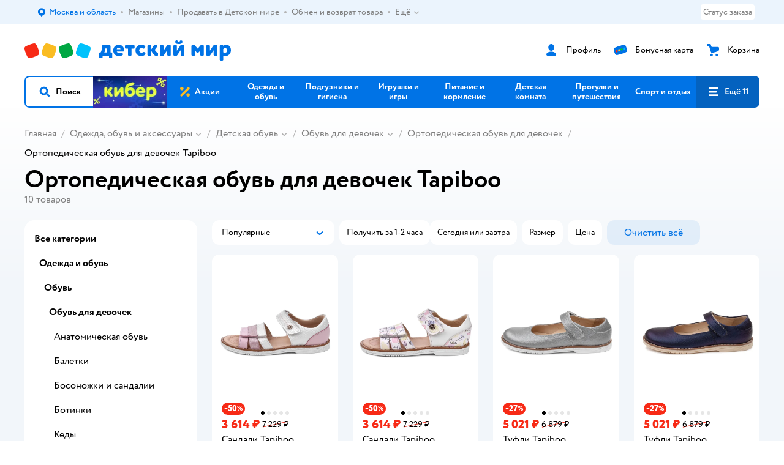

--- FILE ---
content_type: text/html; charset=utf-8
request_url: https://www.detmir.ru/catalog/index/name/orthopedic_girls/brand/19863/
body_size: 28067
content:
<!DOCTYPE html><html lang="ru"><head><meta charSet="utf-8"/><meta name="viewport" content="width=device-width, initial-scale=1"/><script async="" data-chunk="performanceLogger" src="https://go.detmir.st/js/production_d567166fb18512/2879.2ec84b7a3cb14fcf.js"></script><script async="" data-chunk="app" src="https://go.detmir.st/js/production_d567166fb18512/7846.3c651bb3db7d49e1.js" crossorigin="anonymous" fetchpriority="high" type="module"></script><script async="" data-chunk="app" src="https://go.detmir.st/js/production_d567166fb18512/3524.d1ad84a166ee7caa.js" crossorigin="anonymous" fetchpriority="high" type="module"></script><script async="" data-chunk="elasticApm" src="https://go.detmir.st/js/production_d567166fb18512/828.605dd5ce12ca53b9.js" crossorigin="anonymous"></script><script async="" data-chunk="dm" src="https://go.detmir.st/js/production_d567166fb18512/3886.1568d993c9a7aef8.chunk.js" crossorigin="anonymous"></script><script async="" data-chunk="app-components-GeoChooser" src="https://go.detmir.st/js/production_d567166fb18512/3496.ab68d4fbc2d8fcba.chunk.js" crossorigin="anonymous"></script><script async="" data-chunk="app-pages-Catalog" src="https://go.detmir.st/js/production_d567166fb18512/3247.f5156ba05b058956.chunk.js" crossorigin="anonymous"></script><script async="" data-chunk="app-pages-Catalog" src="https://go.detmir.st/js/production_d567166fb18512/2634.2a61c6744cccad2f.chunk.js" crossorigin="anonymous"></script><script async="" data-chunk="app-pages-Catalog" src="https://go.detmir.st/js/production_d567166fb18512/8965.328b099d6ac700c9.chunk.js" crossorigin="anonymous"></script><script async="" data-chunk="app-pages-Catalog" src="https://go.detmir.st/js/production_d567166fb18512/3788.075f100fbdbd03ab.chunk.js" crossorigin="anonymous"></script><script async="" data-chunk="app-pages-Catalog" src="https://go.detmir.st/js/production_d567166fb18512/6253.620380f7205e1156.chunk.js" crossorigin="anonymous"></script><script async="" data-chunk="app-pages-Catalog" src="https://go.detmir.st/js/production_d567166fb18512/1461.380eeca322debf62.chunk.js" crossorigin="anonymous"></script><script async="" data-chunk="app-pages-Catalog" src="https://go.detmir.st/js/production_d567166fb18512/7211.b712c2889c93743f.chunk.js" crossorigin="anonymous"></script><script async="" data-chunk="app-pages-Catalog" src="https://go.detmir.st/js/production_d567166fb18512/7316.a0ccfe186b984dba.chunk.js" crossorigin="anonymous"></script><script async="" data-chunk="app-pages-Catalog" src="https://go.detmir.st/js/production_d567166fb18512/2968.e7015a35da13846c.chunk.js" crossorigin="anonymous"></script><script async="" data-chunk="app-pages-Catalog" src="https://go.detmir.st/js/production_d567166fb18512/2529.55406bb62b9c4581.chunk.js" crossorigin="anonymous"></script><script async="" data-chunk="app-pages-Catalog" src="https://go.detmir.st/js/production_d567166fb18512/1928.dae23194f006dbfa.chunk.js" crossorigin="anonymous"></script><script async="" data-chunk="app-pages-Catalog" src="https://go.detmir.st/js/production_d567166fb18512/5842.a3efedc33cf2b723.chunk.js" crossorigin="anonymous"></script><script async="" data-chunk="app-pages-Catalog" src="https://go.detmir.st/js/production_d567166fb18512/1815.10dbcf63785950b2.chunk.js" crossorigin="anonymous"></script><script async="" data-chunk="app-pages-Catalog" src="https://go.detmir.st/js/production_d567166fb18512/3324.a7d22a2068ba155b.chunk.js" crossorigin="anonymous"></script><script async="" data-chunk="app-pages-Catalog" src="https://go.detmir.st/js/production_d567166fb18512/7631.5006100d5ce3e44a.chunk.js" crossorigin="anonymous"></script><script async="" data-chunk="app-pages-Catalog" src="https://go.detmir.st/js/production_d567166fb18512/5547.9a58601699b8ceee.chunk.js" crossorigin="anonymous"></script><script async="" data-chunk="app-pages-Catalog" src="https://go.detmir.st/js/production_d567166fb18512/1199.7ef93fcda2333656.chunk.js" crossorigin="anonymous"></script><script async="" data-chunk="app-pages-Catalog" src="https://go.detmir.st/js/production_d567166fb18512/6581.ad67bbb76157c0b1.chunk.js" crossorigin="anonymous"></script><meta http-equiv="X-UA-Compatible" content="IE=edge"/><title>Ортопедическая обувь для девочек Tapiboo купить в интернет-магазине Детский мир</title><meta name="description" content="Ортопедическая обувь для девочек Tapiboo ⚡ по цене от 3614 ₽ до 6208 ₽. В наличии 10 товаров в интернет-магазине Детский мир. Доставка по всей России  ✔️  Широкий ассортимент. Акции. Скидки!"/><meta name="robots" content="index,follow"/><link rel="canonical" href="https://www.detmir.ru/catalog/index/name/orthopedic_girls/brand/19863/"/><link data-chunk="app" rel="preload" as="style" href="https://go.detmir.st/css/production_d567166fb18512/vendor.5ed2ae0bf92331b5.css"/><link data-chunk="app" rel="preload" as="style" href="https://go.detmir.st/css/production_d567166fb18512/base.b45c8cefe3fded75.css"/><link data-chunk="app" rel="preload" as="style" href="https://go.detmir.st/css/production_d567166fb18512/1869.4c307a9e1932588b.css"/><script>let token = null;

window.logClientError = async error => {
  const { location, navigator } = window;

  const payload = [
    {
      client: 'ui',
      level: 'error',
      host: location.host,
      href: location.href,
      logger: error.type,
      requestId: null,
      message: error.message,
      stack: error.stack,
      description: JSON.stringify({
        userAgent: navigator.userAgent,
      }),
    },
  ];

  const apiUrl = new URL(window.detmirUtilityData.apiUrl);

  if (!token) {
    apiUrl.pathname = 'v1/tokens/csrf';
    try {
      const response = await fetch(apiUrl.toString(), { credentials: 'include' });
      token = (await response.json()).token;
    } catch (e) {
      // eslint-disable-next-line no-console
      console.error('Failed to fetch CSRF token:', e);
    }
  }

  apiUrl.pathname = 'v1/client-events';
  fetch(apiUrl.toString(), {
    method: 'POST',
    credentials: 'include',
    headers: {
      'Content-Type': 'application/json',
      'X-CSRF-Token': token,
    },
    body: JSON.stringify(payload),
  });
};
</script><script type="text/javascript" data-chunk="app">const MAX_ERRORS = 3;
let TOTAL_ERRORS_SENT = 0;
window.addEventListener(
  'error',
  event => {
    if (event.target.tagName === 'SCRIPT' && event.target.crossOrigin === 'anonymous') {
      if (TOTAL_ERRORS_SENT >= MAX_ERRORS) {
        return;
      }

      const el = event.target;
      const newScript = el.cloneNode();
      newScript.crossOrigin = undefined;
      document.head.appendChild(newScript);

      window.logClientError({
        type: 'JSERROR',
        message: `Ошибка загрузки скрипта: ${el.src}; Ошибка: ${event?.message ?? event?.error?.message} `,
        stack: event.stack,
      });
      TOTAL_ERRORS_SENT++;
    }
  },
  true
);
</script><script>window.detmirCountry='RU';</script><script>window.detmirUtilityData = {"arePerfMetricsEnabled":false,"appEnv":"production","apm":{"gatherPercentage":0.1,"serverUrl":"https://elk-rum.detmir.ru/"},"apiUrl":"https://api.detmir.ru/","routesFeatureFlags":{"isCardBindings":false,"isZooCharity":true,"hasEGiftCards":true,"isCoinsEnabled":false},"isRequestFromBot":true};</script><script>const unregisterServiceWorker = () => {
  if (window.navigator && navigator.serviceWorker) {
    navigator.serviceWorker.getRegistrations().then(registrations => {
      registrations.forEach(registration => {
        if (registration.scope === `${window.location.origin}/`) {
          registration.unregister();
        }
      });
    });
  }
};
unregisterServiceWorker();
</script><script type="text/javascript">const { pathname = '', hostname = '', search } = window.location || {};
const queryParams = new URLSearchParams(search);

let page = pathname;

if (pathname === '/cart/' && queryParams.get('step')) {
  // eslint-disable-next-line prefer-template
  page = pathname + '?step=' + queryParams.get('step');
}

const metrics = [
  {
    name: 'user_event',
    site: window.detmirUtilityData.appEnv ?? 'local',
    page,
    domain: hostname,
    event: 'pageview_start',
    value: 1,
  },
];
navigator.sendBeacon('https://telegraf.detmir-stats.ru/ui', JSON.stringify(metrics));
</script><link data-chunk="app" rel="stylesheet" href="https://go.detmir.st/css/production_d567166fb18512/vendor.5ed2ae0bf92331b5.css" fetchPriority="high"/><link data-chunk="app" rel="stylesheet" href="https://go.detmir.st/css/production_d567166fb18512/base.b45c8cefe3fded75.css" fetchPriority="high"/><link data-chunk="app" rel="stylesheet" href="https://go.detmir.st/css/production_d567166fb18512/1869.4c307a9e1932588b.css"/><script id="__LOADABLE_REQUIRED_CHUNKS__" type="application/json">[3886,3496,3247,2634,8965,3788,6253,1461,7211,7316,2968,2529,1928,5842,1815,3324,7631,5547,1199,6581]</script><script id="__LOADABLE_REQUIRED_CHUNKS___ext" type="application/json">{"namedChunks":["dm","app-components-GeoChooser","app-pages-Catalog"]}</script><script>
          (function() {
            function getHtmlSelector(node) {
              if (!node) {
                return '';
              }
            
              let name = node.nodeName.toLowerCase();
              if (name === 'body') {
                return 'html>body';
              }
              if (node.id) {
                return name+'#'+node.id;
              }
              if (node.className && node.className.length) {
                name += '.' + [...node.classList.values()].join('.');
              }
              
              return getHtmlSelector(node.parentElement) + '>' + name;
            };
          
            window.detmirStartupClicks = [];
          
            function onClick(event) {
              if (window.detmirStartupClicks.length > 5) {
                window.detmirStartupClicks.shift();
              }
  
              window.detmirStartupClicks.push({ 
                time: performance.now ? performance.now() : Date.now(),
                target: getHtmlSelector(event.target) 
              });
            }
          
            document.addEventListener('click', onClick);
            
            document.addEventListener('detmirHydrateFinish', () => {
              window.removeEventListener('click', onClick);
            }, { once: true });
          })();
        </script><link rel="shortcut icon" type="image/x-icon" href="https://go.detmir.st/img/production_d567166fb18512/a780b22ab498f751c69ff8064f2eebb8.ico"/><link rel="apple-touch-icon-precomposed" sizes="57x57" href="https://go.detmir.st/img/production_d567166fb18512/2b26a9d949e6d3ea44da296178521269.png"/><link rel="apple-touch-icon-precomposed" sizes="114x114" href="https://go.detmir.st/img/production_d567166fb18512/d35828d05da42da9e45fbb3291cdf919.png"/><link rel="apple-touch-icon-precomposed" sizes="72x72" href="https://go.detmir.st/img/production_d567166fb18512/553d4b780ac22b07e3d6a52441299421.png"/><link rel="apple-touch-icon-precomposed" sizes="144x144" href="https://go.detmir.st/img/production_d567166fb18512/d48b4050c45a36f919d32a949b055914.png"/><link rel="apple-touch-icon-precomposed" sizes="60x60" href="https://go.detmir.st/img/production_d567166fb18512/8c5ef86d3f01767a694b1d46b9083da2.png"/><link rel="apple-touch-icon-precomposed" sizes="120x120" href="https://go.detmir.st/img/production_d567166fb18512/fa669e33297a88241c83fd667d62531e.png"/><link rel="apple-touch-icon-precomposed" sizes="76x76" href="https://go.detmir.st/img/production_d567166fb18512/20df95d56d90bc78dca92af9b06052db.png"/><link rel="apple-touch-icon-precomposed" sizes="152x152" href="https://go.detmir.st/img/production_d567166fb18512/51c3eee8752ef021f6e80605fbd4c521.png"/><link rel="icon" type="image/png" href="https://go.detmir.st/img/production_d567166fb18512/5bb06e2b25660ec574e6812361d13732.png" sizes="196x196"/><link rel="icon" type="image/png" href="https://go.detmir.st/img/production_d567166fb18512/30f48d4f41e8d00e30c5c7ba09ea0b2d.png" sizes="96x96"/><link rel="icon" type="image/png" href="https://go.detmir.st/img/production_d567166fb18512/79c8d4d535e4946b8cafb6ed85291edc.png" sizes="32x32"/><link rel="icon" type="image/png" href="https://go.detmir.st/img/production_d567166fb18512/67d5167b2d9d125757e9b6590ea88887.png" sizes="16x16"/><link rel="icon" type="image/png" href="https://go.detmir.st/img/production_d567166fb18512/3d06f4b72909e298b801ae0e35120f1c.png" sizes="128x128"/><meta name="application-name" content=" "/><meta name="msapplication-TileColor" content="#FFFFFF"/><meta name="msapplication-TileImage" content="https://go.detmir.st/img/production_d567166fb18512/d48b4050c45a36f919d32a949b055914.png"/><meta name="msapplication-square70x70logo" content="https://go.detmir.st/img/production_d567166fb18512/45ed6fcc191585121e3d7be7946d1f70.png"/><meta name="msapplication-square150x150logo" content="https://go.detmir.st/img/production_d567166fb18512/cc4d71f26fa63a811ab34b851d3f7a50.png"/><meta name="msapplication-wide310x150logo" content="https://go.detmir.st/img/production_d567166fb18512/85a7f1d3f18b655fe498b471bed8c2c3.png"/><meta name="msapplication-square310x310logo" content="https://go.detmir.st/img/production_d567166fb18512/8e24ca053afd83c5b21f5d1cce3e228a.png"/><meta property="og:type" content="website"/><meta property="og:url" content="https://www.detmir.ru"/><meta property="og:title" content="Ортопедическая обувь для девочек Tapiboo купить в интернет-магазине Детский мир"/><meta property="og:description" content="Ортопедическая обувь для девочек Tapiboo ⚡ по цене от 3614 ₽ до 6208 ₽. В наличии 10 товаров в интернет-магазине Детский мир. Доставка по всей России  ✔️  Широкий ассортимент. Акции. Скидки!"/><meta property="og:image" content="https://go.detmir.st/img/production_d567166fb18512/64528263b4948a9da27a4cb4eb25b384.png"/><meta property="fb:image" content="https://go.detmir.st/img/production_d567166fb18512/64528263b4948a9da27a4cb4eb25b384.png"/><meta property="vk:image" content="https://go.detmir.st/img/production_d567166fb18512/64528263b4948a9da27a4cb4eb25b384.png"/><meta property="twitter:image" content="https://go.detmir.st/img/production_d567166fb18512/64528263b4948a9da27a4cb4eb25b384.png"/><meta property="og:image:width" content="1200"/><meta property="og:image:height" content="630"/><meta name="google-site-verification" content="H12mlaR4ux4mUKnx_ECZzODISfpLd6wlgAZVM5XZSYU"/><link hrefLang="x-default" href="https://www.detmir.ru/catalog/index/name/orthopedic_girls/brand/19863/" rel="alternate"/><link rel="image_src" href="https://go.detmir.st/img/production_d567166fb18512/64528263b4948a9da27a4cb4eb25b384.png"/></head><body class="theme-dm"><div id="helpdesk-eddy-container"></div><div id="app-container"><link rel="preload" as="image" href="https://go.detmir.st/img/production_d567166fb18512/cc1da3cbe876bf43d1266d45a3920347.svg" fetchPriority="high"/><!--$--><!--/$--><!--$--><!--/$--><div class="jrLsE"><header role="banner" class="header dnYar"><nav class="PudMh VRjKb" aria-label="Дополнительная навигация"><div class="dYvDm" data-testid="additionalNavigation"><div class="snSHG"><ul class="KPAvT zUEyg Xhmqa"><li class="IDSfq DDWSH uCnqS lGxNe zMhZG ujEdT IUqts" data-testid="additionalNavigationGeoChooser"><div class="kZXhq"><!--$--><!--$--><div style="position:relative"><button aria-haspopup="dialog" class="CeXKm yDUrO fVWeq FUKEd"><i class="JcNfr VaWwl FOSxX iyzfq hwAMY" aria-hidden="true"><svg xmlns="http://www.w3.org/2000/svg" xmlns:xlink="http://www.w3.org/1999/xlink" class="btLZs"><use xlink:href="/img/production_d567166fb18512/a7df7b208685e68cdc8e3c302a2634f9.svg#dm_pin"></use></svg></i><span class="UJWGs">Выбор адреса доставки.</span><span data-testid="geoChooserLink" class="cHEVf Euniu aAxYk WrZzq">Москва и область</span></button><div></div><div role="dialog" aria-modal="true" aria-labelledby="regionConfirmationModalTitle" class="VbRAj Tfwnh NRspI jkbvF PIQhc HmquA"><div class="UKbKh"></div><div class="pMhYx nkntf"><div class="AznHm"><div class="yjjRv"><div class="SRIWH"><span data-testid="typography" class="Stsns LaUyi aAxYk WrZzq" id="regionConfirmationModalTitle">Ваш регион</span><span data-testid="typography" class="uuPaY PDJEW aAxYk QdjwF" aria-hidden="true"></span></div><img class="chvMC" src="https://go.detmir.st/img/production_d567166fb18512/cc1da3cbe876bf43d1266d45a3920347.svg" alt="globe" fetchPriority="high" aria-hidden="true"/></div><div class="esVxi"><button type="button" role="button" class="zVAvY qYnhv LpqVT AIRxK cIstC"><span class="ExGnU"><span class="hJvCd">Верно!</span></span></button><button type="button" role="button" class="zVAvY LpqVT TRsPL gkABZ"><span class="ExGnU"><span class="hJvCd"><span class="YbExo">Нет, другой</span></span></span></button></div></div></div></div></div><!--/$--><!--/$--></div></li><li class="IDSfq DDWSH uCnqS lGxNe zMhZG mHiue uvvWN IUqts wRlrs"><a class="MhlEV" href="/shops/" target="_self" rel="nofollow"><span class="kZXhq">Магазины</span></a></li><li class="IDSfq DDWSH uCnqS lGxNe zMhZG mHiue uvvWN IUqts wRlrs"><a class="MhlEV" href="https://partner.detmir.market/?utm_source=www.detmir.ru" target="_self" rel="nofollow"><span class="kZXhq">Продавать в Детском мире</span></a></li><li class="IDSfq DDWSH uCnqS lGxNe zMhZG mHiue uvvWN IUqts wRlrs"><a class="MhlEV" href="/pages/exchange_and_refund/" target="_self" rel="nofollow"><span class="kZXhq">Обмен и возврат товара</span></a></li><li class="IDSfq DDWSH uCnqS lGxNe zMhZG mHiue rtYCH uvvWN IUqts" data-testid="additionalNavigationMenuMore"><div class="kZXhq"><!--$--><div><div class="gBdBn"><button aria-expanded="false" aria-haspopup="listbox" class="CeXKm SyhAH OLKrB">Ещё<div class="JdKmw"><i class="JcNfr PiHza utBZK" aria-hidden="true"><svg xmlns="http://www.w3.org/2000/svg" xmlns:xlink="http://www.w3.org/1999/xlink" class="btLZs"><use xlink:href="/img/production_d567166fb18512/a7df7b208685e68cdc8e3c302a2634f9.svg#dm_arrow_short_bottom"></use></svg></i></div></button><div class="VbRAj UBCvx UgzHn sHQGW vcTeR ZzOXw zGBir HmquA mGpVD"><div class="pMhYx mGpVD"></div></div></div></div><!--/$--></div></li></ul></div><div class="fdHdW"><div class="zPwYX" data-testid="additionalNavigationOrderStatus"><a class="iZDJn" rel="nofollow" href="/profile/orders/">Статус заказа</a></div><!--$--><!--/$--></div></div></nav><div class="EWINM"><div class="VZsED"><!--$--><a href="/" class="Xxrvj lYbEe" title="Детский мир" data-testid="logoLink"></a><!--/$--><!--$--><div class="nWLgI" data-testid="headerControlsBlock"><div class="dflCW tdrjI" data-testid="headerLoginBlock"><div class="WtDCv dflCW"><div class="AZCqi"><span class="ZVhka"><i class="JcNfr EEmQE bvDwa" aria-hidden="true"><svg xmlns="http://www.w3.org/2000/svg" xmlns:xlink="http://www.w3.org/1999/xlink" class="btLZs"><use xlink:href="/img/production_d567166fb18512/a7df7b208685e68cdc8e3c302a2634f9.svg#dm_profile"></use></svg></i></span></div><a href="/profile/" class="YsSkZ" rel="nofollow" data-testid="headerLoginBlock"><span class="CMkkv">Профиль</span></a></div></div><div class="WtDCv nSlTC dflCW"><div class="AZCqi"><span class="ZVhka"><i class="JcNfr EEmQE" aria-hidden="true"><svg xmlns="http://www.w3.org/2000/svg" xmlns:xlink="http://www.w3.org/1999/xlink" class="btLZs"><use xlink:href="/img/production_d567166fb18512/a7df7b208685e68cdc8e3c302a2634f9.svg#dm_prof_bonus_card"></use></svg></i></span></div><a href="https://bonus.detmir.ru/" class="YsSkZ" rel="nofollow" data-testid="headerBonusBlock"><span class="CMkkv">Бонусная карта</span></a></div><div class="WtDCv iridR dflCW"><div class="AZCqi"><span class="ZVhka"><i class="JcNfr EEmQE" aria-hidden="true"><svg xmlns="http://www.w3.org/2000/svg" xmlns:xlink="http://www.w3.org/1999/xlink" class="btLZs"><use xlink:href="/img/production_d567166fb18512/a7df7b208685e68cdc8e3c302a2634f9.svg#dm_cart"></use></svg></i></span></div><a href="/cart/" class="YsSkZ" data-testid="headerCartBlock"><span class="CMkkv">Корзина</span></a></div></div><!--/$--></div></div><div class="LETnS Luqyu"><button class="CeXKm HiIPx" data-testid="navigationBackground" role="button" type="button"><span class="tKljo">кнопка навигации</span></button><nav aria-label="Главное меню" class="jJFug sqdQY"><div class="tweWM"><ul class="roTie"><!--$--><li data-dy="magnifier" class="NMROV tUJyR"><button class="CeXKm doJTR" role="button" type="button"><i class="JcNfr fpZsC OnuaM" aria-hidden="true"><svg xmlns="http://www.w3.org/2000/svg" xmlns:xlink="http://www.w3.org/1999/xlink" class="btLZs"><use xlink:href="/img/production_d567166fb18512/a7df7b208685e68cdc8e3c302a2634f9.svg#dm_search"></use></svg></i><span>Поиск</span></button></li><!--/$--><!--$--><li class="NMROV nPliQ" style="background-image:url(https://go.detmir.st/images/uiconfigs/224ef2e0b0e25057b768ab015531c67a7edbb789/0127fc3a546f01f53d93788c5ac1d6ccb9994b9d.jpg)"></li><li class="NMROV qgBzF"><a class="doJTR" href="https://www.detmir.ru/actions/"><span style="background-image:url(https://go.detmir.st/images/siteMenu/f6e14b016e91fd01e840e6a5c4172d13be0f7af9.svg)" class="nVebk AoUVO"></span><span class="mJmwr">Акции</span></a></li><li class="NMROV qgBzF"><a href="https://www.detmir.ru/catalog/index/name/children_clothes/" class="doJTR" data-testid="navigationLink"><span class="mJmwr">Одежда и обувь</span></a></li><li class="NMROV qgBzF"><a class="doJTR" href="https://www.detmir.ru/catalog/index/name/hygiene_care/"><span class="mJmwr">Подгузники и гигиена</span></a></li><li class="NMROV qgBzF"><a class="doJTR" href="https://www.detmir.ru/catalog/index/name/igry_i_igrushki/"><span class="mJmwr">Игрушки и игры</span></a></li><li class="NMROV qgBzF"><a class="doJTR" href="https://www.detmir.ru/catalog/index/name/nutrition_feeding/"><span class="mJmwr">Питание и кормление</span></a></li><li class="NMROV qgBzF"><a class="doJTR" href="https://www.detmir.ru/catalog/index/name/childrens_room/"><span class="mJmwr">Детская комната</span></a></li><li class="NMROV qgBzF"><a class="doJTR" href="https://www.detmir.ru/catalog/index/name/trips_travel/"><span class="mJmwr">Прогулки и путешествия</span></a></li><li class="NMROV qgBzF"><a class="doJTR" href="https://www.detmir.ru/catalog/index/name/sport_otdyh/"><span class="mJmwr">Спорт и отдых</span></a></li><li class="NMROV qgBzF"><a class="doJTR" href="https://www.detmir.ru/catalog/index/name/hobbies_creativity/"><span class="mJmwr">Хобби и творчество</span></a></li><li class="NMROV qgBzF"><a class="doJTR" href="https://www.detmir.ru/catalog/index/name/shkola/"><span class="mJmwr">Канцтовары и товары для школы</span></a></li><li class="NMROV qgBzF"><a class="doJTR" href="https://www.detmir.ru/catalog/index/name/knigy/"><span class="mJmwr">Книги</span></a></li><li class="NMROV qgBzF"><a class="doJTR" href="https://www.detmir.ru/catalog/index/name/dom/"><span class="mJmwr">Дом</span></a></li><li class="NMROV qgBzF"><a class="doJTR" href="https://www.detmir.ru/catalog/index/name/bady_pravilnoe_i_sportivnoe_pitanie/"><span class="mJmwr">Продукты для здоровья и спорта</span></a></li><li class="NMROV qgBzF"><a class="doJTR" href="https://www.detmir.ru/catalog/index/name/tehnika_elektronika_bytovaya/"><span class="mJmwr">Бытовая техника и электроника</span></a></li><li class="NMROV qgBzF"><a class="doJTR" href="https://www.detmir.ru/catalog/index/name/products_for_mother/"><span class="mJmwr">Для родителей</span></a></li><li class="NMROV qgBzF rfXeW"><a class="doJTR" href="https://zoozavr.ru/"><span style="background-image:url(https://go.detmir.st/images/siteMenu/3a22b9c49af7f19a763178db974d2c33559dcf4e.png)" class="nVebk"></span><span class="mJmwr">Товары для животных от Зоозавра</span></a></li><li class="NMROV qgBzF rfXeW"><a class="doJTR" href="https://www.detmir.ru/catalog/index/name/podarki/"><span style="background-image:url(https://go.detmir.st/images/siteMenu/613c0411428fe1c269b7e09d274dac4d095492d5.png)" class="nVebk"></span><span class="mJmwr">Подарки</span></a></li><li class="NMROV qgBzF rfXeW"><a class="doJTR" href="https://www.detmir.ru/promocodes/"><span style="background-image:url(https://go.detmir.st/images/siteMenu/e2830b5e4bab0e77eaf48f11f3110460ac3f0f3c.png)" class="nVebk"></span><span class="mJmwr">Промокоды</span></a></li><!--/$--><!--$--><li class="NMROV MRrCk"><button aria-expanded="false" aria-haspopup="menu" class="CeXKm doJTR" data-testid="openMenuButton" role="button" type="button"><i class="JcNfr fpZsC OnuaM" aria-hidden="true"><svg xmlns="http://www.w3.org/2000/svg" xmlns:xlink="http://www.w3.org/1999/xlink" class="btLZs"><use xlink:href="/img/production_d567166fb18512/a7df7b208685e68cdc8e3c302a2634f9.svg#dm_menu"></use></svg></i><span>Ещё 11</span></button></li><!--/$--></ul></div></nav><!--$--><div class="eNImK" style="height:0px"></div><!--/$--></div><!--$--><!--/$--><!--$--><!--/$--></header><!--$--><!--/$--><!--$--><script type="application/ld+json">{"@context":"https://schema.org","@type":"Product","name":"Ортопедическая обувь для девочек Tapiboo","offers":{"@type":"AggregateOffer","lowPrice":3614,"highPrice":6208,"url":"https://www.detmir.ru/catalog/index/name/orthopedic_girls/brand/19863/","priceCurrency":"RUB","offerCount":10},"aggregateRating":{"@type":"AggregateRating","ratingValue":4.8,"bestRating":"5","worstRating":"1","reviewCount":982}}</script><!--/$--><main class="JZmLh FyyWo"><div class="EtpFX oKDBW"><!--$--><header class="cBJnG"><!--$--><script type="application/ld+json">{"@context":"https://schema.org","@type":"BreadcrumbList","itemListElement":[{"@type":"ListItem","position":"1","item":{"@id":"/","name":"Главная"}},{"@type":"ListItem","position":"2","item":{"@id":"https://www.detmir.ru/catalog/index/name/children_clothes/","name":"⭐ Одежда, обувь и аксессуары"}},{"@type":"ListItem","position":"3","item":{"@id":"https://www.detmir.ru/catalog/index/name/detskaya_obuv/","name":"⭐ Детская обувь"}},{"@type":"ListItem","position":"4","item":{"@id":"https://www.detmir.ru/catalog/index/name/shoes_for_girls/","name":"⭐ Обувь для девочек"}},{"@type":"ListItem","position":"5","item":{"@id":"https://www.detmir.ru/catalog/index/name/orthopedic_girls/","name":"⭐ Ортопедическая обувь для девочек"}}]}</script><nav class="yONMw" aria-label="breadcrumb"><ul class="MUTqd EqlWe" data-testid="breadcrumbsList"><li class="qGKvQ" data-testid="breadcrumbsItem"><i class="JcNfr VaWwl UoeHO" aria-hidden="true"><svg xmlns="http://www.w3.org/2000/svg" xmlns:xlink="http://www.w3.org/1999/xlink" class="btLZs"><use xlink:href="/img/production_d567166fb18512/a7df7b208685e68cdc8e3c302a2634f9.svg#dm_arrow_short_left"></use></svg></i><div class="AqLqC MwQuB"><a href="/" class="WEBSQ" data-testid="linkComponentLink">Главная</a><i class="JcNfr PiHza fEPyZ" aria-hidden="true"><svg xmlns="http://www.w3.org/2000/svg" xmlns:xlink="http://www.w3.org/1999/xlink" class="btLZs"><use xlink:href="/img/production_d567166fb18512/a7df7b208685e68cdc8e3c302a2634f9.svg#dm_arrow_short_bottom"></use></svg></i></div></li><li class="qGKvQ zirzl" data-testid="breadcrumbsItem"><i class="JcNfr VaWwl UoeHO" aria-hidden="true"><svg xmlns="http://www.w3.org/2000/svg" xmlns:xlink="http://www.w3.org/1999/xlink" class="btLZs"><use xlink:href="/img/production_d567166fb18512/a7df7b208685e68cdc8e3c302a2634f9.svg#dm_arrow_short_left"></use></svg></i><div class="AqLqC MwQuB"><a href="https://www.detmir.ru/catalog/index/name/children_clothes/" class="WEBSQ" data-testid="linkComponentLink">Одежда, обувь и аксессуары</a><i class="JcNfr PiHza fEPyZ" aria-hidden="true"><svg xmlns="http://www.w3.org/2000/svg" xmlns:xlink="http://www.w3.org/1999/xlink" class="btLZs"><use xlink:href="/img/production_d567166fb18512/a7df7b208685e68cdc8e3c302a2634f9.svg#dm_arrow_short_bottom"></use></svg></i><div class="qmnbJ"><ul class="LtWWf"><li class="obADO"><a href="https://www.detmir.ru/catalog/index/name/detskaya_odezhda/" class="WEBSQ" data-testid="linkComponentLink">Одежда</a></li><li class="obADO"><a href="https://www.detmir.ru/catalog/index/name/detskaya_obuv/" class="WEBSQ" data-testid="linkComponentLink">Обувь</a></li><li class="obADO"><a href="https://www.detmir.ru/catalog/index/name/accessories/" class="WEBSQ" data-testid="linkComponentLink">Аксессуары</a></li><li class="obADO"><a href="https://www.detmir.ru/catalog/index/name/belye/" class="WEBSQ" data-testid="linkComponentLink">Бельё и пижамы</a></li><li class="obADO"><a href="https://www.detmir.ru/catalog/index/name/clothes_for_women/" class="WEBSQ" data-testid="linkComponentLink">Женщинам</a></li><li class="obADO"><a href="https://www.detmir.ru/catalog/index/name/futurino_home/" class="WEBSQ" data-testid="linkComponentLink">Futurino home</a></li><li class="obADO"><a href="https://www.detmir.ru/catalog/index/name/verhnjaja_odezhda/" class="WEBSQ" data-testid="linkComponentLink">Верхняя одежда</a></li><li class="obADO"><a href="https://www.detmir.ru/catalog/index/name/new-year/" class="WEBSQ" data-testid="linkComponentLink">Одежда и обувь на Новый год</a></li></ul></div></div></li><li class="qGKvQ zirzl" data-testid="breadcrumbsItem"><i class="JcNfr VaWwl UoeHO" aria-hidden="true"><svg xmlns="http://www.w3.org/2000/svg" xmlns:xlink="http://www.w3.org/1999/xlink" class="btLZs"><use xlink:href="/img/production_d567166fb18512/a7df7b208685e68cdc8e3c302a2634f9.svg#dm_arrow_short_left"></use></svg></i><div class="AqLqC MwQuB"><a href="https://www.detmir.ru/catalog/index/name/detskaya_obuv/" class="WEBSQ" data-testid="linkComponentLink">Детская обувь</a><i class="JcNfr PiHza fEPyZ" aria-hidden="true"><svg xmlns="http://www.w3.org/2000/svg" xmlns:xlink="http://www.w3.org/1999/xlink" class="btLZs"><use xlink:href="/img/production_d567166fb18512/a7df7b208685e68cdc8e3c302a2634f9.svg#dm_arrow_short_bottom"></use></svg></i><div class="qmnbJ"><ul class="LtWWf"><li class="obADO"><a href="https://www.detmir.ru/catalog/index/name/akvashuzy_detskie/" class="WEBSQ" data-testid="linkComponentLink">Аквашузы</a></li><li class="obADO"><a href="https://www.detmir.ru/catalog/index/name/anatomic_detskie/" class="WEBSQ" data-testid="linkComponentLink">Анатомическая обувь</a></li><li class="obADO"><a href="https://www.detmir.ru/catalog/index/name/bosonozhki_detskie/" class="WEBSQ" data-testid="linkComponentLink">Босоножки</a></li><li class="obADO"><a href="https://www.detmir.ru/catalog/index/name/detskie_botinki/" class="WEBSQ" data-testid="linkComponentLink">Ботинки</a></li><li class="obADO"><a href="https://www.detmir.ru/catalog/index/name/valenki_detskie/" class="WEBSQ" data-testid="linkComponentLink">Валенки</a></li><li class="obADO"><a href="https://www.detmir.ru/catalog/index/name/galoshi_detskie/" class="WEBSQ" data-testid="linkComponentLink">Галоши</a></li><li class="obADO"><a href="https://www.detmir.ru/catalog/index/name/dutiki_detskie/" class="WEBSQ" data-testid="linkComponentLink">Дутики</a></li><li class="obADO"><a href="https://www.detmir.ru/catalog/index/name/detskie_kedy/" class="WEBSQ" data-testid="linkComponentLink">Кеды</a></li><li class="obADO"><a href="https://www.detmir.ru/catalog/index/name/detskie_krossovki/" class="WEBSQ" data-testid="linkComponentLink">Кроссовки</a></li><li class="obADO"><a href="https://www.detmir.ru/catalog/index/name/lofery_detskie/" class="WEBSQ" data-testid="linkComponentLink">Лоферы</a></li><li class="obADO"><a href="https://www.detmir.ru/catalog/index/name/podsvetka_detskie/" class="WEBSQ" data-testid="linkComponentLink">Обувь с подсветкой</a></li><li class="obADO"><a href="https://www.detmir.ru/catalog/index/name/ortopedicheskaya_obuv_dlya_detej/" class="WEBSQ" data-testid="linkComponentLink">Ортопедическая обувь</a></li><li class="obADO"><a href="https://www.detmir.ru/catalog/index/name/pinetki_detskie/" class="WEBSQ" data-testid="linkComponentLink">Пинетки</a></li><li class="obADO"><a href="https://www.detmir.ru/catalog/index/name/detskie_polubotinki/" class="WEBSQ" data-testid="linkComponentLink">Полуботинки</a></li><li class="obADO"><a href="https://www.detmir.ru/catalog/index/name/rezinovye_sapogi_detskie/" class="WEBSQ" data-testid="linkComponentLink">Резиновые сапоги</a></li><li class="obADO"><a href="https://www.detmir.ru/catalog/index/name/detskie_mokasiny/" class="WEBSQ" data-testid="linkComponentLink">Мокасины</a></li><li class="obADO"><a href="https://www.detmir.ru/catalog/index/name/detskie_sabo/" class="WEBSQ" data-testid="linkComponentLink">Сабо</a></li><li class="obADO"><a href="https://www.detmir.ru/catalog/index/name/detskie_sapogi/" class="WEBSQ" data-testid="linkComponentLink">Сапоги</a></li><li class="obADO"><a href="https://www.detmir.ru/catalog/index/name/snoubutsy_detskie/" class="WEBSQ" data-testid="linkComponentLink">Сноубутсы</a></li><li class="obADO"><a href="https://www.detmir.ru/catalog/index/name/slancy_detskie/" class="WEBSQ" data-testid="linkComponentLink">Сланцы</a></li><li class="obADO"><a href="https://www.detmir.ru/catalog/index/name/slipony_detskie/" class="WEBSQ" data-testid="linkComponentLink">Слипоны</a></li><li class="obADO"><a href="https://www.detmir.ru/catalog/index/name/detskie_sandalii/" class="WEBSQ" data-testid="linkComponentLink">Сандалии</a></li><li class="obADO"><a href="https://www.detmir.ru/catalog/index/name/detskie_cheshki/" class="WEBSQ" data-testid="linkComponentLink">Чешки</a></li><li class="obADO"><a href="https://www.detmir.ru/catalog/index/name/detskie_tufli/" class="WEBSQ" data-testid="linkComponentLink">Туфли</a></li><li class="obADO"><a href="https://www.detmir.ru/catalog/index/name/sport_obuv/" class="WEBSQ" data-testid="linkComponentLink">Спортивная обувь</a></li><li class="obADO"><a href="https://www.detmir.ru/catalog/index/name/detskie_uggi/" class="WEBSQ" data-testid="linkComponentLink">Угги</a></li><li class="obADO"><a href="https://www.detmir.ru/catalog/index/name/chuni_detskie/" class="WEBSQ" data-testid="linkComponentLink">Чуни</a></li><li class="obADO"><a href="https://www.detmir.ru/catalog/index/name/shkolnaya_obuv/" class="WEBSQ" data-testid="linkComponentLink">Школьная обувь</a></li><li class="obADO"><a href="https://www.detmir.ru/catalog/index/name/shoes_for_girls/" class="WEBSQ" data-testid="linkComponentLink">Обувь для девочек</a></li><li class="obADO"><a href="https://www.detmir.ru/catalog/index/name/shoes_for_boys/" class="WEBSQ" data-testid="linkComponentLink">Обувь для мальчиков</a></li><li class="obADO"><a href="https://www.detmir.ru/catalog/index/name/shoes_for_newborns/" class="WEBSQ" data-testid="linkComponentLink">Обувь для малышей</a></li><li class="obADO"><a href="https://www.detmir.ru/catalog/index/name/aksessuary_obuv/" class="WEBSQ" data-testid="linkComponentLink">Аксессуары для обуви</a></li></ul></div></div></li><li class="qGKvQ zirzl" data-testid="breadcrumbsItem"><i class="JcNfr VaWwl UoeHO" aria-hidden="true"><svg xmlns="http://www.w3.org/2000/svg" xmlns:xlink="http://www.w3.org/1999/xlink" class="btLZs"><use xlink:href="/img/production_d567166fb18512/a7df7b208685e68cdc8e3c302a2634f9.svg#dm_arrow_short_left"></use></svg></i><div class="AqLqC MwQuB"><a href="https://www.detmir.ru/catalog/index/name/shoes_for_girls/" class="WEBSQ" data-testid="linkComponentLink">Обувь для девочек</a><i class="JcNfr PiHza fEPyZ" aria-hidden="true"><svg xmlns="http://www.w3.org/2000/svg" xmlns:xlink="http://www.w3.org/1999/xlink" class="btLZs"><use xlink:href="/img/production_d567166fb18512/a7df7b208685e68cdc8e3c302a2634f9.svg#dm_arrow_short_bottom"></use></svg></i><div class="qmnbJ"><ul class="LtWWf"><li class="obADO"><a href="https://www.detmir.ru/catalog/index/name/akvashuzy_devochki/" class="WEBSQ" data-testid="linkComponentLink">Аквашузы</a></li><li class="obADO"><a href="https://www.detmir.ru/catalog/index/name/anatomic_girls/" class="WEBSQ" data-testid="linkComponentLink">Анатомическая обувь</a></li><li class="obADO"><a href="https://www.detmir.ru/catalog/index/name/ballerinas-girls/" class="WEBSQ" data-testid="linkComponentLink">Балетки</a></li><li class="obADO"><a href="https://www.detmir.ru/catalog/index/name/sandals-girls/" class="WEBSQ" data-testid="linkComponentLink">Босоножки и сандалии</a></li><li class="obADO"><a href="https://www.detmir.ru/catalog/index/name/botinki_girls/" class="WEBSQ" data-testid="linkComponentLink">Ботинки</a></li><li class="obADO"><a href="https://www.detmir.ru/catalog/index/name/valenki_d/" class="WEBSQ" data-testid="linkComponentLink">Валенки</a></li><li class="obADO"><a href="https://www.detmir.ru/catalog/index/name/galoshi_girls/" class="WEBSQ" data-testid="linkComponentLink">Галоши</a></li><li class="obADO"><a href="https://www.detmir.ru/catalog/index/name/dutiki_devochki/" class="WEBSQ" data-testid="linkComponentLink">Дутики</a></li><li class="obADO"><a href="https://www.detmir.ru/catalog/index/name/home_shoes_girls/" class="WEBSQ" data-testid="linkComponentLink">Домашняя обувь</a></li><li class="obADO"><a href="https://www.detmir.ru/catalog/index/name/sneakers-girls/" class="WEBSQ" data-testid="linkComponentLink">Кеды</a></li><li class="obADO"><a href="https://www.detmir.ru/catalog/index/name/sneakers_girls/" class="WEBSQ" data-testid="linkComponentLink">Кроссовки</a></li><li class="obADO"><a href="https://www.detmir.ru/catalog/index/name/lofery_girls/" class="WEBSQ" data-testid="linkComponentLink">Лоферы</a></li><li class="obADO"><a href="https://www.detmir.ru/catalog/index/name/podsvetka_girls/" class="WEBSQ" data-testid="linkComponentLink">Обувь с подсветкой</a></li><li class="obADO"><a href="https://www.detmir.ru/catalog/index/name/orthopedic_girls/" class="WEBSQ" data-testid="linkComponentLink">Ортопедическая обувь</a></li><li class="obADO"><a href="https://www.detmir.ru/catalog/index/name/pinetki_girls/" class="WEBSQ" data-testid="linkComponentLink">Пинетки</a></li><li class="obADO"><a href="https://www.detmir.ru/catalog/index/name/polubotinki_girls/" class="WEBSQ" data-testid="linkComponentLink">Полуботинки</a></li><li class="obADO"><a href="https://www.detmir.ru/catalog/index/name/rubber-boots-girls/" class="WEBSQ" data-testid="linkComponentLink">Резиновые сапоги</a></li><li class="obADO"><a href="https://www.detmir.ru/catalog/index/name/sabo/" class="WEBSQ" data-testid="linkComponentLink">Сабо</a></li><li class="obADO"><a href="https://www.detmir.ru/catalog/index/name/sapogi/" class="WEBSQ" data-testid="linkComponentLink">Сапоги</a></li><li class="obADO"><a href="https://www.detmir.ru/catalog/index/name/slipony_girls/" class="WEBSQ" data-testid="linkComponentLink">Слипоны</a></li><li class="obADO"><a href="https://www.detmir.ru/catalog/index/name/shales/" class="WEBSQ" data-testid="linkComponentLink">Сланцы</a></li><li class="obADO"><a href="https://www.detmir.ru/catalog/index/name/snoubutsy_devochki/" class="WEBSQ" data-testid="linkComponentLink">Сноубутсы</a></li><li class="obADO"><a href="https://www.detmir.ru/catalog/index/name/baletki/" class="WEBSQ" data-testid="linkComponentLink">Туфли</a></li><li class="obADO"><a href="https://www.detmir.ru/catalog/index/name/cheshki_girls/" class="WEBSQ" data-testid="linkComponentLink">Чешки</a></li><li class="obADO"><a href="https://www.detmir.ru/catalog/index/name/chuni_dlya_devochek/" class="WEBSQ" data-testid="linkComponentLink">Чуни</a></li></ul></div></div></li><li class="qGKvQ" data-testid="breadcrumbsItem"><i class="JcNfr VaWwl UoeHO" aria-hidden="true"><svg xmlns="http://www.w3.org/2000/svg" xmlns:xlink="http://www.w3.org/1999/xlink" class="btLZs"><use xlink:href="/img/production_d567166fb18512/a7df7b208685e68cdc8e3c302a2634f9.svg#dm_arrow_short_left"></use></svg></i><div class="AqLqC MwQuB"><a href="https://www.detmir.ru/catalog/index/name/orthopedic_girls/" class="WEBSQ" data-testid="linkComponentLink">Ортопедическая обувь для девочек</a><i class="JcNfr PiHza fEPyZ" aria-hidden="true"><svg xmlns="http://www.w3.org/2000/svg" xmlns:xlink="http://www.w3.org/1999/xlink" class="btLZs"><use xlink:href="/img/production_d567166fb18512/a7df7b208685e68cdc8e3c302a2634f9.svg#dm_arrow_short_bottom"></use></svg></i></div></li><li class="qGKvQ" data-testid="breadcrumbsItem"><i class="JcNfr VaWwl UoeHO" aria-hidden="true"><svg xmlns="http://www.w3.org/2000/svg" xmlns:xlink="http://www.w3.org/1999/xlink" class="btLZs"><use xlink:href="/img/production_d567166fb18512/a7df7b208685e68cdc8e3c302a2634f9.svg#dm_arrow_short_left"></use></svg></i><div class="AqLqC MwQuB"><span class="WEBSQ">Ортопедическая обувь для девочек Tapiboo</span><i class="JcNfr PiHza fEPyZ" aria-hidden="true"><svg xmlns="http://www.w3.org/2000/svg" xmlns:xlink="http://www.w3.org/1999/xlink" class="btLZs"><use xlink:href="/img/production_d567166fb18512/a7df7b208685e68cdc8e3c302a2634f9.svg#dm_arrow_short_bottom"></use></svg></i></div></li></ul></nav><!--/$--><div class="dWWBg VESTw DvVdc"><h1 class="wAzXW" data-testid="pageTitle">Ортопедическая обувь для девочек Tapiboo</h1><div class="pSbfn"><span data-testid="typography" class="LaUyi BRmmk WrZzq">10<!-- --> <!-- -->товаров</span></div></div></header><!--/$--><div class="wZkMQ vGvZb"><!--$--><!--/$--><div class="i-flocktory" data-fl-action="track-category-view" data-fl-category-id="50760"></div><!--$--><!--/$--><div class="rNpBQ" id="mainPageContainer"><div class="HZygt"><div class="ATDtW"><div class="fImCs"><div class="DaNOV"><!--$--><div class="hXYPP DfmmS"><div class="HCjdd"><div class="RXPeW"><div class="gOhlJ"><div class="XbzyJ"><!--$--><div><div class="fmQAN"><div class="BXyQl"><div class="eeREv FLSVO laEVj NimSf" data-testid="wrap"><button type="button" role="button" data-testid="toggleButton" aria-haspopup="listbox" aria-expanded="false" class="zVAvY xVOEN LpqVT"><span class="ExGnU"><span class="hJvCd"><span class="zYwGP">Популярные</span></span></span></button><div class="tiWNa"><span class="YlhYp" data-testid="value">Популярные</span></div><i class="JcNfr VaWwl WcvTG" aria-hidden="true" data-testid="iconRight"><svg xmlns="http://www.w3.org/2000/svg" xmlns:xlink="http://www.w3.org/1999/xlink" class="btLZs"><use xlink:href="/img/production_d567166fb18512/a7df7b208685e68cdc8e3c302a2634f9.svg#dm_arrow_short_bottom"></use></svg></i></div><div class="DzAoX"><div class="fysXS WLSdH mUFAq" style="max-height:216px" data-testid="dropdownList" body-scroll-lock-ignore="true" role="listbox"><div class="ElOAJ tLTkW" data-testid="dropdownItem" role="option" aria-selected="true" id="dropdownItem-0"><div class="UnrdJ"><div class="Hhdba"><button class="CeXKm uQRUQ" data-testid="button" type="button"><span data-testid="typography" class="soEgP LaUyi aAxYk WrZzq">Популярные</span></button></div></div></div><div class="ElOAJ tLTkW" data-testid="dropdownItem" role="option" aria-selected="false" id="dropdownItem-1"><div class="UnrdJ"><div class="Hhdba"><button class="CeXKm uQRUQ" data-testid="button" type="button"><span data-testid="typography" class="LaUyi aAxYk WrZzq">Дешёвые</span></button></div></div></div><div class="ElOAJ tLTkW" data-testid="dropdownItem" role="option" aria-selected="false" id="dropdownItem-2"><div class="UnrdJ"><div class="Hhdba"><button class="CeXKm uQRUQ" data-testid="button" type="button"><span data-testid="typography" class="LaUyi aAxYk WrZzq">Дорогие</span></button></div></div></div><div class="ElOAJ tLTkW" data-testid="dropdownItem" role="option" aria-selected="false" id="dropdownItem-3"><div class="UnrdJ"><div class="Hhdba"><button class="CeXKm uQRUQ" data-testid="button" type="button"><span data-testid="typography" class="LaUyi aAxYk WrZzq">Новинки</span></button></div></div></div><div class="ElOAJ tLTkW" data-testid="dropdownItem" role="option" aria-selected="false" id="dropdownItem-4"><div class="UnrdJ"><div class="Hhdba"><button class="CeXKm uQRUQ" data-testid="button" type="button"><span data-testid="typography" class="LaUyi aAxYk WrZzq">Товары по акции</span></button></div></div></div><div class="ElOAJ tLTkW" data-testid="dropdownItem" role="option" aria-selected="false" id="dropdownItem-5"><div class="UnrdJ"><div class="Hhdba"><button class="CeXKm uQRUQ" data-testid="button" type="button"><span data-testid="typography" class="LaUyi aAxYk WrZzq">С высокой оценкой</span></button></div></div></div></div></div></div></div><!--$--><!--/$--></div><!--/$--></div><div class="Ycvmc"><!--$--><!--/$--></div></div><!--$--><div class="iebTd"><label class="sJmgd"><button aria-haspopup="dialog" class="CeXKm mEDOR UvKiv EbKfT jAMwr SNjft" role="button" type="button"><span class="xhool">Получить за 1-2 часа</span></button></label><label class="sJmgd"><button aria-haspopup="dialog" class="CeXKm mEDOR arDbX EbKfT jAMwr SNjft" role="button" type="button"><span class="xhool">Сегодня или завтра</span></button></label></div><label class="sJmgd EzCIQ" data-testid="tagSizes"><input data-testid="tag" type="checkbox" class="PHuvT gKRje" name="sizes_Размер"/><span class="mEDOR EbKfT jAMwr" role="button" type="button"><span class="xhool">Размер</span></span></label><label class="sJmgd EzCIQ" data-testid="tagPrice"><input data-testid="tag" type="checkbox" class="PHuvT gKRje" name="price_Цена"/><span class="mEDOR EbKfT jAMwr" role="button" type="button"><span class="xhool">Цена</span></span></label><!--/$--><button type="button" role="button" data-testid="fasetsTagsReset" class="zVAvY SQGAD COCPL AIRxK THmQc"><span class="ExGnU"><span class="hJvCd"><span class="xJvQM">Очистить всё</span></span></span></button></div></div><!--$--><!--/$--><!--$--><!--/$--></div><!--/$--></div><!--$--><!--$--><div class="RvHkf" data-testid="deliveredProductsFloatingLabel"><div class="fkOfn">Забрать в магазине</div></div><div class="RvHkf" data-testid="deliveredProductsFloatingLabel"><div class="fkOfn HCHmo">Товары с другими способами получения</div></div><!--/$--><div class="vGvZb"><div class="YPQtE"><!--$--><div id="«R3pbeudl»" class="UGqKg RujdW"><!--$--><section id="product-6087916" data-product-id="6087916" class="omImX YUCGT gIZZr WLvvS"><!--$--><!--/$--><!--$--><div class="BXHWf vRbRv eVfLP XZibL"><a href="https://www.detmir.ru/product/index/id/6087916/" data-testid="galleryLink" aria-hidden="true" tabindex="-1"><div class="sPtvX" data-testid="productWidgetGalleryControls"><div class="fJhTf" data-testid="productWidgetGalleryControl"></div><div class="fJhTf" data-testid="productWidgetGalleryControl"></div><div class="fJhTf" data-testid="productWidgetGalleryControl"></div><div class="fJhTf" data-testid="productWidgetGalleryControl"></div><div class="fJhTf" data-testid="productWidgetGalleryControl"></div><ul class="SnTKj"><li class="wHaDk"><div data-testid="productWidgetGalleryLazyLoad" class="OqlGy vOnoi"><picture class="AMlLg"><source srcSet="https://img.detmir.st/i11wAoZLP95k8PfPOncDlVGIFaUnfpCi6MWTO6H8ulU/rs:fit:720:900/g:sm/ex:1/bg:FFFFFF/aHR0cHM6Ly9jYXRhbG9nLWNkbi5kZXRtaXIuc3QvbWVkaWEvVjZ0UnptVFhlLXpURUYxTHg1ZWJKT3VhSUlTZjJNTTEtRzRNQm5iblZhYz0uanBlZw.webp 3x" type="image/webp"/><img class="OqxAT MJUUy xDhtt" alt="Сандали Tapiboo" src="https://catalog-cdn.detmir.st/media/V6tRzmTXe-zTEF1Lx5ebJOuaIISf2MM1-G4MBnbnVac=.webp?preset=site_product_gallery_r450" fetchPriority="auto" width="240" height="300"/></picture></div></li><li class="wHaDk"><div data-testid="productWidgetGalleryLazyLoad" class="OqlGy vOnoi CJjWx"></div></li><li class="wHaDk"><div data-testid="productWidgetGalleryLazyLoad" class="OqlGy vOnoi CJjWx"></div></li><li class="wHaDk"><div data-testid="productWidgetGalleryLazyLoad" class="OqlGy vOnoi CJjWx"></div></li><li class="wHaDk"><div data-testid="productWidgetGalleryLazyLoad" class="OqlGy vOnoi CJjWx"></div></li></ul><ul class="lDPyg"><li class="qTgcN"></li><li class="qTgcN"></li><li class="qTgcN"></li><li class="qTgcN"></li><li class="qTgcN"></li></ul></div></a></div><!--/$--><!--$--><div data-testid="productPrice" class="OORLh jeYZk obkyf"><div data-testid="labelDiscount" class="dNTNi opNrq SfGGd UBlVm"><span data-testid="typography" class="HvifY Euniu NqMic QdjwF"><span data-testid="typography" class="UssqP NqMic QdjwF">−</span>50<span data-testid="typography" class="UssqP NqMic QdjwF">%</span></span></div><div class="SBnIi"><span class="diTAa uqCzd">3 614 ₽</span><span class="gejdX">7 229 ₽</span></div></div><!--/$--><a href="https://www.detmir.ru/product/index/id/6087916/" class="hVQvJ" data-testid="titleLink"><span class="eMGRJ">Сандали Tapiboo</span></a><!--$--><div class="qkDqu"><span class="WPZQi" data-testid="rating"><i class="JcNfr VaWwl OTMqH" aria-hidden="true"><svg xmlns="http://www.w3.org/2000/svg" xmlns:xlink="http://www.w3.org/1999/xlink" class="btLZs"><use xlink:href="/img/production_d567166fb18512/a7df7b208685e68cdc8e3c302a2634f9.svg#dm_other_star"></use></svg></i><span class="BCDdM">Рейтинг: </span><span data-testid="typography" class="dovxi Euniu aAxYk MqCJM">4,9</span></span><span data-testid="reviewCount" class="scJMQ Euniu aAxYk WrZzq"> </span></div><!--/$--><!--$--><ul class="YHopE"><li class="mQIzO">22.5</li></ul><!--/$--><!--$--><div class="xUNZT" style="height:24px"></div><!--/$--><!--$--><div class="YTyAk"><button type="button" role="button" data-testid="addToCartButton" class="KOTzV skWEe yGXTt oatdy"><span class="FJvmZ"></span><span class="zleZT"></span><span class="oHChS"></span><span class="PSAYJ fyBWa">В корзину</span></button></div><!--/$--></section><!--/$--><!--$--><section id="product-6087917" data-product-id="6087917" class="omImX YUCGT gIZZr WLvvS"><!--$--><!--/$--><!--$--><div class="BXHWf vRbRv eVfLP XZibL"><a href="https://www.detmir.ru/product/index/id/6087917/" data-testid="galleryLink" aria-hidden="true" tabindex="-1"><div class="sPtvX" data-testid="productWidgetGalleryControls"><div class="fJhTf" data-testid="productWidgetGalleryControl"></div><div class="fJhTf" data-testid="productWidgetGalleryControl"></div><div class="fJhTf" data-testid="productWidgetGalleryControl"></div><div class="fJhTf" data-testid="productWidgetGalleryControl"></div><div class="fJhTf" data-testid="productWidgetGalleryControl"></div><ul class="SnTKj"><li class="wHaDk"><div data-testid="productWidgetGalleryLazyLoad" class="OqlGy vOnoi"><picture class="AMlLg"><source srcSet="https://img.detmir.st/N0uK4yUemvalb1YoR3nW1lZckelnomJDMhjK8zQCgd4/rs:fit:720:900/g:sm/ex:1/bg:FFFFFF/aHR0cHM6Ly9jYXRhbG9nLWNkbi5kZXRtaXIuc3QvbWVkaWEvSWtwdVc3VlpYMVJWYUJTTWtOTnpiSUtEa1BQTGVfeHkwRG93Sk9MYTNDWT0uanBlZw.webp 3x" type="image/webp"/><img class="OqxAT MJUUy xDhtt" alt="Сандали Tapiboo" src="https://catalog-cdn.detmir.st/media/IkpuW7VZX1RVaBSMkNNzbIKDkPPLe_xy0DowJOLa3CY=.webp?preset=site_product_gallery_r450" fetchPriority="auto" width="240" height="300"/></picture></div></li><li class="wHaDk"><div data-testid="productWidgetGalleryLazyLoad" class="OqlGy vOnoi CJjWx"></div></li><li class="wHaDk"><div data-testid="productWidgetGalleryLazyLoad" class="OqlGy vOnoi CJjWx"></div></li><li class="wHaDk"><div data-testid="productWidgetGalleryLazyLoad" class="OqlGy vOnoi CJjWx"></div></li><li class="wHaDk"><div data-testid="productWidgetGalleryLazyLoad" class="OqlGy vOnoi CJjWx"></div></li></ul><ul class="lDPyg"><li class="qTgcN"></li><li class="qTgcN"></li><li class="qTgcN"></li><li class="qTgcN"></li><li class="qTgcN"></li></ul></div></a></div><!--/$--><!--$--><div data-testid="productPrice" class="OORLh jeYZk obkyf"><div data-testid="labelDiscount" class="dNTNi opNrq SfGGd UBlVm"><span data-testid="typography" class="HvifY Euniu NqMic QdjwF"><span data-testid="typography" class="UssqP NqMic QdjwF">−</span>50<span data-testid="typography" class="UssqP NqMic QdjwF">%</span></span></div><div class="SBnIi"><span class="diTAa uqCzd">3 614 ₽</span><span class="gejdX">7 229 ₽</span></div></div><!--/$--><a href="https://www.detmir.ru/product/index/id/6087917/" class="hVQvJ" data-testid="titleLink"><span class="eMGRJ">Сандали Tapiboo</span></a><!--$--><div class="qkDqu"><span class="WPZQi" data-testid="rating"><i class="JcNfr VaWwl OTMqH" aria-hidden="true"><svg xmlns="http://www.w3.org/2000/svg" xmlns:xlink="http://www.w3.org/1999/xlink" class="btLZs"><use xlink:href="/img/production_d567166fb18512/a7df7b208685e68cdc8e3c302a2634f9.svg#dm_other_star"></use></svg></i><span class="BCDdM">Рейтинг: </span><span data-testid="typography" class="dovxi Euniu aAxYk MqCJM">5</span></span><span data-testid="reviewCount" class="scJMQ Euniu aAxYk WrZzq"> </span></div><!--/$--><!--$--><ul class="YHopE"><li class="mQIzO">22.5</li><li class="mQIzO">23.5</li><li class="mQIzO">24.5</li><li class="mQIzO">25.5</li></ul><!--/$--><!--$--><div class="xUNZT" style="height:24px"></div><!--/$--><!--$--><div class="YTyAk"><button type="button" role="button" data-testid="addToCartButton" class="KOTzV skWEe yGXTt oatdy"><span class="FJvmZ"></span><span class="zleZT"></span><span class="oHChS"></span><span class="PSAYJ fyBWa">В корзину</span></button></div><!--/$--></section><!--/$--><!--$--><section id="product-6087921" data-product-id="6087921" class="omImX YUCGT gIZZr WLvvS"><!--$--><!--/$--><!--$--><div class="BXHWf vRbRv eVfLP XZibL"><a href="https://www.detmir.ru/product/index/id/6087921/" data-testid="galleryLink" aria-hidden="true" tabindex="-1"><div class="sPtvX" data-testid="productWidgetGalleryControls"><div class="fJhTf" data-testid="productWidgetGalleryControl"></div><div class="fJhTf" data-testid="productWidgetGalleryControl"></div><div class="fJhTf" data-testid="productWidgetGalleryControl"></div><div class="fJhTf" data-testid="productWidgetGalleryControl"></div><div class="fJhTf" data-testid="productWidgetGalleryControl"></div><ul class="SnTKj"><li class="wHaDk"><div data-testid="productWidgetGalleryLazyLoad" class="OqlGy vOnoi"><picture class="AMlLg"><source srcSet="https://img.detmir.st/cx1bTDm8e_fdxiS1thOKwxkavLJhxGjRMDVSJ_yZZqk/rs:fit:720:900/g:sm/ex:1/bg:FFFFFF/aHR0cHM6Ly9jYXRhbG9nLWNkbi5kZXRtaXIuc3QvbWVkaWEvMm1vdlJUUC1Mb1pSVWMwYmRFS1BMaHVIcUdHVl9BdzBnQ0VKTllMT3VRRT0uanBlZw.webp 3x" type="image/webp"/><img class="OqxAT MJUUy xDhtt" alt="Туфли Tapiboo" src="https://catalog-cdn.detmir.st/media/2movRTP-LoZRUc0bdEKPLhuHqGGV_Aw0gCEJNYLOuQE=.webp?preset=site_product_gallery_r450" fetchPriority="auto" width="240" height="300"/></picture></div></li><li class="wHaDk"><div data-testid="productWidgetGalleryLazyLoad" class="OqlGy vOnoi CJjWx"></div></li><li class="wHaDk"><div data-testid="productWidgetGalleryLazyLoad" class="OqlGy vOnoi CJjWx"></div></li><li class="wHaDk"><div data-testid="productWidgetGalleryLazyLoad" class="OqlGy vOnoi CJjWx"></div></li><li class="wHaDk"><div data-testid="productWidgetGalleryLazyLoad" class="OqlGy vOnoi CJjWx"></div></li></ul><ul class="lDPyg"><li class="qTgcN"></li><li class="qTgcN"></li><li class="qTgcN"></li><li class="qTgcN"></li><li class="qTgcN"></li></ul></div></a></div><!--/$--><!--$--><div data-testid="productPrice" class="OORLh jeYZk obkyf"><div data-testid="labelDiscount" class="dNTNi opNrq SfGGd UBlVm"><span data-testid="typography" class="HvifY Euniu NqMic QdjwF"><span data-testid="typography" class="UssqP NqMic QdjwF">−</span>27<span data-testid="typography" class="UssqP NqMic QdjwF">%</span></span></div><div class="SBnIi"><span class="diTAa uqCzd">5 021 ₽</span><span class="gejdX">6 879 ₽</span></div></div><!--/$--><a href="https://www.detmir.ru/product/index/id/6087921/" class="hVQvJ" data-testid="titleLink"><span class="eMGRJ">Туфли Tapiboo</span></a><!--$--><div class="qkDqu"><span class="WPZQi" data-testid="rating"><i class="JcNfr VaWwl OTMqH" aria-hidden="true"><svg xmlns="http://www.w3.org/2000/svg" xmlns:xlink="http://www.w3.org/1999/xlink" class="btLZs"><use xlink:href="/img/production_d567166fb18512/a7df7b208685e68cdc8e3c302a2634f9.svg#dm_other_star"></use></svg></i><span class="BCDdM">Рейтинг: </span><span data-testid="typography" class="dovxi Euniu aAxYk MqCJM">5</span></span><span data-testid="reviewCount" class="scJMQ Euniu aAxYk WrZzq"> </span></div><!--/$--><!--$--><ul class="YHopE"><li class="mQIzO">22.5</li><li class="mQIzO">23.5</li><li class="mQIzO">24.5</li><li class="mQIzO">25.5</li><li class="mQIzO">27</li><li class="mQIzO">28</li><li class="mQIzO">28.5</li><li class="mQIzO">30</li><li class="mQIzO">32</li></ul><!--/$--><!--$--><div class="xUNZT" style="height:24px"></div><!--/$--><!--$--><div class="YTyAk"><button type="button" role="button" data-testid="addToCartButton" class="KOTzV skWEe yGXTt oatdy"><span class="FJvmZ"></span><span class="zleZT"></span><span class="oHChS"></span><span class="PSAYJ fyBWa">В корзину</span></button></div><!--/$--></section><!--/$--><!--$--><section id="product-6087923" data-product-id="6087923" class="omImX YUCGT gIZZr WLvvS"><!--$--><!--/$--><!--$--><div class="BXHWf vRbRv eVfLP XZibL"><a href="https://www.detmir.ru/product/index/id/6087923/" data-testid="galleryLink" aria-hidden="true" tabindex="-1"><div class="sPtvX" data-testid="productWidgetGalleryControls"><div class="fJhTf" data-testid="productWidgetGalleryControl"></div><div class="fJhTf" data-testid="productWidgetGalleryControl"></div><div class="fJhTf" data-testid="productWidgetGalleryControl"></div><div class="fJhTf" data-testid="productWidgetGalleryControl"></div><div class="fJhTf" data-testid="productWidgetGalleryControl"></div><ul class="SnTKj"><li class="wHaDk"><div data-testid="productWidgetGalleryLazyLoad" class="OqlGy vOnoi"><picture class="AMlLg"><source srcSet="https://img.detmir.st/hYvP90qeg7Frq8SzZd1fhhx1h-JlP_pqHbmKlCqQHwo/rs:fit:720:900/g:sm/ex:1/bg:FFFFFF/aHR0cHM6Ly9jYXRhbG9nLWNkbi5kZXRtaXIuc3QvbWVkaWEvTlc1aWhrS1BxNDFVdllYYUo5eG1JYVNvQzJkcWZTNGU1SmpoSXlVcnl6Zz0uanBlZw.webp 3x" type="image/webp"/><img class="OqxAT MJUUy xDhtt" alt="Туфли Tapiboo" src="https://catalog-cdn.detmir.st/media/NW5ihkKPq41UvYXaJ9xmIaSoC2dqfS4e5JjhIyUryzg=.webp?preset=site_product_gallery_r450" fetchPriority="auto" width="240" height="300"/></picture></div></li><li class="wHaDk"><div data-testid="productWidgetGalleryLazyLoad" class="OqlGy vOnoi CJjWx"></div></li><li class="wHaDk"><div data-testid="productWidgetGalleryLazyLoad" class="OqlGy vOnoi CJjWx"></div></li><li class="wHaDk"><div data-testid="productWidgetGalleryLazyLoad" class="OqlGy vOnoi CJjWx"></div></li><li class="wHaDk"><div data-testid="productWidgetGalleryLazyLoad" class="OqlGy vOnoi CJjWx"></div></li></ul><ul class="lDPyg"><li class="qTgcN"></li><li class="qTgcN"></li><li class="qTgcN"></li><li class="qTgcN"></li><li class="qTgcN"></li></ul></div></a></div><!--/$--><!--$--><div data-testid="productPrice" class="OORLh jeYZk obkyf"><div data-testid="labelDiscount" class="dNTNi opNrq SfGGd UBlVm"><span data-testid="typography" class="HvifY Euniu NqMic QdjwF"><span data-testid="typography" class="UssqP NqMic QdjwF">−</span>27<span data-testid="typography" class="UssqP NqMic QdjwF">%</span></span></div><div class="SBnIi"><span class="diTAa uqCzd">5 021 ₽</span><span class="gejdX">6 879 ₽</span></div></div><!--/$--><a href="https://www.detmir.ru/product/index/id/6087923/" class="hVQvJ" data-testid="titleLink"><span class="eMGRJ">Туфли Tapiboo</span></a><!--$--><div class="qkDqu"><span class="WPZQi" data-testid="rating"><i class="JcNfr VaWwl OTMqH" aria-hidden="true"><svg xmlns="http://www.w3.org/2000/svg" xmlns:xlink="http://www.w3.org/1999/xlink" class="btLZs"><use xlink:href="/img/production_d567166fb18512/a7df7b208685e68cdc8e3c302a2634f9.svg#dm_other_star"></use></svg></i><span class="BCDdM">Рейтинг: </span><span data-testid="typography" class="dovxi Euniu aAxYk MqCJM">5</span></span><span data-testid="reviewCount" class="scJMQ Euniu aAxYk WrZzq"> </span></div><!--/$--><!--$--><ul class="YHopE"><li class="mQIzO">22.5</li><li class="mQIzO">23.5</li><li class="mQIzO">24.5</li><li class="mQIzO">25.5</li><li class="mQIzO">27</li><li class="mQIzO">28</li><li class="mQIzO">28.5</li><li class="mQIzO">30</li></ul><!--/$--><!--$--><div class="xUNZT" style="height:24px"></div><!--/$--><!--$--><div class="YTyAk"><button type="button" role="button" data-testid="addToCartButton" class="KOTzV skWEe yGXTt oatdy"><span class="FJvmZ"></span><span class="zleZT"></span><span class="oHChS"></span><span class="PSAYJ fyBWa">В корзину</span></button></div><!--/$--></section><!--/$--><!--$--><section id="product-6087924" data-product-id="6087924" class="omImX YUCGT gIZZr WLvvS"><!--$--><!--/$--><!--$--><div class="BXHWf vRbRv eVfLP XZibL"><a href="https://www.detmir.ru/product/index/id/6087924/" data-testid="galleryLink" aria-hidden="true" tabindex="-1"><div class="sPtvX" data-testid="productWidgetGalleryControls"><div class="fJhTf" data-testid="productWidgetGalleryControl"></div><div class="fJhTf" data-testid="productWidgetGalleryControl"></div><div class="fJhTf" data-testid="productWidgetGalleryControl"></div><div class="fJhTf" data-testid="productWidgetGalleryControl"></div><div class="fJhTf" data-testid="productWidgetGalleryControl"></div><ul class="SnTKj"><li class="wHaDk"><div data-testid="productWidgetGalleryLazyLoad" class="OqlGy vOnoi CJjWx"></div></li><li class="wHaDk"><div data-testid="productWidgetGalleryLazyLoad" class="OqlGy vOnoi CJjWx"></div></li><li class="wHaDk"><div data-testid="productWidgetGalleryLazyLoad" class="OqlGy vOnoi CJjWx"></div></li><li class="wHaDk"><div data-testid="productWidgetGalleryLazyLoad" class="OqlGy vOnoi CJjWx"></div></li><li class="wHaDk"><div data-testid="productWidgetGalleryLazyLoad" class="OqlGy vOnoi CJjWx"></div></li></ul><ul class="lDPyg"><li class="qTgcN"></li><li class="qTgcN"></li><li class="qTgcN"></li><li class="qTgcN"></li><li class="qTgcN"></li></ul></div></a></div><!--/$--><!--$--><div data-testid="productPrice" class="OORLh jeYZk obkyf"><div data-testid="labelDiscount" class="dNTNi opNrq SfGGd UBlVm"><span data-testid="typography" class="HvifY Euniu NqMic QdjwF"><span data-testid="typography" class="UssqP NqMic QdjwF">−</span>27<span data-testid="typography" class="UssqP NqMic QdjwF">%</span></span></div><div class="SBnIi"><span class="diTAa uqCzd">5 021 ₽</span><span class="gejdX">6 879 ₽</span></div></div><!--/$--><a href="https://www.detmir.ru/product/index/id/6087924/" class="hVQvJ" data-testid="titleLink"><span class="eMGRJ">Туфли Tapiboo</span></a><!--$--><div class="qkDqu"><span class="WPZQi" data-testid="rating"><i class="JcNfr VaWwl OTMqH" aria-hidden="true"><svg xmlns="http://www.w3.org/2000/svg" xmlns:xlink="http://www.w3.org/1999/xlink" class="btLZs"><use xlink:href="/img/production_d567166fb18512/a7df7b208685e68cdc8e3c302a2634f9.svg#dm_other_star"></use></svg></i><span class="BCDdM">Рейтинг: </span><span data-testid="typography" class="dovxi Euniu aAxYk MqCJM">5</span></span><span data-testid="reviewCount" class="scJMQ Euniu aAxYk WrZzq"> </span></div><!--/$--><!--$--><ul class="YHopE"><li class="mQIzO">22.5</li><li class="mQIzO">23.5</li></ul><!--/$--><!--$--><div class="xUNZT" style="height:24px"></div><!--/$--><!--$--><div class="YTyAk"><button type="button" role="button" data-testid="addToCartButton" class="KOTzV skWEe yGXTt oatdy"><span class="FJvmZ"></span><span class="zleZT"></span><span class="oHChS"></span><span class="PSAYJ fyBWa">В корзину</span></button></div><!--/$--></section><!--/$--><!--$--><section id="product-6087925" data-product-id="6087925" class="omImX YUCGT gIZZr WLvvS"><!--$--><!--/$--><!--$--><div class="BXHWf vRbRv eVfLP XZibL"><a href="https://www.detmir.ru/product/index/id/6087925/" data-testid="galleryLink" aria-hidden="true" tabindex="-1"><div class="sPtvX" data-testid="productWidgetGalleryControls"><div class="fJhTf" data-testid="productWidgetGalleryControl"></div><div class="fJhTf" data-testid="productWidgetGalleryControl"></div><div class="fJhTf" data-testid="productWidgetGalleryControl"></div><div class="fJhTf" data-testid="productWidgetGalleryControl"></div><div class="fJhTf" data-testid="productWidgetGalleryControl"></div><ul class="SnTKj"><li class="wHaDk"><div data-testid="productWidgetGalleryLazyLoad" class="OqlGy vOnoi CJjWx"></div></li><li class="wHaDk"><div data-testid="productWidgetGalleryLazyLoad" class="OqlGy vOnoi CJjWx"></div></li><li class="wHaDk"><div data-testid="productWidgetGalleryLazyLoad" class="OqlGy vOnoi CJjWx"></div></li><li class="wHaDk"><div data-testid="productWidgetGalleryLazyLoad" class="OqlGy vOnoi CJjWx"></div></li><li class="wHaDk"><div data-testid="productWidgetGalleryLazyLoad" class="OqlGy vOnoi CJjWx"></div></li></ul><ul class="lDPyg"><li class="qTgcN"></li><li class="qTgcN"></li><li class="qTgcN"></li><li class="qTgcN"></li><li class="qTgcN"></li></ul></div></a></div><!--/$--><!--$--><div data-testid="productPrice" class="OORLh jeYZk obkyf"><div data-testid="labelDiscount" class="dNTNi opNrq SfGGd UBlVm"><span data-testid="typography" class="HvifY Euniu NqMic QdjwF"><span data-testid="typography" class="UssqP NqMic QdjwF">−</span>31<span data-testid="typography" class="UssqP NqMic QdjwF">%</span></span></div><div class="SBnIi"><span class="diTAa uqCzd">4 746 ₽</span><span class="gejdX">6 879 ₽</span></div></div><!--/$--><a href="https://www.detmir.ru/product/index/id/6087925/" class="hVQvJ" data-testid="titleLink"><span class="eMGRJ">Туфли Tapiboo</span></a><!--$--><div class="qkDqu"><span class="WPZQi" data-testid="rating"><i class="JcNfr VaWwl OTMqH" aria-hidden="true"><svg xmlns="http://www.w3.org/2000/svg" xmlns:xlink="http://www.w3.org/1999/xlink" class="btLZs"><use xlink:href="/img/production_d567166fb18512/a7df7b208685e68cdc8e3c302a2634f9.svg#dm_other_star"></use></svg></i><span class="BCDdM">Рейтинг: </span><span data-testid="typography" class="dovxi Euniu aAxYk MqCJM">5</span></span><span data-testid="reviewCount" class="scJMQ Euniu aAxYk WrZzq"> </span></div><!--/$--><!--$--><ul class="YHopE"><li class="mQIzO">23.5</li><li class="mQIzO">24.5</li><li class="mQIzO">27</li></ul><!--/$--><!--$--><div class="xUNZT" style="height:24px"></div><!--/$--><!--$--><div class="YTyAk"><button type="button" role="button" data-testid="addToCartButton" class="KOTzV skWEe yGXTt oatdy"><span class="FJvmZ"></span><span class="zleZT"></span><span class="oHChS"></span><span class="PSAYJ fyBWa">В корзину</span></button></div><!--/$--></section><!--/$--><!--$--><section id="product-6087926" data-product-id="6087926" class="omImX YUCGT gIZZr WLvvS"><!--$--><!--/$--><!--$--><div class="BXHWf vRbRv eVfLP XZibL"><a href="https://www.detmir.ru/product/index/id/6087926/" data-testid="galleryLink" aria-hidden="true" tabindex="-1"><div class="sPtvX" data-testid="productWidgetGalleryControls"><div class="fJhTf" data-testid="productWidgetGalleryControl"></div><div class="fJhTf" data-testid="productWidgetGalleryControl"></div><div class="fJhTf" data-testid="productWidgetGalleryControl"></div><div class="fJhTf" data-testid="productWidgetGalleryControl"></div><div class="fJhTf" data-testid="productWidgetGalleryControl"></div><ul class="SnTKj"><li class="wHaDk"><div data-testid="productWidgetGalleryLazyLoad" class="OqlGy vOnoi CJjWx"></div></li><li class="wHaDk"><div data-testid="productWidgetGalleryLazyLoad" class="OqlGy vOnoi CJjWx"></div></li><li class="wHaDk"><div data-testid="productWidgetGalleryLazyLoad" class="OqlGy vOnoi CJjWx"></div></li><li class="wHaDk"><div data-testid="productWidgetGalleryLazyLoad" class="OqlGy vOnoi CJjWx"></div></li><li class="wHaDk"><div data-testid="productWidgetGalleryLazyLoad" class="OqlGy vOnoi CJjWx"></div></li></ul><ul class="lDPyg"><li class="qTgcN"></li><li class="qTgcN"></li><li class="qTgcN"></li><li class="qTgcN"></li><li class="qTgcN"></li></ul></div></a></div><!--/$--><!--$--><div data-testid="productPrice" class="OORLh jeYZk obkyf"><div data-testid="labelDiscount" class="dNTNi opNrq SfGGd UBlVm"><span data-testid="typography" class="HvifY Euniu NqMic QdjwF"><span data-testid="typography" class="UssqP NqMic QdjwF">−</span>27<span data-testid="typography" class="UssqP NqMic QdjwF">%</span></span></div><div class="SBnIi"><span class="diTAa uqCzd">5 021 ₽</span><span class="gejdX">6 879 ₽</span></div></div><!--/$--><a href="https://www.detmir.ru/product/index/id/6087926/" class="hVQvJ" data-testid="titleLink"><span class="eMGRJ">Туфли Tapiboo</span></a><!--$--><div class="qkDqu"><span class="WPZQi" data-testid="rating"><i class="JcNfr VaWwl OTMqH" aria-hidden="true"><svg xmlns="http://www.w3.org/2000/svg" xmlns:xlink="http://www.w3.org/1999/xlink" class="btLZs"><use xlink:href="/img/production_d567166fb18512/a7df7b208685e68cdc8e3c302a2634f9.svg#dm_other_star"></use></svg></i><span class="BCDdM">Рейтинг: </span><span data-testid="typography" class="dovxi Euniu aAxYk MqCJM">5</span></span><span data-testid="reviewCount" class="scJMQ Euniu aAxYk WrZzq"> </span></div><!--/$--><!--$--><ul class="YHopE"><li class="mQIzO">22.5</li><li class="mQIzO">23.5</li></ul><!--/$--><!--$--><div class="xUNZT" style="height:24px"></div><!--/$--><!--$--><div class="YTyAk"><button type="button" role="button" data-testid="addToCartButton" class="KOTzV skWEe yGXTt oatdy"><span class="FJvmZ"></span><span class="zleZT"></span><span class="oHChS"></span><span class="PSAYJ fyBWa">В корзину</span></button></div><!--/$--></section><!--/$--><!--$--><section id="product-6087927" data-product-id="6087927" class="omImX YUCGT gIZZr WLvvS"><!--$--><!--/$--><!--$--><div class="BXHWf vRbRv eVfLP XZibL"><a href="https://www.detmir.ru/product/index/id/6087927/" data-testid="galleryLink" aria-hidden="true" tabindex="-1"><div class="sPtvX" data-testid="productWidgetGalleryControls"><div class="fJhTf" data-testid="productWidgetGalleryControl"></div><div class="fJhTf" data-testid="productWidgetGalleryControl"></div><div class="fJhTf" data-testid="productWidgetGalleryControl"></div><div class="fJhTf" data-testid="productWidgetGalleryControl"></div><div class="fJhTf" data-testid="productWidgetGalleryControl"></div><ul class="SnTKj"><li class="wHaDk"><div data-testid="productWidgetGalleryLazyLoad" class="OqlGy vOnoi CJjWx"></div></li><li class="wHaDk"><div data-testid="productWidgetGalleryLazyLoad" class="OqlGy vOnoi CJjWx"></div></li><li class="wHaDk"><div data-testid="productWidgetGalleryLazyLoad" class="OqlGy vOnoi CJjWx"></div></li><li class="wHaDk"><div data-testid="productWidgetGalleryLazyLoad" class="OqlGy vOnoi CJjWx"></div></li><li class="wHaDk"><div data-testid="productWidgetGalleryLazyLoad" class="OqlGy vOnoi CJjWx"></div></li></ul><ul class="lDPyg"><li class="qTgcN"></li><li class="qTgcN"></li><li class="qTgcN"></li><li class="qTgcN"></li><li class="qTgcN"></li></ul></div></a></div><!--/$--><!--$--><div data-testid="productPrice" class="OORLh jeYZk obkyf"><div data-testid="labelDiscount" class="dNTNi opNrq SfGGd UBlVm"><span data-testid="typography" class="HvifY Euniu NqMic QdjwF"><span data-testid="typography" class="UssqP NqMic QdjwF">−</span>27<span data-testid="typography" class="UssqP NqMic QdjwF">%</span></span></div><div class="SBnIi"><span class="diTAa uqCzd">5 021 ₽</span><span class="gejdX">6 879 ₽</span></div></div><!--/$--><a href="https://www.detmir.ru/product/index/id/6087927/" class="hVQvJ" data-testid="titleLink"><span class="eMGRJ">Туфли Tapiboo</span></a><!--$--><div class="qkDqu"><span class="WPZQi" data-testid="rating"><i class="JcNfr VaWwl OTMqH" aria-hidden="true"><svg xmlns="http://www.w3.org/2000/svg" xmlns:xlink="http://www.w3.org/1999/xlink" class="btLZs"><use xlink:href="/img/production_d567166fb18512/a7df7b208685e68cdc8e3c302a2634f9.svg#dm_other_star"></use></svg></i><span class="BCDdM">Рейтинг: </span><span data-testid="typography" class="dovxi Euniu aAxYk MqCJM">5</span></span><span data-testid="reviewCount" class="scJMQ Euniu aAxYk WrZzq"> </span></div><!--/$--><!--$--><ul class="YHopE"><li class="mQIzO">28</li></ul><!--/$--><!--$--><div class="xUNZT" style="height:24px"></div><!--/$--><!--$--><div class="YTyAk"><button type="button" role="button" data-testid="addToCartButton" class="KOTzV skWEe yGXTt oatdy"><span class="FJvmZ"></span><span class="zleZT"></span><span class="oHChS"></span><span class="PSAYJ fyBWa">В корзину</span></button></div><!--/$--></section><!--/$--><!--$--><section id="product-6087928" data-product-id="6087928" class="omImX YUCGT gIZZr WLvvS"><!--$--><!--/$--><!--$--><div class="BXHWf vRbRv eVfLP XZibL"><a href="https://www.detmir.ru/product/index/id/6087928/" data-testid="galleryLink" aria-hidden="true" tabindex="-1"><div class="sPtvX" data-testid="productWidgetGalleryControls"><div class="fJhTf" data-testid="productWidgetGalleryControl"></div><div class="fJhTf" data-testid="productWidgetGalleryControl"></div><div class="fJhTf" data-testid="productWidgetGalleryControl"></div><div class="fJhTf" data-testid="productWidgetGalleryControl"></div><div class="fJhTf" data-testid="productWidgetGalleryControl"></div><ul class="SnTKj"><li class="wHaDk"><div data-testid="productWidgetGalleryLazyLoad" class="OqlGy vOnoi CJjWx"></div></li><li class="wHaDk"><div data-testid="productWidgetGalleryLazyLoad" class="OqlGy vOnoi CJjWx"></div></li><li class="wHaDk"><div data-testid="productWidgetGalleryLazyLoad" class="OqlGy vOnoi CJjWx"></div></li><li class="wHaDk"><div data-testid="productWidgetGalleryLazyLoad" class="OqlGy vOnoi CJjWx"></div></li><li class="wHaDk"><div data-testid="productWidgetGalleryLazyLoad" class="OqlGy vOnoi CJjWx"></div></li></ul><ul class="lDPyg"><li class="qTgcN"></li><li class="qTgcN"></li><li class="qTgcN"></li><li class="qTgcN"></li><li class="qTgcN"></li></ul></div></a></div><!--/$--><!--$--><div data-testid="productPrice" class="OORLh jeYZk obkyf"><div data-testid="labelDiscount" class="dNTNi opNrq SfGGd UBlVm"><span data-testid="typography" class="HvifY Euniu NqMic QdjwF"><span data-testid="typography" class="UssqP NqMic QdjwF">−</span>27<span data-testid="typography" class="UssqP NqMic QdjwF">%</span></span></div><div class="SBnIi"><span class="diTAa uqCzd">5 021 ₽</span><span class="gejdX">6 879 ₽</span></div></div><!--/$--><a href="https://www.detmir.ru/product/index/id/6087928/" class="hVQvJ" data-testid="titleLink"><span class="eMGRJ">Туфли Tapiboo</span></a><!--$--><div class="qkDqu"><span class="WPZQi" data-testid="rating"><i class="JcNfr VaWwl OTMqH" aria-hidden="true"><svg xmlns="http://www.w3.org/2000/svg" xmlns:xlink="http://www.w3.org/1999/xlink" class="btLZs"><use xlink:href="/img/production_d567166fb18512/a7df7b208685e68cdc8e3c302a2634f9.svg#dm_other_star"></use></svg></i><span class="BCDdM">Рейтинг: </span><span data-testid="typography" class="dovxi Euniu aAxYk MqCJM">5</span></span><span data-testid="reviewCount" class="scJMQ Euniu aAxYk WrZzq"> </span></div><!--/$--><!--$--><ul class="YHopE"><li class="mQIzO">23.5</li></ul><!--/$--><!--$--><div class="xUNZT" style="height:24px"></div><!--/$--><!--$--><div class="YTyAk"><button type="button" role="button" data-testid="addToCartButton" class="KOTzV skWEe yGXTt oatdy"><span class="FJvmZ"></span><span class="zleZT"></span><span class="oHChS"></span><span class="PSAYJ fyBWa">В корзину</span></button></div><!--/$--></section><!--/$--><!--$--><section id="product-6139811" data-product-id="6139811" class="omImX YUCGT gIZZr WLvvS"><!--$--><!--/$--><!--$--><div class="BXHWf vRbRv eVfLP XZibL"><a href="https://www.detmir.ru/product/index/id/6139811/" data-testid="galleryLink" aria-hidden="true" tabindex="-1"><div class="sPtvX" data-testid="productWidgetGalleryControls"><div class="fJhTf" data-testid="productWidgetGalleryControl"></div><div class="fJhTf" data-testid="productWidgetGalleryControl"></div><div class="fJhTf" data-testid="productWidgetGalleryControl"></div><div class="fJhTf" data-testid="productWidgetGalleryControl"></div><div class="fJhTf" data-testid="productWidgetGalleryControl"></div><ul class="SnTKj"><li class="wHaDk"><div data-testid="productWidgetGalleryLazyLoad" class="OqlGy vOnoi CJjWx"></div></li><li class="wHaDk"><div data-testid="productWidgetGalleryLazyLoad" class="OqlGy vOnoi CJjWx"></div></li><li class="wHaDk"><div data-testid="productWidgetGalleryLazyLoad" class="OqlGy vOnoi CJjWx"></div></li><li class="wHaDk"><div data-testid="productWidgetGalleryLazyLoad" class="OqlGy vOnoi CJjWx"></div></li><li class="wHaDk"><div data-testid="productWidgetGalleryLazyLoad" class="OqlGy vOnoi CJjWx"></div></li></ul><ul class="lDPyg"><li class="qTgcN"></li><li class="qTgcN"></li><li class="qTgcN"></li><li class="qTgcN"></li><li class="qTgcN"></li></ul></div></a></div><!--/$--><!--$--><div data-testid="productPrice" class="OORLh jeYZk obkyf"><div data-testid="labelDiscount" class="dNTNi opNrq SfGGd UBlVm"><span data-testid="typography" class="HvifY Euniu NqMic QdjwF"><span data-testid="typography" class="UssqP NqMic QdjwF">−</span>30<span data-testid="typography" class="UssqP NqMic QdjwF">%</span></span></div><div class="SBnIi"><span class="diTAa uqCzd">6 208 ₽</span><span class="gejdX">8 869 ₽</span></div></div><!--/$--><a href="https://www.detmir.ru/product/index/id/6139811/" class="hVQvJ" data-testid="titleLink"><span class="eMGRJ">Сандали Tapiboo</span></a><!--$--><div class="qkDqu"><span class="WPZQi" data-testid="rating"><i class="JcNfr VaWwl OTMqH" aria-hidden="true"><svg xmlns="http://www.w3.org/2000/svg" xmlns:xlink="http://www.w3.org/1999/xlink" class="btLZs"><use xlink:href="/img/production_d567166fb18512/a7df7b208685e68cdc8e3c302a2634f9.svg#dm_other_star"></use></svg></i><span class="BCDdM">Рейтинг: </span><span data-testid="typography" class="dovxi Euniu aAxYk MqCJM">4,5</span></span><span data-testid="reviewCount" class="scJMQ Euniu aAxYk WrZzq"> </span></div><!--/$--><!--$--><ul class="YHopE"><li class="mQIzO">24.5</li><li class="mQIzO">32</li></ul><!--/$--><!--$--><div class="xUNZT" style="height:24px"></div><!--/$--><!--$--><div class="YTyAk"><button type="button" role="button" data-testid="addToCartButton" class="KOTzV skWEe yGXTt oatdy"><span class="FJvmZ"></span><span class="zleZT"></span><span class="oHChS"></span><span class="PSAYJ fyBWa">В корзину</span></button></div><!--/$--></section><!--/$--><!--$--><section id="product-6087922" data-product-id="6087922" class="omImX YUCGT gIZZr WLvvS"><!--$--><div class="BXHWf vRbRv eVfLP XZibL SRsJR"><a href="https://www.detmir.ru/product/index/id/6087922/" data-testid="galleryLink" aria-hidden="true" tabindex="-1"><div class="sPtvX" data-testid="productWidgetGalleryControls"><div class="fJhTf" data-testid="productWidgetGalleryControl"></div><div class="fJhTf" data-testid="productWidgetGalleryControl"></div><div class="fJhTf" data-testid="productWidgetGalleryControl"></div><div class="fJhTf" data-testid="productWidgetGalleryControl"></div><div class="fJhTf" data-testid="productWidgetGalleryControl"></div><ul class="SnTKj"><li class="wHaDk"><div data-testid="productWidgetGalleryLazyLoad" class="OqlGy vOnoi CJjWx"></div></li><li class="wHaDk"><div data-testid="productWidgetGalleryLazyLoad" class="OqlGy vOnoi CJjWx"></div></li><li class="wHaDk"><div data-testid="productWidgetGalleryLazyLoad" class="OqlGy vOnoi CJjWx"></div></li><li class="wHaDk"><div data-testid="productWidgetGalleryLazyLoad" class="OqlGy vOnoi CJjWx"></div></li><li class="wHaDk"><div data-testid="productWidgetGalleryLazyLoad" class="OqlGy vOnoi CJjWx"></div></li></ul><ul class="lDPyg"><li class="qTgcN"></li><li class="qTgcN"></li><li class="qTgcN"></li><li class="qTgcN"></li><li class="qTgcN"></li></ul></div></a></div><!--/$--><!--$--><!--/$--><a href="https://www.detmir.ru/product/index/id/6087922/" class="hVQvJ" data-testid="titleLink"><span class="eMGRJ">Сандали Tapiboo</span></a><!--$--><div class="qkDqu"><span class="WPZQi" data-testid="rating"><i class="JcNfr VaWwl OTMqH" aria-hidden="true"><svg xmlns="http://www.w3.org/2000/svg" xmlns:xlink="http://www.w3.org/1999/xlink" class="btLZs"><use xlink:href="/img/production_d567166fb18512/a7df7b208685e68cdc8e3c302a2634f9.svg#dm_other_star"></use></svg></i><span class="BCDdM">Рейтинг: </span><span data-testid="typography" class="dovxi Euniu aAxYk MqCJM">5</span></span><span data-testid="reviewCount" class="scJMQ Euniu aAxYk WrZzq"> </span></div><!--/$--><!--$--><!--/$--><!--$--><!--/$--><!--$--><div class="nASrf"><button class="CeXKm DPlpK EtSUx huMRP GCczH YfZYH plYXu" role="button" type="button"><i class="JcNfr EEmQE" aria-hidden="true" data-testid="icon"><svg xmlns="http://www.w3.org/2000/svg" xmlns:xlink="http://www.w3.org/1999/xlink" class="btLZs"><use xlink:href="/img/production_d567166fb18512/a7df7b208685e68cdc8e3c302a2634f9.svg#dm_bell"></use></svg></i><span class="axCpD">Уведомить о появлении</span></button></div><!--/$--></section><!--/$--><!--$--><section id="product-6087929" data-product-id="6087929" class="omImX YUCGT gIZZr WLvvS"><!--$--><div class="BXHWf vRbRv eVfLP XZibL SRsJR"><a href="https://www.detmir.ru/product/index/id/6087929/" data-testid="galleryLink" aria-hidden="true" tabindex="-1"><div class="sPtvX" data-testid="productWidgetGalleryControls"><div class="fJhTf" data-testid="productWidgetGalleryControl"></div><div class="fJhTf" data-testid="productWidgetGalleryControl"></div><div class="fJhTf" data-testid="productWidgetGalleryControl"></div><div class="fJhTf" data-testid="productWidgetGalleryControl"></div><div class="fJhTf" data-testid="productWidgetGalleryControl"></div><ul class="SnTKj"><li class="wHaDk"><div data-testid="productWidgetGalleryLazyLoad" class="OqlGy vOnoi CJjWx"></div></li><li class="wHaDk"><div data-testid="productWidgetGalleryLazyLoad" class="OqlGy vOnoi CJjWx"></div></li><li class="wHaDk"><div data-testid="productWidgetGalleryLazyLoad" class="OqlGy vOnoi CJjWx"></div></li><li class="wHaDk"><div data-testid="productWidgetGalleryLazyLoad" class="OqlGy vOnoi CJjWx"></div></li><li class="wHaDk"><div data-testid="productWidgetGalleryLazyLoad" class="OqlGy vOnoi CJjWx"></div></li></ul><ul class="lDPyg"><li class="qTgcN"></li><li class="qTgcN"></li><li class="qTgcN"></li><li class="qTgcN"></li><li class="qTgcN"></li></ul></div></a></div><!--/$--><!--$--><!--/$--><a href="https://www.detmir.ru/product/index/id/6087929/" class="hVQvJ" data-testid="titleLink"><span class="eMGRJ">Туфли Tapiboo</span></a><!--$--><div class="qkDqu"><span class="WPZQi" data-testid="rating"><i class="JcNfr VaWwl OTMqH" aria-hidden="true"><svg xmlns="http://www.w3.org/2000/svg" xmlns:xlink="http://www.w3.org/1999/xlink" class="btLZs"><use xlink:href="/img/production_d567166fb18512/a7df7b208685e68cdc8e3c302a2634f9.svg#dm_other_star"></use></svg></i><span class="BCDdM">Рейтинг: </span><span data-testid="typography" class="dovxi Euniu aAxYk MqCJM">5</span></span><span data-testid="reviewCount" class="scJMQ Euniu aAxYk WrZzq"> </span></div><!--/$--><!--$--><!--/$--><!--$--><!--/$--><!--$--><div class="nASrf"><button class="CeXKm DPlpK EtSUx huMRP GCczH YfZYH plYXu" role="button" type="button"><i class="JcNfr EEmQE" aria-hidden="true" data-testid="icon"><svg xmlns="http://www.w3.org/2000/svg" xmlns:xlink="http://www.w3.org/1999/xlink" class="btLZs"><use xlink:href="/img/production_d567166fb18512/a7df7b208685e68cdc8e3c302a2634f9.svg#dm_bell"></use></svg></i><span class="axCpD">Уведомить о появлении</span></button></div><!--/$--></section><!--/$--></div><!--/$--></div></div><!--/$--><!--$--><!--/$--></div><!--$--><div class="TdOHN"></div><!--/$--><div class="kryOR"><!--$--><!--/$--><!--$--><!--/$--><!--$--><!--/$--><!--$--><!--/$--><!--$--><!--/$--><!--$--><div class="gQMKW"><div class="YWMDp"></div></div><!--/$--><!--$--><!--/$--><!--$--><!--/$--><!--$--><!--/$--><!--$--><section class="THARO" data-testid="catalogTopReviews"><span class="mFTuo">Отзывы на <!-- -->Ортопедическая обувь для девочек Tapiboo</span><div class="nklkI"><section class="kmXRJ" id="rating_and_reviews"><div class="vtkhx"><div class="CZPLN"><div class="wUNub"><div class="XUBXS" data-testid="rating">4,8</div><p class="paLEy" data-testid="ratingTotal">982<!-- --> <!-- -->отзыва</p></div><ul class="wuovw"><li class="aaBYl"><span class="juAaw CSygl"><span class="uHLBV"><i class="JcNfr VaWwl" aria-hidden="true"><svg xmlns="http://www.w3.org/2000/svg" xmlns:xlink="http://www.w3.org/1999/xlink" class="btLZs"><use xlink:href="/img/production_d567166fb18512/a7df7b208685e68cdc8e3c302a2634f9.svg#dm_other_star"></use></svg></i>5</span><span class="wtEIs"><span class="HzowB" style="width:87.9837067209776%"></span></span><span class="AeANX" style="width:32px">864</span></span></li><li class="aaBYl"><span class="juAaw CSygl"><span class="uHLBV"><i class="JcNfr VaWwl" aria-hidden="true"><svg xmlns="http://www.w3.org/2000/svg" xmlns:xlink="http://www.w3.org/1999/xlink" class="btLZs"><use xlink:href="/img/production_d567166fb18512/a7df7b208685e68cdc8e3c302a2634f9.svg#dm_other_star"></use></svg></i>4</span><span class="wtEIs"><span class="HzowB" style="width:6.415478615071283%"></span></span><span class="AeANX" style="width:32px">63</span></span></li><li class="aaBYl"><span class="juAaw CSygl"><span class="uHLBV"><i class="JcNfr VaWwl" aria-hidden="true"><svg xmlns="http://www.w3.org/2000/svg" xmlns:xlink="http://www.w3.org/1999/xlink" class="btLZs"><use xlink:href="/img/production_d567166fb18512/a7df7b208685e68cdc8e3c302a2634f9.svg#dm_other_star"></use></svg></i>3</span><span class="wtEIs"><span class="HzowB" style="width:3.6659877800407332%"></span></span><span class="AeANX" style="width:32px">36</span></span></li><li class="aaBYl"><span class="juAaw CSygl"><span class="uHLBV"><i class="JcNfr VaWwl" aria-hidden="true"><svg xmlns="http://www.w3.org/2000/svg" xmlns:xlink="http://www.w3.org/1999/xlink" class="btLZs"><use xlink:href="/img/production_d567166fb18512/a7df7b208685e68cdc8e3c302a2634f9.svg#dm_other_star"></use></svg></i>2</span><span class="wtEIs"><span class="HzowB" style="width:1.3238289205702647%"></span></span><span class="AeANX" style="width:32px">13</span></span></li><li class="aaBYl"><span class="juAaw CSygl"><span class="uHLBV"><i class="JcNfr VaWwl" aria-hidden="true"><svg xmlns="http://www.w3.org/2000/svg" xmlns:xlink="http://www.w3.org/1999/xlink" class="btLZs"><use xlink:href="/img/production_d567166fb18512/a7df7b208685e68cdc8e3c302a2634f9.svg#dm_other_star"></use></svg></i>1</span><span class="wtEIs"><span class="HzowB" style="width:0.6109979633401222%"></span></span><span class="AeANX" style="width:32px">6</span></span></li></ul></div></div></section></div><ul><li class="VKwcr"><div class="FDerZ DQhnT HWWKF"><div class="EorVt"><div class="vdmdR"><div class="OqlGy CJjWx TBGAV"><img class="OqxAT MJUUy xDhtt" src="https://catalog-cdn.detmir.st/media/iHHg6r2uKbYnyfZAK_K1_FuSzZh5Ybt_77N0sg-JUVg=.webp?preset=site_product_gallery_r150" alt="Туфли Tapiboo" loading="lazy"/></div></div></div></div><article><div class="oewxC">5</div><a href="/product/index/id/6087924/" class="OyhUE" data-testid="topReviewProductLink">Туфли Tapiboo</a><p class="tCOpx">Нравится обувь этой фирмы, немного тяжеловаты, но дочка бегает спокойно. Модель удобная на широкую ногу. Туфли подходят к любому наряду. Покупкой довольны.</p></article></li><li class="VKwcr"><div class="FDerZ DQhnT HWWKF"><div class="EorVt"><div class="vdmdR"><div class="OqlGy CJjWx TBGAV"><img class="OqxAT MJUUy xDhtt" src="https://catalog-cdn.detmir.st/media/IkpuW7VZX1RVaBSMkNNzbIKDkPPLe_xy0DowJOLa3CY=.webp?preset=site_product_gallery_r150" alt="Сандали Tapiboo" loading="lazy"/></div></div></div></div><article><div class="oewxC">5</div><a href="/product/index/id/6087917/" class="OyhUE" data-testid="topReviewProductLink">Сандали Tapiboo</a><p class="tCOpx">Отлично</p></article></li><li class="VKwcr"><div class="FDerZ DQhnT HWWKF"><div class="EorVt"><div class="vdmdR"><div class="OqlGy CJjWx TBGAV"><img class="OqxAT MJUUy xDhtt" src="https://catalog-cdn.detmir.st/media/R8-qzS4YwWD5HDkeXCqt-49Zk0uIgooc_gyziqq_DdM=.webp?preset=site_product_gallery_r150" alt="Сандали Tapiboo" loading="lazy"/></div></div></div></div><article><div class="oewxC">5</div><a href="/product/index/id/6139811/" class="OyhUE" data-testid="topReviewProductLink">Сандали Tapiboo</a><p class="tCOpx">Очень замечательные сандали. Качество прекрасное. </p></article></li></ul><a href="/catalog/index/name/orthopedic_girls/brand/19863/reviews/" class="ygnOR" data-testid="topReviewAllLink"><div class="zVAvY wSaER LpqVT AIRxK THmQc"><span class="ExGnU"><span class="hJvCd">Все отзывы на товары</span></span></div></a></section><!--/$--><!--$--><section class="TAKOy BnZLp" data-testid="seoCrossLinksBlock"><h3 data-testid="typography" class="tnLzg WOZwE aAxYk MqCJM">Категории</h3><div class="CKzYl"><ul class="gjYWO"><li class="EBzkh"><button class="CeXKm vxcpW gPunv" role="button" type="button">Школьная одежда и обувь</button></li><li class="EBzkh"><button class="CeXKm vxcpW" role="button" type="button">Одежда и обувь для малышей</button></li><li class="EBzkh"><button class="CeXKm vxcpW" role="button" type="button">Одежда для мальчиков</button></li><li class="EBzkh"><button class="CeXKm vxcpW" role="button" type="button">Одежда для девочек</button></li><li class="EBzkh"><button class="CeXKm vxcpW" role="button" type="button">Обувь для мальчиков</button></li><li class="EBzkh"><button class="CeXKm vxcpW" role="button" type="button">Обувь для девочек</button></li><li class="EBzkh"><button class="CeXKm vxcpW" role="button" type="button">Для женщин</button></li><li class="EBzkh"><button class="CeXKm vxcpW" role="button" type="button">Детская одежда</button></li><li class="EBzkh"><button class="CeXKm vxcpW" role="button" type="button">Детская обувь</button></li><li class="EBzkh"><button class="CeXKm vxcpW" role="button" type="button">Бренды</button></li><li class="EBzkh"><button class="CeXKm vxcpW" role="button" type="button">Белье и пижамы</button></li><li class="EBzkh"><button class="CeXKm vxcpW" role="button" type="button">Аксессуары</button></li></ul><ul class="SvfrZ"><li class="ftYvn"><a href="/catalog/index/name/clothes_school/" class="aMARU" data-testid="seoCrossLinksBlocksBaseLink">Школьная одежда</a></li><li class="ftYvn"><a href="/catalog/index/name/school_clothes_girls/" class="aMARU" data-testid="seoCrossLinksBlocksBaseLink">Школьная одежда для девочек</a></li><li class="ftYvn"><a href="/catalog/index/name/rukzaki/brand/9321/" class="aMARU" data-testid="seoCrossLinksBlocksBaseLink">Рюкзак grizzly</a></li><li class="ftYvn"><a href="/catalog/index/name/school_clothes_boys/" class="aMARU" data-testid="seoCrossLinksBlocksBaseLink">Школьная одежда для мальчиков</a></li><li class="ftYvn"><a href="/catalog/index/name/bryuki_school/" class="aMARU" data-testid="seoCrossLinksBlocksBaseLink">Брюки школьные для мальчика</a></li><li class="ftYvn"><a href="/catalog/index/name/bluzki_school/" class="aMARU" data-testid="seoCrossLinksBlocksBaseLink">Школьная блузка для девочки</a></li><li class="ftYvn"><a href="/catalog/index/name/school_boy/" class="aMARU" data-testid="seoCrossLinksBlocksBaseLink">Школьный рюкзак для мальчика</a></li><li class="ftYvn"><a href="/catalog/index/name/yubki_school/" class="aMARU" data-testid="seoCrossLinksBlocksBaseLink">Юбки школьные для девочек</a></li><li class="ftYvn"><a href="/catalog/index/name/school_clothes_girls/cvet_f-sinij/" class="aMARU" data-testid="seoCrossLinksBlocksBaseLink">Синяя школьная форма для девочек</a></li><li class="ftYvn"><a href="/catalog/index/name/platya_school/" class="aMARU" data-testid="seoCrossLinksBlocksBaseLink">Школьные платья</a></li><li class="ftYvn"><a href="/catalog/index/name/rubashki_school/" class="aMARU" data-testid="seoCrossLinksBlocksBaseLink">Рубашки для мальчиков в школу</a></li><li class="ftYvn"><a href="/catalog/index/name/school_clothes_girls/cvet_f-seryj/" class="aMARU" data-testid="seoCrossLinksBlocksBaseLink">Школьная форма для девочек серая</a></li><li class="ftYvn"><a href="/catalog/index/name/sundresses-girls/" class="aMARU" data-testid="seoCrossLinksBlocksBaseLink">Детский сарафан</a></li><li class="ftYvn"><a href="/catalog/index/name/fartuki_girls/" class="aMARU" data-testid="seoCrossLinksBlocksBaseLink">Фартук школьный</a></li><li class="ftYvn"><a href="/catalog/index/name/bryuki_school_girls/" class="aMARU" data-testid="seoCrossLinksBlocksBaseLink">Брюки школьные для девочек</a></li><li class="ftYvn"><a href="/catalog/index/name/tufli_school_g/" class="aMARU" data-testid="seoCrossLinksBlocksBaseLink">Туфли школьные для девочек</a></li><li class="ftYvn"><a href="/catalog/index/name/school_footwear_boys/" class="aMARU" data-testid="seoCrossLinksBlocksBaseLink">Обувь для школы для мальчиков</a></li><li class="ftYvn"><a href="/catalog/index/name/zhilety_school/" class="aMARU" data-testid="seoCrossLinksBlocksBaseLink">Жилетки для мальчиков в школу</a></li><li class="ftYvn"><a href="/catalog/index/name/kostyumy_school/" class="aMARU" data-testid="seoCrossLinksBlocksBaseLink">Костюмы на мальчика</a></li><li class="ftYvn"><a href="/catalog/index/name/kardigany_school_girls/" class="aMARU" data-testid="seoCrossLinksBlocksBaseLink">Кардиган школьный для девочки</a></li><li class="ftYvn"><a href="/catalog/index/name/clothes_school/brand/6721/" class="aMARU" data-testid="seoCrossLinksBlocksBaseLink">Skylake школьная форма</a></li><li class="ftYvn"><a href="/catalog/index/name/dzhempery-school-girls/" class="aMARU" data-testid="seoCrossLinksBlocksBaseLink">Джемпер школьный для девочки</a></li><li class="ftYvn"><a href="/catalog/index/name/school_clothes_boys/cvet_f-sinij/" class="aMARU" data-testid="seoCrossLinksBlocksBaseLink">Школьная форма синяя для мальчиков</a></li><li class="ftYvn"><a href="/catalog/index/name/school-sundresses/" class="aMARU" data-testid="seoCrossLinksBlocksBaseLink">Школьный сарафан</a></li><li class="ftYvn"><a href="/catalog/index/name/zhilety-school-girls/" class="aMARU" data-testid="seoCrossLinksBlocksBaseLink">Жилетка школьная для девочки</a></li><li class="ftYvn"><a href="/catalog/index/name/dzhempery_school/" class="aMARU" data-testid="seoCrossLinksBlocksBaseLink">Джемпер для мальчика в школу</a></li><li class="ftYvn"><a href="/catalog/index/name/vodolazki_shkola/" class="aMARU" data-testid="seoCrossLinksBlocksBaseLink">Школьные водолазки</a></li><li class="ftYvn"><a href="/catalog/index/name/pidzhaki_shkola/" class="aMARU" data-testid="seoCrossLinksBlocksBaseLink">Пиджаки школьные</a></li><li class="ftYvn"><a href="/catalog/index/name/detskaya_odezhda/" class="aMARU" data-testid="seoCrossLinksBlocksBaseLink">Одежда для детей</a></li><li class="ftYvn"><a href="/catalog/index/name/konverty/" class="aMARU" data-testid="seoCrossLinksBlocksBaseLink">Конверт на выписку для новорожденных</a></li><li class="ftYvn"><a href="/catalog/index/name/clothes_for_newborns/" class="aMARU" data-testid="seoCrossLinksBlocksBaseLink">Детская одежда для малышей</a></li><li class="ftYvn"><a href="/catalog/index/name/platya_na_vypusknoj_v_detskij_sad/" class="aMARU" data-testid="seoCrossLinksBlocksBaseLink">Платья детские на выпускной</a></li><li class="ftYvn"><a href="/catalog/index/name/body/" class="aMARU" data-testid="seoCrossLinksBlocksBaseLink">Боди для малышей</a></li><li class="ftYvn"><a href="/catalog/index/name/raspashonki_m/" class="aMARU" data-testid="seoCrossLinksBlocksBaseLink">Распашонки для новорожденных</a></li><li class="ftYvn"><a href="/catalog/index/name/overalls/" class="aMARU" data-testid="seoCrossLinksBlocksBaseLink">Детские комбинезоны для новорожденных</a></li><li class="ftYvn"><a href="/catalog/index/name/carrier_backpacks/" class="aMARU" data-testid="seoCrossLinksBlocksBaseLink">Эргорюкзак для детей</a></li><li class="ftYvn"><a href="/catalog/index/name/overalls/sezon_oio-zima/" class="aMARU" data-testid="seoCrossLinksBlocksBaseLink">Комбинезоны детские зимние для новорожденных</a></li><li class="ftYvn"><a href="/catalog/index/name/konverty_v_kolyasku/" class="aMARU" data-testid="seoCrossLinksBlocksBaseLink">Конверт в коляску</a></li><li class="ftYvn"><a href="/catalog/index/name/christening_sets/" class="aMARU" data-testid="seoCrossLinksBlocksBaseLink">Наборы для детей крестильные</a></li><li class="ftYvn"><a href="/catalog/index/name/envelopes/sezon_konverty-zima/" class="aMARU" data-testid="seoCrossLinksBlocksBaseLink">Конверты - комбинезоны зимние детские</a></li><li class="ftYvn"><a href="/catalog/index/name/overalls_warm/" class="aMARU" data-testid="seoCrossLinksBlocksBaseLink">Комбинезон для новорожденных утепленный</a></li><li class="ftYvn"><a href="/catalog/index/name/obuv_dlya_malyshej_do_goda/" class="aMARU" data-testid="seoCrossLinksBlocksBaseLink">Обувь для новорожденных</a></li><li class="ftYvn"><a href="/catalog/index/name/clothes_for_newborns/pol-malchik/" class="aMARU" data-testid="seoCrossLinksBlocksBaseLink">Одежда для младенцев мальчиков</a></li><li class="ftYvn"><a href="/catalog/index/name/overalls/odezhda_material-flis/" class="aMARU" data-testid="seoCrossLinksBlocksBaseLink">Комбинезон на флисе детский</a></li><li class="ftYvn"><a href="/catalog/index/name/overalls/odezhda_material-trikotazh/" class="aMARU" data-testid="seoCrossLinksBlocksBaseLink">Вязаный комбинезон для новорожденных</a></li><li class="ftYvn"><a href="/catalog/index/name/clothes_for_newborns/brand/8551/" class="aMARU" data-testid="seoCrossLinksBlocksBaseLink">Моя горошинка детская одежда</a></li><li class="ftYvn"><a href="/catalog/index/name/overalls/sezon_oio-demisezon/" class="aMARU" data-testid="seoCrossLinksBlocksBaseLink">Комбинезоны для новорожденных демисезонные</a></li><li class="ftYvn"><a href="/catalog/index/name/komplekty/" class="aMARU" data-testid="seoCrossLinksBlocksBaseLink">Комплекты для новорожденных</a></li><li class="ftYvn"><a href="/catalog/index/name/kurtki_m/" class="aMARU" data-testid="seoCrossLinksBlocksBaseLink">Детские куртки для мальчиков</a></li><li class="ftYvn"><a href="/catalog/index/name/sport_for_boys/" class="aMARU" data-testid="seoCrossLinksBlocksBaseLink">Спортивная одежда для мальчиков</a></li><li class="ftYvn"><a href="/catalog/index/name/vetrovki_m/" class="aMARU" data-testid="seoCrossLinksBlocksBaseLink">Детские ветровки для мальчиков</a></li><li class="ftYvn"><a href="/catalog/index/name/bruki/" class="aMARU" data-testid="seoCrossLinksBlocksBaseLink">Штаны для мальчика</a></li><li class="ftYvn"><a href="/catalog/index/name/futbolki_boys/" class="aMARU" data-testid="seoCrossLinksBlocksBaseLink">Детские футболки для мальчиков</a></li><li class="ftYvn"><a href="/catalog/index/name/kurtki_m/sezon_oio-zima/" class="aMARU" data-testid="seoCrossLinksBlocksBaseLink">Зимняя куртка для мальчика</a></li><li class="ftYvn"><a href="/catalog/index/name/komplekty_boys/" class="aMARU" data-testid="seoCrossLinksBlocksBaseLink">Детские костюмы для мальчиков</a></li><li class="ftYvn"><a href="/catalog/index/name/tolstovki_boys/" class="aMARU" data-testid="seoCrossLinksBlocksBaseLink">Толстовка для мальчика</a></li><li class="ftYvn"><a href="/catalog/index/name/shirts/" class="aMARU" data-testid="seoCrossLinksBlocksBaseLink">Детские рубашки для мальчиков</a></li><li class="ftYvn"><a href="/catalog/index/name/polo_boys/" class="aMARU" data-testid="seoCrossLinksBlocksBaseLink">Футболка поло для мальчиков</a></li><li class="ftYvn"><a href="/catalog/index/name/kombinezony_m/sezon_oio-zima/" class="aMARU" data-testid="seoCrossLinksBlocksBaseLink">Зимний комбинезон для мальчика</a></li><li class="ftYvn"><a href="/catalog/index/name/palto_m/" class="aMARU" data-testid="seoCrossLinksBlocksBaseLink">Детское пальто для мальчика</a></li><li class="ftYvn"><a href="/catalog/index/name/pizhamy/pol-malchik/" class="aMARU" data-testid="seoCrossLinksBlocksBaseLink">Детские пижамы для мальчиков</a></li><li class="ftYvn"><a href="/catalog/index/name/bombery_boys/" class="aMARU" data-testid="seoCrossLinksBlocksBaseLink">Бомберы для мальчиков</a></li><li class="ftYvn"><a href="/catalog/index/name/shorts_boys/" class="aMARU" data-testid="seoCrossLinksBlocksBaseLink">Детские шорты для мальчиков</a></li><li class="ftYvn"><a href="/catalog/index/name/djempers/" class="aMARU" data-testid="seoCrossLinksBlocksBaseLink">Джемперы для мальчиков</a></li><li class="ftYvn"><a href="/catalog/index/name/clothes_for_boys/" class="aMARU" data-testid="seoCrossLinksBlocksBaseLink">Детская одежда для мальчиков</a></li><li class="ftYvn"><a href="/catalog/index/name/longslivy_boys/" class="aMARU" data-testid="seoCrossLinksBlocksBaseLink">Лонгсливы для мальчиков</a></li><li class="ftYvn"><a href="/catalog/index/name/jeans_boys/" class="aMARU" data-testid="seoCrossLinksBlocksBaseLink">Детские джинсы для мальчиков</a></li><li class="ftYvn"><a href="/catalog/index/name/kurtki_m/brand/4212/" class="aMARU" data-testid="seoCrossLinksBlocksBaseLink">Рейма куртка для мальчика</a></li><li class="ftYvn"><a href="/catalog/index/name/naryadnie_i_prazdnichie_platya/" class="aMARU" data-testid="seoCrossLinksBlocksBaseLink">Платье для девочки нарядное</a></li><li class="ftYvn"><a href="/catalog/index/name/dresses/" class="aMARU" data-testid="seoCrossLinksBlocksBaseLink">Платье детское</a></li><li class="ftYvn"><a href="/catalog/index/name/palto_d/sezon_oio-zima/" class="aMARU" data-testid="seoCrossLinksBlocksBaseLink">Пальто зимние для девочек</a></li><li class="ftYvn"><a href="/catalog/index/name/skirts/" class="aMARU" data-testid="seoCrossLinksBlocksBaseLink">Детские юбки</a></li><li class="ftYvn"><a href="/catalog/index/name/hoodies/" class="aMARU" data-testid="seoCrossLinksBlocksBaseLink">Толстовки для девочек</a></li><li class="ftYvn"><a href="/catalog/index/name/kombinezony_d/sezon_oio-zima/" class="aMARU" data-testid="seoCrossLinksBlocksBaseLink">Комбинезон для девочки зима</a></li><li class="ftYvn"><a href="/catalog/index/name/detskie_balnye_platya/" class="aMARU" data-testid="seoCrossLinksBlocksBaseLink">Бальные платья для девочек</a></li><li class="ftYvn"><a href="/catalog/index/name/cardigans-girls/" class="aMARU" data-testid="seoCrossLinksBlocksBaseLink">Кардиганы для девочек</a></li><li class="ftYvn"><a href="/catalog/index/name/t-shirts/" class="aMARU" data-testid="seoCrossLinksBlocksBaseLink">Детские футболки для девочек</a></li><li class="ftYvn"><a href="/catalog/index/name/palto_d/sezon_oio-demisezon/" class="aMARU" data-testid="seoCrossLinksBlocksBaseLink">Демисезонное пальто для девочки</a></li><li class="ftYvn"><a href="/catalog/index/name/platya_dlya_devochek_pyshnye/" class="aMARU" data-testid="seoCrossLinksBlocksBaseLink">Пышные платья для детей</a></li><li class="ftYvn"><a href="/catalog/index/name/clothes_for_girls/" class="aMARU" data-testid="seoCrossLinksBlocksBaseLink">Детская одежда для девочек</a></li><li class="ftYvn"><a href="/catalog/index/name/leggings-girls/" class="aMARU" data-testid="seoCrossLinksBlocksBaseLink">Лосины для девочек</a></li><li class="ftYvn"><a href="/catalog/index/name/shuby_d/" class="aMARU" data-testid="seoCrossLinksBlocksBaseLink">Детская шуба</a></li><li class="ftYvn"><a href="/catalog/index/name/pizhamy/pol-devochka/" class="aMARU" data-testid="seoCrossLinksBlocksBaseLink">Пижамы для девочек</a></li><li class="ftYvn"><a href="/catalog/index/name/svitery_girls/" class="aMARU" data-testid="seoCrossLinksBlocksBaseLink">Джемпер для девочки</a></li><li class="ftYvn"><a href="/catalog/index/name/kurtki_d/sezon_oio-demisezon/" class="aMARU" data-testid="seoCrossLinksBlocksBaseLink">Куртки для девочек демисезонные</a></li><li class="ftYvn"><a href="/catalog/index/name/puhoviki_d/" class="aMARU" data-testid="seoCrossLinksBlocksBaseLink">Пуховики для девочек</a></li><li class="ftYvn"><a href="/catalog/index/name/kombinezony_d/" class="aMARU" data-testid="seoCrossLinksBlocksBaseLink">Детские комбинезоны для девочек</a></li><li class="ftYvn"><a href="/catalog/index/name/sport_for_gerl/" class="aMARU" data-testid="seoCrossLinksBlocksBaseLink">Спортивная одежда для девочек</a></li><li class="ftYvn"><a href="/catalog/index/name/palto_d/" class="aMARU" data-testid="seoCrossLinksBlocksBaseLink">Пальто детское для девочки</a></li><li class="ftYvn"><a href="/catalog/index/name/verhnyaa_odegda_girls/sezon_oio-zima/" class="aMARU" data-testid="seoCrossLinksBlocksBaseLink">Верхняя одежда для девочек зимняя</a></li><li class="ftYvn"><a href="/catalog/index/name/shorts/" class="aMARU" data-testid="seoCrossLinksBlocksBaseLink">Детские шорты для девочек</a></li><li class="ftYvn"><a href="/catalog/index/name/kurtki_d/sezon_oio-zima/" class="aMARU" data-testid="seoCrossLinksBlocksBaseLink">Куртки для девочек зимние</a></li><li class="ftYvn"><a href="/catalog/index/name/komplekty_d/sezon_oio-zima/" class="aMARU" data-testid="seoCrossLinksBlocksBaseLink">Комплект зимний для девочки</a></li><li class="ftYvn"><a href="/catalog/index/name/jeans-girls/" class="aMARU" data-testid="seoCrossLinksBlocksBaseLink">Детские джинсы для девочек</a></li><li class="ftYvn"><a href="/catalog/index/name/dresses/cvet_f-belyj/" class="aMARU" data-testid="seoCrossLinksBlocksBaseLink">Платья для девочек белые</a></li><li class="ftYvn"><a href="/catalog/index/name/pants/" class="aMARU" data-testid="seoCrossLinksBlocksBaseLink">Штаны для девочек</a></li><li class="ftYvn"><a href="/catalog/index/name/dresses/sezon_oio-leto/" class="aMARU" data-testid="seoCrossLinksBlocksBaseLink">Платья для девочек летние</a></li><li class="ftYvn"><a href="/catalog/index/name/bombery_girls/" class="aMARU" data-testid="seoCrossLinksBlocksBaseLink">Бомберы для девочек</a></li><li class="ftYvn"><a href="/catalog/index/name/komplekty_girls/" class="aMARU" data-testid="seoCrossLinksBlocksBaseLink">Детские костюмы для девочек</a></li><li class="ftYvn"><a href="/catalog/index/name/hudi_girls/" class="aMARU" data-testid="seoCrossLinksBlocksBaseLink">Худи для девочек</a></li><li class="ftYvn"><a href="/catalog/index/name/blouses/" class="aMARU" data-testid="seoCrossLinksBlocksBaseLink">Детские блузки</a></li><li class="ftYvn"><a href="/catalog/index/name/kurtki_d/" class="aMARU" data-testid="seoCrossLinksBlocksBaseLink">Детские куртки для девочек</a></li><li class="ftYvn"><a href="/catalog/index/name/polukombinezony_d/" class="aMARU" data-testid="seoCrossLinksBlocksBaseLink">Детские полукомбинезоны для девочек</a></li><li class="ftYvn"><a href="/catalog/index/name/palto_d/verhnyaya_odezhda_material_oio-sherst/" class="aMARU" data-testid="seoCrossLinksBlocksBaseLink">Пальто для девочки шерстяное</a></li><li class="ftYvn"><a href="/catalog/index/name/dresses/odezhda_print-goroh/" class="aMARU" data-testid="seoCrossLinksBlocksBaseLink">Детское платье в горошек</a></li><li class="ftYvn"><a href="/catalog/index/name/bryuki_d/sezon_oio-zima/" class="aMARU" data-testid="seoCrossLinksBlocksBaseLink">Брюки для девочек зимние</a></li><li class="ftYvn"><a href="/catalog/index/name/vodolazki_girls/" class="aMARU" data-testid="seoCrossLinksBlocksBaseLink">Детские водолазки для девочек</a></li><li class="ftYvn"><a href="/catalog/index/name/sneakers_boys/" class="aMARU" data-testid="seoCrossLinksBlocksBaseLink">Кроссовки детские для мальчиков</a></li><li class="ftYvn"><a href="/catalog/index/name/baletki/" class="aMARU" data-testid="seoCrossLinksBlocksBaseLink">Детские туфли для девочек</a></li><li class="ftYvn"><a href="/catalog/index/name/sneakers_girls/" class="aMARU" data-testid="seoCrossLinksBlocksBaseLink">Кроссовки для девочек</a></li><li class="ftYvn"><a href="/catalog/index/name/podsvetka_girls/" class="aMARU" data-testid="seoCrossLinksBlocksBaseLink">Светящиеся кроссовки для девочек</a></li><li class="ftYvn"><a href="/catalog/index/name/home_shoes_girls/" class="aMARU" data-testid="seoCrossLinksBlocksBaseLink">Домашняя обувь для девочек</a></li><li class="ftYvn"><a href="/catalog/index/name/sneakers-girls/" class="aMARU" data-testid="seoCrossLinksBlocksBaseLink">Кеды детские для девочек</a></li><li class="ftYvn"><a href="/catalog/index/name/detskie_tufli/" class="aMARU" data-testid="seoCrossLinksBlocksBaseLink">Туфли для детей</a></li><li class="ftYvn"><a href="/catalog/index/name/maternity_clothes/" class="aMARU" data-testid="seoCrossLinksBlocksBaseLink">Одежда для беременных женщин</a></li><li class="ftYvn"><a href="/catalog/index/name/slings/" class="aMARU" data-testid="seoCrossLinksBlocksBaseLink">Слинги для новорожденных</a></li><li class="ftYvn"><a href="/catalog/index/name/kombinezony/" class="aMARU" data-testid="seoCrossLinksBlocksBaseLink">Детские комбинезоны</a></li><li class="ftYvn"><a href="/catalog/index/name/kombinezony/sezon_oio-demisezon/" class="aMARU" data-testid="seoCrossLinksBlocksBaseLink">Комбинезон детский демисезонный</a></li><li class="ftYvn"><a href="/catalog/index/name/kombinezony_zimnie/" class="aMARU" data-testid="seoCrossLinksBlocksBaseLink">детские зимние комбинезоны</a></li><li class="ftYvn"><a href="/catalog/index/name/kombinezony/brand/4212/" class="aMARU" data-testid="seoCrossLinksBlocksBaseLink">Комбинезон рейма</a></li><li class="ftYvn"><a href="/catalog/index/name/kurtki/" class="aMARU" data-testid="seoCrossLinksBlocksBaseLink">Куртки детские</a></li><li class="ftYvn"><a href="/catalog/index/name/polzunki_shtanishki/" class="aMARU" data-testid="seoCrossLinksBlocksBaseLink">Ползунки для новорожденных</a></li><li class="ftYvn"><a href="/catalog/index/name/detskie_sportivnie_kostyumy/" class="aMARU" data-testid="seoCrossLinksBlocksBaseLink">Спортивные костюмы детские</a></li><li class="ftYvn"><a href="/catalog/index/name/kombinezony_membrannye/" class="aMARU" data-testid="seoCrossLinksBlocksBaseLink">Детский комбинезон непромокаемый</a></li><li class="ftYvn"><a href="/catalog/index/name/kombinezony/brand/4182/" class="aMARU" data-testid="seoCrossLinksBlocksBaseLink">Комбинезон лесси</a></li><li class="ftYvn"><a href="/catalog/index/name/clothes_for_boys/sizes-170/" class="aMARU" data-testid="seoCrossLinksBlocksBaseLink">Подростковая одежда</a></li><li class="ftYvn"><a href="/catalog/index/name/futbolki_detskie/" class="aMARU" data-testid="seoCrossLinksBlocksBaseLink">Футболка детская</a></li><li class="ftYvn"><a href="/catalog/index/name/polukombinezony/" class="aMARU" data-testid="seoCrossLinksBlocksBaseLink">Полукомбинезоны</a></li><li class="ftYvn"><a href="/catalog/index/name/finskie_kombinezony_dlya_detej/" class="aMARU" data-testid="seoCrossLinksBlocksBaseLink">Финские комбинезоны для детей зима</a></li><li class="ftYvn"><a href="/catalog/index/name/kombinezony/brand/4182/sezon_oio-zima/" class="aMARU" data-testid="seoCrossLinksBlocksBaseLink">Зимний комбинезон Лесси</a></li><li class="ftYvn"><a href="/catalog/index/name/kurtki/brand/4212/" class="aMARU" data-testid="seoCrossLinksBlocksBaseLink">Куртка reima</a></li><li class="ftYvn"><a href="/catalog/index/name/plashchi_d/" class="aMARU" data-testid="seoCrossLinksBlocksBaseLink">Плащи для девочек</a></li><li class="ftYvn"><a href="/catalog/index/name/top_clothes/" class="aMARU" data-testid="seoCrossLinksBlocksBaseLink">Брендовая детская одежда</a></li><li class="ftYvn"><a href="/catalog/index/name/tolstovki_detskie/" class="aMARU" data-testid="seoCrossLinksBlocksBaseLink">Детские толстовки</a></li><li class="ftYvn"><a href="/catalog/index/name/zhilety_verhnya_odezhda/" class="aMARU" data-testid="seoCrossLinksBlocksBaseLink">Жилет детский</a></li><li class="ftYvn"><a href="/catalog/index/name/vodolazki_detskie/" class="aMARU" data-testid="seoCrossLinksBlocksBaseLink">Детские водолазки</a></li><li class="ftYvn"><a href="/catalog/index/name/dozhdeviki_vo/" class="aMARU" data-testid="seoCrossLinksBlocksBaseLink">Детские дождевики</a></li><li class="ftYvn"><a href="/catalog/index/name/kombinezony/brand/19429/sezon_oio-zima/" class="aMARU" data-testid="seoCrossLinksBlocksBaseLink">Зимний комбинезон kerry</a></li><li class="ftYvn"><a href="/catalog/index/name/komplekty_zimnie/" class="aMARU" data-testid="seoCrossLinksBlocksBaseLink">Детские комплекты зимние</a></li><li class="ftYvn"><a href="/catalog/index/name/termobelye/" class="aMARU" data-testid="seoCrossLinksBlocksBaseLink">Детское термобелье</a></li><li class="ftYvn"><a href="/catalog/index/name/kurtki_zimnie/" class="aMARU" data-testid="seoCrossLinksBlocksBaseLink">Куртка детская зимняя</a></li><li class="ftYvn"><a href="/catalog/index/name/detskoe_palto/" class="aMARU" data-testid="seoCrossLinksBlocksBaseLink">Пальто детское</a></li><li class="ftYvn"><a href="/catalog/index/name/futbolki_detskie/cvet_f-belyj/" class="aMARU" data-testid="seoCrossLinksBlocksBaseLink">Футболка белая детская</a></li><li class="ftYvn"><a href="/catalog/index/name/pidzhaki_school/" class="aMARU" data-testid="seoCrossLinksBlocksBaseLink">Школьные пиджаки для мальчиков купить</a></li><li class="ftYvn"><a href="/catalog/index/name/polukombinezony_zimnie/" class="aMARU" data-testid="seoCrossLinksBlocksBaseLink">Полукомбинезон детский зимний</a></li><li class="ftYvn"><a href="/catalog/index/name/bryuki/" class="aMARU" data-testid="seoCrossLinksBlocksBaseLink">Детские штаны</a></li><li class="ftYvn"><a href="/catalog/index/name/detskie_svitery/" class="aMARU" data-testid="seoCrossLinksBlocksBaseLink">Детский свитер</a></li><li class="ftYvn"><a href="/catalog/index/name/bryuki_uteplennye/" class="aMARU" data-testid="seoCrossLinksBlocksBaseLink">Детские утепленные брюки</a></li><li class="ftYvn"><a href="/catalog/index/name/detskaya_obuv/" class="aMARU" data-testid="seoCrossLinksBlocksBaseLink">Обувь детская</a></li><li class="ftYvn"><a href="/catalog/index/name/snoubutsy_detskie/" class="aMARU" data-testid="seoCrossLinksBlocksBaseLink">детские сноубутсы</a></li><li class="ftYvn"><a href="/catalog/index/name/ortopedicheskaya_obuv_dlya_detej/" class="aMARU" data-testid="seoCrossLinksBlocksBaseLink">Детская ортопедическая обувь</a></li><li class="ftYvn"><a href="/catalog/index/name/detskie_sapogi/brand/22042/" class="aMARU" data-testid="seoCrossLinksBlocksBaseLink">Сапоги nordman</a></li><li class="ftYvn"><a href="/catalog/index/name/sneakers_boys/obuv_osob-podsvetka/" class="aMARU" data-testid="seoCrossLinksBlocksBaseLink">Кроссовки со светящейся подошвой</a></li><li class="ftYvn"><a href="/catalog/index/name/detskaya_obuv/brand/22042/" class="aMARU" data-testid="seoCrossLinksBlocksBaseLink">Nordman обувь детская</a></li><li class="ftYvn"><a href="/catalog/index/name/cheshki_boys/" class="aMARU" data-testid="seoCrossLinksBlocksBaseLink">Детские чешки</a></li><li class="ftYvn"><a href="/catalog/index/name/detskaya_obuv/brand/8881/" class="aMARU" data-testid="seoCrossLinksBlocksBaseLink">Кроксы детские</a></li><li class="ftYvn"><a href="/catalog/index/name/detskie_krossovki/" class="aMARU" data-testid="seoCrossLinksBlocksBaseLink">Кроссовки для детей</a></li><li class="ftYvn"><a href="/catalog/index/name/home_shoes_boys/" class="aMARU" data-testid="seoCrossLinksBlocksBaseLink">Детские тапки</a></li><li class="ftYvn"><a href="/catalog/index/name/rezinovye_sapogi_detskie/" class="aMARU" data-testid="seoCrossLinksBlocksBaseLink">Детские резиновые сапоги</a></li><li class="ftYvn"><a href="/catalog/index/name/detskaya_obuv/brand/19863/" class="aMARU" data-testid="seoCrossLinksBlocksBaseLink">Тапибу</a></li><li class="ftYvn"><a href="/catalog/index/name/detskaya_obuv/brand/22436/" class="aMARU" data-testid="seoCrossLinksBlocksBaseLink">Jog dog детская обувь</a></li><li class="ftYvn"><a href="/catalog/index/name/detskaya_obuv/brand/11971/" class="aMARU" data-testid="seoCrossLinksBlocksBaseLink">Геокс обувь для детей</a></li><li class="ftYvn"><a href="/catalog/index/name/detskie_uggi/" class="aMARU" data-testid="seoCrossLinksBlocksBaseLink">Угги детские</a></li><li class="ftYvn"><a href="/catalog/index/name/valenki_detskie/" class="aMARU" data-testid="seoCrossLinksBlocksBaseLink">Валенки для детей</a></li><li class="ftYvn"><a href="/catalog/index/name/detskaya_obuv/brand/21677/" class="aMARU" data-testid="seoCrossLinksBlocksBaseLink">Ортобум</a></li><li class="ftYvn"><a href="/catalog/index/name/detskaya_obuv/brand/22699/" class="aMARU" data-testid="seoCrossLinksBlocksBaseLink">Обувь сказка</a></li><li class="ftYvn"><a href="/catalog/index/name/detskaya_obuv/brand/23345/" class="aMARU" data-testid="seoCrossLinksBlocksBaseLink">Зебра обувь</a></li><li class="ftYvn"><a href="/catalog/index/name/detskie_zimnie_sapogi/" class="aMARU" data-testid="seoCrossLinksBlocksBaseLink">Детские зимние сапоги</a></li><li class="ftYvn"><a href="/catalog/index/name/detskaya_obuv/brand/12861/" class="aMARU" data-testid="seoCrossLinksBlocksBaseLink">Primigi детская обувь</a></li><li class="ftYvn"><a href="/catalog/index/name/ortopedicheskie_krossovki_dlya_detej/" class="aMARU" data-testid="seoCrossLinksBlocksBaseLink">Детские кроссовки ортопедические</a></li><li class="ftYvn"><a href="/catalog/index/name/detskaya_obuv/brand/22290/" class="aMARU" data-testid="seoCrossLinksBlocksBaseLink">Pablosky детская обувь</a></li><li class="ftYvn"><a href="/catalog/index/name/detskie_sandalii/" class="aMARU" data-testid="seoCrossLinksBlocksBaseLink">Сандали для детей</a></li><li class="ftYvn"><a href="/catalog/index/name/detskaya_obuv/brand/4212/" class="aMARU" data-testid="seoCrossLinksBlocksBaseLink">Рейма обувь</a></li><li class="ftYvn"><a href="/catalog/index/name/valenki_detskie/brand/10531/" class="aMARU" data-testid="seoCrossLinksBlocksBaseLink">Котофей валенки</a></li><li class="ftYvn"><a href="/catalog/index/name/detskie_botinki/brand/4212/" class="aMARU" data-testid="seoCrossLinksBlocksBaseLink">Ботинки рейма</a></li><li class="ftYvn"><a href="/catalog/index/name/sandals-girls/" class="aMARU" data-testid="seoCrossLinksBlocksBaseLink">Босоножки для детей</a></li><li class="ftYvn"><a href="/catalog/index/name/detskaya_obuv/brand/18284/" class="aMARU" data-testid="seoCrossLinksBlocksBaseLink">Tombi детская обувь</a></li><li class="ftYvn"><a href="/catalog/index/name/detskaya_obuv/brand/10271/" class="aMARU" data-testid="seoCrossLinksBlocksBaseLink">Детская обувь скороход</a></li><li class="ftYvn"><a href="/catalog/index/name/detskie_ortopedicheskie_sandalii/" class="aMARU" data-testid="seoCrossLinksBlocksBaseLink">Детские ортопедические сандалии</a></li><li class="ftYvn"><a href="/catalog/index/name/dutiki_detskie/" class="aMARU" data-testid="seoCrossLinksBlocksBaseLink">Детские дутики</a></li><li class="ftYvn"><a href="/catalog/index/name/detskaya_obuv/sezon_oio-zima/" class="aMARU" data-testid="seoCrossLinksBlocksBaseLink">Зимняя детская обувь</a></li><li class="ftYvn"><a href="/catalog/index/name/detskaya_obuv/brand/20424/" class="aMARU" data-testid="seoCrossLinksBlocksBaseLink">Melissa детская обувь</a></li><li class="ftYvn"><a href="/catalog/index/name/detskie_botinki/" class="aMARU" data-testid="seoCrossLinksBlocksBaseLink">Детские ботинки</a></li><li class="ftYvn"><a href="/catalog/index/name/detskie_sabo/" class="aMARU" data-testid="seoCrossLinksBlocksBaseLink">Детские сабо</a></li><li class="ftYvn"><a href="/catalog/index/name/detskaya_obuv/sezon_oio-zima/obuv_verh_material-membrana/" class="aMARU" data-testid="seoCrossLinksBlocksBaseLink">Детская мембранная обувь</a></li><li class="ftYvn"><a href="/catalog/index/name/detskaya_obuv/brand/19655/" class="aMARU" data-testid="seoCrossLinksBlocksBaseLink">Mursu детская обувь</a></li><li class="ftYvn"><a href="/catalog/index/name/plyazhnaya_obuv/" class="aMARU" data-testid="seoCrossLinksBlocksBaseLink">Обувь для пляжа</a></li><li class="ftYvn"><a href="/catalog/index/name/detskie_kedy/" class="aMARU" data-testid="seoCrossLinksBlocksBaseLink">Кеды для детей</a></li><li class="ftYvn"><a href="/catalog/index/name/sortforbrand/brand/10531/" class="aMARU" data-testid="seoCrossLinksBlocksBaseLink">Котофей обувь</a></li><li class="ftYvn"><a href="/catalog/index/name/sortforbrand/brand/8921/" class="aMARU" data-testid="seoCrossLinksBlocksBaseLink">Acoola</a></li><li class="ftYvn"><a href="/catalog/index/name/sortforbrand/brand/20054/" class="aMARU" data-testid="seoCrossLinksBlocksBaseLink">Гулливер детская одежда</a></li><li class="ftYvn"><a href="/catalog/index/name/sortforbrand/brand/19445/" class="aMARU" data-testid="seoCrossLinksBlocksBaseLink">Play today</a></li><li class="ftYvn"><a href="/catalog/index/name/sortforbrand/brand/20005/" class="aMARU" data-testid="seoCrossLinksBlocksBaseLink">Oldos</a></li><li class="ftYvn"><a href="/catalog/index/name/sortforbrand/brand/4212/" class="aMARU" data-testid="seoCrossLinksBlocksBaseLink">Рейма</a></li><li class="ftYvn"><a href="/catalog/index/name/sortforbrand/brand/4182/" class="aMARU" data-testid="seoCrossLinksBlocksBaseLink">Лесси</a></li><li class="ftYvn"><a href="/catalog/index/name/sortforbrand/brand/25532/" class="aMARU" data-testid="seoCrossLinksBlocksBaseLink">Детская одежда choupette</a></li><li class="ftYvn"><a href="/catalog/index/name/sortforbrand/brand/20552/" class="aMARU" data-testid="seoCrossLinksBlocksBaseLink">Наследник выжанова детская одежда</a></li><li class="ftYvn"><a href="/catalog/index/name/sortforbrand/brand/10731/" class="aMARU" data-testid="seoCrossLinksBlocksBaseLink">Капика детская обувь</a></li><li class="ftYvn"><a href="/catalog/index/name/sortforbrand/brand/19713/" class="aMARU" data-testid="seoCrossLinksBlocksBaseLink">Mayoral детская одежда</a></li><li class="ftYvn"><a href="/catalog/index/name/sortforbrand/brand/19429/" class="aMARU" data-testid="seoCrossLinksBlocksBaseLink">Kerry детская одежда</a></li><li class="ftYvn"><a href="/catalog/index/name/sortforbrand/brand/20055/" class="aMARU" data-testid="seoCrossLinksBlocksBaseLink">Button blue детская одежда</a></li><li class="ftYvn"><a href="/catalog/index/name/sortforbrand/brand/20877/" class="aMARU" data-testid="seoCrossLinksBlocksBaseLink">Села детская одежда</a></li><li class="ftYvn"><a href="/catalog/index/name/sortforbrand/brand/23062/" class="aMARU" data-testid="seoCrossLinksBlocksBaseLink">Ориджинал маринес</a></li><li class="ftYvn"><a href="/catalog/index/name/sortforbrand/brand/25461/" class="aMARU" data-testid="seoCrossLinksBlocksBaseLink">Loomknits детская одежда</a></li><li class="ftYvn"><a href="/catalog/index/name/sortforbrand/brand/26388/" class="aMARU" data-testid="seoCrossLinksBlocksBaseLink">Никастайл</a></li><li class="ftYvn"><a href="/catalog/index/name/sortforbrand/brand/4112/" class="aMARU" data-testid="seoCrossLinksBlocksBaseLink">Футурино</a></li><li class="ftYvn"><a href="/catalog/index/name/sortforbrand/brand/19509/" class="aMARU" data-testid="seoCrossLinksBlocksBaseLink">Пеликан детская одежда</a></li><li class="ftYvn"><a href="/catalog/index/name/sortforbrand/brand/21036/" class="aMARU" data-testid="seoCrossLinksBlocksBaseLink">Обувь тотошка</a></li><li class="ftYvn"><a href="/catalog/index/name/sortforbrand/brand/22304/" class="aMARU" data-testid="seoCrossLinksBlocksBaseLink">Loloclo детская одежда</a></li><li class="ftYvn"><a href="/catalog/index/name/sortforbrand/brand/21864/" class="aMARU" data-testid="seoCrossLinksBlocksBaseLink">Carters детская одежда</a></li><li class="ftYvn"><a href="/catalog/index/name/sortforbrand/brand/19552/" class="aMARU" data-testid="seoCrossLinksBlocksBaseLink">Bossa nova детская одежда</a></li><li class="ftYvn"><a href="/catalog/index/name/sortforbrand/brand/21365/" class="aMARU" data-testid="seoCrossLinksBlocksBaseLink">Обувь лель</a></li><li class="ftYvn"><a href="/catalog/index/name/detskaya_odezhda/brand/21501/" class="aMARU" data-testid="seoCrossLinksBlocksBaseLink">Batik детская одежда</a></li><li class="ftYvn"><a href="/catalog/index/name/sortforbrand/brand/21570/" class="aMARU" data-testid="seoCrossLinksBlocksBaseLink">Mjolk одежда для новорожденных</a></li><li class="ftYvn"><a href="/catalog/index/name/sortforbrand/brand/21152/" class="aMARU" data-testid="seoCrossLinksBlocksBaseLink">Минимен</a></li><li class="ftYvn"><a href="/catalog/index/name/sortforbrand/brand/10141/" class="aMARU" data-testid="seoCrossLinksBlocksBaseLink">Crosby обувь</a></li><li class="ftYvn"><a href="/catalog/index/name/sortforbrand/brand/19724/" class="aMARU" data-testid="seoCrossLinksBlocksBaseLink">Premont детская одежда</a></li><li class="ftYvn"><a href="/catalog/index/name/sortforbrand/brand/6711/" class="aMARU" data-testid="seoCrossLinksBlocksBaseLink">Карамелли детская одежда</a></li><li class="ftYvn"><a href="/catalog/index/name/sortforbrand/brand/22681/" class="aMARU" data-testid="seoCrossLinksBlocksBaseLink">Mini maxi</a></li><li class="ftYvn"><a href="/catalog/index/name/sortforbrand/brand/20459/" class="aMARU" data-testid="seoCrossLinksBlocksBaseLink">Emu Australia</a></li><li class="ftYvn"><a href="/catalog/index/name/sortforbrand/brand/20788/" class="aMARU" data-testid="seoCrossLinksBlocksBaseLink">Little star одежда для новорожденных</a></li><li class="ftYvn"><a href="/catalog/index/name/sortforbrand/brand/20304/" class="aMARU" data-testid="seoCrossLinksBlocksBaseLink">Белье для детей Baykar</a></li><li class="ftYvn"><a href="/catalog/index/name/sortforbrand/brand/19412/" class="aMARU" data-testid="seoCrossLinksBlocksBaseLink">Lucky Child детская одежда</a></li><li class="ftYvn"><a href="/catalog/index/name/sortforbrand/brand/19467/" class="aMARU" data-testid="seoCrossLinksBlocksBaseLink">Капитошка обувь</a></li><li class="ftYvn"><a href="/catalog/index/name/sortforbrand/brand/22434/" class="aMARU" data-testid="seoCrossLinksBlocksBaseLink">Kiabi детская одежда</a></li><li class="ftYvn"><a href="/catalog/index/name/sortforbrand/brand/22517/" class="aMARU" data-testid="seoCrossLinksBlocksBaseLink">Arctiline детская одежда</a></li><li class="ftYvn"><a href="/catalog/index/name/sortforbrand/brand/25230/" class="aMARU" data-testid="seoCrossLinksBlocksBaseLink">Тотта обувь для детей</a></li><li class="ftYvn"><a href="/catalog/index/name/sortforbrand/brand/24146/" class="aMARU" data-testid="seoCrossLinksBlocksBaseLink">Boboli детская одежда</a></li><li class="ftYvn"><a href="/catalog/index/name/sortforbrand/brand/19411/" class="aMARU" data-testid="seoCrossLinksBlocksBaseLink">Котмаркот детская одежда</a></li><li class="ftYvn"><a href="/catalog/index/name/sortforbrand/brand/19822/" class="aMARU" data-testid="seoCrossLinksBlocksBaseLink">Кроссовки с роликами</a></li><li class="ftYvn"><a href="/catalog/index/name/kupalniki-girls/" class="aMARU" data-testid="seoCrossLinksBlocksBaseLink">Детские купальники</a></li><li class="ftYvn"><a href="/catalog/index/name/kolgotky/" class="aMARU" data-testid="seoCrossLinksBlocksBaseLink">Детские колготки</a></li><li class="ftYvn"><a href="/catalog/index/name/nosky/" class="aMARU" data-testid="seoCrossLinksBlocksBaseLink">Детские носочки</a></li><li class="ftYvn"><a href="/catalog/index/name/trusy/pol-devochka/" class="aMARU" data-testid="seoCrossLinksBlocksBaseLink">Детские трусы для девочек</a></li><li class="ftYvn"><a href="/catalog/index/name/pizhamy/" class="aMARU" data-testid="seoCrossLinksBlocksBaseLink">Детские пижамы</a></li><li class="ftYvn"><a href="/catalog/index/name/pizhamy_m_nc/" class="aMARU" data-testid="seoCrossLinksBlocksBaseLink">Халаты для детей</a></li><li class="ftYvn"><a href="/catalog/index/name/trusy/pol-malchik/" class="aMARU" data-testid="seoCrossLinksBlocksBaseLink">Трусы для мальчиков</a></li><li class="ftYvn"><a href="/catalog/index/name/nizhnee_belye/" class="aMARU" data-testid="seoCrossLinksBlocksBaseLink">Нижнее белье для детей</a></li><li class="ftYvn"><a href="/catalog/index/name/trusy/" class="aMARU" data-testid="seoCrossLinksBlocksBaseLink">Детские трусики</a></li><li class="ftYvn"><a href="/catalog/index/name/termobelye/brand/4212/" class="aMARU" data-testid="seoCrossLinksBlocksBaseLink">Reima термобелье детское</a></li><li class="ftYvn"><a href="/catalog/index/name/tops-girls/" class="aMARU" data-testid="seoCrossLinksBlocksBaseLink">Детский топ</a></li><li class="ftYvn"><a href="/catalog/index/name/chepchik/" class="aMARU" data-testid="seoCrossLinksBlocksBaseLink">Чепчик для новорожденного</a></li><li class="ftYvn"><a href="/catalog/index/name/mittens_gloves/" class="aMARU" data-testid="seoCrossLinksBlocksBaseLink">Детские варежки</a></li><li class="ftYvn"><a href="/catalog/index/name/backpacks_teen/" class="aMARU" data-testid="seoCrossLinksBlocksBaseLink">Рюкзаки для подростков</a></li><li class="ftYvn"><a href="/catalog/index/name/baby-caps/" class="aMARU" data-testid="seoCrossLinksBlocksBaseLink">Шапка детская</a></li><li class="ftYvn"><a href="/catalog/index/name/knap_first/" class="aMARU" data-testid="seoCrossLinksBlocksBaseLink">Ранец для первоклассника</a></li><li class="ftYvn"><a href="/catalog/index/name/baby-caps/pol-malchik/vid_accesuar-shlemy/" class="aMARU" data-testid="seoCrossLinksBlocksBaseLink">Детская шапка шлем</a></li><li class="ftYvn"><a href="/catalog/index/name/baby-caps/pol-devochka/" class="aMARU" data-testid="seoCrossLinksBlocksBaseLink">Шапочки для девочек</a></li><li class="ftYvn"><a href="/catalog/index/name/children-gloves/" class="aMARU" data-testid="seoCrossLinksBlocksBaseLink">Детские перчатки</a></li><li class="ftYvn"><a href="/catalog/index/name/handbags_purses/" class="aMARU" data-testid="seoCrossLinksBlocksBaseLink">Детские сумочки</a></li><li class="ftYvn"><a href="/catalog/index/name/neckties/" class="aMARU" data-testid="seoCrossLinksBlocksBaseLink">Галстук детский</a></li><li class="ftYvn"><a href="/catalog/index/name/shawls/pol-malchik/" class="aMARU" data-testid="seoCrossLinksBlocksBaseLink">Шарфы для мальчиков</a></li><li class="ftYvn"><a href="/catalog/index/name/baby-caps/material_accesuarov_oio-trikotazh/" class="aMARU" data-testid="seoCrossLinksBlocksBaseLink">Вязаные шапки для детей</a></li><li class="ftYvn"><a href="/catalog/index/name/glasses/" class="aMARU" data-testid="seoCrossLinksBlocksBaseLink">Детские очки солнцезащитные</a></li><li class="ftYvn"><a href="/catalog/index/name/manishki/" class="aMARU" data-testid="seoCrossLinksBlocksBaseLink">Манишка для новорожденного</a></li><li class="ftYvn"><a href="/catalog/index/name/baby-caps/pol-devochka/vid_accesuar-s_ushkami/" class="aMARU" data-testid="seoCrossLinksBlocksBaseLink">Детские шапки для девочек с ушками</a></li><li class="ftYvn"><a href="/catalog/index/name/handbags_purses/pol-devochka/" class="aMARU" data-testid="seoCrossLinksBlocksBaseLink">Сумки для девочек</a></li><li class="ftYvn"><a href="/catalog/index/name/umbrellas/" class="aMARU" data-testid="seoCrossLinksBlocksBaseLink">Детский зонтик</a></li></ul></div></section><!--/$--></div></div><aside class="WKThy"><div class="vtJHP"><div class="DYRgy"><!--$--><div class="ITKmS JWbwN" data-testid="categoriesTree"><ul class="RKtvj"><li data-testid="categoryItem-1"><a href="/catalog/index/name/sortforbrand/brand/19863/" class="zqRXU qtXlI hPhfy JZKsN" title="Все категории">Все категории</a></li><li data-testid="categoryItem4572"><p title="Одежда и обувь" class="zqRXU KVHhU hPhfy JZKsN">Одежда и обувь</p></li><li data-testid="categoryItem114556"><p title="Обувь" class="zqRXU AQTjA hPhfy JZKsN">Обувь</p></li><li data-testid="categoryItem4592"><p title="Обувь для девочек" class="zqRXU qdOzd hPhfy JZKsN">Обувь для девочек</p></li><li data-testid="categoryItem17911"><p title="Анатомическая обувь" class="zqRXU TKXCd JZKsN">Анатомическая обувь</p></li><li data-testid="categoryItem11501"><p title="Балетки" class="zqRXU TKXCd JZKsN">Балетки</p></li><li data-testid="categoryItem11461"><p title="Босоножки и сандалии" class="zqRXU TKXCd JZKsN">Босоножки и сандалии</p></li><li data-testid="categoryItem7421"><p title="Ботинки" class="zqRXU TKXCd JZKsN">Ботинки</p></li><li data-testid="categoryItem114401"><p title="Кеды" class="zqRXU TKXCd JZKsN">Кеды</p></li><li data-testid="categoryItem50760"><p title="Ортопедическая обувь" class="zqRXU TKXCd trsDA">Ортопедическая обувь</p></li><li data-testid="categoryItem36411"><p title="Полуботинки" class="zqRXU TKXCd JZKsN">Полуботинки</p></li><li data-testid="categoryItem26"><p title="Сапоги" class="zqRXU TKXCd JZKsN">Сапоги</p></li><li data-testid="categoryItem1302"><p title="Туфли" class="zqRXU TKXCd JZKsN">Туфли</p></li></ul></div><!--/$--></div><div class="DYRgy fImCs"><!--$--><div class="SUoYw" test-id="wrapperFasets"><div class="zrlsV" data-testid="customerDelivery"><!--$--><div class="VbZAH jfHuA"><span data-testid="typography" class="PDJEW aAxYk MqCJM">Способ получения</span><div class="tnSfr fEGIG PZTIn DVKsk"><span><span data-testid="deliveryTypeTitle" class="FvVZe Euniu aAxYk WrZzq">Способ получения</span><span class="rkxLV"><p data-testid="typography" class="Auxhi Euniu aAxYk WrZzq">Выберите адрес или магазин</p></span></span><i class="JcNfr VaWwl YogOg" aria-hidden="true"><svg xmlns="http://www.w3.org/2000/svg" xmlns:xlink="http://www.w3.org/1999/xlink" class="btLZs"><use xlink:href="/img/production_d567166fb18512/a7df7b208685e68cdc8e3c302a2634f9.svg#dm_arrow_short_right"></use></svg></i><button aria-haspopup="dialog" class="CeXKm wacol" data-testid="receivingControlButton" role="button" type="button"><span class="aTpwD">Способ получения </span></button></div></div><!--/$--><span data-testid="typography" class="HkVzv PDJEW aAxYk MqCJM">Срок получения</span><div class="vCjOY"><label data-testid="radio-label" class="mLufa CJkBj WsXme HGGOF"><input type="radio" class="GfInd" data-testid="radio-input" name="EXPRESS"/><div class="tBIpN SJhMN"><div class=""><div class="tPBsl yypAU"></div></div><div class="ImTrN SJhMN"><div class=""><span data-testid="typography" class="vFkTD LaUyi aAxYk WrZzq">Получить за 1-2 часа</span></div></div></div></label><label data-testid="radio-label" class="mLufa CJkBj WsXme HGGOF"><input type="radio" class="GfInd" data-testid="radio-input" name="TOMORROW"/><div class="tBIpN SJhMN"><div class=""><div class="tPBsl yypAU"></div></div><div class="ImTrN SJhMN"><div class=""><span data-testid="typography" class="vFkTD LaUyi aAxYk WrZzq">Сегодня или завтра</span></div></div></div></label></div></div><div data-testid="price" class="wjUth gPclB"><div class="vadOS" data-testid="expander"><div class="VVGzB" id="filterTitle-price">Цена, ₽</div></div><div data-testid="rangePrice" aria-labelledby="filterTitle-price"><div class="UJRPg"><div class="EnWZF"><div class="miYCw CVEQV MesDc wNqws"><div class="dWJbk"><input id="«R15e8bcleudl»_InputComponent" class="OKrIL" placeholder="3614" data-testid="priceInputMin" inputMode="numeric" enterKeyHint="done" name="min-price" value=""/></div><div class="lflLk"></div></div></div><div class="EnWZF"><div class="miYCw CVEQV wNqws"><div class="dWJbk"><input id="«R16e8bcleudl»_InputComponent" class="OKrIL" placeholder="6208" data-testid="priceInputMax" inputMode="numeric" enterKeyHint="done" name="max-price" value=""/></div><div class="lflLk"></div></div></div></div></div></div><!--$--><!--/$--><div data-testid="mindiscounts" class="wjUth gPclB"><div class="vadOS" data-testid="expander"><div class="VVGzB" id="filterTitle-mindiscounts">Скидка</div></div><div class="idsPg squaw" data-testid="singleMindiscountsFilter"><ul aria-labelledby="filterTitle-mindiscounts" data-testid="filterListMindiscounts"><li data-testid="fasetsItem10"><label data-testid="radio-label" class="mLufa ZvXDi ClkuD WsXme HGGOF"><input type="radio" class="GfInd zVuqr" data-testid="radio-input" name="mindiscounts10"/><div class="tBIpN bIKlJ"><div class=""><div class="tPBsl yypAU"></div></div><div class="ImTrN bIKlJ"><div class=""><span data-testid="typography" class="vFkTD LaUyi aAxYk WrZzq">От 10% и выше</span></div></div></div></label></li><li data-testid="fasetsItem30"><label data-testid="radio-label" class="mLufa ZvXDi ClkuD WsXme HGGOF"><input type="radio" class="GfInd zVuqr" data-testid="radio-input" name="mindiscounts30"/><div class="tBIpN bIKlJ"><div class=""><div class="tPBsl yypAU"></div></div><div class="ImTrN bIKlJ"><div class=""><span data-testid="typography" class="vFkTD LaUyi aAxYk WrZzq">От 30% и выше</span></div></div></div></label></li><li data-testid="fasetsItem50"><label data-testid="radio-label" class="mLufa ZvXDi ClkuD WsXme HGGOF"><input type="radio" class="GfInd zVuqr" data-testid="radio-input" name="mindiscounts50"/><div class="tBIpN bIKlJ"><div class=""><div class="tPBsl yypAU"></div></div><div class="ImTrN bIKlJ"><div class=""><span data-testid="typography" class="vFkTD LaUyi aAxYk WrZzq">От 50% и выше</span></div></div></div></label></li></ul></div></div><!--$--><!--/$--><div data-testid="sizes" class="wjUth gPclB"><div class="vadOS" data-testid="expander"><div class="VVGzB" id="filterTitle-sizes">Размер</div></div><div class="idsPg squaw" data-testid="multipleSizesFilter"><div class="EnWZF qYlvr gLygC"><div class="miYCw CVEQV iFvmp wNqws"><div class="dWJbk"><input id="«R9a8rcleudl»_InputComponent" class="OKrIL" placeholder="Поиск" data-testid="fasetsV2_sizesInput" name="" value=""/></div><div class="lflLk"></div></div></div><ul aria-labelledby="filterTitle-sizes" data-testid="filterListSizes"><li data-testid="fasetsItem22.5"><div class="IqieM"><label for="«R6e8rcleudl»_checkbox" class="iMaJK KIrAy"><span class="kHVte"><input type="checkbox" id="«R6e8rcleudl»_checkbox" class="HJBZZ" aria-label="Размер 22.5" name="sizes22.5"/><span class="nibEC"><svg class="oZUbj"><use xlink:href="/img/production_d567166fb18512/5fd29e54caf31d31bd436d79603d3561.svg#checkbox"></use></svg><i class="JcNfr fpZsC PXaXa" aria-hidden="true"><svg xmlns="http://www.w3.org/2000/svg" xmlns:xlink="http://www.w3.org/1999/xlink" class="btLZs"><use xlink:href="/img/production_d567166fb18512/a7df7b208685e68cdc8e3c302a2634f9.svg#dm_check"></use></svg></i></span></span><span data-testid="typography" class="QLNcq LaUyi aAxYk WrZzq">22.5</span></label></div></li><li data-testid="fasetsItem23.5"><div class="IqieM"><label for="«Rae8rcleudl»_checkbox" class="iMaJK KIrAy"><span class="kHVte"><input type="checkbox" id="«Rae8rcleudl»_checkbox" class="HJBZZ" aria-label="Размер 23.5" name="sizes23.5"/><span class="nibEC"><svg class="oZUbj"><use xlink:href="/img/production_d567166fb18512/5fd29e54caf31d31bd436d79603d3561.svg#checkbox"></use></svg><i class="JcNfr fpZsC PXaXa" aria-hidden="true"><svg xmlns="http://www.w3.org/2000/svg" xmlns:xlink="http://www.w3.org/1999/xlink" class="btLZs"><use xlink:href="/img/production_d567166fb18512/a7df7b208685e68cdc8e3c302a2634f9.svg#dm_check"></use></svg></i></span></span><span data-testid="typography" class="QLNcq LaUyi aAxYk WrZzq">23.5</span></label></div></li><li data-testid="fasetsItem24.5"><div class="IqieM"><label for="«Ree8rcleudl»_checkbox" class="iMaJK KIrAy"><span class="kHVte"><input type="checkbox" id="«Ree8rcleudl»_checkbox" class="HJBZZ" aria-label="Размер 24.5" name="sizes24.5"/><span class="nibEC"><svg class="oZUbj"><use xlink:href="/img/production_d567166fb18512/5fd29e54caf31d31bd436d79603d3561.svg#checkbox"></use></svg><i class="JcNfr fpZsC PXaXa" aria-hidden="true"><svg xmlns="http://www.w3.org/2000/svg" xmlns:xlink="http://www.w3.org/1999/xlink" class="btLZs"><use xlink:href="/img/production_d567166fb18512/a7df7b208685e68cdc8e3c302a2634f9.svg#dm_check"></use></svg></i></span></span><span data-testid="typography" class="QLNcq LaUyi aAxYk WrZzq">24.5</span></label></div></li><li data-testid="fasetsItem25.5"><div class="IqieM"><label for="«Rie8rcleudl»_checkbox" class="iMaJK KIrAy"><span class="kHVte"><input type="checkbox" id="«Rie8rcleudl»_checkbox" class="HJBZZ" aria-label="Размер 25.5" name="sizes25.5"/><span class="nibEC"><svg class="oZUbj"><use xlink:href="/img/production_d567166fb18512/5fd29e54caf31d31bd436d79603d3561.svg#checkbox"></use></svg><i class="JcNfr fpZsC PXaXa" aria-hidden="true"><svg xmlns="http://www.w3.org/2000/svg" xmlns:xlink="http://www.w3.org/1999/xlink" class="btLZs"><use xlink:href="/img/production_d567166fb18512/a7df7b208685e68cdc8e3c302a2634f9.svg#dm_check"></use></svg></i></span></span><span data-testid="typography" class="QLNcq LaUyi aAxYk WrZzq">25.5</span></label></div></li><li data-testid="fasetsItem27"><div class="IqieM"><label for="«Rme8rcleudl»_checkbox" class="iMaJK KIrAy"><span class="kHVte"><input type="checkbox" id="«Rme8rcleudl»_checkbox" class="HJBZZ" aria-label="Размер 27" name="sizes27"/><span class="nibEC"><svg class="oZUbj"><use xlink:href="/img/production_d567166fb18512/5fd29e54caf31d31bd436d79603d3561.svg#checkbox"></use></svg><i class="JcNfr fpZsC PXaXa" aria-hidden="true"><svg xmlns="http://www.w3.org/2000/svg" xmlns:xlink="http://www.w3.org/1999/xlink" class="btLZs"><use xlink:href="/img/production_d567166fb18512/a7df7b208685e68cdc8e3c302a2634f9.svg#dm_check"></use></svg></i></span></span><span data-testid="typography" class="QLNcq LaUyi aAxYk WrZzq">27</span></label></div></li><li data-testid="fasetsItem28"><div class="IqieM"><label for="«Rqe8rcleudl»_checkbox" class="iMaJK KIrAy"><span class="kHVte"><input type="checkbox" id="«Rqe8rcleudl»_checkbox" class="HJBZZ" aria-label="Размер 28" name="sizes28"/><span class="nibEC"><svg class="oZUbj"><use xlink:href="/img/production_d567166fb18512/5fd29e54caf31d31bd436d79603d3561.svg#checkbox"></use></svg><i class="JcNfr fpZsC PXaXa" aria-hidden="true"><svg xmlns="http://www.w3.org/2000/svg" xmlns:xlink="http://www.w3.org/1999/xlink" class="btLZs"><use xlink:href="/img/production_d567166fb18512/a7df7b208685e68cdc8e3c302a2634f9.svg#dm_check"></use></svg></i></span></span><span data-testid="typography" class="QLNcq LaUyi aAxYk WrZzq">28</span></label></div></li><li data-testid="fasetsItem28.5"><div class="IqieM"><label for="«Rue8rcleudl»_checkbox" class="iMaJK KIrAy"><span class="kHVte"><input type="checkbox" id="«Rue8rcleudl»_checkbox" class="HJBZZ" aria-label="Размер 28.5" name="sizes28.5"/><span class="nibEC"><svg class="oZUbj"><use xlink:href="/img/production_d567166fb18512/5fd29e54caf31d31bd436d79603d3561.svg#checkbox"></use></svg><i class="JcNfr fpZsC PXaXa" aria-hidden="true"><svg xmlns="http://www.w3.org/2000/svg" xmlns:xlink="http://www.w3.org/1999/xlink" class="btLZs"><use xlink:href="/img/production_d567166fb18512/a7df7b208685e68cdc8e3c302a2634f9.svg#dm_check"></use></svg></i></span></span><span data-testid="typography" class="QLNcq LaUyi aAxYk WrZzq">28.5</span></label></div></li><li data-testid="fasetsItem30"><div class="IqieM"><label for="«R12e8rcleudl»_checkbox" class="iMaJK KIrAy"><span class="kHVte"><input type="checkbox" id="«R12e8rcleudl»_checkbox" class="HJBZZ" aria-label="Размер 30" name="sizes30"/><span class="nibEC"><svg class="oZUbj"><use xlink:href="/img/production_d567166fb18512/5fd29e54caf31d31bd436d79603d3561.svg#checkbox"></use></svg><i class="JcNfr fpZsC PXaXa" aria-hidden="true"><svg xmlns="http://www.w3.org/2000/svg" xmlns:xlink="http://www.w3.org/1999/xlink" class="btLZs"><use xlink:href="/img/production_d567166fb18512/a7df7b208685e68cdc8e3c302a2634f9.svg#dm_check"></use></svg></i></span></span><span data-testid="typography" class="QLNcq LaUyi aAxYk WrZzq">30</span></label></div></li><li data-testid="fasetsItem32"><div class="IqieM"><label for="«R16e8rcleudl»_checkbox" class="iMaJK KIrAy"><span class="kHVte"><input type="checkbox" id="«R16e8rcleudl»_checkbox" class="HJBZZ" aria-label="Размер 32" name="sizes32"/><span class="nibEC"><svg class="oZUbj"><use xlink:href="/img/production_d567166fb18512/5fd29e54caf31d31bd436d79603d3561.svg#checkbox"></use></svg><i class="JcNfr fpZsC PXaXa" aria-hidden="true"><svg xmlns="http://www.w3.org/2000/svg" xmlns:xlink="http://www.w3.org/1999/xlink" class="btLZs"><use xlink:href="/img/production_d567166fb18512/a7df7b208685e68cdc8e3c302a2634f9.svg#dm_check"></use></svg></i></span></span><span data-testid="typography" class="QLNcq LaUyi aAxYk WrZzq">32</span></label></div></li></ul></div></div><!--$--><!--/$--><div data-testid="cvet_f" class="wjUth gPclB"><div class="vadOS" data-testid="expander"><div class="VVGzB" id="filterTitle-cvet_f">Цвет</div></div><div class="idsPg squaw" data-testid="multipleCvet_fFilter"><ul aria-labelledby="filterTitle-cvet_f" data-testid="filterListCvet_f"><li data-testid="fasetsItemserebryanyi"><div class="IqieM"><label for="«R6e93cleudl»_checkbox" class="iMaJK KIrAy"><span class="kHVte"><input type="checkbox" id="«R6e93cleudl»_checkbox" class="HJBZZ" aria-label="Цвет серебряный" name="cvet_fserebryanyi"/><span class="nibEC"><svg class="oZUbj"><use xlink:href="/img/production_d567166fb18512/5fd29e54caf31d31bd436d79603d3561.svg#checkbox"></use></svg><i class="JcNfr fpZsC PXaXa" aria-hidden="true"><svg xmlns="http://www.w3.org/2000/svg" xmlns:xlink="http://www.w3.org/1999/xlink" class="btLZs"><use xlink:href="/img/production_d567166fb18512/a7df7b208685e68cdc8e3c302a2634f9.svg#dm_check"></use></svg></i></span></span><span data-testid="typography" class="QLNcq LaUyi aAxYk WrZzq">серебряный</span><div class="OqlGy kIcjL kaSbp"><picture class="AMlLg"><source media="(max-width: 1023px)" srcSet="https://img.detmir.st/e0rR7IrTQMpACRF7ORR4ODSZo8G8j70NmMleCSTTl1M/rs:fit:72:72/g:sm/aHR0cHM6Ly9jYXRhbG9nLWNkbi5kZXRtaXIuc3QvbWVkaWEvS1BfbW9RYzNYTTdpSFRvWDhlWWVoYWtDM1VuN2NHLUF4UmJLOUE3d2s1cz0.webp 3x, https://img.detmir.st/MJRJlaHWUzQveBh9pz0kgLBQnyMB3Ooec7ZokN06G6o/rs:fit:48:48/g:sm/aHR0cHM6Ly9jYXRhbG9nLWNkbi5kZXRtaXIuc3QvbWVkaWEvS1BfbW9RYzNYTTdpSFRvWDhlWWVoYWtDM1VuN2NHLUF4UmJLOUE3d2s1cz0.webp 2x, https://img.detmir.st/weOhqwTf0JlEI8YdXthharG1T4vYkjgC1xxDPsbJkyk/rs:fit:24:24/g:sm/aHR0cHM6Ly9jYXRhbG9nLWNkbi5kZXRtaXIuc3QvbWVkaWEvS1BfbW9RYzNYTTdpSFRvWDhlWWVoYWtDM1VuN2NHLUF4UmJLOUE3d2s1cz0.webp 1x" type="image/webp"/><img class="OqxAT zZojd" alt="" src="https://img.detmir.st/MJRJlaHWUzQveBh9pz0kgLBQnyMB3Ooec7ZokN06G6o/rs:fit:48:48/g:sm/aHR0cHM6Ly9jYXRhbG9nLWNkbi5kZXRtaXIuc3QvbWVkaWEvS1BfbW9RYzNYTTdpSFRvWDhlWWVoYWtDM1VuN2NHLUF4UmJLOUE3d2s1cz0.webp" fetchPriority="auto" loading="lazy"/></picture></div></label></div></li><li data-testid="fasetsItembelyj"><div class="IqieM"><label for="«Rae93cleudl»_checkbox" class="iMaJK KIrAy"><span class="kHVte"><input type="checkbox" id="«Rae93cleudl»_checkbox" class="HJBZZ" aria-label="Цвет белый" name="cvet_fbelyj"/><span class="nibEC"><svg class="oZUbj"><use xlink:href="/img/production_d567166fb18512/5fd29e54caf31d31bd436d79603d3561.svg#checkbox"></use></svg><i class="JcNfr fpZsC PXaXa" aria-hidden="true"><svg xmlns="http://www.w3.org/2000/svg" xmlns:xlink="http://www.w3.org/1999/xlink" class="btLZs"><use xlink:href="/img/production_d567166fb18512/a7df7b208685e68cdc8e3c302a2634f9.svg#dm_check"></use></svg></i></span></span><span data-testid="typography" class="QLNcq LaUyi aAxYk WrZzq">белый</span><div class="OqlGy kIcjL kaSbp"><picture class="AMlLg"><source media="(max-width: 1023px)" srcSet="https://img.detmir.st/Ru8YWltDt6xEKgLvIbL2G66iG7IEwjM8nkj9V3NuTWc/rs:fit:72:72/g:sm/aHR0cHM6Ly9jYXRhbG9nLWNkbi5kZXRtaXIuc3QvbWVkaWEvVzlWWko2ZU5Iek5SUkhucGN6aEZwcm5scTQ1ZzZRQ25vaU45MHNOYmJGMD0.webp 3x, https://img.detmir.st/73vU5k8DVy0GFUCaLYm91JvU9LagK0vy8oa6pHn62-8/rs:fit:48:48/g:sm/aHR0cHM6Ly9jYXRhbG9nLWNkbi5kZXRtaXIuc3QvbWVkaWEvVzlWWko2ZU5Iek5SUkhucGN6aEZwcm5scTQ1ZzZRQ25vaU45MHNOYmJGMD0.webp 2x, https://img.detmir.st/isTtypyzlVE2A3moouCETsiNPHVFhaVJ_f96MtgPlOI/rs:fit:24:24/g:sm/aHR0cHM6Ly9jYXRhbG9nLWNkbi5kZXRtaXIuc3QvbWVkaWEvVzlWWko2ZU5Iek5SUkhucGN6aEZwcm5scTQ1ZzZRQ25vaU45MHNOYmJGMD0.webp 1x" type="image/webp"/><img class="OqxAT zZojd" alt="" src="https://img.detmir.st/73vU5k8DVy0GFUCaLYm91JvU9LagK0vy8oa6pHn62-8/rs:fit:48:48/g:sm/aHR0cHM6Ly9jYXRhbG9nLWNkbi5kZXRtaXIuc3QvbWVkaWEvVzlWWko2ZU5Iek5SUkhucGN6aEZwcm5scTQ1ZzZRQ25vaU45MHNOYmJGMD0.webp" fetchPriority="auto" loading="lazy"/></picture></div></label></div></li><li data-testid="fasetsItemsinij"><div class="IqieM"><label for="«Ree93cleudl»_checkbox" class="iMaJK KIrAy"><span class="kHVte"><input type="checkbox" id="«Ree93cleudl»_checkbox" class="HJBZZ" aria-label="Цвет синий" name="cvet_fsinij"/><span class="nibEC"><svg class="oZUbj"><use xlink:href="/img/production_d567166fb18512/5fd29e54caf31d31bd436d79603d3561.svg#checkbox"></use></svg><i class="JcNfr fpZsC PXaXa" aria-hidden="true"><svg xmlns="http://www.w3.org/2000/svg" xmlns:xlink="http://www.w3.org/1999/xlink" class="btLZs"><use xlink:href="/img/production_d567166fb18512/a7df7b208685e68cdc8e3c302a2634f9.svg#dm_check"></use></svg></i></span></span><span data-testid="typography" class="QLNcq LaUyi aAxYk WrZzq">синий</span><div class="OqlGy kIcjL kaSbp"><picture class="AMlLg"><source media="(max-width: 1023px)" srcSet="https://img.detmir.st/T_rJG5_uulsw0FzSk2mbKqxrNHNtSvN8bJZpAnqb39o/rs:fit:72:72/g:sm/aHR0cHM6Ly9jYXRhbG9nLWNkbi5kZXRtaXIuc3QvbWVkaWEvNG1RRi1BaFY2Y241TXRTQkJrcW4wSWQ1TXQ2cTI4SjJtb0gzRGZHeHFRbz0.webp 3x, https://img.detmir.st/2s2ASc7d8bTbwB_zAJUJSXsMxKe2ZBxHDSwyMyU8lRc/rs:fit:48:48/g:sm/aHR0cHM6Ly9jYXRhbG9nLWNkbi5kZXRtaXIuc3QvbWVkaWEvNG1RRi1BaFY2Y241TXRTQkJrcW4wSWQ1TXQ2cTI4SjJtb0gzRGZHeHFRbz0.webp 2x, https://img.detmir.st/R6XHphEBl1q1iIgTBXW6bclpDc1AQ7K7KkP6xQEsZF4/rs:fit:24:24/g:sm/aHR0cHM6Ly9jYXRhbG9nLWNkbi5kZXRtaXIuc3QvbWVkaWEvNG1RRi1BaFY2Y241TXRTQkJrcW4wSWQ1TXQ2cTI4SjJtb0gzRGZHeHFRbz0.webp 1x" type="image/webp"/><img class="OqxAT zZojd" alt="" src="https://img.detmir.st/2s2ASc7d8bTbwB_zAJUJSXsMxKe2ZBxHDSwyMyU8lRc/rs:fit:48:48/g:sm/aHR0cHM6Ly9jYXRhbG9nLWNkbi5kZXRtaXIuc3QvbWVkaWEvNG1RRi1BaFY2Y241TXRTQkJrcW4wSWQ1TXQ2cTI4SjJtb0gzRGZHeHFRbz0.webp" fetchPriority="auto" loading="lazy"/></picture></div></label></div></li><li data-testid="fasetsItemkrasnyj"><div class="IqieM"><label for="«Rie93cleudl»_checkbox" class="iMaJK KIrAy"><span class="kHVte"><input type="checkbox" id="«Rie93cleudl»_checkbox" class="HJBZZ" aria-label="Цвет красный" name="cvet_fkrasnyj"/><span class="nibEC"><svg class="oZUbj"><use xlink:href="/img/production_d567166fb18512/5fd29e54caf31d31bd436d79603d3561.svg#checkbox"></use></svg><i class="JcNfr fpZsC PXaXa" aria-hidden="true"><svg xmlns="http://www.w3.org/2000/svg" xmlns:xlink="http://www.w3.org/1999/xlink" class="btLZs"><use xlink:href="/img/production_d567166fb18512/a7df7b208685e68cdc8e3c302a2634f9.svg#dm_check"></use></svg></i></span></span><span data-testid="typography" class="QLNcq LaUyi aAxYk WrZzq">красный</span><div class="OqlGy kIcjL kaSbp"><picture class="AMlLg"><source media="(max-width: 1023px)" srcSet="https://img.detmir.st/Ftwbtt0qSdCW6f7ZfCQSGquFpZ7-sUmojD7s6i7yRt0/rs:fit:72:72/g:sm/aHR0cHM6Ly9jYXRhbG9nLWNkbi5kZXRtaXIuc3QvbWVkaWEvaXdMeU9WX1ZCUElkU0huaGtQbHhDaWlhekk5NWNzZlMtUTZLcmNOMWRxYz0.webp 3x, https://img.detmir.st/XOPT507GTiLyLIrxCb6v_2fC9MhGlrVTvm9rMjNnxD4/rs:fit:48:48/g:sm/aHR0cHM6Ly9jYXRhbG9nLWNkbi5kZXRtaXIuc3QvbWVkaWEvaXdMeU9WX1ZCUElkU0huaGtQbHhDaWlhekk5NWNzZlMtUTZLcmNOMWRxYz0.webp 2x, https://img.detmir.st/vR1xNi-5RMqgg4Ho1dTAhM7CgiT598YsMcghVtDQAdI/rs:fit:24:24/g:sm/aHR0cHM6Ly9jYXRhbG9nLWNkbi5kZXRtaXIuc3QvbWVkaWEvaXdMeU9WX1ZCUElkU0huaGtQbHhDaWlhekk5NWNzZlMtUTZLcmNOMWRxYz0.webp 1x" type="image/webp"/><img class="OqxAT zZojd" alt="" src="https://img.detmir.st/XOPT507GTiLyLIrxCb6v_2fC9MhGlrVTvm9rMjNnxD4/rs:fit:48:48/g:sm/aHR0cHM6Ly9jYXRhbG9nLWNkbi5kZXRtaXIuc3QvbWVkaWEvaXdMeU9WX1ZCUElkU0huaGtQbHhDaWlhekk5NWNzZlMtUTZLcmNOMWRxYz0.webp" fetchPriority="auto" loading="lazy"/></picture></div></label></div></li><li data-testid="fasetsItemfioletovyj"><div class="IqieM"><label for="«Rme93cleudl»_checkbox" class="iMaJK KIrAy"><span class="kHVte"><input type="checkbox" id="«Rme93cleudl»_checkbox" class="HJBZZ" aria-label="Цвет фиолетовый" name="cvet_ffioletovyj"/><span class="nibEC"><svg class="oZUbj"><use xlink:href="/img/production_d567166fb18512/5fd29e54caf31d31bd436d79603d3561.svg#checkbox"></use></svg><i class="JcNfr fpZsC PXaXa" aria-hidden="true"><svg xmlns="http://www.w3.org/2000/svg" xmlns:xlink="http://www.w3.org/1999/xlink" class="btLZs"><use xlink:href="/img/production_d567166fb18512/a7df7b208685e68cdc8e3c302a2634f9.svg#dm_check"></use></svg></i></span></span><span data-testid="typography" class="QLNcq LaUyi aAxYk WrZzq">фиолетовый</span><div class="OqlGy kIcjL kaSbp"><picture class="AMlLg"><source media="(max-width: 1023px)" srcSet="https://img.detmir.st/sfvP8UOqD-i0h2WN5aSNTbLk-pvRfWaJ7lY_FFvqhP4/rs:fit:72:72/g:sm/aHR0cHM6Ly9jYXRhbG9nLWNkbi5kZXRtaXIuc3QvbWVkaWEvYTJtZ0hNb2dPM001Q0NDbUJzNEZtU01sY3JkdkpjR2w4czdUaHdCQjRTZz0.webp 3x, https://img.detmir.st/PiNyaFqbRK2ITPWio69HkHAgz95GoG9kOYGMDuk1sAE/rs:fit:48:48/g:sm/aHR0cHM6Ly9jYXRhbG9nLWNkbi5kZXRtaXIuc3QvbWVkaWEvYTJtZ0hNb2dPM001Q0NDbUJzNEZtU01sY3JkdkpjR2w4czdUaHdCQjRTZz0.webp 2x, https://img.detmir.st/hFXK-JQdcNcJShXNYYBfe5ZsAixhBHxikWMic_M9K48/rs:fit:24:24/g:sm/aHR0cHM6Ly9jYXRhbG9nLWNkbi5kZXRtaXIuc3QvbWVkaWEvYTJtZ0hNb2dPM001Q0NDbUJzNEZtU01sY3JkdkpjR2w4czdUaHdCQjRTZz0.webp 1x" type="image/webp"/><img class="OqxAT zZojd" alt="" src="https://img.detmir.st/PiNyaFqbRK2ITPWio69HkHAgz95GoG9kOYGMDuk1sAE/rs:fit:48:48/g:sm/aHR0cHM6Ly9jYXRhbG9nLWNkbi5kZXRtaXIuc3QvbWVkaWEvYTJtZ0hNb2dPM001Q0NDbUJzNEZtU01sY3JkdkpjR2w4czdUaHdCQjRTZz0.webp" fetchPriority="auto" loading="lazy"/></picture></div></label></div></li><li data-testid="fasetsItemchernyj"><div class="IqieM"><label for="«Rqe93cleudl»_checkbox" class="iMaJK KIrAy"><span class="kHVte"><input type="checkbox" id="«Rqe93cleudl»_checkbox" class="HJBZZ" aria-label="Цвет черный" name="cvet_fchernyj"/><span class="nibEC"><svg class="oZUbj"><use xlink:href="/img/production_d567166fb18512/5fd29e54caf31d31bd436d79603d3561.svg#checkbox"></use></svg><i class="JcNfr fpZsC PXaXa" aria-hidden="true"><svg xmlns="http://www.w3.org/2000/svg" xmlns:xlink="http://www.w3.org/1999/xlink" class="btLZs"><use xlink:href="/img/production_d567166fb18512/a7df7b208685e68cdc8e3c302a2634f9.svg#dm_check"></use></svg></i></span></span><span data-testid="typography" class="QLNcq LaUyi aAxYk WrZzq">черный</span><div class="OqlGy kIcjL kaSbp"><picture class="AMlLg"><source media="(max-width: 1023px)" srcSet="https://img.detmir.st/zQJVsGfEDcTgpzOTUgs0oZ49hirvvS2ihPwWV_ejTS8/rs:fit:72:72/g:sm/aHR0cHM6Ly9jYXRhbG9nLWNkbi5kZXRtaXIuc3QvbWVkaWEvcncwZk5NV21yQVZBZVhMS3E5b1VmbU9EVnFySjl0TW9lZ0F6bXpKcXdlUT0.webp 3x, https://img.detmir.st/tqfFWwtmNnd9zzx1RCNfd4KxK3sqH0b-xqBEUUqmh9o/rs:fit:48:48/g:sm/aHR0cHM6Ly9jYXRhbG9nLWNkbi5kZXRtaXIuc3QvbWVkaWEvcncwZk5NV21yQVZBZVhMS3E5b1VmbU9EVnFySjl0TW9lZ0F6bXpKcXdlUT0.webp 2x, https://img.detmir.st/E5dC0DSGQr2L3QLp3BcdMCETm5YAwu7A7C6Gz638-m8/rs:fit:24:24/g:sm/aHR0cHM6Ly9jYXRhbG9nLWNkbi5kZXRtaXIuc3QvbWVkaWEvcncwZk5NV21yQVZBZVhMS3E5b1VmbU9EVnFySjl0TW9lZ0F6bXpKcXdlUT0.webp 1x" type="image/webp"/><img class="OqxAT zZojd" alt="" src="https://img.detmir.st/tqfFWwtmNnd9zzx1RCNfd4KxK3sqH0b-xqBEUUqmh9o/rs:fit:48:48/g:sm/aHR0cHM6Ly9jYXRhbG9nLWNkbi5kZXRtaXIuc3QvbWVkaWEvcncwZk5NV21yQVZBZVhMS3E5b1VmbU9EVnFySjl0TW9lZ0F6bXpKcXdlUT0.webp" fetchPriority="auto" loading="lazy"/></picture></div></label></div></li></ul></div></div><!--$--><!--/$--><div data-testid="sezon_oio" class="wjUth gPclB"><div class="vadOS" data-testid="expander"><div class="VVGzB" id="filterTitle-sezon_oio">Сезон</div></div><div class="idsPg squaw" data-testid="multipleSezon_oioFilter"><ul aria-labelledby="filterTitle-sezon_oio" data-testid="filterListSezon_oio"><li data-testid="fasetsItemdemisezon"><div class="IqieM"><label for="«R6e9bcleudl»_checkbox" class="iMaJK KIrAy"><span class="kHVte"><input type="checkbox" id="«R6e9bcleudl»_checkbox" class="HJBZZ" aria-label="Сезон демисезон" name="sezon_oiodemisezon"/><span class="nibEC"><svg class="oZUbj"><use xlink:href="/img/production_d567166fb18512/5fd29e54caf31d31bd436d79603d3561.svg#checkbox"></use></svg><i class="JcNfr fpZsC PXaXa" aria-hidden="true"><svg xmlns="http://www.w3.org/2000/svg" xmlns:xlink="http://www.w3.org/1999/xlink" class="btLZs"><use xlink:href="/img/production_d567166fb18512/a7df7b208685e68cdc8e3c302a2634f9.svg#dm_check"></use></svg></i></span></span><span data-testid="typography" class="QLNcq LaUyi aAxYk WrZzq">демисезон</span></label></div></li><li data-testid="fasetsItemleto"><div class="IqieM"><label for="«Rae9bcleudl»_checkbox" class="iMaJK KIrAy"><span class="kHVte"><input type="checkbox" id="«Rae9bcleudl»_checkbox" class="HJBZZ" aria-label="Сезон лето" name="sezon_oioleto"/><span class="nibEC"><svg class="oZUbj"><use xlink:href="/img/production_d567166fb18512/5fd29e54caf31d31bd436d79603d3561.svg#checkbox"></use></svg><i class="JcNfr fpZsC PXaXa" aria-hidden="true"><svg xmlns="http://www.w3.org/2000/svg" xmlns:xlink="http://www.w3.org/1999/xlink" class="btLZs"><use xlink:href="/img/production_d567166fb18512/a7df7b208685e68cdc8e3c302a2634f9.svg#dm_check"></use></svg></i></span></span><span data-testid="typography" class="QLNcq LaUyi aAxYk WrZzq">лето</span></label></div></li></ul></div></div><!--$--><!--/$--><div data-testid="vozrastnaya_gruppa_oio" class="wjUth gPclB"><div class="vadOS" data-testid="expander"><div class="VVGzB" id="filterTitle-vozrastnaya_gruppa_oio">Возрастная группа</div></div><div class="idsPg squaw" data-testid="multipleVozrastnaya_gruppa_oioFilter"><ul aria-labelledby="filterTitle-vozrastnaya_gruppa_oio" data-testid="filterListVozrastnaya_gruppa_oio"><li data-testid="fasetsItem2_18_let"><div class="IqieM"><label for="«R6e9jcleudl»_checkbox" class="iMaJK KIrAy"><span class="kHVte"><input type="checkbox" id="«R6e9jcleudl»_checkbox" class="HJBZZ" aria-label="Возрастная группа дети 2-18 лет" name="vozrastnaya_gruppa_oio2_18_let"/><span class="nibEC"><svg class="oZUbj"><use xlink:href="/img/production_d567166fb18512/5fd29e54caf31d31bd436d79603d3561.svg#checkbox"></use></svg><i class="JcNfr fpZsC PXaXa" aria-hidden="true"><svg xmlns="http://www.w3.org/2000/svg" xmlns:xlink="http://www.w3.org/1999/xlink" class="btLZs"><use xlink:href="/img/production_d567166fb18512/a7df7b208685e68cdc8e3c302a2634f9.svg#dm_check"></use></svg></i></span></span><span data-testid="typography" class="QLNcq LaUyi aAxYk WrZzq">дети 2-18 лет</span></label></div></li></ul></div></div><!--$--><!--/$--><div data-testid="odezhda_stil" class="wjUth gPclB"><div class="vadOS" data-testid="expander"><div class="VVGzB" id="filterTitle-odezhda_stil">Назначение</div></div><div class="idsPg squaw" data-testid="multipleOdezhda_stilFilter"><ul aria-labelledby="filterTitle-odezhda_stil" data-testid="filterListOdezhda_stil"><li data-testid="fasetsItempovsednevniy"><div class="IqieM"><label for="«R6e9rcleudl»_checkbox" class="iMaJK KIrAy"><span class="kHVte"><input type="checkbox" id="«R6e9rcleudl»_checkbox" class="HJBZZ" aria-label="Назначение повседневный" name="odezhda_stilpovsednevniy"/><span class="nibEC"><svg class="oZUbj"><use xlink:href="/img/production_d567166fb18512/5fd29e54caf31d31bd436d79603d3561.svg#checkbox"></use></svg><i class="JcNfr fpZsC PXaXa" aria-hidden="true"><svg xmlns="http://www.w3.org/2000/svg" xmlns:xlink="http://www.w3.org/1999/xlink" class="btLZs"><use xlink:href="/img/production_d567166fb18512/a7df7b208685e68cdc8e3c302a2634f9.svg#dm_check"></use></svg></i></span></span><span data-testid="typography" class="QLNcq LaUyi aAxYk WrZzq">повседневный</span></label></div></li></ul></div></div><!--$--><!--/$--><div data-testid="tip_obuv_oio" class="wjUth gPclB"><div class="vadOS" data-testid="expander"><div class="VVGzB" id="filterTitle-tip_obuv_oio">Тип обуви</div></div><div class="idsPg squaw" data-testid="multipleTip_obuv_oioFilter"><ul aria-labelledby="filterTitle-tip_obuv_oio" data-testid="filterListTip_obuv_oio"><li data-testid="fasetsItembaletki"><div class="IqieM"><label for="«R6ea3cleudl»_checkbox" class="iMaJK KIrAy"><span class="kHVte"><input type="checkbox" id="«R6ea3cleudl»_checkbox" class="HJBZZ" aria-label="Тип обуви балетки" name="tip_obuv_oiobaletki"/><span class="nibEC"><svg class="oZUbj"><use xlink:href="/img/production_d567166fb18512/5fd29e54caf31d31bd436d79603d3561.svg#checkbox"></use></svg><i class="JcNfr fpZsC PXaXa" aria-hidden="true"><svg xmlns="http://www.w3.org/2000/svg" xmlns:xlink="http://www.w3.org/1999/xlink" class="btLZs"><use xlink:href="/img/production_d567166fb18512/a7df7b208685e68cdc8e3c302a2634f9.svg#dm_check"></use></svg></i></span></span><span data-testid="typography" class="QLNcq LaUyi aAxYk WrZzq">балетки</span></label></div></li><li data-testid="fasetsItemsandalii"><div class="IqieM"><label for="«Raea3cleudl»_checkbox" class="iMaJK KIrAy"><span class="kHVte"><input type="checkbox" id="«Raea3cleudl»_checkbox" class="HJBZZ" aria-label="Тип обуви сандалии" name="tip_obuv_oiosandalii"/><span class="nibEC"><svg class="oZUbj"><use xlink:href="/img/production_d567166fb18512/5fd29e54caf31d31bd436d79603d3561.svg#checkbox"></use></svg><i class="JcNfr fpZsC PXaXa" aria-hidden="true"><svg xmlns="http://www.w3.org/2000/svg" xmlns:xlink="http://www.w3.org/1999/xlink" class="btLZs"><use xlink:href="/img/production_d567166fb18512/a7df7b208685e68cdc8e3c302a2634f9.svg#dm_check"></use></svg></i></span></span><span data-testid="typography" class="QLNcq LaUyi aAxYk WrZzq">сандалии</span></label></div></li><li data-testid="fasetsItemtufli"><div class="IqieM"><label for="«Reea3cleudl»_checkbox" class="iMaJK KIrAy"><span class="kHVte"><input type="checkbox" id="«Reea3cleudl»_checkbox" class="HJBZZ" aria-label="Тип обуви туфли" name="tip_obuv_oiotufli"/><span class="nibEC"><svg class="oZUbj"><use xlink:href="/img/production_d567166fb18512/5fd29e54caf31d31bd436d79603d3561.svg#checkbox"></use></svg><i class="JcNfr fpZsC PXaXa" aria-hidden="true"><svg xmlns="http://www.w3.org/2000/svg" xmlns:xlink="http://www.w3.org/1999/xlink" class="btLZs"><use xlink:href="/img/production_d567166fb18512/a7df7b208685e68cdc8e3c302a2634f9.svg#dm_check"></use></svg></i></span></span><span data-testid="typography" class="QLNcq LaUyi aAxYk WrZzq">туфли</span></label></div></li></ul></div></div><!--$--><!--/$--><div data-testid="obuv_osob" class="wjUth gPclB"><div class="vadOS" data-testid="expander"><div class="VVGzB" id="filterTitle-obuv_osob">Особенности</div></div><div class="idsPg squaw" data-testid="multipleObuv_osobFilter"><ul aria-labelledby="filterTitle-obuv_osob" data-testid="filterListObuv_osob"><li data-testid="fasetsItemanatomicheskaya"><div class="IqieM"><label for="«R6eabcleudl»_checkbox" class="iMaJK KIrAy"><span class="kHVte"><input type="checkbox" id="«R6eabcleudl»_checkbox" class="HJBZZ" aria-label="Особенности анатомическая стелька" name="obuv_osobanatomicheskaya"/><span class="nibEC"><svg class="oZUbj"><use xlink:href="/img/production_d567166fb18512/5fd29e54caf31d31bd436d79603d3561.svg#checkbox"></use></svg><i class="JcNfr fpZsC PXaXa" aria-hidden="true"><svg xmlns="http://www.w3.org/2000/svg" xmlns:xlink="http://www.w3.org/1999/xlink" class="btLZs"><use xlink:href="/img/production_d567166fb18512/a7df7b208685e68cdc8e3c302a2634f9.svg#dm_check"></use></svg></i></span></span><span data-testid="typography" class="QLNcq LaUyi aAxYk WrZzq">анатомическая стелька</span></label></div></li></ul></div></div><!--$--><!--/$--><div data-testid="obuv_verh_material" class="wjUth gPclB"><div class="vadOS" data-testid="expander"><div class="VVGzB" id="filterTitle-obuv_verh_material">Материал верха</div></div><div class="idsPg squaw" data-testid="multipleObuv_verh_materialFilter"><ul aria-labelledby="filterTitle-obuv_verh_material" data-testid="filterListObuv_verh_material"><li data-testid="fasetsItemnaturalnaya-kozha"><div class="IqieM"><label for="«R6eajcleudl»_checkbox" class="iMaJK KIrAy"><span class="kHVte"><input type="checkbox" id="«R6eajcleudl»_checkbox" class="HJBZZ" aria-label="Материал верха натуральная кожа" name="obuv_verh_materialnaturalnaya-kozha"/><span class="nibEC"><svg class="oZUbj"><use xlink:href="/img/production_d567166fb18512/5fd29e54caf31d31bd436d79603d3561.svg#checkbox"></use></svg><i class="JcNfr fpZsC PXaXa" aria-hidden="true"><svg xmlns="http://www.w3.org/2000/svg" xmlns:xlink="http://www.w3.org/1999/xlink" class="btLZs"><use xlink:href="/img/production_d567166fb18512/a7df7b208685e68cdc8e3c302a2634f9.svg#dm_check"></use></svg></i></span></span><span data-testid="typography" class="QLNcq LaUyi aAxYk WrZzq">натуральная кожа</span></label></div></li></ul></div></div><!--$--><!--/$--><div data-testid="obuv_vnut_material_oio" class="wjUth gPclB"><div class="vadOS" data-testid="expander"><div class="VVGzB" id="filterTitle-obuv_vnut_material_oio">Внутренний материал</div></div><div class="idsPg squaw" data-testid="multipleObuv_vnut_material_oioFilter"><ul aria-labelledby="filterTitle-obuv_vnut_material_oio" data-testid="filterListObuv_vnut_material_oio"><li data-testid="fasetsItemnaturalnaya-kozha"><div class="IqieM"><label for="«R6earcleudl»_checkbox" class="iMaJK KIrAy"><span class="kHVte"><input type="checkbox" id="«R6earcleudl»_checkbox" class="HJBZZ" aria-label="Внутренний материал натуральная кожа" name="obuv_vnut_material_oionaturalnaya-kozha"/><span class="nibEC"><svg class="oZUbj"><use xlink:href="/img/production_d567166fb18512/5fd29e54caf31d31bd436d79603d3561.svg#checkbox"></use></svg><i class="JcNfr fpZsC PXaXa" aria-hidden="true"><svg xmlns="http://www.w3.org/2000/svg" xmlns:xlink="http://www.w3.org/1999/xlink" class="btLZs"><use xlink:href="/img/production_d567166fb18512/a7df7b208685e68cdc8e3c302a2634f9.svg#dm_check"></use></svg></i></span></span><span data-testid="typography" class="QLNcq LaUyi aAxYk WrZzq">натуральная кожа</span></label></div></li></ul></div></div><!--$--><!--/$--><div data-testid="obuv_podoshva_oio" class="wjUth gPclB"><div class="vadOS" data-testid="expander"><div class="VVGzB" id="filterTitle-obuv_podoshva_oio">Материал подошвы</div></div><div class="idsPg squaw" data-testid="multipleObuv_podoshva_oioFilter"><ul aria-labelledby="filterTitle-obuv_podoshva_oio" data-testid="filterListObuv_podoshva_oio"><li data-testid="fasetsItemnaturalnaya_kozha"><div class="IqieM"><label for="«R6eb3cleudl»_checkbox" class="iMaJK KIrAy"><span class="kHVte"><input type="checkbox" id="«R6eb3cleudl»_checkbox" class="HJBZZ" aria-label="Материал подошвы натуральная кожа" name="obuv_podoshva_oionaturalnaya_kozha"/><span class="nibEC"><svg class="oZUbj"><use xlink:href="/img/production_d567166fb18512/5fd29e54caf31d31bd436d79603d3561.svg#checkbox"></use></svg><i class="JcNfr fpZsC PXaXa" aria-hidden="true"><svg xmlns="http://www.w3.org/2000/svg" xmlns:xlink="http://www.w3.org/1999/xlink" class="btLZs"><use xlink:href="/img/production_d567166fb18512/a7df7b208685e68cdc8e3c302a2634f9.svg#dm_check"></use></svg></i></span></span><span data-testid="typography" class="QLNcq LaUyi aAxYk WrZzq">натуральная кожа</span></label></div></li><li data-testid="fasetsItemtep"><div class="IqieM"><label for="«Raeb3cleudl»_checkbox" class="iMaJK KIrAy"><span class="kHVte"><input type="checkbox" id="«Raeb3cleudl»_checkbox" class="HJBZZ" aria-label="Материал подошвы ТЭП" name="obuv_podoshva_oiotep"/><span class="nibEC"><svg class="oZUbj"><use xlink:href="/img/production_d567166fb18512/5fd29e54caf31d31bd436d79603d3561.svg#checkbox"></use></svg><i class="JcNfr fpZsC PXaXa" aria-hidden="true"><svg xmlns="http://www.w3.org/2000/svg" xmlns:xlink="http://www.w3.org/1999/xlink" class="btLZs"><use xlink:href="/img/production_d567166fb18512/a7df7b208685e68cdc8e3c302a2634f9.svg#dm_check"></use></svg></i></span></span><span data-testid="typography" class="QLNcq LaUyi aAxYk WrZzq">ТЭП</span></label></div></li></ul></div></div><!--$--><!--/$--><div data-testid="obuv_stelka_oio" class="wjUth gPclB"><div class="vadOS" data-testid="expander"><div class="VVGzB" id="filterTitle-obuv_stelka_oio">Стелька</div></div><div class="idsPg squaw" data-testid="multipleObuv_stelka_oioFilter"><ul aria-labelledby="filterTitle-obuv_stelka_oio" data-testid="filterListObuv_stelka_oio"><li data-testid="fasetsItemnaturalnaya_kozha"><div class="IqieM"><label for="«R6ebbcleudl»_checkbox" class="iMaJK KIrAy"><span class="kHVte"><input type="checkbox" id="«R6ebbcleudl»_checkbox" class="HJBZZ" aria-label="Стелька натуральная кожа" name="obuv_stelka_oionaturalnaya_kozha"/><span class="nibEC"><svg class="oZUbj"><use xlink:href="/img/production_d567166fb18512/5fd29e54caf31d31bd436d79603d3561.svg#checkbox"></use></svg><i class="JcNfr fpZsC PXaXa" aria-hidden="true"><svg xmlns="http://www.w3.org/2000/svg" xmlns:xlink="http://www.w3.org/1999/xlink" class="btLZs"><use xlink:href="/img/production_d567166fb18512/a7df7b208685e68cdc8e3c302a2634f9.svg#dm_check"></use></svg></i></span></span><span data-testid="typography" class="QLNcq LaUyi aAxYk WrZzq">натуральная кожа</span></label></div></li></ul></div></div><!--$--><!--/$--><div data-testid="obuv_anatom_oio" class="wjUth gPclB"><div class="vadOS" data-testid="expander"><div class="VVGzB" id="filterTitle-obuv_anatom_oio">Анатомическая</div></div><div class="idsPg squaw" data-testid="multipleObuv_anatom_oioFilter"><ul aria-labelledby="filterTitle-obuv_anatom_oio" data-testid="filterListObuv_anatom_oio"><li data-testid="fasetsItemnet"><div class="IqieM"><label for="«R6ebjcleudl»_checkbox" class="iMaJK KIrAy"><span class="kHVte"><input type="checkbox" id="«R6ebjcleudl»_checkbox" class="HJBZZ" aria-label="Анатомическая нет" name="obuv_anatom_oionet"/><span class="nibEC"><svg class="oZUbj"><use xlink:href="/img/production_d567166fb18512/5fd29e54caf31d31bd436d79603d3561.svg#checkbox"></use></svg><i class="JcNfr fpZsC PXaXa" aria-hidden="true"><svg xmlns="http://www.w3.org/2000/svg" xmlns:xlink="http://www.w3.org/1999/xlink" class="btLZs"><use xlink:href="/img/production_d567166fb18512/a7df7b208685e68cdc8e3c302a2634f9.svg#dm_check"></use></svg></i></span></span><span data-testid="typography" class="QLNcq LaUyi aAxYk WrZzq">нет</span></label></div></li></ul></div></div><!--$--><!--/$--><div data-testid="obuv_ortop" class="wjUth gPclB"><div class="vadOS" data-testid="expander"><div class="VVGzB" id="filterTitle-obuv_ortop">Ортопедическая</div></div><div class="idsPg squaw" data-testid="multipleObuv_ortopFilter"><ul aria-labelledby="filterTitle-obuv_ortop" data-testid="filterListObuv_ortop"><li data-testid="fasetsItemda"><div class="IqieM"><label for="«R6ebrcleudl»_checkbox" class="iMaJK KIrAy"><span class="kHVte"><input type="checkbox" id="«R6ebrcleudl»_checkbox" class="HJBZZ" aria-label="Ортопедическая да" name="obuv_ortopda"/><span class="nibEC"><svg class="oZUbj"><use xlink:href="/img/production_d567166fb18512/5fd29e54caf31d31bd436d79603d3561.svg#checkbox"></use></svg><i class="JcNfr fpZsC PXaXa" aria-hidden="true"><svg xmlns="http://www.w3.org/2000/svg" xmlns:xlink="http://www.w3.org/1999/xlink" class="btLZs"><use xlink:href="/img/production_d567166fb18512/a7df7b208685e68cdc8e3c302a2634f9.svg#dm_check"></use></svg></i></span></span><span data-testid="typography" class="QLNcq LaUyi aAxYk WrZzq">да</span></label></div></li></ul></div></div><!--$--><!--/$--><div data-testid="obuv_zastezhka_oio" class="wjUth gPclB"><div class="vadOS" data-testid="expander"><div class="VVGzB" id="filterTitle-obuv_zastezhka_oio">Застёжка</div></div><div class="idsPg squaw" data-testid="multipleObuv_zastezhka_oioFilter"><ul aria-labelledby="filterTitle-obuv_zastezhka_oio" data-testid="filterListObuv_zastezhka_oio"><li data-testid="fasetsItemlipuchki"><div class="IqieM"><label for="«R6ec3cleudl»_checkbox" class="iMaJK KIrAy"><span class="kHVte"><input type="checkbox" id="«R6ec3cleudl»_checkbox" class="HJBZZ" aria-label="Застёжка липучки" name="obuv_zastezhka_oiolipuchki"/><span class="nibEC"><svg class="oZUbj"><use xlink:href="/img/production_d567166fb18512/5fd29e54caf31d31bd436d79603d3561.svg#checkbox"></use></svg><i class="JcNfr fpZsC PXaXa" aria-hidden="true"><svg xmlns="http://www.w3.org/2000/svg" xmlns:xlink="http://www.w3.org/1999/xlink" class="btLZs"><use xlink:href="/img/production_d567166fb18512/a7df7b208685e68cdc8e3c302a2634f9.svg#dm_check"></use></svg></i></span></span><span data-testid="typography" class="QLNcq LaUyi aAxYk WrZzq">липучки</span></label></div></li></ul></div></div><!--$--><!--/$--><div data-testid="obuv_konstrukt" class="wjUth gPclB"><div class="vadOS" data-testid="expander"><div class="VVGzB" id="filterTitle-obuv_konstrukt">Конструкция</div></div><div class="idsPg squaw" data-testid="multipleObuv_konstruktFilter"><ul aria-labelledby="filterTitle-obuv_konstrukt" data-testid="filterListObuv_konstrukt"><li data-testid="fasetsItemotkryt-nos"><div class="IqieM"><label for="«R6ecbcleudl»_checkbox" class="iMaJK KIrAy"><span class="kHVte"><input type="checkbox" id="«R6ecbcleudl»_checkbox" class="HJBZZ" aria-label="Конструкция открытый нос" name="obuv_konstruktotkryt-nos"/><span class="nibEC"><svg class="oZUbj"><use xlink:href="/img/production_d567166fb18512/5fd29e54caf31d31bd436d79603d3561.svg#checkbox"></use></svg><i class="JcNfr fpZsC PXaXa" aria-hidden="true"><svg xmlns="http://www.w3.org/2000/svg" xmlns:xlink="http://www.w3.org/1999/xlink" class="btLZs"><use xlink:href="/img/production_d567166fb18512/a7df7b208685e68cdc8e3c302a2634f9.svg#dm_check"></use></svg></i></span></span><span data-testid="typography" class="QLNcq LaUyi aAxYk WrZzq">открытый нос</span></label></div></li><li data-testid="fasetsItemzakryt-nos"><div class="IqieM"><label for="«Raecbcleudl»_checkbox" class="iMaJK KIrAy"><span class="kHVte"><input type="checkbox" id="«Raecbcleudl»_checkbox" class="HJBZZ" aria-label="Конструкция закрытый нос" name="obuv_konstruktzakryt-nos"/><span class="nibEC"><svg class="oZUbj"><use xlink:href="/img/production_d567166fb18512/5fd29e54caf31d31bd436d79603d3561.svg#checkbox"></use></svg><i class="JcNfr fpZsC PXaXa" aria-hidden="true"><svg xmlns="http://www.w3.org/2000/svg" xmlns:xlink="http://www.w3.org/1999/xlink" class="btLZs"><use xlink:href="/img/production_d567166fb18512/a7df7b208685e68cdc8e3c302a2634f9.svg#dm_check"></use></svg></i></span></span><span data-testid="typography" class="QLNcq LaUyi aAxYk WrZzq">закрытый нос</span></label></div></li><li data-testid="fasetsItemzakryt-pyatka"><div class="IqieM"><label for="«Reecbcleudl»_checkbox" class="iMaJK KIrAy"><span class="kHVte"><input type="checkbox" id="«Reecbcleudl»_checkbox" class="HJBZZ" aria-label="Конструкция закрытая пятка" name="obuv_konstruktzakryt-pyatka"/><span class="nibEC"><svg class="oZUbj"><use xlink:href="/img/production_d567166fb18512/5fd29e54caf31d31bd436d79603d3561.svg#checkbox"></use></svg><i class="JcNfr fpZsC PXaXa" aria-hidden="true"><svg xmlns="http://www.w3.org/2000/svg" xmlns:xlink="http://www.w3.org/1999/xlink" class="btLZs"><use xlink:href="/img/production_d567166fb18512/a7df7b208685e68cdc8e3c302a2634f9.svg#dm_check"></use></svg></i></span></span><span data-testid="typography" class="QLNcq LaUyi aAxYk WrZzq">закрытая пятка</span></label></div></li></ul></div></div><!--$--><!--/$--><div data-testid="obuv_kabluk" class="wjUth gPclB"><div class="vadOS" data-testid="expander"><div class="VVGzB" id="filterTitle-obuv_kabluk">Тип каблука</div></div><div class="idsPg squaw" data-testid="multipleObuv_kablukFilter"><ul aria-labelledby="filterTitle-obuv_kabluk" data-testid="filterListObuv_kabluk"><li data-testid="fasetsItembez-kabluka"><div class="IqieM"><label for="«R6ecjcleudl»_checkbox" class="iMaJK KIrAy"><span class="kHVte"><input type="checkbox" id="«R6ecjcleudl»_checkbox" class="HJBZZ" aria-label="Тип каблука без каблука" name="obuv_kablukbez-kabluka"/><span class="nibEC"><svg class="oZUbj"><use xlink:href="/img/production_d567166fb18512/5fd29e54caf31d31bd436d79603d3561.svg#checkbox"></use></svg><i class="JcNfr fpZsC PXaXa" aria-hidden="true"><svg xmlns="http://www.w3.org/2000/svg" xmlns:xlink="http://www.w3.org/1999/xlink" class="btLZs"><use xlink:href="/img/production_d567166fb18512/a7df7b208685e68cdc8e3c302a2634f9.svg#dm_check"></use></svg></i></span></span><span data-testid="typography" class="QLNcq LaUyi aAxYk WrZzq">без каблука</span></label></div></li></ul></div></div><!--$--><!--/$--><div data-testid="obuv_nos_oio" class="wjUth gPclB"><div class="vadOS" data-testid="expander"><div class="VVGzB" id="filterTitle-obuv_nos_oio">Тип носа</div></div><div class="idsPg squaw" data-testid="multipleObuv_nos_oioFilter"><ul aria-labelledby="filterTitle-obuv_nos_oio" data-testid="filterListObuv_nos_oio"><li data-testid="fasetsItemkrug"><div class="IqieM"><label for="«R6ecrcleudl»_checkbox" class="iMaJK KIrAy"><span class="kHVte"><input type="checkbox" id="«R6ecrcleudl»_checkbox" class="HJBZZ" aria-label="Тип носа круглый" name="obuv_nos_oiokrug"/><span class="nibEC"><svg class="oZUbj"><use xlink:href="/img/production_d567166fb18512/5fd29e54caf31d31bd436d79603d3561.svg#checkbox"></use></svg><i class="JcNfr fpZsC PXaXa" aria-hidden="true"><svg xmlns="http://www.w3.org/2000/svg" xmlns:xlink="http://www.w3.org/1999/xlink" class="btLZs"><use xlink:href="/img/production_d567166fb18512/a7df7b208685e68cdc8e3c302a2634f9.svg#dm_check"></use></svg></i></span></span><span data-testid="typography" class="QLNcq LaUyi aAxYk WrZzq">круглый</span></label></div></li></ul></div></div><!--$--><!--/$--><div class="YZEfJ"><button type="button" role="button" data-testid="fasetsFiltersReset" class="zVAvY mXdsR PnXaY LpqVT EQzRU cIstC"><span class="ExGnU"><span class="hJvCd">Очистить всё</span></span></button></div></div><!--/$--></div></div></aside></div></div></div><!--$--><!--/$--></div></main><!--$--><footer role="contentinfo" class="hYRix kCtmr"><div class="pvLAT"><nav class="PkzWj" aria-label="Полезные ссылки"><div class="yyehH"><div class="BbdeU"><p class="CRXXO LSdSH">Наведите камеру, чтобы скачать приложение</p><ul class="fvxXL"><li><a class="CeXKm DPlpK huMRP btwMB YfZYH uHxUQ" href="https://apps.apple.com/ru/app/детский-мир-интернет-магазин/id1444328363" target="_blank" rel="noopener noreferrer nofollow" title="App Store"><i class="JcNfr EEmQE" aria-hidden="true" data-testid="icon"><svg xmlns="http://www.w3.org/2000/svg" xmlns:xlink="http://www.w3.org/1999/xlink" class="btLZs"><use xlink:href="/img/production_d567166fb18512/a7df7b208685e68cdc8e3c302a2634f9.svg#dm_soc_apple"></use></svg></i><span class="axCpD">App Store</span></a></li><li><a class="CeXKm DPlpK huMRP btwMB YfZYH uHxUQ" href="https://play.google.com/store/apps/details?id=ru.detmir.dmbonus&amp;hl=ru&amp;gl=US" target="_blank" rel="noopener noreferrer nofollow" title="Google Play"><i class="JcNfr EEmQE" aria-hidden="true" data-testid="icon"><svg xmlns="http://www.w3.org/2000/svg" xmlns:xlink="http://www.w3.org/1999/xlink" class="btLZs"><use xlink:href="/img/production_d567166fb18512/a7df7b208685e68cdc8e3c302a2634f9.svg#dm_soc_googleplay"></use></svg></i><span class="axCpD">Google Play</span></a></li><li><a class="CeXKm DPlpK huMRP btwMB YfZYH uHxUQ" href="https://appgallery.huawei.com/app/C105167347" target="_blank" rel="noopener noreferrer nofollow" title="AppGallery"><i class="JcNfr EEmQE" aria-hidden="true" data-testid="icon"><svg xmlns="http://www.w3.org/2000/svg" xmlns:xlink="http://www.w3.org/1999/xlink" class="btLZs"><use xlink:href="/img/production_d567166fb18512/a7df7b208685e68cdc8e3c302a2634f9.svg#dm_soc_huawei"></use></svg></i><span class="axCpD">AppGallery</span></a></li><li><a class="CeXKm DPlpK huMRP btwMB YfZYH uHxUQ" href="https://www.rustore.ru/catalog/app/ru.detmir.dmbonus" target="_blank" rel="noopener noreferrer nofollow" title="RuStore"><i class="JcNfr EEmQE" aria-hidden="true" data-testid="icon"><svg xmlns="http://www.w3.org/2000/svg" xmlns:xlink="http://www.w3.org/1999/xlink" class="btLZs"><use xlink:href="/img/production_d567166fb18512/a7df7b208685e68cdc8e3c302a2634f9.svg#dm_soc_rustore"></use></svg></i><span class="axCpD">RuStore</span></a></li></ul></div></div><ul class="YyDep jHKnQ"><li class="urEWQ"><span data-testid="typography" class="yCEQm aAxYk MqCJM jlLDa NlEim RNaHp">Интернет-магазин</span><ul class="ZrWVo"><li class="FlqFO"><a class="zPqXV" href="https://www.detmir.ru/pages/shipping/">Доставка и оплата</a></li><li class="FlqFO"><a class="zPqXV" href="https://partner.detmir.market/" rel="nofollow">Продавать в Детском мире</a></li><li class="FlqFO"><a class="zPqXV" href="https://www.detmir.ru/pages/exchange_and_refund/">Обмен и возврат товара</a></li><li class="FlqFO"><a class="zPqXV" href="https://feedback.detmir.ru/pravila_prodazh/" rel="nofollow">Правила продажи</a></li><li class="FlqFO"><a class="zPqXV" href="https://www.detmir.ru/profile/promocodes/">Промокоды</a></li><li class="FlqFO"><a class="zPqXV" href="https://www.detmir.ru/privacy_policy/">Политика конфиденциальности</a></li><li class="FlqFO"><a class="zPqXV" href="https://www.detmir.ru/pages/cookies/">Политика использования файлов cookie</a></li><li class="FlqFO"><a class="zPqXV" href="https://www.detmir.ru/akit/">Сертификат АКИТ</a></li><li class="FlqFO"><a class="zPqXV" href="https://www.detmir.ru/feedback/" rel="nofollow">Обратная связь</a></li><li class="FlqFO"><a class="zPqXV" href="https://www.detmir.ru/karta-saita/">Карта сайта</a></li></ul></li><li class="urEWQ"><span data-testid="typography" class="yCEQm aAxYk MqCJM jlLDa NlEim RNaHp">Компания</span><ul class="ZrWVo"><li class="FlqFO"><span data-testid="typography" class="Euniu BRmmk WrZzq">О компании</span></li><li class="FlqFO"><span data-testid="typography" class="Euniu BRmmk WrZzq">Раскрытие информации</span></li><li class="FlqFO"><span data-testid="typography" class="Euniu BRmmk WrZzq">Инвесторам</span></li><li class="FlqFO"><span data-testid="typography" class="Euniu BRmmk WrZzq">Пресс-центр</span></li><li class="FlqFO"><span data-testid="typography" class="Euniu BRmmk WrZzq">Закупки</span></li><li class="FlqFO"><span data-testid="typography" class="Euniu BRmmk WrZzq">Аренда торговых помещений</span></li><li class="FlqFO"><span data-testid="typography" class="Euniu BRmmk WrZzq">Горячая линия безопасности</span></li><li class="FlqFO"><span data-testid="typography" class="Euniu BRmmk WrZzq">Вакансии</span></li><li class="FlqFO"><span data-testid="typography" class="Euniu BRmmk WrZzq">Контакты</span></li></ul></li><li class="urEWQ"><span data-testid="typography" class="yCEQm aAxYk MqCJM jlLDa NlEim RNaHp">Покупателям</span><ul class="ZrWVo"><li class="FlqFO"><span data-testid="typography" class="Euniu BRmmk WrZzq">Бонусные карты</span></li><li class="FlqFO"><span data-testid="typography" class="Euniu BRmmk WrZzq">Электронные подарочные карты</span></li><li class="FlqFO"><span data-testid="typography" class="Euniu BRmmk WrZzq">Подарочные карты</span></li><li class="FlqFO"><span data-testid="typography" class="Euniu BRmmk WrZzq">Проверка баланса подарочной карты</span></li><li class="FlqFO"><span data-testid="typography" class="Euniu BRmmk WrZzq">Оплата Мокка</span></li><li class="FlqFO"><span data-testid="typography" class="Euniu BRmmk WrZzq">Карта возврата</span></li><li class="FlqFO"><span data-testid="typography" class="Euniu BRmmk WrZzq">Магазины сети</span></li></ul></li><li class="urEWQ"><span data-testid="typography" class="yCEQm aAxYk MqCJM jlLDa NlEim RNaHp">Зоозавр</span><ul class="ZrWVo"><li class="FlqFO"><a class="zPqXV" href="https://zoozavr.ru/catalog/index/name/cats/">Товары для кошек</a></li><li class="FlqFO"><a class="zPqXV" href="https://zoozavr.ru/catalog/index/name/korm_dly_koshek/">Корм для кошек</a></li><li class="FlqFO"><a class="zPqXV" href="https://zoozavr.ru/catalog/index/name/dogs/">Товары для собак</a></li><li class="FlqFO"><a class="zPqXV" href="https://zoozavr.ru/catalog/index/name/korm_dly_sobak/">Корм для собак</a></li><li class="FlqFO"><a class="zPqXV" href="https://zoozavr.ru/catalog/index/name/odezhda_dly_sobak/">Одежда для собак</a></li><li class="FlqFO"><a class="zPqXV" href="https://zoozavr.ru/catalog/index/name/vetapteka/">Ветаптека</a></li></ul></li></ul></nav><div class="SwyBa"><div class="FSjlJ"><p class="zJRPE">© <!-- -->2026<!-- --> ООО «ДМ»<!-- -->  •  <a class="BppVI hwgOw" href="https://www.detmir.ru/pages/terms-and-conditions/" target="_blank" rel="noreferrer">Правовые условия пользования сайтом</a></p><p class="zJRPE"><a class="BppVI" href="https://bonus.detmir.ru/personalization" target="_blank" rel="noreferrer">Используем рекомендательные технологии</a></p><div class="fcUve"><ul class="xuRcI"><li><a class="BppVI" href="https://www.detmir.ru/" title="Россия">Детский мир в России</a>, </li><li><a class="BppVI" href="https://detmir.kz/" title="Казахстан">Казахстане</a> и </li><li><a class="BppVI PFugd" href="https://detmir.by/" title="Беларусь">Беларуси</a></li></ul></div></div><div class="qeQLd"><ul class="ZLmhE"><li><a class="CeXKm DPlpK huMRP kbuta YfZYH uHxUQ" href="https://www.vk.ru/detmir" target="_blank" rel="noreferrer nofollow" title="ВКонтакте"><i class="JcNfr EEmQE" aria-hidden="true" data-testid="icon"><svg xmlns="http://www.w3.org/2000/svg" xmlns:xlink="http://www.w3.org/1999/xlink" class="btLZs"><use xlink:href="/img/production_d567166fb18512/a7df7b208685e68cdc8e3c302a2634f9.svg#dm_soc_vk_blue"></use></svg></i><span class="axCpD">ВКонтакте</span></a></li><li><a class="CeXKm DPlpK huMRP kbuta YfZYH uHxUQ" href="https://t.me/detmir_shop" target="_blank" rel="noreferrer nofollow" title="Telegram"><i class="JcNfr EEmQE" aria-hidden="true" data-testid="icon"><svg xmlns="http://www.w3.org/2000/svg" xmlns:xlink="http://www.w3.org/1999/xlink" class="btLZs"><use xlink:href="/img/production_d567166fb18512/a7df7b208685e68cdc8e3c302a2634f9.svg#dm_soc_telegram"></use></svg></i><span class="axCpD">Telegram</span></a></li></ul><div class="SnQEJ"><form noValidate="" class="YhYVH" data-testid="subscriptionForm" method="post"><div class="EnWZF aywIK"><div class="miYCw iqIME wNqws"><div class="dWJbk"><input id="«R9aqdhl»_InputComponent" class="OKrIL" placeholder="Электронная почта" aria-invalid="false" data-testid="input" name="email" value=""/></div><div class="lflLk"></div></div></div><button type="submit" role="button" class="zVAvY iBIkl LpqVT AIRxK cIstC"><span class="ExGnU"><span class="hJvCd"><span class="HOERS"><i class="JcNfr EEmQE ewHxl" aria-hidden="true"><svg xmlns="http://www.w3.org/2000/svg" xmlns:xlink="http://www.w3.org/1999/xlink" class="btLZs"><use xlink:href="/img/production_d567166fb18512/a7df7b208685e68cdc8e3c302a2634f9.svg#dm_arrow_long_right"></use></svg></i><span class="ujcJA">Подписаться</span></span></span></span></button></form></div></div></div><div class="VISWe"></div></div></footer><ul class="uWvjx"><li class="MVQZa"><div class="PRnSs">Продаем и доставляем товары в регионах:</div><ul class="JYQwd"><li class="QYqkz VWFGt"><button class="CeXKm bbguw"><span data-testid="typography" class="LaUyi aAxYk MqCJM">Москва и Московская область</span></button></li><li class="QYqkz"><button class="CeXKm bbguw"><span data-testid="typography" class="LaUyi aAxYk MqCJM">Санкт-Петербург и Ленинградская область</span></button></li><li class="QYqkz"><button class="CeXKm bbguw"><span data-testid="typography" class="LaUyi aAxYk MqCJM">Свердловская область</span></button></li><li class="QYqkz"><button class="CeXKm bbguw"><span data-testid="typography" class="LaUyi aAxYk MqCJM">Краснодарский край</span></button></li><li class="QYqkz"><button class="CeXKm bbguw"><span data-testid="typography" class="LaUyi aAxYk MqCJM">Башкортостан Республика</span></button></li><li class="QYqkz"><button class="CeXKm bbguw"><span data-testid="typography" class="LaUyi aAxYk MqCJM">Самарская область</span></button></li><li class="QYqkz"><button class="CeXKm bbguw"><span data-testid="typography" class="LaUyi aAxYk MqCJM">Челябинская область</span></button></li><li class="QYqkz"><button class="CeXKm bbguw"><span data-testid="typography" class="LaUyi aAxYk MqCJM">Татарстан Республика</span></button></li><li class="QYqkz"><button class="CeXKm bbguw"><span data-testid="typography" class="LaUyi aAxYk MqCJM">Новосибирская область</span></button></li><li class="QYqkz"><button class="CeXKm bbguw"><span data-testid="typography" class="LaUyi aAxYk MqCJM">Нижегородская область</span></button></li></ul></li><li class="MVQZa"><div class="OGRtA">А</div><ul class="JYQwd"><li class=""><button class="CeXKm bbguw QYqkz"><span data-testid="typography" class="LaUyi aAxYk WrZzq">Алтай Республика<!-- --> <!-- -->(Горно-Алтайск)</span></button></li><li class=""><button class="CeXKm bbguw QYqkz"><span data-testid="typography" class="LaUyi aAxYk WrZzq">Амурская область<!-- --> <!-- -->(Благовещенск)</span></button></li><li class=""><button class="CeXKm bbguw QYqkz"><span data-testid="typography" class="LaUyi aAxYk WrZzq">Архангельская область<!-- --> <!-- -->(Архангельск)</span></button></li><li class=""><button class="CeXKm bbguw QYqkz"><span data-testid="typography" class="LaUyi aAxYk WrZzq">Астраханская область<!-- --> <!-- -->(Астрахань)</span></button></li><li class=""><button class="CeXKm bbguw QYqkz"><span data-testid="typography" class="LaUyi aAxYk WrZzq">Адыгея Республика<!-- --> <!-- -->(Майкоп)</span></button></li><li class=""><button class="CeXKm bbguw QYqkz"><span data-testid="typography" class="LaUyi aAxYk WrZzq">Алтайский край<!-- --> <!-- -->(Барнаул)</span></button></li></ul></li><li class="MVQZa"><div class="OGRtA">Б</div><ul class="JYQwd"><li class=""><button class="CeXKm bbguw QYqkz"><span data-testid="typography" class="LaUyi aAxYk WrZzq">Башкортостан Республика<!-- --> <!-- -->(Уфа)</span></button></li><li class=""><button class="CeXKm bbguw QYqkz"><span data-testid="typography" class="LaUyi aAxYk WrZzq">Белгородская область<!-- --> <!-- -->(Белгород)</span></button></li><li class=""><button class="CeXKm bbguw QYqkz"><span data-testid="typography" class="LaUyi aAxYk WrZzq">Брянская область<!-- --> <!-- -->(Брянск)</span></button></li><li class=""><button class="CeXKm bbguw QYqkz"><span data-testid="typography" class="LaUyi aAxYk WrZzq">Бурятия Республика<!-- --> <!-- -->(Улан-Удэ)</span></button></li></ul></li><li class="MVQZa"><div class="OGRtA">В</div><ul class="JYQwd"><li class=""><button class="CeXKm bbguw QYqkz"><span data-testid="typography" class="LaUyi aAxYk WrZzq">Владимирская область<!-- --> <!-- -->(Владимир)</span></button></li><li class=""><button class="CeXKm bbguw QYqkz"><span data-testid="typography" class="LaUyi aAxYk WrZzq">Волгоградская область<!-- --> <!-- -->(Волгоград)</span></button></li><li class=""><button class="CeXKm bbguw QYqkz"><span data-testid="typography" class="LaUyi aAxYk WrZzq">Вологодская область<!-- --> <!-- -->(Вологда)</span></button></li><li class=""><button class="CeXKm bbguw QYqkz"><span data-testid="typography" class="LaUyi aAxYk WrZzq">Воронежская область<!-- --> <!-- -->(Воронеж)</span></button></li></ul></li><li class="MVQZa"><div class="OGRtA">Д</div><ul class="JYQwd"><li class=""><button class="CeXKm bbguw QYqkz"><span data-testid="typography" class="LaUyi aAxYk WrZzq">Дагестан Республика<!-- --> <!-- -->(Махачкала)</span></button></li></ul></li><li class="MVQZa"><div class="OGRtA">Е</div><ul class="JYQwd"><li class=""><button class="CeXKm bbguw QYqkz"><span data-testid="typography" class="LaUyi aAxYk WrZzq">Еврейская АО<!-- --> <!-- -->(Биробиджан)</span></button></li></ul></li><li class="MVQZa"><div class="OGRtA">З</div><ul class="JYQwd"><li class=""><button class="CeXKm bbguw QYqkz"><span data-testid="typography" class="LaUyi aAxYk WrZzq">Забайкальский край<!-- --> <!-- -->(Чита)</span></button></li></ul></li><li class="MVQZa"><div class="OGRtA">И</div><ul class="JYQwd"><li class=""><button class="CeXKm bbguw QYqkz"><span data-testid="typography" class="LaUyi aAxYk WrZzq">Ивановская область<!-- --> <!-- -->(Иваново)</span></button></li><li class=""><button class="CeXKm bbguw QYqkz"><span data-testid="typography" class="LaUyi aAxYk WrZzq">Ингушетия Республика<!-- --> <!-- -->(Магас)</span></button></li><li class=""><button class="CeXKm bbguw QYqkz"><span data-testid="typography" class="LaUyi aAxYk WrZzq">Иркутская область<!-- --> <!-- -->(Иркутск)</span></button></li></ul></li><li class="MVQZa"><div class="OGRtA">К</div><ul class="JYQwd"><li class=""><button class="CeXKm bbguw QYqkz"><span data-testid="typography" class="LaUyi aAxYk WrZzq">Кабардино-Балкарская Республика<!-- --> <!-- -->(Нальчик)</span></button></li><li class=""><button class="CeXKm bbguw QYqkz"><span data-testid="typography" class="LaUyi aAxYk WrZzq">Калининградская область<!-- --> <!-- -->(Калининград)</span></button></li><li class=""><button class="CeXKm bbguw QYqkz"><span data-testid="typography" class="LaUyi aAxYk WrZzq">Калмыкия Республика<!-- --> <!-- -->(Элиста)</span></button></li><li class=""><button class="CeXKm bbguw QYqkz"><span data-testid="typography" class="LaUyi aAxYk WrZzq">Калужская область<!-- --> <!-- -->(Калуга)</span></button></li><li class=""><button class="CeXKm bbguw QYqkz"><span data-testid="typography" class="LaUyi aAxYk WrZzq">Камчатский край<!-- --> <!-- -->(Петропавловск-Камчатский)</span></button></li><li class=""><button class="CeXKm bbguw QYqkz"><span data-testid="typography" class="LaUyi aAxYk WrZzq">Карачаево-Черкесская Республика<!-- --> <!-- -->(Черкесск)</span></button></li><li class=""><button class="CeXKm bbguw QYqkz"><span data-testid="typography" class="LaUyi aAxYk WrZzq">Карелия Республика<!-- --> <!-- -->(Петрозаводск)</span></button></li><li class=""><button class="CeXKm bbguw QYqkz"><span data-testid="typography" class="LaUyi aAxYk WrZzq">Кемеровская область<!-- --> <!-- -->(Кемерово)</span></button></li><li class=""><button class="CeXKm bbguw QYqkz"><span data-testid="typography" class="LaUyi aAxYk WrZzq">Кировская область<!-- --> <!-- -->(Киров)</span></button></li><li class=""><button class="CeXKm bbguw QYqkz"><span data-testid="typography" class="LaUyi aAxYk WrZzq">Коми Республика<!-- --> <!-- -->(Сыктывкар)</span></button></li><li class=""><button class="CeXKm bbguw QYqkz"><span data-testid="typography" class="LaUyi aAxYk WrZzq">Костромская область<!-- --> <!-- -->(Кострома)</span></button></li><li class=""><button class="CeXKm bbguw QYqkz"><span data-testid="typography" class="LaUyi aAxYk WrZzq">Краснодарский край<!-- --> <!-- -->(Краснодар)</span></button></li><li class=""><button class="CeXKm bbguw QYqkz"><span data-testid="typography" class="LaUyi aAxYk WrZzq">Красноярский край<!-- --> <!-- -->(Красноярск)</span></button></li><li class=""><button class="CeXKm bbguw QYqkz"><span data-testid="typography" class="LaUyi aAxYk WrZzq">Курганская область<!-- --> <!-- -->(Курган)</span></button></li><li class=""><button class="CeXKm bbguw QYqkz"><span data-testid="typography" class="LaUyi aAxYk WrZzq">Курская область<!-- --> <!-- -->(Курск)</span></button></li></ul></li><li class="MVQZa"><div class="OGRtA">Л</div><ul class="JYQwd"><li class=""><button class="CeXKm bbguw QYqkz"><span data-testid="typography" class="LaUyi aAxYk WrZzq">Липецкая область<!-- --> <!-- -->(Липецк)</span></button></li></ul></li><li class="MVQZa"><div class="OGRtA">М</div><ul class="JYQwd"><li class=""><button class="CeXKm bbguw QYqkz"><span data-testid="typography" class="LaUyi aAxYk WrZzq">Москва и Московская область<!-- --> <!-- -->(г. Москва)</span></button></li><li class=""><button class="CeXKm bbguw QYqkz"><span data-testid="typography" class="LaUyi aAxYk WrZzq">Марий Эл Республика<!-- --> <!-- -->(Йошкар-Ола)</span></button></li><li class=""><button class="CeXKm bbguw QYqkz"><span data-testid="typography" class="LaUyi aAxYk WrZzq">Мордовия Республика<!-- --> <!-- -->(Саранск)</span></button></li><li class=""><button class="CeXKm bbguw QYqkz"><span data-testid="typography" class="LaUyi aAxYk WrZzq">Магаданская область<!-- --> <!-- -->(Магадан)</span></button></li><li class=""><button class="CeXKm bbguw QYqkz"><span data-testid="typography" class="LaUyi aAxYk WrZzq">Мурманская область<!-- --> <!-- -->(Мурманск)</span></button></li></ul></li><li class="MVQZa"><div class="OGRtA">Н</div><ul class="JYQwd"><li class=""><button class="CeXKm bbguw QYqkz"><span data-testid="typography" class="LaUyi aAxYk WrZzq">Нижегородская область<!-- --> <!-- -->(Нижний Новгород)</span></button></li><li class=""><button class="CeXKm bbguw QYqkz"><span data-testid="typography" class="LaUyi aAxYk WrZzq">Новгородская область<!-- --> <!-- -->(Великий Новгород)</span></button></li><li class=""><button class="CeXKm bbguw QYqkz"><span data-testid="typography" class="LaUyi aAxYk WrZzq">Новосибирская область<!-- --> <!-- -->(Новосибирск)</span></button></li></ul></li><li class="MVQZa"><div class="OGRtA">О</div><ul class="JYQwd"><li class=""><button class="CeXKm bbguw QYqkz"><span data-testid="typography" class="LaUyi aAxYk WrZzq">Омская область<!-- --> <!-- -->(Омск)</span></button></li><li class=""><button class="CeXKm bbguw QYqkz"><span data-testid="typography" class="LaUyi aAxYk WrZzq">Оренбургская область<!-- --> <!-- -->(Оренбург)</span></button></li><li class=""><button class="CeXKm bbguw QYqkz"><span data-testid="typography" class="LaUyi aAxYk WrZzq">Орловская область<!-- --> <!-- -->(Орёл)</span></button></li></ul></li><li class="MVQZa"><div class="OGRtA">П</div><ul class="JYQwd"><li class=""><button class="CeXKm bbguw QYqkz"><span data-testid="typography" class="LaUyi aAxYk WrZzq">Пензенская область<!-- --> <!-- -->(Пенза)</span></button></li><li class=""><button class="CeXKm bbguw QYqkz"><span data-testid="typography" class="LaUyi aAxYk WrZzq">Пермский край<!-- --> <!-- -->(Пермь)</span></button></li><li class=""><button class="CeXKm bbguw QYqkz"><span data-testid="typography" class="LaUyi aAxYk WrZzq">Псковская область<!-- --> <!-- -->(Псков)</span></button></li><li class=""><button class="CeXKm bbguw QYqkz"><span data-testid="typography" class="LaUyi aAxYk WrZzq">Приморский край<!-- --> <!-- -->(Владивосток)</span></button></li></ul></li><li class="MVQZa"><div class="OGRtA">Р</div><ul class="JYQwd"><li class=""><button class="CeXKm bbguw QYqkz"><span data-testid="typography" class="LaUyi aAxYk WrZzq">Ростовская область<!-- --> <!-- -->(Ростов-на-Дону)</span></button></li><li class=""><button class="CeXKm bbguw QYqkz"><span data-testid="typography" class="LaUyi aAxYk WrZzq">Рязанская область<!-- --> <!-- -->(Рязань)</span></button></li></ul></li><li class="MVQZa"><div class="OGRtA">С</div><ul class="JYQwd"><li class=""><button class="CeXKm bbguw QYqkz"><span data-testid="typography" class="LaUyi aAxYk WrZzq">Самарская область<!-- --> <!-- -->(Самара)</span></button></li><li class=""><button class="CeXKm bbguw QYqkz"><span data-testid="typography" class="LaUyi aAxYk WrZzq">Санкт-Петербург и Ленинградская область<!-- --> <!-- -->(г. Санкт-Петербург)</span></button></li><li class=""><button class="CeXKm bbguw QYqkz"><span data-testid="typography" class="LaUyi aAxYk WrZzq">Саратовская область<!-- --> <!-- -->(Саратов)</span></button></li><li class=""><button class="CeXKm bbguw QYqkz"><span data-testid="typography" class="LaUyi aAxYk WrZzq">Саха Республика - Якутия<!-- --> <!-- -->(Якутск)</span></button></li><li class=""><button class="CeXKm bbguw QYqkz"><span data-testid="typography" class="LaUyi aAxYk WrZzq">Сахалинская область<!-- --> <!-- -->(Южно-Сахалинск)</span></button></li><li class=""><button class="CeXKm bbguw QYqkz"><span data-testid="typography" class="LaUyi aAxYk WrZzq">Северная Осетия - Алания Республика<!-- --> <!-- -->(Владикавказ)</span></button></li><li class=""><button class="CeXKm bbguw QYqkz"><span data-testid="typography" class="LaUyi aAxYk WrZzq">Свердловская область<!-- --> <!-- -->(Екатеринбург)</span></button></li><li class=""><button class="CeXKm bbguw QYqkz"><span data-testid="typography" class="LaUyi aAxYk WrZzq">Смоленская область<!-- --> <!-- -->(Смоленск)</span></button></li><li class=""><button class="CeXKm bbguw QYqkz"><span data-testid="typography" class="LaUyi aAxYk WrZzq">Ставропольский край<!-- --> <!-- -->(Ставрополь)</span></button></li></ul></li><li class="MVQZa"><div class="OGRtA">Т</div><ul class="JYQwd"><li class=""><button class="CeXKm bbguw QYqkz"><span data-testid="typography" class="LaUyi aAxYk WrZzq">Тамбовская область<!-- --> <!-- -->(Тамбов)</span></button></li><li class=""><button class="CeXKm bbguw QYqkz"><span data-testid="typography" class="LaUyi aAxYk WrZzq">Тверская область<!-- --> <!-- -->(Тверь)</span></button></li><li class=""><button class="CeXKm bbguw QYqkz"><span data-testid="typography" class="LaUyi aAxYk WrZzq">Томская область<!-- --> <!-- -->(Томск)</span></button></li><li class=""><button class="CeXKm bbguw QYqkz"><span data-testid="typography" class="LaUyi aAxYk WrZzq">Тульская область<!-- --> <!-- -->(Тула)</span></button></li><li class=""><button class="CeXKm bbguw QYqkz"><span data-testid="typography" class="LaUyi aAxYk WrZzq">Тыва Республика<!-- --> <!-- -->(Кызыл)</span></button></li><li class=""><button class="CeXKm bbguw QYqkz"><span data-testid="typography" class="LaUyi aAxYk WrZzq">Тюменская область<!-- --> <!-- -->(Тюмень)</span></button></li><li class=""><button class="CeXKm bbguw QYqkz"><span data-testid="typography" class="LaUyi aAxYk WrZzq">Татарстан Республика<!-- --> <!-- -->(Казань)</span></button></li></ul></li><li class="MVQZa"><div class="OGRtA">У</div><ul class="JYQwd"><li class=""><button class="CeXKm bbguw QYqkz"><span data-testid="typography" class="LaUyi aAxYk WrZzq">Удмуртская Республика<!-- --> <!-- -->(Ижевск)</span></button></li><li class=""><button class="CeXKm bbguw QYqkz"><span data-testid="typography" class="LaUyi aAxYk WrZzq">Ульяновская область<!-- --> <!-- -->(Ульяновск)</span></button></li></ul></li><li class="MVQZa"><div class="OGRtA">Х</div><ul class="JYQwd"><li class=""><button class="CeXKm bbguw QYqkz"><span data-testid="typography" class="LaUyi aAxYk WrZzq">Хабаровский край<!-- --> <!-- -->(Хабаровск)</span></button></li><li class=""><button class="CeXKm bbguw QYqkz"><span data-testid="typography" class="LaUyi aAxYk WrZzq">Хакасия Республика<!-- --> <!-- -->(Абакан)</span></button></li><li class=""><button class="CeXKm bbguw QYqkz"><span data-testid="typography" class="LaUyi aAxYk WrZzq">Ханты-Мансийский Автономный округ - Югра АО.<!-- --> <!-- -->(Ханты-Мансийск)</span></button></li></ul></li><li class="MVQZa"><div class="OGRtA">Ч</div><ul class="JYQwd"><li class=""><button class="CeXKm bbguw QYqkz"><span data-testid="typography" class="LaUyi aAxYk WrZzq">Челябинская область<!-- --> <!-- -->(Челябинск)</span></button></li><li class=""><button class="CeXKm bbguw QYqkz"><span data-testid="typography" class="LaUyi aAxYk WrZzq">Чеченская Республика<!-- --> <!-- -->(Грозный)</span></button></li><li class=""><button class="CeXKm bbguw QYqkz"><span data-testid="typography" class="LaUyi aAxYk WrZzq">Чувашская Республика - Чувашия.<!-- --> <!-- -->(Чебоксары)</span></button></li></ul></li><li class="MVQZa"><div class="OGRtA">Я</div><ul class="JYQwd"><li class=""><button class="CeXKm bbguw QYqkz"><span data-testid="typography" class="LaUyi aAxYk WrZzq">Ямало-Ненецкий АО.<!-- --> <!-- -->(Салехард)</span></button></li><li class=""><button class="CeXKm bbguw QYqkz"><span data-testid="typography" class="LaUyi aAxYk WrZzq">Ярославская область<!-- --> <!-- -->(Ярославль)</span></button></li></ul></li></ul><!--/$--></div><!--$--><!--/$--><!--$--><!--/$--><!--$--><!--/$--></div></body></html>

--- FILE ---
content_type: text/css; charset=utf-8
request_url: https://go.detmir.st/css/production_d567166fb18512/1869.4c307a9e1932588b.css
body_size: 144250
content:
.DJtRh{box-sizing:border-box;width:100%;max-width:1480px;padding-left:12px;padding-right:12px;margin-left:auto;margin-right:auto}.DJtRh.fYFzX{padding-left:0;padding-right:0}@media only screen and (min-width:1024px){.DJtRh,.DJtRh.fYFzX{padding-left:40px;padding-right:40px}}.TsQZK{border-radius:8px 8px 0 0;overflow:hidden}.TsQZK .PwkLy{width:100%;vertical-align:top}.LETnS{position:relative;z-index:1}.LETnS.Jsqsy .HiIPx{visibility:visible;opacity:1;transition:opacity .3s ease-in-out,visibility 0s ease-in-out .1s}.LETnS.Jsqsy .eNImK{padding-bottom:56px;visibility:visible;opacity:1;transition:visibility .4s}.LETnS.Jsqsy.bcpSW .eNImK{padding-top:60px}.LETnS.Jsqsy.tUJyR .eNImK{padding-top:52px;padding-bottom:24px}.HiIPx{position:fixed;z-index:1;top:0;left:0;right:0;bottom:0;width:100vw;visibility:hidden;opacity:0;background-color:rgba(0,0,0,.5)}.jJFug{position:relative;z-index:20}.tweWM{box-sizing:border-box;width:100%;max-width:1480px;padding-left:12px;padding-right:12px;margin-left:auto;margin-right:auto}.tweWM.Nufuv{padding-left:0;padding-right:0}@media only screen and (min-width:1024px){.tweWM,.tweWM.Nufuv{padding-left:40px;padding-right:40px}}.roTie{position:relative;display:flex;width:100%;height:52px}@media only screen and (min-width:1024px){.roTie{flex-wrap:wrap;justify-content:flex-end}.roTie:hover .NMROV:not(.tUJyR):not(.MRrCk.Jsqsy):not(.gFVUp):not(.bcpSW) .doJTR{opacity:.5;transition:.15s .15s}}.NMROV{display:none;justify-content:center;align-items:center;box-sizing:border-box;height:52px;color:var(--dmt-menu-text-color);background-color:var(--dmt-menu-bg)}.NMROV:first-child,.NMROV:last-child{display:flex}@media only screen and (min-width:1024px){.NMROV{display:flex;max-width:150px}}.NMROV:active:not(.MRrCk) .doJTR{transform:scale(.97)}.NMROV.nPliQ{background-size:cover;background-repeat:no-repeat;background-position:50%}.NMROV.MRrCk{border-radius:0 8px 8px 0;width:50%}@media only screen and (min-width:1024px){.NMROV.MRrCk{background-color:var(--dmt-menu-more-bg);cursor:pointer;width:100%;position:absolute;top:0;right:0}}.NMROV.MRrCk .OnuaM{margin-right:8px}.NMROV.tUJyR{background-color:var(--dmt-menu-search-bg);border:2px solid var(--dmt-colors-primary-normal);border-right:none;color:var(--dmt-text-primary);border-radius:8px 0 0 8px;width:50%;transition:color .3s}@media only screen and (min-width:1024px){.NMROV.tUJyR{cursor:pointer;width:100%}}.NMROV.tUJyR .OnuaM{fill:var(--dmt-icon-primary);margin-right:8px;transition:fill .3s}.NMROV .OnuaM{fill:var(--dmt-icon-inversed)}.NMROV .doJTR{display:flex;box-sizing:border-box;width:100%;height:100%;align-items:center;justify-content:center;text-align:center;color:inherit;text-decoration:none;font-weight:var(--dmt-fwBold);font-size:var(--dmt-fs70);line-height:var(--dmt-lh70);padding:0 8px;cursor:pointer;transition:transform .15s,opacity .15s}.NMROV .doJTR .nVebk{width:16px;height:16px;min-height:16px;min-width:16px;background-position:50%;background-size:contain;margin-right:8px;background-repeat:no-repeat}.NMROV.MRrCk,.NMROV.tUJyR{transform:translateZ(0);will-change:transform}.gDiZg .roTie{flex-wrap:nowrap}.gDiZg .NMROV{max-width:inherit}@media only screen and (min-width:1024px){.gDiZg .NMROV{width:-moz-fit-content;width:fit-content;flex-grow:1}}.gDiZg .NMROV.qgBzF:last-child{border-radius:0 8px 8px 0}.gDiZg .NMROV .mJmwr{max-width:min-content}@media only screen and (min-width:1024px){.Luqyu.LETnS .NMROV.tUJyR{max-width:112px}.Luqyu.LETnS .NMROV.nPliQ{min-width:120px}.Luqyu.LETnS .NMROV.MRrCk{max-width:104px}.Luqyu.LETnS:not(.gDiZg) .jJFug.sqdQY .NMROV.qgBzF:nth-child(-n+10){max-width:calc(12.5% - 42px);width:100%}.Luqyu.LETnS:not(.gDiZg) .jJFug.sqdQY .NMROV.qgBzF:nth-last-child(-n+2){border-top-right-radius:8px;border-bottom-right-radius:8px;border-right:2px solid var(--dmt-colors-primary-normal)}.Luqyu.LETnS:not(.gDiZg) .jJFug.sqdQY .NMROV.qgBzF:nth-child(11){border-top-left-radius:8px;border-bottom-left-radius:8px;border-left:2px solid var(--dmt-colors-primary-normal)}.Luqyu.LETnS:not(.gDiZg) .jJFug.sqdQY .NMROV.qgBzF:not(:nth-child(-n+10)){max-width:120px;order:5;opacity:0;visibility:hidden;margin-top:0;transition:opacity .3s,margin-top .3s}}@media only screen and (min-width:1024px)and (max-width:1056px){.Luqyu.LETnS:not(.gDiZg) .jJFug.sqdQY .NMROV.qgBzF:not(:nth-child(-n+10)){max-width:110px}.Luqyu.LETnS:not(.gDiZg) .jJFug.sqdQY .NMROV.qgBzF:not(:nth-child(-n+10)).rfXeW{max-width:118px}}@media only screen and (min-width:1024px)and (min-width:1150px){.Luqyu.LETnS:not(.gDiZg) .jJFug.sqdQY .NMROV.qgBzF:not(:nth-child(-n+10)){max-width:140px}}@media only screen and (min-width:1024px){.Luqyu.LETnS:not(.gDiZg) .jJFug.sqdQY .NMROV.qgBzF:nth-child(10){margin-right:104px}.Luqyu.LETnS:not(.gDiZg) .jJFug:not(.sqdQY) .NMROV.qgBzF:nth-child(-n+10){max-width:calc(11.11111% - 24px);width:100%}.Luqyu.LETnS:not(.gDiZg) .jJFug:not(.sqdQY) .NMROV.qgBzF:nth-last-child(-n+2){border-right:2px solid var(--dmt-colors-primary-normal);border-top-right-radius:8px;border-bottom-right-radius:8px}.Luqyu.LETnS:not(.gDiZg) .jJFug:not(.sqdQY) .NMROV.qgBzF:nth-child(11){border-top-left-radius:8px;border-bottom-left-radius:8px;border-left:2px solid var(--dmt-colors-primary-normal)}.Luqyu.LETnS:not(.gDiZg) .jJFug:not(.sqdQY) .NMROV.qgBzF:not(:nth-child(-n+10)){max-width:120px;order:5;opacity:0;visibility:hidden;margin-top:0;transition:opacity .3s,margin-top .3s,visibility 0s .3s}}@media only screen and (min-width:1024px)and (min-width:1150px){.Luqyu.LETnS:not(.gDiZg) .jJFug:not(.sqdQY) .NMROV.qgBzF:not(:nth-child(-n+10)){max-width:140px}}@media only screen and (min-width:1024px){.Luqyu.LETnS:not(.gDiZg) .jJFug:not(.sqdQY) .NMROV.qgBzF:nth-child(10){margin-right:104px}.Luqyu.LETnS.bcpSW:not(.gDiZg) .jJFug:not(.sqdQY) .NMROV.qgBzF:not(:nth-child(-n+10)){opacity:1;visibility:visible;margin-top:4px;transition:opacity .15s,margin-top .3s,visibility 0s 0s}.Luqyu.LETnS.bcpSW:not(.gDiZg) .jJFug:not(.sqdQY) .NMROV.qgBzF:not(:nth-child(-n+10)) .haGyw{top:108px}.Luqyu.LETnS.bcpSW:not(.gDiZg) .jJFug.sqdQY .NMROV.qgBzF:not(:nth-child(-n+10)){opacity:1;visibility:visible;margin-top:4px;transition:opacity .15s,margin-top .3s,visibility 0s 0s}.Luqyu.LETnS.bcpSW:not(.gDiZg) .jJFug.sqdQY .NMROV.qgBzF:not(:nth-child(-n+10)) .haGyw{top:108px}}@media only screen and (min-width:1024px)and (min-width:1024px){.Luqyu.LETnS.bcpSW:not(.gDiZg) .roTie{padding-bottom:8px;margin-bottom:-8px}}@media only screen and (min-width:1024px){.FJSNm.LETnS .NMROV.tUJyR{max-width:98px}.FJSNm.LETnS .NMROV.nPliQ{min-width:120px}.FJSNm.LETnS .NMROV.MRrCk{max-width:82px}.FJSNm.LETnS:not(.gDiZg) .jJFug.sqdQY .NMROV.qgBzF:nth-child(-n+10){max-width:calc(12.5% - 37.5px);width:100%}.FJSNm.LETnS:not(.gDiZg) .jJFug.sqdQY .NMROV.qgBzF:nth-last-child(-n+2){border-top-right-radius:8px;border-bottom-right-radius:8px;border-right:2px solid var(--dmt-colors-primary-normal)}.FJSNm.LETnS:not(.gDiZg) .jJFug.sqdQY .NMROV.qgBzF:nth-child(11){border-top-left-radius:8px;border-bottom-left-radius:8px;border-left:2px solid var(--dmt-colors-primary-normal)}.FJSNm.LETnS:not(.gDiZg) .jJFug.sqdQY .NMROV.qgBzF:not(:nth-child(-n+10)){max-width:120px;order:5;opacity:0;visibility:hidden;margin-top:0;transition:opacity .3s,margin-top .3s}}@media only screen and (min-width:1024px)and (max-width:1056px){.FJSNm.LETnS:not(.gDiZg) .jJFug.sqdQY .NMROV.qgBzF:not(:nth-child(-n+10)){max-width:110px}.FJSNm.LETnS:not(.gDiZg) .jJFug.sqdQY .NMROV.qgBzF:not(:nth-child(-n+10)).rfXeW{max-width:118px}}@media only screen and (min-width:1024px)and (min-width:1150px){.FJSNm.LETnS:not(.gDiZg) .jJFug.sqdQY .NMROV.qgBzF:not(:nth-child(-n+10)){max-width:140px}}@media only screen and (min-width:1024px){.FJSNm.LETnS:not(.gDiZg) .jJFug.sqdQY .NMROV.qgBzF:nth-child(10){margin-right:82px}.FJSNm.LETnS:not(.gDiZg) .jJFug:not(.sqdQY) .NMROV.qgBzF:nth-child(-n+10){max-width:calc(11.11111% - 20px);width:100%}.FJSNm.LETnS:not(.gDiZg) .jJFug:not(.sqdQY) .NMROV.qgBzF:nth-last-child(-n+2){border-right:2px solid var(--dmt-colors-primary-normal);border-top-right-radius:8px;border-bottom-right-radius:8px}.FJSNm.LETnS:not(.gDiZg) .jJFug:not(.sqdQY) .NMROV.qgBzF:nth-child(11){border-top-left-radius:8px;border-bottom-left-radius:8px;border-left:2px solid var(--dmt-colors-primary-normal)}.FJSNm.LETnS:not(.gDiZg) .jJFug:not(.sqdQY) .NMROV.qgBzF:not(:nth-child(-n+10)){max-width:120px;order:5;opacity:0;visibility:hidden;margin-top:0;transition:opacity .3s,margin-top .3s,visibility 0s .3s}}@media only screen and (min-width:1024px)and (min-width:1150px){.FJSNm.LETnS:not(.gDiZg) .jJFug:not(.sqdQY) .NMROV.qgBzF:not(:nth-child(-n+10)){max-width:140px}}@media only screen and (min-width:1024px){.FJSNm.LETnS:not(.gDiZg) .jJFug:not(.sqdQY) .NMROV.qgBzF:nth-child(10){margin-right:82px}.FJSNm.LETnS.bcpSW:not(.gDiZg) .jJFug:not(.sqdQY) .NMROV.qgBzF:not(:nth-child(-n+10)){opacity:1;visibility:visible;margin-top:4px;transition:opacity .15s,margin-top .3s,visibility 0s 0s}.FJSNm.LETnS.bcpSW:not(.gDiZg) .jJFug:not(.sqdQY) .NMROV.qgBzF:not(:nth-child(-n+10)) .haGyw{top:108px}.FJSNm.LETnS.bcpSW:not(.gDiZg) .jJFug.sqdQY .NMROV.qgBzF:not(:nth-child(-n+10)){opacity:1;visibility:visible;margin-top:4px;transition:opacity .15s,margin-top .3s,visibility 0s 0s}.FJSNm.LETnS.bcpSW:not(.gDiZg) .jJFug.sqdQY .NMROV.qgBzF:not(:nth-child(-n+10)) .haGyw{top:108px}}@media only screen and (min-width:1024px)and (min-width:1024px){.FJSNm.LETnS.bcpSW:not(.gDiZg) .roTie{padding-bottom:8px;margin-bottom:-8px}}@media only screen and (min-width:1280px){.FJSNm.LETnS .NMROV.tUJyR{max-width:112px}.FJSNm.LETnS .NMROV.nPliQ{min-width:120px}.FJSNm.LETnS .NMROV.MRrCk{max-width:104px}.FJSNm.LETnS:not(.gDiZg) .jJFug.sqdQY .NMROV.qgBzF:nth-child(-n+10){max-width:calc(12.5% - 42px);width:100%}.FJSNm.LETnS:not(.gDiZg) .jJFug.sqdQY .NMROV.qgBzF:nth-last-child(-n+2){border-top-right-radius:8px;border-bottom-right-radius:8px;border-right:2px solid var(--dmt-colors-primary-normal)}.FJSNm.LETnS:not(.gDiZg) .jJFug.sqdQY .NMROV.qgBzF:nth-child(11){border-top-left-radius:8px;border-bottom-left-radius:8px;border-left:2px solid var(--dmt-colors-primary-normal)}.FJSNm.LETnS:not(.gDiZg) .jJFug.sqdQY .NMROV.qgBzF:not(:nth-child(-n+10)){max-width:120px;order:5;opacity:0;visibility:hidden;margin-top:0;transition:opacity .3s,margin-top .3s}}@media only screen and (min-width:1280px)and (max-width:1056px){.FJSNm.LETnS:not(.gDiZg) .jJFug.sqdQY .NMROV.qgBzF:not(:nth-child(-n+10)){max-width:110px}.FJSNm.LETnS:not(.gDiZg) .jJFug.sqdQY .NMROV.qgBzF:not(:nth-child(-n+10)).rfXeW{max-width:118px}}@media only screen and (min-width:1280px)and (min-width:1150px){.FJSNm.LETnS:not(.gDiZg) .jJFug.sqdQY .NMROV.qgBzF:not(:nth-child(-n+10)){max-width:140px}}@media only screen and (min-width:1280px){.FJSNm.LETnS:not(.gDiZg) .jJFug.sqdQY .NMROV.qgBzF:nth-child(10){margin-right:104px}.FJSNm.LETnS:not(.gDiZg) .jJFug:not(.sqdQY) .NMROV.qgBzF:nth-child(-n+10){max-width:calc(11.11111% - 24px);width:100%}.FJSNm.LETnS:not(.gDiZg) .jJFug:not(.sqdQY) .NMROV.qgBzF:nth-last-child(-n+2){border-right:2px solid var(--dmt-colors-primary-normal);border-top-right-radius:8px;border-bottom-right-radius:8px}.FJSNm.LETnS:not(.gDiZg) .jJFug:not(.sqdQY) .NMROV.qgBzF:nth-child(11){border-top-left-radius:8px;border-bottom-left-radius:8px;border-left:2px solid var(--dmt-colors-primary-normal)}.FJSNm.LETnS:not(.gDiZg) .jJFug:not(.sqdQY) .NMROV.qgBzF:not(:nth-child(-n+10)){max-width:120px;order:5;opacity:0;visibility:hidden;margin-top:0;transition:opacity .3s,margin-top .3s,visibility 0s .3s}}@media only screen and (min-width:1280px)and (min-width:1150px){.FJSNm.LETnS:not(.gDiZg) .jJFug:not(.sqdQY) .NMROV.qgBzF:not(:nth-child(-n+10)){max-width:140px}}@media only screen and (min-width:1280px){.FJSNm.LETnS:not(.gDiZg) .jJFug:not(.sqdQY) .NMROV.qgBzF:nth-child(10){margin-right:104px}.FJSNm.LETnS.bcpSW:not(.gDiZg) .jJFug:not(.sqdQY) .NMROV.qgBzF:not(:nth-child(-n+10)){opacity:1;visibility:visible;margin-top:4px;transition:opacity .15s,margin-top .3s,visibility 0s 0s}.FJSNm.LETnS.bcpSW:not(.gDiZg) .jJFug:not(.sqdQY) .NMROV.qgBzF:not(:nth-child(-n+10)) .haGyw{top:108px}.FJSNm.LETnS.bcpSW:not(.gDiZg) .jJFug.sqdQY .NMROV.qgBzF:not(:nth-child(-n+10)){opacity:1;visibility:visible;margin-top:4px;transition:opacity .15s,margin-top .3s,visibility 0s 0s}.FJSNm.LETnS.bcpSW:not(.gDiZg) .jJFug.sqdQY .NMROV.qgBzF:not(:nth-child(-n+10)) .haGyw{top:108px}}@media only screen and (min-width:1280px)and (min-width:1024px){.FJSNm.LETnS.bcpSW:not(.gDiZg) .roTie{padding-bottom:8px;margin-bottom:-8px}}@media only screen and (min-width:1024px){.vsEEj.LETnS .NMROV.tUJyR{max-width:112px}.vsEEj.LETnS .NMROV.nPliQ{min-width:120px}.vsEEj.LETnS .NMROV.MRrCk{max-width:104px}.vsEEj.LETnS:not(.gDiZg) .jJFug.sqdQY .NMROV.qgBzF:nth-child(-n+10){max-width:calc(12.5% - 42px);width:100%}.vsEEj.LETnS:not(.gDiZg) .jJFug.sqdQY .NMROV.qgBzF:nth-last-child(-n+2){border-top-right-radius:8px;border-bottom-right-radius:8px;border-right:2px solid var(--dmt-colors-primary-normal)}.vsEEj.LETnS:not(.gDiZg) .jJFug.sqdQY .NMROV.qgBzF:nth-child(11){border-top-left-radius:8px;border-bottom-left-radius:8px;border-left:2px solid var(--dmt-colors-primary-normal)}.vsEEj.LETnS:not(.gDiZg) .jJFug.sqdQY .NMROV.qgBzF:not(:nth-child(-n+10)){max-width:120px;order:5;opacity:0;visibility:hidden;margin-top:0;transition:opacity .3s,margin-top .3s}}@media only screen and (min-width:1024px)and (max-width:1056px){.vsEEj.LETnS:not(.gDiZg) .jJFug.sqdQY .NMROV.qgBzF:not(:nth-child(-n+10)){max-width:110px}.vsEEj.LETnS:not(.gDiZg) .jJFug.sqdQY .NMROV.qgBzF:not(:nth-child(-n+10)).rfXeW{max-width:118px}}@media only screen and (min-width:1024px)and (min-width:1150px){.vsEEj.LETnS:not(.gDiZg) .jJFug.sqdQY .NMROV.qgBzF:not(:nth-child(-n+10)){max-width:140px}}@media only screen and (min-width:1024px){.vsEEj.LETnS:not(.gDiZg) .jJFug.sqdQY .NMROV.qgBzF:nth-child(10){margin-right:104px}.vsEEj.LETnS:not(.gDiZg) .jJFug:not(.sqdQY) .NMROV.qgBzF:nth-child(-n+10){max-width:calc(11.11111% - 24px);width:100%}.vsEEj.LETnS:not(.gDiZg) .jJFug:not(.sqdQY) .NMROV.qgBzF:nth-last-child(-n+2){border-right:2px solid var(--dmt-colors-primary-normal);border-top-right-radius:8px;border-bottom-right-radius:8px}.vsEEj.LETnS:not(.gDiZg) .jJFug:not(.sqdQY) .NMROV.qgBzF:nth-child(11){border-top-left-radius:8px;border-bottom-left-radius:8px;border-left:2px solid var(--dmt-colors-primary-normal)}.vsEEj.LETnS:not(.gDiZg) .jJFug:not(.sqdQY) .NMROV.qgBzF:not(:nth-child(-n+10)){max-width:120px;order:5;opacity:0;visibility:hidden;margin-top:0;transition:opacity .3s,margin-top .3s,visibility 0s .3s}}@media only screen and (min-width:1024px)and (min-width:1150px){.vsEEj.LETnS:not(.gDiZg) .jJFug:not(.sqdQY) .NMROV.qgBzF:not(:nth-child(-n+10)){max-width:140px}}@media only screen and (min-width:1024px){.vsEEj.LETnS:not(.gDiZg) .jJFug:not(.sqdQY) .NMROV.qgBzF:nth-child(10){margin-right:104px}.vsEEj.LETnS.bcpSW:not(.gDiZg) .jJFug:not(.sqdQY) .NMROV.qgBzF:not(:nth-child(-n+10)){opacity:1;visibility:visible;margin-top:4px;transition:opacity .15s,margin-top .3s,visibility 0s 0s}.vsEEj.LETnS.bcpSW:not(.gDiZg) .jJFug:not(.sqdQY) .NMROV.qgBzF:not(:nth-child(-n+10)) .haGyw{top:108px}.vsEEj.LETnS.bcpSW:not(.gDiZg) .jJFug.sqdQY .NMROV.qgBzF:not(:nth-child(-n+10)){opacity:1;visibility:visible;margin-top:4px;transition:opacity .15s,margin-top .3s,visibility 0s 0s}.vsEEj.LETnS.bcpSW:not(.gDiZg) .jJFug.sqdQY .NMROV.qgBzF:not(:nth-child(-n+10)) .haGyw{top:108px}}@media only screen and (min-width:1024px)and (min-width:1024px){.vsEEj.LETnS.bcpSW:not(.gDiZg) .roTie{padding-bottom:8px;margin-bottom:-8px}}.haGyw{position:absolute;z-index:2;visibility:hidden;padding:24px 0 32px;opacity:0;left:0;right:0;top:52px;display:flex;flex-wrap:wrap;width:calc(100% + 24px);margin-left:-24px;transition:opacity .15s 0s,visibility 0s .3s}@media only screen and (min-width:0px){.haGyw{width:calc(100% + 12px);margin-left:-12px}}@media only screen and (min-width:600px){.haGyw{width:calc(100% + 12px);margin-left:-12px}}@media only screen and (min-width:1024px){.haGyw{width:calc(100% + 24px);margin-left:-24px}}.gFVUp .haGyw{visibility:visible;opacity:1;z-index:3;transition:opacity .15s .15s,visibility 0s 0s}.TbLmS{width:calc(16.66667% - 24px);margin-left:24px}@media only screen and (min-width:0px){.TbLmS{width:calc(16.66667% - 12px);margin-left:12px}}@media only screen and (min-width:600px){.TbLmS{width:calc(16.66667% - 12px);margin-left:12px}}@media only screen and (min-width:1024px){.TbLmS{width:calc(16.66667% - 24px);margin-left:24px}}.TbLmS:nth-child(n+7){margin-top:32px}.NskHU{position:relative;padding-top:50px}.EhyQw{color:#000;cursor:pointer;text-decoration:none;transition:color .3s;font-weight:var(--dmt-fwBold)}.EhyQw:active,.EhyQw:hover{color:var(--dmt-link-default-d5)}.EhyQw:after{content:"";right:0;bottom:0;z-index:2}.EhyQw:after,.UsNmy{display:block;position:absolute;top:0;left:0}.UsNmy{z-index:1;width:50px;height:50px;object-fit:contain;right:auto;visibility:visible}.OYQEV{padding:12px 0 8px;font-size:var(--dmt-fs95);line-height:var(--dmt-lh95);display:inline-block}.TfeUB{color:#000;cursor:pointer;text-decoration:none;transition:color .3s}.TfeUB:active,.TfeUB:hover{color:var(--dmt-link-default-d5)}.BnrgY{display:flex;align-items:center;color:#b3b3b3;cursor:pointer;text-decoration:none;padding:4px 0;font-size:var(--dmt-fs70);line-height:var(--dmt-lh70)}.BnrgY .GfFBv{fill:var(--dmt-icon-tertiary);margin-left:4px}@media only screen and (min-width:1024px){.BnrgY:hover{color:var(--dmt-colors-secondary-light1)}.BnrgY:hover .GfFBv{fill:var(--dmt-colors-secondary-light1)}}.BnrgY:active{color:var(--dmt-colors-secondary-dark)}.BnrgY:active .GfFBv{fill:var(--dmt-colors-secondary-dark)}.eNImK{position:absolute;z-index:2;background:#fff;border-radius:0 0 16px 16px;top:0;left:0;right:0;opacity:0;visibility:hidden;transition:visibility .3s}.NMROV.tUJyR>.doJTR{transform:translateZ(0)}.FJSNm .NMROV{border:2px solid #764aef}.FJSNm .NMROV.Rrkel{background-color:var(--dmt-colors-surface-primary)}.FJSNm .NMROV:not(.tUJyR){border-right-style:none;border-left-style:none}.FJSNm .NMROV:not(.tUJyR).Rrkel{background-color:#764aef;color:var(--dmt-text-inversed)}.FJSNm .NMROV:not(.tUJyR) .OnuaM{fill:var(--dmt-icon-inversed)}@media only screen and (min-width:1024px){.FJSNm .NMROV:not(.tUJyR) .doJTR{padding:16px 4px}}.FJSNm .NMROV:not(.tUJyR) .nVebk{width:24px;height:24px;margin-right:8px}@media only screen and (min-width:1024px){.FJSNm .NMROV:not(.tUJyR) .nVebk{margin-right:8px}}.FJSNm .NMROV:not(.tUJyR) .mJJOl{align-content:flex-start}.FJSNm .NMROV:not(.tUJyR) .AoUVO{width:24px;height:24px;margin-right:12px}.FJSNm .NMROV:last-child{border-right:2px solid #764aef}.FJSNm .NMROV.tUJyR{padding-right:4px;padding-left:4px}@media only screen and (min-width:1024px){.FJSNm .MRrCk.MYcFD{display:none}}.bcpSW .doJTR{position:relative;z-index:3}.RIfJK{padding:0}.tKljo{clip:rect(0 0 0 0);clip-path:inset(50%);height:1px;overflow:hidden;white-space:nowrap;width:1px}.faKkx,.tKljo{position:absolute}.faKkx{width:100%;top:60px;right:0;opacity:0;visibility:hidden;transform:translateY(-8px);transition:opacity .15s 0s,transform .15s 0s,visibility 0s .3s;will-change:transform}@media only screen and (min-width:600px){.faKkx{width:auto}}.faKkx.OaMML{visibility:visible;opacity:1;transform:translateY(0);transition:opacity .15s .15s,transform .15s .15s,visibility 0s 0s}.faKkx .fzOlP{padding:0 16px;border-bottom:0}.faKkx .fzOlP .hhqdC{will-change:transform;transform:translateZ(0)}.faKkx .fzOlP:active .hhqdC{transform:scale(.97) translateZ(0)}.faKkx .fzOlP .AJvPa{text-decoration:none}.faKkx .fzOlP .PXRNj{display:flex;align-items:center;justify-content:flex-start}.faKkx .fzOlP .xKYBw{font-size:var(--dmt-fs70);line-height:var(--dmt-lh70);font-weight:var(--dmt-fwBold);color:var(--dmt-menu-text-color);opacity:1;text-decoration:none;transition:opacity .3s}.faKkx .fzOlP .HBuqD{fill:var(--dmt-menu_icon);opacity:.5;transition:opacity .3s;margin-left:auto}.faKkx .fzOlP.CpGhX{background-color:var(--dmt-colors-primary-normal)}@media only screen and (min-width:600px){.faKkx .fzOlP.CpGhX:first-child{display:none}}.faKkx .fzOlP.xoNaC{background-color:#ffd62e}.faKkx .fzOlP.xoNaC .xKYBw{color:var(--dmt-text-primary)}.faKkx .fzOlP.xoNaC .HBuqD{fill:#000;opacity:1;margin-right:8px}.faKkx .ZwVDL{padding:0 16px 0 40px;background-color:var(--dmt-colors-surface-primary)}.faKkx .ZwVDL .xKYBw{font-weight:var(--dmt-fwRegular);color:var(--dmt-text-primary)}.faKkx .ZwVDL .hhqdC{border-bottom:1px solid hsla(0,0%,50.2%,.15)}.faKkx .hhqdC{display:flex;justify-content:flex-start;align-items:center;padding:16px 0;cursor:pointer;text-decoration:none;transition:transform .3s;content-visibility:auto;contain-intrinsic-size:auto 400px auto 49px}.faKkx .hhqdC .XQcny{width:16px;height:16px;opacity:1;background-position:50%;background-size:contain;margin-right:8px;background-repeat:no-repeat}.faKkx .hhqdC.iVXjE{height:49px;background-position:50%;background-size:auto 100%;box-sizing:border-box;margin:0 -16px}.faKkx .jYoeM{display:flex;align-items:center;justify-content:space-between;background:var(--dmt-colors-primary-normal);padding:0 16px;font-size:var(--dmt-fs70);line-height:var(--dmt-lh70);font-weight:var(--dmt-fwBold);cursor:pointer;width:100%;border:none}.faKkx .jYoeM .hhqdC{will-change:transform;transform:translateZ(0)}.faKkx .jYoeM:active .hhqdC{transform:scale(.97) translateZ(0)}.faKkx .jYoeM .xKYBw{color:var(--dmt-text-inversed);transition:opacity .3s}.faKkx .jYoeM .HBuqD{fill:var(--dmt-icon-inversed);margin-right:12px;transition:opacity .3s}.faKkx .rXcYi{width:100%;box-shadow:0 16px 40px 0 hsla(0,0%,50.2%,.24);border-radius:8px;margin-left:auto;overflow:hidden;transform:translateZ(0)}@media only screen and (min-width:600px){.faKkx .rXcYi{width:296px}}.faKkx .rXcYi.QtOht{box-shadow:0 0 30px 0 rgba(0,0,0,.15);width:100%}.faKkx .aYZcb{transition:transform .3s ease 0s;display:flex;flex-wrap:nowrap}.faKkx .aYZcb .gZQtT{width:100%}.faKkx .aYZcb .MsZBq{width:100%;opacity:1;transition:opacity .3s ease 0s}@media only screen and (min-width:600px){.faKkx .aYZcb .MsZBq{width:296px}}.faKkx .aYZcb .MsZBq .bEbAP{background-color:var(--dmt-menu-bg)}.faKkx .aYZcb .MsZBq .bEbAP .hhqdC{border-bottom:1px solid rgba(var(--dmt-menu_border-rgb),.15)}.faKkx .aYZcb .MsZBq .bEbAP .fzOlP:last-child .hhqdC{border-bottom:0}.faKkx .aYZcb .MsZBq.IkPPp .bEbAP{background-color:var(--dmt-colors-surface-primary)}.faKkx .aYZcb .MsZBq.IkPPp .bEbAP .fzOlP{padding-left:40px}.faKkx .aYZcb .MsZBq.IkPPp .bEbAP .hhqdC{border-bottom:1px solid hsla(0,0%,50.2%,.15)}.faKkx .aYZcb .MsZBq.IkPPp .bEbAP .fzOlP:last-child .hhqdC{border-bottom:0}.faKkx .aYZcb .MsZBq.IkPPp .bEbAP .xKYBw{font-weight:var(--dmt-fwRegular);color:var(--dmt-text-primary)}.faKkx .aYZcb .MsZBq.IkPPp .bEbAP .HBuqD{fill:grey;opacity:.5}.faKkx .aYZcb .MsZBq:not(.bXiGm){opacity:0}.faKkx .aYZcb .MsZBq .GkWwi{transition:max-height .3s ease 0s;height:auto;box-sizing:border-box;max-height:0;overflow:hidden}.faKkx .aYZcb .MsZBq .GkWwi.CeXOg{max-height:1200px}.faKkx .MsZBq.StUpe:active .HBuqD,.faKkx .MsZBq.StUpe:active .xKYBw{opacity:.5}.faKkx .MsZBq.StUpe:active .fzOlP:active .HBuqD,.faKkx .MsZBq.StUpe:active .fzOlP:active .xKYBw{opacity:1}.faKkx .MsZBq.StUpe:active.IkPPp .bEbAP .HBuqD,.faKkx .MsZBq.StUpe:active.IkPPp .bEbAP .xKYBw{opacity:.5}.faKkx .MsZBq.StUpe:active.IkPPp .bEbAP .fzOlP:active .HBuqD,.faKkx .MsZBq.StUpe:active.IkPPp .bEbAP .fzOlP:active .xKYBw{opacity:1}.faKkx .MsZBq.StUpe:active .jYoeM .HBuqD,.faKkx .MsZBq.StUpe:active .jYoeM .xKYBw{opacity:.5}.faKkx .MsZBq.StUpe:active .jYoeM:active .HBuqD,.faKkx .MsZBq.StUpe:active .jYoeM:active .xKYBw{opacity:1}.faKkx .MsZBq.StUpe:active .fzOlP.ZwVDL .HBuqD,.faKkx .MsZBq.StUpe:active .fzOlP.ZwVDL .xKYBw{opacity:.5}.faKkx .MsZBq.StUpe:active .fzOlP.ZwVDL:active .HBuqD,.faKkx .MsZBq.StUpe:active .fzOlP.ZwVDL:active .xKYBw{opacity:1}@media only screen and (min-width:1024px){.faKkx .MsZBq.StUpe:hover .HBuqD,.faKkx .MsZBq.StUpe:hover .xKYBw{opacity:.5}.faKkx .MsZBq.StUpe:hover .fzOlP.ZwVDL:hover .HBuqD,.faKkx .MsZBq.StUpe:hover .fzOlP.ZwVDL:hover .xKYBw,.faKkx .MsZBq.StUpe:hover .fzOlP:hover .HBuqD,.faKkx .MsZBq.StUpe:hover .fzOlP:hover .xKYBw,.faKkx .MsZBq.StUpe:hover.IkPPp .bEbAP .fzOlP:hover .HBuqD,.faKkx .MsZBq.StUpe:hover.IkPPp .bEbAP .fzOlP:hover .xKYBw,.faKkx .MsZBq.StUpe:hover .jYoeM:hover .HBuqD,.faKkx .MsZBq.StUpe:hover .jYoeM:hover .xKYBw{opacity:1}}.faKkx.CXPes .fzOlP.CpGhX{background-color:var(--dmt-colors-surface-primary)}.faKkx.CXPes .fzOlP .hhqdC{font-size:var(--dmt-fs70);line-height:var(--dmt-lh70)}.faKkx.CXPes .MsZBq:not(.IkPPp) .xKYBw{display:flex;align-items:center;justify-content:flex-start}.faKkx.CXPes .MsZBq:not(.IkPPp) .XQcny{width:24px;height:24px;margin-right:16px;background-size:contain;background-position:50%;background-repeat:no-repeat}.faKkx.CXPes .MsZBq:not(.IkPPp) .WGdOw{width:24px;height:24px;margin:0 20px 0 0}.wRKGK{display:flex;position:relative}.wRKGK .PXRNj:after{position:absolute;top:0;left:0;right:0;bottom:0;content:" "}.oNjEC{padding:8px;background-color:var(--dmt-colors-surface-primary);border-radius:12px}.Ufily{display:grid;gap:8px;grid-template-columns:1fr 1fr}.rAtYi{width:100%;position:relative;min-height:80px}.rAtYi .MwJBk{width:100%;height:100%;border-radius:12px}.rAtYi .AJvPa{top:0;left:0;z-index:2}.rAtYi .AJvPa,.rAtYi .UBtOR{position:absolute;width:100%;height:100%}.rAtYi .UBtOR{padding:12px;z-index:1;box-sizing:border-box;overflow:hidden}.rAtYi .sajXH{width:100%;height:100%;object-fit:cover;border-radius:12px}.rAtYi.wUmbR{height:40px;margin-bottom:8px}.rAtYi.YharE{grid-column-start:1;grid-row-start:2;grid-row-end:4}.rAtYi.FuIqM{grid-column-start:2;grid-row-start:4;grid-row-end:6}.rAtYi.wYGFx{grid-column-start:var(--col,auto);grid-row-start:var(--row,auto);grid-row-end:span 2}.hIGvD{position:fixed;left:0;right:0;bottom:0;z-index:15;background-color:rgba(var(--dmt-colors-surface-primary-rgb),.9);opacity:0;animation:cUMCj .18s ease-out forwards}.FWaAQ{width:100%;height:100%;display:flex;align-items:center;justify-content:center;pointer-events:none}@keyframes cUMCj{0%{opacity:0}to{opacity:1}}.wixxJ{min-height:auto}.CgtWm{margin-top:24px;width:100%}.EPwQJ{display:flex;align-items:center}@media only screen and (min-width:0px){.EPwQJ{padding-top:8px}}.EPwQJ .PMlLi{display:flex;align-items:center;width:100%;box-sizing:border-box}@media only screen and (min-width:1024px){.EPwQJ .PMlLi{padding:0 0 16px;margin-left:-8px}}.EPwQJ .PMlLi .mRnad{font-weight:var(--dmt-fwBold)}.theme-dm .EPwQJ .PMlLi .mRnad{font-size:var(--dmt-fs100);line-height:var(--dmt-lh100)}@media only screen and (min-width:1024px){.theme-dm .EPwQJ .PMlLi .mRnad{font-size:var(--dmt-fs160);line-height:var(--dmt-lh160)}}.theme-zoo .EPwQJ .PMlLi .mRnad{font-size:var(--dmt-fs130);line-height:var(--dmt-lh130)}@media only screen and (min-width:1024px){.theme-zoo .EPwQJ .PMlLi .mRnad{font-size:var(--dmt-fs160);line-height:var(--dmt-lh160)}}.theme-eshe .EPwQJ .PMlLi .mRnad{font-size:var(--dmt-fs100);line-height:var(--dmt-lh100)}@media only screen and (min-width:1024px){.theme-eshe .EPwQJ .PMlLi .mRnad{font-size:var(--dmt-fs160);line-height:var(--dmt-lh160)}}@media only screen and (min-width:1024px){.EPwQJ .PMlLi .mRnad+label{visibility:hidden}}.EPwQJ .dUkIf{margin-left:-12px;will-change:transform}.EPwQJ .DMdWx{fill:var(--dmt-icon-primary)}.EPwQJ .pWTVk{display:flex;position:relative;gap:4px;margin-right:-16px}.EPwQJ .pWTVk .ZXghw{fill:var(--dmt-icon-primary)}.EPwQJ .pWTVk .ZXghw:disabled{fill:grey}.EPwQJ .pWTVk .OzJov:before{position:absolute;top:0;bottom:0;left:0;content:" ";width:1px;background-color:#f2f2f2}.wlQBn{clip:rect(0 0 0 0);clip-path:inset(50%);height:1px;overflow:hidden;position:absolute;white-space:nowrap;width:1px}.lhBWX{display:flex;align-items:center;cursor:pointer;min-height:40px;position:relative}.lhBWX.vKwAX,.lhBWX:active{background-color:var(--dmt-colors-primary-light4)}.lhBWX.ESAQf{justify-content:space-between;margin-bottom:4px;min-height:54px}.CDqBh{width:100%;justify-content:flex-start}.BaoGi{justify-content:center;margin-right:12px;height:40px;width:40px;min-width:40px}.BaoGi,.csAZI{display:flex;align-items:center}.csAZI{height:auto;max-width:-moz-fit-content;max-width:fit-content;text-overflow:ellipsis;min-width:0}.Iavpc{display:flex;flex-direction:column;gap:4px;min-width:0}.nWEzY{color:grey;font-size:var(--dmt-fs70);line-height:var(--dmt-lh70)}.rlLlt{max-width:100%;max-height:100%;width:auto;height:auto}.asFuV{fill:var(--dmt-icon-tertiary);margin:4px}.jxDPY{text-decoration:none;overflow:hidden;text-overflow:ellipsis;color:var(--dmt-text-primary)}.jxDPY:before{content:"";position:absolute;top:0;left:0;width:100%;height:100%}.qfZNc{font-size:var(--dmt-fs100);line-height:var(--dmt-lh100);overflow:hidden;white-space:nowrap;text-overflow:ellipsis;color:var(--dmt-text-primary);position:relative}@media only screen and (min-width:1024px){.qfZNc:active,.qfZNc:hover{color:var(--dmt-link-default);cursor:pointer;text-decoration:none;transition:color .3s}.qfZNc:active:active,.qfZNc:active:hover,.qfZNc:hover:active,.qfZNc:hover:hover{color:var(--dmt-link-default-d5)}}.kWlrd{font-weight:var(--dmt-fwExtraBold)}.ARlqY{fill:var(--dmt-icon-tertiary);margin:4px}.dJKVb{display:flex;align-items:center;justify-content:center;width:120px;min-height:56px;background:#fff;border:1px solid #f2f2f2;margin-right:8px;margin-bottom:0;padding:4px;border-radius:12px;box-sizing:border-box}@media only screen and (min-width:1024px){.dJKVb{padding:8px;justify-content:flex-start}}.zebWq{max-width:100%;max-height:100%;width:auto;height:auto}.zjQMB{max-width:56px;overflow:hidden;text-overflow:ellipsis;text-align:center;margin-bottom:0;font-size:var(--dmt-fs60);line-height:var(--dmt-lh60)}@media only screen and (min-width:1024px){.zjQMB{max-width:66px;text-align:left}}.ILeWu{height:32px;width:32px;min-width:32px}.wyHIE{display:block;pointer-events:none;font-size:var(--dmt-fs70);line-height:var(--dmt-lh70);font-weight:var(--dmt-fwBold)}@media only screen and (min-width:600px){.wyHIE{font-size:var(--dmt-fs70);line-height:var(--dmt-lh70)}}.wyHIE.kJVqh{color:#f72a16}.wyHIE .iGvOD{position:relative;margin-top:4px;font-size:var(--dmt-fs55);line-height:var(--dmt-lh55);color:var(--dmt-text-primary);margin-left:4px}.wyHIE .iGvOD:after{display:block;position:absolute;content:"";top:50%;left:0;right:0;height:1px;border-radius:2px;margin-top:-1px;background-color:#000}.ILCZj{display:flex;flex-direction:column;margin-top:0}@media only screen and (min-width:1024px){.ILCZj{display:block;margin-top:0;margin-bottom:8px}}.ILCZj.FQggH{opacity:.7}.ILCZj .oCawt{margin:0 -12px 8px;height:32px;overflow:hidden}@media only screen and (min-width:600px){.ILCZj .oCawt{margin:0 0 8px;height:auto;overflow:auto}}.ILCZj .oCawt .tUntA{margin:0 8px 8px 0}.ILCZj .oCawt .tUntA:active{background:var(--dmt-colors-primary-light4)}.ILCZj .oCawt .tUntA:last-child{margin-right:12px}@media only screen and (min-width:600px){.ILCZj .oCawt .tUntA:last-child{margin-right:0}}.ILCZj .oCawt .tUntA:first-child{margin-left:12px}@media only screen and (min-width:600px){.ILCZj .oCawt .tUntA:first-child{margin-left:0}}.ILCZj .oCawt .HwUTt{height:1000vh;overflow-x:scroll;overflow-y:hidden}@media only screen and (min-width:600px){.ILCZj .oCawt .HwUTt{height:auto;overflow:auto}}.ILCZj .oCawt .refFx{display:flex;width:max-content;vertical-align:middle;height:32px}@media only screen and (min-width:600px){.ILCZj .oCawt .refFx{height:auto;width:auto;flex-wrap:wrap}}.ILCZj .fSbXg{overflow:hidden;order:-1;margin:0 0 16px 4px;height:56px}@media only screen and (min-width:600px){.ILCZj .fSbXg{margin:0 0 8px;height:auto;overflow:auto}}@media only screen and (min-width:1024px){.ILCZj .fSbXg{margin-top:24px;margin-left:0;order:1}}.ILCZj .fSbXg .xUMFC{display:inline-block;font-size:var(--dmt-fs100);line-height:var(--dmt-lh100);color:grey;margin-bottom:8px}.ILCZj .fSbXg .HwUTt{height:1000vh;overflow-x:scroll;overflow-y:hidden}@media only screen and (min-width:600px){.ILCZj .fSbXg .HwUTt{height:auto;overflow:auto}}.ILCZj .fSbXg .refFx{display:flex;width:max-content;vertical-align:middle;height:32px}@media only screen and (min-width:600px){.ILCZj .fSbXg .refFx{height:auto;width:auto;flex-wrap:wrap}}.DeNco{box-sizing:border-box;width:100%;max-width:1480px;padding-left:12px;padding-right:12px;margin-left:auto;margin-right:auto;height:100%;min-height:100vh}.DeNco.yFKQK{padding-left:0;padding-right:0}@media only screen and (min-width:1024px){.DeNco,.DeNco.yFKQK{padding-left:40px;padding-right:40px}}@media only screen and (min-width:1024px){.DeNco{height:auto;min-height:auto}}.DeNco .ijiAn{padding:10px 8px!important}#helpdesk-eddy-container-mobile #hde-chat-container,#helpdesk-eddy-container-mobile #hde-container{width:100%;height:100%}#hde-chat-container,#hde-container,#hde-iframe{border-radius:0!important}@media only screen and (min-width:0px){#helpdesk-eddy-container-desktop #hde-chat-container,#helpdesk-eddy-container-desktop #hde-container{width:100%;height:100%}}@media only screen and (min-width:600px){#helpdesk-eddy-container-desktop #hde-chat-container,#helpdesk-eddy-container-desktop #hde-container{width:392px;height:582px}}.mGKlB{position:relative}.mGKlB .yvunw .urQZE{margin:0 8px;position:relative;transition:opacity .2s;width:21px;height:19px}@media only screen and (min-width:600px){.mGKlB .yvunw .urQZE{margin-right:12px}}.mGKlB .yvunw .urQZE.JDkCW{opacity:.2}.mGKlB .GbMhg{position:absolute;left:8px;top:0}.ICwOk{clip:rect(0 0 0 0);clip-path:inset(50%);height:1px;overflow:hidden;position:absolute;white-space:nowrap;width:1px}.MAubV{min-height:280px}.MAubV .HxHLJ{font-size:var(--dmt-fs100);line-height:var(--dmt-lh100);color:var(--dmt-text-primary);box-sizing:border-box}.MAubV .hRzrm{margin-bottom:28px;margin-top:12px;box-sizing:border-box}.MAubV .tgicv{margin-bottom:24px;box-sizing:border-box}.JAEEK{width:100%}.ygMVl{width:calc(100% - 16px);min-height:250px}.IaAJe{text-align:center;word-wrap:break-word;box-sizing:border-box;margin-bottom:32px}.KXtZe{flex-direction:column;align-items:center;padding:40px 16px;box-sizing:border-box}.jQRiu,.KXtZe{display:flex;justify-content:center}.hKfic{width:250px;height:156px}.emsiK{font-size:var(--dmt-fs70);line-height:var(--dmt-lh70);position:fixed;left:24px;bottom:24px;width:80px;box-sizing:border-box;display:flex;flex-direction:column;opacity:.5;transition:all .3s;z-index:50}@media print{.emsiK{display:none}}.knBNn{background-color:#ff0}.EnbeU{background-color:#6495ed}.OVQGO{flex-grow:1}.EpNxe{width:60px;height:60px;border:2px solid #000;border-radius:10%;display:flex;justify-content:center;align-items:center;cursor:pointer;margin-bottom:12px;opacity:0;transition:opacity .5s ease-in-out}.nvCGb{opacity:1}.pcibz{font-size:50px;font-weight:var(--dmt-fwExtraBold)}.PSpfQ{position:relative}.EwgEU{height:60vh;overflow:scroll;scrollbar-width:none}.EwgEU::-webkit-scrollbar{display:none}.ttJek{display:flex;justify-content:space-between;align-items:center;padding-top:24px}.ttJek .JcVKY{display:flex;flex-direction:column}.ttJek .vyYfY{margin-bottom:8px}.ttJek .VrkNd{display:flex}.ttJek .XRPPA{margin-left:16px}.OHjrD{display:flex;color:#b3b3b3;font-size:var(--dmt-fs70);line-height:var(--dmt-lh70)}.lqCBk{display:flex;align-items:center}.rbthL{margin-left:4px;fill:grey}.SEgUM{position:relative}.SEgUM:after{position:absolute;left:60px;top:5px;font-size:24px;content:"📌";color:red}.faWht{overflow-y:visible}.eppFR{z-index:5!important}.AvtFn{margin-top:20px;width:100%}.hQQTg{position:fixed;bottom:0;left:0;width:100vw;padding-left:100px;background-color:#fff;z-index:10;height:250px}.mDcaF{overflow-y:scroll;height:215px}.oJORJ{font-size:16px;font-weight:var(--dmt-fwBold);padding:5px;border-bottom:1px solid #d3d3d3}.GeMcY{background-color:rgba(17,255,113,.2784313725)}.OLjdO{background-color:#00d5ff}.PePjv,.QuxcT{background-color:rgba(255,0,0,.4470588235)}.kIWFm{background-color:rgba(120,255,120,.6117647059)}.rimkF{display:flex;flex-direction:column}.HoxmP,.rimkF{height:100%}.hCQxa input{width:calc(100vw - 200px)}.AlPnb{justify-content:space-between;margin-bottom:16px;padding:16px;font-size:var(--dmt-fs100);line-height:var(--dmt-lh100);text-decoration:none;color:var(--dmt-text-primary);border-radius:16px;background-color:var(--dmt-colors-surface-primary)}.AlPnb,.AlPnb .FSCEe{display:flex;align-items:center}.AlPnb .FSCEe{gap:16px}.AlPnb .scUyf{width:40px;height:40px;min-width:40px;min-height:40px}.AlPnb .oCQoL{fill:var(--dmt-icon-primary)}.gNJci{margin:8px 0}.GqHjl{display:flex;justify-content:center;align-items:center;height:100vh}.XCCbu{box-sizing:border-box;display:flex;justify-content:space-between;align-items:flex-end;max-width:792px;width:100%;padding:40px;border-radius:16px;background-color:#fff}.SyMAm{font-size:var(--dmt-fs100);line-height:var(--dmt-lh100);max-width:420px}.ESlQL{margin-bottom:24px}.ESlQL:before{content:"";height:64px;display:block;background-image:url(https://go.detmir.st/img/production_d567166fb18512/8864c6bd914027d9dc6e7e7c01dc1d33.svg);background-repeat:no-repeat;background-position:0}.aEuWD{font-size:var(--dmt-fs160);line-height:var(--dmt-lh160);font-weight:var(--dmt-fwBold)}.aEuWD,.JmDkx{margin-bottom:24px}.ywPvZ{display:flex;align-items:center;font-weight:var(--dmt-fwBold);margin-bottom:8px}.KUFKj{padding-left:8px}.GpjyR{font-weight:var(--dmt-fwRegular);margin:-8px 0 -16px -16px}.lYheT{display:flex;justify-content:center;align-items:center;width:268px;height:268px;border:1px solid #e6e6e6;border-radius:16px;overflow:hidden}.TOhDd{width:100%}.FdcZO{clip:rect(0 0 0 0);clip-path:inset(50%);height:1px;overflow:hidden;position:absolute;white-space:nowrap;width:1px}.FtGiO{padding:8px 0}.Uyiqj{margin-bottom:8px}.Uyiqj:first-child{margin-top:16px}.WWUve{display:grid;grid-template-columns:repeat(2,1fr);align-items:flex-start;grid-column-gap:16px}.WWUve span{word-break:break-all}.WWUve span:last-child:not(:only-child){text-align:right}.PGdXo{display:grid;grid-template-columns:repeat(auto-fit,1fr);grid-column-gap:4px;grid-auto-flow:column;margin-bottom:8px}.IjEil{background:var(--dmt-colors-surface-secondary);color:var(--dmt-colors-secondary-normal);height:52px;display:inline-flex;align-items:center;justify-content:center;border-radius:12px;cursor:pointer}.IjEil:hover{filter:brightness(1.02)}.WcCdW{background:var(--dmt-colors-surface-brand);color:var(--dmt-colors-primary-light4)}.wFvmq{--size:59px;margin-bottom:4px}.wFvmq,.wFvmq .mUIor{width:var(--size);height:var(--size);min-width:var(--size);min-height:var(--size)}.wFvmq.gEbpQ .mUIor{filter:grayscale(0);opacity:1}.mUIor{filter:grayscale(1);opacity:.7}.punQg{display:flex;align-items:center;justify-content:space-between}.YCmmH{min-height:80px}.WdnNu .aCzqG{width:calc(100% + var(--rating-offset));margin-bottom:8px}.aCzqG{--rating-offset:16px;margin-left:calc(var(--rating-offset)*-1/2)}.aCzqG li:first-child,.aCzqG li:last-child{background-position-x:center}.HEAlj,.VVayt{margin-bottom:8px}.TxjcL{padding:8px 0}.Mlwuc{border:2px solid #e6e6e6;border-radius:24px;margin-bottom:8px}.iYBAZ{margin-bottom:16px}.iYBAZ:last-child{margin-bottom:0}.eFhbF{margin:-20px auto 16px}.WjDFu{background:#fff;width:360px;min-height:256px;border-radius:16px 16px 0 0;display:flex;flex-direction:column;overflow:auto;scrollbar-width:none;-ms-overflow-style:none}.WjDFu::-webkit-scrollbar{display:none}.fuqRe{position:sticky;margin-left:auto;top:8px;right:8px;padding-bottom:16px;z-index:1}.YaFiP{background-color:#f2f2f2;fill:#a6a6a6}.DNGLa{box-sizing:border-box;padding-inline:16px;padding-bottom:16px}.ZjhjE{padding:8px 16px 16px;position:sticky;background-color:#fff;bottom:0}.Vwlyw{min-height:100px}.hJHgE{width:100%}.xiUvx{overflow:hidden;display:flex}.HcKLc{margin-top:28px}.jTVGU{box-sizing:border-box;width:100%;max-width:1480px;padding-left:12px;padding-right:12px;margin-left:auto;margin-right:auto}.jTVGU.lmkLe{padding-left:0;padding-right:0}@media only screen and (min-width:1024px){.jTVGU,.jTVGU.lmkLe{padding-left:40px;padding-right:40px}}.ZZskN{border-radius:8px;overflow:hidden}.dTVrW{border-radius:8px 8px 0 0;margin-bottom:-4px}.KpoLv{display:flex;flex-direction:column;justify-content:center;gap:24px;align-items:center;padding:0 24px;margin-left:auto;margin-right:auto;max-width:668px}@media only screen and (min-width:600px){.KpoLv{padding-top:44px}}@media only screen and (min-width:1024px){.KpoLv{padding:44px 0 120px}}.CanCQ{min-width:150px;max-width:328px;width:100%}@media only screen and (min-width:1024px){.CanCQ{max-width:400px}}.OCLiY{display:flex;flex-direction:column;background-color:var(--dmt-colors-surface-primary);padding:16px 0}.OCLiY.oZqKA{border-bottom:1px solid rgba(var(--dmt-border-base-rgb),.08)}.NoTTL{justify-content:space-between;gap:8px;text-align:left;padding:0}.ajfjc,.BaJgQ{word-break:break-word}.BaJgQ{color:var(--dmt-text-primary);font-size:var(--dmt-fs100);line-height:var(--dmt-lh100);min-height:0;margin-bottom:0}@media only screen and (min-width:1024px){.BaJgQ{font-size:var(--dmt-fs105);line-height:var(--dmt-lh105)}}.BaJgQ h1{font-weight:var(--dmt-fwBold);color:var(--dmt-text-primary);font-size:var(--dmt-fs160);line-height:var(--dmt-lh160);margin-bottom:32px}@media only screen and (min-width:1024px){.BaJgQ h1{font-size:var(--dmt-fs180);line-height:var(--dmt-lh180)}}.BaJgQ h2{font-weight:var(--dmt-fwBold);color:var(--dmt-text-primary);font-size:var(--dmt-fs150);line-height:var(--dmt-lh150);margin-bottom:20px}@media only screen and (min-width:1024px){.BaJgQ h2{font-size:var(--dmt-fs160);line-height:var(--dmt-lh160);margin-bottom:28px}}.BaJgQ h3{font-weight:var(--dmt-fwBold);color:var(--dmt-text-primary);font-size:var(--dmt-fs135);line-height:var(--dmt-lh135);margin-bottom:16px;margin-top:24px}.BaJgQ h4{font-weight:var(--dmt-fwBold);margin-top:20px}.BaJgQ h4,.BaJgQ p{color:var(--dmt-text-primary);font-size:var(--dmt-fs100);line-height:var(--dmt-lh100);margin-bottom:8px}@media only screen and (min-width:1024px){.BaJgQ p{font-size:var(--dmt-fs105);line-height:var(--dmt-lh105)}}.BaJgQ p:last-child{margin-bottom:0}.BaJgQ em,.BaJgQ i{font-style:italic}.BaJgQ b,.BaJgQ strong{font-weight:var(--dmt-fwBold)}.BaJgQ a{color:var(--dmt-link-default);cursor:pointer;text-decoration:none;transition:color .3s}.BaJgQ a:active,.BaJgQ a:hover{color:var(--dmt-link-default-d5)}.BaJgQ iframe,.BaJgQ img{display:block;max-width:100%;height:auto;margin:16px auto}.BaJgQ li ul{margin-top:4px;margin-bottom:8px}.BaJgQ li ol{margin-top:8px;margin-bottom:4px}.BaJgQ li{color:var(--dmt-text-primary);font-size:var(--dmt-fs100);line-height:var(--dmt-lh100);margin-bottom:0}@media only screen and (min-width:1024px){.BaJgQ li{font-size:var(--dmt-fs105);line-height:var(--dmt-lh105)}}.BaJgQ li>ul,.BaJgQ ul>li{padding-left:1em}.BaJgQ ul>li{margin-bottom:4px;position:relative}.BaJgQ ul>li:last-child{margin-bottom:0}.BaJgQ ul>li:before{content:"•";font-size:24px;line-height:16px;position:absolute;top:0;left:0}.BaJgQ ol{counter-reset:section}.BaJgQ ol>li{margin-bottom:8px}.BaJgQ ol>li:last-child{margin-bottom:0}.BaJgQ ol>li:before{counter-increment:section;content:counters(section,".") ". "}.BaJgQ ol ol>li{margin-bottom:4px}.BaJgQ ol,.BaJgQ ul{margin-bottom:8px}.lgvEa{display:grid;grid-template-rows:0fr;overflow:hidden;transition:grid-template-rows .2s,padding-top .2s;padding-top:0}.BtDDE{grid-template-rows:1fr;padding-top:8px}.naGwM{transition:transform .2s;fill:var(--dmt-icon-primary)}.yCpYl{transform:rotate(180deg)}.JCFSt{display:flex;flex-direction:column;align-items:center;padding:16px 16px 20px;border-radius:16px}@media only screen and (min-width:600px){.JCFSt{padding:28px 32px 32px}}@media only screen and (min-width:1024px){.JCFSt{padding:28px 32px 32px}}.tFcpw{background-color:var(--dmt-colors-surface-primary)}.sXzAW{margin-bottom:16px}.UMhlO{width:100%;max-width:600px}.wsPem{align-items:flex-start;padding:0 16px}@media only screen and (min-width:1024px){.wsPem{padding:24px}}.IGAMu{flex-direction:column;width:100%;margin-bottom:16px}.IGAMu,.XFMpA{display:flex;gap:16px}.XFMpA{flex-direction:row;align-items:center;justify-content:left}.UKuyb{padding:8px 16px 16px}@media only screen and (min-width:1024px){.UKuyb{padding:24px}}.ksiwB{display:flex;flex-direction:column;gap:8px;align-items:center}.oRbPN,.OUvZD{width:100%}.oRbPN{margin-top:24px}.WZQoS{width:250px;height:156px}.VcCSz{border-radius:16px;margin:8px 0;padding:24px 16px;background:#fff;box-sizing:border-box;font-size:var(--dmt-fs100);line-height:var(--dmt-lh100)}.zmAff{font-weight:var(--dmt-fwBold)}.FClUp{padding:16px 0 0 24px;border-radius:24px;min-height:180px;margin-bottom:12px;background-image:url(https://go.detmir.st/img/production_d567166fb18512/84ceb3c7daf7ed1db3a193280bb494a0.svg);background-position:100% 100%;background-repeat:no-repeat;background-size:contain}.FClUp.JsKSX{background-color:#fff;margin-top:8px}.FClUp.gNBOY{background-color:var(--dmt-colors-surface-secondary)}.FClUp .sBlcv{font-size:var(--dmt-fs150);line-height:var(--dmt-lh150);font-weight:var(--dmt-fwBold);max-width:320px;margin-right:100px;margin-bottom:16px}@media only screen and (min-width:600px){.FClUp .sBlcv{margin-bottom:40px}}@media only screen and (min-width:1024px){.FClUp .sBlcv{margin-bottom:16px}}.FClUp .sBlcv .RHhSG{color:#00a743}.SMjUe{display:flex;justify-content:space-between;align-items:flex-start;margin-bottom:8px;width:100%;box-sizing:border-box}.SMjUe .ieIxv{font-size:var(--dmt-fs150);line-height:var(--dmt-lh150);font-weight:var(--dmt-fwBold);flex-grow:1}.SMjUe.MGuVn{margin-bottom:8px}.SMjUe.MGuVn:last-child{margin-bottom:0}.SMjUe.MGuVn .ieIxv{font-size:var(--dmt-fs100);line-height:var(--dmt-lh100);font-weight:var(--dmt-fwRegular)}.SMjUe.WjFet{padding:16px;border-radius:16px;background-color:#fff;margin-bottom:8px}@media only screen and (min-width:1024px){.SMjUe.WjFet{padding:24px}}.SMjUe.WjFet.MGuVn{padding:16px 24px;background-color:transparent;margin-bottom:8px}@media only screen and (min-width:1024px){.SMjUe.WjFet.MGuVn{padding:24px;background-color:#fff}}.tspqo{margin:0 12px 8px;padding:16px;font-size:var(--dmt-fs100);line-height:var(--dmt-lh100);border-radius:16px;background-color:#fff}@media only screen and (min-width:1024px){.tspqo:last-child{margin-bottom:0}}@media only screen and (min-width:1024px){.tspqo{margin:0 0 8px;padding:24px}}.tspqo.SyLNY{padding:16px 24px;margin:0 0 8px;background-color:transparent}.tspqo.SyLNY:last-child{margin-bottom:0}@media only screen and (min-width:1024px){.tspqo.SyLNY{padding:24px;background-color:#fff}}.MDVZW,.QPIBw{min-height:60px;padding:0}.cRPas{display:flex;flex-direction:column;gap:8px}@media only screen and (min-width:1024px){.cRPas{gap:16px}}.PZQxy{margin-top:8px;width:100%}@media only screen and (min-width:1024px){.PZQxy{margin-top:0}}.edMuQ{display:flex;flex-direction:column;align-items:center;gap:16px;font-weight:var(--dmt-fwRegular)}.PBwSa{fill:var(--dmt-colors-secondary-normal)}.jLchy{width:100%;height:auto}.JpqHR{padding:16px 24px 0}.ZsQHm{max-width:100%;font-size:var(--dmt-fs150);line-height:var(--dmt-lh150)}.XTnxS,.ZsQHm{margin-top:16px}.XaSal,.XTnxS{width:100%}.dPSOj{padding-top:8px}.eGHGL{margin:0 auto;height:132px}.RMPpr{margin-top:16px}.mhAtR{display:flex;flex-direction:column;gap:8px;padding-left:24px;list-style:disc}.wNHOc{margin-top:24px;width:100%}.SoIzp{padding:0 24px}.cnfiy{margin-bottom:24px}.cnfiy,.dUKfm{padding-left:0;padding-right:0}.dUKfm{margin-bottom:0}.HhGLo{margin-bottom:16px;font-size:var(--dmt-fs100);line-height:var(--dmt-lh100)}.HhGLo,.VDzZp{padding-left:0;padding-right:0}.riRDR{width:100%}.Ctldz{margin:-48px auto 0;height:180px}.ULqhp{margin-top:16px}.KRgvf{width:100%}.xmqwF{margin-top:16px}.EKRPI{display:flex;justify-content:space-between;align-items:center;font-weight:var(--dmt-fwBold);margin-top:8px;font-size:var(--dmt-fs70);line-height:var(--dmt-lh70)}.phycY{font-size:var(--dmt-fs100);line-height:var(--dmt-lh100);color:grey}.RyqEp{width:100px}.hkzuH,.RyqEp{height:24px;background-color:#f2f2f2;border-radius:4px}.hkzuH{width:68px}.aHTtF,.xxYtB{width:100%;height:100%}.SjeRh{display:none;position:absolute;width:40px}@media only screen and (min-width:1024px){.SjeRh{display:block;top:284px;right:16px}}.ylPHA{position:relative;width:40px;height:40px;margin-bottom:8px;background-color:var(--dmt-colors-surface-primary);border-radius:8px;box-shadow:0 2px 5px rgba(0,0,0,.2);cursor:pointer}.ylPHA.KFFmr:after,.ylPHA.KFFmr:before{position:absolute;top:17px;left:8px;display:block;width:24px;height:6px;border-radius:3px;background-color:var(--dmt-colors-primary-normal)}.ylPHA.aaaxJ:after,.ylPHA.aaaxJ:before{content:""}.ylPHA.aaaxJ:after{transform:rotate(90deg)}.ylPHA.MeQqF:before{content:""}.ylPHA.BLAwJ{position:absolute;right:16px;top:100vh;margin-top:-64px;background:#fff url(https://go.detmir.st/img/production_d567166fb18512/2dde649d6807311ff228dda5ed80f37e.svg) no-repeat 50%}@media only screen and (min-width:1024px){.ylPHA.BLAwJ{top:404px;right:16px;margin-top:0}}.LvQFm,.rhOGU .DVseC{background-color:#b3b3b3}.LvQFm.EgHQO,.rhOGU .DVseC.EgHQO{background-color:#0073e6}.LvQFm.sESLY,.LvQFm.sNOFo,.rhOGU .DVseC.sESLY,.rhOGU .DVseC.sNOFo{background-color:var(--dmt-colors-primary-normal)}.LvQFm.pibEI,.rhOGU .DVseC.pibEI{background-color:#ec2a63}.LvQFm.mjtGR,.rhOGU .DVseC.mjtGR{background-color:#ffab5c}.LvQFm.wExFq,.rhOGU .DVseC.wExFq{background-color:#00a743}.LvQFm.raoJJ,.rhOGU .DVseC.raoJJ{background-color:#00c2fc}.LvQFm.MieLc,.rhOGU .DVseC.MieLc{background-color:var(--dmt-colors-surface-primary)}.LvQFm.umkpV,.rhOGU .DVseC.umkpV{background-color:#b3b3b3}.LvQFm.dFUpl,.LvQFm.gdJAi,.rhOGU .DVseC.dFUpl,.rhOGU .DVseC.gdJAi{background-color:#764aef}.LvQFm.fGEfB,.rhOGU .DVseC.fGEfB{background-color:#00a743}.LvQFm{width:64px;height:64px;border-radius:50%;display:flex;align-items:center;justify-content:center;background-color:var(--dmt-colors-surface-primary);z-index:3;position:relative}.LvQFm .jcUJk{font-size:var(--dmt-fs95);line-height:var(--dmt-lh95);font-family:Circe;font-weight:var(--dmt-fwBold);z-index:5}.LvQFm .jcUJk,.LvQFm .jcUJk.sNOFo{color:var(--dmt-colors-primary-normal)}.LvQFm .jcUJk.pibEI{color:#ec2a63}.LvQFm .jcUJk.mjtGR{color:#ff8716}.LvQFm .jcUJk.wExFq{color:#00a743}.LvQFm .jcUJk.raoJJ{color:#00c2fc}.LvQFm .WEjvB{position:absolute;left:0;top:0;width:100%;height:100%;z-index:4}.KQByX{position:relative}.KQByX.xjbxa{margin-top:-16px;margin-left:-8px}.KQByX.XeXxg,.KQByX.XmonK{margin-top:-58px;margin-left:-26px}.JuQaL{z-index:-1;position:absolute;width:160px;text-align:center;display:flex;justify-content:center;font-size:var(--dmt-fs60);line-height:var(--dmt-lh60);font-weight:var(--dmt-fwBold);margin-left:-52px;bottom:56px}.JuQaL .tzqHd{width:max-content;background-color:var(--dmt-colors-surface-primary);padding:4px 8px;box-shadow:0 2px 5px rgba(0,0,0,.2);border-radius:8px}.rhOGU{width:52px;height:58px;position:relative}.rhOGU:before{bottom:-12px;left:50%;width:24px;height:24px;margin-left:-12px;background:no-repeat center 0 url("[data-uri]")}.rhOGU:after,.rhOGU:before{content:"";position:absolute}.rhOGU:after{bottom:3px;left:0;width:52px;height:58px;background:url(https://go.detmir.st/img/production_d567166fb18512/8c183190ddde144a76d3939d762b11b1.svg) no-repeat 50%}.rhOGU .WEjvB{width:32px;height:32px;margin-top:-8px}.rhOGU .WEjvB .phlKZ{width:100%;height:100%;fill:var(--dmt-colors-primary-normal)}.rhOGU .DVseC{width:100%;height:100%;display:flex;margin:auto;align-items:center;justify-content:space-around;-webkit-mask:no-repeat center 0 url("[data-uri]");mask:no-repeat center 0 url("[data-uri]");-webkit-mask-size:contain;mask-size:contain;width:46px;height:52px}.rhOGU .DVseC.iDuoG{width:20px;height:20px}.rhOGU .DVseC.TQDqQ{width:24px;height:24px}.rhOGU .DVseC.EgHQO{background-color:#0073e6}.rhOGU .DVseC.sESLY,.rhOGU .DVseC.sNOFo{background-color:var(--dmt-colors-primary-normal)}.rhOGU .DVseC.pibEI{background-color:#ec2a63}.rhOGU .DVseC.mjtGR{background-color:#ffab5c}.rhOGU .DVseC.wExFq{background-color:#00a743}.rhOGU .DVseC.raoJJ{background-color:#00c2fc}.rhOGU .DVseC.MieLc{background-color:var(--dmt-colors-surface-primary)}.rhOGU .DVseC.umkpV{background-color:#b3b3b3}.rhOGU .DVseC.dFUpl,.rhOGU .DVseC.gdJAi{background-color:#764aef}.rhOGU .DVseC.fGEfB{background-color:#00a743}.rhOGU .DVseC.xHuZu{transform:matrix(.9,0,0,.9,0,-.5)}.hLQDs{position:absolute;right:0;top:0;z-index:5}.hLQDs.rrZPt{left:12px;top:-2px}.hLQDs.ZRJPG{display:none}.zxJBn{border-radius:50%;align-self:center;width:20px;height:20px;box-sizing:border-box;border:3px solid #fff;box-shadow:0 3px 0 0 rgba(0,0,0,.2)}.zxJBn.EgHQO{background-color:#0073e6}.zxJBn.sESLY,.zxJBn.sNOFo{background-color:var(--dmt-colors-primary-normal)}.zxJBn.pibEI{background-color:#ec2a63}.zxJBn.mjtGR{background-color:#ffab5c}.zxJBn.wExFq{background-color:#00a743}.zxJBn.raoJJ{background-color:#00c2fc}.zxJBn.MieLc{background-color:var(--dmt-colors-surface-primary)}.zxJBn.umkpV{background-color:#b3b3b3}.zxJBn.dFUpl,.zxJBn.gdJAi{background-color:#764aef}.zxJBn.fGEfB{background-color:#00a743}.zxJBn.umkpV{background-color:#e6e6e6}.xxYtB{position:relative;display:flex;align-items:center;justify-content:space-around}.KTXlo{transform:translate(-26px,-58px)}.bvhbn{transform:translate(-12px,-20px)}.Yfjvf{transform:translate(-50%,calc(-50% - 20px))}.fRDix{padding-bottom:4px}.EEBLn{width:100%;color:var(--dmt-text-primary)}.CEUWt{height:60px}.sWdvp{font-size:var(--dmt-fs100);line-height:var(--dmt-lh100);font-weight:var(--dmt-fwBold)}.nhxJV{display:-webkit-box;-webkit-line-clamp:2;-webkit-box-orient:vertical;overflow:hidden}.dxNIy,.nhxJV{font-size:var(--dmt-fs70);line-height:var(--dmt-lh70);margin-top:4px;font-weight:var(--dmt-fwRegular)}.upmeq .dxNIy,.upmeq .nhxJV,.upmeq .sWdvp{color:grey}.gxwsl{font-weight:var(--dmt-fwBold)}.LMTun{width:100%;height:100%;background-color:var(--dmt-colors-surface-secondary)!important}.qrJCq{fill:var(--dmt-icon-primary)}.qrJCq.UaeXL{fill:grey}.KhUtJ{padding:16px 0;display:flex;flex-direction:column;align-items:center;gap:8px;font-weight:var(--dmt-fwRegular)}.BrRHL{padding:0;flex-direction:row;font-weight:var(--dmt-fwBold)}.yYxWD{display:flex;flex-direction:column;gap:8px}.ykIRG{text-align:left;background-color:var(--dmt-colors-surface-secondary)!important;width:100%}.ykIRG.PqBns{height:auto}.ykIRG:disabled{background-color:var(--dmt-colors-surface-secondary)!important}.VyKhv{max-width:100%;display:flex;font-size:0;cursor:pointer;overflow:auto;white-space:nowrap;scroll-behavior:smooth;scroll-snap-type:x mandatory}.VyKhv,.vZzCh{scroll-snap-align:start}.vZzCh{width:100%;max-width:250px;height:auto;margin-right:8px;scroll-snap-stop:always}.fjrSA{max-width:unset}.YKBon{margin-top:12px;color:var(--dmt-link-default);cursor:pointer;text-decoration:none;transition:color .3s;font-size:var(--dmt-fs100);line-height:var(--dmt-lh100)}.YKBon:active,.YKBon:hover{color:var(--dmt-link-default-d5)}.YKBon .PPbdS{fill:var(--dmt-icon-primary);transition:fill .3s;margin-left:8px}.YKBon .PPbdS:active,.YKBon .PPbdS:hover{fill:var(--dmt-icon-primary-d5)}.YKBon .PPbdS:visited{fill:var(--dmt-icon-primary)}.GBUWn{display:flex;align-items:center;position:relative}.GBUWn:not(.zyyRE):hover{background-color:rgba(0,0,0,.05)}.EvDde{width:calc(100% - 40px);margin-left:24px;padding:8px 0;border-bottom:1px solid #e6e6e6}.GBUWn:last-child>.EvDde{border-bottom:none}.xYppu{position:absolute;top:0;bottom:0;left:0;right:0}.ddrsh{font-size:var(--dmt-fs100);line-height:var(--dmt-lh100)}.ddrsh,.Lupcy{text-align:left}.Lupcy{font-size:var(--dmt-fs70);line-height:var(--dmt-lh70)}.zpWTd{color:var(--dmt-link-default);cursor:pointer;text-decoration:none;transition:color .3s}.zpWTd:active,.zpWTd:hover{color:var(--dmt-link-default-d5)}.zyyRE{color:grey}.KyxaS{clip:rect(0 0 0 0);clip-path:inset(50%);height:1px;overflow:hidden;position:absolute;white-space:nowrap;width:1px}.aLGyk{width:100%}.lzkzr{padding:8px 0 24px}.DqdyY:hover{background-color:rgba(0,0,0,.05)}.iVLOg{gap:16px;align-items:center}.iVLOg,.TrGUJ{width:100%;display:flex}.TrGUJ{padding:16px 0;justify-content:space-between;font-weight:var(--dmt-fwRegular)}li:not(:last-child) .TrGUJ{border-bottom:1px solid #f2f2f2}.aLGyk:not(:disabled) .TrGUJ{color:var(--dmt-text-primary)}.RMFhh{fill:var(--dmt-icon-primary)}.cKHwd{max-width:480px;min-height:auto}.oBmEe{text-align:left;max-width:100%;padding:32px 12px}@media only screen and (min-width:600px){.oBmEe{max-width:464px;padding:32px 40px}}.oBmEe:before{content:"";display:block;margin:16px auto 48px;background-image:url(https://go.detmir.st/img/production_d567166fb18512/8b74f4922d4d9a39bcea3c7cfad613b2.svg);width:208px;height:64px}.LECsF{display:flex;justify-content:center;align-items:center;width:200px;height:200px;margin:0 auto}.nzETy{text-align:center;margin:28px 0}.MkCgk{width:100%}.xmmLN{border-radius:0;-webkit-user-select:none;user-select:none}@media only screen and (min-width:1024px){.xmmLN{border-radius:24px;outline:none}}.Akutm{margin:0;padding:0;height:100%}@media only screen and (min-width:1024px){.Akutm{padding:16px;display:flex;gap:48px;height:calc(100vh - 112px)}}.SlGts{margin:16px 0 32px;padding:0}.SlGts.rFGUC{margin:16px 0 8px}.Xxrvj{background-size:contain;background-position:0;background-repeat:no-repeat}@media print{.Xxrvj{color-adjust:exact;print-color-adjust:exact;-webkit-print-color-adjust:exact}}.Xxrvj.lYbEe{background-image:url(https://go.detmir.st/img/production_d567166fb18512/1a5288b3957eca022bc56d0ac1538bab.svg);background-position:0;background-size:337px 33px;width:112px;height:25px}@media only screen and (min-width:1024px){.Xxrvj.lYbEe.USope{width:112px;height:25px}}@media only screen and (min-width:1024px){.Xxrvj.lYbEe{width:337px;height:33px}}.Xxrvj.BKNWQ{background-image:url(https://go.detmir.st/img/production_d567166fb18512/03b74a1c6e926cfa143c0eced5ff5322.svg);background-position:0;background-size:contain;width:137px;height:40px}@media only screen and (min-width:1024px){.Xxrvj.BKNWQ{background-image:url(https://go.detmir.st/img/production_d567166fb18512/18b8f9ceb91761e5e6613053d80c4657.svg);background-size:contain;width:315px;height:32px}}.Xxrvj.QSkTE{background-image:url(https://go.detmir.st/img/production_d567166fb18512/03b74a1c6e926cfa143c0eced5ff5322.svg);background-position:0;background-size:contain;width:137px;height:40px}@media only screen and (min-width:1024px){.Xxrvj.QSkTE{background-image:url(https://go.detmir.st/img/production_d567166fb18512/2b6fc78769890fa42ddc85f20e6cae5e.svg);background-size:contain;width:315px;height:32px}}.Xxrvj.TaiND{background-image:url(https://go.detmir.st/img/production_d567166fb18512/57e488aaa709d6f38e4a9f4d11889de8.svg);background-position:0;background-size:250px 33px;width:112px;height:25px}@media only screen and (min-width:1024px){.Xxrvj.TaiND{width:250px;height:33px}}.Xxrvj.HLuXs{background-image:url(https://go.detmir.st/img/production_d567166fb18512/649f7d3a3ebf061e59307eee31235d3d.svg);width:143px;height:36px}@media only screen and (min-width:600px){.Xxrvj.HLuXs{width:175px;height:44px}}.Xxrvj.HLuXs.voBdF{background-image:url(https://go.detmir.st/img/production_d567166fb18512/8b1811f45c00e3db9a4f515de96cea95.svg)}@media only screen and (min-width:600px){.Xxrvj.HLuXs.kCWcZ{width:110px;height:33px}}@media only screen and (min-width:1024px){.Xxrvj.HLuXs.kCWcZ{width:175px;height:44px}}.Xxrvj.MGpVY{background-image:url(https://go.detmir.st/img/production_d567166fb18512/d163691f726fdefe4ef5093e4ea08ac5.svg);width:84px;height:38px}@media only screen and (min-width:600px){.Xxrvj.MGpVY{background-image:url(https://go.detmir.st/img/production_d567166fb18512/e169c7e835e837576086de22d7c12749.svg);width:204px;height:44px}}.jeJgf{display:grid;grid-template-columns:75% 25%;row-gap:8px;margin-top:16px}.SRuTf{text-align:left}.apYJv{border-bottom:1px solid #e6e6e6}.xvzgG{margin:0 auto}.ABoXg{grid-column:1/3}.DkXvu{padding:16px;max-width:438px;margin:0 auto}.fxbLz{height:25px;margin-bottom:24px;display:flex}.HMNEu{display:flex;gap:10px;align-items:center}.ZaJay{margin:16px 0}.RgEvI{padding:0!important;font-weight:var(--dmt-fwRegular)}.fiAXk{width:30px;height:30px;background-image:url(https://go.detmir.st/img/production_d567166fb18512/c3e4a6d6dedacf24a58b775636fceea8.png);background-position:50%;background-size:contain}.uDbAX{display:flex;flex-direction:column;gap:16px;justify-content:center;margin-bottom:16px}.dczFe{width:100%}.DedjF{flex-direction:column;padding:56px 16px 16px;flex:1;background-color:var(--dmt-colors-surface-primary)}.BOwVf,.DedjF{display:flex;align-items:center}.BOwVf{text-align:center;flex-direction:column;gap:16px;position:absolute;top:50%;transform:translateY(-50%);padding:16px}.dVLkM{margin-top:auto;width:100%}.dVLkM,.ItHck{max-width:344px}.mEdkL{display:flex;justify-content:center;align-items:center;min-height:60vh}@media only screen and (min-width:600px){.mEdkL{min-height:30vh}}.myxlD{margin:0 auto 40px}.KAqzO{margin:16px 0 8px}.KAqzO:first-child{margin-top:0}.HZhkq{padding-left:16px;font-size:var(--dmt-fs100);line-height:var(--dmt-lh100)}.uBNWD{position:relative;padding-bottom:8px}.uBNWD:before{content:"";position:absolute;border-radius:50%;right:0;width:3px;height:3px;background-color:#000;top:8px;left:-10px}.uBNWD:last-child{padding-bottom:0}.SxwBQ{margin-top:8px}.KKovF{margin-top:24px;font-size:var(--dmt-fs100);line-height:var(--dmt-lh100);text-align:center}.aBlRD,.KKovF{font-weight:var(--dmt-fwBold)}.aBlRD{display:block;padding:16px 0;font-size:var(--dmt-fs135);line-height:var(--dmt-lh135);color:var(--dmt-link-default);cursor:pointer;text-decoration:none;transition:color .3s}.aBlRD:active,.aBlRD:hover{color:var(--dmt-link-default-d5)}.lshvH{padding:40px 0 24px}.mmUyv{display:flex;flex-direction:column}.MfrYB{position:absolute;top:12px;right:12px;fill:var(--dmt-icon-tertiary)}@media only screen and (min-width:1024px){.MfrYB{right:52px}}.MfrYB:hover{fill:var(--dmt-colors-primary-normal)}.txxEf{background:#fff;padding:40px 24px 24px;display:flex;flex-direction:column}@media only screen and (min-width:1024px){.txxEf{padding-bottom:40px}}.OZenC{font-weight:var(--dmt-fwBold);font-size:var(--dmt-fs160);line-height:var(--dmt-lh160);color:var(--dmt-text-primary);margin-bottom:24px;text-align:center}@media only screen and (min-width:1024px){.OZenC{font-size:var(--dmt-fs180);line-height:var(--dmt-lh180)}}.OZenC:before{content:"";display:block;margin:0 auto 24px;width:200px;height:200px;background:url(https://go.detmir.st/img/production_d567166fb18512/509c7f7f9ea6103ec2e1c42fdf06b5ac.svg) no-repeat 50% 50%/contain}.JbXqp{max-width:740px;font-weight:var(--dmt-fwBold);font-size:var(--dmt-fs135);line-height:var(--dmt-lh135);color:var(--dmt-text-primary);margin:0 auto}@media only screen and (min-width:1024px){.JbXqp{text-align:center}}.JbXqp .DwhpV{color:#00a743}.zPhyd{text-align:center;margin-top:8px}@media only screen and (min-width:1024px){.zPhyd{margin-top:12px}}.zPhyd .gbAsT{max-width:100%;justify-content:flex-start}@media only screen and (min-width:1024px){.zPhyd .gbAsT{margin:0 auto}}.zPhyd .gbAsT .MhdGc{font-size:var(--dmt-fs100);line-height:var(--dmt-lh100);text-align:left}@media only screen and (min-width:1024px){.zPhyd .gbAsT .MhdGc{text-align:center}}.AaYXv{max-width:1200px}@media only screen and (min-width:1024px){.AaYXv{padding:0 40px;align-self:center}}.kafDk{padding:0 12px;margin:24px 0}@media only screen and (min-width:1024px){.kafDk{margin:40px 0}}.LISpJ{background-color:#fff!important;fill:var(--dmt-colors-primary-normal)!important;margin:-16px}.nZveS{clip:rect(0 0 0 0);clip-path:inset(50%);height:1px;overflow:hidden;position:absolute;white-space:nowrap;width:1px}.BPeHx{z-index:100}.BPeHx,.BPeHx .NdkiY{position:fixed;left:0;right:0;bottom:0}.BPeHx .NdkiY{transform-origin:left bottom;transform:translate(0) scale(1)}.BPeHx .whICb{position:fixed;width:100%;height:100%;visibility:hidden}.ZfqEj{position:relative;height:44px;overflow:hidden;margin:0 -12px}@media only screen and (min-width:1024px){.ZfqEj{margin:0;height:auto;overflow:auto}}.ZfqEj .FWPTS{height:100vh;overflow-x:scroll;overflow-y:hidden}@media only screen and (min-width:1024px){.ZfqEj .FWPTS{height:auto;overflow:auto}}.ZfqEj .FWPTS .SNAZA{width:max-content;padding:0 12px}@media only screen and (min-width:1024px){.ZfqEj .FWPTS .SNAZA{padding:0;width:auto}}.BVPxK{position:relative;height:100%}.UFZoY{box-sizing:border-box;position:absolute;top:0;right:0;bottom:68px;left:0;padding:20px;overflow-y:auto}.vRIsx{height:40px}@media only screen and (min-width:1024px){.vRIsx{display:none}}.vRIsx .KOKDV{float:right}.VgOcE{font-size:var(--dmt-fs160);line-height:var(--dmt-lh160);font-weight:var(--dmt-fwBold);margin-bottom:24px}@media only screen and (min-width:1024px){.VgOcE{display:none}}.HHdTz{font-size:var(--dmt-fs135);line-height:var(--dmt-lh135);font-weight:var(--dmt-fwBold);margin-bottom:16px}.yHflC{margin-bottom:24px}.FDtCl{position:absolute;right:0;bottom:0;left:0}.FDtCl .vmAzT{display:flex;padding:8px 20px}.FDtCl .vmAzT .iMrDT{margin-right:12px}.iMrDT,.JXzlI{width:100%}.rypfI{fill:var(--dmt-icon-primary);transition:fill .3s}.IUtUg{position:static}.IUtUg.EBKzy{position:fixed;top:0;left:0;height:100vh;width:100vw;z-index:50}@media only screen and (min-width:1024px){.IUtUg{position:absolute;top:0;bottom:0;width:380px;right:0}.IUtUg.SORBK{overflow:hidden}}.IUtUg .lOnZB{background:#fff;top:0;bottom:0;right:0;left:0;z-index:100;position:fixed;display:flex;flex-direction:column;transform:translate(100%);transition:transform .3s cubic-bezier(.55,.1,.4,.85);overflow-x:auto}@media only screen and (min-width:1024px){.IUtUg .lOnZB{width:380px;right:0;left:auto;z-index:10;position:absolute;top:48px}}.IUtUg .lOnZB.zPmCG{display:block;transform:translate(0);overflow-y:auto}.IUtUg .lOnZB.bfDMp{top:52px}.IUtUg .lOnZB.Aeaeg{position:static}.IUtUg .lOnZB.XWxEE{position:absolute}.jLvwA{display:block;padding:24px 16px;background-color:#fff;transition:color .3s ease;color:var(--dmt-text-primary);border-radius:16px;font-size:var(--dmt-fs105);line-height:var(--dmt-lh105);cursor:pointer}@media only screen and (min-width:1024px){.jLvwA{padding:24px}.jLvwA:hover .BcEFk{color:var(--dmt-colors-secondary-normal)}.jLvwA:active .BcEFk{color:var(--dmt-colors-secondary-dark)}}.XBkyt{background-repeat:no-repeat;background-position:100%}.XBkyt.VBDOx{padding-right:40px;background-image:url(https://go.detmir.st/img/production_d567166fb18512/9c89d155f13cabb81d9ea0a1d2655338.svg)}.XBkyt.BsEPw{padding-right:40px;background-image:url(https://go.detmir.st/img/production_d567166fb18512/b9b323707c9e87d8ea9bcbb6b393f9bc.svg)}.VVOtC{display:none}.BcEFk:not(:last-of-type){margin-bottom:8px;font-size:var(--dmt-fs150);line-height:var(--dmt-lh150);font-weight:var(--dmt-fwBold)}.iGuCD{font-size:var(--dmt-fs100);line-height:var(--dmt-lh100)}.WjLAO{margin-bottom:8px}@media only screen and (min-width:1024px){.WjLAO{margin-bottom:16px}}.WjLAO.AulyJ{margin-bottom:0}.hpMhP{font-size:var(--dmt-fs70);line-height:var(--dmt-lh70);color:var(--dmt-text-primary);padding-top:8px;padding-bottom:8px}.hpMhP.AulyJ{color:#ff8716}.eeakO{display:flex;justify-content:center;align-content:center}.EbuZc{fill:var(--dmt-icon-primary)}.HLxrZ{display:inline-block;margin:4px 8px 4px 0;background-color:var(--dmt-colors-surface-primary);border-radius:12px;vertical-align:top}.HLxrZ.PlpZc{box-shadow:0 2px 5px rgba(0,0,0,.2)}.tnmFe{margin-right:4px}.jLXBA{display:flex;align-items:center;white-space:nowrap;height:20px}.OJLYg{fill:#00a743}.hrkZQ{fill:#ff8716}.qXNmm{order:1}.OOzCF{order:2}.YqYQE{position:absolute;width:296px;margin:8px 0 0 16px;z-index:1001!important}.YqYQE.vLRof{width:280px;left:12px!important}.YqYQE.jAJPX{position:fixed}.tnmFe{margin-right:8px;fill:var(--dmt-colors-primary-normal)}.tnmFe.vehur{fill:var(--dmt-icon-inversed)}.pCree{margin-top:24px;display:flex}.sSSHf{margin-bottom:24px}.DoXoS{display:block}.DoXoS+.DoXoS{margin-top:20px}.XjGnk{margin-right:12px}.ggbWv,.XjGnk{width:100%}.Mkhcl{display:inline-block;margin:4px 8px 4px 0;background-color:var(--dmt-colors-surface-primary);border-radius:12px;vertical-align:top}.Mkhcl.kSfoi{box-shadow:0 2px 5px rgba(0,0,0,.2)}.ZtjXd{margin-right:4px}.dPoGo{display:flex;align-items:center;white-space:nowrap;height:20px}.vegTc{fill:#00a743}.KBuSB{fill:#ff8716}.SCYsW{order:1}.GvckS{order:2}.NCXAM{display:inline-block;margin:4px 8px 4px 0;background-color:var(--dmt-colors-surface-primary);border-radius:12px;vertical-align:top}.NCXAM.fClLa{box-shadow:0 2px 5px rgba(0,0,0,.2)}.tQZRT{margin-right:4px}.Xkhwd{display:flex;align-items:center;white-space:nowrap;height:20px}.mmVSx{fill:#00a743}.IESSa{fill:#ff8716}.IceJJ{order:1}.fBhvK{order:2}.HXoKm{fill:var(--dmt-colors-primary-normal);align-items:center;white-space:nowrap;margin-right:8px}.HXoKm.aqfJC{fill:var(--dmt-icon-inversed)}.CrGYk{display:inline-block;margin:4px 8px 4px 0;background-color:var(--dmt-colors-surface-primary);border-radius:12px;vertical-align:top}.CrGYk.CTbFJ{box-shadow:0 2px 5px rgba(0,0,0,.2)}.dnDtA{margin-right:4px}.lgjvE{display:flex;align-items:center;white-space:nowrap;height:20px}.ImUXV{fill:#00a743}.MLMEl{fill:#ff8716}.yTfBM{order:1}.KpLVZ{order:2}.AbYmV{display:inline-block;margin:4px 8px 4px 0;background-color:var(--dmt-colors-surface-primary);border-radius:12px;vertical-align:top}.AbYmV.krnqq{box-shadow:0 2px 5px rgba(0,0,0,.2)}.cNdVK{margin-right:4px}.kcFAb{display:flex;align-items:center;white-space:nowrap;height:20px}.qXHMM{fill:#00a743}.acuhI{fill:#ff8716}.PCDjL{order:1}.vxCYt{order:2}.AUjyu{display:inline-block;margin:4px 8px 4px 0;background-color:var(--dmt-colors-surface-primary);border-radius:12px;vertical-align:top}.AUjyu.IYLnw{box-shadow:0 2px 5px rgba(0,0,0,.2)}.lmgJX{margin-right:4px}.ktHBI{display:flex;align-items:center;white-space:nowrap;height:20px}.eVqfy{fill:#00a743}.rhFdj{fill:#ff8716}.zYFsw{order:1}.iCTdn{order:2}.iWSPE{display:inline-block;margin:4px 8px 4px 0;background-color:var(--dmt-colors-surface-primary);border-radius:12px;vertical-align:top}.iWSPE.TTxeW{box-shadow:0 2px 5px rgba(0,0,0,.2)}.HJNoX{margin-right:4px}.GHOxi{display:flex;align-items:center;white-space:nowrap;height:20px}.zsHdQ{fill:#00a743}.LeOlN{fill:#ff8716}.NTbXD{order:1}.CRGDf{order:2}.LnBwL{fill:#f72a16;align-items:center;white-space:nowrap}.PJLwQ{display:inline-block;margin:4px 8px 4px 0;background-color:var(--dmt-colors-surface-primary);border-radius:12px;vertical-align:top}.PJLwQ.wsbiV{box-shadow:0 2px 5px rgba(0,0,0,.2)}.qjjTj{margin-right:4px}.XSkMY{display:flex;align-items:center;white-space:nowrap;height:20px}.cieFU{fill:#00a743}.MHrQJ{fill:#ff8716}.CvXSc{order:1}.hKuAu{order:2}.wpVBV{color:var(--dmt-link-default);cursor:pointer;text-decoration:none;transition:color .3s}.wpVBV:active,.wpVBV:hover{color:var(--dmt-link-default-d5)}.NPAOI{font-size:var(--dmt-fs100);line-height:var(--dmt-lh100);display:flex;align-items:center;justify-content:space-between}@media only screen and (min-width:1024px){.NPAOI{font-size:var(--dmt-fs150);line-height:var(--dmt-lh150)}}.PGvgj{margin:0 8px}@media only screen and (min-width:1024px){.PGvgj{margin:0}}.vTxsV{margin-bottom:8px}.ZtCDR{color:var(--dmt-link-default);cursor:pointer;text-decoration:none;transition:color .3s}.ZtCDR:active,.ZtCDR:hover{color:var(--dmt-link-default-d5)}.hOhen{width:100%}@media only screen and (min-width:1024px){.hOhen{width:50%}}.xyXsF{width:100%;margin-bottom:8px;font-size:var(--dmt-fs100);line-height:var(--dmt-lh100)}@media only screen and (min-width:1024px){.xyXsF{width:50%}}.xyXsF:last-child{margin-bottom:24px}.pHJLP{width:100%;font-size:var(--dmt-fs60);line-height:var(--dmt-lh60);color:var(--dmt-text-secondary)}@media only screen and (min-width:1024px){.pHJLP{width:50%}}.iFtjg:not(:first-child){margin-top:16px}@media only screen and (min-width:1024px){.iFtjg:not(:first-child){margin-top:24px}}.tQAEp,.tQAEp:last-child{margin-bottom:8px}.tSVHO .PGvgj{margin:0}.tSVHO .vTxsV{background-color:var(--dmt-colors-surface-secondary)}.tSVHO .vTxsV.jnQzD{margin:24px 0 16px;padding:16px;background-color:#fff;text-align:center}.tSVHO .nmzmR{padding:0;margin:0 0 24px}.tSVHO .tQAEp{margin:0 0 16px;padding:16px;background-color:var(--dmt-colors-surface-secondary)}.tSVHO .tQAEp .NPAOI{font-size:var(--dmt-fs100);line-height:var(--dmt-lh100)}.tSVHO .hOhen,.tSVHO .pHJLP,.tSVHO .xyXsF{width:100%}.tSVHO .mtyPL{margin-top:24px;width:100%}.YakZP{box-sizing:border-box;width:100%;max-width:1480px;padding-left:12px;padding-right:12px;margin-left:auto;margin-right:auto}.YakZP.BVMms{padding-left:0;padding-right:0}@media only screen and (min-width:1024px){.YakZP,.YakZP.BVMms{padding-left:40px;padding-right:40px}}.XdiHm{background:#fff;box-shadow:0 12px 32px hsla(0,0%,50.2%,.08);border-radius:16px;padding:20px 24px;box-sizing:border-box;margin-bottom:52px;width:100%;max-width:100%}@media only screen and (min-width:600px){.XdiHm{margin-bottom:60px;padding:28px 32px}}@media only screen and (min-width:1024px){.XdiHm{margin-left:24px}}@media only screen and (min-width:1024px){.DBOVP{max-width:calc(100% - 24px)}}@media only screen and (min-width:1024px){.ZGlXD{display:flex;flex-wrap:wrap;width:calc(100% + 24px);margin-left:-24px}}@media only screen and (min-width:1024px)and (min-width:0px){.ZGlXD{width:calc(100% + 12px);margin-left:-12px}}@media only screen and (min-width:1024px)and (min-width:600px){.ZGlXD{width:calc(100% + 12px);margin-left:-12px}}@media only screen and (min-width:1024px)and (min-width:1024px){.ZGlXD{width:calc(100% + 24px);margin-left:-24px}}.WSeuQ{overflow:hidden;height:120px;margin-bottom:8px}@media only screen and (min-width:600px){.WSeuQ{height:160px;margin-bottom:12px}}@media only screen and (min-width:1024px){.WSeuQ{width:calc(25% - 24px);margin-left:24px;height:200px;margin-bottom:0}}@media only screen and (min-width:1024px)and (min-width:0px){.WSeuQ{width:calc(25% - 12px);margin-left:12px}}@media only screen and (min-width:1024px)and (min-width:600px){.WSeuQ{width:calc(25% - 12px);margin-left:12px}}@media only screen and (min-width:1024px)and (min-width:1024px){.WSeuQ{width:calc(25% - 24px);margin-left:24px}}@media only screen and (min-width:1024px){.uQirI{width:calc(75% - 24px);margin-left:24px}}@media only screen and (min-width:1024px)and (min-width:0px){.uQirI{width:calc(75% - 12px);margin-left:12px}}@media only screen and (min-width:1024px)and (min-width:600px){.uQirI{width:calc(75% - 12px);margin-left:12px}}@media only screen and (min-width:1024px)and (min-width:1024px){.uQirI{width:calc(75% - 24px);margin-left:24px}}.mnldV{width:100%;max-height:120px;object-fit:contain;object-position:left center}@media only screen and (min-width:600px){.mnldV{max-height:160px}}@media only screen and (min-width:1024px){.mnldV{max-height:200px;object-position:center}}.jgvtE{color:var(--dmt-link-default);cursor:pointer;text-decoration:none;transition:color .3s;font-weight:var(--dmt-fwBold)}.jgvtE:active,.jgvtE:hover{color:var(--dmt-link-default-d5)}.JhzHO{fill:var(--dmt-colors-primary-normal)}.IOviW{color:var(--dmt-text-primary);font-size:var(--dmt-fs100);line-height:var(--dmt-lh100);margin-bottom:8px}@media only screen and (min-width:1024px){.IOviW{font-size:var(--dmt-fs105);line-height:var(--dmt-lh105)}}.IOviW h1{font-weight:var(--dmt-fwBold);color:var(--dmt-text-primary);font-size:var(--dmt-fs160);line-height:var(--dmt-lh160);margin-bottom:32px}@media only screen and (min-width:1024px){.IOviW h1{font-size:var(--dmt-fs180);line-height:var(--dmt-lh180)}}.IOviW h2{font-weight:var(--dmt-fwBold);color:var(--dmt-text-primary);font-size:var(--dmt-fs150);line-height:var(--dmt-lh150);margin-bottom:20px}@media only screen and (min-width:1024px){.IOviW h2{font-size:var(--dmt-fs160);line-height:var(--dmt-lh160);margin-bottom:28px}}.IOviW h3{font-weight:var(--dmt-fwBold);color:var(--dmt-text-primary);font-size:var(--dmt-fs135);line-height:var(--dmt-lh135);margin-bottom:16px;margin-top:24px}.IOviW h4{font-weight:var(--dmt-fwBold);margin-top:20px}.IOviW h4,.IOviW p{color:var(--dmt-text-primary);font-size:var(--dmt-fs100);line-height:var(--dmt-lh100);margin-bottom:8px}@media only screen and (min-width:1024px){.IOviW p{font-size:var(--dmt-fs105);line-height:var(--dmt-lh105)}}.IOviW p:last-child{margin-bottom:0}.IOviW em,.IOviW i{font-style:italic}.IOviW b,.IOviW strong{font-weight:var(--dmt-fwBold)}.IOviW a{color:var(--dmt-link-default);cursor:pointer;text-decoration:none;transition:color .3s}.IOviW a:active,.IOviW a:hover{color:var(--dmt-link-default-d5)}.IOviW iframe,.IOviW img{display:block;max-width:100%;height:auto;margin:16px auto}.IOviW li ul{margin-top:4px;margin-bottom:8px}.IOviW li ol{margin-top:8px;margin-bottom:4px}.IOviW li{color:var(--dmt-text-primary);font-size:var(--dmt-fs100);line-height:var(--dmt-lh100);margin-bottom:0}@media only screen and (min-width:1024px){.IOviW li{font-size:var(--dmt-fs105);line-height:var(--dmt-lh105)}}.IOviW li>ul,.IOviW ul>li{padding-left:1em}.IOviW ul>li{margin-bottom:4px;position:relative}.IOviW ul>li:last-child{margin-bottom:0}.IOviW ul>li:before{content:"•";font-size:24px;line-height:16px;position:absolute;top:0;left:0}.IOviW ol{counter-reset:section}.IOviW ol>li{margin-bottom:8px}.IOviW ol>li:last-child{margin-bottom:0}.IOviW ol>li:before{counter-increment:section;content:counters(section,".") ". "}.IOviW ol ol>li{margin-bottom:4px}.IOviW ol,.IOviW ul{margin-bottom:8px}.IOviW ul{list-style-type:none}.QxkjB{margin-bottom:32px;font-weight:var(--dmt-fwBold);font-size:var(--dmt-fs150);line-height:var(--dmt-lh150)}@media only screen and (min-width:600px){.QxkjB{font-size:var(--dmt-fs160);line-height:var(--dmt-lh160)}}@media only screen and (min-width:1024px){.QxkjB{font-size:var(--dmt-fs180);line-height:var(--dmt-lh180)}}.RFodQ{margin-top:-16px;color:var(--dmt-text-primary);font-size:var(--dmt-fs100);line-height:var(--dmt-lh100);margin-bottom:8px}@media only screen and (min-width:1024px){.RFodQ{font-size:var(--dmt-fs105);line-height:var(--dmt-lh105)}}.RFodQ h1{font-weight:var(--dmt-fwBold);color:var(--dmt-text-primary);font-size:var(--dmt-fs160);line-height:var(--dmt-lh160);margin-bottom:32px}@media only screen and (min-width:1024px){.RFodQ h1{font-size:var(--dmt-fs180);line-height:var(--dmt-lh180)}}.RFodQ h2{font-weight:var(--dmt-fwBold);color:var(--dmt-text-primary);font-size:var(--dmt-fs150);line-height:var(--dmt-lh150);margin-bottom:20px}@media only screen and (min-width:1024px){.RFodQ h2{font-size:var(--dmt-fs160);line-height:var(--dmt-lh160);margin-bottom:28px}}.RFodQ h3{font-weight:var(--dmt-fwBold);color:var(--dmt-text-primary);font-size:var(--dmt-fs135);line-height:var(--dmt-lh135);margin-bottom:16px;margin-top:24px}.RFodQ h4{font-weight:var(--dmt-fwBold);margin-top:20px}.RFodQ h4,.RFodQ p{color:var(--dmt-text-primary);font-size:var(--dmt-fs100);line-height:var(--dmt-lh100);margin-bottom:8px}@media only screen and (min-width:1024px){.RFodQ p{font-size:var(--dmt-fs105);line-height:var(--dmt-lh105)}}.RFodQ p:last-child{margin-bottom:0}.RFodQ em,.RFodQ i{font-style:italic}.RFodQ b,.RFodQ strong{font-weight:var(--dmt-fwBold)}.RFodQ a{color:var(--dmt-link-default);cursor:pointer;text-decoration:none;transition:color .3s}.RFodQ a:active,.RFodQ a:hover{color:var(--dmt-link-default-d5)}.RFodQ iframe,.RFodQ img{display:block;max-width:100%;height:auto;margin:16px auto}.RFodQ li ul{margin-top:4px;margin-bottom:8px}.RFodQ li ol{margin-top:8px;margin-bottom:4px}.RFodQ li{color:var(--dmt-text-primary);font-size:var(--dmt-fs100);line-height:var(--dmt-lh100);margin-bottom:0}@media only screen and (min-width:1024px){.RFodQ li{font-size:var(--dmt-fs105);line-height:var(--dmt-lh105)}}.RFodQ li>ul,.RFodQ ul>li{padding-left:1em}.RFodQ ul>li{margin-bottom:4px;position:relative}.RFodQ ul>li:last-child{margin-bottom:0}.RFodQ ul>li:before{content:"•";font-size:24px;line-height:16px;position:absolute;top:0;left:0}.RFodQ ol{counter-reset:section}.RFodQ ol>li{margin-bottom:8px}.RFodQ ol>li:last-child{margin-bottom:0}.RFodQ ol>li:before{counter-increment:section;content:counters(section,".") ". "}.RFodQ ol ol>li{margin-bottom:4px}.RFodQ ol,.RFodQ ul{margin-bottom:8px}.aXQvh{text-align:left;width:100%;color:var(--dmt-text-primary);font-size:var(--dmt-fs125);line-height:var(--dmt-lh125)}@media only screen and (min-width:600px){.aXQvh{font-size:var(--dmt-fs150);line-height:var(--dmt-lh150)}}@media only screen and (min-width:1024px){.aXQvh{font-size:var(--dmt-fs160);line-height:var(--dmt-lh160)}}.SWujA{padding:12px 16px 16px;background-color:var(--dmt-colors-surface-primary);border-radius:16px;margin-bottom:12px}@media only screen and (min-width:600px){.SWujA{padding:16px 24px 20px}}@media only screen and (min-width:1024px){.SWujA{padding:28px 32px}}.ZTnBM{display:flex;flex-direction:column;gap:16px;margin-bottom:16px}@media only screen and (min-width:1024px){.ZTnBM{margin-bottom:40px;gap:24px}}.FkCfz{text-align:center}@media only screen and (min-width:1024px){.FkCfz{width:66%;margin-left:auto;margin-right:auto}}.PUbjR{text-align:left}@media only screen and (min-width:1024px){.PUbjR{width:66%}}.aiNic{font-weight:var(--dmt-fwBold);color:var(--dmt-text-primary);font-size:var(--dmt-fs160);line-height:var(--dmt-lh160);margin-bottom:32px;margin-bottom:0!important;margin-top:0!important}@media only screen and (min-width:1024px){.aiNic{font-size:var(--dmt-fs180);line-height:var(--dmt-lh180)}}.kzlYv{font-weight:var(--dmt-fwBold);color:var(--dmt-text-primary);font-size:var(--dmt-fs150);line-height:var(--dmt-lh150);margin-bottom:20px;margin-bottom:0!important;margin-top:0!important}@media only screen and (min-width:1024px){.kzlYv{font-size:var(--dmt-fs160);line-height:var(--dmt-lh160);margin-bottom:28px}}.ovjxs{font-weight:var(--dmt-fwBold);color:var(--dmt-text-primary);font-size:var(--dmt-fs135);line-height:var(--dmt-lh135);margin-bottom:16px;margin-top:24px;margin-bottom:0!important;margin-top:0!important}.RmUCg{box-sizing:border-box;width:100%;max-width:1480px;padding-left:12px;padding-right:12px;margin-left:auto;margin-right:auto}.RmUCg.rVkIC{padding-left:0;padding-right:0}@media only screen and (min-width:1024px){.RmUCg,.RmUCg.rVkIC{padding-left:40px;padding-right:40px}}.uNOSU{display:inline-block}@media only screen and (min-width:600px){.uElqN{display:flex;flex-wrap:wrap}}.wFdxa{position:absolute;left:8px;right:8px;bottom:8px;z-index:2;display:flex;justify-content:space-between;align-items:center;background:var(--dmt-colors-surface-darkBackground);border-radius:16px;height:56px;padding:16px;box-sizing:border-box}@media only screen and (min-width:1024px){.wFdxa{left:-42px;right:-42px}.wFdxa.vAqsk{left:8px;right:8px}}.wFdxa .dqqni[role=button]{padding:0;margin-right:16px}.wFdxa .dqqni[role=button]:last-child{margin-right:0}.awpsy{margin-right:8px}.GExza{margin-left:8px;margin-right:16px}.nIdJE,.ZKfgp{width:100%}.ZKfgp{--timestampRatio:0;--sx:calc(var(--timestampRatio)*100%);height:10px;-webkit-appearance:none;appearance:none;cursor:pointer;background:#b3b3b3;border-radius:10px}.ZKfgp:focus{outline:none}.ZKfgp::-webkit-slider-thumb{-webkit-appearance:none;width:10px;height:10px;border-radius:10px;border:none;background:transparent}.ZKfgp::-moz-range-thumb{width:10px;height:10px;border-radius:10px;border:none;background:transparent}.ZKfgp::-webkit-slider-runnable-track{height:10px;border-radius:10px;background:linear-gradient(90deg,#fff var(--sx),transparent calc(var(--sx) - 5px)),radial-gradient(9px 10px at var(--sx) 50%,#fff 4px,#b3b3b3 5px);background-position:0;background-size:100% 10px;background-repeat:no-repeat}.ZKfgp::-moz-range-track{height:10px;border-radius:10px;background:linear-gradient(90deg,#fff var(--sx),transparent calc(var(--sx) - 5px)),radial-gradient(9px 10px at var(--sx) 50%,#fff 4px,#b3b3b3 5px);background-position:0;background-size:100% 10px;background-repeat:no-repeat}@keyframes ICVXT{0%,20%{transform:translate(-100%,-100%) rotate(-45deg)}to{transform:translate(50%,50%) rotate(-45deg)}}.HLaCu{width:100%;height:100%;display:flex;align-items:center}.HLaCu.rpyUV{background:rgba(0,0,0,.05)}.HLaCu.rpyUV:before{content:"";position:absolute;top:0;left:0;height:200%;width:200%;background:linear-gradient(hsla(0,0%,100%,0),hsla(0,0%,100%,.8) 50%,hsla(0,0%,100%,0));background-repeat:no-repeat;animation:ICVXT 2.5s ease-in-out infinite;z-index:10}.vVLnO{position:relative;width:100%}.vVLnO.tvSCv{display:flex;justify-content:center;align-items:center;height:100%}.vVLnO:before{float:left;padding-top:56.25%;content:""}.vVLnO:after{display:block;content:"";clear:both}.cGMwo{top:0;left:0}.cGMwo,.rloaU{position:absolute;width:100%;height:100%}.rloaU.BzEsV{max-width:none;max-height:none}.rloaU.vGisd{background-color:#f2f2f2}.VElOK{position:absolute;display:flex;justify-content:center;align-items:center;width:80px;height:80px;border-radius:100%;background-color:hsla(0,0%,100%,.5);fill:var(--dmt-icon-inversed);pointer-events:none}.BFBoL{display:flex;flex-direction:column;align-items:flex-start;padding:16px;border:none;background-color:#fff;border-radius:16px;margin-top:8px;margin-left:8px;margin-right:8px;box-shadow:0 0 0 2px var(--dmt-colors-primary-light4)}.BFBoL .DnZXM{line-height:20px}.BdVVz{margin-bottom:8px}.DnZXM{font-size:var(--dmt-fs105);line-height:var(--dmt-lh105);overflow:hidden;text-overflow:ellipsis;display:-moz-box;display:-webkit-box;-webkit-line-clamp:2;-webkit-box-orient:vertical;line-clamp:2;box-orient:vertical}.WAqzR{color:var(--dmt-link-default);cursor:pointer;text-decoration:none;transition:color .3s}.WAqzR:active,.WAqzR:hover{color:var(--dmt-link-default-d5)}.IokTh{margin-top:4px;width:100%;justify-content:space-between}.ciTWB,.IokTh,.oiHPK{display:flex;align-items:center}.oiHPK:last-child{margin-left:16px}.wHVRz{fill:var(--dmt-colors-primary-normal);margin-right:2px}.pISkd{width:calc(100% - var(--thumbsSize) - 64px);display:flex;flex-direction:column}.pISkd.jeRUa{width:calc(100% - var(--thumbsSize) - 24px)}.VtBOq{width:100%;flex:1;display:flex;align-items:center;min-height:0}.mitRh{width:100%;height:100%}.mitRh.TeVhZ{overflow:visible;width:calc(100% - 104px)}.EOwkK{display:flex;align-items:center}.Uxair{width:100vw;height:auto}@media only screen and (min-width:1024px){.Uxair{width:auto;height:100%}}.XqvJH{fill:var(--dmt-icon-primary)}.uzjAF{width:52px}.uzjAF:disabled .XqvJH{fill:#e6e6e6}.RzxBc{position:relative;margin:0 auto;height:auto;width:100%;text-align:center;background-repeat:no-repeat}@media only screen and (min-width:1024px){.RzxBc{max-width:700px;max-height:700px}}.RzxBc:before{content:"";display:block;padding-top:100%}@media only screen and (min-width:1024px){.KXkuJ{max-width:750px;max-height:750px}}.BtOff{cursor:zoom-in}.PUYlW{opacity:0}.EeoHI{position:absolute;top:0;left:0;bottom:0;right:0}.vWMRS{max-width:calc(100vh - 112px);max-height:calc(100vh - 112px)}.vWMRS.dAKBF{max-height:calc(100vh - 236px)}.wybfS{position:relative;display:none;min-width:var(--itemWidth);max-height:700px}@media only screen and (min-width:1024px){.wybfS{display:block}}.wybfS .swiper-wrapper{flex-direction:column;align-items:center}.bHPiL{max-height:750px}.cckbt{position:absolute;top:0;left:0;bottom:0;display:flex;flex-direction:column;align-items:center}.ByCSG{max-height:unset}.ByCSG .swiper-wrapper{padding-right:16px;box-sizing:border-box}.nCmWL{width:var(--itemWidth);height:var(--itemHeight);border-radius:8px;margin-bottom:8px;overflow:hidden;cursor:pointer}.nCmWL.swiper-slide-thumb-active{position:relative}.nCmWL.swiper-slide-thumb-active:before{border:2px solid var(--dmt-colors-secondary-normal);border-radius:8px;z-index:1}.nCmWL:hover:after{background-color:rgba(0,0,0,.2)}.FkLIA,.SocFr{width:100%;height:100%}.FkLIA>picture,.SocFr>picture{height:100%}.FkLIA{position:relative}.FkLIA picture:before{background-image:url(https://go.detmir.st/img/production_d567166fb18512/7e0f9ca0033cf865e686781f46a235fd.svg);background-size:24px;background-repeat:no-repeat;background-position:50%;z-index:1}.FkLIA picture:after{background-color:rgba(0,0,0,.2)}.eBKDQ picture:before{background-size:24px}.eKQkz{fill:var(--dmt-icon-primary)}.OfLgs{fill:#e6e6e6}.oTpRe{display:flex;justify-content:center;align-items:center;width:100%;height:100%;border-radius:8px;transition:border .2s;box-sizing:border-box;cursor:pointer;overflow:hidden;border:2px solid rgba(var(--dmt-colors-secondary-light2-rgb),0)}.oTpRe.SStAu{cursor:default;border:2px solid rgba(var(--dmt-colors-secondary-normal-rgb),1)}.oTpRe.HBmCl{background-color:rgba(var(--dmt-colors-secondary-normal-rgb),.08);fill:var(--dmt-colors-secondary-normal)}.FkLIA picture:after,.FkLIA picture:before,.nCmWL.swiper-slide-thumb-active:before,.nCmWL:hover:after{content:"";position:absolute;top:0;right:0;bottom:0;left:0}.UhHNt{border-left-color:var(--dmt-colors-primary-normal);border-bottom-color:var(--dmt-colors-primary-normal);border-right-color:var(--dmt-colors-primary-normal);border-top-color:transparent}.PqKlR{position:relative;border-radius:12px;padding:0 16px;background-color:var(--dmt-colors-surface-secondary-select);border:1px solid var(--dmt-border-special-brand);box-sizing:border-box;height:52px;transition:border .2s,color .2s}.PqKlR.FnFlQ{border:1px solid var(--dmt-border-active)}.PqKlR.LRTpC{border:2px solid var(--dmt-border-active)}.PqKlR.toOnr{background-color:var(--dmt-colors-surface-secondary)}.PqKlR.zkURF{border:1px solid #ff8716;background-color:#fff3e8}.PqKlR .ggbMK{align-items:center;justify-content:center;width:100%;position:absolute;top:0;left:0;background-color:hsla(0,0%,100%,.7);border-radius:16px;z-index:5}.PqKlR .ggbMK,.PqKlR .GnSkY{display:flex;height:100%}.PqKlR .GnSkY .vJosM{display:none}.PqKlR .GnSkY .vJosM.ytCdk{display:block}.PqKlR .GnSkY .vJosM:before{position:absolute;display:block;content:" ";top:16px;right:60px;width:1px;height:20px;background-color:#e6e6e6}.PqKlR .GnSkY .onHKP{background-color:inherit;border:none;display:none;margin:auto 0;height:100%;padding-top:0}.theme-dm .PqKlR .GnSkY .onHKP{font-size:var(--dmt-fs100);line-height:var(--dmt-lh100)}.theme-zoo .PqKlR .GnSkY .onHKP{font-size:var(--dmt-fs130);line-height:var(--dmt-lh130)}@media only screen and (min-width:1024px){.theme-zoo .PqKlR .GnSkY .onHKP{font-size:var(--dmt-fs100);line-height:var(--dmt-lh100)}}.theme-eshe .PqKlR .GnSkY .onHKP{font-size:var(--dmt-fs100);line-height:var(--dmt-lh100)}.PqKlR .GnSkY .onHKP::placeholder{color:grey}.PqKlR .GnSkY .onHKP:active,.PqKlR .GnSkY .onHKP:focus{outline:none}.PqKlR .GnSkY .onHKP.ytCdk{display:block}.PqKlR .GnSkY .onHKP.xlQAu{width:100%;padding-right:8px}.PqKlR .GnSkY .onHKP.Uraok{width:36px;padding-left:8px}.PqKlR .GnSkY .vNNSq{margin:auto 8px auto 0}.PqKlR .GnSkY .fuhEF{width:100%;display:none;font-size:var(--dmt-fs95);line-height:var(--dmt-lh95);margin:auto 0;white-space:normal;position:relative}.PqKlR .GnSkY .fuhEF.mOFup{color:var(--dmt-text-primary)}.PqKlR .GnSkY .fuhEF .WFgip{background-color:var(--dmt-colors-surface-secondary-select);z-index:3;padding-right:4px}.PqKlR .GnSkY .fuhEF.ytCdk{display:flex;flex-wrap:wrap;align-items:center}.Tqkus{color:grey}.dlenI,.Tqkus{font-size:var(--dmt-fs70);line-height:var(--dmt-lh70);margin-top:8px}.dlenI{color:#ff8716}.aPwvI{max-width:480px;min-height:auto}.fQSOp{text-align:left;max-width:100%;padding:32px 12px}@media only screen and (min-width:600px){.fQSOp{max-width:464px;padding:32px 40px}}.IVGOh{text-align:center;margin:28px 0}.bMdgE{margin-top:28px;width:100%}@media only screen and (min-width:1024px){.wZkMQ{display:flex;flex-wrap:wrap;width:calc(100% + 24px);margin-left:-24px}}@media only screen and (min-width:1024px)and (min-width:0px){.wZkMQ{width:calc(100% + 12px);margin-left:-12px}}@media only screen and (min-width:1024px)and (min-width:600px){.wZkMQ{width:calc(100% + 12px);margin-left:-12px}}@media only screen and (min-width:1024px)and (min-width:1024px){.wZkMQ{width:calc(100% + 24px);margin-left:-24px}}.wZkMQ .ATDtW{display:flex;flex-direction:column}@media only screen and (min-width:1024px){.wZkMQ .ATDtW{grid-area:catalog}}@media only screen and (min-width:1024px){.wZkMQ .HZygt{display:grid;gap:24px;margin:0 24px;grid-template-columns:calc(25% - 12px) calc(75% + 12px);grid-template-areas:"aside catalog"}}@media only screen and (min-width:1024px){.wZkMQ .dxisv,.wZkMQ .giwvE,.wZkMQ .LllJX,.wZkMQ .yPkzC,.wZkMQ .ZRacJ{width:calc(100% - 24px);margin-left:24px}}@media only screen and (min-width:1024px)and (min-width:0px){.wZkMQ .dxisv,.wZkMQ .giwvE,.wZkMQ .LllJX,.wZkMQ .yPkzC,.wZkMQ .ZRacJ{width:calc(100% - 12px);margin-left:12px}}@media only screen and (min-width:1024px)and (min-width:600px){.wZkMQ .dxisv,.wZkMQ .giwvE,.wZkMQ .LllJX,.wZkMQ .yPkzC,.wZkMQ .ZRacJ{width:calc(100% - 12px);margin-left:12px}}@media only screen and (min-width:1024px)and (min-width:1024px){.wZkMQ .dxisv,.wZkMQ .giwvE,.wZkMQ .LllJX,.wZkMQ .yPkzC,.wZkMQ .ZRacJ{width:calc(100% - 24px);margin-left:24px}}.wZkMQ .dxisv+.ZRacJ{margin-top:40px}@media only screen and (min-width:1024px){.wZkMQ .dxisv+.ZRacJ{margin-top:32px}}.sloLA{font-weight:var(--dmt-fwBold);color:var(--dmt-text-primary);font-size:var(--dmt-fs160);line-height:var(--dmt-lh160);margin-bottom:32px}@media only screen and (min-width:1024px){.sloLA{font-size:var(--dmt-fs180);line-height:var(--dmt-lh180)}}.upCzc{font-weight:var(--dmt-fwBold);color:var(--dmt-text-primary);font-size:var(--dmt-fs135);line-height:var(--dmt-lh135);margin-bottom:16px;margin-top:24px}.sloLA,.upCzc{margin:24px 0 16px}@media only screen and (min-width:1024px){.FyyWo{background:linear-gradient(180deg,#fff 0,rgba(var(--dmt-page-background-rgb),1) 100px)}}.FyyWo.geVDA{background:linear-gradient(180deg,#fff 0,rgba(var(--dmt-page-background-rgb),1) 700px)}.FyyWo .oKDBW{padding-top:16px}@media only screen and (min-width:1024px){.FyyWo .oKDBW{padding-top:32px}}.nXIEZ{background:none}.nXIEZ .aOmLs{padding-top:16px;padding-bottom:16px}@media only screen and (min-width:1024px){.nXIEZ .aOmLs{padding-top:40px;padding-bottom:40px}}.zSTSm .hgIep{padding-top:0}@media only screen and (min-width:1024px){.eCing{width:calc(100% - 24px);margin-left:24px}}@media only screen and (min-width:1024px)and (min-width:0px){.eCing{width:calc(100% - 12px);margin-left:12px}}@media only screen and (min-width:1024px)and (min-width:600px){.eCing{width:calc(100% - 12px);margin-left:12px}}@media only screen and (min-width:1024px)and (min-width:1024px){.eCing{width:calc(100% - 24px);margin-left:24px}}.GxBbd.qfwix{margin-top:40px}@media only screen and (min-width:1024px){.GxBbd.qfwix{margin-top:60px}}.GxBbd.xCteq{margin-top:60px}.VMFqW{will-change:transform}.vwuWa{z-index:10;position:relative}.TdOHN{margin-top:24px;order:2;width:100%}.TdOHN .EarAj{fill:currentColor}.WKThy{display:none}@media only screen and (min-width:1024px){.WKThy{display:block;position:relative;grid-area:aside}}.kryOR{order:3;padding-top:16px}.fImCs .vGvZb{position:relative;z-index:1}.fImCs .vGvZb .YPQtE{margin-bottom:-12px}@media only screen and (min-width:600px){.fImCs .vGvZb .YPQtE{margin-bottom:-20px}}@media only screen and (min-width:1024px){.fImCs .vGvZb .YPQtE{margin-bottom:-24px}}.fImCs .gOhlJ{display:flex;align-items:center;align-self:baseline;justify-content:space-between;margin-bottom:0}.fImCs .XbzyJ{display:flex;flex-direction:column;margin-right:8px}@media only screen and (min-width:1024px){.fImCs .XbzyJ{flex-direction:row;align-items:center}}.fImCs .XbzyJ .VxqiE{order:2}@media only screen and (min-width:1024px){.fImCs .XbzyJ .VxqiE{order:1}}@media only screen and (min-width:1024px){.fImCs .Ycvmc{display:none}}.DaNOV,.kFuLj,.WKThy,.YPQtE{opacity:1;transition:opacity .3s}.DaNOV:after,.kFuLj:after,.WKThy:after,.YPQtE:after{z-index:3;display:block;content:" ";position:absolute;top:0;left:0}.DaNOV.pwDQA,.kFuLj.pwDQA,.WKThy.pwDQA,.YPQtE.pwDQA{position:relative}@media only screen and (min-width:600px){.DaNOV.pwDQA,.kFuLj.pwDQA,.WKThy.pwDQA,.YPQtE.pwDQA{opacity:.6}}.DaNOV.pwDQA:after,.kFuLj.pwDQA:after,.WKThy.pwDQA:after,.YPQtE.pwDQA:after{bottom:0;right:0}.YPQtE.pwDQA{opacity:.6}.MNvwl{width:100%}.gOhlJ{z-index:2}.YWMDp{width:100%}.Mtjzg{margin-top:40px}.Mtjzg .LrOFm{font-weight:var(--dmt-fwBold);color:var(--dmt-text-primary);font-size:var(--dmt-fs160);line-height:var(--dmt-lh160);margin-bottom:32px}@media only screen and (min-width:1024px){.Mtjzg .LrOFm{font-size:var(--dmt-fs180);line-height:var(--dmt-lh180)}}.MVWaU{height:auto;width:100%}.wZngg{top:auto;margin:-26px 26px}.mBJUQ{display:flex;height:auto}.pUNNG{height:100%;width:100%}.LrOFm{font-weight:var(--dmt-fwRegular)}.LrOFm .eDEsP{font-weight:var(--dmt-fwBold)}.LrOFm .EarAj{color:var(--dmt-colors-primary-normal)}.LrOFm.vNTlz{font-size:var(--dmt-fs100);line-height:var(--dmt-lh100)}@media only screen and (min-width:600px){.LrOFm.vNTlz{font-size:var(--dmt-fs160);line-height:var(--dmt-lh160);color:var(--dmt-text-primary)}}.lJQcr{margin-bottom:8px}@media only screen and (min-width:1024px){.lJQcr{display:none}}.kdZaB,.vmrJc{margin-bottom:8px}.kdZaB.DyOpV{margin-bottom:4px}.EarAj{text-decoration:none;color:inherit}.oQqAT{font-weight:var(--dmt-fwBold);margin-bottom:24px;font-size:var(--dmt-fs160);line-height:var(--dmt-lh160)}@media only screen and (min-width:600px){.oQqAT{margin-bottom:32px;font-size:var(--dmt-fs160);line-height:var(--dmt-lh160)}}@media only screen and (min-width:1024px){.oQqAT{font-size:var(--dmt-fs180);line-height:var(--dmt-lh180)}}.ZRacJ{margin:16px 0}@media only screen and (min-width:1024px){.ZRacJ{margin:0 0 32px}}.ZRacJ .cuaCI{margin-bottom:16px}@media only screen and (min-width:1024px){.ZRacJ .cuaCI{margin-bottom:0}}.vtJHP .FOWMu{margin-bottom:16px}.vtJHP .DYRgy:not(:first-child){margin-top:16px}.vtJHP .DYRgy:not(:first-child).fImCs{margin-top:8px}.yrtim{font-size:var(--dmt-fs100);line-height:var(--dmt-lh100);color:var(--dmt-colors-primary-normal);font-weight:var(--dmt-fwRegular);cursor:pointer}.AcbWv{margin-top:40px;max-width:100%;width:100%}@media only screen and (min-width:1024px){.AcbWv{margin-bottom:20px}}.rNpBQ{max-width:100%;width:100%}.rNpBQ .giwvE{margin-left:-12px;margin-right:-12px}@media only screen and (min-width:1024px){.rNpBQ .giwvE{margin-right:0;margin-left:24px}}.rNpBQ .mSMCi{padding-left:12px;padding-right:12px}@media only screen and (min-width:1024px){.rNpBQ .mSMCi{padding-left:0;padding-right:0}}.gQMKW,.yQZyl{margin-top:40px}.vNTlz{font-size:var(--dmt-fs105);line-height:var(--dmt-lh105);font-weight:var(--dmt-fwRegular)}@media only screen and (min-width:1024px){.vNTlz{font-weight:var(--dmt-fwBold);font-size:var(--dmt-fs180);line-height:var(--dmt-lh180)}}.NglUF{height:32px;margin-top:8px;font-weight:var(--dmt-fwRegular);font-size:var(--dmt-fs70);line-height:var(--dmt-lh70)}.NglUF .DlwXS{margin-right:4px}.KNhGt{margin-top:40px}@media only screen and (min-width:1024px){.KNhGt{padding-left:24px}}.XVekL h1{width:100%}.WEHPj{margin:16px 0}.vBFLT{margin-bottom:12px;width:calc(100% - 12px);margin-left:12px}@media only screen and (min-width:600px){.vBFLT{width:calc(100% - 12px)}}@media only screen and (min-width:1024px){.vBFLT{margin-bottom:24px;width:calc(100% - 24px);margin-left:24px}}.sjffL{padding:16px 16px 20px;background-color:var(--dmt-colors-surface-primary);border-radius:16px}@media only screen and (min-width:600px){.sjffL{padding:28px 32px 32px}}@media only screen and (min-width:1024px){.sjffL{padding:28px 32px 32px}}.sjffL.MoRiY{padding:0}.sjffL.JFswz{padding:16px 0 20px}@media only screen and (min-width:600px){.sjffL.JFswz{padding:28px 0 32px}}@media only screen and (min-width:1024px){.sjffL.JFswz{padding:28px 0 32px}}.sjffL.JFswz .lPrQD,.sjffL.JFswz .oJqtL{padding:0 16px}@media only screen and (min-width:600px){.sjffL.JFswz .lPrQD,.sjffL.JFswz .oJqtL{padding:0 32px}}@media only screen and (min-width:1024px){.sjffL.JFswz .lPrQD,.sjffL.JFswz .oJqtL{padding:0 32px}}.sjffL.JFswz .Difrg{padding:0 0 0 16px}@media only screen and (min-width:600px){.sjffL.JFswz .Difrg{padding:0 0 0 32px}}@media only screen and (min-width:1024px){.sjffL.JFswz .Difrg{padding:0 0 0 32px}}.Difrg{font-weight:var(--dmt-fwBold);font-size:var(--dmt-fs70);line-height:var(--dmt-lh70);color:var(--dmt-link-default);cursor:pointer;text-decoration:none;transition:color .3s}.Difrg:active,.Difrg:hover{color:var(--dmt-link-default-d5)}@media only screen and (min-width:600px){.Difrg{font-size:var(--dmt-fs100);line-height:var(--dmt-lh100)}}.AJrOa{fill:var(--dmt-icon-primary);transition:fill .3s}.AJrOa:active,.AJrOa:hover{fill:var(--dmt-icon-primary-d5)}.AJrOa:visited{fill:var(--dmt-icon-primary)}.lPrQD{font-weight:var(--dmt-fwBold);color:var(--dmt-text-primary);font-size:var(--dmt-fs150);line-height:var(--dmt-lh150);margin-bottom:20px}@media only screen and (min-width:1024px){.lPrQD{font-size:var(--dmt-fs160);line-height:var(--dmt-lh160);margin-bottom:28px}}.gRFxJ{color:var(--dmt-text-primary)}.gXrct{font-weight:var(--dmt-fwBold);margin-bottom:8px;font-size:var(--dmt-fs150);line-height:var(--dmt-lh150)}@media only screen and (min-width:600px){.gXrct{margin-bottom:28px}}@media only screen and (min-width:1024px){.gXrct{font-size:var(--dmt-fs160);line-height:var(--dmt-lh160)}}.YTHhc{color:var(--dmt-text-primary);font-size:var(--dmt-fs100);line-height:var(--dmt-lh100);margin-bottom:8px}@media only screen and (min-width:1024px){.YTHhc{font-size:var(--dmt-fs105);line-height:var(--dmt-lh105)}}.YTHhc h1{font-weight:var(--dmt-fwBold);color:var(--dmt-text-primary);font-size:var(--dmt-fs160);line-height:var(--dmt-lh160);margin-bottom:32px}@media only screen and (min-width:1024px){.YTHhc h1{font-size:var(--dmt-fs180);line-height:var(--dmt-lh180)}}.YTHhc h2{font-weight:var(--dmt-fwBold);color:var(--dmt-text-primary);font-size:var(--dmt-fs150);line-height:var(--dmt-lh150);margin-bottom:20px}@media only screen and (min-width:1024px){.YTHhc h2{font-size:var(--dmt-fs160);line-height:var(--dmt-lh160);margin-bottom:28px}}.YTHhc h3{font-weight:var(--dmt-fwBold);color:var(--dmt-text-primary);font-size:var(--dmt-fs135);line-height:var(--dmt-lh135);margin-bottom:16px;margin-top:24px}.YTHhc h4{font-weight:var(--dmt-fwBold);margin-top:20px}.YTHhc h4,.YTHhc p{color:var(--dmt-text-primary);font-size:var(--dmt-fs100);line-height:var(--dmt-lh100);margin-bottom:8px}@media only screen and (min-width:1024px){.YTHhc p{font-size:var(--dmt-fs105);line-height:var(--dmt-lh105)}}.YTHhc p:last-child{margin-bottom:0}.YTHhc em,.YTHhc i{font-style:italic}.YTHhc b,.YTHhc strong{font-weight:var(--dmt-fwBold)}.YTHhc a{color:var(--dmt-link-default);cursor:pointer;text-decoration:none;transition:color .3s}.YTHhc a:active,.YTHhc a:hover{color:var(--dmt-link-default-d5)}.YTHhc iframe,.YTHhc img{display:block;max-width:100%;height:auto;margin:16px auto}.YTHhc li ul{margin-top:4px;margin-bottom:8px}.YTHhc li ol{margin-top:8px;margin-bottom:4px}.YTHhc li{color:var(--dmt-text-primary);font-size:var(--dmt-fs100);line-height:var(--dmt-lh100);margin-bottom:0}@media only screen and (min-width:1024px){.YTHhc li{font-size:var(--dmt-fs105);line-height:var(--dmt-lh105)}}.YTHhc li>ul,.YTHhc ul>li{padding-left:1em}.YTHhc ul>li{margin-bottom:4px;position:relative}.YTHhc ul>li:last-child{margin-bottom:0}.YTHhc ul>li:before{content:"•";font-size:24px;line-height:16px;position:absolute;top:0;left:0}.YTHhc ol{counter-reset:section}.YTHhc ol>li{margin-bottom:8px}.YTHhc ol>li:last-child{margin-bottom:0}.YTHhc ol>li:before{counter-increment:section;content:counters(section,".") ". "}.YTHhc ol ol>li{margin-bottom:4px}.YTHhc ol,.YTHhc ul{margin-bottom:8px}.IlifN{position:relative;box-sizing:border-box;border-radius:16px;background-color:var(--dmt-colors-surface-primary);text-decoration:none;transition:transform .3s;overflow:hidden;text-align:center;cursor:pointer}.IlifN.ZeBtE{padding:0}.IlifN.fmkQu{padding:8px}.IlifN.MKWlQ{padding:12px}.IlifN.Tomqi{padding:20px}.IlifN.gbqeG{padding:32px}.IlifN.AswcU.fmkQu,.IlifN.AswcU.gbqeG,.IlifN.AswcU.MKWlQ,.IlifN.AswcU.Tomqi,.IlifN.AswcU.ZeBtE{padding-bottom:44px}.IlifN.AswcU.rpYsm.ZeBtE{padding-bottom:0}.IlifN.AswcU.rpYsm.fmkQu{padding-bottom:8px}.IlifN.AswcU.rpYsm.MKWlQ{padding-bottom:12px}.IlifN.AswcU.rpYsm.Tomqi{padding-bottom:20px}.IlifN.AswcU.rpYsm.gbqeG{padding-bottom:32px}.IlifN .AswcU{width:100%;color:#b3b3b3;transition:color .3s;text-align:center;margin-bottom:12px;overflow-wrap:break-word}.IlifN .AswcU.gBydz{margin-top:0;height:auto}.IlifN .AswcU.MKWlQ{font-size:var(--dmt-fs70);line-height:var(--dmt-lh70)}.IlifN .AswcU.Tomqi{font-size:var(--dmt-fs100);line-height:var(--dmt-lh100)}.IlifN .AswcU.MKWlQ{font-size:var(--dmt-fs125);line-height:var(--dmt-lh125)}@media only screen and (min-width:1024px){.IlifN:hover .AswcU{color:var(--dmt-colors-secondary-light1)}}.IlifN:active{transform:scale(.97)}.IlifN:active .AswcU{color:var(--dmt-colors-secondary-dark)}.XUQll{display:flex;flex-direction:column;justify-content:end;text-decoration:none;position:absolute;top:0;left:0;right:0;bottom:0;z-index:2}.lFuax{position:relative;padding-top:100%;width:100%}.TxmZO{top:0;left:0;right:0;bottom:0}.TCBri,.TxmZO{position:absolute}.TCBri{clip:rect(0 0 0 0);clip-path:inset(50%);height:1px;overflow:hidden;white-space:nowrap;width:1px}.QdSgX{font-weight:var(--dmt-fwBold);margin-bottom:24px;font-size:var(--dmt-fs160);line-height:var(--dmt-lh160)}@media only screen and (min-width:600px){.QdSgX{margin-bottom:32px;font-size:var(--dmt-fs160);line-height:var(--dmt-lh160)}}@media only screen and (min-width:1024px){.QdSgX{font-size:var(--dmt-fs180);line-height:var(--dmt-lh180)}}.DgBDF{display:flex;flex-wrap:wrap;margin-left:-12px;margin-bottom:-12px}@media only screen and (min-width:600px){.DgBDF{margin-left:-20px;margin-bottom:-20px}}@media only screen and (min-width:1024px){.DgBDF{margin-left:-24px;margin-bottom:-24px}}.gGygp{box-sizing:border-box;position:relative;width:33.3333333333%;padding-left:12px;margin-bottom:12px}@media only screen and (min-width:600px){.gGygp{width:25%;padding-left:16px;margin-bottom:16px}}@media only screen and (min-width:1024px){.gGygp{width:16.6666666667%;padding-left:24px;margin-bottom:24px}}.gGygp .ugpFz{height:100%}.mThvh{position:relative;display:block;padding-top:100%;box-sizing:border-box;border-radius:16px;background-color:var(--dmt-colors-surface-primary);text-decoration:none;box-shadow:0 12px 32px 0,hsla(0,0%,50.2%,.08);transition:box-shadow .3s,transform .3s}.mThvh:hover{box-shadow:0 16px 40px 0,hsla(0,0%,50.2%,.24)}.mThvh:active{box-shadow:0 4px 8px 0,hsla(0,0%,50.2%,.12)}.swlwm{position:absolute;left:0;right:0;top:0;bottom:0;padding:12px;display:flex;align-items:center;justify-content:center}.GHuFD{max-width:100%;max-height:100%}.MtgGQ{margin-bottom:40px}@media only screen and (min-width:600px){.MtgGQ{margin-bottom:60px}}.MtgGQ:last-child{margin-bottom:0}.DNlSp{font-weight:var(--dmt-fwBold);font-size:var(--dmt-fs160);line-height:var(--dmt-lh160);margin-bottom:32px;display:flex;flex-wrap:wrap;align-items:center;gap:12px;width:max-content;max-width:100%;color:var(--dmt-text-primary);text-decoration:none;transition:color .3s}@media only screen and (min-width:1024px){.DNlSp{font-size:var(--dmt-fs180);line-height:var(--dmt-lh180)}}.DNlSp.MxmEg .hgScL{width:min-content}@media only screen and (min-width:600px){.DNlSp.MxmEg .hgScL{width:auto}}@media only screen and (min-width:1024px){.DNlSp.MxmEg:hover{color:var(--dmt-colors-primary-light1)}.DNlSp.MxmEg:active{color:var(--dmt-colors-primary-dark)}}.DNlSp{position:relative}.GZymz{position:static}.GZymz:after{display:block;content:"";position:absolute;top:0;left:0;right:0;bottom:0}.KMsxT{display:grid;grid-template-columns:33.3% 33.3% 33.3%;margin:-12px 0 0 -12px}@media only screen and (min-width:600px){.KMsxT{margin:-16px 0 0 -16px;grid-template-columns:16.6% 16.6% 16.6% 16.6% 16.6% 16.6%}}@media only screen and (min-width:1024px){.KMsxT{margin:-24px 0 0 -24px}}.aoUlp{height:calc(100% - 12px);padding:12px 0 0 12px}@media only screen and (min-width:600px){.aoUlp{height:calc(100% - 16px);padding:16px 0 0 16px}}@media only screen and (min-width:1024px){.aoUlp{height:calc(100% - 24px);padding:24px 0 0 24px}}.aoUlp:first-child{grid-row-start:1;grid-row-end:3;grid-column-start:1;grid-column-end:3}.aoUlp:nth-child(2){grid-row-start:3;grid-row-end:5;grid-column-start:2;grid-column-end:4}@media only screen and (min-width:600px){.aoUlp:nth-child(2){grid-column-start:4;grid-column-end:6;grid-row-start:1;grid-row-end:3}}.aoUlp:first-child .IDhFn,.aoUlp:nth-child(2) .IDhFn{padding:32px}.aoUlp:first-child .IDhFn .iNzcy,.aoUlp:nth-child(2) .IDhFn .iNzcy{margin-top:32px}.IDhFn{box-sizing:border-box;display:inline-block;width:100%;height:100%;padding:16px;font-size:var(--dmt-fs60);line-height:var(--dmt-lh60);border-radius:12px;background-color:#fff;text-decoration:none;transition:transform .3s}@media only screen and (min-width:1024px){.IDhFn{font-size:var(--dmt-fs100);line-height:var(--dmt-lh100)}}.IDhFn:hover .iNzcy{color:var(--dmt-colors-primary-light1)}.IDhFn:active{transform:scale(.97)}.IDhFn:active .iNzcy{color:var(--dmt-colors-primary-dark)}.IDhFn .qmzOn{position:relative;padding-top:100%}.IDhFn .sZmDi{display:flex;align-items:center;justify-content:center;position:absolute;top:0;bottom:0;left:0;right:0;box-sizing:border-box}.IDhFn .iNzcy{margin-top:12px;margin-bottom:0;text-align:center;color:#b3b3b3;transition:color .3s}.CZEGu{margin-bottom:24px;height:32px;margin-left:-12px;margin-right:-12px;overflow:hidden}@media only screen and (min-width:1024px){.CZEGu{height:auto;margin:0;margin-left:0;margin-right:0;margin-bottom:0}}@media only screen and (min-width:1024px){.CZEGu .gUKla{padding-left:0;padding-right:0;height:auto}.CZEGu .asNCH{flex-wrap:wrap;gap:8px;width:100%}}.CZEGu.PjGgb{margin-left:0;margin-right:0;height:auto}.CZEGu.PjGgb .gUKla{padding-left:0;padding-right:0;height:auto}.CZEGu.PjGgb .asNCH{flex-wrap:wrap;width:100%}.gUKla{height:100vh;overflow-x:auto;overflow-y:hidden;padding-left:12px;padding-right:12px}.gUKla .asNCH{display:flex;align-items:center;gap:8px;width:max-content}@media only screen and (min-width:1024px){.gUKla .asNCH{width:100%;flex-wrap:wrap}}@media only screen and (min-width:1024px){.gUKla{padding-left:24px;padding-right:24px}}.asNCH{width:max-content}.asNCH,.qjhkb{display:flex;align-items:center}.qjhkb{gap:4px}.hglFu{display:none}.hglFu.WlTUG{display:flex}.YHOVE{width:100%;margin-top:4px;color:#00a743;font-weight:var(--dmt-fwBold);font-size:var(--dmt-fs100);line-height:var(--dmt-lh100);text-align:right}.KvucE{font-size:var(--dmt-fs160);line-height:var(--dmt-lh160);text-align:left}.STNHV{max-width:100%;margin-bottom:8px}.ZUwcK{font-size:var(--dmt-fs100);line-height:var(--dmt-lh100);color:grey;word-wrap:break-word;margin-bottom:0}.zrpDS{padding:16px 0;margin:0 24px}.PilTu{display:flex;justify-content:center;align-items:center;box-sizing:border-box;width:100%;background-color:var(--dmt-colors-surface-primary)}@media only screen and (min-width:600px){.PilTu{position:sticky;top:0}}.FTvOm{display:flex;justify-content:space-around;align-items:center;width:100%;max-width:100%;margin:0 auto}.kXdoL{font-size:var(--dmt-fs60);line-height:var(--dmt-lh60);flex:1;text-align:center;word-wrap:break-word;color:var(--dmt-text-primary);max-width:96px}.kXdoL:not(:last-child){margin-right:12px}@media only screen and (min-width:1024px){.kXdoL{font-size:var(--dmt-fs70);line-height:var(--dmt-lh70);max-width:130px}}.PilTu.yYzEq .kXdoL{color:grey}.PilTu.yYzEq .kXdoL:not(:last-child){margin-right:12px}@media only screen and (min-width:1024px){.PilTu.yYzEq .kXdoL{font-size:var(--dmt-fs60);line-height:var(--dmt-lh60)}}@media(min-width:1280px){.PilTu.yYzEq .kXdoL{font-size:var(--dmt-fs70);line-height:var(--dmt-lh70)}}.PilTu.yYzEq .FTvOm{max-width:261px}@media only screen and (min-width:600px){.PilTu.yYzEq .FTvOm{justify-content:center}}.VzOCW{font-size:var(--dmt-fs100);line-height:var(--dmt-lh100);width:100%;display:flex;align-items:center;justify-content:center;cursor:pointer;border-radius:12px;color:var(--dmt-text-primary);padding:8px 0;box-sizing:border-box;border:2px solid transparent;background-color:transparent;text-align:center}@media only screen and (min-width:1024px){.VzOCW:hover{background-color:#f2f2f2}}.VzOCW.mfteb{padding:13px 0}.VzOCW.vmVbq{font-size:var(--dmt-fs70);line-height:var(--dmt-lh70)}@media(min-width:1280px){.VzOCW.vmVbq{font-size:var(--dmt-fs100);line-height:var(--dmt-lh100);padding:13px 0}}.VzOCW:not(:last-of-type){margin-bottom:2px}.VzOCW:focus-visible{outline:1px solid var(--dmt-border-special-brand)}.kORkw{background-color:#f2f2f2}.uaeRn{color:#b3b3b3}.ZosbP{border-color:#00a743}.GYNaF{color:var(--dmt-icon-primary)}.GYNaF,.rYPfT{border-color:#00a743;background-color:var(--dmt-colors-surface-secondary)}.rYPfT{color:#b3b3b3}.iWrFX{width:100%;min-width:85px;text-align:center;font-size:inherit;line-height:inherit;color:inherit}.SNfOz{font-weight:var(--dmt-fwBold)}.AvFtO{margin-top:12px}.tslHX{color:var(--dmt-text-primary)}.tslHX .zpfgo:nth-child(odd){background-color:#f2f2f2}.tslHX .UBujI:last-child{flex-grow:5}.WiJRF{color:var(--dmt-link-default);cursor:pointer;text-decoration:none;transition:color .3s;fill:var(--dmt-icon-primary)}.WiJRF:active,.WiJRF:hover{color:var(--dmt-link-default-d5)}.wIPYE{margin-top:12px;margin-bottom:16px;overflow:hidden}@media only screen and (min-width:600px){.wIPYE{margin-top:24px;margin-bottom:24px}}.wIPYE .eFaAx{visibility:hidden;max-height:0;opacity:0;transition:opacity .15s}.wIPYE .eFaAx.QCriq{visibility:visible;opacity:1;max-height:6000px}.RImZP{margin-right:16px}@media only screen and (min-width:600px){.RImZP{margin-right:36px}}@media only screen and (min-width:1024px){.RImZP{margin-right:40px}}.zphNi{position:relative;margin-bottom:4px;margin-right:-16px}@media only screen and (min-width:600px){.zphNi{margin-right:-36px}}@media only screen and (min-width:1024px){.zphNi{margin-right:-40px}}.zphNi:after{display:block;content:"";position:absolute;right:0;top:0;bottom:0;width:16px;z-index:2}@media only screen and (min-width:600px){.zphNi:after{width:36px}}@media only screen and (min-width:1024px){.zphNi:after{width:40px}}.zphNi:last-child{margin-bottom:0}.zphNi .VknDx{color:var(--dmt-text-primary);font-weight:var(--dmt-fwBold);padding:12px 0}.zphNi .sLpbt{position:relative}.zphNi .sLpbt,.zphNi .sLpbt .vNgyz{max-width:100%;overflow:auto}.zphNi .sLpbt .vNgyz .Qehne{width:min-content;padding-right:16px}@media only screen and (min-width:600px){.zphNi .sLpbt .vNgyz .Qehne{padding-right:36px}}@media only screen and (min-width:1024px){.zphNi .sLpbt .vNgyz .Qehne{padding-right:40px}}.UBujI{box-sizing:border-box}.CGCJe{z-index:2}.gKWIa{position:relative;margin:0 0 28px;width:472px}.gKWIa:after{position:absolute;display:block;content:" ";width:472px;height:1px;background-color:#f2f2f2;bottom:-16px}.eFaAx:first-child .zphNi .tslHX{border-top:1px solid #f2f2f2}.eFaAx:first-child .zphNi .tslHX .UBujI:first-child{font-weight:var(--dmt-fwBold)}.eFaAx:first-child .zphNi:first-child .tslHX{width:426px}@media only screen and (min-width:600px){.eFaAx:first-child .zphNi:first-child .tslHX{width:552px}}.eFaAx:first-child .zphNi:first-child .tslHX .UBujI:first-child{max-width:64px}@media only screen and (min-width:600px){.eFaAx:first-child .zphNi:first-child .tslHX .UBujI:first-child{max-width:92px}}.eFaAx:first-child .zphNi:first-child .tslHX .UBujI:nth-child(2){max-width:64px}@media only screen and (min-width:600px){.eFaAx:first-child .zphNi:first-child .tslHX .UBujI:nth-child(2){max-width:92px}}.eFaAx:first-child .zphNi:first-child .tslHX .UBujI:nth-child(3){max-width:64px}@media only screen and (min-width:600px){.eFaAx:first-child .zphNi:first-child .tslHX .UBujI:nth-child(3){max-width:92px}}.eFaAx:first-child .zphNi:first-child .tslHX .UBujI:nth-child(4){max-width:74px}@media only screen and (min-width:600px){.eFaAx:first-child .zphNi:first-child .tslHX .UBujI:nth-child(4){max-width:92px}}.eFaAx:first-child .zphNi:first-child .tslHX .UBujI:nth-child(5){max-width:74px}@media only screen and (min-width:600px){.eFaAx:first-child .zphNi:first-child .tslHX .UBujI:nth-child(5){max-width:92px}}.eFaAx:first-child .zphNi:first-child .tslHX .UBujI:nth-child(6){max-width:78px}@media only screen and (min-width:600px){.eFaAx:first-child .zphNi:first-child .tslHX .UBujI:nth-child(6){max-width:92px}}.eFaAx:first-child .zphNi:nth-child(2) .tslHX{width:431px}@media only screen and (min-width:600px){.eFaAx:first-child .zphNi:nth-child(2) .tslHX{width:552px}}.eFaAx:first-child .zphNi:nth-child(2) .tslHX .UBujI:first-child{max-width:64px}@media only screen and (min-width:600px){.eFaAx:first-child .zphNi:nth-child(2) .tslHX .UBujI:first-child{max-width:86px}}.eFaAx:first-child .zphNi:nth-child(2) .tslHX .UBujI:nth-child(2){max-width:68px}@media only screen and (min-width:600px){.eFaAx:first-child .zphNi:nth-child(2) .tslHX .UBujI:nth-child(2){max-width:86px}}.eFaAx:first-child .zphNi:nth-child(2) .tslHX .UBujI:nth-child(3){max-width:68px}@media only screen and (min-width:600px){.eFaAx:first-child .zphNi:nth-child(2) .tslHX .UBujI:nth-child(3){max-width:86px}}.eFaAx:first-child .zphNi:nth-child(2) .tslHX .UBujI:nth-child(4){max-width:74px}@media only screen and (min-width:600px){.eFaAx:first-child .zphNi:nth-child(2) .tslHX .UBujI:nth-child(4){max-width:86px}}.eFaAx:first-child .zphNi:nth-child(2) .tslHX .UBujI:nth-child(5){max-width:78px}@media only screen and (min-width:600px){.eFaAx:first-child .zphNi:nth-child(2) .tslHX .UBujI:nth-child(5){max-width:86px}}.eFaAx:first-child .zphNi:nth-child(2) .tslHX .UBujI:nth-child(6){max-width:78px}@media only screen and (min-width:600px){.eFaAx:first-child .zphNi:nth-child(2) .tslHX .UBujI:nth-child(6){max-width:86px}}.eFaAx:first-child .zphNi:nth-child(3) .tslHX{width:362px}@media only screen and (min-width:600px){.eFaAx:first-child .zphNi:nth-child(3) .tslHX{width:458px}}.eFaAx:first-child .zphNi:nth-child(3) .UBujI:first-child{max-width:64px}@media only screen and (min-width:600px){.eFaAx:first-child .zphNi:nth-child(3) .UBujI:first-child{max-width:86px}}.eFaAx:first-child .zphNi:nth-child(3) .UBujI:nth-child(2){max-width:78px}@media only screen and (min-width:600px){.eFaAx:first-child .zphNi:nth-child(3) .UBujI:nth-child(2){max-width:96px}}.eFaAx:first-child .zphNi:nth-child(3) .UBujI:nth-child(3){max-width:70px}@media only screen and (min-width:600px){.eFaAx:first-child .zphNi:nth-child(3) .UBujI:nth-child(3){max-width:92px}}.eFaAx:first-child .zphNi:nth-child(3) .UBujI:nth-child(4){max-width:72px}@media only screen and (min-width:600px){.eFaAx:first-child .zphNi:nth-child(3) .UBujI:nth-child(4){max-width:92px}}.eFaAx:first-child .zphNi:nth-child(3) .UBujI:nth-child(5){max-width:78px}@media only screen and (min-width:600px){.eFaAx:first-child .zphNi:nth-child(3) .UBujI:nth-child(5){max-width:92px}}.eFaAx:first-child .zphNi:nth-child(4) .tslHX{width:296px}@media only screen and (min-width:600px){.eFaAx:first-child .zphNi:nth-child(4) .tslHX{width:426px}}.eFaAx:first-child .zphNi:nth-child(4) .UBujI:first-child{max-width:64px}@media only screen and (min-width:600px){.eFaAx:first-child .zphNi:nth-child(4) .UBujI:first-child{max-width:92px}}.eFaAx:first-child .zphNi:nth-child(4) .UBujI:nth-child(2){max-width:78px}@media only screen and (min-width:600px){.eFaAx:first-child .zphNi:nth-child(4) .UBujI:nth-child(2){max-width:96px}}.eFaAx:first-child .zphNi:nth-child(4) .UBujI:nth-child(3){max-width:68px}@media only screen and (min-width:600px){.eFaAx:first-child .zphNi:nth-child(4) .UBujI:nth-child(3){max-width:92px}}.eFaAx:first-child .zphNi:nth-child(4) .UBujI:nth-child(4){max-width:78px}@media only screen and (min-width:600px){.eFaAx:first-child .zphNi:nth-child(4) .UBujI:nth-child(4){max-width:146px}}.eFaAx:first-child .zphNi:nth-child(5) .tslHX{width:306px}@media only screen and (min-width:600px){.eFaAx:first-child .zphNi:nth-child(5) .tslHX{width:490px}}.eFaAx:first-child .zphNi:nth-child(5) .UBujI:first-child{max-width:70px}@media only screen and (min-width:600px){.eFaAx:first-child .zphNi:nth-child(5) .UBujI:first-child{max-width:98px}}.eFaAx:first-child .zphNi:nth-child(5) .UBujI:nth-child(2){max-width:78px}@media only screen and (min-width:600px){.eFaAx:first-child .zphNi:nth-child(5) .UBujI:nth-child(2){max-width:98px}}.eFaAx:first-child .zphNi:nth-child(5) .UBujI:nth-child(3){max-width:68px}@media only screen and (min-width:600px){.eFaAx:first-child .zphNi:nth-child(5) .UBujI:nth-child(3){max-width:98px}}.eFaAx:first-child .zphNi:nth-child(5) .UBujI:nth-child(4){max-width:90px}@media only screen and (min-width:600px){.eFaAx:first-child .zphNi:nth-child(5) .UBujI:nth-child(4){max-width:196px}}.eFaAx:first-child .zphNi:nth-child(6) .tslHX{width:276px}@media only screen and (min-width:600px){.eFaAx:first-child .zphNi:nth-child(6) .tslHX{width:392px}}.eFaAx:first-child .zphNi:nth-child(6) .UBujI:first-child{max-width:108px}@media only screen and (min-width:600px){.eFaAx:first-child .zphNi:nth-child(6) .UBujI:first-child{max-width:132px}}.eFaAx:first-child .zphNi:nth-child(6) .UBujI:nth-child(2){max-width:90px}@media only screen and (min-width:600px){.eFaAx:first-child .zphNi:nth-child(6) .UBujI:nth-child(2){max-width:132px}}.eFaAx:first-child .zphNi:nth-child(6) .UBujI:nth-child(3){max-width:78px}@media only screen and (min-width:600px){.eFaAx:first-child .zphNi:nth-child(6) .UBujI:nth-child(3){max-width:98px}}.eFaAx:first-child .zphNi:nth-child(7) .tslHX{width:141px}@media only screen and (min-width:600px){.eFaAx:first-child .zphNi:nth-child(7) .tslHX{width:196px}}.eFaAx:first-child .zphNi:nth-child(7) .UBujI:first-child{max-width:64px}@media only screen and (min-width:600px){.eFaAx:first-child .zphNi:nth-child(7) .UBujI:first-child{max-width:98px}}.eFaAx:first-child .zphNi:nth-child(7) .UBujI:nth-child(2){max-width:78px}@media only screen and (min-width:600px){.eFaAx:first-child .zphNi:nth-child(7) .UBujI:nth-child(2){max-width:98px}}.eFaAx:nth-child(2) .zphNi:first-child .tslHX{border-top:1px solid #f2f2f2;width:234px}@media only screen and (min-width:600px){.eFaAx:nth-child(2) .zphNi:first-child .tslHX{width:336px}}.eFaAx:nth-child(2) .zphNi:first-child .tslHX .UBujI{max-width:74px}.eFaAx:nth-child(2) .zphNi:first-child .tslHX .UBujI:first-child{font-weight:var(--dmt-fwBold)}@media only screen and (min-width:600px){.eFaAx:nth-child(2) .zphNi:first-child .tslHX .UBujI:first-child{max-width:76px}}@media only screen and (min-width:600px){.eFaAx:nth-child(2) .zphNi:first-child .tslHX .UBujI:nth-child(2){max-width:120px}}@media only screen and (min-width:600px){.eFaAx:nth-child(2) .zphNi:first-child .tslHX .UBujI:nth-child(3){max-width:140px}}.eFaAx:nth-child(2) .zphNi:nth-child(2) .tslHX{border-top:1px solid #f2f2f2;width:250px}@media only screen and (min-width:600px){.eFaAx:nth-child(2) .zphNi:nth-child(2) .tslHX{width:304px}}.eFaAx:nth-child(2) .zphNi:nth-child(2) .tslHX .UBujI{max-width:74px}.eFaAx:nth-child(2) .zphNi:nth-child(2) .tslHX .UBujI:first-child{font-weight:var(--dmt-fwBold)}@media only screen and (min-width:600px){.eFaAx:nth-child(2) .zphNi:nth-child(2) .tslHX .UBujI:first-child{max-width:76px}}@media only screen and (min-width:600px){.eFaAx:nth-child(2) .zphNi:nth-child(2) .tslHX .UBujI:nth-child(2){max-width:88px}}@media only screen and (min-width:600px){.eFaAx:nth-child(2) .zphNi:nth-child(2) .tslHX .UBujI:nth-child(3){max-width:140px}}.eFaAx:nth-child(3) .zphNi .tslHX{margin-bottom:12px}@media only screen and (min-width:600px){.eFaAx:nth-child(3) .zphNi .tslHX{margin-bottom:16px}}.eFaAx:nth-child(3) .zphNi:last-child .tslHX{border-bottom:0}.eFaAx:nth-child(3) .zphNi:first-child .tslHX{width:472px;text-align:left}.eFaAx:nth-child(3) .zphNi:first-child .tslHX .UBujI:first-child{font-weight:var(--dmt-fwBold);max-width:76px}.eFaAx:nth-child(3) .zphNi:first-child .tslHX .UBujI:nth-child(2){max-width:96px}.eFaAx:nth-child(3) .zphNi:first-child .tslHX .UBujI:nth-child(3){max-width:106px}.eFaAx:nth-child(3) .zphNi:first-child .tslHX .UBujI:nth-child(4){max-width:122px}.eFaAx:nth-child(3) .zphNi:first-child .tslHX .UBujI:nth-child(5){max-height:none;width:78px}.eFaAx:nth-child(3) .zphNi:first-child .tslHX .AvFtO:last-child{border-bottom:0}.eFaAx:nth-child(3) .zphNi:nth-child(2) .tslHX{width:341px}@media only screen and (min-width:600px){.eFaAx:nth-child(3) .zphNi:nth-child(2) .tslHX{width:456px}}.eFaAx:nth-child(3) .zphNi:nth-child(2) .tslHX .UBujI:first-child{font-weight:var(--dmt-fwBold);background-color:var(--dmt-colors-surface-primary);max-width:62px}@media only screen and (min-width:600px){.eFaAx:nth-child(3) .zphNi:nth-child(2) .tslHX .UBujI:first-child{max-width:75px}}.eFaAx:nth-child(3) .zphNi:nth-child(2) .tslHX .UBujI:nth-child(2){font-weight:var(--dmt-fwBold);max-width:56px}@media only screen and (min-width:600px){.eFaAx:nth-child(3) .zphNi:nth-child(2) .tslHX .UBujI:nth-child(2){max-width:104px}}.eFaAx:nth-child(3) .zphNi:nth-child(2) .tslHX .UBujI:nth-child(3){background-color:var(--dmt-colors-surface-primary);max-width:85px}@media only screen and (min-width:600px){.eFaAx:nth-child(3) .zphNi:nth-child(2) .tslHX .UBujI:nth-child(3){max-width:107px}}.eFaAx:nth-child(3) .zphNi:nth-child(2) .tslHX .UBujI:nth-child(4){max-width:138px}@media only screen and (min-width:600px){.eFaAx:nth-child(3) .zphNi:nth-child(2) .tslHX .UBujI:nth-child(4){max-width:170px}}.eFaAx:nth-child(3) .zphNi:nth-child(2) .tslHX .AvFtO:nth-child(5n-5){border-bottom:1px solid #f2f2f2}.eFaAx:nth-child(3) .zphNi:nth-child(2) .tslHX .AvFtO:last-child{border-bottom:0}.eFaAx:nth-child(3) .zphNi:nth-child(2) .tslHX .AvFtO .UBujI:first-child,.eFaAx:nth-child(3) .zphNi:nth-child(2) .tslHX .AvFtO .UBujI:nth-child(3){text-align:center}.eFaAx:nth-child(3) .zphNi:nth-child(3) .tslHX{border-top:1px solid #f2f2f2;width:218px}@media only screen and (min-width:600px){.eFaAx:nth-child(3) .zphNi:nth-child(3) .tslHX{width:234px}}.eFaAx:nth-child(3) .zphNi:nth-child(3) .tslHX .AvFtO:nth-child(8){display:none}.eFaAx:nth-child(3) .zphNi:nth-child(3) .tslHX .AvFtO:first-child,.eFaAx:nth-child(3) .zphNi:nth-child(3) .tslHX .AvFtO:nth-child(9){position:relative;margin-top:44px}@media only screen and (min-width:600px){.eFaAx:nth-child(3) .zphNi:nth-child(3) .tslHX .AvFtO:first-child,.eFaAx:nth-child(3) .zphNi:nth-child(3) .tslHX .AvFtO:nth-child(9){margin-top:48px}}.eFaAx:nth-child(3) .zphNi:nth-child(3) .tslHX .AvFtO:first-child:before,.eFaAx:nth-child(3) .zphNi:nth-child(3) .tslHX .AvFtO:nth-child(9):before{position:absolute;display:block;box-sizing:border-box;padding:12px 8px;width:100%;top:-44px;height:44px;border-top:1px solid #f2f2f2;background-color:var(--dmt-colors-surface-primary);font-weight:var(--dmt-fwBold);text-align:center}@media only screen and (min-width:600px){.eFaAx:nth-child(3) .zphNi:nth-child(3) .tslHX .AvFtO:first-child:before,.eFaAx:nth-child(3) .zphNi:nth-child(3) .tslHX .AvFtO:nth-child(9):before{top:-48px;height:48px;padding:12px}}.eFaAx:nth-child(3) .zphNi:nth-child(3) .tslHX .AvFtO:first-child:before{content:"Фиксированные размеры"}.eFaAx:nth-child(3) .zphNi:nth-child(3) .tslHX .AvFtO:nth-child(9):before{content:"Регулируемые размеры"}.eFaAx:nth-child(3) .zphNi:nth-child(3) .tslHX .AvFtO .UBujI:first-child{max-width:80px;font-weight:var(--dmt-fwBold)}@media only screen and (min-width:600px){.eFaAx:nth-child(3) .zphNi:nth-child(3) .tslHX .AvFtO .UBujI:first-child{max-width:92px}}.eFaAx:nth-child(3) .zphNi:nth-child(3) .tslHX .AvFtO .UBujI:nth-child(2){max-width:138px}@media only screen and (min-width:600px){.eFaAx:nth-child(3) .zphNi:nth-child(3) .tslHX .AvFtO .UBujI:nth-child(2){max-width:142px}}.eFaAx:nth-child(3) .zphNi:nth-child(4) .tslHX{border-top:1px solid #f2f2f2;width:184px}@media only screen and (min-width:600px){.eFaAx:nth-child(3) .zphNi:nth-child(4) .tslHX{width:196px}}.eFaAx:nth-child(3) .zphNi:nth-child(4) .tslHX .AvFtO .UBujI:first-child{font-weight:var(--dmt-fwBold);max-width:60px}@media only screen and (min-width:600px){.eFaAx:nth-child(3) .zphNi:nth-child(4) .tslHX .AvFtO .UBujI:first-child{max-width:98px}}.eFaAx:nth-child(3) .zphNi:nth-child(4) .tslHX .AvFtO .UBujI:nth-child(2){max-width:124px}@media only screen and (min-width:600px){.eFaAx:nth-child(3) .zphNi:nth-child(4) .tslHX .AvFtO .UBujI:nth-child(2){max-width:98px}}.eFaAx:nth-child(3) .zphNi:nth-child(5) .tslHX{border-top:1px solid #f2f2f2;width:438px}@media only screen and (min-width:600px){.eFaAx:nth-child(3) .zphNi:nth-child(5) .tslHX{width:543px}}.eFaAx:nth-child(3) .zphNi:nth-child(5) .tslHX .AvFtO .UBujI:first-child{max-width:108px}@media only screen and (min-width:600px){.eFaAx:nth-child(3) .zphNi:nth-child(5) .tslHX .AvFtO .UBujI:first-child{max-width:128px}}.eFaAx:nth-child(3) .zphNi:nth-child(5) .tslHX .AvFtO .UBujI:nth-child(2){max-width:84px}@media only screen and (min-width:600px){.eFaAx:nth-child(3) .zphNi:nth-child(5) .tslHX .AvFtO .UBujI:nth-child(2){max-width:106px}}.eFaAx:nth-child(3) .zphNi:nth-child(5) .tslHX .AvFtO .UBujI:nth-child(3){font-weight:var(--dmt-fwBold);max-width:94px}@media only screen and (min-width:600px){.eFaAx:nth-child(3) .zphNi:nth-child(5) .tslHX .AvFtO .UBujI:nth-child(3){max-width:112px}}.eFaAx:nth-child(3) .zphNi:nth-child(5) .tslHX .AvFtO .UBujI:nth-child(4){max-width:74px}@media only screen and (min-width:600px){.eFaAx:nth-child(3) .zphNi:nth-child(5) .tslHX .AvFtO .UBujI:nth-child(4){max-width:98px}}.eFaAx:nth-child(3) .zphNi:nth-child(5) .tslHX .AvFtO .UBujI:nth-child(5){max-width:78px}@media only screen and (min-width:600px){.eFaAx:nth-child(3) .zphNi:nth-child(5) .tslHX .AvFtO .UBujI:nth-child(5){max-width:98px}}.qGejW{margin-bottom:20px}.FGOqp{padding-bottom:16px}.GNsQP{display:flex;align-items:center;justify-content:center;box-sizing:border-box;padding:8px 8px 16px;outline:none;color:var(--dmt-link-default);cursor:pointer;text-decoration:none;transition:color .3s;fill:var(--dmt-colors-secondary-normal);color:var(--dmt-colors-secondary-normal)}.GNsQP:active,.GNsQP:hover{color:var(--dmt-link-default-d5)}.oLQxf{margin-left:6px}.TcLcA{fill:var(--dmt-colors-secondary-normal)}.TcLcA:not(:last-child){margin-right:4px}.xEINf{height:100%;width:100%;border-radius:0}.fjjSd{display:flex;flex-direction:column;align-items:center;justify-content:center;box-sizing:border-box}.zvkdo{width:100%;display:flex;justify-content:space-between}.JHaix{display:flex;flex-direction:column;gap:4px;list-style-type:disc;margin-left:20px}.cKAeG{display:block;color:var(--dmt-link-default);cursor:pointer;text-decoration:none;transition:color .3s;margin-top:16px}.cKAeG:active,.cKAeG:hover{color:var(--dmt-link-default-d5)}.bfJsP{padding:8px 0 16px}.gXUCj{padding:16px 0}.BdeTK{padding:0}.gXQMr{display:flex;justify-content:center;margin-bottom:8px}.jyyLX{width:100%}.yWMht{fill:var(--dmt-icon-tertiary);margin-right:8px}.xZlTd{fill:var(--dmt-icon-inversed)}.GzMqt{width:100%}@media only screen and (min-width:1024px){.QdrXs{box-sizing:border-box;padding-bottom:40px}}.DciAM{position:relative;box-sizing:border-box;width:100%;max-width:1480px;margin-left:auto;margin-right:auto;padding:16px 0;background-size:cover;background-position:50%}@media only screen and (min-width:1024px){.DciAM{padding:0 40px}}.eLPRs{padding:8px 12px 16px}@media only screen and (min-width:1024px){.eLPRs{padding:24px 0 16px;max-width:70%}}.dHJRW{display:flex}.NoBlQ{font-size:var(--dmt-fs160);line-height:var(--dmt-lh160)}@media only screen and (min-width:1024px){.NoBlQ{font-size:var(--dmt-fs180);line-height:var(--dmt-lh180)}}.loQTF{width:calc(100% - 24px);margin:16px auto}@media only screen and (min-width:1024px){.loQTF{width:auto;position:absolute;margin:0;top:28px;right:0}}.YGTBJ{width:28px;height:28px;object-fit:contain;margin-right:8px;margin-top:4px}@media only screen and (min-width:1024px){.YGTBJ{width:36px;height:36px;margin-right:12px;margin-top:6px}}.wwTSe{margin-top:8px;font-size:var(--dmt-fs100);line-height:var(--dmt-lh100)}@media only screen and (min-width:1024px){.wwTSe{font-size:var(--dmt-fs105);line-height:var(--dmt-lh105)}}@media only screen and (min-width:1024px){.ITffc{padding-left:40px;padding-right:40px}}.mSFIY{background-color:var(--dmt-colors-surface-primary)}.HgQsM{max-width:1400px}@media only screen and (min-width:1024px){.HgQsM{border-radius:24px;padding:0 0 32px}}@media only screen and (min-width:1024px){.HgQsM.TQaUX{padding-top:24px}}@media only screen and (min-width:1024px){.HgQsM .eLPRs,.HgQsM .loQTF{margin-left:32px;margin-right:32px}}@media only screen and (min-width:1024px){.mSFIY .eLPRs,.YmaZU .eLPRs{padding-top:0}}@media only screen and (min-width:1024px){.mSFIY .loQTF,.YmaZU .loQTF{right:40px;top:2px}}@media only screen and (min-width:1024px){.mSFIY+.YmaZU,.YmaZU+.mSFIY{padding-top:40px}}.fmaWd{padding-bottom:16px}@media only screen and (min-width:1024px){.fmaWd{padding-bottom:40px}}.RgkkB{padding:0 12px}@media only screen and (min-width:1024px){.RgkkB{padding:16px 0}}.ZdPbt{padding:0 12px}@media only screen and (min-width:1024px){.ZdPbt{padding:16px 0 0}}.kJoPC{display:flex;padding:40px 0 0}@media only screen and (min-width:1024px){.kJoPC{padding:60px 0 0}}.kJoPC.weZQp{padding-top:0}@media only screen and (min-width:1024px){.kJoPC.weZQp{padding-top:0}}.mFJYP{margin:auto;position:relative}.mFJYP:before{content:"";display:block;width:256px;height:272px;background:url(https://go.detmir.st/img/production_d567166fb18512/dd7519cdea208fcdfd3bba59ab3cf6da.svg) no-repeat 50% 50%/contain}@media only screen and (min-width:600px){.mFJYP:before{width:352px;height:352px}}@media only screen and (min-width:1024px){.mFJYP:before{width:312px;height:312px}}.ZDnMT{clip:rect(0 0 0 0);clip-path:inset(50%);height:1px;overflow:hidden;position:absolute;white-space:nowrap;width:1px;top:0;left:0}.aRxVc{margin:0 auto}.gxTZU{color:var(--dmt-text-primary);margin-bottom:8px;font-size:var(--dmt-fs100);line-height:var(--dmt-lh100);padding-bottom:16px}@media only screen and (min-width:1024px){.gxTZU{font-size:var(--dmt-fs105);line-height:var(--dmt-lh105)}}.gxTZU h1{font-weight:var(--dmt-fwBold);color:var(--dmt-text-primary);font-size:var(--dmt-fs160);line-height:var(--dmt-lh160);margin-bottom:32px}@media only screen and (min-width:1024px){.gxTZU h1{font-size:var(--dmt-fs180);line-height:var(--dmt-lh180)}}.gxTZU h2{font-weight:var(--dmt-fwBold);color:var(--dmt-text-primary);font-size:var(--dmt-fs150);line-height:var(--dmt-lh150);margin-bottom:20px}@media only screen and (min-width:1024px){.gxTZU h2{font-size:var(--dmt-fs160);line-height:var(--dmt-lh160);margin-bottom:28px}}.gxTZU h3{font-weight:var(--dmt-fwBold);color:var(--dmt-text-primary);font-size:var(--dmt-fs135);line-height:var(--dmt-lh135);margin-bottom:16px;margin-top:24px}.gxTZU h4{font-weight:var(--dmt-fwBold);margin-top:20px}.gxTZU h4,.gxTZU p{color:var(--dmt-text-primary);font-size:var(--dmt-fs100);line-height:var(--dmt-lh100);margin-bottom:8px}@media only screen and (min-width:1024px){.gxTZU p{font-size:var(--dmt-fs105);line-height:var(--dmt-lh105)}}.gxTZU p:last-child{margin-bottom:0}.gxTZU em,.gxTZU i{font-style:italic}.gxTZU b,.gxTZU strong{font-weight:var(--dmt-fwBold)}.gxTZU a{color:var(--dmt-link-default);cursor:pointer;text-decoration:none;transition:color .3s}.gxTZU a:active,.gxTZU a:hover{color:var(--dmt-link-default-d5)}.gxTZU iframe,.gxTZU img{display:block;max-width:100%;height:auto;margin:16px auto}.gxTZU li ul{margin-top:4px;margin-bottom:8px}.gxTZU li ol{margin-top:8px;margin-bottom:4px}.gxTZU li{color:var(--dmt-text-primary);font-size:var(--dmt-fs100);line-height:var(--dmt-lh100);margin-bottom:0}@media only screen and (min-width:1024px){.gxTZU li{font-size:var(--dmt-fs105);line-height:var(--dmt-lh105)}}.gxTZU li>ul,.gxTZU ul>li{padding-left:1em}.gxTZU ul>li{margin-bottom:4px;position:relative}.gxTZU ul>li:last-child{margin-bottom:0}.gxTZU ul>li:before{content:"•";font-size:24px;line-height:16px;position:absolute;top:0;left:0}.gxTZU ol{counter-reset:section}.gxTZU ol>li{margin-bottom:8px}.gxTZU ol>li:last-child{margin-bottom:0}.gxTZU ol>li:before{counter-increment:section;content:counters(section,".") ". "}.gxTZU ol ol>li{margin-bottom:4px}.gxTZU ol,.gxTZU ul{margin-bottom:8px}.OXDrV{width:100%}.bByen{padding:16px 16px 0}.gIozl{display:flex;flex-direction:column}.bTfgz{display:flex;justify-content:center}.efCnS{width:250px;height:156px}.fEoPe{margin-top:28px;text-align:center;font-weight:var(--dmt-fwBold)}@media only screen and (min-width:600px){.fEoPe{margin-top:20px}}.zvChy{margin-top:12px}.osJWQ{margin-top:28px;width:100%}.QhHJX{position:relative;height:60px;width:60px}.iuZsi{display:flex;justify-content:center;align-items:center;width:16px;height:16px;position:absolute;top:0;right:0;background-color:#00a743;border-radius:50%}.iuZsi .Maxeq{fill:var(--dmt-icon-inversed)}.ErMqq{position:absolute;bottom:0;left:0;font-size:var(--dmt-fs95);line-height:var(--dmt-lh95);font-weight:var(--dmt-fwBold);text-align:center;padding:2px 8px;background:#000;border-radius:100px;color:var(--dmt-text-inversed)}.IfcgL{display:flex;flex-wrap:wrap;gap:12px}.rrJKh,.tAcjX{display:flex;align-items:center;justify-content:center}.tAcjX{cursor:pointer;height:60px;width:60px;margin-left:8px;margin-bottom:16px;font-size:var(--dmt-fs100);line-height:var(--dmt-lh100);font-weight:var(--dmt-fwBold);background-color:var(--dmt-colors-primary-light4);border-radius:50%;color:var(--dmt-text-primary)}.AATmm{display:flex;flex-wrap:wrap}.AATmm .tvIBL{margin-right:4px;margin-bottom:4px;text-transform:lowercase}.AATmm .tvIBL:last-child{margin-right:0}.kmCgy{z-index:5;position:absolute;top:6px;left:4px;white-space:normal}.kmCgy .tvIBL{position:relative;margin-top:-8px}.kmCgy .tvIBL:first-child{margin-top:0;z-index:4}.kmCgy .tvIBL:nth-child(2){z-index:3}.kmCgy .tvIBL:nth-child(3){z-index:2}.kmCgy .tvIBL:nth-child(4){z-index:1}.tvIBL.FmGAE{background-color:#9c63cf}.tvIBL.FmGAE.NbInW{background-color:#f53f95}.tvIBL.qHrdx{background-color:#00a743}.tvIBL.qHrdx.NbInW{background-color:#07d259}.tvIBL.TxNyN{background-color:#00c2fc}.tvIBL.TxNyN.NbInW{background-color:#6c8fff}.tvIBL.FSxdT{background-color:#4eccdc}.tvIBL.FSxdT.NbInW{background-color:#ff7029}.MUTqd{display:flex;flex-wrap:wrap;margin:0 0 -12px;padding:0;list-style:none}.MUTqd.fIUav{display:block;position:relative;overflow:hidden;white-space:nowrap}.MUTqd.fIUav:after{display:block;content:" ";position:absolute;right:0;top:0;bottom:0;width:16px;background:linear-gradient(90deg,rgba(var(--dmt-colors-surface-primary-rgb),0) 0,rgba(var(--dmt-colors-surface-primary-rgb),1))}.MUTqd.fIUav .qGKvQ{display:inline-block}.MUTqd.UCUZW.GZrwE .qGKvQ:first-child{display:inline-flex}.MUTqd.UCUZW .qGKvQ,.MUTqd.UCUZW .qGKvQ:after{display:none}.MUTqd.UCUZW .qGKvQ .UoeHO{display:block}.MUTqd.UCUZW .qGKvQ:only-child .UoeHO{display:none}.MUTqd.UCUZW .qGKvQ:nth-last-child(2),.MUTqd.UCUZW .qGKvQ:only-child{display:inline-flex}.MUTqd.GZrwE .qGKvQ:first-child{background-color:rgba(var(--dmt-colors-primary-normal-rgb),.08);border-radius:12px;margin-right:16px;padding:4px 8px;transition:opacity .3s}.MUTqd.GZrwE .qGKvQ:first-child:hover{background-color:rgba(var(--dmt-colors-primary-normal-rgb),.12)}.MUTqd.GZrwE .qGKvQ:first-child:hover .WEBSQ{color:var(--dmt-colors-primary-light1)}.MUTqd.GZrwE .qGKvQ:first-child:hover .UoeHO{fill:var(--dmt-colors-primary-light1)}.MUTqd.GZrwE .qGKvQ:first-child .WEBSQ{color:var(--dmt-link-default)}.MUTqd.GZrwE .qGKvQ:first-child .UoeHO{display:block;fill:var(--dmt-icon-primary)}.MUTqd.GZrwE .qGKvQ:first-child:after{display:none}.MUTqd.TNden{font-size:var(--dmt-fs70);line-height:var(--dmt-lh70)}.MUTqd.EqlWe{font-size:var(--dmt-fs100);line-height:var(--dmt-lh100)}.qGKvQ{display:flex;align-items:center;flex-wrap:nowrap;margin-right:8px;margin-bottom:12px}.qGKvQ.zirzl .AqLqC{position:relative;padding-bottom:4px;margin-bottom:-4px}.qGKvQ.zirzl .AqLqC.MwQuB:hover{cursor:pointer}.qGKvQ.zirzl .AqLqC.MwQuB:hover>.WEBSQ{color:var(--dmt-text-primary)}.qGKvQ.zirzl .AqLqC.MwQuB:hover .fEPyZ{fill:var(--dmt-icon-base);transform:rotate(.5turn)}.qGKvQ.zirzl .AqLqC.MwQuB:hover .qmnbJ{visibility:visible;opacity:1;z-index:10}.qGKvQ.zirzl .WEBSQ{cursor:pointer}.qGKvQ.zirzl .fEPyZ{display:block;transition:fill .3s,transform .3s;margin-left:4px;margin-top:2px;fill:var(--dmt-icon-tertiary)}.qGKvQ .UoeHO{display:none;transition:fill .3s;margin-right:8px;fill:var(--dmt-icon-tertiary)}.qGKvQ:after{display:inline-block;content:"/";margin-left:8px;color:#b3b3b3}.qGKvQ:last-child{margin-right:0}.qGKvQ:last-child:not(:only-child) .WEBSQ:not([href]){color:var(--dmt-text-primary)}.qGKvQ:last-child:after{display:none}.AqLqC{display:inline-flex;align-items:center}.WEBSQ{color:grey;transition:color .3s;text-decoration:none;cursor:default}.WEBSQ[href]{cursor:pointer}.WEBSQ[href]:active,.WEBSQ[href]:hover{color:var(--dmt-text-primary)}.fEPyZ{display:none}.qmnbJ{visibility:hidden;opacity:0;position:absolute;transition:opacity .3s ease-out;background:var(--dmt-colors-surface-primary);border-right:2px solid var(--dmt-border-inversed);border-radius:16px;width:250px;left:0;bottom:0;box-sizing:border-box;transform:translateY(100%);box-shadow:0 0 30px 0 rgba(0,0,0,.15);cursor:default}.qmnbJ .LtWWf{overflow-y:auto;padding:8px 16px;max-height:318px}@-moz-document url-prefix(){.qmnbJ .LtWWf{scrollbar-width:thin;scrollbar-color:#d9d9d9 transparent}}.qmnbJ .LtWWf::-webkit-scrollbar{width:4px}.qmnbJ .LtWWf::-webkit-scrollbar-track{background:none;margin:24px 0}.qmnbJ .LtWWf::-webkit-scrollbar-thumb{border-radius:50%/4px;background:#d9d9d9}.obADO{padding:8px 0;width:100%}.obADO .WEBSQ{color:var(--dmt-link-default);cursor:pointer;text-decoration:none;transition:color .3s;color:var(--dmt-text-primary)}.obADO .WEBSQ:active,.obADO .WEBSQ:hover{color:var(--dmt-link-default-d5)}.ZszZg{color:#b3b3b3;border-top:1px solid rgba(var(--dmt-border-base-rgb),.08);margin-top:8px;padding-top:16px}.ZszZg:first-child{display:none}.dWWBg{display:flex;flex-wrap:wrap;align-items:baseline;gap:16px;margin-bottom:32px}.dWWBg.OFMMP{margin-bottom:8px}.dWWBg.RyYDF{margin-bottom:16px}.dWWBg.VESTw{margin-bottom:24px}.wAzXW{font-weight:var(--dmt-fwBold);color:var(--dmt-text-primary);font-size:var(--dmt-fs160);line-height:var(--dmt-lh160);margin-bottom:0;word-break:break-word;-webkit-hyphens:auto;hyphens:auto}@media only screen and (min-width:1024px){.wAzXW{font-size:var(--dmt-fs180);line-height:var(--dmt-lh180)}}.EtpFX{box-sizing:border-box;width:100%;max-width:1480px;padding-left:12px;padding-right:12px;margin-left:auto;margin-right:auto;padding-top:24px}.EtpFX.lJTMd{padding-left:0;padding-right:0}@media only screen and (min-width:1024px){.EtpFX,.EtpFX.lJTMd{padding-left:40px;padding-right:40px}}.EtpFX.RJDDq{padding-top:0}.EtpFX.tJvwi{padding:0}@media only screen and (min-width:1024px){.EtpFX.tJvwi{padding:8px 40px 60px}}.EtpFX.tJvwi.HICbc{padding-top:24px}.EtpFX.tJvwi.HICbc .cBJnG{padding:0 12px}@media only screen and (min-width:1024px){.EtpFX.tJvwi.HICbc .cBJnG{padding:0}}.JZmLh{background-color:var(--dmt-page-background);background:linear-gradient(180deg,#fff 0,rgba(var(--dmt-page-background-rgb),1) 300px)}.yONMw{margin-bottom:12px}.mORPg{padding-left:0;padding-right:0}.UsTNz{display:flex;flex-direction:column;justify-content:center;align-items:center;text-align:center;padding:120px 24px 16px;background:linear-gradient(180deg,#fff 0,rgba(var(--dmt-page-background-rgb),1) 300px)}.TIHkI{margin-top:44px;margin-bottom:8px}.BEYaE{display:block;text-align:center;max-width:328px}.PZGtu{align-content:flex-end;min-width:234px;max-width:300px;width:100%;margin-top:40px}@media only screen and (min-width:1024px){.PZGtu{max-width:400px}}@media only screen and (min-width:600px){.PZGtu{align-content:auto}}.oBJtt{width:320px;height:200px}@media only screen and (min-width:1024px){.oBJtt{width:391px;height:243px}}.fNSHZ{display:flex;justify-content:space-between;padding-bottom:0}.lPueF{margin-right:4px;width:100%}.HQDAF{display:flex;flex-wrap:wrap;margin-bottom:-8px}.HQDAF .JBauN{text-transform:uppercase;margin-right:8px;margin-bottom:8px;white-space:nowrap;max-width:40px;min-width:40px}.HQDAF .MUXeH{width:100%}.Jwssz{margin-top:24px;color:var(--dmt-icon-primary)}.Jwssz .xqjhX{fill:var(--dmt-icon-primary);transform:rotate(180deg)}.Jwssz .AWpIY{transform:rotate(270deg)}.GveHm{margin-top:32px}@media only screen and (min-width:600px){.GveHm{margin-top:40px}}@media only screen and (min-width:1024px){.GveHm{margin-top:52px}}.GveHm .iuSGe{scroll-margin-top:80px;margin-bottom:32px}@media only screen and (min-width:600px){.GveHm .iuSGe{margin-bottom:40px}}@media only screen and (min-width:1024px){.GveHm .iuSGe{margin-bottom:52px;display:flex;flex-wrap:wrap;width:calc(100% + 24px);margin-left:-24px}}@media only screen and (min-width:1024px)and (min-width:0px){.GveHm .iuSGe{width:calc(100% + 12px);margin-left:-12px}}@media only screen and (min-width:1024px)and (min-width:600px){.GveHm .iuSGe{width:calc(100% + 12px);margin-left:-12px}}@media only screen and (min-width:1024px)and (min-width:1024px){.GveHm .iuSGe{width:calc(100% + 24px);margin-left:-24px}}.GveHm .iuSGe:last-child{margin-bottom:0}@media only screen and (min-width:1024px){.GveHm .iuSGe .WYVrE{width:calc(16.66667% - 24px);margin-left:24px}}@media only screen and (min-width:1024px)and (min-width:0px){.GveHm .iuSGe .WYVrE{width:calc(16.66667% - 12px);margin-left:12px}}@media only screen and (min-width:1024px)and (min-width:600px){.GveHm .iuSGe .WYVrE{width:calc(16.66667% - 12px);margin-left:12px}}@media only screen and (min-width:1024px)and (min-width:1024px){.GveHm .iuSGe .WYVrE{width:calc(16.66667% - 24px);margin-left:24px}}.GveHm .iuSGe .WYVrE .tymyp{display:flex;justify-content:center;align-items:center;border-radius:50%;width:52px;height:52px;margin-bottom:12px;margin-left:-4px;color:#b3b3b3;font-weight:var(--dmt-fwBold);text-transform:uppercase;font-size:var(--dmt-fs150);line-height:var(--dmt-lh150);background-color:var(--dmt-colors-secondary-light4)}@media only screen and (min-width:600px){.GveHm .iuSGe .WYVrE .tymyp{width:68px;height:68px;margin-left:0;margin-bottom:8px}}@media only screen and (min-width:1024px){.GveHm .iuSGe .WYVrE .tymyp{margin-bottom:0;width:76px;height:76px}}.GveHm .iuSGe .QovPE{column-count:2}.GveHm .iuSGe .QovPE.YrYqK{display:flex;flex-grow:1;flex-shrink:1;flex-wrap:wrap}.GveHm .iuSGe .QovPE.YrYqK .GMGLH{flex-basis:33.3333333333%}@media only screen and (min-width:600px){.GveHm .iuSGe .QovPE.YrYqK .GMGLH{flex-basis:25%}}@media only screen and (min-width:1024px){.GveHm .iuSGe .QovPE.YrYqK .GMGLH{flex-basis:20%}}@media only screen and (min-width:600px){.GveHm .iuSGe .QovPE{column-count:4}}@media only screen and (min-width:1024px){.GveHm .iuSGe .QovPE{column-count:5;width:calc(83.33333% - 24px);margin-left:24px}}@media only screen and (min-width:1024px)and (min-width:0px){.GveHm .iuSGe .QovPE{width:calc(83.33333% - 12px);margin-left:12px}}@media only screen and (min-width:1024px)and (min-width:600px){.GveHm .iuSGe .QovPE{width:calc(83.33333% - 12px);margin-left:12px}}@media only screen and (min-width:1024px)and (min-width:1024px){.GveHm .iuSGe .QovPE{width:calc(83.33333% - 24px);margin-left:24px}}.GveHm .iuSGe .QovPE .GMGLH{display:inline-block;width:100%;word-wrap:break-word;font-size:var(--dmt-fs70);line-height:var(--dmt-lh70);margin-bottom:8px}@media only screen and (min-width:600px){.GveHm .iuSGe .QovPE .GMGLH{font-size:var(--dmt-fs100);line-height:var(--dmt-lh100)}}.kVKpU{background-color:#fff;padding:16px;border-radius:16px}@media only screen and (min-width:600px){.kVKpU{padding:28px 32px 32px}}.xksQi{width:100%}@media only screen and (min-width:600px){.xksQi{width:300px}}.JSSQn{margin-top:24px}.JSSQn.EemPj{margin-top:32px}@media only screen and (min-width:600px){.JSSQn.EemPj{margin-top:40px}}@media only screen and (min-width:1024px){.JSSQn.EemPj{margin-top:52px}}.gZFYg{display:flex;flex-wrap:wrap;width:calc(100% + 24px);margin-left:-24px}@media only screen and (min-width:0px){.gZFYg{width:calc(100% + 12px);margin-left:-12px}}@media only screen and (min-width:600px){.gZFYg{width:calc(100% + 12px);margin-left:-12px}}@media only screen and (min-width:1024px){.gZFYg{width:calc(100% + 24px);margin-left:-24px}}.gZFYg .dylHj{width:calc(50% - 24px);margin-left:24px}@media only screen and (min-width:0px){.gZFYg .dylHj{width:calc(50% - 12px);margin-left:12px}}@media only screen and (min-width:600px){.gZFYg .dylHj{width:calc(50% - 12px);margin-left:12px}}@media only screen and (min-width:1024px){.gZFYg .dylHj{width:calc(50% - 24px);margin-left:24px}}@media only screen and (min-width:600px){.gZFYg .dylHj{width:calc(25% - 24px);margin-left:24px}}@media only screen and (min-width:600px)and (min-width:0px){.gZFYg .dylHj{width:calc(25% - 12px);margin-left:12px}}@media only screen and (min-width:600px)and (min-width:600px){.gZFYg .dylHj{width:calc(25% - 12px);margin-left:12px}}@media only screen and (min-width:600px)and (min-width:1024px){.gZFYg .dylHj{width:calc(25% - 24px);margin-left:24px}}@media only screen and (min-width:1024px){.gZFYg .dylHj{width:calc(16.66667% - 24px);margin-left:24px}}@media only screen and (min-width:1024px)and (min-width:0px){.gZFYg .dylHj{width:calc(16.66667% - 12px);margin-left:12px}}@media only screen and (min-width:1024px)and (min-width:600px){.gZFYg .dylHj{width:calc(16.66667% - 12px);margin-left:12px}}@media only screen and (min-width:1024px)and (min-width:1024px){.gZFYg .dylHj{width:calc(16.66667% - 24px);margin-left:24px}}.vBWWz{display:flex;flex-wrap:wrap;width:calc(100% + 24px);margin-left:-24px}@media only screen and (min-width:0px){.vBWWz{width:calc(100% + 12px);margin-left:-12px}}@media only screen and (min-width:600px){.vBWWz{width:calc(100% + 12px);margin-left:-12px}}@media only screen and (min-width:1024px){.vBWWz{width:calc(100% + 24px);margin-left:-24px}}.pkvVz{background-color:#fff;border-radius:24px;padding:28px 32px;width:calc(100% - 24px);margin-left:24px}@media only screen and (min-width:0px){.pkvVz{width:calc(100% - 12px);margin-left:12px}}@media only screen and (min-width:600px){.pkvVz{width:calc(100% - 12px);margin-left:12px}}@media only screen and (min-width:1024px){.pkvVz{width:calc(100% - 24px);margin-left:24px;width:calc(66.66667% - 24px)}}@media only screen and (min-width:1024px)and (min-width:0px){.pkvVz{width:calc(66.66667% - 12px);margin-left:12px}}@media only screen and (min-width:1024px)and (min-width:600px){.pkvVz{width:calc(66.66667% - 12px);margin-left:12px}}@media only screen and (min-width:1024px)and (min-width:1024px){.pkvVz{width:calc(66.66667% - 24px);margin-left:24px}}.QJeup{width:calc(100% - 24px);margin-left:24px}@media only screen and (min-width:0px){.QJeup{width:calc(100% - 12px);margin-left:12px}}@media only screen and (min-width:600px){.QJeup{width:calc(100% - 12px);margin-left:12px}}@media only screen and (min-width:1024px){.QJeup{width:calc(100% - 24px);margin-left:24px;width:calc(66.66667% - 24px)}}@media only screen and (min-width:1024px)and (min-width:0px){.QJeup{width:calc(66.66667% - 12px);margin-left:12px}}@media only screen and (min-width:1024px)and (min-width:600px){.QJeup{width:calc(66.66667% - 12px);margin-left:12px}}@media only screen and (min-width:1024px)and (min-width:1024px){.QJeup{width:calc(66.66667% - 24px);margin-left:24px}}.mwjqw{margin-top:20px}.mwjqw:first-child{margin-top:0}.MFEWv{font-weight:var(--dmt-fwBold);font-size:var(--dmt-fs135);line-height:var(--dmt-lh135)}.pOUHd{margin-top:8px;font-weight:var(--dmt-fwBold)}.cvtAd,.pOUHd{font-size:var(--dmt-fs105);line-height:var(--dmt-lh105)}.cvtAd{margin:8px 0}.nElkQ{color:var(--dmt-link-default);cursor:pointer;text-decoration:none;transition:color .3s}.nElkQ:active,.nElkQ:hover{color:var(--dmt-link-default-d5)}.KjgDV,.NKKAr .KjgDV{font-size:var(--dmt-fs105);line-height:var(--dmt-lh105);margin-bottom:12px}.KjgDV:before,.NKKAr .KjgDV:before{top:14px!important}.KjgDV:last-child,.NKKAr .KjgDV:last-child{margin-bottom:0}.KjgDV b,.NKKAr .KjgDV b{font-weight:var(--dmt-fwExtraBold)}.YBEMs{color:var(--dmt-link-default);cursor:pointer;text-decoration:none;transition:color .3s}.YBEMs:active,.YBEMs:hover{color:var(--dmt-link-default-d5)}.aJJvn{text-transform:lowercase}.qrKjx{display:flex;flex-wrap:wrap;width:calc(100% + 24px);margin-left:-24px}@media only screen and (min-width:0px){.qrKjx{width:calc(100% + 12px);margin-left:-12px}}@media only screen and (min-width:600px){.qrKjx{width:calc(100% + 12px);margin-left:-12px}}@media only screen and (min-width:1024px){.qrKjx{width:calc(100% + 24px);margin-left:-24px}}.LSTnq{display:block;margin-bottom:24px;width:calc(100% - 24px);margin-left:24px}@media only screen and (min-width:0px){.LSTnq{width:calc(100% - 12px);margin-left:12px}}@media only screen and (min-width:600px){.LSTnq{width:calc(100% - 12px);margin-left:12px}}@media only screen and (min-width:1024px){.LSTnq{width:calc(100% - 24px);margin-left:24px;margin-bottom:0;width:calc(25% - 24px)}}@media only screen and (min-width:1024px)and (min-width:0px){.LSTnq{width:calc(25% - 12px);margin-left:12px}}@media only screen and (min-width:1024px)and (min-width:600px){.LSTnq{width:calc(25% - 12px);margin-left:12px}}@media only screen and (min-width:1024px)and (min-width:1024px){.LSTnq{width:calc(25% - 24px);margin-left:24px}}.aHQlU{display:block;width:calc(100% - 24px);margin-left:24px}@media only screen and (min-width:0px){.aHQlU{width:calc(100% - 12px);margin-left:12px}}@media only screen and (min-width:600px){.aHQlU{width:calc(100% - 12px);margin-left:12px}}@media only screen and (min-width:1024px){.aHQlU{width:calc(100% - 24px);margin-left:24px;width:calc(25% - 24px)}}@media only screen and (min-width:1024px)and (min-width:0px){.aHQlU{width:calc(25% - 12px);margin-left:12px}}@media only screen and (min-width:1024px)and (min-width:600px){.aHQlU{width:calc(25% - 12px);margin-left:12px}}@media only screen and (min-width:1024px)and (min-width:1024px){.aHQlU{width:calc(25% - 24px);margin-left:24px}}.nCPJs{display:flex;flex-direction:column;margin-bottom:24px;width:calc(100% - 24px);margin-left:24px}@media only screen and (min-width:0px){.nCPJs{width:calc(100% - 12px);margin-left:12px}}@media only screen and (min-width:600px){.nCPJs{width:calc(100% - 12px);margin-left:12px}}@media only screen and (min-width:1024px){.nCPJs{width:calc(100% - 24px);margin-left:24px;margin-bottom:0;width:calc(50% - 24px)}}@media only screen and (min-width:1024px)and (min-width:0px){.nCPJs{width:calc(50% - 12px);margin-left:12px}}@media only screen and (min-width:1024px)and (min-width:600px){.nCPJs{width:calc(50% - 12px);margin-left:12px}}@media only screen and (min-width:1024px)and (min-width:1024px){.nCPJs{width:calc(50% - 24px);margin-left:24px}}.RQIrx .SwIdp,.SwIdp{font-size:var(--dmt-fs105);line-height:var(--dmt-lh105);margin-bottom:12px}.RQIrx .SwIdp:before,.SwIdp:before{top:14px!important}.RQIrx .SwIdp:last-child,.SwIdp:last-child{margin-bottom:0}.RQIrx .SwIdp b,.SwIdp b{font-weight:var(--dmt-fwExtraBold)}.Awvdb{color:var(--dmt-link-default);cursor:pointer;text-decoration:none;transition:color .3s}.Awvdb:active,.Awvdb:hover{color:var(--dmt-link-default-d5)}.meaTw{text-transform:lowercase}.zaKmx{position:sticky;top:64px;left:0;box-sizing:border-box;padding:28px 20px 28px 28px;border-radius:16px;background-color:#fff}.QABWe{padding-left:52px;margin-bottom:20px;cursor:pointer;position:relative}.QABWe:hover .HzbHQ{color:var(--dmt-colors-secondary-normal)}.QABWe:last-child{margin-bottom:0}.QABWe:before{content:"";position:absolute;top:0;left:0;width:40px;height:40px;background-position:0 0;background-repeat:no-repeat;background-size:contain}.theme-dm .QABWe.JrpuN:before{background-image:url(https://go.detmir.st/img/production_d567166fb18512/bbc3909616175291731a9d2888685484.svg)}.theme-dm .QABWe.APukm:before{background-image:url(https://go.detmir.st/img/production_d567166fb18512/2ee52d66fb0c54c777a5d117b95e12d8.svg)}.theme-dm .QABWe.qcAZz:before{background-image:url(https://go.detmir.st/img/production_d567166fb18512/79d03d67d9401a9131b0db0c9da5f6dc.svg)}.theme-dm .QABWe.ulVSD:before{background-image:url(https://go.detmir.st/img/production_d567166fb18512/8f3ccb7f886d3477fed7dacb95af15b7.svg)}.theme-dm .QABWe.HVRgk:before{background-image:url(https://go.detmir.st/img/production_d567166fb18512/e85fb52218628e66f5940be4fd5eecb9.svg)}.theme-zoo .QABWe.JrpuN:before{background-image:url(https://go.detmir.st/img/production_d567166fb18512/bdb76513694412305ff17f32e78bd976.svg)}.theme-zoo .QABWe.APukm:before{background-image:url(https://go.detmir.st/img/production_d567166fb18512/ce73504b55979e36607d2820d08e9cbc.svg)}.theme-zoo .QABWe.qcAZz:before{background-image:url(https://go.detmir.st/img/production_d567166fb18512/c4113afdeaa78849b1a3f3666bf1f33a.svg)}.theme-zoo .QABWe.ulVSD:before{background-image:url(https://go.detmir.st/img/production_d567166fb18512/e29e0d03fcdd4d3cc62b2fbdee09a223.svg)}.theme-zoo .QABWe.HVRgk:before{background-image:url(https://go.detmir.st/img/production_d567166fb18512/191d794e087656f5570b4a8c3cacf240.svg)}.theme-eshe .QABWe.JrpuN:before{background-image:url(https://go.detmir.st/img/production_d567166fb18512/744fec38f66afbe91908834795e7f6c4.svg)}.theme-eshe .QABWe.APukm:before{background-image:url(https://go.detmir.st/img/production_d567166fb18512/2ee52d66fb0c54c777a5d117b95e12d8.svg)}.theme-eshe .QABWe.qcAZz:before{background-image:url(https://go.detmir.st/img/production_d567166fb18512/79d03d67d9401a9131b0db0c9da5f6dc.svg)}.theme-eshe .QABWe.ulVSD:before{background-image:url(https://go.detmir.st/img/production_d567166fb18512/8f3ccb7f886d3477fed7dacb95af15b7.svg)}.theme-eshe .QABWe.HVRgk:before{background-image:url(https://go.detmir.st/img/production_d567166fb18512/e85fb52218628e66f5940be4fd5eecb9.svg)}.HzbHQ{font-size:var(--dmt-fs100);line-height:var(--dmt-lh100);font-weight:var(--dmt-fwBold);transition:color .3s}@media only screen and (min-width:1024px){.HzbHQ.EAsKX{color:var(--dmt-colors-secondary-normal)}}.eCocs{font-size:var(--dmt-fs70);line-height:var(--dmt-lh70);margin-top:4px}.eCocs:first-letter{text-transform:uppercase}.kXCcD{font-size:var(--dmt-fs150);line-height:var(--dmt-lh150);font-weight:var(--dmt-fwExtraBold);margin-bottom:24px}@media only screen and (min-width:600px){.kXCcD{font-size:var(--dmt-fs160);line-height:var(--dmt-lh160)}}.eCbbd{display:block;margin-top:28px;color:var(--dmt-link-default);cursor:pointer;text-decoration:none;transition:color .3s}.eCbbd:active,.eCbbd:hover{color:var(--dmt-link-default-d5)}.sMSfp,.SvfAV .sMSfp{font-size:var(--dmt-fs105);line-height:var(--dmt-lh105);margin-bottom:12px}.sMSfp:before,.SvfAV .sMSfp:before{top:14px!important}.sMSfp:last-child,.SvfAV .sMSfp:last-child{margin-bottom:0}.CnLJv{font-size:var(--dmt-fs150);line-height:var(--dmt-lh150);font-weight:var(--dmt-fwExtraBold);margin-bottom:4px}@media only screen and (min-width:600px){.CnLJv{font-size:var(--dmt-fs160);line-height:var(--dmt-lh160)}}.oHAHk{font-size:var(--dmt-fs150);line-height:var(--dmt-lh150);font-weight:var(--dmt-fwExtraBold);margin-bottom:24px}.oHAHk:first-letter{text-transform:uppercase}@media only screen and (min-width:600px){.oHAHk{font-size:var(--dmt-fs160);line-height:var(--dmt-lh160)}}.oHAHk.qerNZ{margin-bottom:0}.AMnfZ,.GghIm{box-sizing:border-box;margin-bottom:24px;padding:16px 16px 20px;border-radius:16px;background-color:var(--dmt-colors-primary-light4)}.AenSk{font-size:var(--dmt-fs135);line-height:var(--dmt-lh135);margin-bottom:12px}.AMnfZ{font-weight:var(--dmt-fwExtraBold)}.mGVVz{margin-bottom:14px}.mGVVz,.RJVpe{font-size:var(--dmt-fs135);line-height:var(--dmt-lh135)}.RJVpe{margin:28px 0 14px;font-weight:var(--dmt-fwExtraBold)}.FnsIs{display:block;margin-top:28px;color:var(--dmt-link-default);cursor:pointer;text-decoration:none;transition:color .3s}.FnsIs:active,.FnsIs:hover{color:var(--dmt-link-default-d5)}.vkYHc,.Vsxat{box-sizing:border-box;margin-bottom:24px;padding:16px 16px 20px;border-radius:16px;background-color:var(--dmt-colors-primary-light4)}.HKPBc{font-size:var(--dmt-fs135);line-height:var(--dmt-lh135);margin-bottom:12px}.vkYHc{font-weight:var(--dmt-fwExtraBold)}.bptOm{margin-bottom:14px}.AUMvD,.bptOm{font-size:var(--dmt-fs135);line-height:var(--dmt-lh135)}.AUMvD{margin:28px 0 14px;font-weight:var(--dmt-fwExtraBold)}.yWpiu{display:block;margin-top:28px;color:var(--dmt-link-default);cursor:pointer;text-decoration:none;transition:color .3s}.yWpiu:active,.yWpiu:hover{color:var(--dmt-link-default-d5)}.VwoZD .JXSmO{display:block;margin-top:12px;font-weight:var(--dmt-fwExtraBold);color:var(--dmt-link-default);cursor:pointer;text-decoration:none;transition:color .3s}.VwoZD .JXSmO:active,.VwoZD .JXSmO:hover{color:var(--dmt-link-default-d5)}.liMVs{fill:var(--dmt-colors-secondary-normal)}.qLWWI{display:flex;flex-direction:column;gap:24px}.CFBpv{box-sizing:border-box;padding:28px 28px 36px;border-radius:16px;background-color:#fff}.CFBpv:before{content:"";display:block;margin-bottom:16px;background-position:0 0;background-repeat:no-repeat;background-size:contain}.theme-dm .CFBpv.znbxw:before{width:65px;height:60px;background-image:url(https://go.detmir.st/img/production_d567166fb18512/1457c802ce12cf473eeb24ccc9437bb2.svg)}.theme-dm .CFBpv.fNhWf:before{width:107px;height:60px;background-image:url(https://go.detmir.st/img/production_d567166fb18512/33390732ac7d2190d7025dd932e093fd.svg)}.theme-dm .CFBpv.UFqVo:before{width:113px;height:60px;background-image:url(https://go.detmir.st/img/production_d567166fb18512/c382f8ca3927ac7841599b0fe39d349d.svg)}.theme-dm .CFBpv.FWAPd:before{width:80px;height:61px;background-image:url(https://go.detmir.st/img/production_d567166fb18512/cd208ad0779a90d828a9f6755f3bbe57.svg)}.theme-dm .CFBpv.XFkHR:before{width:55px;height:60px;background-image:url(https://go.detmir.st/img/production_d567166fb18512/ad332b2cc6a9a4b3ee2e6f51bd8097bd.svg)}.theme-zoo .CFBpv.znbxw:before{width:65px;height:60px;background-image:url(https://go.detmir.st/img/production_d567166fb18512/b5d3124df6393d74931c724360a41e67.svg)}.theme-zoo .CFBpv.fNhWf:before{width:107px;height:60px;background-image:url(https://go.detmir.st/img/production_d567166fb18512/cc7b1f156ff55759cec38d50e6f6d5bb.svg)}.theme-zoo .CFBpv.UFqVo:before{width:113px;height:60px;background-image:url(https://go.detmir.st/img/production_d567166fb18512/c8f0681c923e24ba885000052611b266.svg)}.theme-zoo .CFBpv.FWAPd:before{width:80px;height:61px;background-image:url(https://go.detmir.st/img/production_d567166fb18512/a177fd8863301f98dde1ab87a28de5ba.svg)}.theme-zoo .CFBpv.XFkHR:before{width:55px;height:60px;background-image:url(https://go.detmir.st/img/production_d567166fb18512/bd1929ceeda74c1be74f58d77b15d6f4.svg)}.theme-eshe .CFBpv.znbxw:before{width:65px;height:60px;background-image:url(https://go.detmir.st/img/production_d567166fb18512/744fec38f66afbe91908834795e7f6c4.svg)}.theme-eshe .CFBpv.fNhWf:before{width:107px;height:60px;background-image:url(https://go.detmir.st/img/production_d567166fb18512/33390732ac7d2190d7025dd932e093fd.svg)}.theme-eshe .CFBpv.UFqVo:before{width:113px;height:60px;background-image:url(https://go.detmir.st/img/production_d567166fb18512/c382f8ca3927ac7841599b0fe39d349d.svg)}.theme-eshe .CFBpv.FWAPd:before{width:80px;height:61px;background-image:url(https://go.detmir.st/img/production_d567166fb18512/cd208ad0779a90d828a9f6755f3bbe57.svg)}.theme-eshe .CFBpv.XFkHR:before{width:55px;height:60px;background-image:url(https://go.detmir.st/img/production_d567166fb18512/ad332b2cc6a9a4b3ee2e6f51bd8097bd.svg)}.theme-dm .CFBpv.VJFsR:before,.theme-eshe .CFBpv.VJFsR:before,.theme-zoo .CFBpv.VJFsR:before{width:60px;height:60px;background-image:url(https://go.detmir.st/img/production_d567166fb18512/0bdca1a41615dcf314559dd9fc272484.svg)}.CFBpv.zFFCr{position:relative;order:10}.CFBpv.zFFCr:after{content:"";position:absolute;top:0;bottom:0;right:0;opacity:.5}.BNAcJ,.CFBpv.zFFCr:after{left:0;background-color:#fff;border-radius:16px}.BNAcJ{position:sticky;top:64px;display:flex;flex-direction:column;justify-content:center;align-items:center;box-sizing:border-box;padding:20px 24px}@media only screen and (min-width:1024px){.BNAcJ{flex-direction:column;justify-content:center}}.dIpBH{flex-grow:0;flex-shrink:0;margin-bottom:20px;width:100%;height:143px}.theme-dm .dIpBH{background:url(https://go.detmir.st/img/production_d567166fb18512/40c0c6a8905e6d4ea69946a12a4ca3ae.svg) no-repeat 50% 50%/contain}.theme-zoo .dIpBH{background:url(https://go.detmir.st/img/production_d567166fb18512/03496541494871123f12da5b50e2cfd3.svg) no-repeat 50% 50%/contain}.theme-eshe .dIpBH{background:url(https://go.detmir.st/img/production_d567166fb18512/c5c91a1f63fbffa7741b8d21546224dd.svg) no-repeat 50% 50%/contain}.AeLjE{width:auto;margin-left:0;font-size:var(--dmt-fs125);line-height:var(--dmt-lh125)}@media only screen and (min-width:1024px){.AeLjE{font-size:var(--dmt-fs100);line-height:var(--dmt-lh100)}}.AeLjE .FrgXc{margin-bottom:12px;text-align:center}.AeLjE .FrgXc:last-child{margin-bottom:0}.CSBmr{font-weight:var(--dmt-fwExtraBold);color:var(--dmt-link-default);cursor:pointer;text-decoration:none;transition:color .3s}.CSBmr:active,.CSBmr:hover{color:var(--dmt-link-default-d5)}.CSBmr:after{content:" →"}@media only screen and (min-width:600px){.iXzPG{display:flex;flex-wrap:wrap;width:calc(100% + 24px);margin-left:-24px}}@media only screen and (min-width:600px)and (min-width:0px){.iXzPG{width:calc(100% + 12px);margin-left:-12px}}@media only screen and (min-width:600px)and (min-width:600px){.iXzPG{width:calc(100% + 12px);margin-left:-12px}}@media only screen and (min-width:600px)and (min-width:1024px){.iXzPG{width:calc(100% + 24px);margin-left:-24px}}.auvKu{background-color:#fff;border-radius:0;padding:12px;margin:0 -12px}@media only screen and (min-width:600px){.auvKu{border-radius:16px;margin-right:0;width:calc(100% - 24px);margin-left:24px}}@media only screen and (min-width:600px)and (min-width:0px){.auvKu{width:calc(100% - 12px);margin-left:12px}}@media only screen and (min-width:600px)and (min-width:600px){.auvKu{width:calc(100% - 12px);margin-left:12px}}@media only screen and (min-width:600px)and (min-width:1024px){.auvKu{width:calc(100% - 24px);margin-left:24px}}@media only screen and (min-width:1024px){.auvKu{border-radius:24px;padding:28px 32px;width:calc(66.66667% - 24px);margin-left:24px}}@media only screen and (min-width:1024px)and (min-width:0px){.auvKu{width:calc(66.66667% - 12px);margin-left:12px}}@media only screen and (min-width:1024px)and (min-width:600px){.auvKu{width:calc(66.66667% - 12px);margin-left:12px}}@media only screen and (min-width:1024px)and (min-width:1024px){.auvKu{width:calc(66.66667% - 24px);margin-left:24px}}.bImeZ{color:var(--dmt-text-primary);font-size:var(--dmt-fs100);line-height:var(--dmt-lh100);margin-bottom:8px}@media only screen and (min-width:1024px){.bImeZ{font-size:var(--dmt-fs105);line-height:var(--dmt-lh105)}}.bImeZ h1{font-weight:var(--dmt-fwBold);color:var(--dmt-text-primary);font-size:var(--dmt-fs160);line-height:var(--dmt-lh160);margin-bottom:32px}@media only screen and (min-width:1024px){.bImeZ h1{font-size:var(--dmt-fs180);line-height:var(--dmt-lh180)}}.bImeZ h2{font-weight:var(--dmt-fwBold);color:var(--dmt-text-primary);font-size:var(--dmt-fs150);line-height:var(--dmt-lh150);margin-bottom:20px}@media only screen and (min-width:1024px){.bImeZ h2{font-size:var(--dmt-fs160);line-height:var(--dmt-lh160);margin-bottom:28px}}.bImeZ h3{font-weight:var(--dmt-fwBold);color:var(--dmt-text-primary);font-size:var(--dmt-fs135);line-height:var(--dmt-lh135);margin-bottom:16px;margin-top:24px}.bImeZ h4{font-weight:var(--dmt-fwBold);margin-top:20px}.bImeZ h4,.bImeZ p{color:var(--dmt-text-primary);font-size:var(--dmt-fs100);line-height:var(--dmt-lh100);margin-bottom:8px}@media only screen and (min-width:1024px){.bImeZ p{font-size:var(--dmt-fs105);line-height:var(--dmt-lh105)}}.bImeZ p:last-child{margin-bottom:0}.bImeZ em,.bImeZ i{font-style:italic}.bImeZ b,.bImeZ strong{font-weight:var(--dmt-fwBold)}.bImeZ a{color:var(--dmt-link-default);cursor:pointer;text-decoration:none;transition:color .3s}.bImeZ a:active,.bImeZ a:hover{color:var(--dmt-link-default-d5)}.bImeZ iframe,.bImeZ img{display:block;max-width:100%;height:auto;margin:16px auto}.bImeZ li ul{margin-top:4px;margin-bottom:8px}.bImeZ li ol{margin-top:8px;margin-bottom:4px}.bImeZ li{color:var(--dmt-text-primary);font-size:var(--dmt-fs100);line-height:var(--dmt-lh100);margin-bottom:0}@media only screen and (min-width:1024px){.bImeZ li{font-size:var(--dmt-fs105);line-height:var(--dmt-lh105)}}.bImeZ li>ul,.bImeZ ul>li{padding-left:1em}.bImeZ ul>li{margin-bottom:4px;position:relative}.bImeZ ul>li:last-child{margin-bottom:0}.bImeZ ul>li:before{content:"•";font-size:24px;line-height:16px;position:absolute;top:0;left:0}.bImeZ ol{counter-reset:section}.bImeZ ol>li{margin-bottom:8px}.bImeZ ol>li:last-child{margin-bottom:0}.bImeZ ol>li:before{counter-increment:section;content:counters(section,".") ". "}.bImeZ ol ol>li{margin-bottom:4px}.bImeZ ol,.bImeZ ul{margin-bottom:8px}@media only screen and (min-width:600px){.bImeZ{width:calc(100% - 24px);margin-left:24px}}@media only screen and (min-width:600px)and (min-width:0px){.bImeZ{width:calc(100% - 12px);margin-left:12px}}@media only screen and (min-width:600px)and (min-width:600px){.bImeZ{width:calc(100% - 12px);margin-left:12px}}@media only screen and (min-width:600px)and (min-width:1024px){.bImeZ{width:calc(100% - 24px);margin-left:24px}}@media only screen and (min-width:1024px){.bImeZ{width:calc(66.66667% - 24px);margin-left:24px}}@media only screen and (min-width:1024px)and (min-width:0px){.bImeZ{width:calc(66.66667% - 12px);margin-left:12px}}@media only screen and (min-width:1024px)and (min-width:600px){.bImeZ{width:calc(66.66667% - 12px);margin-left:12px}}@media only screen and (min-width:1024px)and (min-width:1024px){.bImeZ{width:calc(66.66667% - 24px);margin-left:24px}}.BXogT{width:100%;display:flex;justify-content:flex-end;flex-wrap:wrap}.BXogT .tGXGJ{margin-bottom:0;font-size:var(--dmt-fs130);line-height:var(--dmt-lh130)}.BXogT .sVPUS{width:100%;margin-bottom:20px;text-align:center;font-weight:var(--dmt-fwBold)}.qpTsE{clip:rect(0 0 0 0);clip-path:inset(50%);height:1px;overflow:hidden;position:absolute;white-space:nowrap;width:1px}.MQWyE{width:auto}@media only screen and (min-width:600px){.MQWyE{width:max-content}}@media only screen and (min-width:600px){.GJPLN{display:flex;flex-wrap:wrap;width:calc(100% + 24px);margin-left:-24px}}@media only screen and (min-width:600px)and (min-width:0px){.GJPLN{width:calc(100% + 12px);margin-left:-12px}}@media only screen and (min-width:600px)and (min-width:600px){.GJPLN{width:calc(100% + 12px);margin-left:-12px}}@media only screen and (min-width:600px)and (min-width:1024px){.GJPLN{width:calc(100% + 24px);margin-left:-24px}}.ppItv{background-color:#fff;border-radius:0;padding:12px;margin:0 -12px}@media only screen and (min-width:600px){.ppItv{border-radius:16px;margin-right:0;width:calc(100% - 24px);margin-left:24px}}@media only screen and (min-width:600px)and (min-width:0px){.ppItv{width:calc(100% - 12px);margin-left:12px}}@media only screen and (min-width:600px)and (min-width:600px){.ppItv{width:calc(100% - 12px);margin-left:12px}}@media only screen and (min-width:600px)and (min-width:1024px){.ppItv{width:calc(100% - 24px);margin-left:24px}}@media only screen and (min-width:1024px){.ppItv{border-radius:24px;padding:28px 32px;width:calc(66.66667% - 24px);margin-left:24px}}@media only screen and (min-width:1024px)and (min-width:0px){.ppItv{width:calc(66.66667% - 12px);margin-left:12px}}@media only screen and (min-width:1024px)and (min-width:600px){.ppItv{width:calc(66.66667% - 12px);margin-left:12px}}@media only screen and (min-width:1024px)and (min-width:1024px){.ppItv{width:calc(66.66667% - 24px);margin-left:24px}}.lYfLK{color:var(--dmt-text-primary);font-size:var(--dmt-fs100);line-height:var(--dmt-lh100);margin-bottom:8px}@media only screen and (min-width:1024px){.lYfLK{font-size:var(--dmt-fs105);line-height:var(--dmt-lh105)}}.lYfLK h1{font-weight:var(--dmt-fwBold);color:var(--dmt-text-primary);font-size:var(--dmt-fs160);line-height:var(--dmt-lh160);margin-bottom:32px}@media only screen and (min-width:1024px){.lYfLK h1{font-size:var(--dmt-fs180);line-height:var(--dmt-lh180)}}.lYfLK h2{font-weight:var(--dmt-fwBold);color:var(--dmt-text-primary);font-size:var(--dmt-fs150);line-height:var(--dmt-lh150);margin-bottom:20px}@media only screen and (min-width:1024px){.lYfLK h2{font-size:var(--dmt-fs160);line-height:var(--dmt-lh160);margin-bottom:28px}}.lYfLK h3{font-weight:var(--dmt-fwBold);color:var(--dmt-text-primary);font-size:var(--dmt-fs135);line-height:var(--dmt-lh135);margin-bottom:16px;margin-top:24px}.lYfLK h4{font-weight:var(--dmt-fwBold);margin-top:20px}.lYfLK h4,.lYfLK p{color:var(--dmt-text-primary);font-size:var(--dmt-fs100);line-height:var(--dmt-lh100);margin-bottom:8px}@media only screen and (min-width:1024px){.lYfLK p{font-size:var(--dmt-fs105);line-height:var(--dmt-lh105)}}.lYfLK p:last-child{margin-bottom:0}.lYfLK em,.lYfLK i{font-style:italic}.lYfLK b,.lYfLK strong{font-weight:var(--dmt-fwBold)}.lYfLK a{color:var(--dmt-link-default);cursor:pointer;text-decoration:none;transition:color .3s}.lYfLK a:active,.lYfLK a:hover{color:var(--dmt-link-default-d5)}.lYfLK iframe,.lYfLK img{display:block;max-width:100%;height:auto;margin:16px auto}.lYfLK li ul{margin-top:4px;margin-bottom:8px}.lYfLK li ol{margin-top:8px;margin-bottom:4px}.lYfLK li{color:var(--dmt-text-primary);font-size:var(--dmt-fs100);line-height:var(--dmt-lh100);margin-bottom:0}@media only screen and (min-width:1024px){.lYfLK li{font-size:var(--dmt-fs105);line-height:var(--dmt-lh105)}}.lYfLK li>ul,.lYfLK ul>li{padding-left:1em}.lYfLK ul>li{margin-bottom:4px;position:relative}.lYfLK ul>li:last-child{margin-bottom:0}.lYfLK ul>li:before{content:"•";font-size:24px;line-height:16px;position:absolute;top:0;left:0}.lYfLK ol{counter-reset:section}.lYfLK ol>li{margin-bottom:8px}.lYfLK ol>li:last-child{margin-bottom:0}.lYfLK ol>li:before{counter-increment:section;content:counters(section,".") ". "}.lYfLK ol ol>li{margin-bottom:4px}.lYfLK ol,.lYfLK ul{margin-bottom:8px}@media only screen and (min-width:600px){.lYfLK{width:calc(100% - 24px);margin-left:24px}}@media only screen and (min-width:600px)and (min-width:0px){.lYfLK{width:calc(100% - 12px);margin-left:12px}}@media only screen and (min-width:600px)and (min-width:600px){.lYfLK{width:calc(100% - 12px);margin-left:12px}}@media only screen and (min-width:600px)and (min-width:1024px){.lYfLK{width:calc(100% - 24px);margin-left:24px}}@media only screen and (min-width:1024px){.lYfLK{width:calc(66.66667% - 24px);margin-left:24px}}@media only screen and (min-width:1024px)and (min-width:0px){.lYfLK{width:calc(66.66667% - 12px);margin-left:12px}}@media only screen and (min-width:1024px)and (min-width:600px){.lYfLK{width:calc(66.66667% - 12px);margin-left:12px}}@media only screen and (min-width:1024px)and (min-width:1024px){.lYfLK{width:calc(66.66667% - 24px);margin-left:24px}}.LAeoq{display:flex;flex-wrap:wrap;width:calc(100% + 24px);margin-left:-24px}@media only screen and (min-width:0px){.LAeoq{width:calc(100% + 12px);margin-left:-12px}}@media only screen and (min-width:600px){.LAeoq{width:calc(100% + 12px);margin-left:-12px}}@media only screen and (min-width:1024px){.LAeoq{width:calc(100% + 24px);margin-left:-24px}}.mNTxF{background-color:#fff;border-radius:24px;padding:28px 32px;width:calc(100% - 24px);margin-left:24px}@media only screen and (min-width:0px){.mNTxF{width:calc(100% - 12px);margin-left:12px}}@media only screen and (min-width:600px){.mNTxF{width:calc(100% - 12px);margin-left:12px}}@media only screen and (min-width:1024px){.mNTxF{width:calc(100% - 24px);margin-left:24px;width:calc(66.66667% - 24px)}}@media only screen and (min-width:1024px)and (min-width:0px){.mNTxF{width:calc(66.66667% - 12px);margin-left:12px}}@media only screen and (min-width:1024px)and (min-width:600px){.mNTxF{width:calc(66.66667% - 12px);margin-left:12px}}@media only screen and (min-width:1024px)and (min-width:1024px){.mNTxF{width:calc(66.66667% - 24px);margin-left:24px}}.oVTNz{display:flex;flex-wrap:wrap;width:calc(100% + 24px);margin-left:-24px}@media only screen and (min-width:0px){.oVTNz{width:calc(100% + 12px);margin-left:-12px}}@media only screen and (min-width:600px){.oVTNz{width:calc(100% + 12px);margin-left:-12px}}@media only screen and (min-width:1024px){.oVTNz{width:calc(100% + 24px);margin-left:-24px}}.rGxNA{color:var(--dmt-text-primary);font-size:var(--dmt-fs100);line-height:var(--dmt-lh100);margin-bottom:8px;width:calc(100% - 24px);margin-left:24px}@media only screen and (min-width:1024px){.rGxNA{font-size:var(--dmt-fs105);line-height:var(--dmt-lh105)}}.rGxNA h1{font-weight:var(--dmt-fwBold);color:var(--dmt-text-primary);font-size:var(--dmt-fs160);line-height:var(--dmt-lh160);margin-bottom:32px}@media only screen and (min-width:1024px){.rGxNA h1{font-size:var(--dmt-fs180);line-height:var(--dmt-lh180)}}.rGxNA h2{font-weight:var(--dmt-fwBold);color:var(--dmt-text-primary);font-size:var(--dmt-fs150);line-height:var(--dmt-lh150);margin-bottom:20px}@media only screen and (min-width:1024px){.rGxNA h2{font-size:var(--dmt-fs160);line-height:var(--dmt-lh160);margin-bottom:28px}}.rGxNA h3{font-weight:var(--dmt-fwBold);color:var(--dmt-text-primary);font-size:var(--dmt-fs135);line-height:var(--dmt-lh135);margin-bottom:16px;margin-top:24px}.rGxNA h4{font-weight:var(--dmt-fwBold);margin-top:20px}.rGxNA h4,.rGxNA p{color:var(--dmt-text-primary);font-size:var(--dmt-fs100);line-height:var(--dmt-lh100);margin-bottom:8px}@media only screen and (min-width:1024px){.rGxNA p{font-size:var(--dmt-fs105);line-height:var(--dmt-lh105)}}.rGxNA p:last-child{margin-bottom:0}.rGxNA em,.rGxNA i{font-style:italic}.rGxNA b,.rGxNA strong{font-weight:var(--dmt-fwBold)}.rGxNA a{color:var(--dmt-link-default);cursor:pointer;text-decoration:none;transition:color .3s}.rGxNA a:active,.rGxNA a:hover{color:var(--dmt-link-default-d5)}.rGxNA iframe,.rGxNA img{display:block;max-width:100%;height:auto;margin:16px auto}.rGxNA li ul{margin-top:4px;margin-bottom:8px}.rGxNA li ol{margin-top:8px;margin-bottom:4px}.rGxNA li{color:var(--dmt-text-primary);font-size:var(--dmt-fs100);line-height:var(--dmt-lh100);margin-bottom:0}@media only screen and (min-width:1024px){.rGxNA li{font-size:var(--dmt-fs105);line-height:var(--dmt-lh105)}}.rGxNA li>ul,.rGxNA ul>li{padding-left:1em}.rGxNA ul>li{margin-bottom:4px;position:relative}.rGxNA ul>li:last-child{margin-bottom:0}.rGxNA ul>li:before{content:"•";font-size:24px;line-height:16px;position:absolute;top:0;left:0}.rGxNA ol{counter-reset:section}.rGxNA ol>li{margin-bottom:8px}.rGxNA ol>li:last-child{margin-bottom:0}.rGxNA ol>li:before{counter-increment:section;content:counters(section,".") ". "}.rGxNA ol ol>li{margin-bottom:4px}.rGxNA ol,.rGxNA ul{margin-bottom:8px}@media only screen and (min-width:0px){.rGxNA{width:calc(100% - 12px);margin-left:12px}}@media only screen and (min-width:600px){.rGxNA{width:calc(100% - 12px);margin-left:12px}}@media only screen and (min-width:1024px){.rGxNA{width:calc(100% - 24px);margin-left:24px;width:calc(66.66667% - 24px)}}@media only screen and (min-width:1024px)and (min-width:0px){.rGxNA{width:calc(66.66667% - 12px);margin-left:12px}}@media only screen and (min-width:1024px)and (min-width:600px){.rGxNA{width:calc(66.66667% - 12px);margin-left:12px}}@media only screen and (min-width:1024px)and (min-width:1024px){.rGxNA{width:calc(66.66667% - 24px);margin-left:24px}}.LTICD{background:none}.UUFUH{font-size:var(--dmt-fs150);line-height:var(--dmt-lh150);font-weight:var(--dmt-fwBold);margin-top:48px;margin-bottom:12px}@media only screen and (min-width:600px){.UUFUH{font-size:var(--dmt-fs160);line-height:var(--dmt-lh160)}}@media only screen and (min-width:1024px){.UUFUH{font-size:var(--dmt-fs180);line-height:var(--dmt-lh180);margin-bottom:24px}}.GhIkY{display:flex;justify-content:space-between;align-items:flex-start;flex-direction:row}.GhIkY .fmuvf{flex-grow:0;flex-shrink:0}.GhIkY.vITyR{flex-direction:column;flex-wrap:wrap;margin-bottom:-12px}.GhIkY.vITyR .fmuvf{width:100%;margin-bottom:12px}@media only screen and (min-width:1024px){.GhIkY.vITyR{flex-direction:row;flex-wrap:nowrap;margin-bottom:0}.GhIkY.vITyR .fmuvf{width:calc(50% - 12px);margin-bottom:0}}.GhIkY.GGtjd{flex-wrap:wrap;margin-bottom:-12px}.GhIkY.GGtjd .fmuvf{width:calc(50% - 6px);margin-bottom:12px}@media only screen and (min-width:1024px){.GhIkY.GGtjd{margin-bottom:0}.GhIkY.GGtjd .fmuvf{width:calc(25% - 18px);margin-bottom:0}}.iYDrQ{position:relative;overflow:hidden;border-radius:16px;color:var(--dmt-text-inversed);background:#2d6cf8}.iYDrQ.gwOKb{padding-top:50%}@media only screen and (min-width:1024px){.iYDrQ.gwOKb{padding-top:36%}}.iYDrQ.vITyR{padding-top:50%;background:#2d6cf8}.iYDrQ.GGtjd{padding-top:36%}.iYDrQ.GGtjd.adcxi{background:#71b8ff}.iYDrQ.GGtjd.FdOSn{background:#4ea6ff}.iYDrQ.GGtjd.MZuKJ{background:#2d96ff}.iYDrQ.GGtjd.glOkI{background:#0080ff}.iYDrQ .OWdIi{z-index:2}.iYDrQ .HwXrK,.iYDrQ .HwXrK .jTMQo,.iYDrQ .OWdIi{position:absolute;top:0;bottom:0;left:0;right:0}.iYDrQ .HwXrK .jTMQo .WVDHF{vertical-align:top;width:100%}.KiqDB{clip:rect(0 0 0 0);clip-path:inset(50%);height:1px;overflow:hidden;position:absolute;white-space:nowrap;width:1px}.zJXSa{margin-top:40px;font-size:var(--dmt-fs125);line-height:var(--dmt-lh125)}.hAnOe{max-width:906px;margin-left:auto;margin-right:auto;border:1px solid var(--dmt-border-primary);cursor:pointer;display:block}.hAnOe,.lKLyJ,.nzyAd{width:100%}.nzyAd{display:none}.lKLyJ{display:block}@media only screen and (min-width:600px){.nzyAd{display:block}.lKLyJ{display:none}}.qnYRz{margin:24px auto 0;display:flex;justify-content:center}.dXHsG{display:flex;align-items:center}.dXHsG,.sVNjh .liLNV{gap:8px}.WyaPQ{max-width:928px}.IcCAD{margin-bottom:16px}@media only screen and (min-width:1024px){.IcCAD{margin-bottom:32px}}.PocaQ{display:grid;grid-template-columns:1fr;gap:16px 16px;margin-bottom:64px}@media only screen and (min-width:1024px){.PocaQ{grid-template-columns:1fr 1fr 1fr;gap:32px 16px}}.pPLug{grid-column:1/-1}.Brcsv{width:100%}@media only screen and (min-width:1024px){.Brcsv{max-width:250px}}.jkbef{color:inherit;line-height:inherit;padding:0 24px;position:relative}.jkbef:before{position:absolute;display:inline;content:"";width:3px;height:3px;left:10px;top:11px;background:grey}.jFtSz{margin-bottom:16px}.PMpgU{font-weight:var(--dmt-fwBold);color:var(--dmt-text-primary);font-size:var(--dmt-fs100);line-height:var(--dmt-lh100);margin-bottom:8px;color:inherit;margin-top:0}.AFOrn{text-decoration:none;color:var(--dmt-colors-primary-normal)}.AgfwS{margin:0 0 8px;border-radius:16px;background-color:#fff;padding:16px}@media only screen and (min-width:1024px){.AgfwS{padding:24px}}.wZYIY{color:var(--dmt-text-primary)}.RTqyU{color:var(--dmt-text-primary);font-size:var(--dmt-fs100);line-height:var(--dmt-lh100);margin-bottom:8px;color:var(--dmt-text-secondary)}@media only screen and (min-width:1024px){.RTqyU{font-size:var(--dmt-fs105);line-height:var(--dmt-lh105)}}.YFCqz{display:flex;flex-direction:column;gap:32px;margin-bottom:32px}.YFCqz:empty{display:none}.UHMyV{text-align:center;min-width:272px;max-width:460px;margin:60px auto 0}.UHMyV:before{content:"";display:block;background-position:50% 0;background-repeat:no-repeat;background-size:contain;width:168px;height:170px;margin:0 auto 44px;background-image:url(https://go.detmir.st/img/production_d567166fb18512/62090dbf4220cfb440027dfcaebdd200.svg)}.VZDRR{font-size:var(--dmt-fs150);line-height:var(--dmt-lh150);font-weight:var(--dmt-fwBold);margin-bottom:8px}.DlIzu{font-size:var(--dmt-fs100);line-height:var(--dmt-lh100);margin-bottom:24px}.gUnVD{margin:auto;width:264px}.OVWgI{color:var(--dmt-link-default);cursor:pointer;text-decoration:none;transition:color .3s;font-size:var(--dmt-fs105);line-height:var(--dmt-lh105)}.OVWgI:active,.OVWgI:hover{color:var(--dmt-link-default-d5)}.oeMch{display:flex;flex-direction:column;gap:16px;max-width:438px;padding:16px;border-radius:16px;background-color:var(--dmt-colors-surface-primary);width:100%}@media only screen and (min-width:600px){.oeMch{width:438px;box-sizing:border-box}}.RwXaq{flex-direction:column;gap:8px;margin-bottom:84px}@media print{.RwXaq{color-adjust:exact!important;print-color-adjust:exact!important;-webkit-print-color-adjust:exact!important;margin-top:-24px;margin-bottom:0;gap:0}@page{.RwXaq{size:A4 portrait!important}}.RwXaq .oeMch{width:100%;max-width:none}.RwXaq .wzKEk{display:block;width:100%;border-bottom:1px solid #e6e6e6;margin-top:16px;margin-bottom:28px}.RwXaq .DXyWy,.RwXaq .FVjAB,.RwXaq .KbdZJ,.RwXaq .lZoDM,.RwXaq .vosaF{display:none}.RwXaq .iqMYZ{width:100%;flex-direction:row;align-items:flex-start;gap:32px}.RwXaq .iqMYZ .rRwVW{flex:2 1 36%;flex-wrap:wrap;flex-direction:row;gap:16px}.RwXaq .iqMYZ .rRwVW .obarh{flex:2 1 38%}.RwXaq .iqMYZ .rRwVW .Rzbdd{flex:1 2 20%}.RwXaq .iqMYZ .rRwVW .SutrI{flex:1 1}.RwXaq .iqMYZ .mCaCS{flex:1 2 20%;align-items:flex-start;gap:4px}.RwXaq .iqMYZ .mCaCS .anGkx{width:120px;font-size:var(--dmt-fs70);line-height:var(--dmt-lh70);color:var(--dmt-text-secondary)}.RwXaq .iqMYZ .mCaCS .ofANd{margin-bottom:2px;width:120px;height:120px}.RwXaq .wLksX{width:480px;height:320px}.RwXaq .mPglD{height:42px}.RwXaq .mPglD .kdHvc{height:42px;width:340px;background-size:340px 42px}.RwXaq .qesEd{gap:0}.RwXaq .qesEd .cFGrT{font-size:36px;line-height:40px;font-weight:var(--dmt-fwBold);margin-bottom:24px}.RwXaq .QXfVD{display:flex;flex-direction:row;align-items:flex-start;justify-content:space-between;width:100%}.RwXaq .QXfVD .FePeC{width:344px;padding:0;gap:8px}.RwXaq .QXfVD .FePeC .ArkyX{font-size:var(--dmt-fs130);line-height:var(--dmt-lh130);font-weight:var(--dmt-fwBold)}.RwXaq .QXfVD .FePeC .Pwqkc{margin-bottom:0;margin-left:16px}.RwXaq .QXfVD .FePeC .Pwqkc .IqtzK,.RwXaq .QXfVD .xCaHM{font-size:var(--dmt-fs70);line-height:var(--dmt-lh70)}.RwXaq .QXfVD .xCaHM{width:234px;padding:0;gap:4px}.RwXaq .QXfVD .xCaHM .IBzXq{flex-direction:row;gap:4px;margin:0}.RwXaq .QXfVD .xCaHM .ARELO{margin-top:4px;flex-direction:column;align-items:flex-start}.RwXaq .QXfVD .xCaHM .ArkyX{font-size:var(--dmt-fs130);line-height:var(--dmt-lh130);font-weight:var(--dmt-fwBold);margin-bottom:4px}.RwXaq .VEnda{width:100%;position:absolute;left:0;right:0;bottom:16px}.RwXaq .VEnda.bDFRi{display:none}.RwXaq .VEnda .wzKEk{margin-top:0;margin-bottom:12px}.RwXaq .VEnda .Vxdeo{flex-direction:row;justify-content:space-between;font-size:var(--dmt-fs60);line-height:var(--dmt-lh60);margin:0;padding:0}}.iqMYZ,.KjUFH,.mCaCS,.oOPKr,.qesEd,.QXfVD,.RwXaq,.Vxdeo{display:flex;align-items:center;justify-content:center}.wzKEk{display:none}.SOpcl{font-weight:var(--dmt-fwRegular);width:100%}.KbdZJ{padding:0;margin-top:4px}.Bxato{padding:14px 8px}@media screen and (min-width:375px){.Bxato{padding:14px 26px}}.Bxato .REGYp{margin-right:8px}.rtDbb{color:var(--dmt-link-default);cursor:pointer;text-decoration:none;transition:color .3s}.rtDbb:active,.rtDbb:hover{color:var(--dmt-link-default-d5)}.Pwqkc{list-style-type:disc;margin-left:20px;margin-bottom:16px;font-size:var(--dmt-fs100);line-height:var(--dmt-lh100)}.Pwqkc .IqtzK{margin-bottom:8px}.Pwqkc .IqtzK:last-child{margin-bottom:0}.IBzXq{flex-direction:column;width:max-content;margin-bottom:8px}.ARELO,.IBzXq{display:flex;gap:4px}.ARELO{flex-wrap:wrap;align-items:center}.rRwVW{display:flex;flex-direction:column;gap:8px;width:100%}.rRwVW .obarh,.rRwVW .Rzbdd,.rRwVW .SutrI{flex:1 1}@media only screen and (min-width:346px){.rRwVW{flex-direction:row;flex-wrap:wrap}.rRwVW .obarh{flex:2 1 58%}.rRwVW .Rzbdd{flex:1 2 18%}}@media only screen and (min-width:600px){.rRwVW{flex-direction:row;flex-wrap:wrap}.rRwVW .obarh{flex:2 1 39%}.rRwVW .Rzbdd{flex:1 2 25%}}.lZoDM{width:100%}.qesEd{gap:16px}.mCaCS{gap:10px;flex-direction:column}.ofANd{width:132px;height:132px;overflow:hidden}.KgZym{width:100%}.Vxdeo{flex-direction:column;gap:8px;margin-top:8px;padding-top:24px}.vosaF{display:flex;gap:8px}.vosaF,.wLksX{margin-bottom:16px}.wLksX{width:288px;height:180px}@media screen and (min-width:375px){.wLksX{width:344px;height:216px}}.OAAnP{height:100%;width:100%}.mPglD{height:24px;display:flex;margin-bottom:24px}.mPglD .kdHvc{background-size:contain;width:244px}.oOPKr{flex-direction:column;gap:20px;height:auto;padding:16px 16px 8px;margin-bottom:0}@media only screen and (min-width:600px){.oOPKr{flex-direction:row;align-items:center;justify-content:space-between;height:100%;gap:0;padding:0 24px}}.oOPKr .vosaF{margin-bottom:0}.FVjAB{box-shadow:0 0 2px rgba(0,0,0,.15);background-color:#fff;height:122px}@media only screen and (min-width:600px){.FVjAB{height:68px}}.QXfVD{gap:8px}.iqMYZ,.QXfVD{flex-direction:column;width:100%}.iqMYZ{gap:16px}.xCaHM{gap:8px;padding-bottom:24px}.xCaHM .ArkyX{margin-bottom:8px}.rVaOH{position:relative;display:flex;flex-direction:column;border-radius:12px;background:var(--dmt-colors-surface-tertiary);padding:12px 16px}@media print{.rVaOH{color-adjust:exact;print-color-adjust:exact;-webkit-print-color-adjust:exact;padding:16px 20px}.rVaOH .bOWtF{margin-bottom:2px;font-size:var(--dmt-fs100);line-height:var(--dmt-lh100);color:var(--dmt-text-secondary)}.rVaOH .CoDfQ{display:none}}.CoDfQ{position:absolute;top:17px;right:12px}.axuwo{width:100%}.MHOIt{max-width:320px;max-height:200px}.eeTsg{align-items:center;gap:24px}.QlSxg{text-align:center}.TtTuQ{margin-top:8px}.Mccjh{display:flex;justify-content:center;height:100vh;background:var(--dmt-additional-navigation-bg);background-color:var(--dmt-additional-navigation-bg)}.aPQde{flex-direction:column;gap:54px;min-height:80vh}.aPQde .qICUg{text-align:center}.wSDpf{height:24px;display:flex;justify-content:center}.wSDpf .fbzEZ{width:244px;height:24px;background-size:contain}.SJrbn{background-color:var(--dmt-additional-navigation-bg);background:var(--dmt-additional-navigation-bg)}@media print{.SJrbn{background:var(--dmt-colors-surface-primary);background-color:var(--dmt-colors-surface-primary)}}.LMlks{display:flex;flex-wrap:wrap;width:calc(100% + 8px);margin-left:-8px}@media only screen and (min-width:0px){.LMlks{width:calc(100% + 8px);margin-left:-8px}}@media only screen and (min-width:600px){.LMlks{width:calc(100% + 8px);margin-left:-8px}}@media only screen and (min-width:1024px){.LMlks{width:calc(100% + 8px);margin-left:-8px}}.Ibdyw{width:calc(50% - 8px);margin-left:8px;margin-bottom:8px;content-visibility:auto;contain-intrinsic-size:auto 350px}@media only screen and (min-width:600px){.Ibdyw{width:calc(33.33333% - 8px);margin-left:8px;contain-intrinsic-size:auto 350px}}@media only screen and (min-width:1024px){.Ibdyw{width:calc(16.66667% - 8px);margin-left:8px;margin-bottom:16px;contain-intrinsic-size:auto 350px}}.mDxJC{border-radius:16px;position:relative;height:104px;padding:12px;box-sizing:border-box;overflow:hidden}.mDxJC:before{content:" ";position:absolute;border-radius:40px;width:80px;height:80px;background-color:#bbeaee;filter:blur(20px);top:40px;right:-12px}.nJJuC{display:flex;align-items:center;gap:4px}.nJJuC .OFIky{fill:var(--dmt-icon-inversed)}.qNGDQ{width:64px;height:64px;position:absolute;right:0;bottom:0;border-bottom-right-radius:16px;overflow:hidden}.MoEAU{position:unset}.MoEAU,.MoEAU:hover{color:var(--dmt-text-inversed)}.MoEAU:after{width:100%;height:100%;top:0;bottom:0;z-index:1}.TnWmI{display:block;margin-top:4px}.MTALZ{gap:16px;margin-bottom:16px}.MTALZ,.sguaf{display:flex;flex-direction:column}.sguaf{gap:8px}.vXFfF{display:flex;flex-direction:column;align-items:stretch}.JxjoN{color:var(--dmt-link-default);cursor:pointer;text-decoration:none;transition:color .3s}.JxjoN:active,.JxjoN:hover{color:var(--dmt-link-default-d5)}.jMOmN{gap:16px;margin-bottom:16px}.jMOmN,.knppq{display:flex;flex-direction:column}.knppq{align-items:stretch}@media only screen and (min-width:600px){.GcPJT{display:flex;flex-wrap:wrap;width:calc(100% + 24px);margin-left:-24px}}@media only screen and (min-width:600px)and (min-width:0px){.GcPJT{width:calc(100% + 12px);margin-left:-12px}}@media only screen and (min-width:600px)and (min-width:600px){.GcPJT{width:calc(100% + 12px);margin-left:-12px}}@media only screen and (min-width:600px)and (min-width:1024px){.GcPJT{width:calc(100% + 24px);margin-left:-24px}}.AAGTY{background-color:#fff;border-radius:0;padding:12px;margin:0 -12px}@media only screen and (min-width:600px){.AAGTY{border-radius:16px;margin-right:0;width:calc(100% - 24px);margin-left:24px}}@media only screen and (min-width:600px)and (min-width:0px){.AAGTY{width:calc(100% - 12px);margin-left:12px}}@media only screen and (min-width:600px)and (min-width:600px){.AAGTY{width:calc(100% - 12px);margin-left:12px}}@media only screen and (min-width:600px)and (min-width:1024px){.AAGTY{width:calc(100% - 24px);margin-left:24px}}@media only screen and (min-width:1024px){.AAGTY{border-radius:24px;padding:28px 32px;width:calc(66.66667% - 24px);margin-left:24px}}@media only screen and (min-width:1024px)and (min-width:0px){.AAGTY{width:calc(66.66667% - 12px);margin-left:12px}}@media only screen and (min-width:1024px)and (min-width:600px){.AAGTY{width:calc(66.66667% - 12px);margin-left:12px}}@media only screen and (min-width:1024px)and (min-width:1024px){.AAGTY{width:calc(66.66667% - 24px);margin-left:24px}}.awtBB{color:var(--dmt-text-primary);font-size:var(--dmt-fs100);line-height:var(--dmt-lh100);margin-bottom:8px}@media only screen and (min-width:1024px){.awtBB{font-size:var(--dmt-fs105);line-height:var(--dmt-lh105)}}.awtBB h1{font-weight:var(--dmt-fwBold);color:var(--dmt-text-primary);font-size:var(--dmt-fs160);line-height:var(--dmt-lh160);margin-bottom:32px}@media only screen and (min-width:1024px){.awtBB h1{font-size:var(--dmt-fs180);line-height:var(--dmt-lh180)}}.awtBB h2{font-weight:var(--dmt-fwBold);color:var(--dmt-text-primary);font-size:var(--dmt-fs150);line-height:var(--dmt-lh150);margin-bottom:20px}@media only screen and (min-width:1024px){.awtBB h2{font-size:var(--dmt-fs160);line-height:var(--dmt-lh160);margin-bottom:28px}}.awtBB h3{font-weight:var(--dmt-fwBold);color:var(--dmt-text-primary);font-size:var(--dmt-fs135);line-height:var(--dmt-lh135);margin-bottom:16px;margin-top:24px}.awtBB h4{font-weight:var(--dmt-fwBold);margin-top:20px}.awtBB h4,.awtBB p{color:var(--dmt-text-primary);font-size:var(--dmt-fs100);line-height:var(--dmt-lh100);margin-bottom:8px}@media only screen and (min-width:1024px){.awtBB p{font-size:var(--dmt-fs105);line-height:var(--dmt-lh105)}}.awtBB p:last-child{margin-bottom:0}.awtBB em,.awtBB i{font-style:italic}.awtBB b,.awtBB strong{font-weight:var(--dmt-fwBold)}.awtBB a{color:var(--dmt-link-default);cursor:pointer;text-decoration:none;transition:color .3s}.awtBB a:active,.awtBB a:hover{color:var(--dmt-link-default-d5)}.awtBB iframe,.awtBB img{display:block;max-width:100%;height:auto;margin:16px auto}.awtBB li ul{margin-top:4px;margin-bottom:8px}.awtBB li ol{margin-top:8px;margin-bottom:4px}.awtBB li{color:var(--dmt-text-primary);font-size:var(--dmt-fs100);line-height:var(--dmt-lh100);margin-bottom:0}@media only screen and (min-width:1024px){.awtBB li{font-size:var(--dmt-fs105);line-height:var(--dmt-lh105)}}.awtBB li>ul,.awtBB ul>li{padding-left:1em}.awtBB ul>li{margin-bottom:4px;position:relative}.awtBB ul>li:last-child{margin-bottom:0}.awtBB ul>li:before{content:"•";font-size:24px;line-height:16px;position:absolute;top:0;left:0}.awtBB ol{counter-reset:section}.awtBB ol>li{margin-bottom:8px}.awtBB ol>li:last-child{margin-bottom:0}.awtBB ol>li:before{counter-increment:section;content:counters(section,".") ". "}.awtBB ol ol>li{margin-bottom:4px}.awtBB ol,.awtBB ul{margin-bottom:8px}@media only screen and (min-width:600px){.awtBB{width:calc(100% - 24px);margin-left:24px}}@media only screen and (min-width:600px)and (min-width:0px){.awtBB{width:calc(100% - 12px);margin-left:12px}}@media only screen and (min-width:600px)and (min-width:600px){.awtBB{width:calc(100% - 12px);margin-left:12px}}@media only screen and (min-width:600px)and (min-width:1024px){.awtBB{width:calc(100% - 24px);margin-left:24px}}@media only screen and (min-width:1024px){.awtBB{width:calc(66.66667% - 24px);margin-left:24px}}@media only screen and (min-width:1024px)and (min-width:0px){.awtBB{width:calc(66.66667% - 12px);margin-left:12px}}@media only screen and (min-width:1024px)and (min-width:600px){.awtBB{width:calc(66.66667% - 12px);margin-left:12px}}@media only screen and (min-width:1024px)and (min-width:1024px){.awtBB{width:calc(66.66667% - 24px);margin-left:24px}}.xeXDA{padding-left:0;padding-right:0}.THRnb{display:flex;flex-direction:column;justify-content:center;align-items:center;gap:8px;text-align:center;padding:28px 12px 48px}@media only screen and (min-width:1024px){.THRnb{padding:16px 0 72px}}.hRQLc{width:320px;height:200px;margin-bottom:16px}.fXMaN{margin-top:24px;margin-bottom:24px;max-width:300px}.cTXmd{background-color:#fff;border-radius:16px;padding:20px 24px 24px;overflow:hidden}@media only screen and (min-width:600px){.cTXmd{padding:28px 32px 32px}}.WNplq{background-color:#fff;padding:16px;border-radius:16px}@media only screen and (min-width:600px){.WNplq{padding:28px 32px 32px}}.EdRdK{margin-top:24px}.NpOsz{margin-bottom:16px}@media only screen and (min-width:600px){.NpOsz{margin-bottom:24px}}@media only screen and (min-width:1024px){.NpOsz{margin-bottom:32px}}.QeBEh{font-weight:var(--dmt-fwBold);color:var(--dmt-text-primary);font-size:var(--dmt-fs150);line-height:var(--dmt-lh150);margin-bottom:20px}@media only screen and (min-width:1024px){.QeBEh{font-size:var(--dmt-fs160);line-height:var(--dmt-lh160);margin-bottom:28px}}.rAHOD{text-decoration:none;color:var(--dmt-text-primary);transition:color .3s}.rAHOD:hover{color:var(--dmt-colors-primary-light1)}.rAHOD:active{color:var(--dmt-colors-primary-dark)}.fPaFn{column-count:2}@media only screen and (min-width:600px){.fPaFn{column-count:4}}@media only screen and (min-width:1024px){.fPaFn{column-count:5}}.blhuA{display:inline-block;width:100%;word-wrap:break-word;font-size:var(--dmt-fs70);line-height:var(--dmt-lh70);margin-bottom:8px}@media only screen and (min-width:600px){.blhuA{font-size:var(--dmt-fs100);line-height:var(--dmt-lh100)}}.xGXAH{display:flex;flex-wrap:wrap;margin-top:12px;margin-bottom:12px}@media only screen and (min-width:1024px){.xGXAH{margin-top:16px;margin-bottom:16px}}.tiuqV{margin-bottom:8px;margin-right:8px}.WSjGg{width:calc(100% + 24px);display:flex;flex-wrap:wrap;margin-left:-12px}.WSjGg .hIBUH{margin-bottom:24px;width:calc(50% - 24px);margin-left:24px}@media only screen and (min-width:0px){.WSjGg .hIBUH{width:calc(50% - 12px);margin-left:12px}}@media only screen and (min-width:600px){.WSjGg .hIBUH{width:calc(50% - 12px);margin-left:12px}}@media only screen and (min-width:1024px){.WSjGg .hIBUH{width:calc(50% - 24px);margin-left:24px}}@media only screen and (min-width:600px){.WSjGg .hIBUH{width:calc(33.33333% - 24px);margin-left:24px}}@media only screen and (min-width:600px)and (min-width:0px){.WSjGg .hIBUH{width:calc(33.33333% - 12px);margin-left:12px}}@media only screen and (min-width:600px)and (min-width:600px){.WSjGg .hIBUH{width:calc(33.33333% - 12px);margin-left:12px}}@media only screen and (min-width:600px)and (min-width:1024px){.WSjGg .hIBUH{width:calc(33.33333% - 24px);margin-left:24px}}@media only screen and (min-width:1024px){.WSjGg .hIBUH{width:calc(16.66667% - 24px);margin-left:24px}}@media only screen and (min-width:1024px)and (min-width:0px){.WSjGg .hIBUH{width:calc(16.66667% - 12px);margin-left:12px}}@media only screen and (min-width:1024px)and (min-width:600px){.WSjGg .hIBUH{width:calc(16.66667% - 12px);margin-left:12px}}@media only screen and (min-width:1024px)and (min-width:1024px){.WSjGg .hIBUH{width:calc(16.66667% - 24px);margin-left:24px}}.WSjGg .hIBUH .bryRV{width:100%}.WSjGg .hIBUH .bryRV .UTOMW{margin-bottom:8px;width:100%}.WSjGg .hIBUH .bryRV .OXkiH{font-size:var(--dmt-fs60);line-height:var(--dmt-lh60);overflow:hidden;text-overflow:ellipsis}.yXrLO .UTOMW{width:100%;margin-top:48px}@media only screen and (min-width:600px){.qOHwg{display:flex;flex-wrap:wrap;width:calc(100% + 24px);margin-left:-24px}}@media only screen and (min-width:600px)and (min-width:0px){.qOHwg{width:calc(100% + 12px);margin-left:-12px}}@media only screen and (min-width:600px)and (min-width:600px){.qOHwg{width:calc(100% + 12px);margin-left:-12px}}@media only screen and (min-width:600px)and (min-width:1024px){.qOHwg{width:calc(100% + 24px);margin-left:-24px}}.qDvfy{background-color:#fff;border-radius:0;padding:12px;margin:0 -12px}@media only screen and (min-width:600px){.qDvfy{border-radius:16px;margin-right:0;width:calc(100% - 24px);margin-left:24px}}@media only screen and (min-width:600px)and (min-width:0px){.qDvfy{width:calc(100% - 12px);margin-left:12px}}@media only screen and (min-width:600px)and (min-width:600px){.qDvfy{width:calc(100% - 12px);margin-left:12px}}@media only screen and (min-width:600px)and (min-width:1024px){.qDvfy{width:calc(100% - 24px);margin-left:24px}}@media only screen and (min-width:1024px){.qDvfy{border-radius:24px;padding:28px 32px;width:calc(66.66667% - 24px);margin-left:24px}}@media only screen and (min-width:1024px)and (min-width:0px){.qDvfy{width:calc(66.66667% - 12px);margin-left:12px}}@media only screen and (min-width:1024px)and (min-width:600px){.qDvfy{width:calc(66.66667% - 12px);margin-left:12px}}@media only screen and (min-width:1024px)and (min-width:1024px){.qDvfy{width:calc(66.66667% - 24px);margin-left:24px}}@media only screen and (min-width:600px){.GqnNU{width:calc(100% - 24px);margin-left:24px}}@media only screen and (min-width:600px)and (min-width:0px){.GqnNU{width:calc(100% - 12px);margin-left:12px}}@media only screen and (min-width:600px)and (min-width:600px){.GqnNU{width:calc(100% - 12px);margin-left:12px}}@media only screen and (min-width:600px)and (min-width:1024px){.GqnNU{width:calc(100% - 24px);margin-left:24px}}@media only screen and (min-width:1024px){.GqnNU{width:calc(66.66667% - 24px);margin-left:24px}}@media only screen and (min-width:1024px)and (min-width:0px){.GqnNU{width:calc(66.66667% - 12px);margin-left:12px}}@media only screen and (min-width:1024px)and (min-width:600px){.GqnNU{width:calc(66.66667% - 12px);margin-left:12px}}@media only screen and (min-width:1024px)and (min-width:1024px){.GqnNU{width:calc(66.66667% - 24px);margin-left:24px}}.bpTqY:not(:first-child){margin-top:20px}.yuImJ{font-weight:var(--dmt-fwBold);color:var(--dmt-text-primary);font-size:var(--dmt-fs150);line-height:var(--dmt-lh150);margin-bottom:20px}@media only screen and (min-width:1024px){.yuImJ{font-size:var(--dmt-fs160);line-height:var(--dmt-lh160);margin-bottom:28px}}.hFkqh{font-weight:var(--dmt-fwBold);font-size:var(--dmt-fs135);line-height:var(--dmt-lh135);margin-bottom:16px;margin-top:24px}.hFkqh,.OuibJ{color:var(--dmt-text-primary)}.OuibJ{font-size:var(--dmt-fs100);line-height:var(--dmt-lh100);margin-bottom:8px}@media only screen and (min-width:1024px){.OuibJ{font-size:var(--dmt-fs105);line-height:var(--dmt-lh105)}}.RckrR{color:var(--dmt-link-default);cursor:pointer;text-decoration:none;transition:color .3s}.RckrR:active,.RckrR:hover{color:var(--dmt-link-default-d5)}.mnpxU{box-sizing:border-box;display:grid;align-items:center;gap:16px;padding:0 16px}.mnpxU:before{content:"";display:block;padding-bottom:63.23%;background-image:url(https://go.detmir.st/img/production_d567166fb18512/7f24ee18333dccc13e08e322146eeb07.svg);background-repeat:no-repeat;background-position:50%}@media only screen and (min-width:1024px){.mnpxU{grid-template-columns:1fr 1fr;gap:32px;padding:0 40px 0 0}}@media only screen and (min-width:1024px){.CQrkP{max-width:520px}}.OKMch{background-image:url(https://go.detmir.st/img/production_d567166fb18512/8455af4fb577418ed57c74ac25c9a552.svg);background-repeat:no-repeat;background-size:cover;padding-bottom:167%}@media only screen and (min-width:600px){.OKMch{padding-bottom:33.82%;background-image:url(https://go.detmir.st/img/production_d567166fb18512/c2bf294f758d980d8f6eaeaec2e6ccd3.svg)}}.GKdUW{box-sizing:border-box;width:100%;display:flex;flex-direction:column;gap:16px;margin:0 8px;padding:24px 16px;border-radius:16px;background-color:var(--dmt-colors-surface-primary)}@media only screen and (min-width:1024px){.GKdUW{max-width:760px;padding:40px}}.AoShw{display:flex;flex-direction:column;gap:8px;padding-bottom:16px;border-bottom:1px solid #aed8ff}.AoShw:last-child{border-bottom:none}.ptsES{max-width:638px}.BQSBJ{color:var(--dmt-link-default);cursor:pointer;text-decoration:none;transition:color .3s}.BQSBJ:active,.BQSBJ:hover{color:var(--dmt-link-default-d5)}.YFQth{display:flex;flex-direction:column;gap:8px;background-color:#e9f5ff;border-radius:24px}.YFQth:before{content:"";display:block;width:100%;padding-bottom:44.15%;background-image:url(https://go.detmir.st/img/production_d567166fb18512/4214538f9b1797b8b2b3d704a53c0ee8.svg);background-repeat:no-repeat;background-size:contain;background-position:50%}@media only screen and (min-width:1024px){.YFQth{display:grid;grid-template-columns:1fr 1fr}.YFQth:before{order:2}}.NmpwT{display:flex;flex-direction:column;gap:8px;position:relative;padding:0 16px 64px}@media only screen and (min-width:1024px){.NmpwT{gap:16px;padding:80px 0 112px 60px}}.GFvyl{max-width:300px}@media only screen and (min-width:1024px){.GFvyl{max-width:440px}}.gkslB{max-width:344px}@media only screen and (min-width:1024px){.gkslB{max-width:440px}}.nPYdY{width:calc(100% - 32px);position:absolute;bottom:16px}@media only screen and (min-width:1024px){.nPYdY{width:-moz-fit-content;width:fit-content;min-width:160px;bottom:56px}}.OpjXH{border-radius:16px 16px 0 0}@media only screen and (min-width:1024px){.OpjXH{display:flex;flex-direction:column;gap:16px;background:none}}.DSyeu{border-radius:0 0 16px 16px;background-color:#e9f5ff;overflow:hidden}@media only screen and (min-width:1024px){.DSyeu{border-radius:32px}}.CVQWv{width:100%;display:flex;flex-direction:column;align-items:center;background:linear-gradient(166.48deg,#e9f5ff 28.35%,#83c4ff 113.97%)}@media only screen and (min-width:1024px){.CVQWv{padding:120px 0 160px;background-image:url(https://go.detmir.st/img/production_d567166fb18512/77a5dfe3104a0f983cefb12270c44497.svg);background-repeat:no-repeat;background-size:cover;background-position:bottom}}.COdJA{box-sizing:border-box;position:relative;width:100%;margin-top:232px}.COdJA:after,.COdJA:before{content:"";position:absolute;width:174px;height:174px;top:-16px}.COdJA:before{right:calc(50% + 16px);background-image:url(https://go.detmir.st/img/production_d567166fb18512/952106ea243eb02c5275ca92ce731d8a.svg)}.COdJA:after,.COdJA:before{transform:translateY(-100%)}.COdJA:after{left:calc(50% + 16px);background-image:url(https://go.detmir.st/img/production_d567166fb18512/85062edf4b8b26c86374630dff47ad7a.svg)}@media only screen and (min-width:1024px){.COdJA{max-width:437px;margin-top:160px}.COdJA:after,.COdJA:before{top:16px;width:380px;height:380px}.COdJA:before{right:auto;left:-16px;transform:translateX(-100%);background-image:url(https://go.detmir.st/img/production_d567166fb18512/952106ea243eb02c5275ca92ce731d8a.svg)}.COdJA:after{right:-16px;left:auto;transform:translateX(100%);background-image:url(https://go.detmir.st/img/production_d567166fb18512/85062edf4b8b26c86374630dff47ad7a.svg)}}@media only screen and (min-width:1200px){.COdJA:after,.COdJA:before{width:485px;height:485px}}@media only screen and (min-width:600px){.KdFdy{display:flex;flex-wrap:wrap;width:calc(100% + 24px);margin-left:-24px}}@media only screen and (min-width:600px)and (min-width:0px){.KdFdy{width:calc(100% + 12px);margin-left:-12px}}@media only screen and (min-width:600px)and (min-width:600px){.KdFdy{width:calc(100% + 12px);margin-left:-12px}}@media only screen and (min-width:600px)and (min-width:1024px){.KdFdy{width:calc(100% + 24px);margin-left:-24px}}.xKEIa{background-color:#fff;border-radius:0;padding:12px;margin:0 -12px}@media only screen and (min-width:600px){.xKEIa{border-radius:16px;margin-right:0;width:calc(100% - 24px);margin-left:24px}}@media only screen and (min-width:600px)and (min-width:0px){.xKEIa{width:calc(100% - 12px);margin-left:12px}}@media only screen and (min-width:600px)and (min-width:600px){.xKEIa{width:calc(100% - 12px);margin-left:12px}}@media only screen and (min-width:600px)and (min-width:1024px){.xKEIa{width:calc(100% - 24px);margin-left:24px}}@media only screen and (min-width:1024px){.xKEIa{border-radius:24px;padding:28px 32px;width:calc(66.66667% - 24px);margin-left:24px}}@media only screen and (min-width:1024px)and (min-width:0px){.xKEIa{width:calc(66.66667% - 12px);margin-left:12px}}@media only screen and (min-width:1024px)and (min-width:600px){.xKEIa{width:calc(66.66667% - 12px);margin-left:12px}}@media only screen and (min-width:1024px)and (min-width:1024px){.xKEIa{width:calc(66.66667% - 24px);margin-left:24px}}.euInZ{color:var(--dmt-text-primary);font-size:var(--dmt-fs100);line-height:var(--dmt-lh100);margin-bottom:8px}@media only screen and (min-width:1024px){.euInZ{font-size:var(--dmt-fs105);line-height:var(--dmt-lh105)}}.euInZ h1{font-weight:var(--dmt-fwBold);color:var(--dmt-text-primary);font-size:var(--dmt-fs160);line-height:var(--dmt-lh160);margin-bottom:32px}@media only screen and (min-width:1024px){.euInZ h1{font-size:var(--dmt-fs180);line-height:var(--dmt-lh180)}}.euInZ h2{font-weight:var(--dmt-fwBold);color:var(--dmt-text-primary);font-size:var(--dmt-fs150);line-height:var(--dmt-lh150);margin-bottom:20px}@media only screen and (min-width:1024px){.euInZ h2{font-size:var(--dmt-fs160);line-height:var(--dmt-lh160);margin-bottom:28px}}.euInZ h3{font-weight:var(--dmt-fwBold);color:var(--dmt-text-primary);font-size:var(--dmt-fs135);line-height:var(--dmt-lh135);margin-bottom:16px;margin-top:24px}.euInZ h4{font-weight:var(--dmt-fwBold);margin-top:20px}.euInZ h4,.euInZ p{color:var(--dmt-text-primary);font-size:var(--dmt-fs100);line-height:var(--dmt-lh100);margin-bottom:8px}@media only screen and (min-width:1024px){.euInZ p{font-size:var(--dmt-fs105);line-height:var(--dmt-lh105)}}.euInZ p:last-child{margin-bottom:0}.euInZ em,.euInZ i{font-style:italic}.euInZ b,.euInZ strong{font-weight:var(--dmt-fwBold)}.euInZ a{color:var(--dmt-link-default);cursor:pointer;text-decoration:none;transition:color .3s}.euInZ a:active,.euInZ a:hover{color:var(--dmt-link-default-d5)}.euInZ iframe,.euInZ img{display:block;max-width:100%;height:auto;margin:16px auto}.euInZ li ul{margin-top:4px;margin-bottom:8px}.euInZ li ol{margin-top:8px;margin-bottom:4px}.euInZ li{color:var(--dmt-text-primary);font-size:var(--dmt-fs100);line-height:var(--dmt-lh100);margin-bottom:0}@media only screen and (min-width:1024px){.euInZ li{font-size:var(--dmt-fs105);line-height:var(--dmt-lh105)}}.euInZ li>ul,.euInZ ul>li{padding-left:1em}.euInZ ul>li{margin-bottom:4px;position:relative}.euInZ ul>li:last-child{margin-bottom:0}.euInZ ul>li:before{content:"•";font-size:24px;line-height:16px;position:absolute;top:0;left:0}.euInZ ol{counter-reset:section}.euInZ ol>li{margin-bottom:8px}.euInZ ol>li:last-child{margin-bottom:0}.euInZ ol>li:before{counter-increment:section;content:counters(section,".") ". "}.euInZ ol ol>li{margin-bottom:4px}.euInZ ol,.euInZ ul{margin-bottom:8px}@media only screen and (min-width:600px){.euInZ{width:calc(100% - 24px);margin-left:24px}}@media only screen and (min-width:600px)and (min-width:0px){.euInZ{width:calc(100% - 12px);margin-left:12px}}@media only screen and (min-width:600px)and (min-width:600px){.euInZ{width:calc(100% - 12px);margin-left:12px}}@media only screen and (min-width:600px)and (min-width:1024px){.euInZ{width:calc(100% - 24px);margin-left:24px}}@media only screen and (min-width:1024px){.euInZ{width:calc(66.66667% - 24px);margin-left:24px}}@media only screen and (min-width:1024px)and (min-width:0px){.euInZ{width:calc(66.66667% - 12px);margin-left:12px}}@media only screen and (min-width:1024px)and (min-width:600px){.euInZ{width:calc(66.66667% - 12px);margin-left:12px}}@media only screen and (min-width:1024px)and (min-width:1024px){.euInZ{width:calc(66.66667% - 24px);margin-left:24px}}.loLew{max-width:1024px;width:100%;margin:0 auto;display:flex;flex-direction:column;gap:16px}@media only screen and (min-width:1024px){.loLew{gap:24px}}.qrZMc{display:flex;flex-direction:column;gap:16px;width:100%}@media only screen and (min-width:1024px){.qrZMc{gap:20px}}.ZbGyu{display:flex;align-items:center;justify-content:center;padding:14px 70px;width:-moz-fit-content;width:fit-content;text-decoration:none;border-radius:40px;font-size:var(--dmt-fs135);line-height:var(--dmt-lh135);font-weight:var(--dmt-fwBold)}.yvXIq,.ZbGyu{color:var(--dmt-colors-primary-normal);background-color:#fff}.hlQwq{color:var(--dmt-text-inversed);background-color:var(--dmt-colors-primary-normal)}.bTHgo{width:100%;padding:14px 0}.WTwnu{width:100%;box-sizing:border-box;padding:32px 16px 180px;background-image:url(https://go.detmir.st/img/production_d567166fb18512/805391f5c1448235bef61c8723c72f0e.png);background-size:contain;background-position:bottom right -24px;background-repeat:no-repeat;background-color:#3cc0ec;border-radius:40px}@media only screen and (min-width:1024px){.WTwnu{padding:100px 48px 96px}}.Djdht{display:flex;flex-direction:column;gap:16px;max-width:440px}@media only screen and (min-width:1024px){.Djdht{gap:16px}}.nESbI{color:var(--dmt-text-inversed)}@media only screen and (min-width:1024px){.limKy{margin-top:12px}}.TBAoW{display:flex;flex-direction:column;background-color:#fff;overflow:hidden;box-shadow:0 0 30px 0 rgba(24,24,24,.1);border-radius:24px;position:relative}@media only screen and (min-width:1024px){.TBAoW{border-radius:32px}}.oNnXz{justify-content:end;background-color:#3cc0ec;min-height:160px}.FIRXQ{flex:1 1 0}.bvYhd{flex:initial}.jemJE{max-width:100%;height:auto}.FCgUS{display:flex;flex-direction:column;padding:16px}@media only screen and (min-width:1024px){.fKEFB{padding-bottom:20px}}.gzkMA{color:var(--dmt-text-inversed)}.HNOii{position:absolute;transform:rotate(7deg);top:-8px;right:-8px;padding:16px;border-radius:52px;background-color:#ff0;max-width:60%;text-align:left}@media only screen and (min-width:1024px){.HNOii{top:-12px;right:-28px;padding:28px 36px}}.EhAJO{top:0;bottom:0;left:0;right:0;z-index:1}.EhAJO,.nzdUX{position:absolute}.nzdUX{clip:rect(0 0 0 0);clip-path:inset(50%);height:1px;overflow:hidden;white-space:nowrap;width:1px}.owKNb{width:100%;box-sizing:border-box;padding:24px 16px 12px;background-image:url(https://go.detmir.st/img/production_d567166fb18512/cb058678115f0521df342281165cb9d7.svg);background-position:0 100%;background-repeat:no-repeat;background-color:#fff;border-radius:40px;display:flex;flex-direction:column;gap:16px}@media only screen and (min-width:1024px){.owKNb{padding:64px 48px;gap:40px}}.fYozw{display:flex;flex-direction:column;gap:16px}@media only screen and (min-width:1024px){.fYozw{flex-direction:row;gap:40px}}.dmRwY{display:flex;flex-wrap:wrap;flex-direction:row;flex-shrink:0;gap:8px}@media only screen and (min-width:1024px){.dmRwY{flex-direction:column;gap:12px}}.wjzJI{width:-moz-fit-content;width:fit-content;padding:12px 24px;text-decoration:none;color:#f84938;border:1px solid #f84938;border-radius:100px;font-size:var(--dmt-fs125);line-height:var(--dmt-lh125)}.wjzJI.zWQHc,.wjzJI:hover{color:var(--dmt-text-inversed);background-color:#f84938}.wjzJI.zWQHc{font-weight:var(--dmt-fwBold)}.vAzeJ{display:grid;grid-template-columns:repeat(2,1fr);gap:12px}@media only screen and (min-width:600px){.vAzeJ{grid-template-columns:repeat(3,1fr)}}@media only screen and (min-width:1024px){.vAzeJ{grid-template-columns:repeat(3,1fr);gap:24px}}.QHcQK{display:grid;grid-template-columns:1fr;gap:16px;margin:0 auto}@media only screen and (min-width:600px){.QHcQK{grid-template-columns:repeat(2,1fr)}}@media only screen and (min-width:1024px){.QHcQK{grid-template-columns:repeat(4,1fr)}}.PRxuJ{border-radius:16px}.OWYuy{max-height:368px}.euAuX{display:grid;grid-template-columns:1fr;gap:24px;counter-reset:item 0}@media only screen and (min-width:600px){.euAuX{grid-template-columns:repeat(2,1fr);gap:24px}}.ILgGX{padding:24px 24px 120px;border-radius:24px;background-position:100% 100%;background-repeat:no-repeat;background-size:auto 75%;position:relative;counter-increment:item 1}.ILgGX:before{content:counter(item);position:absolute;left:8px;top:8px;font-size:200px;font-weight:700;z-index:0;color:rgba(0,0,0,.05)}.kSHFR{max-width:60%}.DxRiM{display:flex;flex-direction:column;border-radius:16px;background-color:#fff}.bVNjO{display:grid;grid-template-rows:0fr;overflow:hidden;transition:grid-template-rows .2s,padding-bottom .2s;padding:0 24px}.pgjUb{grid-template-rows:1fr;padding:0 24px 24px}.pwREn{justify-content:space-between;gap:12px;padding:24px;text-align:left}.WjLSl{transition:transform .2s}.KpBtb{transform:rotate(45deg)}.JdyoQ{min-height:0}.PDOJd{display:flex;flex-direction:column;gap:16px;width:100%}.lWWZc{display:grid;grid-template-columns:1fr;gap:24px}@media only screen and (min-width:600px){.lWWZc{grid-template-columns:repeat(2,1fr)}}.FRsHg{display:flex;flex-direction:column;justify-content:space-between;gap:24px;padding:24px 16px;background-color:var(--dmt-colors-secondary-light4);border-radius:24px;position:relative}.FRsHg:before{content:"";position:absolute;left:0;top:0;width:140px;height:140px;background-image:url(https://go.detmir.st/img/production_d567166fb18512/4ee5ea95667c94fbd5642ef24a8d0759.svg);background-size:contain;background-repeat:no-repeat;z-index:0;color:var(--dmt-text-secondary)}@media only screen and (min-width:1024px){.FRsHg{padding:24px}}.NUOLv{display:flex;flex-direction:column;justify-content:space-between;gap:16px}.XWRKd{box-sizing:border-box;display:flex;flex-direction:column;align-items:start;padding:16px;gap:32px;border-radius:24px;background-color:var(--dmt-colors-primary-normal);background-image:url(https://go.detmir.st/img/production_d567166fb18512/a8ed86eebe0040e49655e48a623e3dd1.svg);background-position:100% 100%;overflow:hidden;position:relative}.XWRKd,.XWRKd:after,.XWRKd:before{width:100%;background-repeat:no-repeat;background-size:contain}.XWRKd:after,.XWRKd:before{content:"";position:absolute;height:60%;z-index:0}@media only screen and (min-width:600px){.XWRKd:after,.XWRKd:before{height:100%}}.XWRKd:before{top:0;left:0;background-image:url(https://go.detmir.st/img/production_d567166fb18512/d440ce06839c7f387373994facca43df.svg)}@media only screen and (min-width:600px){.XWRKd:after{bottom:0;right:0;background-image:url(https://go.detmir.st/img/production_d567166fb18512/731aa46c8e58e033eefdb5d239e63afa.svg);background-position:100% 100%}}@media only screen and (min-width:600px){.XWRKd{align-items:center;padding:32px}}.DzmVK{display:flex;flex-direction:column;align-items:start;gap:16px;z-index:1}@media only screen and (min-width:600px){.DzmVK{align-items:center}}.nBFpH{color:var(--dmt-text-inversed)}.BLGcD{display:flex;flex-wrap:wrap;justify-content:start;gap:16px;z-index:1}@media only screen and (min-width:600px){.BLGcD{align-items:center}}.RCYlA{display:flex;align-items:center;justify-content:center;padding:13px 0;width:100%;text-decoration:none;color:var(--dmt-colors-primary-normal);background-color:#fff;border-radius:40px;font-size:var(--dmt-fs135);line-height:var(--dmt-lh135);font-weight:var(--dmt-fwBold)}@media only screen and (min-width:1024px){.RCYlA{padding:13px 70px;width:-moz-fit-content;width:fit-content}}.ncyCZ{width:100%}@media only screen and (min-width:1024px){.ncyCZ{width:-moz-fit-content;width:fit-content}}.LdvAP{color:var(--dmt-text-inversed);background-color:var(--dmt-colors-primary-normal);border:1px solid var(--dmt-border-inversed)}.ubRnk{width:100%;display:grid;grid-template-columns:1fr;gap:24px}@media only screen and (min-width:600px){.ubRnk{grid-template-columns:auto 1fr}}.PTUOo{gap:16px}.eTrhf,.PTUOo{display:flex;flex-direction:column}.eTrhf{gap:8px;padding:16px;background-color:#fff;border-radius:16px}@media only screen and (min-width:600px){.eTrhf{width:auto}}.TYKhj{white-space:nowrap}.cAofi{width:100%;height:auto;min-height:320px}.HKpJD{display:flex;flex-direction:column;gap:40px;padding-top:40px}@media only screen and (min-width:1024px){.HKpJD{gap:60px}}.YiZHh{gap:16px;padding:24px 16px;border-radius:16px;background-color:var(--dmt-colors-surface-primary)}.guzZY,.YiZHh{display:flex;flex-direction:column}.guzZY{gap:8px}.dDkEj{flex-wrap:wrap;width:100%}.dDkEj,.KHZfr{display:flex;gap:8px}.KHZfr{flex:1 1 0}.GRATX,.JOtQE{width:100%}.GRATX{font-weight:var(--dmt-fwBold)}.fFVxj{display:flex;align-items:center;gap:16px}.HzIxO{width:24px}.tahTW{color:var(--dmt-link-default);cursor:pointer;text-decoration:none;transition:color .3s;display:inline-flex}.tahTW:active,.tahTW:hover{color:var(--dmt-link-default-d5)}.clYwi{width:100%}.saxzg{margin:-48px auto 0;height:180px}.beVkK,.IGtZe{margin-top:16px}.osJYR{box-sizing:border-box;position:relative;display:flex;flex-direction:column;justify-content:space-between;gap:8px;width:100%;min-height:240px;padding:8px;border-radius:12px;background-image:url(https://go.detmir.st/img/production_d567166fb18512/174b1dd234739b321ae1d10d4249a1d8.svg);background-repeat:no-repeat;background-position:50%;background-size:cover}.osJYR.CsuCF{background-image:url(https://go.detmir.st/img/production_d567166fb18512/1dd62bab5f4f2f5a25c0c2bf1afa7cca.svg)}.osJYR.hWjsw{background-image:url(https://go.detmir.st/img/production_d567166fb18512/47b3c8f343f8786f574d11ddca04d656.svg)}.wsbvA{padding:24px 8px;display:flex;flex-direction:column;gap:8px}.fBjvi{font-weight:var(--dmt-fwBold);font-size:64px;line-height:1}.diXcI,.fBjvi{color:var(--dmt-text-inversed)}.diXcI{white-space:pre-line}.UqPpu{position:static;width:100%;border-radius:32px}.UqPpu:after{content:"";position:absolute;inset:0}.UqPpu.CsuCF,.UqPpu.hWjsw{color:var(--dmt-text-inversed)}.pCZpS{display:flex;flex-direction:column;justify-content:space-between;gap:8px;padding-bottom:8px}.oUTsx,.pCZpS{position:relative}.oUTsx{width:100%;padding-bottom:113.53%;border-radius:12px;overflow:hidden}.CLYxA{display:block;position:absolute}.mrJTY{padding:0 8px}.LRGot{text-decoration:none}.LRGot:after{content:"";position:absolute;inset:0}.PqSTp{display:block}.HoYib{display:flex;flex-direction:column;align-items:center;gap:8px;margin:64px auto}.EhNEx{max-width:320px;max-height:200px}.TqiwV{display:flex;flex-direction:column;gap:16px;padding:24px 8px;border-radius:16px;background-color:var(--dmt-colors-surface-primary)}@media only screen and (min-width:1024px){.TqiwV{padding:0;border-radius:0}}.WVTRz{display:flex;flex-direction:column;gap:16px;padding:0 8px}@media only screen and (min-width:1024px){.WVTRz{padding:0}}.VeHmw{display:grid;grid-template-columns:repeat(2,1fr);gap:8px}@media only screen and (min-width:600px){.VeHmw{grid-template-columns:repeat(3,1fr);gap:24px}}@media only screen and (min-width:1024px){.VeHmw{grid-template-columns:repeat(4,1fr);gap:24px}}@media only screen and (min-width:1060px){.VeHmw{grid-template-columns:repeat(5,1fr)}}@media only screen and (min-width:1280px){.VeHmw{grid-template-columns:repeat(6,1fr)}}.BhWin{display:flex;justify-content:center;margin:16px 0}.WCQwu{display:flex;gap:8px;overflow-x:scroll;scroll-behavior:smooth;scrollbar-width:none;-ms-overflow-style:none}.WCQwu::-webkit-scrollbar{display:none}.nwbNX{width:100%;margin-top:16px}.tyKlh{background:var(--dmt-colors-surface-primary)}.ILkFQ{padding-top:0;padding-left:0;padding-right:0}@media only screen and (min-width:1024px){.ILkFQ{padding-left:40px;padding-right:40px;padding-bottom:64px}}.Crxso{padding:16px 12px;margin:0}@media only screen and (min-width:1024px){.Crxso{padding:24px 0 16px}}.LNgQp{display:flex;flex-direction:column;gap:4px;border-radius:16px;background:linear-gradient(166.48deg,#e9f5ff 28.35%,#83c4ff 113.97%)}@media only screen and (min-width:1024px){.LNgQp{gap:16px;background:none;border-radius:0}}.jxYdM{position:relative;padding:4px 16px;border-radius:16px;background:#f96a5c;display:flex;justify-content:space-between;align-items:center;gap:8px;cursor:pointer;overflow:hidden;margin-bottom:8px}.jxYdM.GFnmK{justify-content:center;margin-bottom:0}.GEEFx{max-width:100px;max-height:100px}.jdpeu,.uyAFR{color:var(--dmt-text-inversed)}.uyAFR{overflow-wrap:anywhere;font-weight:var(--dmt-fwBold);text-decoration:none;font-size:var(--dmt-fs135);line-height:var(--dmt-lh135)}.uyAFR.GFnmK{font-weight:var(--dmt-fwExtraBold);font-size:var(--dmt-fs150);line-height:var(--dmt-lh150)}.uyAFR:after{display:block;content:"";position:absolute;top:0;left:0;right:0;bottom:0}.ZdxDs{font-size:var(--dmt-fs100);line-height:var(--dmt-lh100)}@media only screen and (min-width:600px){.ZdxDs.GFnmK{font-size:var(--dmt-fs125);line-height:var(--dmt-lh125)}}.yOXBc{color:var(--dmt-colors-primary-normal);cursor:pointer;font-size:var(--dmt-fs100);line-height:var(--dmt-lh100)}.pKIub{padding:36px 24px;max-width:464px}.dmkDb{margin-top:24px}.EKKFV{margin-top:8px}.FbiNq{margin-top:16px;display:flex;gap:8px;width:100%}.MzyWD{padding:0 8px}.wZUoP{width:100%}.wvlle{padding:24px 0;display:flex;flex-direction:column;gap:16px}.OmusW.Iwrrl,.OmusW:has(input:focus).Iwrrl{background:#f2f2f2;box-shadow:inset 0 0 0 1px #e6e6e6;color:var(--dmt-text-secondary)}.eZQQU{margin-bottom:8px}.MDWLH{padding:0 16px;border-radius:12px;transition:box-shadow .1s ease;background-color:var(--dmt-colors-primary-light4);box-shadow:inset 0 0 0 1px var(--dmt-primary_light3)}.MDWLH.pKgzB{background-color:#fff3e8;box-shadow:inset 0 0 0 2px #ff8716}.MDWLH .ywSNc{margin-top:8px;margin-bottom:12px}.uRbAs{margin-top:4px;color:var(--dmt-link-default);cursor:pointer;text-decoration:none;transition:color .3s}.uRbAs:active,.uRbAs:hover{color:var(--dmt-link-default-d5)}.TXAJB{width:100%}.wAQCG{font-size:var(--dmt-fs100);line-height:var(--dmt-lh100);margin:0;font-weight:var(--dmt-fwRegular)}@media only screen and (min-width:600px){.Iwnwf{max-width:460px}}.Iwnwf.culab{background-color:#fff;padding:0 12px 16px;max-width:100%}.Iwnwf.culab,.Iwnwf .ZpbsP{margin:0 -12px}.EMNvb{margin-bottom:-16px}.tclLi{width:100%}@media only screen and (min-width:1024px){.tclLi{margin-top:-24px}}.ThYZJ{background:none}.ftLoY{margin-top:20px}.ftLoY .PbTvi{text-align:left;width:100%}.ftLoY .PbTvi .XJSQm{font-size:var(--dmt-fs100);line-height:var(--dmt-lh100);font-weight:var(--dmt-fwRegular);width:100%}.reDAx{display:flex;justify-content:center;padding-top:44px}.ljGha{display:flex;flex-direction:column;align-items:center;text-align:center;margin-top:auto;max-width:376px;gap:8px}.ljGha .oezOx{padding:0 16px}.nSTkz{color:var(--dmt-text-secondary)}.LQQQF{margin-top:40px}.JkIBc{width:100%}.rDtRr{color:var(--dmt-colors-primary-normal);cursor:pointer;font-size:var(--dmt-fs100);line-height:var(--dmt-lh100)}.QgqFb{padding:36px 24px;max-width:464px}.zvrAy{margin-bottom:8px;text-align:center}.zvrAy:last-child{margin-bottom:0}.zvrAy:first-child .zoiUx:before{background-image:url(https://go.detmir.st/img/production_d567166fb18512/7e57397401edf5c787615904427a464b.svg)}.zvrAy:nth-child(2) .zoiUx:before{background-image:url(https://go.detmir.st/img/production_d567166fb18512/bc0eac206a006dda0db1b1a414c90305.svg)}.zvrAy:nth-child(3) .zoiUx:before{background-image:url(https://go.detmir.st/img/production_d567166fb18512/fbdfdb2aef225e3c4deb73d4e6ef76ee.svg)}.zvrAy:nth-child(4) .zoiUx:before{background-image:url(https://go.detmir.st/img/production_d567166fb18512/b325d8eecb040a2c046bae126efe5311.svg)}.zvrAy:nth-child(5) .zoiUx:before{background-image:url(https://go.detmir.st/img/production_d567166fb18512/8e2f3226f671cd524f3fab0f428d17a4.svg)}.SrIEs{display:inline-block;width:100%;padding:16px;border-radius:16px;box-sizing:border-box;text-decoration:none;background-color:var(--dmt-colors-surface-primary);transition:background-color .2s,transform .2s}.SrIEs:active{transform:scale(.97);background-color:rgba(0,0,0,.05)}@media only screen and (min-width:1024px){.SrIEs:hover{background-color:rgba(0,0,0,.05)}}.zoiUx{font-size:var(--dmt-fs150);line-height:var(--dmt-lh150);font-weight:var(--dmt-fwBold);margin-bottom:4px;color:var(--dmt-text-primary);display:flex;flex-direction:column;align-items:center}.zoiUx:before{display:inline-block;content:"";width:100px;height:100px;background-size:contain;background-repeat:no-repeat;margin-bottom:4px}.VdhhO{font-size:var(--dmt-fs100);line-height:var(--dmt-lh100);color:var(--dmt-text-secondary)}.VdhhO.AYpnX{color:#f72a16}.SMBrU{margin-left:-12px;margin-right:-12px}@media only screen and (min-width:600px){.SMBrU{max-width:437px;margin-left:0;margin-right:0}}.VRXcC{margin-top:24px}@media only screen and (min-width:1024px){.VRXcC{display:flex;justify-content:center}}.FAlWo{padding:12px 16px}@media only screen and (min-width:600px){.FAlWo{background:none;padding:0;margin-top:24px}}.eZuLs{font-weight:var(--dmt-fwBold)}.HqMyR{margin:0 auto}.fIfvb{margin-top:24px}.oJDSR{margin-top:8px}.CdeBE{margin-top:16px;display:flex;gap:8px;width:100%}.iaxVw{padding:0 8px}.UvtnI{width:100%}.oEYbG{display:flex;flex-direction:column;gap:16px}.KlsVX{padding:24px 0}.ayYCk.meLnO,.ayYCk:has(input:focus).meLnO{background:#f2f2f2;box-shadow:inset 0 0 0 1px #e6e6e6;color:var(--dmt-text-secondary)}.zROBh{margin-bottom:8px}.gfsWJ{padding:0 16px;border-radius:12px;transition:box-shadow .1s ease;background-color:var(--dmt-colors-primary-light4);box-shadow:inset 0 0 0 1px var(--dmt-primary_light3)}.gfsWJ.viWLy{background-color:#fff3e8;box-shadow:inset 0 0 0 2px #ff8716}.gfsWJ .igmua{margin-top:8px;margin-bottom:12px}.TfZXc{margin-top:4px;color:var(--dmt-link-default);cursor:pointer;text-decoration:none;transition:color .3s}.TfZXc:active,.TfZXc:hover{color:var(--dmt-link-default-d5)}.wmvfD{width:100%}.WUDBG{padding:16px;border-radius:16px;background-color:var(--dmt-colors-surface-primary);margin-left:-12px;margin-right:-12px}@media only screen and (min-width:600px){.WUDBG{max-width:437px;margin-left:0;margin-right:0}}.YxQeI{margin:0 -12px}@media only screen and (min-width:600px){.YxQeI{margin:0}}.YxQeI.qSUmG{margin:0}.rWylK{background-color:#fff;border-radius:0;margin-bottom:8px;padding:12px}@media only screen and (min-width:600px){.rWylK{margin-bottom:16px;border-radius:16px}}@media only screen and (min-width:1024px){.rWylK{padding:28px 32px 32px}}.rWylK .jHphF{font-size:var(--dmt-fs150);line-height:var(--dmt-lh150);font-weight:var(--dmt-fwBold);display:block;word-break:break-word}@media only screen and (min-width:1024px){.rWylK .jHphF{font-size:var(--dmt-fs160);line-height:var(--dmt-lh160)}}.rWylK .qrFjw{margin-top:-20px;font-size:var(--dmt-fs70);line-height:var(--dmt-lh70);max-width:588px;word-break:break-word}@media only screen and (min-width:1024px){.rWylK .qrFjw{margin-top:-20px}}.rWylK .qrFjw ul{margin:8px 0}.rWylK .qrFjw ul>li{position:relative;padding-left:16px;margin:4px 0}.rWylK .qrFjw ul li:before{display:block;position:absolute;content:" ";top:8px;left:0;width:5px;height:5px;border-radius:50%;background-color:#000}.rWylK .qrFjw h3{font-size:var(--dmt-fs135);line-height:var(--dmt-lh135);margin:12px 0;font-weight:var(--dmt-fwBold)}.rWylK .qrFjw h3:first-child{margin-top:0}.rWylK .qrFjw p{margin:12px 0}.rWylK .qrFjw p:first-child{margin-top:0}.rWylK .qrFjw b{font-weight:var(--dmt-fwBold)}.rWylK .qrFjw a{color:var(--dmt-link-default);cursor:pointer;text-decoration:none;transition:color .3s}.rWylK .qrFjw a:active,.rWylK .qrFjw a:hover{color:var(--dmt-link-default-d5)}.rWylK.qSUmG{margin:0;padding:24px 0;background-color:transparent;border-bottom:1px solid #e6e6e6}.rWylK.qSUmG:first-child{padding-top:0}.rWylK.qSUmG:last-child{padding-bottom:0;border-bottom:0}@media only screen and (min-width:600px){.rWylK.qSUmG{border-radius:0}}.rWylK.qSUmG .jHphF{font-size:var(--dmt-fs125);line-height:var(--dmt-lh125)}@media only screen and (min-width:1024px){.YGaOm{display:flex;flex-wrap:wrap;width:calc(100% + 24px);margin-left:-24px}}@media only screen and (min-width:1024px)and (min-width:0px){.YGaOm{width:calc(100% + 12px);margin-left:-12px}}@media only screen and (min-width:1024px)and (min-width:600px){.YGaOm{width:calc(100% + 12px);margin-left:-12px}}@media only screen and (min-width:1024px)and (min-width:1024px){.YGaOm{width:calc(100% + 24px);margin-left:-24px}}@media only screen and (min-width:1024px){.YGaOm .AVuqn{width:calc(75% - 24px);margin-left:24px}}@media only screen and (min-width:1024px)and (min-width:0px){.YGaOm .AVuqn{width:calc(75% - 12px);margin-left:12px}}@media only screen and (min-width:1024px)and (min-width:600px){.YGaOm .AVuqn{width:calc(75% - 12px);margin-left:12px}}@media only screen and (min-width:1024px)and (min-width:1024px){.YGaOm .AVuqn{width:calc(75% - 24px);margin-left:24px}}.kmXRJ{padding:16px 0;background-color:var(--dmt-colors-surface-primary)}@media only screen and (min-width:1024px){.kmXRJ{padding:24px 0}}.kmXRJ.HBRsN{display:flex;flex-direction:column;gap:16px}.kmXRJ.HBRsN .ghXHA{margin-bottom:0}.kmXRJ.HVBcF .CZPLN{padding:4px 0 8px;font-size:var(--dmt-fs105);line-height:var(--dmt-lh105)}.kmXRJ.HVBcF .AtvGp{width:60px;min-width:60px;height:60px;margin-right:16px}@media only screen and (min-width:1024px){.theme-dm .kmXRJ.HVBcF,.theme-eshe .kmXRJ.HVBcF,.theme-zoo .kmXRJ.HVBcF{background:none}.kmXRJ.HVBcF .CZPLN{padding:4px 0 8px}.kmXRJ.HVBcF .AtvGp{width:50px;min-width:50px;height:50px;margin-right:20px}}.kmXRJ.HVBcF .jpBhd{display:flex;flex-direction:column;align-items:flex-start;gap:16px}.kmXRJ.HVBcF .jpBhd .CZPLN{padding:0}.vtkhx{display:flex;flex-direction:column;gap:16px}@media only screen and (min-width:1024px){.vtkhx.WmsYy{flex-direction:row;align-items:center}.vtkhx.WmsYy .BTuKG{margin-top:0}.vtkhx.WmsYy .BTuKG.ZnuZw .DxpwL{width:234px}}.vtkhx.jpBhd .BTuKG{width:100%}@media only screen and (min-width:1024px){.vtkhx.jpBhd .BTuKG{width:180px}}.CZPLN{flex-grow:1}.CZPLN,.wUNub{display:flex;align-items:center}.wUNub{flex-direction:column}.XUBXS{margin-bottom:4px;font-size:42px;line-height:100%;font-weight:var(--dmt-fwBold)}.paLEy{font-size:var(--dmt-fs70);line-height:var(--dmt-lh70);color:grey}.wuovw{width:100%;margin-left:16px}.aaBYl{padding:2px 0}.juAaw{display:flex;justify-content:flex-start;align-items:center;font-size:var(--dmt-fs100);line-height:var(--dmt-lh100);font-weight:var(--dmt-fwBold);cursor:pointer;text-decoration:none;color:var(--dmt-text-primary)}.juAaw.CSygl{cursor:default}.UzJqs{display:none}.uHLBV{display:flex;justify-content:center;align-items:center;gap:4px}.uHLBV,.wtEIs{margin-right:8px}.wtEIs{position:relative;overflow:hidden;flex-grow:1;height:10px;border-radius:8px;background-color:#f2f2f2}.wtEIs .HzowB{position:absolute;border-radius:8px;content:"";height:100%;top:0;left:0;background-color:#fabc22}.AeANX{min-width:32px;text-align:right}.ghXHA{margin-bottom:16px}.DxpwL{text-decoration:none}.DxpwL+.DxpwL{margin-top:8px}.KnaKC{clip:rect(0 0 0 0);clip-path:inset(50%);height:1px;overflow:hidden;position:absolute;white-space:nowrap;width:1px}.jiILq{width:100%}.RNTTa{height:40px}.KiUpM{position:relative;overflow:hidden}.ZOvxv{overflow-x:scroll;overflow-y:hidden;scroll-behavior:smooth;scrollbar-width:none;-ms-overflow-style:none}.ZOvxv::-webkit-scrollbar{display:none}.ZOvxv .OBcYY{padding:0 8px}.qvoyA,.ZOvxv .OBcYY{display:flex;width:max-content}.qvoyA{align-items:center}@media only screen and (min-width:1024px){.qvoyA{flex-wrap:wrap;width:auto}}.GMkYk{margin-bottom:4px}.GMkYk:not(:last-child){margin-right:8px}.BWYbB{clip:rect(0 0 0 0);clip-path:inset(50%);height:1px;overflow:hidden;position:absolute;white-space:nowrap;width:1px}.BWYbB:checked:hover+.ZKlxx{background-color:var(--dmt-colors-primary-light1)}.BWYbB:checked:hover+.ZKlxx .tiiLD{color:#fff!important}.BWYbB:checked+.ZKlxx{background-color:var(--dmt-colors-primary-normal)}.BWYbB:disabled:hover+.ZKlxx{background-color:var(--dmt-colors-surface-primary)}.BWYbB:disabled:hover+.ZKlxx .tiiLD{color:#000!important}.BWYbB:disabled+.ZKlxx{opacity:.4;cursor:default}.tiiLD{white-space:nowrap}.tiiLD:hover{color:var(--dmt-colors-primary-light1)}.ZKlxx{display:block;padding:12px 8px;background-color:var(--dmt-colors-surface-primary);border-radius:8px;cursor:pointer;transition:color .3s,background-color .3s}.QqyyE{background-color:#f2f2f2}.irxxb{position:relative;height:100%}.yuQTc .swiper-wrapper{overflow-x:scroll;overflow-y:hidden;scroll-snap-type:x mandatory;scroll-snap-align:start;scrollbar-width:none;-ms-overflow-style:none;transition-duration:.25s}.CpZaE,.xepPn{position:absolute;top:50%;z-index:1;display:none;margin-top:-26px}.CpZaE.ZffMQ,.xepPn.ZffMQ{margin-top:-20px}@media only screen and (min-width:1024px){.CpZaE,.xepPn{display:flex;align-items:center;justify-content:center}}.xepPn{cursor:pointer;left:0;transform:translateX(-50%)}.xepPn:active{transform:translateX(-50%) scale(.97)}.CpZaE{cursor:pointer;right:0;transform:translateX(50%)}.CpZaE:active{transform:translateX(50%) scale(.97)}.QhjyG{justify-content:center;align-items:center;flex-wrap:wrap;height:40px}.oJoWf .QhjyG,.QhjyG{display:flex}@media only screen and (min-width:1024px){.oJoWf .QhjyG{display:none}}.DXZzX .QhjyG{display:none}@media only screen and (min-width:1024px){.DXZzX .QhjyG{display:flex}}@media only screen and (min-width:1024px){.kLVJl.oJoWf .VdpdD{padding-bottom:0}.kLVJl.oJoWf .CpZaE,.kLVJl.oJoWf .xepPn{margin-top:-26px}.kLVJl.oJoWf .CpZaE.ZffMQ,.kLVJl.oJoWf .xepPn.ZffMQ{margin-top:-20px}}.kLVJl.DXZzX .VdpdD{padding-bottom:0}.kLVJl.DXZzX .CpZaE,.kLVJl.DXZzX .xepPn{margin-top:-26px}.kLVJl.DXZzX .CpZaE.ZffMQ,.kLVJl.DXZzX .xepPn.ZffMQ{margin-top:-20px}@media only screen and (min-width:1024px){.kLVJl.DXZzX .CpZaE,.kLVJl.DXZzX .xepPn{margin-top:-48px}}.kLVJl .VdpdD{padding-bottom:40px}.kLVJl .CpZaE,.kLVJl .xepPn{margin-top:-50px}.HShJD{flex-shrink:0;height:12px;width:12px;opacity:1;background-color:rgba(var(--dmt-colors-primary-normal-rgb),.08)}.uKoXS{background-color:var(--dmt-colors-primary-normal)}.UlESu{display:flex;width:100%;position:relative;padding-top:75%;border-radius:16px;overflow:hidden}.MzZQI:after{display:block;content:" ";z-index:1}.DpoEo,.MzZQI:after{position:absolute;top:0;left:0;right:0;bottom:0}.ekEah{margin-top:8px;font-weight:var(--dmt-fwRegular);font-size:var(--dmt-fs70);line-height:var(--dmt-lh70)}.NLDUa{display:flex;align-items:center}.OCmsA{color:#f72a16}.XWROG{display:inline-block;width:16px;height:16px;background-image:url(https://go.detmir.st/img/production_d567166fb18512/875add92ab39ac24dcd94c8b02d4cc46.svg)}.crZHI{clip:rect(0 0 0 0);clip-path:inset(50%);height:1px;overflow:hidden;position:absolute;white-space:nowrap;width:1px}.qNRTK{display:grid;grid-template-columns:repeat(2,1fr);grid-column-gap:8px;grid-row-gap:8px;padding:0 16px}@media only screen and (min-width:1024px){.qNRTK{grid-template-columns:repeat(4,1fr);grid-column-gap:24px;grid-row-gap:24px;padding:0}}.JHrhF{margin-top:16px}.otjMC{display:flex;height:auto;width:100px}@media only screen and (min-width:1024px){.otjMC{width:140px}}.zSgXa{position:relative;flex-direction:column;box-sizing:border-box;width:100%;height:92px;padding:8px;background-color:#fff;border-radius:16px;box-shadow:inset 0 0 0 1px #f2f2f2;-webkit-tap-highlight-color:rgba(255,255,255,0);-webkit-tap-highlight-color:rgba(0,0,0,0)}.zSgXa:active{transform:scale(.97)}.zSgXa.NARdq{box-shadow:inset 0 0 0 2px var(--dmt-colors-primary-normal)}.zSgXa.NARdq .fEtSZ{color:var(--dmt-colors-primary-normal)}@media only screen and (min-width:1024px){.zSgXa{height:100px;padding:12px}}.mEMqB{width:36px;height:36px}.fEtSZ{margin-top:4px;color:var(--dmt-text-primary);text-align:left;font-weight:var(--dmt-fwBold);font-size:var(--dmt-fs70);line-height:var(--dmt-lh70);text-overflow:ellipsis;overflow:hidden;display:-webkit-box;-webkit-line-clamp:2;-webkit-box-orient:vertical;white-space:normal;transition:color .2s}.VCxml{margin-top:16px}.QPIIl{display:flex;justify-content:center;margin:16px 16px 0}@media only screen and (min-width:1024px){.QPIIl{margin:16px 0 0}}.QPIIl .RcKvD{width:100%}@media only screen and (min-width:1024px){.QPIIl .RcKvD{width:auto}}.AWCcw{display:flex;flex-direction:column;background-color:#fff;overflow:hidden;border-radius:24px;position:relative}@media only screen and (min-width:1024px){.AWCcw{border-radius:32px}}.CjyQL{flex:1 1 0;display:flex;flex-direction:column}.nWvLo{box-sizing:border-box;max-width:100%;height:auto;margin:12px 12px 0;border-radius:20px}@media only screen and (min-width:600px){.nWvLo{margin:24px 24px 0}}.dKvdb{display:flex;flex-direction:column;gap:16px}.UaxTi{text-align:center}.SbTxH{flex:1 1 0;display:flex;flex-direction:column;justify-content:space-between;gap:16px;padding:12px}@media only screen and (min-width:600px){.SbTxH{padding:24px}}.rTFam{display:flex;flex-direction:column;gap:16px}.zkfzk{display:flex;justify-content:space-between;align-items:center}.yIKkb,.zkfzk{position:relative}.yIKkb{padding-top:36px}.yIKkb:before{position:absolute;content:"";top:0;width:100%;height:32px;background-size:contain;background-repeat:no-repeat;background-position:50%}.jfrDw:before,.yIKkb:before{background-image:url(https://go.detmir.st/img/production_d567166fb18512/d2a6bdee62ac03d1a9f55df7ad5728d8.svg)}.ILzuG:before{background-image:url(https://go.detmir.st/img/production_d567166fb18512/68cba1d72e6fb7d919de8007e084ed92.svg)}.OjcoG:before{background-image:url(https://go.detmir.st/img/production_d567166fb18512/5911e856650ff5d62b0fcb79656becb2.svg)}.TDqog{display:flex;align-items:center;justify-content:center;flex-direction:column;gap:4px}.jtaON{text-align:center}.BMSud{color:var(--dmt-colors-primary-normal);background:none;border:none;cursor:pointer}.MpFrb{display:flex;align-items:center;justify-content:center;flex-direction:column;gap:16px}.UnTul{max-width:100%;cursor:grab}.UnTul:active{cursor:grabbing}.AQRMI{display:flex;height:auto;width:296px;margin-right:16px}.AQRMI:last-child{margin-right:0}@media only screen and (min-width:1024px){.AQRMI{width:330px}}.olMJV{padding:16px 0}.ryLyk,.xclhI{transform:translateZ(0)}.aeYmM{display:flex;flex-direction:column;justify-content:space-between;gap:16px;padding:12px;background-color:#fff;border-radius:32px}@media only screen and (min-width:600px){.aeYmM{padding:24px;flex-direction:row}}.GrYJm{display:flex;flex-direction:column;align-items:center;gap:16px}@media only screen and (min-width:600px){.GrYJm{flex-direction:row}}.oBxWv{width:100%;border-radius:32px;height:-moz-fit-content;height:fit-content}@media only screen and (min-width:600px){.oBxWv{max-width:200px;object-fit:contain}}@media only screen and (min-width:1024px){.oBxWv{max-width:320px;object-fit:contain}}.gJhnA{display:flex;flex-direction:column;gap:16px}.csGdQ{width:100%;text-align:center;align-self:center}@media only screen and (min-width:600px){.csGdQ{width:auto}}.ohYzN{width:100%;padding:14px 0}@media only screen and (min-width:600px){.ohYzN{width:auto;padding:14px 30px}}.sdcaU{max-width:100%;cursor:grab}.sdcaU:active{cursor:grabbing}.RBPuH,.yLUWF{transform:translateZ(0)}.XkukE{display:flex;height:auto;width:260px;margin-right:16px}.XkukE:last-child{margin-right:0}@media only screen and (min-width:1024px){.XkukE{width:330px}}.TqTEH{display:flex;flex-direction:column;padding:24px 12px;background-color:#fff;border-radius:32px;width:100%;box-sizing:border-box;overflow:hidden}@media only screen and (min-width:600px){.TqTEH{gap:32px;padding:100px}}.BWWqR,.QCHfU{z-index:1}.BWWqR{display:grid;grid-template-columns:repeat(3,1fr);gap:12px}@media only screen and (min-width:600px){.BWWqR{grid-template-columns:6fr 1fr 1fr 1fr}}.eHtjA{opacity:0}.RnUbO{justify-self:center;text-align:center}.esBox:first-child{height:0}@media only screen and (min-width:600px){.esBox:first-child{height:auto}}.esBox:nth-child(4n+1){grid-column:1/span 3}@media only screen and (min-width:600px){.esBox:nth-child(4n+1){grid-column:auto}}.esBox:nth-child(4n+2){grid-column:1}@media only screen and (min-width:600px){.esBox:nth-child(4n+2){grid-column:auto}}.esBox:nth-child(4n+3){grid-column:2}@media only screen and (min-width:600px){.esBox:nth-child(4n+3){grid-column:auto}}.esBox:nth-child(4n){grid-column:3}@media only screen and (min-width:600px){.esBox:nth-child(4n){grid-column:auto}}.WjvEj{width:100%;padding:16px 0}@media only screen and (min-width:600px){.WjvEj{padding:0;width:auto}}.yAoJD{display:flex;flex-direction:column;gap:40px}@media only screen and (min-width:1024px){.yAoJD{gap:60px}}.qdmzk{width:100%;padding-top:100%;position:relative;border-radius:8px;overflow:hidden}.NWYyz{position:absolute;top:0;bottom:0;left:0;right:0;display:flex;justify-content:center;align-items:center}.eGlwK{max-width:100%;max-height:100%}.kqGrP{position:relative;display:block;box-sizing:border-box;background-color:var(--dmt-colors-surface-primary);border-radius:16px;overflow:hidden;text-decoration:none;transition:transform .15s;padding:12px 12px 16px}.kqGrP .xSyXP{margin-bottom:4px;margin-top:12px;font-weight:var(--dmt-fwBold);font-size:var(--dmt-fs100);line-height:var(--dmt-lh100);max-width:100%;overflow:hidden;color:var(--dmt-text-primary);transition:color .2s;word-wrap:break-word}.kqGrP .DBnXH{font-size:var(--dmt-fs70);line-height:var(--dmt-lh70);color:#b3b3b3}@media only screen and (min-width:1024px){.kqGrP:hover .xSyXP{color:var(--dmt-colors-primary-light1)}}.kqGrP:active{transform:scale(.97)}.kqGrP:active .xSyXP{color:var(--dmt-colors-primary-dark)}@media only screen and (min-width:600px){.kqGrP{padding:20px 20px 24px}.kqGrP .xSyXP{font-size:var(--dmt-fs135);line-height:var(--dmt-lh135)}}@media only screen and (min-width:1024px){.kqGrP{padding:24px}.kqGrP .xSyXP{font-size:var(--dmt-fs150);line-height:var(--dmt-lh150)}}.kqGrP.lJQRS{padding:12px 12px 16px}.kqGrP.lJQRS .xSyXP{margin-bottom:4px;font-size:var(--dmt-fs100);line-height:var(--dmt-lh100)}.kqGrP.lJQRS .DBnXH{font-size:var(--dmt-fs70);line-height:var(--dmt-lh70)}.kqGrP.voYTd{padding:20px 20px 24px}.kqGrP.voYTd .xSyXP{margin-bottom:8px;font-size:var(--dmt-fs125);line-height:var(--dmt-lh125)}.kqGrP.voYTd .DBnXH{font-size:var(--dmt-fs100);line-height:var(--dmt-lh100)}.Bwogr{fill:var(--dmt-icon-tertiary)}.mQTqM{padding:0 4px;border-radius:8px;border:2px solid #000}.mQTqM,.tlsyY{display:inline-block}.HBZFP{margin-top:12px;margin-left:4px;padding:0}.RlQVQ{text-decoration:none}.RlQVQ:after{content:"";position:absolute;top:0;left:0;right:0;bottom:0;z-index:3}.VlZMV{display:flex}.rYcJS{position:relative;overflow:hidden;margin-right:8px;border-radius:4px}.GqHIU{position:absolute;bottom:0;left:0;border-radius:100px;padding:2px 8px;text-align:center;background:#000}.dInjo,.jzHmM{width:40px;height:40px}.jzHmM{display:flex;align-items:center;justify-content:center;background-color:var(--dmt-colors-primary-light4);border-radius:50%}.BkKvt{position:relative}.NlEzN:hover{color:var(--dmt-colors-primary-normal)}.HlJsS{animation:LOFgY 1.25s ease-in-out infinite}.VUoXe{z-index:1;filter:opacity(1);transition:fill .2s,filter .2s linear,visibility .2s,transform .2s}.VUoXe.TDUhj{fill:var(--dmt-icon-tertiary)}.VUoXe:not(.TDUhj){fill:var(--dmt-icon-primary)}@media only screen and (min-width:1024px){.VUoXe:not(.TDUhj){fill:var(--dmt-colors-secondary-normal)}}.VUoXe.Fousb{z-index:2;fill:#f72a16}.deodH{clip:rect(0 0 0 0);clip-path:inset(50%);height:1px;overflow:hidden;position:absolute;white-space:nowrap;width:1px}@keyframes LOFgY{0%{transform:scale(1);transform-origin:center center;animation-timing-function:ease-out}15%{transform:scale(.91);animation-timing-function:ease-in}28%{transform:scale(.98);animation-timing-function:ease-out}50%{transform:scale(.87);animation-timing-function:ease-in}75%{transform:scale(1);animation-timing-function:ease-out}}.FwqPu{box-sizing:border-box;position:relative;overflow:hidden;margin:2px 2px 12px}.FwqPu.dwrXm{margin-bottom:0}.zmyWc{position:absolute;top:0;left:0;right:0;bottom:0}.UVNZg{border-radius:10px 10px 0 0}.UVNZg.lGTFA,.UVNZg.tviiT{margin-left:-6px;margin-right:-6px;padding-top:calc(100% + 12px)}.UVNZg.lGTFA.UVdzu,.UVNZg.tviiT.UVdzu{padding-top:calc(125% + 15px)}.UVNZg.FhBPf{margin-left:-14px;margin-right:-14px;padding-top:calc(100% + 28px)}.UVNZg.FhBPf.UVdzu{padding-top:calc(125% + 35px)}.sVFqO{border-radius:12px;padding-top:calc(100% - 4px)}.sVFqO.UVdzu{padding-top:125%}.pJwGX{filter:opacity(.5)}.nqrzh{height:100%}.mlMuk{display:flex;align-items:center;justify-content:center;width:100%;position:absolute;margin-top:2px;height:10px;bottom:0;padding:0;z-index:10;margin-bottom:-10px}.PxBaG{height:6px;width:6px;margin:0 2px;padding:0;border-radius:50%;background-color:#e6e6e6;transition:background-color .2s;list-style:none}.PxBaG.LADjj{background-color:#000}.BXHWf{position:relative;z-index:4;box-sizing:border-box;-webkit-user-select:none;user-select:none;margin:2px;overflow:hidden}.UIgQn{padding-bottom:10px}.IjZOZ,.UIgQn{height:100%}.rLiks{position:relative}.SnTKj,.vOnoi{position:absolute;top:0;left:0;right:0;bottom:0}.wHaDk{position:absolute;top:-200vh;right:200vw}.PPyQC{height:calc(100% - 10px)}.PPyQC,.sPtvX{position:absolute;top:0;left:0;right:0}.sPtvX{bottom:10px}.vRbRv{border-radius:10px 10px 0 0}.vRbRv.esbsl,.vRbRv.wxPgF{margin-left:-6px;margin-right:-6px;padding-top:calc(100% + 22px)}.vRbRv.esbsl.XZibL,.vRbRv.wxPgF.XZibL{padding-top:calc(125% + 25px)}.vRbRv.eVfLP{margin-left:-14px;margin-right:-14px;padding-top:calc(100% + 38px)}.vRbRv.eVfLP.XZibL{padding-top:calc(125% + 45px)}.HcYWB{padding-top:100%;padding-bottom:6px}.HcYWB.eVfLP,.HcYWB .SnTKj{border-radius:4px}.HcYWB.eVfLP{overflow:hidden}.HcYWB.XZibL{padding-top:calc(125% - 16px)}.SnTKj{z-index:1;overflow:hidden}.sPtvX{display:flex}.fJhTf{position:relative;z-index:2;flex:1 1 auto}.fJhTf:hover~.lDPyg .qTgcN:first-child{background-color:#e6e6e6}.fJhTf:first-child:hover~.SnTKj .wHaDk:first-child,.fJhTf:nth-child(2):hover~.SnTKj .wHaDk:nth-child(2),.fJhTf:nth-child(3):hover~.SnTKj .wHaDk:nth-child(3),.fJhTf:nth-child(4):hover~.SnTKj .wHaDk:nth-child(4),.fJhTf:nth-child(5):hover~.SnTKj .wHaDk:nth-child(5){left:0;right:0;top:0;bottom:0;filter:opacity(1)}.fJhTf:first-child:hover~.lDPyg .qTgcN:first-child,.fJhTf:nth-child(2):hover~.lDPyg .qTgcN:nth-child(2),.fJhTf:nth-child(3):hover~.lDPyg .qTgcN:nth-child(3),.fJhTf:nth-child(4):hover~.lDPyg .qTgcN:nth-child(4),.fJhTf:nth-child(5):hover~.lDPyg .qTgcN:nth-child(5){background-color:#000}.wHaDk{filter:opacity(0);background-color:var(--dmt-colors-surface-primary)}.wHaDk:first-child{left:0;right:0;top:0;bottom:0;filter:opacity(1)}.lDPyg{height:6px;display:flex;align-items:center;justify-content:center;width:100%;position:absolute;top:100%;margin:2px 0}.qTgcN{width:6px;height:6px;margin:0 2px;border-radius:50%;background-color:#e6e6e6;transition:background-color .2s}.qTgcN:first-child{background-color:#000}.lbEKo{clip:rect(0 0 0 0);clip-path:inset(50%);height:1px;overflow:hidden;position:absolute;white-space:nowrap;width:1px}.SRsJR{filter:opacity(.5)}.xkQbS{height:6px;align-items:start;margin:2px 0}.rBWgy{height:6px;width:6px;opacity:1;background-color:#e6e6e6;--swiper-pagination-bullet-horizontal-gap:2px}.prZre{background-color:#000}.DjhSB,.xWPrU{display:block}.xWPrU{margin-top:8px}.omImX{position:relative;background-color:var(--dmt-colors-surface-primary);border-radius:12px;box-sizing:border-box;word-wrap:break-word}.nXZrQ{display:grid;grid-template-columns:112px 1fr;gap:12px}.nXZrQ .nASrf{max-width:180px}.YUCGT{display:flex;flex-direction:column}.YUCGT .nlwIU{margin-bottom:8px}.YUCGT .nlwIU,.YUCGT .YTyAk{min-width:132px;margin-top:auto}.YUCGT .nlwIU~.YTyAk,.YUCGT .PKjMF~.YTyAk{margin-top:0}.LtrSg{padding:0 8px 8px}.LtrSg.nXZrQ{padding-top:8px;grid-template-columns:112px 1fr}.bjoME,.gIZZr{padding:0 16px 16px}.bjoME.nXZrQ,.gIZZr.nXZrQ{padding-top:16px;grid-template-columns:152px 2fr 1fr}.gIZZr .eMGRJ{font-size:var(--dmt-fs100);line-height:var(--dmt-lh100)}.gIZZr.nXZrQ{margin-bottom:8px;font-size:var(--dmt-fs135);line-height:var(--dmt-lh135);margin-top:0}.hVQvJ{text-decoration:none;color:var(--dmt-text-primary);margin:2px 0}.hVQvJ:after{position:absolute;z-index:3;content:" ";top:0;left:0;right:0;bottom:0;border-radius:12px;box-shadow:inset 0 0 0 2px rgba(0,167,67,0);transition:box-shadow .3s}.eMGRJ{overflow:hidden;text-overflow:ellipsis;display:-moz-box;display:-webkit-box;-webkit-line-clamp:4;-webkit-box-orient:vertical;line-clamp:4;box-orient:vertical;font-size:var(--dmt-fs70);line-height:var(--dmt-lh70)}.qVxqj .hVQvJ:after{box-shadow:inset 0 0 0 2px #00a743}.YTyAk{padding-top:4px;width:100%;height:40px}.nASrf,.YTyAk{display:flex;align-items:center}.nASrf{justify-content:space-between;min-height:40px;margin-top:auto;font-size:var(--dmt-fs70);line-height:var(--dmt-lh70)}.EtSUx{margin-left:12px}.FirML,.nASrf,.YTyAk{position:relative;z-index:5}.FirML{position:absolute;top:0;right:0}.JznUS{color:grey;margin:4px 0;font-size:var(--dmt-fs70);line-height:var(--dmt-lh70)}.nfzQk{margin-bottom:8px}.nfzQk:last-child{margin-bottom:0}.YHopE{color:grey;font-size:var(--dmt-fs70);line-height:var(--dmt-lh70);margin:4px 0;text-overflow:ellipsis;overflow:hidden;white-space:nowrap}.mQIzO{display:inline;margin-right:6px}.NGddU{font-weight:var(--dmt-fwBold);color:var(--dmt-text-primary)}.skWEe{position:relative}.skWEe,.znNkI{width:100%}.AejRE:last-child{padding-right:24px;overflow-x:hidden}.BqXbQ{clip:rect(0 0 0 0);clip-path:inset(50%);height:1px;overflow:hidden;position:absolute;white-space:nowrap;width:1px}:not(.jeYZk)+.hVQvJ.iAuKA{margin-top:-12px;margin-bottom:0}.jeYZk+.hVQvJ.iAuKA{margin-top:-4px}.PKjMF{display:flex;align-items:start;margin:auto 0 4px;padding-top:4px}.PKjMF.ZJDgl{justify-content:center;align-items:center;padding:8px 8px 4px;margin:0}.PKjMF .Inahi{margin-right:4px}.sDHrt{height:225px;overflow-y:scroll;scroll-behavior:smooth}.tffYl{position:relative;background-color:var(--dmt-colors-surface-primary);border-radius:12px;box-sizing:border-box;word-wrap:break-word;display:flex;flex-direction:column;padding:0 8px 8px}.tffYl>:first-child{margin-left:-6px;margin-right:-6px}.GzUUr{margin-top:8px;margin-bottom:6px}.gaGMq{z-index:3}.gaGMq .UUwKB{font-size:var(--dmt-fs150);line-height:var(--dmt-lh150);width:auto}.Nwyln{pointer-events:none;width:24px;height:24px;margin-right:-24px}.iIhfR{margin-top:auto;height:44px;align-items:stretch;justify-content:center}.iIhfR,.qyySo{display:flex;flex-direction:column}.qyySo{align-items:center;gap:16px}.XcnUp{width:200px;height:200px}.GBVJF{margin-bottom:24px}@media only screen and (min-width:1024px){.GBVJF{margin-bottom:32px}}.QEQxJ{margin-bottom:8px}@media only screen and (min-width:600px){.QEQxJ{width:360px;margin-bottom:24px}}.OORLh{position:relative}.obkyf .SBnIi{display:flex;align-items:center}.obkyf .diTAa{font-size:var(--dmt-fs135);line-height:var(--dmt-lh135)}.obkyf .gejdX{font-size:var(--dmt-fs70);line-height:var(--dmt-lh70);margin-left:4px}.obkyf .uqCzd,.VJoko .diTAa{font-size:var(--dmt-fs135);line-height:var(--dmt-lh135)}.VJoko .diTAa{display:inline-block;width:100%}.SBnIi{position:relative;overflow:hidden}.SBnIi:after{position:absolute;content:"";top:0;bottom:0;right:0;background:linear-gradient(90deg,hsla(0,0%,100%,0) 40%,#fff 60%);width:28px;z-index:1}.diTAa{font-weight:var(--dmt-fwExtraBold)}.diTAa.uqCzd{color:#f72a16}.gejdX{position:relative;z-index:1;width:max-content;font-size:var(--dmt-fs70);line-height:var(--dmt-lh70)}.gejdX:before{display:block;position:absolute;content:"";top:50%;left:0;right:0;margin-top:-1px;height:1px;z-index:-1;border-radius:1px;background-color:#f72a16;transform:matrix(.96,-.21,.29,.98,0,0)}.diTAa,.gejdX{white-space:nowrap}.gUaAZ{font-size:var(--dmt-fs70);line-height:var(--dmt-lh70);color:grey}.opNrq{position:absolute;left:0;top:-24px;z-index:4}.sotbT .opNrq{position:static;margin-bottom:4px}.CjpMC{margin-bottom:8px}.EiPwt{font-size:var(--dmt-fs70);line-height:var(--dmt-lh70)}.EiPwt,.neqoL{color:#f72a16}.DjYxl{clip:rect(0 0 0 0);clip-path:inset(50%);height:1px;overflow:hidden;position:absolute;white-space:nowrap;width:1px}.FZYdp{margin-top:16px}.muwwx{position:relative;border-radius:16px;padding:16px;box-sizing:border-box;border:2px solid;text-decoration:none}.VaKQa{font-size:var(--dmt-fs100);line-height:var(--dmt-lh100);margin-top:16px}.KrXlv,.VaKQa{margin-bottom:8px}.KrXlv{display:flex;flex-direction:column}.tADWD{margin-bottom:8px}.FHbCx{position:relative}.hUgBi{display:flex;align-items:center;flex-wrap:nowrap;fill:var(--dmt-icon-primary);padding:12px;text-decoration:none}@media only screen and (min-width:1024px){.hUgBi:hover{fill:var(--dmt-icon-primary)}.hUgBi:hover .IbZcs{color:var(--dmt-colors-secondary-light1)}}.hUgBi:active{fill:var(--dmt-icon-primary)}.hUgBi:active .IbZcs{color:var(--dmt-colors-secondary-dark)}.IbZcs{display:none;margin-left:12px;margin-right:-10px;text-decoration:none;color:var(--dmt-text-primary);font-size:var(--dmt-fs70);line-height:var(--dmt-lh70);white-space:nowrap;transition:color .3s;overflow:hidden;max-width:120px;text-overflow:ellipsis}@media only screen and (min-width:1024px){.IbZcs{display:block}.IbZcs:hover{fill:var(--dmt-icon-primary)}.IbZcs:hover .IbZcs{color:var(--dmt-colors-secondary-light1)}}.IbZcs:active{fill:var(--dmt-icon-primary)}.IbZcs:active .IbZcs{color:var(--dmt-colors-secondary-dark)}.pyUdr{position:absolute;top:100%;z-index:100;transform:translateX(-50%);margin-left:50%;background:#fff;box-shadow:0 8px 24px rgba(23,32,41,.12);border-radius:16px;padding:16px}.VvUfT{width:320px;margin-top:12px}.VvUfT:first-child{margin-top:0}.IxhUT{display:block;margin-top:12px;text-decoration:none}.pWGuN{width:100%}.bQxms{display:flex;flex-direction:column;gap:8px}.cJAFV{border-radius:12px;padding:0 16px;border:1px solid var(--dmt-border-special-brand);background-color:#fff}.OujMC{-webkit-line-clamp:unset;white-space:pre}.PHODb{margin-top:16px;margin-bottom:16px;width:100%}.fVeEr{display:none}.CavNM{animation-name:yMjmG}@keyframes yMjmG{0%{opacity:0;visibility:hidden}to{opacity:1;visibility:visible}}.VzBFy{text-align:start;text-overflow:ellipsis;overflow:hidden;white-space:nowrap}.gblik{display:flex;flex-direction:column}.pejbi{position:relative;padding:0;border-radius:16px;z-index:2}.rkqXE{display:flex;justify-content:space-between;align-items:center;padding-left:16px;border-radius:12px;margin-bottom:8px;font-size:var(--dmt-fs100);line-height:var(--dmt-lh100);box-shadow:inset 0 0 0 1px var(--dmt-colors-primary-light2)}.bbjDl{background:none}.bbjDl .rkqXE{background:var(--dmt-colors-primary-light4)}.wetSX{font-weight:var(--dmt-fwRegular)}.wetSX .IrDCI{padding:20px 16px}.iNlbG,.wetSX .IrDCI{font-size:var(--dmt-fs70);line-height:var(--dmt-lh70)}.iNlbG{display:grid;grid-template-columns:1fr 32px;align-items:center;gap:16px}@media only screen and (min-width:600px){.iNlbG{font-size:var(--dmt-fs100);line-height:var(--dmt-lh100)}}.JxtRQ{margin-bottom:8px}.fMoPR{padding-bottom:8px}.qjUhy{display:flex;align-items:center;padding:16px 0;color:var(--dmt-text-primary);font-size:var(--dmt-fs105);line-height:var(--dmt-lh105);cursor:pointer}.noZZD:not(:first-child){border-top:1px solid #f2f2f2}.noZZD .ucQii{width:auto;padding:0}.CcTdz{display:flex;justify-content:space-between;align-items:center;flex-grow:1}.fxjaB{margin-top:8px}.liAbd{margin-bottom:16px;text-align:initial}.iSuPW{text-align:start;text-overflow:ellipsis;overflow:hidden;white-space:nowrap}.cHLpo,.HjhaX{display:flex;flex-direction:column}.HjhaX{gap:8px}.KzGgb{display:flex;flex-direction:column;align-items:center}.DLspA,.XAhgw{width:100%}.DLspA{padding:0}.vsbgE{display:flex;gap:8px;align-items:center}.Vorok{cursor:default;filter:opacity(50%)}.BqbbG,.ZrvfM{margin-bottom:16px}.ZrvfM{display:flex;gap:8px;flex-direction:column}.YscMA{font-size:var(--dmt-fs60);line-height:var(--dmt-lh60);color:var(--dmt-text-secondary)}.ljKIK{display:flex;flex-direction:column;align-items:center;justify-content:center;color:var(--dmt-text-primary);text-align:center;font-size:var(--dmt-fs125);line-height:var(--dmt-lh125);padding:16px 24px 32px}@media only screen and (min-width:1024px){.ljKIK{padding-top:32px}}.rBzFi{height:100px;width:100px;margin:0 auto 24px}.Riskm{height:200px;width:200px}.rfKiZ{margin-top:8px}.OtSHS{padding:8px 0}.vwbFo{width:100%;font-size:var(--dmt-fs135);line-height:var(--dmt-lh135)}.zMHJs{margin-top:8px}.tgXpi{width:100%;margin:24px 24px 0}@media only screen and (min-width:600px){.tgXpi{max-width:336px}}.icKQR{white-space:pre-line}.YxUnk{max-width:668px;padding-left:4px;padding-right:4px}.XwPmC{margin-top:24px;display:flex;flex-direction:column;gap:8px;align-items:center;width:100%}@media only screen and (min-width:600px){.XwPmC{max-width:328px}}.qbrlQ{background-color:var(--dmt-colors-surface-webPageBackground);justify-content:center;margin:auto}.juVsS{flex-direction:column;gap:24px;align-items:center}.juVsS,.pXWSS{display:flex;justify-content:center}.qxJyf{width:320px;height:200px}.jCUWk{display:flex;flex-direction:column;align-items:center;padding-top:100px;margin-bottom:32px;text-align:center}@media only screen and (min-width:600px){.jCUWk{padding-top:164px}}.mwqrW{margin-top:32px;padding:28px}.PzrEr{font-style:normal;font-weight:var(--dmt-fwBold);font-size:var(--dmt-fs160);line-height:var(--dmt-lh160);padding:24px 0 8px}@media only screen and (min-width:1024px){.PzrEr{font-size:var(--dmt-fs180);line-height:var(--dmt-lh180)}}.hdmXf{font-size:var(--dmt-fs125);line-height:var(--dmt-lh125)}.TXaHV{display:flex;align-items:center;justify-content:center;margin:0 auto;padding:100px 0}.gpvJd{min-height:1100px}.ZHVuF{display:flex;flex-wrap:wrap;width:calc(100% + 24px);margin-left:-24px}@media only screen and (min-width:0px){.ZHVuF{width:calc(100% + 12px);margin-left:-12px}}@media only screen and (min-width:600px){.ZHVuF{width:calc(100% + 12px);margin-left:-12px}}@media only screen and (min-width:1024px){.ZHVuF{width:calc(100% + 24px);margin-left:-24px}}.BvJNc{padding-left:16px;padding-right:16px}.PhXRk{width:calc(100% - 24px);margin-left:24px}@media only screen and (min-width:0px){.PhXRk{width:calc(100% - 12px);margin-left:12px}}@media only screen and (min-width:600px){.PhXRk{width:calc(100% - 12px);margin-left:12px}}@media only screen and (min-width:1024px){.PhXRk{width:calc(100% - 24px);margin-left:24px}}@media only screen and (min-width:600px){.PhXRk{width:calc(66.66667% - 24px);margin-left:calc(16.66667% + 24px)}}@media only screen and (min-width:600px)and (min-width:0px){.PhXRk{width:calc(66.66667% - 12px);margin-left:calc(16.66667% + 12px)}}@media only screen and (min-width:600px)and (min-width:600px){.PhXRk{width:calc(66.66667% - 12px);margin-left:calc(16.66667% + 12px)}}@media only screen and (min-width:600px)and (min-width:1024px){.PhXRk{width:calc(66.66667% - 24px);margin-left:calc(16.66667% + 24px)}}@media only screen and (min-width:1024px){.PhXRk{width:calc(50% - 24px);margin-left:calc(25% + 24px)}}@media only screen and (min-width:1024px)and (min-width:0px){.PhXRk{width:calc(50% - 12px);margin-left:calc(25% + 12px)}}@media only screen and (min-width:1024px)and (min-width:600px){.PhXRk{width:calc(50% - 12px);margin-left:calc(25% + 12px)}}@media only screen and (min-width:1024px)and (min-width:1024px){.PhXRk{width:calc(50% - 24px);margin-left:calc(25% + 24px)}}.GOGaj{width:328px}.GOGaj:focus{outline:none}.yKldB{display:inline-flex;box-sizing:border-box;padding:3px;border-radius:12px;position:relative;cursor:pointer;background-color:var(--dmt-colors-surface-primary);border:1px solid var(--dmt-border-special-brand);-webkit-user-select:none;user-select:none;transition:border .2s,transform .2s}.yKldB:has(.sSwcy:focus-visible),.yKldB:hover:not(.epyet){border:1px solid var(--dmt-colors-secondary-normal)}.yKldB:has(.sSwcy:focus-visible).fBeem,.yKldB:hover:not(.epyet).fBeem{border-style:solid}.yKldB:active{transform:scale(.97)}.yKldB.ZbKhQ{border:1px solid var(--dmt-colors-secondary-normal);box-shadow:inset 0 0 0 1px var(--dmt-colors-secondary-normal)}.yKldB.ZbKhQ.fBeem{border-style:solid}.yKldB.ZbKhQ.epyet{cursor:default}.yKldB.fBeem{border-style:dashed}.yKldB.epyet{border-style:solid;cursor:default}.yKldB.epyet.WYHnA:hover{border:1px solid var(--dmt-colors-secondary-normal);cursor:pointer}.iNuJt{border-radius:8px;overflow:hidden}.GgOLp{height:52px;width:52px}.lvXwG{height:65px;width:52px}.sSwcy{clip:rect(0 0 0 0);clip-path:inset(50%);height:1px;overflow:hidden;position:absolute;white-space:nowrap;width:1px}.cjCSV{opacity:.3}.duNJU:after,.OVfSf:after{content:"";position:absolute;display:block;width:1px;height:100%;left:50%;top:0;background:#fff;box-shadow:.5px -1px 1px 0 rgba(0,0,0,.3);border-radius:12px;transform:translateX(-50%) rotate(45deg);z-index:3}.duNJU:after{transform:translateX(-50%) rotate(37deg)}.Bzcke{flex-direction:row;gap:40px;margin:auto}.Bzcke,.jREka{height:100%;width:100%;display:flex;align-items:center}.jREka{flex-direction:column;gap:8px}.khdrf{display:flex;flex-direction:row;align-items:center;gap:40px;height:inherit}.tGjMk{box-sizing:border-box;position:relative;overflow:hidden;border-radius:24px;width:100%;min-width:264px;max-width:362px;min-height:183px}@media only screen and (min-width:600px){.tGjMk{max-width:362px;min-height:227px}}@media only screen and (min-width:1024px){.tGjMk{min-width:363px;max-width:437px;min-height:275px}}.tGjMk.zZSfw{min-height:183px}@media only screen and (min-width:1024px){.tGjMk.zZSfw{min-height:275px}}.xGsGZ{border-radius:24px}.xGsGZ.cteMs{min-height:275px;top:0;left:0;right:0;bottom:0}.xGsGZ.cteMs,.xGsGZ.hiGFI{position:absolute}.gaZGK{display:grid;grid-template-columns:repeat(4,1fr);gap:8px;width:100%;min-width:264px;max-width:362px}.gaZGK.Fxkna{margin-left:80px;margin-right:80px;width:calc(100% - 160px)}@media only screen and (min-width:600px){.gaZGK{max-width:362px}}@media only screen and (min-width:1024px){.gaZGK{min-width:437px;max-width:437px}}.kFWPT{flex:1 1 calc(25% - 20px);display:flex;flex-direction:column;justify-items:center;align-self:center;gap:8px;border-radius:8px}.MXztS{height:100%;min-height:44px}@media only screen and (min-width:600px){.MXztS{min-height:44px;min-height:64px}}.JOLKr{font-size:var(--dmt-fs60);line-height:var(--dmt-lh60);color:var(--dmt-text-secondary)}.PQzxp{color:var(--dmt-link-default);cursor:pointer;text-decoration:none;transition:color .3s}.PQzxp:active,.PQzxp:hover{color:var(--dmt-link-default-d5)}.furRL,.RvBiv{display:flex;flex-direction:column;gap:16px}.Gqejd,.RvBiv{width:100%}.Gqejd{display:flex;flex-direction:row;gap:8px;flex-wrap:wrap}.OktKM{-moz-appearance:textfield}.OktKM ::-webkit-inner-spin-button,.OktKM ::-webkit-outer-spin-button{-webkit-appearance:none;margin:0}.VUMHh{display:flex;flex-direction:column;gap:8px}@media only screen and (min-width:1024px){.VUMHh{width:100%;width:calc(66.66667% - 24px);margin-left:24px}}@media only screen and (min-width:1024px)and (min-width:0px){.VUMHh{width:calc(66.66667% - 12px);margin-left:12px}}@media only screen and (min-width:1024px)and (min-width:600px){.VUMHh{width:calc(66.66667% - 12px);margin-left:12px}}@media only screen and (min-width:1024px)and (min-width:1024px){.VUMHh{width:calc(66.66667% - 24px);margin-left:24px}}.zMiAO{width:100%;display:flex;flex-direction:column;gap:8px}@media only screen and (min-width:1024px){.zMiAO{width:calc(33.33333% - 24px);margin-left:24px}}@media only screen and (min-width:1024px)and (min-width:0px){.zMiAO{width:calc(33.33333% - 12px);margin-left:12px}}@media only screen and (min-width:1024px)and (min-width:600px){.zMiAO{width:calc(33.33333% - 12px);margin-left:12px}}@media only screen and (min-width:1024px)and (min-width:1024px){.zMiAO{width:calc(33.33333% - 24px);margin-left:24px}}.oQIvh{position:sticky;bottom:0;background-color:var(--dmt-colors-surface-primary);box-shadow:none;z-index:10;order:5}@media only screen and (min-width:1024px){.oQIvh{top:68px;order:2;box-shadow:none}}.fiABN{border-radius:0}.bOvkb{width:328px}.bOvkb:focus{outline:none}.ylTfW{padding-left:0;padding-right:0;padding-top:24px}@media only screen and (min-width:1024px){.ylTfW{padding-left:40px;padding-right:40px}}.jewZA{padding:0 12px}.zssFv{display:flex;flex-direction:column;width:100%}@media only screen and (min-width:1024px){.zssFv{display:flex;flex-wrap:wrap;width:calc(100% + 24px);margin-left:-24px;flex-direction:row;min-height:auto}}@media only screen and (min-width:1024px)and (min-width:0px){.zssFv{width:calc(100% + 12px);margin-left:-12px}}@media only screen and (min-width:1024px)and (min-width:600px){.zssFv{width:calc(100% + 12px);margin-left:-12px}}@media only screen and (min-width:1024px)and (min-width:1024px){.zssFv{width:calc(100% + 24px);margin-left:-24px}}.XvkTp{justify-content:center;width:100%;margin:44px 0;height:340px}@keyframes xpTGD{0%{transform:translateX(-100%)}to{transform:translateX(100%)}}.dysdf{overflow:hidden;background-color:var(--dmt-colors-surface-primary)}.dysdf:after{content:"";display:block;height:100%;width:200%;background:linear-gradient(90deg,#fff,var(--dmt-colors-primary-light4) 45% 55%,#fff);animation:xpTGD 1.5s linear infinite}.LFvaW{width:100%;height:100%}.uFRhg{border-radius:100%}.qjMUe{padding-bottom:4px}.CinwD{font-weight:var(--dmt-fwBold);margin-top:4px;font-size:var(--dmt-fs100);line-height:var(--dmt-lh100)}.CinwD.VVBkK,.CinwD.ZGBlc{color:var(--dmt-text-primary)}.CinwD.cSbhq{color:#ff8716}.CinwD.ZzrLA{color:#00a743}.MmPYb{color:var(--dmt-text-inversed);background-color:#00c2fc!important;fill:var(--dmt-icon-inversed)}.MmPYb.teFkG{background-color:#00a743!important}.MmPYb.zZJjd{background-color:#ff8716!important}.MmPYb.Immve{background-color:grey!important}.MmPYb.rZAxp{background-color:#b3b3b3!important}.MmPYb.KdtXh{background-color:#00c2fc!important}.mOzki,.sAZTY{margin-bottom:4px}@media only screen and (min-width:600px){.sAZTY{width:max-content}}@media only screen and (min-width:600px){.sAZTY.GmtVu{width:100%}}@media only screen and (min-width:1024px){.sAZTY{margin-bottom:8px}}.sAZTY .nTBCr{display:inline-block}.GufOr,.sAZTY .nTBCr{font-weight:var(--dmt-fwBold)}.GufOr{display:flex;justify-content:space-between;align-items:center}.Lhyay{font-weight:var(--dmt-fwBold);margin-top:4px;font-size:var(--dmt-fs100);line-height:var(--dmt-lh100)}.Lhyay.hQOHv{color:var(--dmt-text-primary)}.Lhyay.pXIgF{color:#ff8716}.Lhyay.yQjLB{color:#00a743}.AoxWL,.hIdHL{display:block}.hIdHL{color:inherit;text-decoration:none}.hIdHL:before{content:"";position:absolute;top:0;bottom:0;left:0;right:0;z-index:1}.hvUOq{fill:var(--dmt-colors-primary-normal);margin-left:16px;flex-shrink:0}.GBcIK{margin-left:8px}.GROGx{display:flex;margin-bottom:16px}.GROGx:empty{margin-bottom:0}.phZuj{margin-left:0}.EnGcQ{display:flex;flex-wrap:wrap}.gCNnh{width:100%;text-decoration:none}.GHUhR{margin-top:8px;width:100%;min-width:100%;position:relative;z-index:2}@media only screen and (min-width:600px){.GHUhR{margin-top:0;order:1}}.OmSsR{margin-right:8px;fill:var(--dmt-icon-inversed)}.ZmqQh{display:flex;align-items:center;white-space:nowrap}.VZFMG{font-size:var(--dmt-fs100);line-height:var(--dmt-lh100);background-color:#f0fcf2;border-radius:12px;padding:16px}.PpjWO{font-weight:var(--dmt-fwBold)}.TQeSj{padding-bottom:4px}.TQeSj:last-child{padding-bottom:0}.DuZfS{margin-top:20px}.OlJRk,.Tkmtj{margin-top:8px}.hjIJr{color:var(--dmt-text-primary)}.fjYPQ,.hjIJr{font-size:var(--dmt-fs100);line-height:var(--dmt-lh100)}.uQgHZ{font-weight:var(--dmt-fwBold)}.fSQzY{white-space:nowrap}.JovhV{margin-top:16px;margin-bottom:8px}.qkaZb{margin-bottom:16px}.tuGlD{margin:24px 0}.mdfZH{position:relative;margin-top:20px;box-sizing:border-box;color:var(--dmt-text-primary);font-size:var(--dmt-fs100);line-height:var(--dmt-lh100);text-align:left;z-index:3}.sZOnB{display:flex;flex-direction:column;margin-top:0}.fjSTY{margin-top:-4px;margin-bottom:8px;margin-left:-4px;z-index:1}.fjSTY:last-child{margin-bottom:-4px}.xHdDp{color:var(--dmt-link-default);cursor:pointer;text-decoration:none;transition:color .3s;font-size:var(--dmt-fs100);line-height:var(--dmt-lh100);font-weight:var(--dmt-fwRegular)}.xHdDp:active,.xHdDp:hover{color:var(--dmt-link-default-d5)}.jWgJQ{margin-top:8px}.WLTBf{margin:16px 0 0;max-width:100%}.wlkIn{font-size:var(--dmt-fs160);line-height:var(--dmt-lh160);font-weight:var(--dmt-fwBold);text-align:left}.nLjko{display:flex;justify-content:space-between;margin:24px 0;flex-direction:column}.nLjko .IzhFX{flex-basis:47%;margin-top:8px}.nLjko .IzhFX .OVJle{margin-top:12px;font-size:var(--dmt-fs70);line-height:var(--dmt-lh70);color:grey}.rQqYI{padding-bottom:8px}.CSZhu{padding-top:28px}.bZXeg{padding:0 6px;border-radius:8px;border:2px solid #000}.LBIlP{display:flex;justify-content:space-between;padding-bottom:0}.jWgJQ{margin-right:4px}.HnUAc,.TsUyG{width:100%}.EUILW{font-weight:var(--dmt-fwBold)}.GcqNL{font-size:var(--dmt-fs100);line-height:var(--dmt-lh100)}.GtAdf{padding-left:8px}.okWHh{box-sizing:border-box;width:100%;max-width:1480px;margin-left:auto;margin-right:auto;padding:12px;position:relative}.okWHh.RlApl{padding-left:0;padding-right:0}@media only screen and (min-width:1024px){.okWHh,.okWHh.RlApl{padding-left:40px;padding-right:40px}}@media only screen and (min-width:600px){.okWHh{padding:28px 32px 32px}}.eMYPF{margin-bottom:16px}.BKIAe{text-decoration:none;color:var(--dmt-text-primary);transition:color .3s}@media only screen and (min-width:1024px){.BKIAe:hover{color:var(--dmt-colors-primary-normal)}}.ifHxx{margin-bottom:16px}.IiNJy,.LdJdA{margin-top:16px;position:relative;z-index:2}.dkyZh{font-weight:var(--dmt-fwBold)}.BYtML{font-size:var(--dmt-fs100);line-height:var(--dmt-lh100)}.icJVW{padding-left:8px}.gszUK{margin-top:16px}.Deqbc{font-weight:var(--dmt-fwBold);color:var(--dmt-text-primary);font-size:var(--dmt-fs150);line-height:var(--dmt-lh150);margin-bottom:20px;font-weight:var(--dmt-fwExtraBold);width:100%}@media only screen and (min-width:1024px){.Deqbc{font-size:var(--dmt-fs160);line-height:var(--dmt-lh160);margin-bottom:28px}}.dVpix,.qGxXZ{width:100%}.dVpix{margin-top:16px;font-size:var(--dmt-fs95);line-height:var(--dmt-lh95);color:#b3b3b3}.dVpix .HSpny{color:var(--dmt-link-default);cursor:pointer;text-decoration:none;transition:color .3s}.dVpix .HSpny:active,.dVpix .HSpny:hover{color:var(--dmt-link-default-d5)}.LapNn{width:100%;margin-top:24px}@media only screen and (min-width:600px){.LapNn{width:180px;margin-top:32px}}.jtDnQ{max-width:100%;margin-top:32px}.yAhNt{background-color:var(--dmt-colors-surface-primary);border-radius:4px;padding:4px;color:grey;font-size:var(--dmt-fs70);line-height:var(--dmt-lh70);white-space:nowrap;cursor:pointer;transition:background-color .3s,color .3s}.yAhNt:hover{color:var(--dmt-colors-primary-light1)}.yAhNt:active,.yAhNt:hover{background-color:var(--dmt-colors-primary-light4)}.yAhNt:active{color:var(--dmt-colors-primary-dark)}.yAhNt.ulBLz{cursor:default;background-color:#f2f2f2;color:#e6e6e6}@media only screen and (min-width:600px){.yAhNt{margin-right:8px}}.ekzmN{width:100%;position:relative}.ekzmN .ZYIni .CbUPr{border-bottom:1px solid #f2f2f2}.ekzmN .ZYIni .CbUPr:last-child{border-bottom:0}.ekzmN .ZYIni .CbUPr:last-child .ZjmRZ{padding-bottom:0!important}.ekzmN .ZYIni .CbUPr:first-child .ZjmRZ{padding-top:0!important}.ZjmRZ{padding:28px 0!important;cursor:pointer}.PXjgK{width:100%}.GWgzg{min-width:320px}@media only screen and (min-width:600px){.GWgzg{max-width:650px}}.GWgzg .mYMeP{box-sizing:border-box;display:flex;flex-wrap:wrap;margin:auto}.GWgzg.VHknd{padding:16px}@media only screen and (min-width:600px){.GWgzg.VHknd{padding:40px}}.GWgzg.eCgHz{width:100%;min-width:296px;max-width:588px;min-height:100vh;margin-left:auto!important;margin-right:auto!important;padding-top:0!important;padding-bottom:0!important}@media only screen and (min-width:600px){.GWgzg.eCgHz{min-height:auto}}.GWgzg.eCgHz .mYMeP{padding-top:16px;padding-bottom:12px}@media only screen and (min-width:600px){.GWgzg.eCgHz .mYMeP{display:block;min-height:auto;max-width:434px;margin:0 auto;padding-top:40px;padding-bottom:44px}}.uhTVG{width:32px;height:32px;position:absolute;display:flex;justify-content:center;align-items:center;top:8px;right:8px;cursor:pointer;z-index:10;background-color:var(--dmt-colors-surface-primary);fill:var(--dmt-icon-tertiary)}.uhTVG:hover{fill:var(--dmt-colors-primary-normal)}.uhTVG:active{fill:var(--dmt-colors-primary-dark)}.wnrmc{transition:fill .3s}.ohYOK{width:100%;margin-top:12px}@media only screen and (min-width:600px){.ohYOK{max-width:352px;margin-left:auto;margin-right:auto}}@media only screen and (min-width:1024px){.ohYOK{max-width:312px}}.IYMxU{max-width:100%}.irlDs{display:flex;justify-content:space-between;align-items:center;width:100%}.irlDs:before{content:"";margin-right:12px;display:block;width:32px;height:32px;flex-grow:0;flex-shrink:0;background:url(https://go.detmir.st/img/production_d567166fb18512/f34ea66115198ccd5802feb0fdac4632.svg) no-repeat 50% 50%/contain}.irlDs .pbGtn{text-align:left;flex-grow:1}.irlDs .hHLzh{flex-grow:0;flex-shrink:0}.DSkWs{display:flex;flex-direction:column;justify-content:center}.yWCuk{margin:16px 0}.wtxBc{font-weight:var(--dmt-fwBold)}.wtxBc,.XDqoQ{margin-bottom:8px;font-size:var(--dmt-fs135);line-height:var(--dmt-lh135)}.NdEwG{color:var(--dmt-link-default);cursor:pointer;text-decoration:none;transition:color .3s}.NdEwG:active,.NdEwG:hover{color:var(--dmt-link-default-d5)}.ZTBCd{display:flex;padding:32px 12px}@media only screen and (min-width:600px){.ZTBCd{max-width:464px;min-height:auto;padding:32px 40px}}.ZJvrg{background-color:var(--dmt-colors-surface-primary);margin:8px 0;padding:16px;border-radius:16px;border:2px solid #ff8716}@media only screen and (min-width:600px){.ZJvrg{padding:32px}}@media only screen and (min-width:1024px){.ZJvrg{padding:16px}}.ZJvrg .Imlyk{font-size:var(--dmt-fs150);line-height:var(--dmt-lh150)}.ZJvrg .LCaeG{margin-bottom:12px}.Imlyk,.ZJvrg .DGAHz{margin-bottom:8px}.Imlyk{font-size:var(--dmt-fs100);line-height:var(--dmt-lh100);font-weight:var(--dmt-fwBold);color:#ff8716}.Imlyk .EEjIQ{white-space:nowrap}.HoLUn,.LCaeG{font-size:var(--dmt-fs100);line-height:var(--dmt-lh100)}.HoLUn{color:var(--dmt-link-default);cursor:pointer;text-decoration:none;transition:color .3s;font-weight:var(--dmt-fwRegular);margin:4px 0 0 -4px;display:flex}.HoLUn:active,.HoLUn:hover{color:var(--dmt-link-default-d5)}.aCxXz{margin-left:8px}.JvbsS{width:100%;display:flex;flex-direction:row-reverse;align-items:center;justify-content:flex-end}.JvbsS.Mjsqs .IxLIR{color:grey}.JvbsS.Mjsqs .MXTbp{background-image:url(https://go.detmir.st/img/production_d567166fb18512/7842de32c8a1ea57717f9d8ff735d55b.svg)}.JvbsS.fNzFK .IxLIR{color:#ff8716}.JvbsS.fNzFK .MXTbp{background-image:url(https://go.detmir.st/img/production_d567166fb18512/7d0426883338545257a88911ebae7c8d.svg)}.JvbsS.sdbkW .IxLIR{color:grey}.JvbsS.iZcSy .IxLIR,.JvbsS.MrMhG .IxLIR{color:var(--dmt-text-primary);font-size:var(--dmt-fs150);line-height:var(--dmt-lh150)}.JvbsS.iZcSy .MXTbp{background-image:url(https://go.detmir.st/img/production_d567166fb18512/df912c151c7381776b1c32c78fb36916.svg)}.LXBJG{display:flex;align-items:center;justify-content:center;height:32px}@media screen and (max-width:320px){.LXBJG{justify-content:start;width:240px}}.IxLIR{font-weight:var(--dmt-fwBold);text-align:center;color:grey;font-size:var(--dmt-fs100);line-height:var(--dmt-lh100);white-space:nowrap;overflow:hidden;text-overflow:ellipsis}.MXTbp{display:flex;justify-content:center;align-items:center;color:var(--dmt-text-inversed);fill:var(--dmt-icon-inversed);font-weight:var(--dmt-fwExtraBold);height:32px;width:32px;background-image:url(https://go.detmir.st/img/production_d567166fb18512/3292c063788eda424df79e2e44830faa.svg);background-position:50%;background-repeat:no-repeat;background-size:contain;margin-right:16px}.MXTbp .VXUee{font-size:var(--dmt-fs100);line-height:var(--dmt-lh100);margin-top:1px}.zdQjd{margin:8px 0}.vCCHY{display:flex;justify-content:space-between;flex-direction:column}.OKRlE{position:relative;width:100%;padding-bottom:8px}.OKRlE:last-child{padding-bottom:0}.OKRlE:last-child:after{display:none}.OKRlE:after{position:absolute;z-index:1;display:block;content:" ";width:2px;height:100%;background-color:#b3b3b3;left:15px;bottom:-4px}.OKRlE .kSVmi{position:relative;z-index:2}.vwken{margin-bottom:16px}.vwken.yLrEG{margin-bottom:0}.vMBEa{display:flex;justify-content:space-between;align-items:baseline;padding-top:4px}.IaZKW{display:flex;flex-direction:column}.IaZKW .glBkk,.IaZKW .zZyeY{width:100%;text-align:right}.IaZKW .glBkk{margin-top:4px}.IaZKW .glBkk .pjwRJ{white-space:nowrap}.SqliZ{display:flex;justify-content:space-between}.MzVHp,.SqliZ{padding-bottom:16px}.PYEXg,.SMGKz{width:100%}.SMGKz{display:flex;justify-content:space-between;margin-bottom:8px}.SMGKz:last-child{margin-bottom:0}.ERfYI{display:block;fill:var(--dmt-icon-tertiary);margin-top:1px}.dHGrw{display:flex;align-items:center}.hsykT{display:flex;justify-content:space-between;margin-bottom:8px}.hsykT:last-child{margin-bottom:12px}.SsjWS{display:flex;flex-direction:column}.CgHBo{min-width:80px;text-align:right}.kYfhh{margin-right:4px;fill:#f72a16}.vAtBw{display:flex;align-items:center;justify-content:flex-end}.BBvDd{margin-top:12px}.amKFH,.mALVP{padding-top:16px;border-top:1px solid #f2f2f2}@media only screen and (min-width:1024px){.mALVP{border-top:none;padding-top:0}}.NiHji{background-color:#f2f2f2;border-radius:16px;padding:16px;display:flex;justify-content:space-between;gap:16px;align-items:center}.ZFnwe{min-width:40px;max-width:40px;width:40px;height:40px}.yFNBb{position:relative}.yFNBb .iLrYE{display:flex;align-items:center;justify-content:center;width:100%;height:100%;position:absolute;top:0;left:0;background-color:hsla(0,0%,100%,.7);border-radius:16px;z-index:5}.yFNBb .LCHHk{margin-top:0}.yFNBb .lQJBu .BFIDe{width:100%;margin:16px auto 0;font-weight:var(--dmt-fwBold)}.yFNBb .twyPF{margin-top:16px}.PJHFA{width:100%}.BFIDe{text-align:center}.ACRQu{position:relative;margin-bottom:20px;padding:24px;border-radius:40px;background-color:var(--dmt-colors-primary-normal)}@media only screen and (min-width:1024px){.ACRQu{margin-bottom:24px;padding:24px}}.ACRQu.eptyA{background-color:var(--dmt-colors-primary-light4)}.ACRQu.eptyA .OHfhg{font-size:var(--dmt-fs180);line-height:var(--dmt-lh180);font-weight:var(--dmt-fwExtraBold);padding:0;text-align:center}.ACRQu.eptyA .OHfhg.AzORw:before{content:"";display:block;width:200px;height:124px;margin:0 auto;background:url(https://go.detmir.st/img/production_d567166fb18512/f4f1d86d34318dd8a4f5988730166186.svg) no-repeat 0 50%/contain}.ACRQu.eptyA .OHfhg.AzORw.OuvHi:before{background:url(https://go.detmir.st/img/production_d567166fb18512/ded1799bbf886a67b511c5a4ab3d718e.png) no-repeat 50% 50%/contain}.ACRQu.eptyA .OHfhg.AzORw.ISUUK:before{background:url(https://go.detmir.st/img/production_d567166fb18512/d552b6aa4c9e3efb90ef51a49722330a.svg) no-repeat 50% 50%/contain}.ACRQu.eptyA .OHfhg.AzORw.tgBnx.ISUUK:before{background:url(https://go.detmir.st/img/production_d567166fb18512/d632d9870165208b9bb533234641734e.svg) no-repeat 50% 50%/contain}.ACRQu.eptyA .OHfhg{color:var(--dmt-colors-primary-normal)}.ACRQu .lRsRa{position:absolute;top:4px;right:4px}.ACRQu .bVVUT{margin-bottom:12px}.ACRQu .bVVUT:last-child{margin-bottom:0}.ACRQu .bVVUT.KqQMr{display:flex;justify-content:center;align-items:center}.ACRQu .bVVUT .OHfhg{display:flex;justify-content:flex-start;align-items:center;width:100%;padding-right:28px;font-size:var(--dmt-fs125);line-height:var(--dmt-lh125);font-weight:var(--dmt-fwBold);color:var(--dmt-text-inversed);box-sizing:border-box}@media only screen and (min-width:600px){.ACRQu .bVVUT .OHfhg{font-size:var(--dmt-fs160);line-height:var(--dmt-lh160)}}.ACRQu .bVVUT .OHfhg.AzORw:before{content:"";flex-grow:0;flex-shrink:0;width:60px;height:60px;margin-right:8px;background:url(https://go.detmir.st/img/production_d567166fb18512/1e590124382cec31a3e2e42634f3ca49.svg) no-repeat 50% 50%/contain}@media only screen and (min-width:600px){.ACRQu .bVVUT .OHfhg.AzORw{margin-right:16px}}.ACRQu .bVVUT .OHfhg.AzORw.OuvHi:before{background:url(https://go.detmir.st/img/production_d567166fb18512/4c3d56b0d1bf72eeec4e87fc29051f71.png) no-repeat 50% 50%/contain}.ACRQu .bVVUT .OHfhg.AzORw.ISUUK:before{background:url(https://go.detmir.st/img/production_d567166fb18512/bb51cbdd4325c594f292f35c0f2eee6a.svg) no-repeat 50% 50%/contain}.ACRQu .bVVUT .ZfuyE{width:192px}.ACRQu .bVVUT .rylDc{margin-left:8px;width:96px}@media only screen and (min-width:600px){.ACRQu .bVVUT .rylDc{margin-left:16px}}.ACRQu .bVVUT .rylDc:first-child{margin-left:0}.ACRQu .bVVUT .rylDc .QMFIQ{width:24px;height:24px;margin:0 36px}.ACRQu .bVVUT .rylDc .QMFIQ.uIzke{fill:#ff8716}.ACRQu .bVVUT .rylDc .QMFIQ.FVwSm{fill:#00a743}.RPPGA{max-width:464px;min-height:max-content}.RPPGA .bJIwT{padding:28px 40px 40px}.RPPGA .bJIwT .OHfhg{margin-bottom:28px;font-size:var(--dmt-fs160);line-height:var(--dmt-lh160);font-weight:var(--dmt-fwExtraBold);text-align:center}.RPPGA .bJIwT .OHfhg.LdtFO{font-size:var(--dmt-fs135);line-height:var(--dmt-lh135);font-weight:var(--dmt-fwBold)}.RPPGA .bJIwT .MbqoF{display:flex;flex-direction:column;margin-bottom:28px;font-size:var(--dmt-fs100);line-height:var(--dmt-lh100)}.RPPGA .bJIwT .MbqoF .wjZpv{margin-bottom:20px}.RPPGA .bJIwT .MbqoF .wjZpv:last-of-type{margin-bottom:0}.RPPGA .bJIwT .MbqoF .BALYn{margin-top:16px;margin-bottom:8px;font-size:var(--dmt-fs70);line-height:var(--dmt-lh70)}.RPPGA .bJIwT .ApOXV{width:100%;margin-bottom:4px}.KoAGR{clip:rect(0 0 0 0);clip-path:inset(50%);height:1px;overflow:hidden;position:absolute;white-space:nowrap;width:1px}.cbCVh{width:100%}.LocdJ{min-height:92px}.gDqfr{width:100%}.TwmlE{list-style:disc;padding:0 16px}.MNIgV{margin-bottom:8px}.MiXtt{padding:0 16px;display:flex;flex-direction:column;gap:8px}.QIREW{width:100%}.bwpvG{padding:8px 8px 16px;display:flex;flex-direction:column;gap:16px}.bwpvG.nvBXU{padding:8px 16px 16px}.vQMVX{font-size:var(--dmt-fs160);line-height:var(--dmt-lh160);font-weight:var(--dmt-fwBold);padding:16px 40px 0 16px}.vQMVX.VWJNP{padding-left:0}.kQiOW{font-size:var(--dmt-fs105);line-height:var(--dmt-lh105)}.JVABG,.LFhVd{padding:0 16px}.JVABG{font-size:var(--dmt-fs100);line-height:var(--dmt-lh100)}.JVABG.BdJvY{padding:0}.MIgsK{font-size:var(--dmt-fs70);line-height:var(--dmt-lh70);margin-bottom:8px}.UrPZd{min-height:80px}.OeVhR{width:100%}.OeVhR+.OeVhR{margin-top:8px}.arcOG{text-align:center}.zzbxF{border-radius:16px;background-color:#f2f2f2}.jiRHo{display:flex;flex-direction:column;gap:8px}.wMCBW{padding:0 16px}.sMkyP{padding-bottom:0}.HggkK{display:inline-flex;flex-direction:row-reverse;gap:8px;padding:0}.QAQlH{margin:0 24px}.LVfyd{margin-bottom:16px}.LVfyd .wUpeM{margin:0;font-size:var(--dmt-fs150);line-height:var(--dmt-lh150)}.LVfyd .xcCgA{font-size:var(--dmt-fs100);line-height:var(--dmt-lh100);color:var(--dmt-text-secondary)}.MTxdv{padding-top:16px;margin:0 auto}.kIRth{display:flex;flex-direction:column;gap:8px}.pSPiP{width:100%}.eodRA{height:100%}.NkALM{max-width:376px;justify-content:center;margin:auto}@media only screen and (min-width:600px){.NkALM{max-width:460px;width:460px}}.WJxlj{padding-bottom:8px;margin-bottom:16px}@media only screen and (min-width:600px){.WJxlj{flex:0}}.WTmOh{font-size:var(--dmt-fs100);line-height:var(--dmt-lh100)}.VRNkZ,.WTmOh{text-decoration:none}.VRNkZ{color:var(--dmt-link-default);cursor:pointer;transition:color .3s}.VRNkZ:active,.VRNkZ:hover{color:var(--dmt-link-default-d5)}.dhPwo{margin-bottom:16px}.dhPwo>li{font-size:var(--dmt-fs100);line-height:var(--dmt-lh100);padding-left:8px;margin-bottom:8px;position:relative}.dhPwo>li:last-child{margin-bottom:0}.dhPwo>li:before{content:"•";font-size:20px;line-height:20px;position:absolute;top:0;left:0}.WALIm{padding-top:4px;border-top:1px solid #f2f2f2}.WALIm .DHXBF{width:100%;margin-top:12px;font-weight:var(--dmt-fwRegular)}.rtJYg,.xlLno{display:inline-block}.xlLno{color:var(--dmt-text-primary);cursor:pointer;vertical-align:middle;text-decoration:none;transition:color .2s;font-size:inherit;line-height:24px;max-width:260px;white-space:nowrap;overflow:hidden;text-overflow:ellipsis}.xlLno:hover{color:var(--dmt-colors-secondary-normal)}.cQubd .xlLno{padding:12px;margin-left:0}.cQubd .xlLno,.Fdssa .xlLno{display:flex;align-items:center}.Fdssa .xlLno{height:100%;margin:0}.qNOHN{display:block}.qNOHN .xlLno{display:inline;max-width:none;white-space:normal;overflow:auto}.qNOHN .xlLno:hover{color:initial}.eMUwO{position:relative}.cHryA{overflow:hidden}.ipRDN{max-width:100%;display:flex;cursor:pointer;overflow:auto;scroll-behavior:smooth;scroll-snap-type:x mandatory;scroll-snap-align:start;scrollbar-width:none}.ipRDN::-webkit-scrollbar{width:0;height:0;display:none}.ipRDN .Gbaun,.ipRDN .Gbaun section{pointer-events:none}.cOoum,.iQcVN{position:absolute;top:50%;z-index:4;display:none;margin-top:-40px}.cOoum.YQMwi,.iQcVN.YQMwi{margin-top:-20px}@media only screen and (min-width:1024px){.cOoum,.iQcVN{display:flex;align-items:center;justify-content:center}}.cOoum{cursor:pointer;left:0;transform:translateX(8px)}.cOoum:active{transform:translateX(8px) scale(.97)}.iQcVN{cursor:pointer;right:0;transform:translateX(-8px)}.iQcVN:active{transform:translateX(-8px) scale(.97)}.DpgbF{display:flex;justify-content:center;align-items:center;flex-wrap:wrap;height:40px}.FWvfr{cursor:pointer;flex-shrink:0;height:12px;width:12px;opacity:1;background-color:rgba(var(--dmt-colors-primary-normal-rgb),.08);display:inline-block;border-radius:50%;padding:0;border:0;margin:0 4px}.eQNrx{background-color:var(--dmt-colors-primary-normal)}.pNdwI{margin-top:24px}.wXoJS{width:100%}.wXoJS+.wXoJS{margin-top:8px}.YpErf{position:relative;overflow:hidden;display:block}.YpErf .Raung{position:relative;padding-top:100%}.YpErf .Raung .bwyeh{position:absolute;display:flex;top:0;left:0;right:0;bottom:0;justify-content:center;align-items:center}.YpErf .Raung .bwyeh .pqCUo{display:block;max-width:100%;max-height:100%}.YpErf .QwxCA{left:0;bottom:0;box-sizing:border-box;padding:3px 4px 1px;color:var(--dmt-text-inversed);font-weight:var(--dmt-fwBold);font-size:var(--dmt-fs55);line-height:var(--dmt-lh55);border-radius:16px;background-color:rgba(0,0,0,.7)}.EiOBW,.YpErf .QwxCA{display:flex;align-items:center;position:absolute}.EiOBW{justify-content:center;width:16px;height:16px;top:0;right:0;background-color:#00a743;border-radius:50%}.MxPcu{fill:var(--dmt-icon-inversed)}.BhkEC{display:flex;flex-wrap:wrap}.BhkEC.vejkN .lzGBP{width:40px;min-width:40px;height:40px}.BhkEC.ufGLy .lzGBP{width:48px;min-width:48px;height:48px}.BhkEC.bXjiW .lzGBP{width:52px;min-width:52px;height:52px}.BhkEC.NhwOo .lzGBP{width:60px;min-width:60px;height:60px}.BhkEC.zIVWY .lzGBP{width:72px;min-width:72px;height:72px}.BhkEC.JjNWO{flex-wrap:wrap;justify-content:center}.BhkEC .lzGBP{margin-right:8px}.BhkEC .lzGBP:last-child{margin-right:0}.BhkEC .jMSUN{display:flex;justify-content:center;align-items:center;background-color:var(--dmt-colors-surface-secondary);color:#b3b3b3;font-size:var(--dmt-fs95);line-height:var(--dmt-lh95);font-weight:var(--dmt-fwBold);border-radius:12px}.BhkEC .jMSUN.JjNWO{cursor:pointer}.eSJhc{position:relative;overflow:hidden;max-height:76px;padding:0 0 16px;box-sizing:border-box}@media only screen and (min-width:600px){.eSJhc{max-height:92px}}.eSJhc .btpBe{display:block;margin-bottom:8px}.eSJhc:after{position:absolute;content:"";display:block;top:0;bottom:0;right:0;width:20px;background:linear-gradient(90deg,hsla(0,0%,100%,0),#fff)}.eSJhc .nrpka{height:100vh;overflow-x:auto}.eSJhc .OOdlP{display:flex;align-items:center;min-width:min-content}.MeDAu{display:flex;flex-direction:column}.MeDAu .OoVZC{margin-top:0;max-width:none}.dkims{align-self:center;margin-bottom:24px}.zJZuT{padding-bottom:16px}.zJZuT .BhmWQ{font-size:var(--dmt-fs100);line-height:var(--dmt-lh100);padding-bottom:20px}.zJZuT .BhmWQ:last-child{padding-bottom:0}.zJZuT .MWdRI{width:100%;margin-top:-16px;font-weight:var(--dmt-fwRegular)}.zJZuT .MWdRI .buwWP{font-size:var(--dmt-fs100);line-height:var(--dmt-lh100);width:100%;text-align:left}.NGvty{padding-right:0;padding-left:0}.yaPVR{width:100%}@media only screen and (min-width:1024px){.IwlUl{display:flex;flex-wrap:wrap;width:calc(100% + 24px);margin-left:-24px}}@media only screen and (min-width:1024px)and (min-width:0px){.IwlUl{width:calc(100% + 12px);margin-left:-12px}}@media only screen and (min-width:1024px)and (min-width:600px){.IwlUl{width:calc(100% + 12px);margin-left:-12px}}@media only screen and (min-width:1024px)and (min-width:1024px){.IwlUl{width:calc(100% + 24px);margin-left:-24px}}.sQhND{flex-direction:column}@media only screen and (min-width:1024px){.sQhND{width:calc(66.66667% - 24px);margin-left:24px}}@media only screen and (min-width:1024px)and (min-width:0px){.sQhND{width:calc(66.66667% - 12px);margin-left:12px}}@media only screen and (min-width:1024px)and (min-width:600px){.sQhND{width:calc(66.66667% - 12px);margin-left:12px}}@media only screen and (min-width:1024px)and (min-width:1024px){.sQhND{width:calc(66.66667% - 24px);margin-left:24px}}@media only screen and (min-width:1024px){.sQhND.mtOLm{width:calc(100% - 24px);margin-left:24px}}@media only screen and (min-width:1024px)and (min-width:0px){.sQhND.mtOLm{width:calc(100% - 12px);margin-left:12px}}@media only screen and (min-width:1024px)and (min-width:600px){.sQhND.mtOLm{width:calc(100% - 12px);margin-left:12px}}@media only screen and (min-width:1024px)and (min-width:1024px){.sQhND.mtOLm{width:calc(100% - 24px);margin-left:24px}}.sQhND.ZPsKr{display:flex;flex-wrap:wrap}.sQhND.ZPsKr .atziJ{order:1}.sQhND.ZPsKr .ZdvTp{order:2}.sQhND.ZPsKr .ESUph{order:3}.sQhND.ZPsKr .qpedi{order:4}.sQhND.lGLYl .atziJ{order:1}.sQhND.lGLYl .ZdvTp{order:2}.sQhND.lGLYl .qpedi{order:3;margin-bottom:24px}.sQhND.lGLYl .ESUph{order:4}@media only screen and (min-width:1024px){.sQhND:not(.ZPsKr) .ESUph{margin-bottom:0}}@media only screen and (min-width:1024px){.sQhND:not(.ZPsKr) .qpedi{margin-top:0;margin-bottom:24px}}.NLWXz{border-radius:0;margin:0 -12px 12px}@media only screen and (min-width:600px){.NLWXz{border-radius:12px;margin:0 0 20px}}@media only screen and (min-width:1024px){.NLWXz{margin:0 0 24px}}.WmQWW{margin-bottom:12px}@media only screen and (min-width:600px){.WmQWW{margin-bottom:16px}}@media only screen and (min-width:1024px){.WmQWW{margin-bottom:16px}}.atziJ,.ESUph,.jfcuV,.qKOYT,.qpedi,.ZdvTp{box-sizing:border-box;background-color:#fff;margin-bottom:12px;margin-left:-12px;margin-right:-12px;padding:16px 12px}@media only screen and (min-width:600px){.atziJ,.ESUph,.jfcuV,.qKOYT,.qpedi,.ZdvTp{margin-left:0;margin-right:0;border-radius:16px;margin-bottom:20px;padding:24px}}@media only screen and (min-width:1024px){.atziJ,.ESUph,.jfcuV,.qKOYT,.qpedi,.ZdvTp{margin-bottom:24px;padding:24px}}.atziJ:empty,.ESUph:empty,.jfcuV:empty,.qKOYT:empty,.qpedi:empty,.ZdvTp:empty{display:none}@media only screen and (min-width:1024px){.qpedi{margin-bottom:0}.qpedi+.qpedi{margin-top:24px}}.qpedi .mocJt{margin-bottom:8px}@media only screen and (min-width:1024px){.qpedi .mocJt{margin-bottom:16px}}.qpedi .trcCa{color:#ff8716}.qKOYT{margin-bottom:0}.LVQFl .jfcuV{box-sizing:border-box;padding:16px}@media only screen and (min-width:1024px){.LVQFl .jfcuV{margin-bottom:8px}}.mocJt{font-weight:var(--dmt-fwBold);font-size:var(--dmt-fs150);line-height:var(--dmt-lh150);margin-bottom:16px}@media only screen and (min-width:1024px){.mocJt{margin-bottom:16px}}.mocJt .hiscJ{color:#ff8716}@media only screen and (min-width:1024px){.LVQFl{width:calc(33.33333% - 24px);margin-left:24px}}@media only screen and (min-width:1024px)and (min-width:0px){.LVQFl{width:calc(33.33333% - 12px);margin-left:12px}}@media only screen and (min-width:1024px)and (min-width:600px){.LVQFl{width:calc(33.33333% - 12px);margin-left:12px}}@media only screen and (min-width:1024px)and (min-width:1024px){.LVQFl{width:calc(33.33333% - 24px);margin-left:24px}}.WtrMx{margin-bottom:12px}@media only screen and (min-width:1024px){.WtrMx{margin:0 24px 12px}}.LzLiC{order:5;margin-bottom:8px}.MUMvr{text-align:center;width:100%;font-size:var(--dmt-fs105);line-height:var(--dmt-lh105);color:var(--dmt-colors-primary-normal)}.dRMaJ,.MUMvr{font-weight:var(--dmt-fwBold)}.ktljy{order:6;margin-bottom:0}.ktljy .aaZlu{margin-right:8px}.zbYKP{margin-top:12px;margin-bottom:20px}@media only screen and (min-width:600px){.zbYKP{margin-top:24px;margin-bottom:28px}}.SEXuL{display:flex;align-items:center;color:var(--dmt-text-primary);background-color:#fff;width:100%;padding:16px;margin-bottom:12px;border-radius:16px;position:relative;box-sizing:border-box;font-size:var(--dmt-fs100);line-height:var(--dmt-lh100);font-weight:var(--dmt-fwBold);overflow:hidden;transition:background-color .3s}.SEXuL:before{content:"";display:block;width:40px;height:40px;margin-right:16px;flex-shrink:0;flex-grow:0;background-repeat:no-repeat;background-position:50% 50%;background-size:contain;background-image:url(https://go.detmir.st/img/production_d567166fb18512/f788e4fbfd027f864ebed8a8a46173e5.svg)}.SEXuL .gsiCz{color:inherit;position:static;flex-grow:0;flex-shrink:1;width:100%;word-break:break-word}.SEXuL .gsiCz:before{content:"";position:absolute;top:0;bottom:0;left:0;right:0}.SEXuL .gsiCz .PGyFW{width:100%;text-align:left}.SEXuL .gEIeP{flex-shrink:0;flex-grow:0;margin-left:24px;fill:var(--dmt-colors-primary-normal);transition:fill .3s}@media only screen and (min-width:1024px){.SEXuL{margin-bottom:24px}.SEXuL:hover{background-color:#f2f2f2}.SEXuL:hover .gEIeP{fill:var(--dmt-colors-primary-normal-d5)}}.dHhSi{margin:8px 0}.gmrgH{position:absolute;top:0;bottom:0;right:0;left:0;display:flex;justify-content:center;align-items:center;background-color:hsla(0,0%,100%,.3);z-index:2}.ymqgN{padding-bottom:12px}@media only screen and (min-width:1024px){.ymqgN{padding-bottom:0}}.JPigQ{padding:8px 0;align-items:center;gap:8px}.gROau,.JPigQ{position:relative;display:flex}.gROau{width:40px;min-width:40px}.uSoVb:after{content:"";width:40px;height:40px;background:url(https://go.detmir.st/img/production_d567166fb18512/0f6cb2dd3119fba8a9c4f30adb794260.svg) no-repeat 50% 50%/contain}.ubEQC{position:absolute;left:0;bottom:0;box-sizing:border-box;font-weight:var(--dmt-fwExtraBold);border:none}.nrSbp,.QKvCZ{width:40px}.sJStw{display:flex;flex-direction:column;justify-content:start;flex-grow:1}.omyND{font-size:var(--dmt-fs70);line-height:var(--dmt-lh70);color:var(--dmt-link-default);cursor:pointer;text-decoration:none;transition:color .3s;color:var(--dmt-text-primary)}.omyND:active,.omyND:hover{color:var(--dmt-link-default-d5)}.omyND:after{position:absolute;z-index:1;content:" ";top:0;left:0;right:0;bottom:0}.rQDMf{display:flex;flex-direction:column;align-items:end}.ahZyI,.eqoHQ,.gAuQM{white-space:nowrap}.ahZyI{color:var(--dmt-text-primary)}.ahZyI,.gAuQM{font-size:var(--dmt-fs100);line-height:var(--dmt-lh100);font-weight:var(--dmt-fwBold)}.gAuQM{color:#f72a16}.eqoHQ{position:relative;font-size:var(--dmt-fs60);line-height:var(--dmt-lh60);color:var(--dmt-text-primary);font-weight:var(--dmt-fwRegular)}.eqoHQ:after{position:absolute;content:"";left:0;top:50%;right:0;border-color:currentcolor #f72a16 #f72a16;border-top:1px solid #f72a16;transform:rotate(-10deg)}.DRMIO{clip:rect(0 0 0 0);clip-path:inset(50%);height:1px;overflow:hidden;position:absolute;white-space:nowrap;width:1px}.KDXPR{position:relative;z-index:2}.BSaNB{margin-top:4px;display:flex;flex-direction:column}.IbaaK{padding:12px 16px;background-color:#fff;border:2px solid #f2f2f2;border-radius:8px}.IbaaK .PzKHW{margin-bottom:4px;display:flex;align-items:center;gap:8px}.IbaaK .OHsTZ{font-size:var(--dmt-fs100);line-height:var(--dmt-lh100);font-weight:var(--dmt-fwBold);white-space:nowrap}.IbaaK .GnQmB{margin-left:-4px}.IbaaK .drAuu{margin-left:auto;color:var(--dmt-link-default);cursor:pointer;text-decoration:none;transition:color .3s;font-size:var(--dmt-fs70);line-height:var(--dmt-lh70)}.IbaaK .drAuu:active,.IbaaK .drAuu:hover{color:var(--dmt-link-default-d5)}.IbaaK .jqURc{font-size:var(--dmt-fs160);line-height:var(--dmt-lh160);font-weight:var(--dmt-fwExtraBold);white-space:nowrap}.IbaaK .mexui{color:#f72a16}.IbaaK .jswHM{margin-bottom:-16px}.IbaaK .jswHM [role=button]{width:auto}.IbaaK .zAUwo{position:relative;width:-moz-fit-content;width:fit-content;color:var(--dmt-text-primary);font-size:var(--dmt-fs100);line-height:var(--dmt-lh100)}@media only screen and (min-width:600px){.IbaaK .zAUwo{font-size:var(--dmt-fs100);line-height:var(--dmt-lh100)}}@media only screen and (min-width:1024px){.IbaaK .zAUwo{font-size:var(--dmt-fs100);line-height:var(--dmt-lh100)}}.IbaaK .zAUwo .UOfFh{position:relative;z-index:2;white-space:nowrap}.IbaaK .zAUwo:after{display:block;content:"";position:absolute;right:-4px;left:-4px;top:50%;margin-top:-2px;height:1px;background-color:#f72a16;border-radius:2px;z-index:1;transform:matrix(.95,-.19,.33,.98,0,0)}.IbaaK.GQcZV{box-sizing:border-box;display:inline-block;width:100%;margin:8px 0;padding:2px 4px}.IbaaK.GQcZV .PzKHW{margin-bottom:0;gap:4px}.IbaaK.GQcZV .OHsTZ{font-size:var(--dmt-fs60);line-height:var(--dmt-lh60)}.IbaaK.GQcZV .jqURc{font-size:var(--dmt-fs150);line-height:var(--dmt-lh150)}.IbaaK.GQcZV .zAUwo{font-size:var(--dmt-fs60);line-height:var(--dmt-lh60)}.IbaaK.GQcZV .GnQmB{margin-left:0}.XvcoJ{margin-bottom:24px}.ujuRH{margin-bottom:0}.UsjzR{margin-bottom:16px;font-size:var(--dmt-fs100);line-height:var(--dmt-lh100)}.YhQCc{width:100%}.CIhmD{width:0;position:relative;z-index:2}.CIhmD:before{content:"";position:absolute;top:-4px;left:-4px;width:28px;height:28px;background:url(https://go.detmir.st/img/production_d567166fb18512/ef2725d13a4318d62db32c06fceec3cf.svg) no-repeat 50%;z-index:-1}.CIhmD .hxqwb{position:absolute;left:0;top:0;visibility:hidden}.CIhmD.pRYGP .hxqwb{visibility:visible}.CIhmD .AJVcw{opacity:0}.sjApf{display:flex;flex-wrap:wrap;align-items:center;font-weight:var(--dmt-fwExtraBold);font-size:var(--dmt-fs125);line-height:var(--dmt-lh125);color:var(--dmt-text-primary)}.sjApf .QHxJD{white-space:nowrap}@media only screen and (min-width:1024px){.sjApf .QHxJD{width:100%}}.sjApf .QHxJD.nCBBj{color:#f72a16}.sjApf .CKOub{position:relative;width:max-content;margin-left:12px;font-size:var(--dmt-fs60);line-height:var(--dmt-lh60);color:var(--dmt-text-primary);font-weight:var(--dmt-fwBold);white-space:nowrap}@media only screen and (min-width:1024px){.sjApf .CKOub{margin-left:0}}.sjApf .CKOub .raMWk{position:relative;z-index:1}.sjApf .CKOub:after{display:block;position:absolute;z-index:2;content:" ";right:-2px;left:-2px;top:50%;height:2px;margin-top:-2px;background-color:#f72a16}.sjApf .JLKFn{width:100%;margin-top:4px;color:#f72a16;font-weight:var(--dmt-fwRegular);font-size:var(--dmt-fs70);line-height:var(--dmt-lh70)}@media only screen and (min-width:1024px){.sjApf .JLKFn{margin-top:0;text-align:right}}.sjApf.rRyOc{justify-content:flex-start;margin-top:4px}@media only screen and (min-width:1024px){.sjApf.rRyOc{flex-wrap:nowrap}.sjApf.rRyOc .JLKFn{margin-top:0}}.sjApf.rRyOc .CKOub,.sjApf.rRyOc .QHxJD{width:auto;display:flex;align-items:center;text-align:left;margin-right:8px}.sjApf.rRyOc .QHxJD{font-size:var(--dmt-fs100);line-height:var(--dmt-lh100)}.sjApf.rRyOc .CKOub{font-size:var(--dmt-fs70);line-height:var(--dmt-lh70)}.sjApf.rRyOc .JLKFn{text-align:left}.fQnKV{position:relative;width:72px;min-width:72px}.TNXLU{padding-top:100%}.ASmlh{display:flex;justify-content:center;align-items:center;top:0;left:0;right:0;bottom:0}.ASmlh,.TiSlY{position:absolute;overflow:hidden}.TiSlY{clip:rect(0 0 0 0);clip-path:inset(50%);height:1px;white-space:nowrap;width:1px}.epKTf{background-color:#fff}.epKTf .vZRAi{margin-right:0}.vZRAi{fill:var(--dmt-icon-tertiary);transition:.3s}.vZRAi:hover{fill:#f84938}.vZRAi:active{fill:#d01d0f}.vZRAi.QWDgd{fill:#f84938}.licAB{display:flex;justify-content:center;align-items:center}.yeUEV{display:flex;flex-wrap:wrap}.yeUEV .LPKUg{max-width:192px;margin-right:4px;margin-bottom:4px}@media only screen and (min-width:600px){.yeUEV .LPKUg{max-width:336px}}@media only screen and (min-width:1024px){.yeUEV .LPKUg{max-width:224px}}.GIKuR{width:100%;display:flex;justify-content:flex-end}.HbozO{clip:rect(0 0 0 0);clip-path:inset(50%);height:1px;overflow:hidden;position:absolute;white-space:nowrap;width:1px}.huTJI{width:200px}.MFVww{clip:rect(0 0 0 0);clip-path:inset(50%);height:1px;overflow:hidden;position:absolute;white-space:nowrap;width:1px}.UtCih{position:relative;display:flex;padding:8px 0}.pAulo{display:flex;flex-wrap:wrap;width:100%;justify-content:space-between;align-items:center;flex-direction:row}@media only screen and (min-width:1024px){.pAulo{flex-wrap:nowrap}}.pAulo.QPOAp{flex-wrap:wrap}.pAulo.QPOAp .UXMBd{width:100%;margin-right:0}.pAulo.QPOAp .mGEcv{text-align:left;margin-right:0;min-width:0;width:auto}.pAulo.Hhnoq{flex-wrap:wrap}.pAulo.Hhnoq .UXMBd{order:1;width:100%;margin-right:0}.pAulo.Hhnoq .mGEcv{width:100%;order:2;text-align:left;margin-right:0;min-width:0}@media only screen and (min-width:1024px){.pAulo.Hhnoq .mGEcv{order:2}}.pAulo.Hhnoq .JXAkS{order:3}.pAulo.Hhnoq .WBMtG{order:4}@media only screen and (min-width:1024px){.pAulo.Hhnoq .WBMtG{margin-right:auto}}.pAulo.Hhnoq .UaXkf{order:3;margin-bottom:8px}.pAulo.Hhnoq .JagbQ,.pAulo.Hhnoq .mpHsl{order:4}.vOfVF{position:absolute;align-self:self-start}.BWXmh{align-self:center;display:block;position:relative;width:92px;min-width:92px;height:max-content}@media only screen and (min-width:1024px){.BWXmh{width:96px;min-width:96px}}@media only screen and (min-width:1024px){.BWXmh:hover~.pAulo .UDAtN .qjhoW{color:var(--dmt-colors-primary-light1)}}@media only screen and (min-width:1024px){.BWXmh:active~.pAulo .UDAtN .qjhoW{color:var(--dmt-colors-primary-dark)}}.BWXmh .UVuhA{display:flex;align-items:center;position:absolute;left:0;bottom:0;box-sizing:border-box;padding:3px 4px 1px;color:var(--dmt-text-inversed);font-weight:var(--dmt-fwBold);font-size:var(--dmt-fs55);line-height:var(--dmt-lh55);border-radius:16px;background-color:rgba(0,0,0,.7)}.UXMBd{width:100%;margin-bottom:4px;flex:1 1 auto}@media only screen and (min-width:1024px){.UXMBd{width:auto;order:1;margin-bottom:0;margin-right:8px}}.UDAtN{font-size:var(--dmt-fs100);line-height:var(--dmt-lh100)}.UDAtN .qjhoW{display:inline-block;text-decoration:none;color:var(--dmt-text-primary)}@media only screen and (min-width:1024px){.UDAtN .qjhoW{color:#000;cursor:pointer;text-decoration:none;transition:color .3s}.UDAtN .qjhoW:active,.UDAtN .qjhoW:hover{color:var(--dmt-link-default-d5)}}.BpaWG{padding:8px 0}.BpaWG,.JXAkS{font-size:var(--dmt-fs70);line-height:var(--dmt-lh70);color:var(--dmt-text-secondary)}.JXAkS{width:100%;margin-top:12px}.JXAkS .PFklN{color:#ff8716}.mGEcv{margin-bottom:8px;width:100%}@media only screen and (min-width:1024px){.mGEcv{max-width:160px;order:3;margin-bottom:0;margin-left:16px;margin-right:8px}}.gzVgq{color:var(--dmt-text-secondary);font-weight:var(--dmt-fwRegular);margin-top:4px;width:100%;font-size:var(--dmt-fs70);line-height:var(--dmt-lh70)}@media only screen and (min-width:1024px){.gzVgq{margin-top:0}}.WBMtG{width:120px;min-width:120px;margin-right:auto}@media only screen and (min-width:1024px){.WBMtG{order:2;margin-right:8px}}.JagbQ{width:32px;min-width:32px;display:flex;justify-content:center;align-items:center}@media only screen and (min-width:600px){.JagbQ{width:40px;min-width:40px}}@media only screen and (min-width:1024px){.JagbQ{order:4;align-items:flex-start}}.mpHsl{width:32px;min-width:32px;display:flex;justify-content:center;align-items:center}@media only screen and (min-width:600px){.mpHsl{width:40px;min-width:40px}}@media only screen and (min-width:1024px){.mpHsl{order:5;align-items:flex-start}}.sWrNi{cursor:pointer!important}.sWrNi .BWXmh,.sWrNi .EVWuy,.sWrNi .IhAWP,.sWrNi .JXAkS,.sWrNi .mGEcv,.sWrNi .UaXkf,.sWrNi .UDAtN .qjhoW,.sWrNi .WBMtG{opacity:.5}.sWrNi .BWXmh,.sWrNi .WBMtG{pointer-events:none}.bBAwH .BWXmh,.bBAwH .mGEcv{opacity:.5}.bBAwH .pAulo{justify-content:flex-end}.bBAwH .UDAtN .qjhoW{color:var(--dmt-text-secondary)}@media only screen and (min-width:1024px){.bBAwH .UDAtN .qjhoW:hover{color:var(--dmt-colors-primary-light1)}}@media only screen and (min-width:1024px){.bBAwH .UDAtN .qjhoW:active{color:var(--dmt-colors-primary-dark)}}.bBAwH .UDAtN{margin-right:auto}.bBAwH .JagbQ{order:3}.bBAwH .mpHsl{order:4;display:flex;justify-content:flex-end}@media only screen and (min-width:1024px){.bBAwH .mpHsl{margin-top:0;width:32px;min-width:32px}}.Gwvcc{padding:16px 8px 16px 16px}@media only screen and (min-width:1024px){.Gwvcc{padding:24px}}.Gwvcc .pAulo{flex-wrap:nowrap;align-items:center}.Gwvcc .UDAtN{margin-right:auto}.Gwvcc .UDAtN .qjhoW{color:var(--dmt-text-secondary)}@media only screen and (min-width:1024px){.Gwvcc .UDAtN .qjhoW:hover{color:var(--dmt-colors-primary-light1)}}@media only screen and (min-width:1024px){.Gwvcc .UDAtN .qjhoW:active{color:var(--dmt-colors-primary-dark)}}.Gwvcc .gUyOX{order:2;color:var(--dmt-link-default);cursor:pointer;text-decoration:none;transition:color .3s;margin-left:16px;margin-right:16px;margin-bottom:0;font-size:var(--dmt-fs100);line-height:var(--dmt-lh100)}.Gwvcc .gUyOX:active,.Gwvcc .gUyOX:hover{color:var(--dmt-link-default-d5)}.Gwvcc .gUyOX.IvciR{color:var(--dmt-text-secondary);cursor:default}.Gwvcc .mpHsl,.Gwvcc .vDzuV{order:3}.EVWuy{display:flex;height:24px;border-radius:4px;background-color:var(--dmt-colors-primary-light4);font-weight:var(--dmt-fwBold);font-size:var(--dmt-fs105);line-height:var(--dmt-lh105);margin-bottom:8px;max-width:212px}.EVWuy.onqfg{width:-moz-fit-content;width:fit-content}.EVWuy .qQdtW{flex:1;text-align:center;color:var(--dmt-text-secondary)}.EVWuy .qQdtW .AytJd{font-weight:var(--dmt-fwBold)}.EVWuy .qQdtW.Flnjm{border-radius:4px;color:var(--dmt-text-inversed);background-color:#f72a16}.EVWuy .qQdtW.AWXla{padding:0 8px}.bBAwH .UXMBd,.Gwvcc .UXMBd{display:flex;width:100%;justify-content:space-between;flex-direction:row;margin-right:0;align-items:center}.UaXkf{margin:0 0 12px;width:100%;font-size:var(--dmt-fs70);line-height:var(--dmt-lh70);color:var(--dmt-text-secondary)}@media only screen and (min-width:1024px){.UaXkf{font-size:var(--dmt-fs100);line-height:var(--dmt-lh100);margin:8px 0 0}}.GRLIk,.XncRS{order:4}@media only screen and (min-width:1024px){.GRLIk,.XncRS{margin-top:12px}}.XncRS{display:flex;width:100%;justify-content:space-between}.XncRS .Hexad{margin-left:auto}.CfiKb{font-weight:var(--dmt-fwRegular)}.oJvOi{text-align:center;width:100%;font-weight:var(--dmt-fwBold);color:var(--dmt-colors-primary-normal)}.EFQZE{display:flex;justify-content:center}.EFQZE .fJluz{width:200px;height:200px}.peRam{max-width:100%}.rPQMq{margin-bottom:16px}.hnUFC{width:100%}.cmIPg{margin-bottom:8px}.nXwHy{margin:8px 0}.mkSbo{margin-top:8px;margin-bottom:16px;background-color:#f2f2f2;border-radius:16px;padding:16px}.QNVMc{display:flex;justify-content:space-between}.hKNBN{margin-right:8px}.hKNBN.ewtZR{fill:var(--dmt-icon-tertiary)}.hKNBN.gVxIk{fill:#00a743}.HYHWN{margin-bottom:8px;display:block;font-size:var(--dmt-fs135);line-height:var(--dmt-lh135);font-weight:var(--dmt-fwBold)}.UXrMP{font-size:var(--dmt-fs100);line-height:var(--dmt-lh100)}.NcWQC{display:flex;margin-bottom:8px}.NcWQC:last-of-type{margin-bottom:0}.axfrg{margin-bottom:16px}.EfuBJ{margin-right:48px}.YpPDA{margin-top:24px;margin-bottom:16px}.lwhLi{margin-top:8px;display:block}.hhhIs{width:100%}.ewhlj{padding:16px 0;border-top:1px solid #f2f2f2}.ewhlj:first-of-type{padding-top:0;border-top:0}.ewhlj:last-of-type{padding-bottom:0}.SFPdL{margin-bottom:8px}.uSRIg,.xZQpD{margin-top:8px}.xZQpD{display:block}.mVjyf{margin-top:8px}.mVjyf:first-child{margin-top:0}.XmVbo{margin-top:4px}.ibxiL{color:var(--dmt-link-default);cursor:pointer;text-decoration:none;transition:color .3s}.ibxiL:active,.ibxiL:hover{color:var(--dmt-link-default-d5)}.xXwWg{margin-top:16px}.VrZrL{margin-top:8px}.TuJcH{margin-top:16px}.qACsN{cursor:pointer}.ggrBW{margin:8px 0}.XCKKh{display:block;margin-bottom:4px}.XCKKh .NoJKX{font-size:var(--dmt-fs70);line-height:var(--dmt-lh70);font-weight:var(--dmt-fwBold);color:#7220bb;background:#f1e9f8;border-radius:4px;padding:4px;display:inline-block;max-width:24em}.XCKKh .NoJKX .IFlhJ{padding-bottom:8px}.XCKKh .NoJKX .IFlhJ:last-child{padding-bottom:0}.kmggz{width:40px;height:40px;justify-content:center;align-items:center;border-radius:12px;box-shadow:0 0 10px rgba(0,0,0,.06)}.kmggz,.uWmLG{display:flex;background-color:var(--dmt-colors-surface-primary)}.uWmLG{width:100%;height:200px;position:relative;justify-content:flex-end}@media only screen and (min-width:1024px){.uWmLG{height:400px;border-radius:16px}}.uWmLG:before{content:"";display:block;width:60%;max-width:150px;height:60%;max-height:150px;position:absolute;top:50%;left:50%;transform:translate(-50%,-50%);background-position:50%;background-repeat:no-repeat;background-size:contain}.theme-dm .uWmLG:before{background-image:url(https://go.detmir.st/img/production_d567166fb18512/2a16461af29feabe11ee0c0bfbad82a0.svg)}.theme-zoo .uWmLG:before{background-image:url(https://go.detmir.st/img/production_d567166fb18512/9cf9db2416bf2b5b8e4f56858a58a1e0.svg)}.theme-eshe .uWmLG:before{background-image:url(https://go.detmir.st/img/production_d567166fb18512/8c853e4a58cb8063b9efcfb488247d02.svg)}.UUUru{margin-right:16px}.FqEEh{position:relative;min-height:100vw;content-visibility:auto;contain-intrinsic-size:auto 400px auto 200px}.FqEEh.JItit{min-height:0;padding:0}.FqEEh.shwjm{border-radius:16px}.ZsEUl{min-height:400px;display:flex;gap:16px;box-sizing:border-box;-webkit-user-select:none;user-select:none;content-visibility:auto;contain-intrinsic-size:auto 400px auto 500px}@media only screen and (min-width:1024px){.ZsEUl{padding:24px}}.ZsEUl.nUpzU{min-height:0;padding:0}.ZsEUl.HsopX{gap:24px}.pFXbg{display:flex;flex-direction:column;gap:16px;padding:16px;border-radius:16px;background-color:var(--dmt-colors-surface-primary)}@media only screen and (min-width:1024px){.pFXbg{padding:24px 24px 20px;gap:8px}}.ZLbJQ{max-width:200px}.hmmUs{color:var(--dmt-text-primary);font-size:var(--dmt-fs100);line-height:var(--dmt-lh100);margin-bottom:8px}@media only screen and (min-width:1024px){.hmmUs{font-size:var(--dmt-fs105);line-height:var(--dmt-lh105)}}.hmmUs h1{font-weight:var(--dmt-fwBold);color:var(--dmt-text-primary);font-size:var(--dmt-fs160);line-height:var(--dmt-lh160);margin-bottom:32px}@media only screen and (min-width:1024px){.hmmUs h1{font-size:var(--dmt-fs180);line-height:var(--dmt-lh180)}}.hmmUs h2{font-weight:var(--dmt-fwBold);color:var(--dmt-text-primary);font-size:var(--dmt-fs150);line-height:var(--dmt-lh150);margin-bottom:20px}@media only screen and (min-width:1024px){.hmmUs h2{font-size:var(--dmt-fs160);line-height:var(--dmt-lh160);margin-bottom:28px}}.hmmUs h3{font-weight:var(--dmt-fwBold);color:var(--dmt-text-primary);font-size:var(--dmt-fs135);line-height:var(--dmt-lh135);margin-bottom:16px;margin-top:24px}.hmmUs h4{font-weight:var(--dmt-fwBold);margin-top:20px}.hmmUs h4,.hmmUs p{color:var(--dmt-text-primary);font-size:var(--dmt-fs100);line-height:var(--dmt-lh100);margin-bottom:8px}@media only screen and (min-width:1024px){.hmmUs p{font-size:var(--dmt-fs105);line-height:var(--dmt-lh105)}}.hmmUs p:last-child{margin-bottom:0}.hmmUs em,.hmmUs i{font-style:italic}.hmmUs b,.hmmUs strong{font-weight:var(--dmt-fwBold)}.hmmUs a{color:var(--dmt-link-default);cursor:pointer;text-decoration:none;transition:color .3s}.hmmUs a:active,.hmmUs a:hover{color:var(--dmt-link-default-d5)}.hmmUs iframe,.hmmUs img{display:block;max-width:100%;height:auto;margin:16px auto}.hmmUs li ul{margin-top:4px;margin-bottom:8px}.hmmUs li ol{margin-top:8px;margin-bottom:4px}.hmmUs li{color:var(--dmt-text-primary);font-size:var(--dmt-fs100);line-height:var(--dmt-lh100);margin-bottom:0}@media only screen and (min-width:1024px){.hmmUs li{font-size:var(--dmt-fs105);line-height:var(--dmt-lh105)}}.hmmUs li>ul,.hmmUs ul>li{padding-left:1em}.hmmUs ul>li{margin-bottom:4px;position:relative}.hmmUs ul>li:last-child{margin-bottom:0}.hmmUs ul>li:before{content:"•";font-size:24px;line-height:16px;position:absolute;top:0;left:0}.hmmUs ol{counter-reset:section}.hmmUs ol>li{margin-bottom:8px}.hmmUs ol>li:last-child{margin-bottom:0}.hmmUs ol>li:before{counter-increment:section;content:counters(section,".") ". "}.hmmUs ol ol>li{margin-bottom:4px}.hmmUs ol,.hmmUs ul{margin-bottom:8px}.DecXY{display:flex;flex-wrap:wrap;gap:8px}.xUePc{display:flex;justify-content:space-between;align-items:center;gap:16px;padding:16px;border-radius:16px;background-color:var(--dmt-colors-surface-primary)}.ziRQm{max-width:200px}.LzhbD{flex-shrink:0}.yjMNt{display:flex;flex-direction:column;justify-content:end;gap:16px;padding:16px;border-radius:16px;background-color:var(--dmt-colors-surface-primary)}.FZPNu{max-width:310px}.jLfGE{width:100%}.ibsrl{display:flex;gap:8px;align-items:center}.UTCjk{padding-top:0;padding-left:0;padding-right:0}@media only screen and (min-width:1024px){.UTCjk{padding-left:40px;padding-right:40px}}.lRvzt{display:flex;flex-wrap:wrap;justify-content:space-between;align-items:center;padding:16px 12px}@media only screen and (min-width:1024px){.lRvzt{margin:0;padding:24px 0 16px}}.xUZdD{margin:0}.ZOTzm{display:flex;flex-direction:column;gap:8px}@media only screen and (min-width:1024px){.ZOTzm{display:grid;grid-template-columns:repeat(3,1fr);grid-template-rows:repeat(3,auto);grid-auto-flow:row;grid-template-areas:"head head head" "gallery gallery aside" "main main aside";gap:8px 24px}}.JQpdS{display:none}@media only screen and (min-width:1024px){.JQpdS{grid-area:head;display:flex;flex-direction:column;gap:8px}}.vMuiY{background-color:var(--dmt-colors-surface-primary);border-radius:0 0 16px 16px;overflow:hidden}@media only screen and (min-width:1024px){.vMuiY{grid-area:gallery;border-radius:16px}}.MEzpZ{display:flex;flex-direction:column;gap:8px}@media only screen and (min-width:1024px){.MEzpZ{grid-area:aside}}@media only screen and (min-width:1024px){.JVILW{grid-area:main}}.vevey{aspect-ratio:1/1}.gZwoR{display:flex;flex-direction:column;justify-content:center;padding:0 16px}@media only screen and (min-width:600px){.gZwoR{padding:0 24px}}.WemDt{display:flex;flex-direction:column}.WemDt .HcaqL{display:flex;align-items:center;height:56px;border-bottom:1px solid rgba(0,0,0,.08)}.WemDt .HcaqL:last-child{border-bottom:none}.KDXrg .SEWTd{margin-top:24px;width:100%}.EcvaZ{position:relative;background-color:var(--dmt-colors-surface-primary);border-radius:8px;display:inline-block;width:100%}.EcvaZ .QtZoJ{margin-left:8px;margin-top:8px}.LdIgq{white-space:nowrap;min-width:200px}.LdIgq:hover .qOlYR{color:var(--dmt-colors-primary-light1)}.LdIgq:hover .FLcMB{fill:var(--dmt-colors-primary-light1)}.VPqwF{background-color:var(--dmt-colors-surface-primary);border-radius:8px;display:inline-block;width:100%}.VPqwF:hover .FLcMB{fill:var(--dmt-colors-primary-light1)}.jKsbB{position:relative}.jKsbB:after{background-color:#f72a16;border-radius:50%;border:2px solid var(--dmt-colors-primary-light4);width:8px;height:8px;margin-top:8px;margin-right:8px;position:absolute;top:0;right:0;content:""}.oFbGR{width:40px}.YJENG{display:block;margin-bottom:8px;padding:0}.qOlYR{margin-right:4px;font-size:var(--dmt-fs70);line-height:var(--dmt-lh70);font-weight:var(--dmt-fwRegular);color:var(--dmt-text-primary)}.FLcMB{fill:var(--dmt-icon-primary)}.Lrzaz{min-width:192px}.Lrzaz .opJEQ{margin-top:12px;font-size:var(--dmt-fs100);line-height:var(--dmt-lh100);cursor:pointer}.Lrzaz .opJEQ:first-child{margin-top:0}.Lrzaz .opJEQ:hover{color:var(--dmt-colors-primary-light1)}.Lrzaz .opJEQ.PBBsp{color:var(--dmt-colors-primary-normal)}.fdRlp{clip:rect(0 0 0 0);clip-path:inset(50%);height:1px;overflow:hidden;position:absolute;white-space:nowrap;width:1px}.GtAkI{margin:0 -24px}.GtAkI,.OkkaN{position:relative}.OkkaN{overflow-x:scroll;overflow-y:hidden;clear:both;display:block;padding:0 24px;scroll-behavior:smooth;scrollbar-width:none;-ms-overflow-style:none}.OkkaN::-webkit-scrollbar{display:none}.agdxW{left:8px}.UKMZx{right:8px}.agdxW,.UKMZx{position:absolute;top:50%;transform:translateY(-50%);z-index:1}.agdxW .JbrYv,.UKMZx .JbrYv{box-shadow:0 2px 5px 0 rgba(0,0,0,.2)}.mozaM{margin:0 -16px;overflow-x:scroll;overflow-y:hidden;scroll-behavior:smooth;scrollbar-width:none;-ms-overflow-style:none}.mozaM::-webkit-scrollbar{display:none}@media only screen and (min-width:1024px){.mozaM{margin:0 -24px}}.mozaM .emkHN{display:flex;width:max-content;padding:0 16px}@media only screen and (min-width:1024px){.mozaM .emkHN{padding:0 24px}}.XHQFn{display:flex;padding:4px 0;width:max-content}.zKLVr{position:relative;margin-right:16px;width:80px;border-radius:8px;overflow:hidden}.zKLVr:nth-child(odd){transform:rotate(-5deg)}.zKLVr:nth-child(2n),.zKLVr:nth-child(odd) .XrbqD{transform:rotate(5deg)}.zKLVr:nth-child(2n) .XrbqD{transform:rotate(-5deg)}.zKLVr:last-child{margin-right:0}.XOjAH{padding-top:100%}.EhAyZ{position:absolute;top:0;left:0;right:0;bottom:0;overflow:hidden}.eYXma{width:100%;height:100%;object-fit:cover}.DxLtZ{position:absolute;top:0;bottom:0;left:0;right:0;display:flex;justify-content:center;align-items:center;background-color:rgba(0,0,0,.2)}.XrbqD{fill:var(--dmt-icon-inversed)}.vyfHK{padding:24px 0;border-top:1px solid #e6e6e6;height:132px}@media only screen and (min-width:1024px){.vyfHK{border-top:none;height:140px}}.RXUMJ{margin-bottom:16px;font-size:var(--dmt-fs150);line-height:var(--dmt-lh150);font-weight:var(--dmt-fwBold)}@media only screen and (min-width:1024px){.RXUMJ{margin-bottom:24px}}.TAKOy{padding:16px;border-radius:16px;background-color:#fff}@media only screen and (min-width:600px){.TAKOy{padding:24px}}.TAKOy.BnZLp{margin-top:32px}.tnLzg{margin-bottom:24px}.CKzYl{display:grid;grid-gap:16px;grid-template-columns:2fr 6fr}@media only screen and (min-width:600px){.CKzYl{grid-gap:24px}}.gjYWO{position:relative;padding-right:8px}.gjYWO:after{position:absolute;content:"";width:1px;top:0;bottom:0;right:0;background-color:rgba(0,0,0,.1)}.gjYWO .EBzkh{margin-bottom:8px}.gjYWO .vxcpW{font-size:var(--dmt-fs70);line-height:var(--dmt-lh70);display:block;font-weight:var(--dmt-fwBold);text-align:left}.gjYWO .vxcpW:last-child{margin-bottom:0}@media only screen and (min-width:600px){.gjYWO .vxcpW{font-size:var(--dmt-fs100);line-height:var(--dmt-lh100)}}.gjYWO .vxcpW.gPunv{color:var(--dmt-colors-primary-normal)}.SvfrZ{height:min-content}@media only screen and (min-width:600px){.SvfrZ{column-count:3;column-gap:24px}}.ftYvn:not(:last-child){padding-bottom:8px}.aMARU{font-size:var(--dmt-fs70);line-height:var(--dmt-lh70);color:#000;cursor:pointer;text-decoration:none;transition:color .3s;display:inline-block}.aMARU:active,.aMARU:hover{color:var(--dmt-link-default-d5)}.aMARU:first-letter{text-transform:uppercase}.suPBM{padding:0!important}.GAyAP{margin-top:16px}.jtnop{padding-bottom:16px;border-bottom:1px solid #e6e6e6}.rsqnB{display:flex;width:-moz-fit-content;width:fit-content}.lSRYm,.rsqnB{position:relative}.Bjmtv{position:absolute;top:0;left:0;right:0;bottom:0}.qRIAw{display:flex;flex-direction:column;justify-content:center;margin-left:16px}.npvKM{margin-bottom:4px;font-size:var(--dmt-fs100);line-height:var(--dmt-lh100);font-weight:var(--dmt-fwBold);color:var(--dmt-text-primary)}.npvKM,.QYMmD,.Wjkhp{text-decoration:none}.Wjkhp{color:var(--dmt-link-default);cursor:pointer;transition:color .3s}.Wjkhp:active,.Wjkhp:hover{color:var(--dmt-link-default-d5)}.JEGdE{font-weight:var(--dmt-fwBold);font-size:var(--dmt-fs160);line-height:var(--dmt-lh160);color:var(--dmt-text-primary);margin-top:40px}.JEGdE:before{content:"";display:block;border-radius:16px;background-color:var(--dmt-colors-primary-light4);height:200px;background-image:url(https://go.detmir.st/img/production_d567166fb18512/1bc41345ac0550735ed629fe59aff179.svg);background-position:bottom;background-repeat:no-repeat;margin-bottom:16px}.QgaYz{font-size:var(--dmt-fs100);line-height:var(--dmt-lh100);font-weight:var(--dmt-fwRegular);margin:16px 0 8px}.Lbexk{color:var(--dmt-colors-primary-normal)}.HNAZV{width:100%;margin-top:16px;margin-bottom:24px}.ovUmn{margin-top:40px}.ovUmn:before{content:"";display:block;border-radius:16px;height:471px;background-color:var(--dmt-colors-primary-light4);background-image:url(https://go.detmir.st/img/production_d567166fb18512/034ff277f72ab78ed242b4d50e9a46de.svg);background-position:bottom;background-repeat:no-repeat}.ovUmn .PEHSf{clip:rect(0 0 0 0);clip-path:inset(50%);height:1px;overflow:hidden;position:absolute;white-space:nowrap;width:1px}.ElxAE{margin-top:8px}.PlOnF{width:100%;margin-top:32px}.RwkSE{margin-top:8px}.xXCje{background:#fff}.OWZAr{margin:0 auto}.YizkP{display:flex;flex-direction:column;justify-content:center;align-items:center;padding:20px 0 120px}.releZ{font-size:var(--dmt-fs135);line-height:var(--dmt-lh135);color:var(--dmt-text-primary);text-align:center;font-weight:var(--dmt-fwBold);margin-top:16px;margin-bottom:32px;max-width:376px}.JAuSN{margin-bottom:92px}.KGkaz{min-width:312px;margin-bottom:16px}.UoJIT{padding:8px;font-weight:var(--dmt-fwBold);font-size:var(--dmt-fs135);line-height:var(--dmt-lh135);color:var(--dmt-link-default);cursor:pointer;text-decoration:none;transition:color .3s}.UoJIT:active,.UoJIT:hover{color:var(--dmt-link-default-d5)}.wcSId{display:flex;align-items:center}.qWELC{margin-right:8px}.crUlF{margin:24px 0}.YoceG{padding:12px}.NNAKj{display:flex;flex-wrap:wrap;width:calc(100% + 24px);margin-left:-24px}@media only screen and (min-width:0px){.NNAKj{width:calc(100% + 12px);margin-left:-12px}}@media only screen and (min-width:600px){.NNAKj{width:calc(100% + 12px);margin-left:-12px}}@media only screen and (min-width:1024px){.NNAKj{width:calc(100% + 24px);margin-left:-24px}}.ePMGO{border-radius:16px;margin:8px 0;padding:24px 16px;background:#fff;box-sizing:border-box;font-size:var(--dmt-fs100);line-height:var(--dmt-lh100)}.zqgTC{font-weight:var(--dmt-fwBold)}.UcFVS{margin-bottom:16px;padding:8px;border-radius:16px;background-color:var(--dmt-colors-surface-secondary)}.UcFVS.OPWdi{background-color:#fff}.UcFVS.OPWdi .XNaCc{background-color:var(--dmt-colors-surface-secondary)}.qeoDS{margin-bottom:8px}.qeoDS.Tvkzx .fxebD{display:none}.qeoDS .fxebD{padding:16px;background-color:var(--dmt-colors-surface-secondary);border-radius:16px}.qeoDS .XNaCc{padding:0;font-weight:var(--dmt-fwRegular)}.fxebD{position:relative;gap:16px;min-height:32px;padding:8px 8px 0;margin-bottom:16px}.fxebD,.XNaCc{display:flex;align-items:center;justify-content:space-between;font-size:var(--dmt-fs100);line-height:var(--dmt-lh100)}.XNaCc{padding:16px;font-weight:var(--dmt-fwBold);background:#fff;border-radius:12px}.YZxWE{width:100%}.PHYov{margin-bottom:8px}.PHYov.rprVy{background-image:url(https://go.detmir.st/img/production_d567166fb18512/474ff82d489251757d08565dd1e2f3da.svg)}.PHYov.IzDQb,.PHYov.rprVy{padding-left:32px;background-position:0;background-repeat:no-repeat}.PHYov.IzDQb{background-image:url(https://go.detmir.st/img/production_d567166fb18512/84ca186b293f7e4d57038e81a8b23c60.svg)}.PHYov.Wagid{padding-left:52px;height:24px;background-image:url(https://go.detmir.st/img/production_d567166fb18512/59ef0788a2fe56cfc4d070f284fd32bd.svg);background-position:0;background-repeat:no-repeat}.vtrAE{position:relative;margin-top:16px;padding:16px;border-radius:16px;background-color:var(--dmt-colors-surface-secondary)}.TYjdD{content:"";position:absolute;top:-10px;left:24px;width:20px;height:12px;fill:var(--dmt-colors-surface-secondary)}.gLbHk{margin-bottom:8px}.UdLYX{color:grey;font-size:var(--dmt-fs70);line-height:var(--dmt-lh70)}.KMPHr{position:absolute;top:0;left:0;width:100%;height:100%;justify-content:center;background-color:hsla(0,0%,100%,.7);z-index:11}.KMPHr,.zcaTX{display:flex;border-radius:16px}.zcaTX{background-color:#fff;padding:16px;flex-direction:column;gap:12px}.WsbVZ{gap:16px;margin-bottom:16px}.lbHCC,.WsbVZ{display:flex;flex-direction:column}.lbHCC{align-items:stretch}.onhxB{display:flex;flex-wrap:wrap;width:calc(100% + 8px);margin-left:-8px}@media only screen and (min-width:0px){.onhxB{width:calc(100% + 8px);margin-left:-8px}}@media only screen and (min-width:600px){.onhxB{width:calc(100% + 8px);margin-left:-8px}}@media only screen and (min-width:1024px){.onhxB{width:calc(100% + 8px);margin-left:-8px}}.LxRYK,.SJxcK{width:calc(50% - 8px);margin-left:8px;margin-bottom:8px;content-visibility:auto;contain-intrinsic-size:auto 350px}@media only screen and (min-width:600px){.LxRYK,.SJxcK{width:calc(33.33333% - 8px);margin-left:8px;contain-intrinsic-size:auto 350px}}@media only screen and (min-width:1024px){.LxRYK,.SJxcK{width:calc(25% - 16px);margin-left:16px;margin-bottom:16px;contain-intrinsic-size:auto 390px}}.SJxcK{border-radius:12px}.qWnIO{position:absolute;top:24px;left:50%;transform:translate(-50%);padding:4px 8px;background-color:var(--dmt-colors-surface-darkBackground);border-radius:8px;font-size:var(--dmt-fs100);line-height:var(--dmt-lh100);font-weight:var(--dmt-fwBold);color:var(--dmt-text-inversed);white-space:nowrap;z-index:10}@keyframes uOWwX{0%{opacity:0}to{opacity:1}}.aocnX{width:40px;height:40px;border-radius:12px;box-shadow:0 0 10px rgba(0,0,0,.06);opacity:1;transition:opacity .3s ease-in-out}.YZEeR{opacity:0}.rmPkB{display:flex;flex-direction:column;align-items:center;gap:1px}.gkVdo{fill:var(--dmt-icon-primary)}.baJRN{font-size:var(--dmt-fs50);line-height:var(--dmt-lh50);font-weight:var(--dmt-fwBold);color:var(--dmt-icon-primary)}.Snpag{max-width:54px;position:absolute;left:50%;bottom:8px;background-color:var(--dmt-colors-surface-primary);overflow:hidden;border-radius:12px;z-index:10;transform:translate3d(-50%,0,1px)}.Snpag.lbZVP{max-width:46px;top:8px;right:8px;bottom:auto;left:auto;transform:none;background-color:transparent}.Snpag.lbZVP .dztaB{padding:0}.Snpag.lbZVP .INQIb{background-color:var(--dmt-icon-tertiary);border:1px solid var(--dmt-border-inversed);box-sizing:border-box}.Snpag.lbZVP .tjiNN{background-color:var(--dmt-icon-base)}.dztaB{padding:4px;display:flex;align-items:center;transition:transform .3s cubic-bezier(.51,.92,.24,1.15) .1s}.INQIb{margin-right:4px;min-width:6px;height:6px;background-color:#b3b3b3;border-radius:50%}.INQIb:last-child{margin-right:0}.NHGpq{margin-right:4px;min-width:6px;height:6px;background-image:url("data:image/svg+xml;charset=utf-8,%3Csvg width='7' height='6' fill='none' xmlns='http://www.w3.org/2000/svg'%3E%3Cpath fill-rule='evenodd' clip-rule='evenodd' d='M.862.865C.9.295 1.228-.267 2.11.138c.584.269 2.545 1.33 3.973 2.419.683.52.419 1.018-.025 1.324-.921.633-3.48 1.916-4.05 2.067-.571.152-1.1-.001-1.183-.833C.781 4.679.795 1.92.862.864v.001z' fill='%23B3B3B3'/%3E%3C/svg%3E")}.NHGpq:last-child{margin-right:0}.tjiNN{background-color:#000;border-radius:50%}.zjJZE{background-image:url("data:image/svg+xml;charset=utf-8,%3Csvg width='7' height='6' fill='none' xmlns='http://www.w3.org/2000/svg'%3E%3Cg clip-path='url(%23clip0_76_15079)'%3E%3Cpath fill-rule='evenodd' clip-rule='evenodd' d='M.862.865C.9.295 1.228-.267 2.11.138c.584.269 2.545 1.33 3.973 2.419.683.52.419 1.018-.025 1.324-.921.633-3.48 1.916-4.05 2.067-.571.152-1.1-.001-1.182-.833C.78 4.679.795 1.92.862.864v.001z' fill='%23000'/%3E%3C/g%3E%3Cdefs%3E%3CclipPath id='clip0_76_15079'%3E%3Cpath fill='%23fff' transform='translate(.5)' d='M0 0h6v6H0z'/%3E%3C/clipPath%3E%3C/defs%3E%3C/svg%3E")}.XUKET{background-color:transparent}.UOVFh{transform:scale(.67)}.xRDtK{transform:none}.EVmuQ{overflow:hidden;height:100%}.HoYIe{height:100%;max-width:100%;display:flex;font-size:0;cursor:pointer;overflow-x:scroll;scrollbar-width:none;white-space:nowrap;scroll-behavior:smooth;scroll-snap-type:x mandatory;scroll-snap-align:start}.HoYIe.bYdSK,.HoYIe.FqoEw{display:flex;align-items:center}.HoYIe.bYdSK{height:calc(100vh - 140px)}.HoYIe.EEOpm{overflow:hidden}.HoYIe::-webkit-scrollbar{width:0;height:0}.xLJBI{content-visibility:auto;min-width:100%;scroll-snap-stop:always;scroll-snap-align:start;display:flex;flex-direction:column;align-items:center;align-content:center;justify-content:center}.xLJBI.HhfOz{height:100%}.bHxOO{width:100vw;min-width:320px}.bHxOO,.uEJgJ{min-height:100vw}.uEJgJ{min-width:100vw}.gVxIc{height:100%}.eZISF{position:absolute;top:8px;right:8px;z-index:10;flex-direction:column;gap:8px}.eZISF,.OaCRb,.PhoOk{display:flex}.OaCRb{height:100%;max-width:100%;font-size:0;cursor:pointer;overflow-x:scroll;scrollbar-width:none;white-space:nowrap;scroll-behavior:smooth;scroll-snap-type:x mandatory;scroll-snap-align:start}.OaCRb.VftMC{padding:0 24px}.OaCRb.VftMC .vBcQC:last-child{margin-right:0}.vBcQC{width:var(--thumbWidth);height:var(--thumbHeight);border-radius:8px;overflow:hidden;margin-right:8px;content-visibility:auto;contain-intrinsic-size:auto 72px auto 72px}.vBcQC.NoOee{position:relative}.vBcQC.NoOee:before{border:2px solid var(--dmt-colors-secondary-normal);border-radius:8px;z-index:1}.FGWvF,.VpaeQ{width:100%;height:100%}.FGWvF>picture,.VpaeQ>picture{height:100%}.FGWvF{position:relative}.FGWvF picture:before{background-image:url(https://go.detmir.st/img/production_d567166fb18512/7e0f9ca0033cf865e686781f46a235fd.svg);background-repeat:no-repeat;background-position:50%;z-index:1}.FGWvF picture:after{background-color:rgba(0,0,0,.2)}.FGWvF picture:after,.FGWvF picture:before,.vBcQC.NoOee:before{content:"";position:absolute;top:0;right:0;bottom:0;left:0}.Frckw{max-width:1200px;position:fixed;top:0;bottom:0;left:0;right:0}@media only screen and (min-width:600px){.Frckw{position:relative;overflow:hidden}}@media only screen and (min-width:1024px){.Frckw{margin-left:auto!important;margin-right:auto!important}}.Kpqph{box-sizing:border-box;width:100%;max-width:1480px;padding-left:12px;padding-right:12px;margin-left:auto;margin-right:auto}.Kpqph.hDSPm{padding-left:0;padding-right:0}@media only screen and (min-width:1024px){.Kpqph,.Kpqph.hDSPm{padding-left:40px;padding-right:40px}}.QCAVb{position:relative;display:flex;border-radius:8px}.QCAVb.VGKbA{border-radius:0 0 8px 8px}.QCAVb .fKTWX{width:16px;height:16px;background-position:50%;background-size:contain;margin-right:8px;background-repeat:no-repeat}.sCMLM{background-color:var(--dmt-colors-surface-primary);border:1px solid var(--dmt-colors-primary-normal);font-weight:var(--dmt-fwBold);font-size:var(--dmt-fs70);line-height:var(--dmt-lh70);border-radius:8px 0 0 8px;flex-shrink:0;position:relative;overflow:hidden}.sCMLM.VGKbA{border-radius:0 0 0 8px}.sCMLM .jTBPU{fill:var(--textColor,#000)}.sCMLM .UiutO{gap:8px;height:100%;padding:0 20px;font-weight:var(--dmt-fwBold);color:var(--textColor,#000)}.ZBqQu{width:100%;padding:16px 20px;overflow:hidden}.ZBqQu .dlqHV{display:flex;width:100%}.ZBqQu .gPMqB{padding:0 8px;margin:0;align-self:center}.ZBqQu .gPMqB:first-child{padding-left:0}.ZBqQu .gPMqB:last-child{padding-right:0}@media only screen and (min-width:600px){.ZBqQu .gPMqB{padding:0 12px}}.ZBqQu .gPMqB.swESW{display:flex;align-items:center;position:relative;font-weight:var(--dmt-fwBold);color:var(--dmt-text-inversed);white-space:nowrap;font-size:var(--dmt-fs70);line-height:var(--dmt-lh70);cursor:pointer}.ZBqQu .gPMqB.swESW.SIYCq{visibility:hidden}.ZBqQu .gPMqB.swESW .jTBPU{fill:var(--textColor,#000)}.ZBqQu .gPMqB .TzKRw{gap:8px;font-weight:var(--dmt-fwBold);color:var(--textColor,#000)}.ZBqQu .unMHu{display:flex;align-items:center;font-weight:var(--dmt-fwBold);text-decoration:none;white-space:nowrap;font-size:var(--dmt-fs100);line-height:var(--dmt-lh100);cursor:pointer}.ORwrt,.ZBqQu .unMHu{color:var(--dmt-text-primary)}.ORwrt{position:absolute;left:0;right:0;top:calc(100% + 20px);z-index:11;background-color:var(--dmt-colors-surface-primary);border-radius:8px;padding:0 16px 0 40px;box-shadow:0 16px 40px rgba(108,133,159,.24);visibility:hidden;opacity:0;overflow:hidden;transition:transform .3s,opacity .2s,visibility .3s}.ORwrt.idUHF{transform:translateY(-20px);visibility:visible;opacity:1}.ORwrt .gPMqB{display:flex;padding-top:0;padding-bottom:0}.ORwrt .nISce{margin:0 -16px 0 -40px}.ORwrt .unMHu{display:flex;align-items:center;padding:16px 8px;font-weight:var(--dmt-fwBold);text-decoration:none;font-size:var(--dmt-fs100);line-height:var(--dmt-lh100);cursor:pointer}@media only screen and (min-width:600px){.ORwrt .unMHu{padding-right:12px;padding-left:12px}}.EbkHB{position:fixed;top:0;left:0;width:100%;z-index:50;background-color:var(--dmt-colors-surface-primary)}@media only screen and (min-width:600px){.EbkHB{position:absolute;top:52px;z-index:2;border-radius:0 0 8px 8px}}.bQYks{border-bottom:1px solid hsla(0,0%,50.2%,.15)}.bQYks:last-child{border-bottom:0}.AYQbU{margin:auto 0 auto 20px}.mtnAP{width:100%;display:block;position:relative;text-decoration:none;overflow:hidden;background-color:#f2f2f2;background-repeat:no-repeat;background-position:50% 0;background-size:cover}@media only screen and (min-width:600px){.mtnAP{border-radius:24px}}.mtnAP .uPWQA{position:absolute;top:0;left:0;width:100%;object-fit:cover;object-position:center}@media only screen and (min-width:600px){.mtnAP .uPWQA{border-radius:24px}}.bIXPP{padding-top:30.4%}@media only screen and (min-width:600px){.bIXPP{padding-top:11.66%}}.KHDax{padding:0 12px}@media only screen and (min-width:600px){.KHDax{padding:0}}@media only screen and (min-width:600px){.zKAlS{box-sizing:border-box;width:100%;max-width:1480px;padding-left:12px;padding-right:12px;margin-left:auto;margin-right:auto}.zKAlS.QlrrJ{padding-left:0;padding-right:0}}@media only screen and (min-width:600px)and (min-width:1024px){.zKAlS,.zKAlS.QlrrJ{padding-left:40px;padding-right:40px}}.QrcNX{margin-left:-12px;margin-right:-12px}@media only screen and (min-width:600px){.QrcNX{margin-right:0;margin-left:0}}.dhjng{display:flex;flex-direction:column;gap:4px}.linSq{padding:0 12px}@media only screen and (min-width:600px){.linSq{padding:0}}.QxzSq{display:grid;gap:4px;grid-template-columns:repeat(1,1fr)}.QxzSq.njpMF,.QxzSq.ymbQM{grid-template-columns:repeat(2,1fr)}@media only screen and (min-width:600px){.QxzSq{gap:24px;grid-template-columns:repeat(2,1fr)}.QxzSq.njpMF{grid-template-columns:repeat(4,1fr)}}@media only screen and (min-width:600px){.QxzSq .iSJTi{grid-column:1/3}}.rfxAZ{padding-top:39.17%}.QHfYO{padding-top:75%}.oscyu{padding-top:125%}@media only screen and (min-width:600px){.oscyu{padding-top:58.3%}}.VOzgM [data-rsbs-overlay]{padding-left:24px;padding-right:24px}.VOzgM [data-rsbs-footer],.VOzgM [data-rsbs-header],.VOzgM [data-rsbs-scroll]{width:100%;max-width:551px;margin-left:auto;margin-right:auto}.AlHmv,.FUBPb{font-size:var(--dmt-fs160);line-height:var(--dmt-lh160);color:var(--dmt-text-primary);word-wrap:break-word;text-align:center;font-weight:var(--dmt-fwBold)}.FUBPb{margin-bottom:12px}.Tkaiw{position:fixed;top:10px;right:10px;cursor:pointer;z-index:111}.MoUEX{padding:2px 3px 16px}.Vkqdd{padding-top:0;margin-top:-1px}.AlSPx{bottom:10px;right:10px;min-height:100px;max-height:500px;min-width:320px;max-width:508px;position:fixed;box-shadow:0 0 30px 20px rgba(0,0,0,.35)!important}.xaxxE{background:#fff;max-height:calc(100vh - 44px)}.xaxxE [data-rsbs-overlay]{border-top-left-radius:24px;border-top-right-radius:24px;margin-left:0;margin-right:0;height:calc(var(--rsbs-overlay-h, 0px) - 10px);max-height:calc(100vh - 44px);padding-left:0;padding-right:0}.xaxxE [data-rsbs-header]{padding-top:calc(8px + env(safe-area-inset-top))}.xaxxE [data-rsbs-header]:before{border-radius:34px;opacity:1;width:32px;height:6px;background-color:#e6e6e6}.xaxxE [data-rsbs-scroll]{overflow:hidden;max-width:100%}.KSsjn [data-rsbs-header]{position:absolute}.gMRXh [data-rsbs-header]:before{padding-top:0;padding-bottom:0}[data-rsbs-is-blocking=false] [data-rsbs-overlay]{box-shadow:0 0 30px 20px rgba(0,0,0,.4)!important}[overlaytype=persCom]>#backdrop-overlay{background-color:rgba(0,0,0,.4)}.vsOCG{display:flex;flex-direction:column;font-family:var(--dmt-font-family);gap:20px;min-height:100px;padding:6px 24px 20px;overflow-y:scroll;max-height:500px;box-sizing:border-box}.xTbUo{padding:20px;width:360px}.zZEeV{display:flex;flex-direction:column;gap:10px;align-items:center;max-width:400px}.wlmvL{margin-right:30px;word-break:break-word;align-self:self-start}.wuIij{align-self:baseline}.HAWHS{color:#ff8716}.MpKTy{font-size:16px!important;margin-top:16px!important}.WTqaC{padding:10px;width:284px!important}.WTqaC li:first-child,.WTqaC li:last-child{background-position-x:center}.Lzxup{flex-shrink:0;width:100%}.cJOtX{font-size:var(--dmt-fs70);line-height:var(--dmt-lh70);margin-top:16px}.cJOtX .nskVA{color:#b3b3b3}.cJOtX .nskVA .oflSE{font-variant-numeric:tabular-nums}.UVxKN{margin-top:24px;margin-bottom:4px;display:flex;justify-content:center}.ckTTe{display:flex;flex-direction:column;text-align:left}.lSKoJ{margin-bottom:24px;padding-right:24px}.nKCuJ{text-align:left}.YkBzL{margin-bottom:16px}.tFkWx{color:#b3b3b3;text-align:left;margin-bottom:24px}.kNRNv{width:100%}.JnsAH{margin-top:16px}.DfYfR{display:flex;justify-content:center;margin-top:24px;margin-bottom:4px}.ZZbQL{margin-top:16px;color:grey}.QnwHE{color:var(--dmt-link-default);cursor:pointer;text-decoration:none;transition:color .3s}.QnwHE:active,.QnwHE:hover{color:var(--dmt-link-default-d5)}.fgVOd{margin-top:16px;color:grey}.qxRwv{color:var(--dmt-link-default);cursor:pointer;text-decoration:none;transition:color .3s}.qxRwv:active,.qxRwv:hover{color:var(--dmt-link-default-d5)}.mVJTo{display:flex;flex-direction:row;gap:16px}.VSQHi{width:24px}.ACyGd{margin-top:8px;text-align:left;color:inherit}.UhiQu{position:absolute;top:0;left:0;width:100%;height:100%;display:flex;justify-content:center;border-radius:16px;background-color:hsla(0,0%,100%,.7);z-index:11}.BbiKO{margin-bottom:16px;padding-right:24px}.BbiKO[data-flash=true]:before{content:"";display:block;height:140px;margin-bottom:24px}.theme-dm .BbiKO[data-flash=true]:before{background:url(https://go.detmir.st/img/production_d567166fb18512/8e2de3031751ed0a7c49a0c99850a35e.svg) no-repeat 50% 0/contain}.theme-zoo .BbiKO[data-flash=true]:before{background:url(https://go.detmir.st/img/production_d567166fb18512/f054d0b3765a122ac4fbf2fcf72c7028.svg) no-repeat 50% 0/contain}.theme-eshe .BbiKO[data-flash=true]:before{background:url(https://go.detmir.st/img/production_d567166fb18512/8e2de3031751ed0a7c49a0c99850a35e.svg) no-repeat 50% 0/contain}.vBCnd{display:flex;justify-content:center;margin-bottom:24px;height:200px}.JSkFW{margin:0 auto 20px}@media only screen and (min-width:600px){.JSkFW{display:inline-grid}}.JtXZP{font-size:var(--dmt-fs70);line-height:var(--dmt-lh70);margin-top:16px;margin-bottom:8px}.JtXZP .TgeNR{color:#b3b3b3}.JtXZP .TgeNR .vjHDp{font-variant-numeric:tabular-nums}.EeEnz{display:inline-flex;margin-bottom:16px;padding-left:4px}.hpTLy{margin-top:36px;margin-bottom:8px;display:flex;justify-content:center}.DJyTv,.ZnpUY{margin-bottom:16px}.DJyTv{padding-right:24px}.kRKuz{margin-top:16px}.kRKuz .zAVAb{width:100%;margin-top:8px;height:52px}.kRKuz .zAVAb:first-child{margin-top:0}.kRKuz .zAVAb .xMJNe{display:flex;align-items:center;gap:8px}.kRKuz .zAVAb .xMJNe .MYxwI{fill:var(--dmt-#000000)}.kRKuz .zAVAb .xMJNe .NEtyp{fill:var(--dmt-#ffffff)}.kRKuz .zAVAb .GJMFC{font-variant-numeric:tabular-nums}.kRKuz .lAxZp{padding:8px 0}.zTdnR{margin-top:24px;margin-bottom:4px}.CnrgN,.zTdnR{display:flex;justify-content:center}.CnrgN{margin-top:28px;margin-bottom:12px}.CcoWj{font-weight:var(--dmt-fwBold)}.gGtWk{margin-top:16px}.gGtWk .pdJRn{width:100%}.gGtWk .pdJRn+.pdJRn{margin-top:8px}.gGtWk .PDoOh{flex-basis:47%}.gGtWk .PDoOh .SMYPv{margin-top:12px;font-size:var(--dmt-fs70);line-height:var(--dmt-lh70);color:grey}.zteWn{margin-top:24px;color:grey}.rKODe{color:var(--dmt-link-default);cursor:pointer;text-decoration:none;transition:color .3s}.rKODe:active,.rKODe:hover{color:var(--dmt-link-default-d5)}.rMiSY{display:flex;justify-content:center;margin-top:28px;margin-bottom:12px}.XvLis{margin-bottom:16px;font-size:var(--dmt-fs160);line-height:var(--dmt-lh160);font-weight:var(--dmt-fwBold)}.fqIxd{text-decoration:none}.fqIxd .ulqfs{margin-top:16px;width:100%}.jxtaE{margin-top:8px;width:100%}.jPeNW{position:absolute;top:8px;left:8px}.ulWGf{font-size:var(--dmt-fs160);line-height:var(--dmt-lh160);font-weight:var(--dmt-fwExtraBold);margin-bottom:28px}.pzcVq{font-size:var(--dmt-fs100);line-height:var(--dmt-lh100)}.pzcVq .yorYx{color:var(--dmt-link-default);cursor:pointer;text-decoration:none;transition:color .3s;display:inline-block}.pzcVq .yorYx:active,.pzcVq .yorYx:hover{color:var(--dmt-link-default-d5)}.ytrQl{padding:16px;font-size:var(--dmt-fs70);line-height:var(--dmt-lh70);color:grey;position:absolute;top:0;right:0}.Bilmz{margin-top:28px;position:relative}.gKQbL{margin-top:16px;width:100%}.gOvGc{margin-top:8px}.COQFA{position:absolute;top:8px;left:8px}.LTxbB{margin-bottom:28px;font-size:var(--dmt-fs160);line-height:var(--dmt-lh160);font-weight:var(--dmt-fwExtraBold)}.FHEKz{font-size:var(--dmt-fs100);line-height:var(--dmt-lh100)}.TJwFy{width:100%;margin-top:28px}.SPBqW{width:100%;margin-top:8px}.lVwBO,.xNVAu{font-weight:var(--dmt-fwBold)}.TJvXt{position:absolute;top:8px;left:8px}.KQXBo{margin-bottom:28px;font-size:var(--dmt-fs160);line-height:var(--dmt-lh160);font-weight:var(--dmt-fwExtraBold)}.YaYES{font-size:var(--dmt-fs100);line-height:var(--dmt-lh100)}.yuQQa{margin-top:28px;width:100%}.yuQQa+.yuQQa{margin-top:8px}.IxxHj{margin-top:20px;width:100%}.sxfDO,.yDfxt{font-weight:var(--dmt-fwBold)}.ozbUu{margin-bottom:28px;font-size:var(--dmt-fs160);line-height:var(--dmt-lh160);font-weight:var(--dmt-fwExtraBold)}.XihYo{font-size:var(--dmt-fs100);line-height:var(--dmt-lh100)}.fBtVf{margin-top:28px;width:100%}.rTeEs{margin-top:16px;color:grey;text-align:center}.zeqmt{color:var(--dmt-link-default);cursor:pointer;text-decoration:none;transition:color .3s}.zeqmt:active,.zeqmt:hover{color:var(--dmt-link-default-d5)}.MvLge{display:flex;justify-content:center;margin-bottom:16px}.jSBze{margin-top:28px}.jSBze .LblAs{width:100%;margin-top:8px;height:52px}.jSBze .LblAs:first-child{margin-top:0}.jSBze .LblAs .yzOpw{display:flex;align-items:center;gap:8px}.jSBze .LblAs .yzOpw .qXuVx{fill:#000}.jSBze .LblAs .yzOpw .uWAyf{fill:var(--dmt-icon-inversed)}.jSBze .acJMv{padding:8px 0}.ZQSnW{margin-bottom:16px;text-align:left}.ZQSnW:before{content:"";display:block;width:200px;height:200px;margin:auto;background-repeat:no-repeat;background-size:contain}.theme-dm .ZQSnW:before{background-image:url(https://go.detmir.st/img/production_d567166fb18512/b04c3bc109249868b45046e0fa871884.svg)}.theme-zoo .ZQSnW:before{background-image:url(https://go.detmir.st/img/production_d567166fb18512/5cb487e825b9fb86ef38be65011b37a4.svg)}.theme-eshe .ZQSnW:before{background-image:url(https://go.detmir.st/img/production_d567166fb18512/6f64e12206cec3d77bc157867e03d07f.svg)}.ONCbG{margin-bottom:20px;text-align:left}.liMqC{width:auto}.jxarW{margin-bottom:16px}.FRerI,.jxarW{text-align:left}.FRerI{margin-bottom:28px}.gHNNQ{margin-top:24px;margin-bottom:4px;display:flex;justify-content:center}.xDmzr{width:100%}.NCFFB{margin-bottom:8px;margin-right:20px;font-size:var(--dmt-fs160);line-height:var(--dmt-lh160);font-weight:var(--dmt-fwBold)}.HIqZh,.NCFFB{text-align:left}.HIqZh{margin-bottom:24px}.lJIyi{width:100%;text-decoration:none}.hVcuw{display:flex;justify-content:center}.KFAWL{width:250px;height:156px}.HFRXM{font-size:var(--dmt-fs150);line-height:var(--dmt-lh150);font-weight:var(--dmt-fwBold);text-align:left}.PlUmG{margin-top:48px;margin-bottom:40px}.AioTR{margin-bottom:24px}.lrUPw{width:100%}.mPwYO{display:flex;flex-direction:column;gap:16px}.mPwYO .qPVqb{width:100%}.MGofW{text-decoration:none;color:var(--dmt-colors-primary-normal)}.pzYNp{min-height:100vh;padding:52px 12px 0;text-align:center;position:relative}@media only screen and (min-width:600px){.pzYNp{max-width:456px;min-height:auto;padding:40px}}@media only screen and (min-width:600px){.pzYNp.IHLRT{max-width:588px}}.pzYNp .fUJNe{margin-top:12px;font-size:var(--dmt-fs100);line-height:var(--dmt-lh100)}.pzYNp .rTpPc{margin-top:20px;font-size:var(--dmt-fs70);line-height:var(--dmt-lh70);color:grey}.pzYNp .ALhAe{color:var(--dmt-link-default);cursor:pointer;text-decoration:none;transition:color .3s}.pzYNp .ALhAe:active,.pzYNp .ALhAe:hover{color:var(--dmt-link-default-d5)}.Tywgp{min-height:auto}.aSGkM{padding-bottom:16px}.akveV{display:flex;flex-direction:column;align-items:center;justify-content:center;width:50px;height:44px;background-color:var(--dmt-colors-surface-primary);border-radius:8px;margin-right:4px}.akveV.pvVcu{width:96px;height:84px;border-radius:16px;margin-right:8px}.akveV:last-child{margin-right:0}.TLkwE{font-size:var(--dmt-fs125);line-height:var(--dmt-lh125);margin-bottom:-4px;font-weight:var(--dmt-fwBold)}.TLkwE.pvVcu{font-size:var(--dmt-fs180);line-height:var(--dmt-lh180)}.CGbfH{font-size:var(--dmt-fs60);line-height:var(--dmt-lh60)}.CGbfH.pvVcu{font-size:var(--dmt-fs125);line-height:var(--dmt-lh125)}.fZAzd{border:1px solid #f2f2f2}.gzFXg{position:relative}.gzFXg .ESZGH{position:absolute;top:6px;right:6px;z-index:2}@media only screen and (min-width:600px){.gzFXg .ESZGH{top:10px;right:10px}}.SsUjc{width:100%;margin-top:16px}.BceYi{display:flex;flex-direction:column;font-family:var(--dmt-font-family);gap:16px;padding-top:3px}.Eztgz{border-radius:22px;-webkit-user-select:none;user-select:none}.SNKsy{display:flex;flex-direction:column;gap:10px}.SNKsy ul{padding-inline-start:10px;margin-block-start:.8em;list-style:inside}.QXYFp{display:flex;flex-direction:column;padding:0 20px;gap:16px}.QXYFp ul{margin:0}.cFCpc{display:flex;flex-direction:row}.PAifS{display:flex;padding:4px 0;flex:1 0 0;justify-content:center;border-radius:9px;background:var(--base-base-light-3,#f2f2f2)}.lbDzr{padding-top:0;margin-right:30px;word-break:break-word}.VYWcR{padding-top:16px}.Flsxv{display:flex;flex-direction:column}.scZKo{align-self:flex-start;margin:16px 0 -units(3) 20px}.ZBJlQ{width:100%}.OdBzq{position:absolute;bottom:6px;right:6px;z-index:2}@media only screen and (min-width:600px){.OdBzq{bottom:10px;right:10px}}.mzpCb{padding-top:28px;margin:0 24px 24px}.lidKf{padding-top:16px}.FNjyZ{padding-bottom:24px;font-size:24px;font-weight:var(--dmt-fwBold);line-height:10px}.SgNBv{min-width:460px}.wFdEx{height:calc(100% - 4px);max-width:148px;width:max-content;margin:4px}.tCxgX,.xEpNq,.YUORt{box-shadow:0 2px 5px rgba(0,0,0,.2)!important;top:calc(50% - 25px);margin-top:-5px!important}@media only screen and (min-width:0px){.tCxgX,.xEpNq,.YUORt{display:flex;align-items:center;justify-content:center}}.YUORt{right:-20px}.xEpNq{left:-20px}.MQsFq{display:flex;flex-direction:column;justify-content:center;align-items:center;padding:20px;cursor:pointer}.XXaVr{display:flex;height:auto;flex-shrink:0}.CSHfE{width:max-content;color:var(--dmt-colors-primary-normal);padding-top:10px;font-size:18px}.lZcEi{width:min(100%,100vw - 32px)}.TqkNL{position:relative;display:flex;align-items:center;justify-content:center;height:100%;width:100%}.YuAXQ{width:100%;max-height:100%;margin:auto}.xXvyK{position:absolute;right:0;bottom:0;left:0;z-index:1000;padding:24px 16px;background:linear-gradient(180deg,transparent 12.17%,transparent 12.18%,rgba(0,0,0,.1))}.xrGjL{justify-content:center;box-sizing:border-box;width:100%;cursor:pointer;outline:0;padding:16px;margin:0;border:0;font-family:var(--dmt-font-family);font-weight:var(--dmt-fwBold);text-decoration:none;transition:background .2s,box-shadow .2s,color .2s,fill .2s;box-shadow:0 0 30px rgba(0,0,0,.15);border-radius:12px;background:var(--dmt-colors-primary-normal);color:var(--dmt-text-inversed);font-size:var(--dmt-fs100);line-height:var(--dmt-lh100)}.naFuN,.xrGjL{position:relative;display:flex;align-items:center}.naFuN{height:100%}.fLFIp,.naFuN{overflow:hidden}.fLFIp{height:8px;max-width:100%;margin-left:8px;border-radius:12px;transition:opacity .4s ease-in-out;background:hsla(0,0%,100%,.5)}.fLFIp:first-child{margin-left:0}.VbwQd{background:#fff;height:100%;border-radius:12px}.VbwQd,.WZsNF{max-width:100%}.WZsNF{position:absolute;display:flex;align-self:center;justify-content:center;width:100%;padding:8px 16px;z-index:1001;box-sizing:border-box}.TwSah{display:flex;flex-direction:column;position:relative;-webkit-transform:translateZ(0)}.TwSah:before{content:"";position:absolute;top:0;left:0;right:0;z-index:1;height:112px;background:linear-gradient(180deg,transparent 14.03%,rgba(0,0,0,.21));transform:matrix(1,0,0,-1,0,0)}.ZKHkD{position:absolute;top:24px;right:16px;z-index:1000}.KwXaZ{fill:var(--dmt-icon-inversed)}.TrvSX{position:absolute;height:inherit;width:inherit;display:flex}.TrvSX .FvCGk{opacity:0;width:25%;z-index:999}.TrvSX .RcDFE{opacity:0;width:75%;z-index:999}.NQuAW{position:absolute;top:32px;left:16px;z-index:1000}.gihtZ{position:relative;box-sizing:border-box;border-radius:16px;border:2px solid transparent;padding:3px;background:linear-gradient(#fff,#fff) padding-box,linear-gradient(135deg,#bd00ff,#ff5ff9,#feb700) border-box;object-fit:cover;cursor:pointer}.gihtZ.dwIMz{background:none}.nyGfB{position:absolute;top:0;left:0;right:0;bottom:0;z-index:3}.LXyxs{position:relative;z-index:1;display:flex;align-items:flex-end;justify-content:center;height:100%;width:100%}.nXBiy{position:absolute;top:0;left:0;right:0;bottom:0;z-index:1;border-radius:12px}.CmLKd,.nXBiy{overflow:hidden}.CmLKd{position:relative;display:-webkit-box;max-width:87px;z-index:2;margin:6px;color:var(--dmt-text-inversed);text-overflow:ellipsis;-webkit-line-clamp:3;-webkit-box-orient:vertical}.Qjsbh{clip:rect(0 0 0 0);clip-path:inset(50%);height:1px;overflow:hidden;position:absolute;white-space:nowrap;width:1px}.bsUbG{min-width:110px;margin-right:8px}.bsUbG:first-child{padding-left:12px}.bsUbG:last-child{padding-right:12px}.aSoRX{height:150px;width:100%}.DITDO{border-radius:0}.KxCyg .OLrnl{overflow-x:scroll;flex-wrap:nowrap;white-space:nowrap}.KxCyg .TQYrB{overflow:hidden}.OLrnl,.pFJpq{height:100%;width:100%}.pFJpq{background-color:var(--dmt-colors-surface-primary);flex-shrink:0}.kJrOX{scroll-snap-stop:always;scroll-snap-align:start}.NAHoK{overflow:hidden}.cRhnp{gap:12px;margin-left:12px;margin-right:12px}.ElcRb{display:flex;height:auto;flex-shrink:0;width:100%}.OdrgG{min-height:104px;width:100%}.OdrgG.MAjPr{width:auto;margin:0 12px}.chqRB{scroll-snap-stop:always;scroll-snap-align:start}.SMlRS{position:relative;visibility:visible;opacity:1;transform:none!important;top:0;bottom:0;right:0;left:0}.SMlRS,.SMlRS>*{border-radius:unset!important;box-shadow:none!important}.kjhcs{display:flex;flex-direction:column;border-radius:16px;align-items:center;position:relative;overflow:hidden}.kjhcs:before{content:" ";position:absolute;border-radius:216px;width:432px;height:432px;background-color:rgba(187,234,238,.75);filter:blur(100px);transform:translateZ(0);top:-194px}.nPxgh{position:relative;height:200px;width:320px}@media only screen and (min-width:1024px){.nPxgh{width:550px}}.nekEX{position:absolute;right:0;margin-right:8px;margin-top:8px}.SqdPV{max-width:550px;text-align:center;padding:0 16px;position:relative}.ZsDLU{margin:16px;align-self:stretch}@media only screen and (min-width:1024px){.ZsDLU{width:344px;align-self:center;margin:24px 0 32px}}.aPkNK{gap:16px;margin-bottom:16px}.aPkNK,.eEPXR{display:flex;flex-direction:column}.eEPXR{align-items:stretch}.KKZyH{gap:16px;margin-bottom:16px}.KKZyH,.QBphS{display:flex;flex-direction:column}.QBphS{align-items:stretch}.sxVzm{width:100%}.sxVzm .RqVpe{position:absolute;top:0;left:0;width:100%;height:100%}.GGGap{width:100%;display:block;position:relative;text-decoration:none;border-radius:16px;padding-top:75%;overflow:hidden;background-color:#f2f2f2;background-repeat:no-repeat;background-position:50% 0;background-size:cover}@media only screen and (min-width:600px){.GGGap{padding-top:39.16%;border-radius:24px}}.GGGap .bfIUA{position:absolute;top:0;left:0;width:100%;object-fit:cover;object-position:center}.nwieD{padding-top:30.4%}@media only screen and (min-width:600px){.nwieD{padding-top:11.66%}}.ylmmG{padding-top:125%}@media only screen and (min-width:600px){.ylmmG{padding-top:58.3%}}.LfNob{clip:rect(0 0 0 0);clip-path:inset(50%);height:1px;overflow:hidden;position:absolute;white-space:nowrap;width:1px}.hUMKG{box-sizing:border-box;width:100%;max-width:1480px;padding-left:12px;padding-right:12px;margin-left:auto;margin-right:auto}.hUMKG.ZAEAf{padding-left:0;padding-right:0}@media only screen and (min-width:1024px){.hUMKG,.hUMKG.ZAEAf{padding-left:40px;padding-right:40px}}.omNcd{margin-left:-12px;margin-right:-12px}@media only screen and (min-width:1024px){.omNcd{margin-left:0;margin-right:0}}.wcnpk{transform:translate3d(16px,0,0)}@media only screen and (min-width:1024px){.wcnpk{transform:translateZ(0)}}.DkKuw{width:80%;margin-right:8px}@media only screen and (min-width:1024px){.DkKuw{margin-right:16px}}.IDVVC{background-color:var(--dmt-colors-primary-light2)}.rfVgx{background-color:var(--dmt-colors-primary-normal)}.CJLPf{box-sizing:border-box;width:100%;max-width:1480px;padding-left:12px;padding-right:12px;margin-left:auto;margin-right:auto}.CJLPf.wSrCV{padding-left:0;padding-right:0}@media only screen and (min-width:1024px){.CJLPf,.CJLPf.wSrCV{padding-left:40px;padding-right:40px}}.TUIRt{padding:24px;display:flex;flex-direction:column;align-items:center;border-radius:16px;object-fit:cover;object-position:center;background-repeat:no-repeat;background-position:50%;background-size:cover}.KsSUg{margin:0}.ozxUX{display:flex;gap:8px}.agwgO{border-radius:16px;height:56px;width:56px;display:flex;background-color:var(--dmt-colors-surface-primary)}@media only screen and (min-width:600px){.agwgO{height:64px;width:64px}}.gnpNQ{margin:auto}.XtpSQ{box-sizing:border-box;width:100%;max-width:1480px;padding-left:12px;padding-right:12px;margin-left:auto;margin-right:auto}.XtpSQ.BtaMi{padding-left:0;padding-right:0}@media only screen and (min-width:1024px){.XtpSQ,.XtpSQ.BtaMi{padding-left:40px;padding-right:40px}}.PDAfb{border-radius:16px;overflow:hidden}.HScov,.PDAfb{display:flex;justify-content:center}.HScov{position:relative;width:100%;aspect-ratio:4/1}.xxYQw{box-sizing:border-box;max-width:1480px;padding-left:12px;padding-right:12px;margin-left:auto;margin-right:auto;position:absolute;top:0;left:0;z-index:1;width:100%;height:100%}.xxYQw.BtaMi{padding-left:0;padding-right:0}@media only screen and (min-width:1024px){.xxYQw,.xxYQw.BtaMi{padding-left:40px;padding-right:40px}}.FSOXE{border-radius:16px}.SAiUT{justify-content:center;position:relative}.izwJt,.SAiUT{display:flex;align-items:center}.izwJt{flex-direction:column;justify-content:space-between;height:100svh;padding:0 24px;background:#fff}.dYNvy{margin-top:24px}.HZKQN{display:flex;flex-direction:column;justify-content:space-between;align-items:center;flex:1}@media only screen and (min-width:1024px){.HZKQN{justify-content:center}}.OIJGt{display:flex;flex-direction:column;align-items:center;justify-content:center;flex:1}@media only screen and (min-width:1024px){.OIJGt{flex:0}}.SNeaQ{max-width:320px;max-height:200px}.NPpjS{font-size:var(--dmt-fs125);line-height:var(--dmt-lh125);font-weight:var(--dmt-fwBold);margin:16px 0}.NPpjS,.UWJhL{text-align:center}.UWJhL{font-size:var(--dmt-fs100);line-height:var(--dmt-lh100);color:grey}.PQntH{margin-top:16px}.dHxLW{background:#f2f2f2}.TuoWO{margin-bottom:16px}.BoGFB{box-sizing:border-box;width:100%;max-width:1480px;padding-left:12px;padding-right:12px;margin-left:auto;margin-right:auto}.BoGFB.Hqrid{padding-left:0;padding-right:0}@media only screen and (min-width:1024px){.BoGFB,.BoGFB.Hqrid{padding-left:40px;padding-right:40px}}.mJMRY{position:relative;overflow:hidden;border-radius:16px;padding:16px 20px;display:flex;flex-direction:column;gap:8px;background-color:#b3b3b3;background-repeat:no-repeat;background-position:50% 0;background-size:cover}@media only screen and (min-width:600px){.mJMRY{padding:28px 20px}}@media only screen and (min-width:1024px){.mJMRY{padding:52px 40px;flex-direction:row;gap:24px}}.MIpVu,.QhJei{z-index:2}.QhJei{justify-content:left;padding:0;width:auto}.fAclZ{z-index:1;bottom:0;right:0}.fAclZ,.FRMMP .RGwVg{position:absolute;height:100%}.FRMMP .RGwVg{top:0;left:0;width:100%}.AjGux{width:100%;height:100%;display:block;position:relative;padding-top:39.17%;text-decoration:none;border-radius:16px;overflow:hidden;background-repeat:no-repeat;background-position:50% 0;background-size:cover;background-color:#f2f2f2}@media only screen and (min-width:600px){.AjGux{border-radius:24px}}.AjGux .WDJeP{position:absolute;top:0;left:0;width:100%;object-fit:cover;object-position:center}.SkHOP{clip:rect(0 0 0 0);clip-path:inset(50%);height:1px;overflow:hidden;position:absolute;white-space:nowrap;width:1px}.RGEcr{padding-top:75%}.qtKBb{position:absolute;width:100%;height:100%;top:0;left:0}.OcyIc{box-sizing:border-box;width:100%;max-width:1480px;padding-left:12px;padding-right:12px;margin-left:auto;margin-right:auto}.OcyIc.dstHq{padding-left:0;padding-right:0}@media only screen and (min-width:1024px){.OcyIc,.OcyIc.dstHq{padding-left:40px;padding-right:40px}}.mwcKo{font-size:var(--dmt-fs160);line-height:var(--dmt-lh160);color:var(--dmt-text-primary);margin-bottom:24px;font-weight:var(--dmt-fwBold)}@media only screen and (min-width:600px){.mwcKo{font-size:var(--dmt-fs180);line-height:var(--dmt-lh180)}}.eMZFV{display:grid;gap:12px;grid-template-columns:repeat(1,1fr)}.eMZFV.iDahS,.eMZFV.VhnBU{grid-template-columns:repeat(2,1fr)}@media only screen and (min-width:600px){.eMZFV{gap:24px;grid-template-columns:repeat(2,1fr)}.eMZFV.VhnBU{grid-template-columns:repeat(4,1fr)}}@media only screen and (min-width:600px){.eMZFV .YbeJC{grid-column:1/3}}.pJVmm{box-sizing:border-box;width:100%;max-width:1480px;padding-left:12px;padding-right:12px;margin-left:auto;margin-right:auto}.pJVmm.HpQKs{padding-left:0;padding-right:0}@media only screen and (min-width:1024px){.pJVmm,.pJVmm.HpQKs{padding-left:40px;padding-right:40px}}.QQygh{display:block;padding-top:40%;border-radius:16px;overflow:hidden}.DPHVZ,.ExQbU,.roonL{z-index:1;height:100%}.DPHVZ,.DPHVZ .KJfNZ,.ExQbU,.ExQbU .KJfNZ,.roonL,.roonL .KJfNZ{position:absolute;top:0;left:0;width:100%;object-fit:cover;object-position:center}.UTIob{width:100%;z-index:2;background-color:#f2f2f2}.zNneR{box-sizing:border-box;width:100%;max-width:1480px;padding-left:12px;padding-right:12px;margin-left:auto;margin-right:auto}.zNneR.YLWoO{padding-left:0;padding-right:0}@media only screen and (min-width:1024px){.zNneR,.zNneR.YLWoO{padding-left:40px;padding-right:40px}}.anCGz{display:flex;flex-direction:column;gap:16px}.mxJiN{width:100%;height:100%}.mxJiN .SYlKF{border-radius:5px;margin:8px auto}.jTNjw{position:relative;display:flex;justify-content:center;align-items:center;height:100%;width:100%}.JzWiy{width:100%;min-height:100%}.OGyPd{display:flex;width:100%;position:relative;padding-top:39.166%;border-radius:16px;overflow:hidden}@media only screen and (min-width:1024px){.OGyPd{border-radius:24px}}.bnZBJ:after{display:block;content:" ";z-index:1}.bnZBJ:after,.kJPST{position:absolute;top:0;left:0;right:0;bottom:0}.qJSuM{bottom:8px;right:8px}.FBrGg,.qJSuM{position:absolute}.FBrGg{clip:rect(0 0 0 0);clip-path:inset(50%);height:1px;overflow:hidden;white-space:nowrap;width:1px}.WvXmc{flex-shrink:0;height:100%;position:relative;transition-property:transform;display:block;width:80%;padding-left:8px}@media only screen and (min-width:1024px){.WvXmc{padding-right:16px}}.WvXmc:first-child{padding-left:12px}@media only screen and (min-width:1024px){.WvXmc:first-child{padding-left:0}}.WvXmc:last-child{padding-right:12px}@media only screen and (min-width:1024px){.WvXmc:last-child{padding-right:0}}.FheMw{scroll-snap-stop:always;scroll-snap-align:start}.CqyXl{transform:translateX(-50%)}.CqyXl:active{transform:translateX(-50%) scale(.97)}.iVfzA{transform:translateX(50%)}.iVfzA:active{transform:translateX(50%) scale(.97)}.TGhJy{display:block;position:relative;padding-top:100%;background-color:#ffd200;border-radius:16px;margin-bottom:12px;transition:transform .3s}@media only screen and (min-width:600px){.TGhJy{margin-bottom:0}}.TGhJy:active{transform:scale(.97)}.TGhJy .VRTvh{position:absolute;display:flex;align-items:center;justify-content:center;top:12px;left:12px;right:12px;bottom:12px;border-radius:50%;background-color:#f9dc59;box-shadow:1px 2px 0 #f6ca00,inset 1px 2px 0 #ffe159;font-weight:var(--dmt-fwBold);color:var(--dmt-text-primary);text-decoration:none;font-size:var(--dmt-fs135);line-height:var(--dmt-lh135)}@media only screen and (min-width:600px){.TGhJy .VRTvh{top:12px;left:12px;right:12px;bottom:12px}}@media only screen and (min-width:1024px){.TGhJy .VRTvh{top:20px;left:20px;right:20px;bottom:20px;font-size:var(--dmt-fs160);line-height:var(--dmt-lh160)}}.PFUuu{margin-bottom:40px}@media only screen and (min-width:600px){.PFUuu{margin-bottom:60px}}.PFUuu .ZMepp{font-weight:var(--dmt-fwBold);text-align:center;color:var(--dmt-text-primary);margin-bottom:24px;font-size:var(--dmt-fs160);line-height:var(--dmt-lh160)}@media only screen and (min-width:600px){.PFUuu .ZMepp{margin-bottom:32px;font-size:var(--dmt-fs160);line-height:var(--dmt-lh160)}}@media only screen and (min-width:1024px){.PFUuu .ZMepp{font-size:var(--dmt-fs180);line-height:var(--dmt-lh180)}}.PFUuu .KvmZf{display:flex;flex-wrap:wrap;width:calc(100% + 24px);margin-left:-24px;justify-content:center;margin-bottom:-12px}@media only screen and (min-width:0px){.PFUuu .KvmZf{width:calc(100% + 12px);margin-left:-12px}}@media only screen and (min-width:600px){.PFUuu .KvmZf{width:calc(100% + 12px);margin-left:-12px}}@media only screen and (min-width:1024px){.PFUuu .KvmZf{width:calc(100% + 24px);margin-left:-24px}}@media only screen and (min-width:600px){.PFUuu .KvmZf{margin-bottom:0}}.PFUuu .KvmZf .ZOfpG{width:calc(33.33333% - 24px);margin-left:24px;margin-bottom:12px}@media only screen and (min-width:0px){.PFUuu .KvmZf .ZOfpG{width:calc(33.33333% - 12px);margin-left:12px}}@media only screen and (min-width:600px){.PFUuu .KvmZf .ZOfpG{width:calc(33.33333% - 12px);margin-left:12px}}@media only screen and (min-width:1024px){.PFUuu .KvmZf .ZOfpG{width:calc(33.33333% - 24px);margin-left:24px}}@media only screen and (min-width:600px){.PFUuu .KvmZf .ZOfpG{width:calc(16.66667% - 24px);margin-left:24px;margin-bottom:0}}@media only screen and (min-width:600px)and (min-width:0px){.PFUuu .KvmZf .ZOfpG{width:calc(16.66667% - 12px);margin-left:12px}}@media only screen and (min-width:600px)and (min-width:600px){.PFUuu .KvmZf .ZOfpG{width:calc(16.66667% - 12px);margin-left:12px}}@media only screen and (min-width:600px)and (min-width:1024px){.PFUuu .KvmZf .ZOfpG{width:calc(16.66667% - 24px);margin-left:24px}}.lfXUk{position:relative;display:block;font-size:var(--dmt-fs70);line-height:var(--dmt-lh70);color:var(--dmt-text-primary);text-decoration:none;cursor:pointer;line-height:28px;white-space:nowrap;text-overflow:ellipsis;overflow:hidden}@media only screen and (min-width:600px){.lfXUk{font-size:var(--dmt-fs100);line-height:var(--dmt-lh100);padding-right:4px}}.lfXUk:hover .ULZUJ{color:#2788e9}.lfXUk:active .ULZUJ{color:#0462bf}.lfXUk:focus{outline:none}.lfXUk .fhdFA{margin-right:4px;text-transform:uppercase;color:#b3b3b3}.lfXUk .ULZUJ{transition:.3s}.hAwkn{position:relative;box-sizing:border-box;border-radius:16px;border:4px solid #ffd200;background-color:#fff;padding:12px 12px 16px;margin-bottom:12px}@media only screen and (min-width:600px){.hAwkn{padding:24px 28px;margin-bottom:20px}}@media only screen and (min-width:1024px){.hAwkn{margin-bottom:24px}}.hAwkn .SEGxB{display:block;font-weight:var(--dmt-fwBold);font-size:var(--dmt-fs150);line-height:var(--dmt-lh150);margin-bottom:20px;color:var(--dmt-text-primary);color:var(--dmt-link-default);cursor:pointer;text-decoration:none;transition:color .3s}.hAwkn .SEGxB:active,.hAwkn .SEGxB:hover{color:var(--dmt-link-default-d5)}@media only screen and (min-width:600px){.hAwkn .SEGxB{font-size:var(--dmt-fs150);line-height:var(--dmt-lh150)}}@media only screen and (min-width:1024px){.hAwkn .SEGxB{margin-bottom:28px;font-size:var(--dmt-fs160);line-height:var(--dmt-lh160)}}.hAwkn .UmWpV{display:none}@media only screen and (min-width:1024px){.hAwkn .UmWpV{display:inline-block}}.hAwkn .bUdfF{position:absolute;top:8px;right:8px;width:40px;height:40px;background-image:url(https://go.detmir.st/img/production_d567166fb18512/8704d38b823d1bb6e85438142de9040a.svg);background-size:cover}@media only screen and (min-width:600px){.hAwkn .bUdfF{top:12px;right:12px;width:48px;height:48px}}@media only screen and (min-width:1024px){.hAwkn .bUdfF{width:56px;height:56px}}.hAwkn .sJFTy.qpNec .tGgzD{max-height:1000px;transition:max-height 1s}.hAwkn .sJFTy.qpNec .SMwEc:after{height:0}.hAwkn .sJFTy.qpNec .YcKJc{transform:rotate(0deg)}.hAwkn .tGgzD{max-height:190px;overflow:hidden;transition:max-height .3s}@media only screen and (min-width:600px){.hAwkn .tGgzD{max-height:1000px}}.hAwkn .tGgzD .PNXkw{column-count:2;margin-top:-4px}@media only screen and (min-width:600px){.hAwkn .tGgzD .PNXkw{column-count:4}}@media only screen and (min-width:1024px){.hAwkn .tGgzD .PNXkw{column-count:5}}.hAwkn .SMwEc{position:relative;display:flex;align-items:baseline;background-color:#fff;font-weight:var(--dmt-fwBold);padding:8px 0;margin-bottom:-8px;cursor:pointer}.hAwkn .SMwEc:after{display:block;content:" ";position:absolute;left:0;bottom:100%;height:60px;width:100%;background:linear-gradient(180deg,hsla(0,0%,100%,0) 0,#fff);transition:height .2s}.hAwkn .SMwEc .Wanhh{color:#0073e6;font-size:var(--dmt-fs70);line-height:var(--dmt-lh70);margin-right:4px;transition:color .3s}.hAwkn .SMwEc .YcKJc{fill:#0073e6;transform:rotate(180deg);transition:fill .3s,transform .3s}.hAwkn .SMwEc:hover .Wanhh{color:#2788e9}.hAwkn .SMwEc:hover .YcKJc{fill:#2788e9}.hAwkn .SMwEc:active .Wanhh{color:#0462bf}.hAwkn .SMwEc:active .YcKJc{fill:#0462bf}@media only screen and (min-width:600px){.hAwkn .SMwEc{display:none}}.qxfIE{display:block;background-color:#fff;border-radius:16px;padding:16px 16px 20px;box-sizing:border-box;text-decoration:none;transition:transform .3s}.qxfIE:hover .VcuAk{color:#2788e9}.qxfIE:active{transform:scale(.97)}.qxfIE:active .VcuAk{color:#0462bf}.VcuAk{font-weight:var(--dmt-fwBold);text-align:center;color:var(--dmt-text-primary);margin-top:12px;text-decoration:none;font-size:var(--dmt-fs125);line-height:var(--dmt-lh125)}@media only screen and (min-width:600px){.VcuAk{font-size:var(--dmt-fs125);line-height:var(--dmt-lh125)}}@media only screen and (min-width:1024px){.VcuAk{font-size:var(--dmt-fs150);line-height:var(--dmt-lh150)}}.uAVjC{display:block;max-width:100%}.kCxqy{margin-bottom:40px}@media only screen and (min-width:600px){.kCxqy{display:flex;flex-wrap:wrap;width:calc(100% + 24px);margin-left:-24px;margin-bottom:44px}}@media only screen and (min-width:600px)and (min-width:0px){.kCxqy{width:calc(100% + 12px);margin-left:-12px}}@media only screen and (min-width:600px)and (min-width:600px){.kCxqy{width:calc(100% + 12px);margin-left:-12px}}@media only screen and (min-width:600px)and (min-width:1024px){.kCxqy{width:calc(100% + 24px);margin-left:-24px}}.kCxqy .cPqeS{margin-bottom:12px}@media only screen and (min-width:600px){.kCxqy .cPqeS{margin-bottom:20px;width:calc(33.33333% - 24px);margin-left:24px}}@media only screen and (min-width:600px)and (min-width:0px){.kCxqy .cPqeS{width:calc(33.33333% - 12px);margin-left:12px}}@media only screen and (min-width:600px)and (min-width:600px){.kCxqy .cPqeS{width:calc(33.33333% - 12px);margin-left:12px}}@media only screen and (min-width:600px)and (min-width:1024px){.kCxqy .cPqeS{width:calc(33.33333% - 24px);margin-left:24px}}.SaCiH{position:relative;overflow:hidden;border-radius:16px;margin-bottom:12px;display:block;transition:transform .3s}.SaCiH:active{transform:scale(.97)}@media only screen and (min-width:600px){.SaCiH{margin-bottom:20px}}@media only screen and (min-width:1024px){.SaCiH{margin-bottom:24px}}.SaCiH.xgeFS{padding-top:100%}.SaCiH.NUFNJ{padding-top:47.9591836735%}.SaCiH.NUFNJ .mJVQF{width:50%}.SaCiH.OdOvy{padding-top:157.7181208054%}.SaCiH .eTKaU{z-index:1;width:100%;display:block;top:0;bottom:0;border-radius:16px}.SaCiH .eTKaU,.SaCiH .mJVQF{position:absolute;left:0;right:0}.SaCiH .mJVQF{z-index:2;bottom:8px}@media only screen and (min-width:600px){.SaCiH .mJVQF{bottom:12px}}.SaCiH .vIqvq{border-radius:16px;padding:4px 8px;color:var(--dmt-text-inversed);font-weight:var(--dmt-fwBold);margin:0 auto;width:max-content;font-size:var(--dmt-fs55);line-height:var(--dmt-lh55);background-color:rgba(0,0,0,.2)}@media only screen and (min-width:1024px){.SaCiH .vIqvq{padding:8px 12px}}.iyipa .amrvf{font-weight:var(--dmt-fwBold);text-align:center;color:var(--dmt-text-primary);margin-bottom:24px;font-size:var(--dmt-fs160);line-height:var(--dmt-lh160)}@media only screen and (min-width:600px){.iyipa .amrvf{margin-bottom:32px;font-size:var(--dmt-fs160);line-height:var(--dmt-lh160)}}@media only screen and (min-width:1024px){.iyipa .amrvf{font-size:var(--dmt-fs180);line-height:var(--dmt-lh180)}}.iyipa .zDENN{display:flex;flex-wrap:wrap;width:calc(100% + 24px);margin-left:-24px}@media only screen and (min-width:0px){.iyipa .zDENN{width:calc(100% + 12px);margin-left:-12px}}@media only screen and (min-width:600px){.iyipa .zDENN{width:calc(100% + 12px);margin-left:-12px}}@media only screen and (min-width:1024px){.iyipa .zDENN{width:calc(100% + 24px);margin-left:-24px}}.iyipa .zDENN .DMlRf{width:calc(50% - 24px);margin-left:24px}@media only screen and (min-width:0px){.iyipa .zDENN .DMlRf{width:calc(50% - 12px);margin-left:12px}}@media only screen and (min-width:600px){.iyipa .zDENN .DMlRf{width:calc(50% - 12px);margin-left:12px}}@media only screen and (min-width:1024px){.iyipa .zDENN .DMlRf{width:calc(50% - 24px);margin-left:24px}}.iyipa .zDENN .DMlRf.VTqmi{width:calc(100% - 24px);margin-left:24px}@media only screen and (min-width:0px){.iyipa .zDENN .DMlRf.VTqmi{width:calc(100% - 12px);margin-left:12px}}@media only screen and (min-width:600px){.iyipa .zDENN .DMlRf.VTqmi{width:calc(100% - 12px);margin-left:12px}}@media only screen and (min-width:1024px){.iyipa .zDENN .DMlRf.VTqmi{width:calc(100% - 24px);margin-left:24px}}@media only screen and (min-width:600px){.iyipa .zDENN .DMlRf{width:calc(25% - 24px);margin-left:24px}}@media only screen and (min-width:600px)and (min-width:0px){.iyipa .zDENN .DMlRf{width:calc(25% - 12px);margin-left:12px}}@media only screen and (min-width:600px)and (min-width:600px){.iyipa .zDENN .DMlRf{width:calc(25% - 12px);margin-left:12px}}@media only screen and (min-width:600px)and (min-width:1024px){.iyipa .zDENN .DMlRf{width:calc(25% - 24px);margin-left:24px}}@media only screen and (min-width:600px){.iyipa .zDENN .DMlRf.VTqmi{width:calc(50% - 24px);margin-left:24px}}@media only screen and (min-width:600px)and (min-width:0px){.iyipa .zDENN .DMlRf.VTqmi{width:calc(50% - 12px);margin-left:12px}}@media only screen and (min-width:600px)and (min-width:600px){.iyipa .zDENN .DMlRf.VTqmi{width:calc(50% - 12px);margin-left:12px}}@media only screen and (min-width:600px)and (min-width:1024px){.iyipa .zDENN .DMlRf.VTqmi{width:calc(50% - 24px);margin-left:24px}}.dnxLa{border-radius:16px;background-color:#fff;padding:16px 16px 20px;margin-bottom:8px}@media only screen and (min-width:600px){.dnxLa{padding:28px 32px 32px}}.dnxLa .ZDcvx{font-weight:var(--dmt-fwBold);font-size:var(--dmt-fs150);line-height:var(--dmt-lh150);margin-bottom:20px;color:var(--dmt-text-primary)}@media only screen and (min-width:600px){.dnxLa .ZDcvx{font-size:var(--dmt-fs150);line-height:var(--dmt-lh150)}}@media only screen and (min-width:1024px){.dnxLa .ZDcvx{font-size:var(--dmt-fs160);line-height:var(--dmt-lh160);margin-bottom:32px}}.dnxLa .hgeHX{color:var(--dmt-text-primary);font-size:var(--dmt-fs70);line-height:var(--dmt-lh70)}@media only screen and (min-width:600px){.dnxLa .hgeHX{font-size:var(--dmt-fs100);line-height:var(--dmt-lh100)}}.UPUSt{margin-top:24px}@media only screen and (min-width:600px){.UPUSt{margin-top:40px;padding:0 32px}}.kTCmO{color:var(--dmt-text-primary);font-size:var(--dmt-fs70);line-height:var(--dmt-lh70)}@media only screen and (min-width:600px){.kTCmO{font-size:var(--dmt-fs100);line-height:var(--dmt-lh100)}}.KYSwG{margin-bottom:12px}@media only screen and (min-width:600px){.KYSwG{margin-bottom:20px}}@media only screen and (min-width:1024px){.KYSwG{margin-top:8px;margin-bottom:24px}}.oIiBL{border-radius:16px;background:#f2f2f2}.KlRsR{height:6px;position:relative}.KPlAz{height:100%;border-radius:16px;-webkit-mask:linear-gradient(#fff,#fff 0);mask:linear-gradient(#fff,#fff 0)}.KPlAz:before{content:"";position:absolute;top:0;left:0;right:0;bottom:0;background-image:linear-gradient(94.66deg,#db0f33 5.94%,#ec592a 16.28%,#ff922d 27.57%,#fcd511 49.2%,#fe0 96.23%)}.uNQkb{padding:4px 0}.JURny{display:inline-block;padding-top:4px;font-size:var(--dmt-fs60);line-height:var(--dmt-lh60);font-weight:var(--dmt-fwBold);color:#f72a16}.jZufq{height:34px}.qkDqu{display:flex;margin:4px 0;align-items:center}.dCtJK{flex-direction:column;justify-content:center}.dCtJK .WPZQi{display:flex;align-items:center;gap:4px;margin-bottom:4px}.dCtJK .dovxi,.dCtJK .OTMqH{margin:0}.dCtJK .dovxi:after{display:none}.WPZQi{display:flex;align-items:center}.OTMqH{margin-right:4px}.dovxi{display:flex;align-items:center;gap:2px;margin-right:2px}.dovxi:after{content:"";display:block;width:2px;height:2px;border-radius:50%;background-color:grey}.scJMQ{color:grey}.BCDdM{clip:rect(0 0 0 0);clip-path:inset(50%);height:1px;overflow:hidden;position:absolute;white-space:nowrap;width:1px}.xUNZT{margin:4px 0}.qoBgb{margin-bottom:4px}.qoBgb:last-child{margin-bottom:0}.cWDsz .qoBgb{max-width:140px}.cWDsz.iBGwn,.cWDsz.IUSAp{min-width:200px}.XEHQs{display:flex;align-items:center}.vCGOz{font-size:var(--dmt-fs70);line-height:var(--dmt-lh70);margin-left:8px}.ZGVZD{margin-bottom:20px}.ZxXbb{display:inline-block;color:#f72a16}.RUDVh{font-size:var(--dmt-fs100);line-height:var(--dmt-lh100);padding-bottom:24px}.kjEpE{max-width:150px;margin:0 auto}.abXcy{margin-bottom:8px}.CkPTZ{padding:0}.iPgmF{width:100%}.fuejw{display:-webkit-box;-webkit-line-clamp:2;-webkit-box-orient:vertical;overflow:hidden}.aRLwx{margin-right:4px}.JmPxt{font-weight:var(--dmt-fwExtraBold);color:var(--dmt-text-primary)}.eJZyh,.rhKhn,.xTfgE{position:relative;z-index:5}.eJZyh{position:absolute;top:0;right:0}.QBtZW{margin-bottom:28px}.WVJSd{display:flex;flex-wrap:wrap;align-items:center}.FqIFS{width:100%;max-width:128px}.FqIFS:not(:last-child){margin-right:8px}.FqIFS .ceswu{display:flex;flex-direction:column;align-items:flex-start;justify-content:flex-start;height:88px;overflow:hidden;box-sizing:border-box}.JSEAd{font-weight:var(--dmt-fwRegular)}.FGkdi,.JSEAd{font-size:var(--dmt-fs100);line-height:var(--dmt-lh100);display:block;margin-bottom:4px}.FGkdi,.pSCwr{font-weight:var(--dmt-fwBold)}.pSCwr{font-size:var(--dmt-fs70);line-height:var(--dmt-lh70);display:block;color:#f72a16}.kkDur{max-width:100%;text-align:center;margin-bottom:16px}.koCEh{width:100%}.WQubY{content-visibility:auto;margin:24px 0}@media only screen and (min-width:0px){.WQubY{contain-intrinsic-size:auto 390px auto 414px}}@media only screen and (min-width:600px){.WQubY{contain-intrinsic-size:auto 600px auto 414px}}@media only screen and (min-width:1024px){.WQubY{contain-intrinsic-size:auto 800px auto 434px}}.HDOEq{margin:0 16px 16px}@media only screen and (min-width:1024px){.HDOEq{margin:0 0 16px}}.DVeVU{margin-left:16px}@media only screen and (min-width:1024px){.DVeVU{margin:0}}.ubaQP{scroll-snap-stop:always;scroll-snap-align:start}.fgVvd{display:flex;height:auto;flex-shrink:0;width:148px;margin-right:8px}.fgVvd:first-child{margin-left:16px}.fgVvd:last-child{margin-right:16px}@media only screen and (min-width:1024px){.fgVvd{width:164px;margin-right:16px}.fgVvd:first-child{margin-left:0}.fgVvd:last-child{margin-right:0}}.pZxVc{background-color:#fff;padding:8px 0;margin:0 -12px 8px}.pZxVc:not(:first-child){margin-top:8px}@media only screen and (min-width:1024px){.pZxVc{margin:0 0 24px;border-radius:16px}}.gviDa{display:flex;gap:16px;padding:16px 24px;margin-bottom:8px}@media only screen and (min-width:1024px){.gviDa{margin-bottom:16px}}.ttCns{margin-bottom:4px}.sbqWW{margin:auto 0}.Hnoea{width:148px;height:100%;display:flex;flex-direction:column}.brJit{flex:1}.jHilN{width:148px;margin-left:8px;display:flex;height:auto}.jHilN:last-child{margin-right:8px}.biHyJ{background-color:#00a743;padding:4px 8px;margin-bottom:4px;border-radius:8px;text-align:center;overflow:hidden;white-space:nowrap;text-overflow:ellipsis}.frELy{transform:translateX(16px)}.frELy:active{transform:translateX(16px) scale(.97)}.FECle{transform:translateX(-16px)}.FECle:active{transform:translateX(-16px) scale(.97)}.tRZfK{margin-top:48px}.tRZfK.NtqPH{display:flex;flex-wrap:wrap;width:calc(100% + 24px);margin-left:-24px}@media only screen and (min-width:0px){.tRZfK.NtqPH{width:calc(100% + 12px);margin-left:-12px}}@media only screen and (min-width:600px){.tRZfK.NtqPH{width:calc(100% + 12px);margin-left:-12px}}@media only screen and (min-width:1024px){.tRZfK.NtqPH{width:calc(100% + 24px);margin-left:-24px}}.tRZfK.NtqPH .JkWRB{width:calc(100% - 24px);margin-left:24px}@media only screen and (min-width:0px){.tRZfK.NtqPH .JkWRB{width:calc(100% - 12px);margin-left:12px}}@media only screen and (min-width:600px){.tRZfK.NtqPH .JkWRB{width:calc(100% - 12px);margin-left:12px}}@media only screen and (min-width:1024px){.tRZfK.NtqPH .JkWRB{width:calc(100% - 24px);margin-left:24px}}.JkWRB{margin-bottom:16px;font-size:var(--dmt-fs150);line-height:var(--dmt-lh150);font-weight:var(--dmt-fwBold)}@media only screen and (min-width:1024px){.JkWRB{font-size:var(--dmt-fs160);line-height:var(--dmt-lh160)}}.ysrCt{width:calc(100% - 24px);margin-left:24px}@media only screen and (min-width:0px){.ysrCt{width:calc(100% - 12px);margin-left:12px}}@media only screen and (min-width:600px){.ysrCt{width:calc(100% - 12px);margin-left:12px}}@media only screen and (min-width:1024px){.ysrCt{width:calc(100% - 24px);margin-left:24px}}.ysrCt .EXxfu{width:100%}.VJQDm{display:flex;flex-wrap:wrap;gap:8px}.VJQDm .hLZek{width:calc(50% - 6px)}@media only screen and (min-width:600px){.VJQDm .hLZek{width:calc(25% - 6px)}}.hBIhp{flex-shrink:0;min-height:100%;transition-property:transform;display:block;box-sizing:border-box;width:50%;padding-right:12px}@media only screen and (min-width:600px){.hBIhp{width:33.3333333333%}}@media only screen and (min-width:1024px){.hBIhp{padding-right:16px}}.hBIhp:first-child{padding-left:12px}@media only screen and (min-width:1024px){.hBIhp:first-child{padding-left:0}}.vXuIt{scroll-snap-stop:always;scroll-snap-align:start}.QIzZL{margin-left:-12px;margin-right:-12px;margin-top:48px}@media only screen and (min-width:1024px){.QIzZL{margin-left:0;margin-right:0}}.QIzZL .JkWRB{margin-left:0;padding-left:12px;width:100%}@media only screen and (min-width:1024px){.QIzZL .JkWRB{padding-left:0}}.EXxfu{height:100%}.INAHX{padding-left:0;padding-right:0}.pmsMd{display:flex;flex-direction:column;justify-content:center;align-items:center;padding:36px 32px 124px;margin-left:auto;margin-right:auto;max-width:544px}@media only screen and (min-width:600px){.pmsMd{padding-top:44px}}@media only screen and (min-width:1024px){.pmsMd{background:linear-gradient(180deg,#fff 0,rgba(var(--dmt-page-background-rgb),1) 300px);padding:44px 0 120px}}.MfFDH{font-size:var(--dmt-fs135);line-height:var(--dmt-lh135);color:var(--dmt-text-primary);text-align:center;font-weight:var(--dmt-fwBold);margin-top:36px;margin-bottom:24px}@media only screen and (min-width:600px){.MfFDH{margin-top:44px}}.ydGiM{min-width:150px;max-width:300px;width:100%}@media only screen and (min-width:1024px){.ydGiM{max-width:400px}}.ZGjTz{padding-left:12px;padding-right:12px}.GVLvM{display:flex;flex-direction:column;align-items:center;position:relative;height:184px;border-radius:16px;background-color:#fff;text-decoration:none;color:var(--dmt-text-primary);transition:transform .2s,color .2s}.GVLvM:active,.GVLvM:hover{color:#764aef}.GVLvM:active{transform:scale(.97)}.GVLvM.BHyqM .gJJio:before{background-image:url(https://go.detmir.st/img/production_d567166fb18512/d1d4feaff9091afcce69817e65ca8f79.jpg)}.GVLvM.veZZQ .gJJio:before{background-image:url(https://go.detmir.st/img/production_d567166fb18512/2e1310c8b3c3cf68c7e284e67717b8ad.jpg)}.GVLvM.EUIdB .gJJio:before{background-image:url(https://go.detmir.st/img/production_d567166fb18512/57c6abfe96c0d0302f847f113c0beae4.jpg)}.GVLvM.Hvsdi .gJJio:before{background-image:url(https://go.detmir.st/img/production_d567166fb18512/1cd512cc748f23163ef1fc589eaf5617.jpg)}.GVLvM.ubltw .gJJio:before{background-image:url(https://go.detmir.st/img/production_d567166fb18512/8b8a7ab0ce940037263645db60f7bfe0.jpg)}.GVLvM.iIyMh .gJJio:before{background-image:url(https://go.detmir.st/img/production_d567166fb18512/65b21fce127233cbb02d2e705b39264b.jpg)}.gJJio{margin-top:16px;text-align:center;font-weight:var(--dmt-fwBold);font-size:var(--dmt-fs100);line-height:var(--dmt-lh100)}.gJJio:before{display:block;content:" ";margin-left:auto;margin-right:auto;height:100px;width:100px;background-repeat:no-repeat;background-position:50%;background-size:contain;margin-bottom:12px}.umPPy{width:160px}.umPPy:first-child{padding-left:12px}.umPPy:last-child{margin:0;padding-right:12px}@media only screen and (min-width:1024px){.umPPy:first-child,.umPPy:last-child{padding:0}}.Yhkrr{display:grid;grid-template-columns:repeat(6,1fr);grid-template-rows:1fr;grid-column-gap:24px;grid-row-gap:0;padding:0 32px;margin-top:16px}.JiUsn{display:flex;flex-wrap:wrap;width:calc(100% + 24px);margin-left:-24px;margin-bottom:-12px}@media only screen and (min-width:0px){.JiUsn{width:calc(100% + 12px);margin-left:-12px}}@media only screen and (min-width:600px){.JiUsn{width:calc(100% + 12px);margin-left:-12px}}@media only screen and (min-width:1024px){.JiUsn{width:calc(100% + 24px);margin-left:-24px}}@media only screen and (min-width:600px){.JiUsn{margin-bottom:-20px}}@media only screen and (min-width:1024px){.JiUsn{margin-bottom:-24px}}.YLXAt{width:calc(50% - 24px);margin-left:24px;margin-bottom:12px}@media only screen and (min-width:0px){.YLXAt{width:calc(50% - 12px);margin-left:12px}}@media only screen and (min-width:600px){.YLXAt{width:calc(50% - 12px);margin-left:12px}}@media only screen and (min-width:1024px){.YLXAt{width:calc(50% - 24px);margin-left:24px;width:calc(25% - 24px);margin-bottom:24px}}@media only screen and (min-width:1024px)and (min-width:0px){.YLXAt{width:calc(25% - 12px);margin-left:12px}}@media only screen and (min-width:1024px)and (min-width:600px){.YLXAt{width:calc(25% - 12px);margin-left:12px}}@media only screen and (min-width:1024px)and (min-width:1024px){.YLXAt{width:calc(25% - 24px);margin-left:24px}}.YLXAt.IuDiZ{width:calc(100% - 24px);margin-left:24px;box-sizing:border-box;background-color:#fff;border-radius:16px;padding:16px 16px 20px}@media only screen and (min-width:0px){.YLXAt.IuDiZ{width:calc(100% - 12px);margin-left:12px}}@media only screen and (min-width:600px){.YLXAt.IuDiZ{width:calc(100% - 12px);margin-left:12px}}@media only screen and (min-width:1024px){.YLXAt.IuDiZ{width:calc(100% - 24px);margin-left:24px;width:calc(50% - 24px);padding:28px 32px 32px}}@media only screen and (min-width:1024px)and (min-width:0px){.YLXAt.IuDiZ{width:calc(50% - 12px);margin-left:12px}}@media only screen and (min-width:1024px)and (min-width:600px){.YLXAt.IuDiZ{width:calc(50% - 12px);margin-left:12px}}@media only screen and (min-width:1024px)and (min-width:1024px){.YLXAt.IuDiZ{width:calc(50% - 24px);margin-left:24px}}@media only screen and (min-width:600px){.YLXAt.IuDiZ.gSDnh{width:calc(100% - 24px);margin-left:24px}}@media only screen and (min-width:600px)and (min-width:0px){.YLXAt.IuDiZ.gSDnh{width:calc(100% - 12px);margin-left:12px}}@media only screen and (min-width:600px)and (min-width:600px){.YLXAt.IuDiZ.gSDnh{width:calc(100% - 12px);margin-left:12px}}@media only screen and (min-width:600px)and (min-width:1024px){.YLXAt.IuDiZ.gSDnh{width:calc(100% - 24px);margin-left:24px}}.YLXAt.IuDiZ .VFFQz{max-width:156px;width:100%;margin-left:auto;margin-right:auto}.YLXAt.IuDiZ .IoCIr{font-weight:var(--dmt-fwBold);font-size:var(--dmt-fs150);line-height:var(--dmt-lh150);margin-bottom:20px}@media only screen and (min-width:600px){.YLXAt.IuDiZ .IoCIr{font-size:var(--dmt-fs150);line-height:var(--dmt-lh150)}}@media only screen and (min-width:1024px){.YLXAt.IuDiZ .IoCIr{font-size:var(--dmt-fs160);line-height:var(--dmt-lh160);margin-bottom:28px}}.hmfhZ{flex-shrink:0;min-height:100%;transition-property:transform;display:block;box-sizing:border-box;padding-right:12px}.BUSAv{width:50%}.XZhio{width:33.3333333333%}.sdlJY{width:16.6666666666%}.LgUIn{scroll-snap-stop:always;scroll-snap-align:start}.NNnoP{padding-left:0;padding-right:0}.xriQb{display:flex;flex-direction:column;justify-content:center;align-items:center;text-align:center;padding:120px 24px 16px;background:linear-gradient(180deg,#fff 0,rgba(var(--dmt-page-background-rgb),1) 300px)}.bogDP{margin-top:44px;margin-bottom:8px}.mBVMO{display:block;text-align:center;max-width:328px}.IHvOG{align-content:flex-end;min-width:234px;max-width:300px;width:100%;margin-top:160px}@media only screen and (min-width:1024px){.IHvOG{max-width:400px}}@media only screen and (min-width:600px){.IHvOG{align-content:auto}}.nZbVg{width:320px;height:200px}@media only screen and (min-width:1024px){.nZbVg{width:391px;height:243px}}.QdsWt,.xnLnK{margin:100px auto}.HSNso .OZvQH{font-weight:var(--dmt-fwExtraBold);font-size:var(--dmt-fs150);line-height:var(--dmt-lh150);margin:24px 12px 16px}@media only screen and (min-width:600px){.HSNso .OZvQH{font-size:var(--dmt-fs150);line-height:var(--dmt-lh150);margin:32px 12px 20px}}@media only screen and (min-width:1024px){.HSNso .OZvQH{font-size:var(--dmt-fs160);line-height:var(--dmt-lh160);margin:32px 24px 28px}}.HSNso .OZvQH.ExLes{font-weight:var(--dmt-fwBold)}.HSNso .OZvQH.ABYyn{margin-top:0}.HSNso .OZvQH.WUVMB{margin-left:0}.HSNso .OZvQH .pjXQH{display:flex;align-items:center;color:var(--dmt-colors-primary-normal);fill:var(--dmt-colors-primary-normal);text-decoration:none}.HSNso .OZvQH .pjXQH.ExLes{justify-content:space-between}.HSNso .OZvQH .pjXQH .lYCbU{margin-left:8px;vertical-align:initial}.HSNso .jqYJC{position:relative;margin:0 -12px}@media only screen and (min-width:1024px){.HSNso .jqYJC{margin:0}}.HSNso .jqYJC .ybKCq{padding:0 12px}@media only screen and (min-width:1024px){.HSNso .jqYJC .ybKCq{padding:0}}.HSNso .jqYJC .lskVH{box-shadow:0 2px 5px rgba(0,0,0,.2)}.HSNso .jqYJC .PyUjq{left:0;transform:translate(40%,-50%)}.HSNso .jqYJC .QNfUV{right:0;transform:translate(-40%,-50%)}.HSNso .jqYJC .PyUjq,.HSNso .jqYJC .QNfUV{position:absolute;top:50%;z-index:10}.HSNso .jqYJC .jNuYE{overflow:hidden;max-height:540px}.HSNso .jqYJC .jNuYE .ZECyS{overflow-x:scroll;overflow-y:hidden;scroll-behavior:smooth;scrollbar-width:none;-ms-overflow-style:none}.HSNso .jqYJC .jNuYE .ZECyS::-webkit-scrollbar{display:none}.HSNso .jqYJC .jNuYE .ZECyS .tiUMn{display:flex;width:max-content;padding:0 12px}@media only screen and (min-width:1024px){.HSNso .jqYJC .jNuYE .ZECyS .tiUMn{padding:0}}.HSNso .jqYJC .jNuYE .ZECyS .tiUMn .BHvVB,.HSNso .jqYJC .jNuYE .ZECyS .tiUMn .dgIRa,.HSNso .jqYJC .jNuYE .ZECyS .tiUMn .FbBho,.HSNso .jqYJC .jNuYE .ZECyS .tiUMn .ukamc{width:160px;max-width:160px;min-width:160px;margin-right:12px}.HSNso .jqYJC .jNuYE .ZECyS .tiUMn .BHvVB:last-of-type,.HSNso .jqYJC .jNuYE .ZECyS .tiUMn .dgIRa:last-of-type,.HSNso .jqYJC .jNuYE .ZECyS .tiUMn .FbBho:last-of-type,.HSNso .jqYJC .jNuYE .ZECyS .tiUMn .ukamc:last-of-type{margin-right:0}.HSNso .jqYJC .jNuYE .ZECyS .tiUMn .BHvVB{border-radius:12px}.HSNso .jqYJC .jNuYE .ZECyS .tiUMn .dgIRa{max-height:400px}.HSNso .jqYJC .jNuYE .ZECyS .tiUMn .ukamc{max-height:256px}.HSNso.JFiaT{margin:0 -12px;padding:16px 0 20px}@media only screen and (min-width:1024px){.HSNso.JFiaT{margin:0;padding:24px 0;border-radius:16px}}.HSNso.JFiaT .jqYJC{margin:0}.HSNso.JFiaT .jqYJC .ZECyS .tiUMn{padding:0 12px}@media only screen and (min-width:1024px){.HSNso.JFiaT .jqYJC .ZECyS .tiUMn{padding:0 24px}}.HSNso.JFiaT .jqYJC .ybKCq{padding:0 12px}@media only screen and (min-width:1024px){.HSNso.JFiaT .jqYJC .ybKCq{padding:0 24px}}.HSNso.mbxvL .BHvVB,.HSNso.mbxvL .FbBho{width:148px!important;max-width:148px!important;min-width:148px!important;margin-right:8px!important}.HSNso.mbxvL .OZvQH{margin-bottom:16px;font-size:var(--dmt-fs160);line-height:var(--dmt-lh160)}@media only screen and (min-width:1024px){.HSNso.mbxvL .OZvQH{font-size:var(--dmt-fs180);line-height:var(--dmt-lh180)}}.dmXWh{width:calc(100% - 32px);margin:16px 16px 0}@media only screen and (min-width:1024px){.dmXWh{width:auto;position:absolute;margin:0;top:28px;right:0}}.EPAxT{display:flex;flex-wrap:wrap}.XvIRu{background:#fff;border-radius:16px;padding:16px}@media only screen and (min-width:1024px){.XvIRu{padding:24px}}.jnBIj{font-size:var(--dmt-fs100);line-height:var(--dmt-lh100);color:var(--dmt-colors-secondary-normal)}.mUZvl{color:var(--dmt-link-default);cursor:pointer;text-decoration:none;transition:color .3s}.mUZvl:active,.mUZvl:hover{color:var(--dmt-link-default-d5)}.uwmmO{margin-top:8px}.uupYm{font-size:var(--dmt-fs150);line-height:var(--dmt-lh150);font-weight:var(--dmt-fwBold)}.lXErR{margin-top:16px;padding:16px}.sRKRy{margin-top:8px}.sRKRy.FWpVG{color:#ff8716}.sRKRy.sbsMf{color:#00a743}.VLboW{margin-top:16px}.DMuow{display:flex;align-items:center;padding:16px;margin-top:8px;background:linear-gradient(0deg,rgba(0,167,67,.12),rgba(0,167,67,.12)),#fff;border-radius:12px}@media only screen and (min-width:1024px){.DMuow{margin-top:16px}}.DMuow .gGSSj{display:flex;justify-content:center;align-items:center;flex-shrink:0;width:20px;height:20px;background-color:#00a743;border-radius:50%}.DMuow .gGSSj .qKdEq{fill:var(--dmt-icon-inversed)}.DMuow .mdBQV{font-size:var(--dmt-fs100);line-height:var(--dmt-lh100);margin-left:8px}.pyiwy{padding:0 4px;border-radius:6px;border:1px solid var(--dmt-colors-secondary-normal)}.TsrGM{white-space:pre-wrap}.HAPPL{font-size:var(--dmt-fs150);line-height:var(--dmt-lh150);font-weight:var(--dmt-fwBold);color:var(--dmt-text-primary)}.UfwAw{font-size:var(--dmt-fs100);line-height:var(--dmt-lh100);margin-top:8px}.aDwlK,.HNEfe{margin-top:16px}.aDwlK{width:100px}.LytlC{display:flex;flex-wrap:wrap;width:calc(100% + 24px);margin-left:-24px}@media only screen and (min-width:0px){.LytlC{width:calc(100% + 12px);margin-left:-12px}}@media only screen and (min-width:600px){.LytlC{width:calc(100% + 12px);margin-left:-12px}}@media only screen and (min-width:1024px){.LytlC{width:calc(100% + 24px);margin-left:-24px}}.eUbDR{width:calc(100% - 24px);margin-left:24px}@media only screen and (min-width:0px){.eUbDR{width:calc(100% - 12px);margin-left:12px}}@media only screen and (min-width:600px){.eUbDR{width:calc(100% - 12px);margin-left:12px}}@media only screen and (min-width:1024px){.eUbDR{width:calc(100% - 24px);margin-left:24px;width:calc(50% - 24px);margin-left:calc(25% + 24px)}}@media only screen and (min-width:1024px)and (min-width:0px){.eUbDR{width:calc(50% - 12px);margin-left:calc(25% + 12px)}}@media only screen and (min-width:1024px)and (min-width:600px){.eUbDR{width:calc(50% - 12px);margin-left:calc(25% + 12px)}}@media only screen and (min-width:1024px)and (min-width:1024px){.eUbDR{width:calc(50% - 24px);margin-left:calc(25% + 24px)}}.fLcoO{margin-top:8px}.fLcoO.YeZQx{display:none}.fLcoO.ytrYW{background:transparent}.fLcoO.eLSlF{padding:8px}.WkEBB{border:2px solid #ff8716}.ujZAb{padding:0;overflow:hidden;display:flex;flex-direction:column}.VDVql{display:flex;align-items:center;justify-content:center;margin:0 auto;padding:100px 0}.kYgvy{margin-bottom:32px}@media only screen and (min-width:600px){.kYgvy{margin-bottom:40px}}.pcWOl{position:relative;width:100%;height:100%;margin-bottom:8px}.aTrdK{position:absolute;top:0;right:0;bottom:0;left:0;z-index:1}.Dsssa{width:100%;border-radius:16px;aspect-ratio:3000/1175}.xFetS{clip:rect(0 0 0 0);clip-path:inset(50%);height:1px;overflow:hidden;position:absolute;white-space:nowrap;width:1px}.WseGP{display:flex;flex-wrap:wrap;gap:8px;margin-top:12px}.iUJZM{width:calc(50% - 6px)}@media only screen and (min-width:600px){.iUJZM{width:calc(25% - 6px)}}.eDCen{margin-top:16px}.eDCen:empty{display:none}.etwBf{margin-top:48px}.etwBf.YfEnQ{display:flex;flex-wrap:wrap;width:calc(100% + 24px);margin-left:-24px}@media only screen and (min-width:0px){.etwBf.YfEnQ{width:calc(100% + 12px);margin-left:-12px}}@media only screen and (min-width:600px){.etwBf.YfEnQ{width:calc(100% + 12px);margin-left:-12px}}@media only screen and (min-width:1024px){.etwBf.YfEnQ{width:calc(100% + 24px);margin-left:-24px}}.etwBf.YfEnQ .qXmlx{width:calc(100% - 24px);margin-left:24px}@media only screen and (min-width:0px){.etwBf.YfEnQ .qXmlx{width:calc(100% - 12px);margin-left:12px}}@media only screen and (min-width:600px){.etwBf.YfEnQ .qXmlx{width:calc(100% - 12px);margin-left:12px}}@media only screen and (min-width:1024px){.etwBf.YfEnQ .qXmlx{width:calc(100% - 24px);margin-left:24px}}.etwBf .qXmlx{margin-bottom:16px;font-size:var(--dmt-fs150);line-height:var(--dmt-lh150);font-weight:var(--dmt-fwBold)}.etwBf .fymUM{width:calc(100% - 24px);margin-left:24px}@media only screen and (min-width:0px){.etwBf .fymUM{width:calc(100% - 12px);margin-left:12px}}@media only screen and (min-width:600px){.etwBf .fymUM{width:calc(100% - 12px);margin-left:12px}}@media only screen and (min-width:1024px){.etwBf .fymUM{width:calc(100% - 24px);margin-left:24px}}.etwBf .fymUM .cvoon{width:100%}.gTQsx{cursor:default}.FOZIO{margin:0 4px}.FOZIO:first-child{margin-left:0}.FOZIO:last-child{margin-right:0}.xnLiJ{font-weight:var(--dmt-fwBold)}.ykiZR{display:flex;justify-content:center;margin:auto}.NhROD{display:flex;flex-wrap:nowrap;align-items:center;width:-moz-fit-content;width:fit-content}.MbMhh{min-width:40px}.jjtHu{margin-top:12px}@media only screen and (min-width:600px){.jjtHu{margin-top:20px}}@media only screen and (min-width:1024px){.jjtHu{margin-top:24px}}.enzug{margin-top:8px}.uSVro{width:100%}.FJUXg{display:flex;flex-direction:column;padding-bottom:8px}.PzwND{padding:16px 0;cursor:pointer}.SeODc{display:flex;justify-content:space-between;align-items:center;padding-left:8px}.SeODc:not(:first-child){border-top:1px solid #f2f2f2}.ZdZfW{font-size:var(--dmt-fs150);line-height:var(--dmt-lh150);font-weight:var(--dmt-fwBold);margin-top:20px}.fWaim{width:100%}.FqVmX{max-width:460px;gap:0}.MGwvG{background-color:#fff;margin:0 -12px;gap:0}.VEQky{color:var(--dmt-text-secondary);margin-bottom:-24px}.dqcCx{margin-top:48px;width:100%}.JZrRI{min-height:100vh;padding:32px 12px;text-align:center}@media only screen and (min-width:600px){.JZrRI{max-width:464px;min-height:auto;padding:32px 40px}}.EEdFh{width:100%;margin-top:28px}.EEdFh+.EEdFh{margin-top:8px}.zuPOK{position:fixed;right:0;z-index:1000}.OQaKV,.zuPOK{top:0;left:0;height:4px}.OQaKV{position:absolute;background-color:var(--dmt-colors-primary-normal);transition:width .2s ease-out}.SexyA:not(.SKSJh){display:flex;flex-direction:column;gap:16px}@media only screen and (min-width:600px){.SexyA:not(.SKSJh){flex-direction:row}}.SKSJh{display:grid;grid-template-columns:repeat(1,1fr);grid-column-gap:16px;grid-row-gap:16px}@media only screen and (min-width:600px){.SKSJh{grid-template-columns:repeat(3,1fr)}}.XmqWt{color:var(--dmt-icon-primary)}.UfTrz{position:relative;background-color:var(--dmt-colors-primary-light4);color:var(--dmt-text-primary);border-radius:16px;min-height:180px;width:296px;padding:16px;box-sizing:border-box}.UfTrz.kKbRJ{background:var(--dmt-colors-primary-normal);color:var(--dmt-text-inversed)}.UfTrz .KKAHP{font-size:var(--dmt-fs100);line-height:var(--dmt-lh100);font-weight:var(--dmt-fwBold);margin-bottom:12px}.UfTrz .KIhZd{font-size:var(--dmt-fs180);line-height:var(--dmt-lh180);line-height:40px;font-weight:var(--dmt-fwExtraBold);margin-bottom:12px}.UfTrz .rtLel{font-size:var(--dmt-fs95);line-height:var(--dmt-lh95);margin-bottom:16px}.UfTrz .mGjHR{width:100%}.UfTrz .RgOHl{font-size:var(--dmt-fs100);line-height:var(--dmt-lh100);margin-bottom:4px}.UfTrz .RgOHl .kyIrP{background-color:rgba(0,0,0,.2);border-radius:50%}.UfTrz .RgOHl .kyIrP .AbzQz{vertical-align:top;fill:var(--dmt-icon-inversed)}.QAPvx{position:absolute;top:16px;right:20px}.QAPvx .kyIrP{background-color:rgba(0,0,0,.2);height:20px;border-radius:50%;text-align:center}.QAPvx .AbzQz{width:20px;fill:var(--dmt-icon-inversed);cursor:pointer}.dTCwB,.KHiuE,.OnPSi{z-index:3}.dTCwB>*,.KHiuE>*,.OnPSi>*{font-size:var(--dmt-fs70);line-height:var(--dmt-lh70);text-align:left}.dJGiO{font-weight:var(--dmt-fwBold);margin-bottom:4px}.BVjFS{white-space:nowrap}.MoCLZ{display:inline-block}.KHiuE{margin-left:4px;width:172px}.OnPSi{width:192px}.KwLop{fill:var(--dmt-colors-secondary-light3)}.qBVeT{height:24px;border-radius:50%;background-color:var(--dmt-colors-primary-normal);cursor:pointer}.nMYnf,.qBVeT{text-align:center}.nMYnf{font-size:var(--dmt-fs160);line-height:var(--dmt-lh160);font-weight:var(--dmt-fwBold);margin-bottom:28px}.jkAiv{justify-content:center;margin:0 auto 28px}.oZQnm{font-size:var(--dmt-fs100);line-height:var(--dmt-lh100);text-align:center;margin-bottom:28px}.bmepf{margin:0 auto 28px}.HgkoR{width:100%}.sBkXx{margin:0 auto 32px}.deKdm{margin:0 auto 12px}.RCzeO{font-size:var(--dmt-fs160);line-height:var(--dmt-lh160);margin-bottom:28px}.DibZQ,.RCzeO{font-weight:var(--dmt-fwBold);text-align:center}.DibZQ{font-size:var(--dmt-fs135);line-height:var(--dmt-lh135);margin-bottom:20px}.OnjJV{margin-top:28px;width:100%}.tLXry{font-size:var(--dmt-fs70);line-height:var(--dmt-lh70);color:var(--dmt-text-secondary);margin:12px auto 0;text-align:center;width:296px}.DpeTV{background:#00c2fc;color:var(--dmt-text-inversed)}.VNpXd{position:absolute;top:8px;left:8px}.XKdck{margin-bottom:28px;font-size:var(--dmt-fs160);line-height:var(--dmt-lh160);font-weight:var(--dmt-fwExtraBold)}.tpXoJ{font-size:var(--dmt-fs105);line-height:var(--dmt-lh105)}.Znzys{width:100%;margin-top:28px}.Znzys+.Znzys{margin-top:8px}.TLHOi{text-decoration:none}.RKUxc{margin:0 auto 12px}.AmKtJ{text-align:center;font-size:var(--dmt-fs160);line-height:var(--dmt-lh160);font-weight:var(--dmt-fwBold);margin-bottom:28px}.QEBUG{margin-top:28px;margin-bottom:8px}.bRwxe,.QEBUG{width:100%}.FtZAY{white-space:nowrap}.HMMAI{font-size:var(--dmt-fs100);line-height:var(--dmt-lh100);font-weight:var(--dmt-fwRegular)}.LUCIO{padding:16px}@media only screen and (min-width:600px){.LUCIO{padding:24px}}.LUCIO .OtNJW{text-align:center}.imZYn{display:flex;justify-content:center;align-items:center}.zfmAu{font-size:var(--dmt-fs160);line-height:var(--dmt-lh160);font-weight:var(--dmt-fwBold);margin-bottom:24px}.XDxpr{margin-top:24px;width:100%}.XDxpr .MzIpx{display:block;text-align:center}.gSudw{margin-bottom:12px}.gSudw:last-child{margin-bottom:0}.lQQwT{border-top:1px solid #f2f2f2}.CWSLF{display:flex;flex-direction:row;justify-content:space-between;align-items:center;padding:12px 0}.CWSLF .PnXHB{font-size:var(--dmt-fs70);line-height:var(--dmt-lh70);color:#b3b3b3}.CWSLF .omVvs{display:inline;text-align:right}.CWSLF .omVvs .KIJdg{white-space:nowrap}.CWSLF .omVvs .KIJdg.hVPbz{color:#f72a16}.CWSLF .omVvs .KIJdg.HgYOP{color:#00a743}.CWSLF .omVvs .KIJdg.ObfvX{color:var(--dmt-text-secondary);float:right;z-index:2;cursor:pointer}.CWSLF .omVvs .YPzeN{margin-bottom:4px;min-width:200px}.CWSLF .omVvs .jauZc,.CWSLF .omVvs .YPzeN{font-size:var(--dmt-fs100);line-height:var(--dmt-lh100)}.CWSLF .omVvs .jauZc{color:var(--dmt-colors-primary-light3);cursor:pointer;text-decoration:none;transition:color .3s}.CWSLF .omVvs .jauZc:active,.CWSLF .omVvs .jauZc:hover{color:var(--dmt-link-default-d5)}.CWSLF .ypehF{display:flex;flex-direction:column}@media only screen and (min-width:1024px){.CWSLF .ypehF{flex-direction:row;flex-wrap:wrap}}.CWSLF .ypehF .cRDBD{width:168px}.CWSLF .ypehF .jvnac{display:block;color:var(--dmt-link-default);cursor:pointer;text-decoration:none;transition:color .3s;padding-right:12px}.CWSLF .ypehF .jvnac:active,.CWSLF .ypehF .jvnac:hover{color:var(--dmt-link-default-d5)}.CWSLF .ypehF .yQYpE{padding:0 4px;border-radius:5px;border:1px solid var(--dmt-colors-primary-normal)}.nsHYD{flex-direction:column;gap:4px;align-items:flex-start;text-align:left}.kcqsd{cursor:default}.dMbZw{margin-top:10px}.dJyPV{display:flex;flex-direction:column;gap:16px}.WYUxD{color:var(--dmt-text-secondary)}.sIfTK{justify-content:left;text-decoration:none}.fmIRp{margin-bottom:8px}.fmIRp .xruvu{margin-left:4px}.iUtYP{white-space:nowrap}.IIUbY{width:100%;text-decoration:none}.IIUbY .gGYwk{padding-left:52px;font-size:var(--dmt-fs70);line-height:var(--dmt-lh70);color:#ff8716;font-weight:var(--dmt-fwBold)}.IIUbY .PQLZr{width:100%;display:flex;justify-content:space-between}.IIUbY.hUxcL .IfmEn,.IIUbY.hUxcL .ihiXV,.IIUbY.hUxcL .irULZ{opacity:.5}.IIUbY .kMXkG{position:relative;overflow:hidden;margin-right:12px;min-width:40px;height:40px}.IIUbY .kMXkG .IfmEn{position:relative;padding-top:100%}.IIUbY .kMXkG .IfmEn .cLOvl{position:absolute;display:flex;top:0;left:0;right:0;bottom:0;justify-content:center;align-items:center}.IIUbY .kMXkG .IfmEn .cLOvl .ZrTUk{display:block;max-width:100%;max-height:100%}.IIUbY .kMXkG .IVVSf{display:flex;align-items:center;position:absolute;left:0;bottom:0;box-sizing:border-box;padding:3px 4px 1px;color:var(--dmt-text-inversed);font-weight:var(--dmt-fwBold);font-size:var(--dmt-fs55);line-height:var(--dmt-lh55);border-radius:16px;background-color:rgba(0,0,0,.7)}.IIUbY .ihiXV{position:relative;max-height:32px;width:100%;overflow:hidden;color:var(--dmt-text-primary);font-size:var(--dmt-fs70);line-height:var(--dmt-lh70);transition:color .3s}.IIUbY .ihiXV:after{display:block;content:"";position:absolute;right:0;bottom:0;height:16px;width:32px;background:linear-gradient(90deg,hsla(0,0%,100%,0),#fff)}.IIUbY .irULZ{white-space:nowrap;margin-left:12px;text-align:right;color:var(--dmt-text-primary);font-weight:var(--dmt-fwBold);font-size:var(--dmt-fs70);line-height:var(--dmt-lh70)}.IIUbY .irULZ .ZaUAS{color:#f72a16;width:100%}.IIUbY .irULZ .QlRTj{position:relative;display:inline-block;width:max-content;font-weight:var(--dmt-fwRegular);font-size:var(--dmt-fs55);line-height:var(--dmt-lh55);color:grey}.IIUbY .irULZ .QlRTj:after{position:absolute;display:block;content:"";left:-4px;right:-4px;bottom:6px;height:1px;background-color:#b3b3b3}@media only screen and (min-width:1024px){.IIUbY:hover .ihiXV{color:var(--dmt-colors-primary-light1)}}@media only screen and (min-width:1024px){.IIUbY:active .ihiXV{color:var(--dmt-colors-primary-dark)}}.KHelF{text-decoration:none;margin-bottom:16px;display:block}@media only screen and (min-width:600px){.KHelF{display:flex;flex-wrap:wrap;width:calc(100% + 24px);margin-left:-24px}}@media only screen and (min-width:600px)and (min-width:0px){.KHelF{width:calc(100% + 12px);margin-left:-12px}}@media only screen and (min-width:600px)and (min-width:600px){.KHelF{width:calc(100% + 12px);margin-left:-12px}}@media only screen and (min-width:600px)and (min-width:1024px){.KHelF{width:calc(100% + 24px);margin-left:-24px}}.KHelF .OWAsJ{display:flex}@media only screen and (min-width:600px){.KHelF .OWAsJ{width:calc(75% - 24px);margin-left:24px}}@media only screen and (min-width:600px)and (min-width:0px){.KHelF .OWAsJ{width:calc(75% - 12px);margin-left:12px}}@media only screen and (min-width:600px)and (min-width:600px){.KHelF .OWAsJ{width:calc(75% - 12px);margin-left:12px}}@media only screen and (min-width:600px)and (min-width:1024px){.KHelF .OWAsJ{width:calc(75% - 24px);margin-left:24px}}.KHelF.myfEW .jEhiU,.KHelF.myfEW .lfbHp,.KHelF.myfEW .lXlsw,.KHelF.VNomI .jEhiU{opacity:.5}.KHelF.VNomI .lXlsw{color:grey}.KHelF .Zbjbu{display:flex;flex-direction:column;width:100%}.KHelF .Zbjbu .YipIh{display:flex;flex-direction:column;justify-content:space-between}@media only screen and (min-width:600px){.KHelF .Zbjbu .YipIh{display:flex;flex-wrap:wrap;width:calc(100% + 24px);margin-left:-24px;justify-content:flex-start}}@media only screen and (min-width:600px)and (min-width:0px){.KHelF .Zbjbu .YipIh{width:calc(100% + 12px);margin-left:-12px}}@media only screen and (min-width:600px)and (min-width:600px){.KHelF .Zbjbu .YipIh{width:calc(100% + 12px);margin-left:-12px}}@media only screen and (min-width:600px)and (min-width:1024px){.KHelF .Zbjbu .YipIh{width:calc(100% + 24px);margin-left:-24px}}@media only screen and (min-width:600px){.KHelF .Zbjbu .YipIh{flex-direction:row}}.KHelF .gxAEa{flex:none;position:relative;overflow:hidden;margin-right:12px;width:72px;height:72px}.KHelF .gxAEa .jEhiU{position:relative;padding-top:100%}.KHelF .gxAEa .jEhiU .YVKSr{position:absolute;display:flex;top:0;left:0;right:0;bottom:0;justify-content:center;align-items:center}.KHelF .gxAEa .jEhiU .YVKSr .ECpbc{display:block;max-width:100%;max-height:100%}.KHelF .gxAEa .kpeKo{display:flex;align-items:center;position:absolute;left:0;bottom:0;box-sizing:border-box;padding:3px 4px 1px;color:var(--dmt-text-inversed);font-weight:var(--dmt-fwBold);font-size:var(--dmt-fs55);line-height:var(--dmt-lh55);border-radius:16px;background-color:rgba(0,0,0,.7)}.KHelF .lXlsw{color:var(--dmt-text-primary);font-size:var(--dmt-fs70);line-height:var(--dmt-lh70);margin-bottom:4px}@media only screen and (min-width:600px){.KHelF .lXlsw{width:calc(75% - 24px);margin-left:24px;font-size:var(--dmt-fs105);line-height:var(--dmt-lh105)}}@media only screen and (min-width:600px)and (min-width:0px){.KHelF .lXlsw{width:calc(75% - 12px);margin-left:12px}}@media only screen and (min-width:600px)and (min-width:600px){.KHelF .lXlsw{width:calc(75% - 12px);margin-left:12px}}@media only screen and (min-width:600px)and (min-width:1024px){.KHelF .lXlsw{width:calc(75% - 24px);margin-left:24px}}.KHelF .HyKwl{color:#ff8716;margin-top:4px}.KHelF .lfbHp{display:flex;flex-wrap:wrap;white-space:nowrap;color:var(--dmt-text-primary);font-weight:var(--dmt-fwBold);font-size:var(--dmt-fs105);line-height:var(--dmt-lh105);margin-bottom:8px}@media only screen and (min-width:600px){.KHelF .lfbHp{width:calc(25% - 24px);margin-left:24px;justify-content:flex-end;font-size:var(--dmt-fs150);line-height:var(--dmt-lh150)}}@media only screen and (min-width:600px)and (min-width:0px){.KHelF .lfbHp{width:calc(25% - 12px);margin-left:12px}}@media only screen and (min-width:600px)and (min-width:600px){.KHelF .lfbHp{width:calc(25% - 12px);margin-left:12px}}@media only screen and (min-width:600px)and (min-width:1024px){.KHelF .lfbHp{width:calc(25% - 24px);margin-left:24px}}.KHelF .lfbHp .FYbba{color:#f72a16;width:100%}.KHelF .lfbHp .OrXjm{position:relative;width:max-content;font-weight:var(--dmt-fwRegular);font-size:var(--dmt-fs70);line-height:var(--dmt-lh70);color:#b3b3b3}.KHelF .lfbHp .OrXjm:after{position:absolute;display:block;content:"";left:-4px;right:-4px;bottom:12px;height:1px;background-color:#b3b3b3}.aEWdS{padding:8px 0 0 84px}@media only screen and (min-width:600px){.aEWdS{width:calc(25% - 24px);margin-left:24px;display:flex;justify-content:flex-end;align-items:flex-start;padding:0}}@media only screen and (min-width:600px)and (min-width:0px){.aEWdS{width:calc(25% - 12px);margin-left:12px}}@media only screen and (min-width:600px)and (min-width:600px){.aEWdS{width:calc(25% - 12px);margin-left:12px}}@media only screen and (min-width:600px)and (min-width:1024px){.aEWdS{width:calc(25% - 24px);margin-left:24px}}.aEWdS .azqRl{max-width:108px;flex:none;margin-bottom:4px}.aEWdS .ZUIMK{font-weight:var(--dmt-fwExtraBold)}.voRQd{font-size:var(--dmt-fs70);line-height:var(--dmt-lh70);color:grey}@media only screen and (min-width:600px){.voRQd{font-size:var(--dmt-fs105);line-height:var(--dmt-lh105)}}.oechD{padding-top:12px}@media only screen and (min-width:600px){.oechD{padding-top:20px}}.ROtgJ{margin-bottom:8px}.ROtgJ:last-child{padding-top:0}.STNEL{margin-right:20px}.odjKd{padding:0 4px;border-radius:8px;border:2px solid var(--dmt-border-base)}.pmvFj{width:100%}.pmvFj .NzLLw{font-size:var(--dmt-fs125);line-height:var(--dmt-lh125);color:var(--dmt-text-primary);margin-bottom:16px}@media only screen and (min-width:600px){.pmvFj .NzLLw{font-size:var(--dmt-fs130);line-height:var(--dmt-lh130)}}.JFAzq{margin:0;padding:0;list-style-type:none}.SYhkD{display:flex;justify-content:center;align-items:center;margin-bottom:4px}.kqCms{padding:0 4px;border-radius:8px;border:2px solid var(--dmt-border-base)}.AFKZs{display:flex;flex-direction:column;gap:28px}.tsZiY{width:100%}.YngtG{margin:32px 0}.QOovq{margin-bottom:12px}.QOovq .jVaEh{color:var(--dmt-link-default);cursor:pointer;text-decoration:none;transition:color .3s}.QOovq .jVaEh:active,.QOovq .jVaEh:hover{color:var(--dmt-link-default-d5)}.VYRvF{position:relative;background-color:#fff;padding:16px 12px 12px;margin-bottom:32px;display:flex;flex-direction:column;gap:32px;margin-left:-12px;margin-right:-12px}@media only screen and (min-width:600px){.VYRvF{margin-right:0;margin-left:0;border-radius:16px}}@media only screen and (min-width:1024px){.VYRvF{flex-direction:row;padding:28px 32px 32px}}.NEKrn{display:flex;flex-direction:column;gap:8px;width:100%}@media only screen and (min-width:1024px){.NEKrn{max-width:296px}}.jQFoM{width:auto}.jQFoM.DsvBn{background:#00c2fc;color:var(--dmt-text-inversed)}.kIeEM{margin-top:8px}.QuLyP{font-size:var(--dmt-fs150);line-height:var(--dmt-lh150);margin-bottom:20px}@media only screen and (min-width:600px){.QuLyP{font-size:var(--dmt-fs150);line-height:var(--dmt-lh150)}}@media only screen and (min-width:1024px){.QuLyP{font-size:var(--dmt-fs160);line-height:var(--dmt-lh160);margin-bottom:28px}}.LWsWi{background:#fff;border-radius:16px;padding:16px;position:relative;overflow:hidden;transition:transform .15s}.LWsWi.OfnuJ:active{transform:scale(.97)}.LWsWi .KqqEz{font-size:var(--dmt-fs70);line-height:var(--dmt-lh70);font-weight:var(--dmt-fwBold);text-decoration:none;color:var(--dmt-text-primary)}.LWsWi .KqqEz:before{content:"";position:absolute;top:0;bottom:0;left:0;right:0;z-index:1}.LWsWi .ddQzs{color:#00a743;margin:4px 0 8px}.LWsWi .PBLgp{color:#ff8716}.LWsWi .ekJGB{margin:8px 0 12px;display:flex;width:100%;align-items:center;justify-content:space-between}@media only screen and (min-width:600px){.LWsWi .ekJGB{display:block;width:auto}}.LWsWi .LQxmO{margin-top:16px;margin-bottom:12px;position:relative;z-index:0}@media only screen and (min-width:600px){.LWsWi .LQxmO{margin-bottom:16px}}.LWsWi .nmYjK{font-size:var(--dmt-fs70);line-height:var(--dmt-lh70);margin:0}.LWsWi .yNIKX{margin-top:auto}.LWsWi .yNIKX .WtcJy,.LWsWi .yNIKX .yjwCv{position:relative;z-index:2}.LWsWi .yNIKX .yjwCv{display:inline-block;vertical-align:top;text-decoration:none}.LWsWi .yNIKX .yjwCv .IBTPc{margin-left:8px}.Fcrmt{display:flex;align-items:center}.Fcrmt .TVRWO{fill:var(--dmt-colors-primary-normal)}.WtcJy{width:100%}.KIylA{display:flex;flex-wrap:wrap;width:calc(100% + 24px);margin-left:-24px}@media only screen and (min-width:0px){.KIylA{width:calc(100% + 12px);margin-left:-12px}}@media only screen and (min-width:600px){.KIylA{width:calc(100% + 12px);margin-left:-12px}}@media only screen and (min-width:1024px){.KIylA{width:calc(100% + 24px);margin-left:-24px}}.KIylA .AFnSX{width:calc(50% - 24px);margin-left:24px}@media only screen and (min-width:0px){.KIylA .AFnSX{width:calc(50% - 12px);margin-left:12px}}@media only screen and (min-width:600px){.KIylA .AFnSX{width:calc(50% - 12px);margin-left:12px}}@media only screen and (min-width:1024px){.KIylA .AFnSX{width:calc(50% - 24px);margin-left:24px}}@media only screen and (min-width:600px){.KIylA .AFnSX{width:calc(25% - 24px);margin-left:24px}}@media only screen and (min-width:600px)and (min-width:0px){.KIylA .AFnSX{width:calc(25% - 12px);margin-left:12px}}@media only screen and (min-width:600px)and (min-width:600px){.KIylA .AFnSX{width:calc(25% - 12px);margin-left:12px}}@media only screen and (min-width:600px)and (min-width:1024px){.KIylA .AFnSX{width:calc(25% - 24px);margin-left:24px}}.qIwfs{margin:24px 0 16px}@media only screen and (min-width:600px){.qIwfs{margin:32px 0 20px}}@media only screen and (min-width:1024px){.qIwfs{margin:32px 0 28px}}.ganjn{display:flex;align-items:center;color:var(--dmt-colors-secondary-normal);fill:var(--dmt-colors-secondary-normal);text-decoration:none}.NBYTO{margin-left:8px;vertical-align:initial}.oyjFu{display:grid;margin-bottom:12px}@media only screen and (min-width:600px){.oyjFu{grid-template-columns:repeat(3,1fr);gap:24px;margin-bottom:0}}.oyjFu.HVOQS{gap:16px 0;margin-top:16px}.xYoyA.FJdFD{clip:rect(0 0 0 0);clip-path:inset(50%);height:1px;overflow:hidden;position:absolute;white-space:nowrap;width:1px}.SKYTc{display:flex;justify-content:center;align-items:center;margin:12px 0}.YHlFJ{display:flex;flex-wrap:wrap}.NHiAT{box-sizing:border-box;background-color:#fff;margin-bottom:12px;margin-left:-12px;margin-right:-12px;padding:12px}@media only screen and (min-width:600px){.NHiAT{margin-left:0;margin-right:0;border-radius:16px;margin-bottom:20px;padding:24px}}@media only screen and (min-width:1024px){.NHiAT{margin-bottom:24px;padding:28px 32px}}.FDerZ{position:relative}.FDerZ.ICtDS{width:40px;min-width:40px}.FDerZ.dUcma{width:56px;min-width:56px}.FDerZ.opzUJ{width:64px;min-width:64px}.FDerZ.hdhXs{width:72px;min-width:72px}.FDerZ.DQhnT{width:128px;min-width:128px}.EorVt{padding-top:100%}.vdmdR{position:absolute;display:flex;justify-content:center;align-items:center;top:0;left:0;right:0;bottom:0;overflow:hidden}.THARO{display:flex;flex-direction:column;margin-top:40px;padding:16px;background-color:#fff;border-radius:12px;box-sizing:border-box}@media only screen and (min-width:1024px){.THARO{padding:16px 24px;border-radius:16px}}.mFTuo{font-size:var(--dmt-fs150);line-height:var(--dmt-lh150);font-weight:var(--dmt-fwBold);margin-bottom:20px}@media only screen and (min-width:1024px){.mFTuo{font-size:var(--dmt-fs160);line-height:var(--dmt-lh160)}}.mFTuo+.nklkI{margin-top:-20px}.VKwcr{display:flex;flex-direction:column;margin-bottom:32px;overflow:hidden}@media only screen and (min-width:1024px){.VKwcr{flex-direction:row;margin-bottom:24px}}.HWWKF{margin-bottom:8px}@media only screen and (min-width:1024px){.HWWKF{margin-bottom:0;margin-right:16px}}.oewxC{margin-bottom:8px;margin-right:4px;padding-left:20px;font-size:var(--dmt-fs100);line-height:var(--dmt-lh100);font-weight:var(--dmt-fwBold)}.theme-dm .oewxC{background:url(https://go.detmir.st/img/production_d567166fb18512/f4429e4818c737e4cb030cf4f3dd9403.svg) no-repeat 0}.theme-zoo .oewxC{background:url(https://go.detmir.st/img/production_d567166fb18512/4cd5c29287672f80674e96603308618d.svg) no-repeat 0}.theme-eshe .oewxC{background:url(https://go.detmir.st/img/production_d567166fb18512/f4429e4818c737e4cb030cf4f3dd9403.svg) no-repeat 0}.WbWfB{color:var(--dmt-link-default);cursor:pointer;text-decoration:none;transition:color .3s}.WbWfB:active,.WbWfB:hover{color:var(--dmt-link-default-d5)}.OyhUE{margin-bottom:8px;font-size:var(--dmt-fs135);line-height:var(--dmt-lh135);font-weight:var(--dmt-fwBold);text-decoration:none;color:var(--dmt-text-primary)}.tCOpx{word-break:break-word;font-size:var(--dmt-fs105);line-height:var(--dmt-lh105)}.ygnOR{text-decoration:none}@media only screen and (min-width:600px){.ygnOR{align-self:center}}.ubctY,.wSaER{width:100%}.ubctY{background-color:var(--dmt-colors-surface-primary);color:var(--dmt-text-primary);display:flex;margin-bottom:12px;border-radius:16px;text-decoration:none;transition:transform .15s}@media only screen and (min-width:1024px){.ubctY{margin-bottom:20px}}.ubctY.lymWX{background-color:#00c2fc;color:var(--dmt-text-inversed)}.ubctY.lymWX .LUfWa{background-image:url(https://go.detmir.st/img/production_d567166fb18512/a7db6cdf1223a642be136a28165ae4c5.png)}.ubctY.lymWX .GGBdX{color:#00c2fc;white-space:nowrap}.ubctY.RbKNB{background-color:#e6e628;color:var(--dmt-text-primary)}.ubctY.RbKNB .LUfWa{background-image:url(https://go.detmir.st/img/production_d567166fb18512/26b1d88ccf247111d80bbe57a38350ae.png)}.ubctY.RbKNB .GGBdX{color:var(--dmt-text-primary)}.ubctY .LUfWa{overflow:hidden;height:120px;width:120px;min-width:120px;background-size:contain;background-position:50%;background-repeat:no-repeat}@media only screen and (min-width:600px){.ubctY .LUfWa{height:220px;width:220px;min-width:220px}}@media only screen and (min-width:1024px){.ubctY .LUfWa{height:180px;width:180px;min-width:180px}}.ubctY .LeyYN{display:flex;box-sizing:border-box;padding:12px 12px 20px}@media only screen and (min-width:600px){.ubctY .LeyYN{padding:20px 20px 36px}}@media only screen and (min-width:1024px){.ubctY .LeyYN{padding:20px 20px 32px}}.ubctY .LeyYN .kuHYl{width:100%}.ubctY .LeyYN .GGBdX{display:none}@media only screen and (min-width:600px){.ubctY .LeyYN .GGBdX{width:180px;display:flex;margin:24px 0 0}}.ubctY .LeyYN .zWwMR{font-weight:var(--dmt-fwExtraBold);color:var(--dmt-text-inversed);margin-bottom:8px;font-size:var(--dmt-fs100);line-height:var(--dmt-lh100)}@media only screen and (min-width:600px){.ubctY .LeyYN .zWwMR{margin-bottom:12px;font-size:var(--dmt-fs150);line-height:var(--dmt-lh150)}}@media only screen and (min-width:1024px){.ubctY .LeyYN .zWwMR{font-size:var(--dmt-fs160);line-height:var(--dmt-lh160)}}.ubctY .LeyYN .AGOxJ{color:var(--dmt-text-inversed);margin-bottom:8px;font-size:var(--dmt-fs70);line-height:var(--dmt-lh70)}@media only screen and (min-width:600px){.ubctY .LeyYN .AGOxJ{font-size:var(--dmt-fs105);line-height:var(--dmt-lh105)}}.ubctY.bBbrY .LeyYN,.ubctY.bBbrY .LUfWa{width:50%}@media only screen and (min-width:600px){.ubctY.bBbrY .LeyYN,.ubctY.bBbrY .LUfWa{width:100%}}@media only screen and (min-width:1024px){.ubctY.bBbrY .LeyYN,.ubctY.bBbrY .LUfWa{width:50%}}.PTGoM{position:unset}.WfCsi{inset:2px;border-radius:16px}.pSCsp,.WfCsi{position:absolute}.pSCsp{top:0;left:0;right:0;bottom:0}.AMvyJ{clip:rect(0 0 0 0);clip-path:inset(50%);height:1px;overflow:hidden;position:absolute;white-space:nowrap;width:1px}.fIbzU{margin-bottom:12px}.gliyj{flex-shrink:0;height:100%;position:relative;transition-property:transform;display:block;width:80%;margin-right:8px}.gliyj:last-child{margin-right:0}@media only screen and (min-width:1024px){.gliyj.YoxZz{width:45%}}@media only screen and (min-width:1024px){.gliyj{margin-right:16px;width:calc(50% - 16px)}}.VEOyp{width:100%;display:flex;justify-content:center;align-items:center;position:relative;padding-top:39.189%;overflow:hidden;border-radius:16px}.alozH,.okqTq{position:absolute;top:0;left:0;right:0;bottom:0}.okqTq{display:block;background:url(https://go.detmir.st/img/production_d567166fb18512/0792f4d3950d61720581ba3c445d93d2.png);background-size:contain;background-position:50%}.zUooU{background:url(https://go.detmir.st/img/production_d567166fb18512/abf4474f740e40ec3f125ba2db0909fe.png) 50%;background-size:contain}.uUXSi{background:url(https://go.detmir.st/img/production_d567166fb18512/8ea3a707ef06817fd5297a2c47a55ab4.png) 50%;background-size:cover}.BrCvf{clip:rect(0 0 0 0);clip-path:inset(50%);height:1px;overflow:hidden;position:absolute;white-space:nowrap;width:1px}.avGEb{scroll-snap-stop:always;scroll-snap-align:start}.MCcfR{transform:translateX(-50%)}.MCcfR:active{transform:translateX(-50%) scale(.97)}.yoYyE{transform:translateX(50%)}.yoYyE:active{transform:translateX(50%) scale(.97)}.HGwYW{box-sizing:border-box;margin-bottom:32px;padding:0 0 20px 16px;background-color:#fff;border-radius:16px;width:100%}@media only screen and (min-width:600px){.HGwYW{margin-bottom:40px;padding:0 0 32px 32px}}.HGwYW .vkicD{margin-bottom:0;padding-left:0;padding-bottom:0}.HGwYW .DAaLl{padding-top:8px;font-size:var(--dmt-fs70);line-height:var(--dmt-lh70);font-weight:var(--dmt-fwBold);color:var(--dmt-colors-primary-normal)}@media only screen and (min-width:600px){.HGwYW .DAaLl{font-size:var(--dmt-fs105);line-height:var(--dmt-lh105)}}@media only screen and (min-width:1024px){.HGwYW .DAaLl{margin-left:232px}}.pWWUy{fill:var(--dmt-colors-primary-normal)}.vkicD{margin-bottom:32px;padding:16px;background-color:#fff;border-radius:16px}@media only screen and (min-width:600px){.vkicD{margin-bottom:40px;padding:28px 32px}}@media only screen and (min-width:1024px){.vkicD{flex-direction:row}}.vkicD .gcUUJ{display:flex;flex-direction:column}@media only screen and (min-width:1024px){.vkicD .gcUUJ{flex-direction:row}}.vkicD .ChUaP{margin-bottom:16px}@media only screen and (min-width:600px){.vkicD .ChUaP{margin-bottom:20px}}@media only screen and (min-width:1024px){.vkicD .ChUaP{margin-bottom:0;margin-right:20px}}.vkicD .ChUaP:last-child{margin-bottom:0;margin-right:0}.vkicD .bUZCh{display:flex;justify-content:center;width:120px;height:88px;overflow:hidden;background-color:#fff;border-radius:8px}@media only screen and (min-width:600px){.vkicD .bUZCh{width:148px;height:112px}}@media only screen and (min-width:1024px){.vkicD .bUZCh{width:212px;height:156px}}.vkicD .bUZCh .DjFrB{width:100%;height:100%;object-fit:contain}.vkicD .TmvCm{color:var(--dmt-text-secondary);color:var(--dmt-text-primary);font-size:var(--dmt-fs100);line-height:var(--dmt-lh100);margin-bottom:8px}@media only screen and (min-width:1024px){.vkicD .TmvCm{font-size:var(--dmt-fs105);line-height:var(--dmt-lh105)}}@media only screen and (min-width:600px){.vkicD .TmvCm{margin-bottom:16px}}.vkicD .gEVVt{color:var(--dmt-text-primary);font-size:var(--dmt-fs100);line-height:var(--dmt-lh100);margin-bottom:8px}@media only screen and (min-width:1024px){.vkicD .gEVVt{font-size:var(--dmt-fs105);line-height:var(--dmt-lh105)}}.vkicD .gEVVt h3{font-size:var(--dmt-fs135);line-height:var(--dmt-lh135);margin-bottom:16px;margin-top:24px}.vkicD .gEVVt h3,.vkicD .gEVVt h4{font-weight:var(--dmt-fwBold);color:var(--dmt-text-primary)}.vkicD .gEVVt h4{margin-bottom:8px;margin-top:20px;font-size:var(--dmt-fs100);line-height:var(--dmt-lh100)}@media only screen and (min-width:600px){.vkicD .gEVVt h4{font-size:var(--dmt-fs100);line-height:var(--dmt-lh100)}}.vkicD .gEVVt p{margin-bottom:16px}.vkicD .gEVVt p:last-child{margin-bottom:0}.vkicD .gEVVt ul{margin:8px 0}.vkicD .gEVVt ul:last-child{margin-bottom:0}.vkicD .gEVVt ul>li{position:relative;padding-left:16px;margin:4px 0}.vkicD .gEVVt ul li:before{display:block;position:absolute;content:" ";top:10px;left:0;width:5px;height:5px;border-radius:50%;background-color:#000}.vkicD .gEVVt li>ul>li:before{background-color:#b3b3b3}.vkicD .gEVVt a{color:var(--dmt-link-default);cursor:pointer;text-decoration:none;transition:color .3s;font-weight:var(--dmt-fwBold)}.vkicD .gEVVt a:active,.vkicD .gEVVt a:hover{color:var(--dmt-link-default-d5)}.vkicD .gEVVt b,.vkicD .gEVVt strong{font-weight:var(--dmt-fwBold)}.vkicD .gEVVt em,.vkicD .gEVVt i{font-style:italic}.ITKmS{padding:8px;background:#fff;border-radius:8px}.RKtvj{max-height:420px;overflow:auto}.hPhfy{font-weight:var(--dmt-fwBold)}.zqRXU{font-size:var(--dmt-fs100);line-height:var(--dmt-lh100);display:block;margin-top:4px;padding:8px;color:var(--dmt-text-primary);border-radius:8px;text-decoration:none}.trsDA{color:var(--dmt-text-inversed);font-weight:var(--dmt-fwBold)}.trsDA,.trsDA:hover{background:var(--dmt-colors-secondary-normal)}.qtXlI{padding-left:8px}.KVHhU{padding-left:16px}.AQTjA{padding-left:24px}.qdOzd{padding-left:32px}.TKXCd{padding-left:40px}.JZKsN:hover{background:#e6e6e6}.JWbwN{border-radius:16px}.aRBgJ{box-sizing:border-box;width:100%;max-width:1480px;padding-left:12px;padding-right:12px;margin-left:auto;margin-right:auto}.aRBgJ.WvwWo{padding-left:0;padding-right:0}@media only screen and (min-width:1024px){.aRBgJ,.aRBgJ.WvwWo{padding-left:40px;padding-right:40px}}.llVNQ{background-position:50%;background-size:cover;background-repeat:no-repeat}.ZUmAK{padding:16px;border-radius:16px;overflow:hidden}@media only screen and (min-width:1024px){.ZUmAK{padding:24px}}.lqSqU{margin-bottom:8px}.ScTbZ{-webkit-mask:linear-gradient(#000,rgba(242,246,250,0));mask:linear-gradient(#000,rgba(242,246,250,0))}.EditorTheme__h1,.EditorTheme__h2,.EditorTheme__h3{font-weight:var(--dmt-fwBold);margin-bottom:16px}.EditorTheme__h1{font-size:var(--dmt-fs160);line-height:var(--dmt-lh160)}.EditorTheme__h2{font-size:var(--dmt-fs150);line-height:var(--dmt-lh150)}.EditorTheme__h3{font-size:var(--dmt-fs135);line-height:var(--dmt-lh135)}.EditorTheme__ol1,.EditorTheme__ul{list-style-type:revert}.EditorTheme__ol1,.EditorTheme__paragraph,.EditorTheme__ul{font-size:var(--dmt-fs125);line-height:var(--dmt-lh125);font-weight:var(--dmt-fwRegular)}.EditorTheme__link{color:var(--urlColor,var(--dmt-link-default));text-decoration:none}.EditorTheme__link:hover{cursor:pointer}.EditorTheme__textBold{font-weight:var(--dmt-fwBold)}.EditorTheme__textItalic{font-style:italic}.EditorTheme__textUnderline{text-decoration:underline}.EditorTheme__listItem{margin:0 0 0 12px;list-style-position:inside}.UuOyA{margin-bottom:24px}.UuOyA.NrBEK{margin-bottom:4px}.UuOyA .HSFXS{margin-bottom:24px}.UuOyA .CljGi .wVdnl{background-color:#f2f2f2;border:none}.UuOyA .GxiMt{left:8px;bottom:8px;position:absolute}.DEFWp{font-size:var(--dmt-fs135);line-height:var(--dmt-lh135);font-weight:var(--dmt-fwBold)}.HSFXS{font-size:var(--dmt-fs70);line-height:var(--dmt-lh70);color:grey}.HSFXS,.wSFeO{margin-bottom:16px}.wSFeO.jYYrT{margin-top:16px;margin-bottom:0}.BJnqk{display:grid;grid-template-columns:1fr 1fr 1fr;gap:4px}.BJnqk .gxfDD{width:100%;margin:0}.WisiV{box-sizing:border-box;background:var(--dmt-colors-primary-light4);border:2px dashed var(--dmt-colors-primary-light3);border-radius:8px;cursor:pointer}.lqPCq{font-size:var(--dmt-fs70);line-height:var(--dmt-lh70);font-weight:var(--dmt-fwBold);color:var(--dmt-colors-primary-normal)}.lqPCq .YAYrA{display:block;width:48px;height:36px;margin:0 auto 8px;fill:var(--dmt-colors-primary-normal)}.gxfDD{position:relative;margin-bottom:4px;margin-right:1%;width:32.5%;border-radius:8px;overflow:hidden}.gxfDD:nth-child(3n){margin-right:0}@media only screen and (min-width:600px){.gxfDD,.gxfDD:nth-child(3n){margin-right:1%}.gxfDD{width:15.8%}.gxfDD:last-child{margin-right:0}}.gxfDD.TDasJ .HnpDS,.gxfDD.vSuDy .HnpDS{position:absolute;top:0;bottom:0;left:0;right:0;display:flex;align-items:center;justify-content:center}.gxfDD.TDasJ .HnpDS{background:rgba(var(--dmt-colors-primary-normal-rgb),.6)}.gxfDD.vSuDy .HnpDS{background:rgba(156,99,207,.6)}.sgCjE{position:relative;padding-bottom:0;height:88px;margin-right:0;margin-bottom:20px}.sgCjE .IUFwf{padding-top:0}.sgCjE .IUFwf .YAYrA{width:22px;height:17px}.IUFwf{padding-top:100%}.qIinn{position:absolute;display:flex;justify-content:center;align-items:center;top:0;left:0;right:0;bottom:0;overflow:hidden}.MtWWS{width:100%;height:100%;object-fit:cover}.CljGi{position:absolute;top:0;right:0;padding:4px}.CljGi .wVdnl{display:block;box-sizing:border-box;width:24px;height:24px;background-color:var(--dmt-colors-surface-primary);border:2px solid grey;border-radius:50%}.CljGi .wVdnl:after,.CljGi .wVdnl:before{content:"";position:absolute;top:50%;left:50%;width:14px;height:2px;margin-top:-1px;margin-left:-7px;background-color:grey;border-radius:1px}.CljGi .wVdnl:before{transform:rotate(45deg)}.CljGi .wVdnl:after{transform:rotate(-45deg)}.aLCRq{width:32px;height:32px;background:transparent url(https://go.detmir.st/img/production_d567166fb18512/b8fdcb16017ffc5ab311486d7f4058f4.svg) 50% no-repeat;cursor:pointer;outline:none;border:none}.aAioK{clip:rect(0 0 0 0);clip-path:inset(50%);height:1px;overflow:hidden;position:absolute;white-space:nowrap;width:1px}.KrIQk{margin-bottom:24px}.zLvIU{display:flex;align-items:center;font-size:var(--dmt-fs100);line-height:var(--dmt-lh100);font-weight:var(--dmt-fwBold)}.vFYAw{margin-right:16px}.IjYyc{display:flex;flex-direction:column;align-items:center;margin-top:24px;margin-bottom:24px;background-repeat:no-repeat;background-position:top}.EfFCu{margin-top:16px}.TiAyZ{display:flex;align-items:center;height:64px;box-sizing:border-box;padding:16px;background-color:var(--dmt-colors-primary-light4);border-radius:12px;margin-top:8px;margin-bottom:24px;font-weight:var(--dmt-fwBold)}.TiAyZ.pSGpT{margin-top:24px}.cSUOF{flex-direction:column;gap:24px}.cSUOF,.lhwnd{display:flex;margin-bottom:24px}.lhwnd{align-items:center;box-sizing:border-box;background-color:var(--dmt-colors-primary-light4);margin-top:8px;font-weight:var(--dmt-fwBold)}.lhwnd,.vzctD{border-radius:12px}.vzctD{margin-bottom:8px;padding:16px;background-color:#fff3e8}.IcsIP{margin-top:24px}.LbLhY{position:absolute;top:0;bottom:0;right:0;left:0;display:flex;justify-content:center;align-items:center;background-color:hsla(0,0%,100%,.3);z-index:2}.POHTP{width:100%}.mRLYp{margin-bottom:16px}.WwABJ{display:block;margin-bottom:8px}.OmqAl{margin-bottom:24px}.kokke{margin:24px 0}.kokke.gfVzd{margin-top:0}.ieXgK{margin-bottom:8px;font-size:var(--dmt-fs70);line-height:var(--dmt-lh70);color:grey}.LlNwc{font-size:var(--dmt-fs135);line-height:var(--dmt-lh135);font-weight:var(--dmt-fwBold)}.IGqQb{margin-top:8px}.jFGuo{display:flex;flex-direction:column;justify-content:space-between;align-items:center;width:100%;padding-top:160px;position:relative;scroll-snap-stop:always;scroll-snap-align:start}@media only screen and (min-width:1024px){.jFGuo{padding-top:160px}}.jFGuo:before{content:"";width:144px;height:128px;position:absolute;top:16px;background-image:var(--clock1);background-image:-webkit-image-set(var(--clock1) 1x,var(--clock2) 2x,var(--clock3) 3x);background-size:cover}.rSTfK{font-size:var(--dmt-fs150);line-height:var(--dmt-lh150);font-weight:var(--dmt-fwBold)}@media only screen and (min-width:1024px){.rSTfK{font-size:var(--dmt-fs180);line-height:var(--dmt-lh180)}}.ySBfj{font-size:var(--dmt-fs100);line-height:var(--dmt-lh100)}.rSTfK,.ySBfj{text-align:center}.tXFRX{padding:16px 0}.TMpdz{min-width:158px;margin-bottom:8px}.SskHY{display:none}.GjCsP{display:flex;height:auto;width:148px;padding-left:8px;flex-shrink:0;content-visibility:auto}.GjCsP:first-child{padding-left:12px}@media only screen and (min-width:1024px){.GjCsP:first-child{padding-left:0}}.GjCsP:last-child{padding-right:12px}@media only screen and (min-width:1024px){.GjCsP:last-child{padding-right:0}}@media only screen and (min-width:1024px){.GjCsP.GBTQt:first-child{padding-left:32px}.GjCsP.GBTQt:last-child{padding-right:32px}}.IBnqw:first-child{min-width:180px}@media only screen and (min-width:1024px){.IBnqw:first-child{min-width:300px}}.jLObU{display:flex;flex-direction:column;justify-content:space-between;width:100px;min-width:100px}.jLObU .zKnle{min-height:calc(50% - 4px)}.jLObU .zKnle:first-child{margin-bottom:8px}.jLObU .zKnle.SnuJU{min-height:calc(50% - 4px)}.jLObU .zKnle.SnuJU:nth-child(2){margin-bottom:4px}.ivyIR{display:flex;flex-direction:column;gap:8px;width:100px;min-width:100px}.ivyIR .zKnle{height:100%}.Ngadh{width:223px;min-width:223px}.aubFx{min-width:100px}.zKnle{width:100%}.dPvgv{scroll-snap-stop:always;scroll-snap-align:start}@media only screen and (min-width:1024px){.dPvgv.GBTQt{scroll-margin-left:32px}}.dPvgv.ivyIR:not(.Ngadh):last-child .zKnle,.dPvgv.jLObU:last-child .zKnle{height:calc(50% - 4px)}.vPmsg{transform:translateX(-50%)}.vPmsg:active{transform:translateX(-50%) scale(.97)}.WUIJf{transform:translateX(50%)}.WUIJf:active{transform:translateX(50%) scale(.97)}.wyhAL{padding-top:20px;padding-bottom:20px}.qQfjG{margin:0 -12px}@media only screen and (min-width:1024px){.qQfjG{margin:0 -40px}}@container (min-width: 1400px){.qQfjG{margin-left:calc(-50vw - -708px);margin-right:calc(-50vw - -708px)}}.ffLZt{box-sizing:border-box;width:100%;max-width:1480px;margin-left:auto;margin-right:auto;position:relative;padding:0 12px;background-size:cover;background-position:50%}.ffLZt.QXYSb{padding-left:0;padding-right:0}@media only screen and (min-width:1024px){.ffLZt,.ffLZt.QXYSb{padding-left:40px;padding-right:40px}}@media only screen and (min-width:1024px){.ffLZt{padding:0 40px}}.lxvBx{width:calc(100% - 24px);min-width:120px;margin:16px auto}@media only screen and (min-width:1024px){.lxvBx{width:auto;position:absolute;margin:0 32px;top:0;right:0}}.YKIWm{display:grid;gap:16px;grid-template-columns:repeat(2,1fr)}@media only screen and (min-width:600px){.YKIWm{grid-template-columns:repeat(3,1fr)}}@media only screen and (min-width:1024px){.YKIWm{grid-template-columns:repeat(5,1fr)}}.uqfbd{overflow:hidden}.uPvCT{padding-top:20px;padding-bottom:20px;background:var(--dmt-colors-primary-light4)}.UhTWp{box-sizing:border-box;width:100%;max-width:1480px;padding-left:12px;padding-right:12px;margin-left:auto;margin-right:auto}.UhTWp.zyVSU{padding-left:0;padding-right:0}@media only screen and (min-width:1024px){.UhTWp,.UhTWp.zyVSU{padding-left:40px;padding-right:40px}}.wicDC{margin-bottom:16px}.PNmRo{display:flex;height:auto;width:148px}.PRckV{width:100%}.BYFrh{font-size:var(--dmt-fs55);line-height:var(--dmt-lh55);font-weight:var(--dmt-fwBold);text-align:center;color:var(--dmt-text-primary);background:#fff;padding:12px;border-radius:16px;margin-bottom:12px;box-sizing:border-box;display:flex;flex-wrap:nowrap;flex-direction:column;overflow:hidden;position:relative;z-index:1;transition:transform .3s,box-shadow .3s}.BYFrh.oUntc.QleIK{width:calc(16.66667% - 12px);margin-left:12px}.BYFrh.oUntc.DacMo{width:calc(16.66667% - 24px);margin-left:24px}.BYFrh.TYLlI.QleIK{width:calc(25% - 12px);margin-left:12px}.BYFrh.TYLlI.DacMo{width:calc(25% - 24px);margin-left:24px}.BYFrh.XHCYB.QleIK{width:calc(33.33333% - 12px);margin-left:12px}.BYFrh.XHCYB.DacMo{width:calc(33.33333% - 24px);margin-left:24px}.BYFrh.AtiTh.QleIK{width:calc(50% - 12px);margin-left:12px}.BYFrh.AtiTh.DacMo{width:calc(50% - 24px);margin-left:24px}.BYFrh:active{transform:scale(.97);box-shadow:0 12px 32px hsla(0,0%,50.2%,.08)}@media only screen and (min-width:600px){.BYFrh{font-size:var(--dmt-fs130);line-height:var(--dmt-lh130);padding:20px}}@media only screen and (min-width:1024px){.BYFrh{font-size:var(--dmt-fs70);line-height:var(--dmt-lh70)}}.BYFrh .iXQMi{order:2;display:block;color:inherit;text-decoration:none;word-break:break-word;-webkit-hyphens:auto;hyphens:auto}.BYFrh .iXQMi:before{content:"";position:absolute;top:0;bottom:0;left:0;right:0;z-index:2}.BYFrh .iXQMi .nTXLE{color:inherit}.BYFrh .iXQMi .nTXLE.giDyK{font-size:var(--dmt-fs70);line-height:var(--dmt-lh70);display:flex;align-items:center;justify-content:space-around;position:absolute;top:12px;bottom:12px;left:12px;right:12px;text-align:center;overflow:hidden;z-index:-1}@media only screen and (min-width:600px){.BYFrh .iXQMi .nTXLE.giDyK{font-size:var(--dmt-fs70);line-height:var(--dmt-lh70);top:20px;bottom:20px;left:20px;right:20px}}@media only screen and (min-width:1024px){.BYFrh .iXQMi .nTXLE.giDyK{font-size:var(--dmt-fs135);line-height:var(--dmt-lh135)}}.BYFrh .knIox{position:relative;order:1;padding-top:100%;margin-bottom:20px;overflow:hidden;z-index:1}.BYFrh .knIox.OIshi,.BYFrh .knIox:first-child{margin-bottom:0}.BYFrh .knIox .TzBLz{position:absolute;top:0;bottom:0;left:0;right:0}.BYFrh .knIox .TzBLz .bsvXP{vertical-align:top;width:100%}.EUrRD{display:flex;flex-wrap:wrap;width:calc(100% + 12px);margin-left:-12px;align-items:stretch;margin-bottom:-12px}.FYwal{box-sizing:border-box;max-width:1480px;padding-left:12px;padding-right:12px;margin-left:auto;margin-right:auto;width:100%}.FYwal.OXKHg{padding-left:0;padding-right:0}@media only screen and (min-width:1024px){.FYwal,.FYwal.OXKHg{padding-left:40px;padding-right:40px}}.zszJj{font-size:var(--dmt-fs160);line-height:var(--dmt-lh160);margin-bottom:24px;font-weight:var(--dmt-fwBold)}@media only screen and (min-width:1024px){.zszJj{font-size:var(--dmt-fs180);line-height:var(--dmt-lh180)}}.TWDYJ{margin-bottom:40px}@media only screen and (min-width:600px){.TWDYJ{margin-bottom:48px}}.TWDYJ:last-child{margin-bottom:0}@media only screen and (min-width:1024px){.rQNPy{display:flex;flex-wrap:wrap;width:calc(100% + 24px);margin-left:-24px}}.mGKcM{font-size:var(--dmt-fs100);line-height:var(--dmt-lh100)}@media only screen and (min-width:1024px){.mGKcM{font-size:var(--dmt-fs150);line-height:var(--dmt-lh150)}}.QsWFA{display:flex;flex-direction:column;justify-content:space-between;align-items:center;width:100%;padding-top:160px;position:relative}@media only screen and (min-width:1024px){.QsWFA{padding-top:160px}}.QsWFA:before{content:"";width:144px;height:128px;position:absolute;top:16px;background-image:var(--clock1);background-image:-webkit-image-set(var(--clock1) 1x,var(--clock2) 2x,var(--clock3) 3x);background-size:cover}.DoVsQ{margin-right:24px}.UbSGf{font-size:var(--dmt-fs150);line-height:var(--dmt-lh150);font-weight:var(--dmt-fwBold)}@media only screen and (min-width:1024px){.UbSGf{font-size:var(--dmt-fs180);line-height:var(--dmt-lh180)}}.nUvzm{font-size:var(--dmt-fs100);line-height:var(--dmt-lh100)}.nUvzm,.UbSGf{text-align:center}.Qhbud{padding:16px 0}.iWmhY{min-width:158px;margin-bottom:8px}.QpBOW{display:none}.erzau{scroll-behavior:smooth;scroll-snap-type:x mandatory;scroll-padding-left:12px;scroll-padding-right:12px}@media only screen and (min-width:1024px){.erzau{margin-top:16px}}.erzau.flnNa{padding-left:12px;padding-right:12px}@media only screen and (min-width:1024px){.erzau.flnNa{padding-left:40px;padding-right:40px;scroll-padding-left:40px;scroll-padding-right:40px}}.PmTYb{display:flex;height:auto;width:148px;padding-right:8px}@media only screen and (min-width:1024px){.PmTYb{padding-right:16px}}.PmTYb:first-child{margin-left:12px}@media only screen and (min-width:1024px){.PmTYb:first-child{margin-left:0}}.PmTYb:last-child{margin-right:12px}@media only screen and (min-width:1024px){.PmTYb:last-child{margin-right:0}}.PmTYb.JOGhx{min-height:418px}.LbvoC{scroll-snap-stop:always;scroll-snap-align:start}.qhRca{min-width:188px;max-width:188px}@media only screen and (min-width:1024px){.qhRca{min-width:300px;max-width:300px}}.BxTwY,.cACQm{width:100%}.BxTwY{box-sizing:border-box;max-width:1480px;padding-left:12px;padding-right:12px;margin-left:auto;margin-right:auto}.BxTwY.QYtbm{padding-left:0;padding-right:0}@media only screen and (min-width:1024px){.BxTwY,.BxTwY.QYtbm{padding-left:40px;padding-right:40px}}.BxTwY .yvZFy{padding:0}.oTvvy{box-sizing:border-box;width:100%;max-width:1480px;padding-left:12px;padding-right:12px;margin-left:auto;margin-right:auto}.oTvvy.mpygf{padding-left:0;padding-right:0}@media only screen and (min-width:1024px){.oTvvy,.oTvvy.mpygf{padding-left:40px;padding-right:40px}}.oTvvy .NCfWY{padding:0}.hiPHz{box-sizing:border-box;width:100%;max-width:1480px;padding-left:12px;padding-right:12px;margin-left:auto;margin-right:auto}.hiPHz.nnTSi{padding-left:0;padding-right:0}@media only screen and (min-width:1024px){.hiPHz,.hiPHz.nnTSi{padding-left:40px;padding-right:40px}}@media only screen and (min-width:600px){.hiPHz{margin-bottom:12px}}@media only screen and (min-width:1024px){.hiPHz{margin-bottom:24px}}.jSapa,.jSapa:after{background-repeat:no-repeat;background-position:50%;background-size:cover}.jSapa{display:flex;flex-wrap:wrap;padding:16px;margin-bottom:12px;background-color:#fe0;border-radius:24px;position:relative;overflow:hidden;background-image:var(--bg2);background-image:-webkit-image-set(var(--bg1) 1x,var(--bg2) 2x,var(--bg3) 3x)}@media only screen and (min-width:1024px){.jSapa{padding:40px}}.jSapa:after{content:"";position:absolute;top:0;right:0;bottom:0;left:0;background-image:var(--right2);background-image:-webkit-image-set(var(--right1) 1x,var(--right2) 2x,var(--right3) 3x);background-size:contain;background-position:100%}.FsnnR{z-index:1;justify-content:flex-start;width:100%;padding:0}@media only screen and (min-width:1024px){.FsnnR{justify-content:left;width:auto;margin-left:24px}}.wVOSH{display:flex;flex-direction:column;justify-content:center;margin-bottom:12px;z-index:1}@media only screen and (min-width:1024px){.wVOSH{margin-bottom:0;flex-basis:50%}}.PSTxI{font-size:var(--dmt-fs150);line-height:var(--dmt-lh150);font-weight:var(--dmt-fwBold)}@media only screen and (min-width:1024px){.PSTxI{font-size:var(--dmt-fs180);line-height:var(--dmt-lh180)}}.Cxvlx{font-size:var(--dmt-fs100);line-height:var(--dmt-lh100)}@media only screen and (min-width:1024px){.Cxvlx{font-size:var(--dmt-fs135);line-height:var(--dmt-lh135)}}.HZYki{margin-left:-12px;margin-top:-4px}.yTrwu{margin-bottom:12px}.ayweZ{color:var(--dmt-text-primary);font-size:var(--dmt-fs100);line-height:var(--dmt-lh100);margin-bottom:0}@media only screen and (min-width:1024px){.ayweZ{font-size:var(--dmt-fs105);line-height:var(--dmt-lh105)}}.ayweZ h1{font-weight:var(--dmt-fwBold);color:var(--dmt-text-primary);font-size:var(--dmt-fs160);line-height:var(--dmt-lh160);margin-bottom:32px}@media only screen and (min-width:1024px){.ayweZ h1{font-size:var(--dmt-fs180);line-height:var(--dmt-lh180)}}.ayweZ h2{font-weight:var(--dmt-fwBold);color:var(--dmt-text-primary);font-size:var(--dmt-fs150);line-height:var(--dmt-lh150);margin-bottom:20px}@media only screen and (min-width:1024px){.ayweZ h2{font-size:var(--dmt-fs160);line-height:var(--dmt-lh160);margin-bottom:28px}}.ayweZ h3{font-weight:var(--dmt-fwBold);color:var(--dmt-text-primary);font-size:var(--dmt-fs135);line-height:var(--dmt-lh135);margin-bottom:16px;margin-top:24px}.ayweZ h4{font-weight:var(--dmt-fwBold);margin-top:20px}.ayweZ h4,.ayweZ p{color:var(--dmt-text-primary);font-size:var(--dmt-fs100);line-height:var(--dmt-lh100);margin-bottom:8px}@media only screen and (min-width:1024px){.ayweZ p{font-size:var(--dmt-fs105);line-height:var(--dmt-lh105)}}.ayweZ p:last-child{margin-bottom:0}.ayweZ em,.ayweZ i{font-style:italic}.ayweZ b,.ayweZ strong{font-weight:var(--dmt-fwBold)}.ayweZ a{color:var(--dmt-link-default);cursor:pointer;text-decoration:none;transition:color .3s}.ayweZ a:active,.ayweZ a:hover{color:var(--dmt-link-default-d5)}.ayweZ iframe,.ayweZ img{display:block;max-width:100%;height:auto;margin:16px auto}.ayweZ li ul{margin-top:4px;margin-bottom:8px}.ayweZ li ol{margin-top:8px;margin-bottom:4px}.ayweZ li{color:var(--dmt-text-primary);font-size:var(--dmt-fs100);line-height:var(--dmt-lh100);margin-bottom:0}@media only screen and (min-width:1024px){.ayweZ li{font-size:var(--dmt-fs105);line-height:var(--dmt-lh105)}}.ayweZ li>ul,.ayweZ ul>li{padding-left:1em}.ayweZ ul>li{margin-bottom:4px;position:relative}.ayweZ ul>li:last-child{margin-bottom:0}.ayweZ ul>li:before{content:"•";font-size:24px;line-height:16px;position:absolute;top:0;left:0}.ayweZ ol{counter-reset:section}.ayweZ ol>li{margin-bottom:8px}.ayweZ ol>li:last-child{margin-bottom:0}.ayweZ ol>li:before{counter-increment:section;content:counters(section,".") ". "}.ayweZ ol ol>li{margin-bottom:4px}.ayweZ ol,.ayweZ ul{margin-bottom:8px}.ziKHK{overflow:hidden;display:-webkit-box;-webkit-line-clamp:3;-webkit-box-orient:vertical}.bmMCD{display:flex;flex-direction:column;gap:24px;margin-bottom:8px;container-type:inline-size}@media only screen and (min-width:1024px){.bmMCD{margin-bottom:24px}}.bmMCD .DiGtX{padding:0}.bmMCD section+section{margin-top:0!important}@media only screen and (min-width:600px){.bmMCD{margin-bottom:40px;gap:40px}}@media only screen and (min-width:1024px){.bmMCD{margin-left:24px}}.MNHTI{min-height:100vh;max-width:588px}@media only screen and (min-width:600px){.MNHTI{min-height:auto}}.RGToC{font-weight:var(--dmt-fwExtraBold);font-size:var(--dmt-fs160);line-height:var(--dmt-lh160);margin-bottom:12px}@media only screen and (min-width:1024px){.RGToC{margin-bottom:24px}}.IbSHI{color:var(--dmt-text-primary);font-size:var(--dmt-fs100);line-height:var(--dmt-lh100);margin-bottom:8px}@media only screen and (min-width:1024px){.IbSHI{font-size:var(--dmt-fs105);line-height:var(--dmt-lh105)}}.IbSHI h1{font-weight:var(--dmt-fwBold);color:var(--dmt-text-primary);font-size:var(--dmt-fs160);line-height:var(--dmt-lh160);margin-bottom:32px}@media only screen and (min-width:1024px){.IbSHI h1{font-size:var(--dmt-fs180);line-height:var(--dmt-lh180)}}.IbSHI h2{font-weight:var(--dmt-fwBold);color:var(--dmt-text-primary);font-size:var(--dmt-fs150);line-height:var(--dmt-lh150);margin-bottom:20px}@media only screen and (min-width:1024px){.IbSHI h2{font-size:var(--dmt-fs160);line-height:var(--dmt-lh160);margin-bottom:28px}}.IbSHI h3{font-weight:var(--dmt-fwBold);color:var(--dmt-text-primary);font-size:var(--dmt-fs135);line-height:var(--dmt-lh135);margin-bottom:16px;margin-top:24px}.IbSHI h4{font-weight:var(--dmt-fwBold);margin-top:20px}.IbSHI h4,.IbSHI p{color:var(--dmt-text-primary);font-size:var(--dmt-fs100);line-height:var(--dmt-lh100);margin-bottom:8px}@media only screen and (min-width:1024px){.IbSHI p{font-size:var(--dmt-fs105);line-height:var(--dmt-lh105)}}.IbSHI p:last-child{margin-bottom:0}.IbSHI em,.IbSHI i{font-style:italic}.IbSHI b,.IbSHI strong{font-weight:var(--dmt-fwBold)}.IbSHI a{color:var(--dmt-link-default);cursor:pointer;text-decoration:none;transition:color .3s}.IbSHI a:active,.IbSHI a:hover{color:var(--dmt-link-default-d5)}.IbSHI iframe,.IbSHI img{display:block;max-width:100%;height:auto;margin:16px auto}.IbSHI li ul{margin-top:4px;margin-bottom:8px}.IbSHI li ol{margin-top:8px;margin-bottom:4px}.IbSHI li{color:var(--dmt-text-primary);font-size:var(--dmt-fs100);line-height:var(--dmt-lh100);margin-bottom:0}@media only screen and (min-width:1024px){.IbSHI li{font-size:var(--dmt-fs105);line-height:var(--dmt-lh105)}}.IbSHI li>ul,.IbSHI ul>li{padding-left:1em}.IbSHI ul>li{margin-bottom:4px;position:relative}.IbSHI ul>li:last-child{margin-bottom:0}.IbSHI ul>li:before{content:"•";font-size:24px;line-height:16px;position:absolute;top:0;left:0}.IbSHI ol{counter-reset:section}.IbSHI ol>li{margin-bottom:8px}.IbSHI ol>li:last-child{margin-bottom:0}.IbSHI ol>li:before{counter-increment:section;content:counters(section,".") ". "}.IbSHI ol ol>li{margin-bottom:4px}.IbSHI ol,.IbSHI ul{margin-bottom:8px}.epxae{margin-top:24px;margin-bottom:12px}@media only screen and (min-width:1024px){.epxae{width:calc(100% - 24px);margin-left:24px}}@media only screen and (min-width:1024px)and (min-width:0px){.epxae{width:calc(100% - 12px);margin-left:12px}}@media only screen and (min-width:1024px)and (min-width:600px){.epxae{width:calc(100% - 12px);margin-left:12px}}@media only screen and (min-width:1024px)and (min-width:1024px){.epxae{width:calc(100% - 24px);margin-left:24px}}.epxae .zjQub:after{content:none}.ZFhXL{display:flex;flex-wrap:wrap;align-items:baseline;gap:16px;margin-bottom:8px}.pSKNu{font-weight:var(--dmt-fwBold);color:var(--dmt-text-primary);font-size:var(--dmt-fs160);line-height:var(--dmt-lh160);margin-bottom:0}@media only screen and (min-width:1024px){.pSKNu{font-size:var(--dmt-fs180);line-height:var(--dmt-lh180);margin-left:24px}}.KijcI{margin-top:24px}@media only screen and (min-width:600px){.KijcI{margin-top:32px}}@media only screen and (min-width:1024px){.JudKw{margin-left:24px}}.sdnqU{display:flex;align-items:center;justify-content:center;max-width:120px;height:56px;background:#fff;margin-right:8px;padding:8px;border-radius:12px;box-shadow:inset 1px 0 0 #f2f2f2;box-sizing:border-box;position:relative}.sdnqU .Dmnrr{height:32px;width:32px;min-width:32px;margin-right:12px}.sdnqU .Dmnrr,.sdnqU .OXfhl{font-size:var(--dmt-fs60);line-height:var(--dmt-lh60);overflow:hidden}.sdnqU .OXfhl{color:var(--dmt-text-primary);max-width:56px;text-decoration:none;text-overflow:ellipsis;text-align:center}.sdnqU .OXfhl:before{content:"";position:absolute;top:0;left:0;width:100%;height:100%}.ykQiN{padding:8px;width:100%;display:flex;align-items:center;justify-content:flex-start;position:relative;box-sizing:border-box}.ykQiN .ZQDXH{font-size:var(--dmt-fs60);line-height:var(--dmt-lh60);height:40px;width:40px;margin-right:16px;flex-shrink:0;flex-grow:0;overflow:hidden;object-fit:contain}.ykQiN .QGhWX{font-size:var(--dmt-fs100);line-height:var(--dmt-lh100);color:var(--dmt-text-primary);text-decoration:none;flex-grow:1;word-wrap:break-word}.ykQiN .QGhWX:before{content:"";position:absolute;top:0;left:0;width:100%;height:100%}.ykQiN .QGhWX[data-type]:after{content:attr(data-type);font-size:var(--dmt-fs70);line-height:var(--dmt-lh70);display:block;width:100%}.ykQiN .HGQZa{fill:var(--dmt-icon-primary);flex-shrink:0;flex-grow:0;margin-left:auto}.IahpE.wftLR{background-color:#fff;padding:8px;border-radius:16px}@media only screen and (min-width:1024px){.IahpE{background-color:#fff;padding:8px;border-radius:16px;margin-top:16px}}.IahpE+.IahpE{margin-top:8px}@media only screen and (min-width:1024px){.IahpE+.IahpE{margin-top:16px}}.XVRuD{width:100%}.nhiMz{font-weight:var(--dmt-fwBold);margin-bottom:24px;font-size:var(--dmt-fs160);line-height:var(--dmt-lh160)}@media only screen and (min-width:600px){.nhiMz{margin-bottom:32px;font-size:var(--dmt-fs160);line-height:var(--dmt-lh160)}}@media only screen and (min-width:1024px){.nhiMz{font-size:var(--dmt-fs180);line-height:var(--dmt-lh180);width:calc(100% - 24px);margin-left:24px}}@media only screen and (min-width:1024px)and (min-width:0px){.nhiMz{width:calc(100% - 12px);margin-left:12px}}@media only screen and (min-width:1024px)and (min-width:600px){.nhiMz{width:calc(100% - 12px);margin-left:12px}}@media only screen and (min-width:1024px)and (min-width:1024px){.nhiMz{width:calc(100% - 24px);margin-left:24px}}@media only screen and (min-width:1024px){.pqVHf{padding-bottom:26px}}.WVJeJ{height:auto}.ZFYNz{top:auto;margin:-26px 26px}.nmyVm{display:flex;height:auto}.wmvAk{height:100%;width:100%;margin-right:16px}.YUJTy{scroll-snap-stop:always;scroll-snap-align:start}.uBWud{margin-top:8px}.hBSzd{content-visibility:auto;contain-intrinsic-size:auto 350px}@media only screen and (min-width:1024px){.hBSzd{content-visibility:visible}}.MYyon{margin-bottom:12px;width:calc(100% - 12px);margin-left:12px}@media only screen and (min-width:600px){.MYyon{width:calc(100% - 12px)}}@media only screen and (min-width:1024px){.MYyon{margin-bottom:24px;width:calc(100% - 24px);margin-left:24px}}.hnMsu{width:100%;margin-top:20px}.ahTkm{margin-top:40px;max-width:100%;width:100%}@media only screen and (min-width:1024px){.ahTkm{margin-bottom:20px}}.pHdxr{border-radius:12px}.uOsSs{width:100%}.cjcqh{margin-bottom:12px;width:calc(100% - 12px);margin-left:12px}@media only screen and (min-width:600px){.cjcqh{width:calc(100% - 12px)}}@media only screen and (min-width:1024px){.cjcqh{margin-bottom:24px;width:calc(100% - 24px);margin-left:24px}}.ajAkK{background-color:#fff;padding:24px 16px;border-radius:16px}.QjaNx{display:flex;flex-wrap:wrap;gap:8px;margin-top:16px}@media only screen and (min-width:1024px){.KvLHh{margin-bottom:8px}}.VetEb{margin-bottom:8px}@media only screen and (min-width:1024px){.VetEb{max-height:40px;height:40px;box-sizing:border-box}}.EsSyF{background-color:#fff;padding:0 8px;border-radius:16px}.LUYdF{margin:16px 0}.tQRlw{margin:24px 0}@media only screen and (min-width:1024px){.tQRlw{margin:32px 0}}.FEYiR{position:relative}.FEYiR:not(:last-child):after{content:"";z-index:1;height:1px;position:absolute;right:16px;left:76px;bottom:0;background-color:#e6e6e6}.ddLdY{display:block;white-space:nowrap;overflow:hidden;text-overflow:ellipsis}.UJanF{display:flex;gap:16px;flex-wrap:wrap;align-items:baseline}.XZdRi{flex-grow:1}.pLFTJ{font-size:var(--dmt-fs100);line-height:var(--dmt-lh100)}.DvVdc{flex-direction:column}.DvVdc,.pSbfn{display:flex;gap:8px}.pbDdH{display:flex;flex-direction:column;gap:16px}.ruNDx{width:100%;margin-top:16px}.KVtbx{display:block}.LyTpT{display:flex;flex-wrap:wrap;align-items:center;gap:8px;min-height:32px;margin-bottom:8px;font-size:var(--dmt-fs70);line-height:var(--dmt-lh70)}@media only screen and (min-width:1024px){.LyTpT{margin-bottom:0}}.UvACT{color:var(--dmt-link-default);cursor:pointer;text-decoration:none;transition:color .3s}.UvACT:active,.UvACT:hover{color:var(--dmt-link-default-d5)}.EAVKZ{display:block;margin-bottom:8px}.hXYPP{position:relative;margin-left:-12px;margin-right:-12px;z-index:6}@media only screen and (min-width:600px){.hXYPP{margin-left:-24px}}@media only screen and (min-width:1024px){.hXYPP{margin-left:0;margin-bottom:8px;height:auto}}@media only screen and (min-width:1024px){.hXYPP.gCJjD{margin-bottom:0}}.hXYPP.DfmmS{height:88px}@media only screen and (min-width:1024px){.hXYPP.DfmmS{height:auto}}.hXYPP .HCjdd{padding-left:12px;padding-right:12px;overflow-x:auto;overflow-y:hidden}.hXYPP .HCjdd::-webkit-scrollbar{-webkit-appearance:none;appearance:none}@media only screen and (min-width:600px){.hXYPP .HCjdd{padding-left:24px;padding-right:24px}}@media only screen and (min-width:1024px){.hXYPP .HCjdd{padding-left:0;padding-right:0;height:auto;overflow-x:visible;overflow-y:visible}}.hXYPP .RXPeW{display:flex;align-items:center;width:max-content;padding-bottom:8px}@media only screen and (min-width:1024px){.hXYPP .RXPeW{flex-wrap:wrap;width:100%;padding-bottom:0}}.hXYPP .SQGAD{margin-right:8px;background-color:var(--dmt-colors-surface-primary);fill:var(--dmt-icon-primary)}@media only screen and (min-width:1024px){.hXYPP .SQGAD{margin-left:0;margin-bottom:8px;height:40px}}.hXYPP .SQGAD .xJvQM{font-weight:var(--dmt-fwRegular);padding-left:12px;padding-right:12px}.hXYPP .SQGAD.HejtH{background-color:var(--dmt-colors-primary-light4)}.hXYPP .XdgMM{min-height:40px;padding:0 8px;border-radius:12px}@media only screen and (min-width:1024px){.hXYPP .XdgMM{min-height:48px}}.EzCIQ,.HrmKN{border-radius:12px;height:auto;margin-right:4px;max-width:unset}@media only screen and (min-width:1024px){.EzCIQ,.HrmKN{margin-bottom:8px;margin-right:8px}}.BeHgL,.HrmKN{max-width:unset}.RcGfS{margin-left:8px;color:var(--dmt-colors-secondary-light3)}.gKRje{display:inline-block;clip:rect(0 0 0 0);clip-path:inset(50%);height:1px;overflow:hidden;position:absolute;white-space:nowrap;width:1px}.ztfKD{margin-bottom:20px}.ztfKD .ijEGv{font-size:var(--dmt-fs100);line-height:var(--dmt-lh100);color:var(--dmt-text-primary);max-height:60px;overflow:hidden;text-overflow:ellipsis;white-space:pre-wrap}.ztfKD .MDcFm{max-height:none}.ztfKD .zOvHF{font-size:var(--dmt-fs100);line-height:var(--dmt-lh100);color:var(--dmt-colors-secondary-normal)}.OyDYq{padding:16px 0 8px}.PJQqo{margin-top:8px;margin-bottom:0}.PJQqo .LvrXW{color:grey}.sRjtL{font-size:var(--dmt-fs130);line-height:var(--dmt-lh130);font-weight:var(--dmt-fwBold)}.idsPg{margin-top:4px}@media only screen and (min-width:1024px){.idsPg{margin-top:0;margin-bottom:4px}}.idsPg.dpuVj{height:calc(100% - 4px);display:flex;flex-direction:column}@media only screen and (min-width:1024px){.idsPg.squaw{max-height:312px;overflow-y:auto;margin-right:-16px;padding-right:16px}}.idsPg .HKMJv{overflow:hidden}.idsPg .PQZlD{margin-bottom:12px}.idsPg .iFvmp{margin-bottom:8px}.idsPg .qYlvr{width:97%}.idsPg .qYlvr.gLygC{width:100%;position:sticky;top:0;z-index:1}.idsPg .qYlvr.gLygC:before{content:"";width:100%;height:100%;background-color:var(--dmt-colors-surface-primary);position:absolute;padding-bottom:8px}.idsPg .KMQxu{fill:var(--dmt-icon-primary)}.idsPg .FFFRF{font-weight:var(--dmt-fwBold);display:block;margin:8px 0;font-size:var(--dmt-fs125);line-height:var(--dmt-lh125)}@media only screen and (min-width:1024px){.idsPg .FFFRF{font-size:var(--dmt-fs100);line-height:var(--dmt-lh100)}}.idsPg .xDkNy{color:var(--dmt-link-default);cursor:pointer;text-decoration:none;transition:color .3s}.idsPg .xDkNy:active,.idsPg .xDkNy:hover{color:var(--dmt-link-default-d5)}.idsPg .MQQTW{width:100%!important}.idsPg .ZvXDi{display:block;margin-bottom:20px}.idsPg .ZvXDi.ClkuD{margin-bottom:0;padding:8px 0}@media only screen and (min-width:1024px){.idsPg .ZvXDi{margin-bottom:12px}}.idsPg .yIXYt{font-size:var(--dmt-fs100);line-height:var(--dmt-lh100);word-break:break-word}.idsPg .KskWW{margin-bottom:0;line-height:40px}.idsPg .KskWW,.idsPg .KskWW .iWzDe{width:100%;font-weight:var(--dmt-fwBold)}.idsPg .KskWW .iWzDe{color:var(--dmt-link-default);cursor:pointer;text-decoration:none;transition:color .3s;display:block;text-align:left;font-size:var(--dmt-fs100);line-height:var(--dmt-lh100)}.idsPg .KskWW .iWzDe:active,.idsPg .KskWW .iWzDe:hover{color:var(--dmt-link-default-d5)}.idsPg .GhhyI{margin-bottom:20px}@media only screen and (min-width:1024px){.idsPg .GhhyI{margin-bottom:12px;margin-top:8px}}.idsPg .JigHG{color:#b3b3b3}.zVuqr{display:inline-block;clip:rect(0 0 0 0);clip-path:inset(50%);height:1px;overflow:hidden;position:absolute;white-space:nowrap;width:1px}@keyframes FkFPs{0%{transform:rotate(0deg)}to{transform:rotate(1turn)}}.DJgZx{width:100%;height:100%}.DJgZx:before{content:"";width:20px;height:20px;left:50%;top:50%;position:absolute;transform:translate(-50%,-50%);border-left:4px solid var(--dmt-icon-primary);border-bottom:4px solid var(--dmt-icon-primary);border-radius:100%;border-right:4px solid transparent;border-top:4px solid transparent;animation:FkFPs 1s linear}.AXgKP{display:block}.Ocqjo{animation:Ocqjo .1s ease-out!important;opacity:0}@keyframes Ocqjo{0%{opacity:1}to{opacity:0;transform:translateX(-30px)}}.UJRPg{display:flex;margin-bottom:8px}.UJRPg .MesDc{height:40px}.UJRPg .MesDc:first-child{margin-right:8px}.hQJed{height:36px;margin-bottom:16px}@media only screen and (min-width:1024px){.hQJed{height:auto;margin-bottom:4px}}.dVUli{height:10vh;overflow-x:auto;overflow-y:hidden}@media only screen and (min-width:1024px){.dVUli{height:auto;overflow-x:auto}}.dVUli::-webkit-scrollbar{-webkit-appearance:none;appearance:none}.dVUli .jgkqK{display:flex;align-items:center;width:max-content}@media only screen and (min-width:1024px){.dVUli .jgkqK{display:inline}}.dVUli .yaHMa{margin-right:4px;margin-bottom:4px}.dVUli .yaHMa:nth-last-child(n+2){margin-right:8px}.dVUli .hiaoz{font-weight:var(--dmt-fwRegular);font-size:var(--dmt-fs100);line-height:var(--dmt-lh100)}.dVUli .SUoIt{padding:0}.dVUli .SUoIt:nth-last-child(n+2){margin-bottom:12px}.AVSXA{margin-top:4px;margin-bottom:16px}.ovGyE{padding:0;overflow-y:auto}.rzOjX{margin-top:12px;margin-bottom:12px}.rzOjX .rWOrN{width:100%}.rzOjX .BIyfA{color:#b3b3b3}.FHlEs{visibility:hidden;height:0}.MIcfn{margin:4px 0 24px}.bnqpZ{padding-top:8px;padding-bottom:16px}.gKkOQ{margin-top:8px;margin-left:0;padding:10px 0;font-weight:var(--dmt-fwBold)}.iYRel{will-change:transform;width:100%}.wjUth{background-color:var(--dmt-colors-surface-primary);margin-bottom:8px;padding:0 16px 8px;border-radius:16px;min-height:48px}.wjUth.VnChz{min-height:44px}@media only screen and (min-width:1024px){.wjUth.uiQmd{padding:0 8px;transition:background-color .15s ease-out}.wjUth.uiQmd.VnChz{padding:0;transition:none}.wjUth.uiQmd:hover{background-color:#f2f2f2}.wjUth.uiQmd:hover.VnChz{background:none}}.wjUth .VVGzB{font-size:var(--dmt-fs130);line-height:var(--dmt-lh130);font-weight:var(--dmt-fwBold);word-break:break-word}@media only screen and (min-width:1024px){.wjUth .VVGzB{margin-right:auto}}.wjUth .VVGzB.VnChz{font-size:var(--dmt-fs100);line-height:var(--dmt-lh100)}.wjUth .okTpG{margin-left:8px}.wjUth .NzMFu,.wjUth .okTpG{fill:var(--dmt-icon-primary)}.wjUth .NzMFu{margin-left:4px;flex-shrink:0;flex-grow:0}.wjUth .aaFGx,.wjUth .NzMFu.UzQBc{margin-left:auto}.wjUth .aaFGx{color:var(--dmt-link-default);cursor:pointer;text-decoration:none;transition:color .3s;flex-shrink:0;flex-grow:0;font-weight:var(--dmt-fwRegular)}.wjUth .aaFGx:active,.wjUth .aaFGx:hover{color:var(--dmt-link-default-d5)}@media only screen and (min-width:1024px){.wjUth .aaFGx{font-size:var(--dmt-fs70);line-height:var(--dmt-lh70);margin-left:16px}}.vadOS{display:flex;align-items:center;padding:16px 0 8px}@media only screen and (min-width:1024px){.vadOS{justify-content:end;cursor:pointer}}.vadOS.WOPQl{cursor:pointer}.vadOS.yiNcy{color:#b3b3b3}.KdPYZ{font-weight:var(--dmt-fwBold)}.CDOYa{margin-bottom:0;border-radius:0;border-bottom:1px solid var(--dmt-border-special-brand-light)}.CDOYa,.faiAi{padding:12px 0}@media only screen and (min-width:1024px){.CMMXK{overflow:hidden}}.ILTZV{display:flex;flex-wrap:wrap;width:calc(100% + 24px);margin-left:-24px}@media only screen and (min-width:0px){.ILTZV{width:calc(100% + 12px);margin-left:-12px}}@media only screen and (min-width:600px){.ILTZV{width:calc(100% + 12px);margin-left:-12px}}@media only screen and (min-width:1024px){.ILTZV{width:calc(100% + 24px);margin-left:-24px;overflow:auto}}.ILTZV.jACdk{width:calc(100% + 32px);margin-left:-32px;padding:0 32px}.IULnu{margin-top:12px;margin-left:auto;margin-right:32px}.czOfa{margin-top:16px;margin-bottom:-8px}.kZzvd{margin-bottom:24px}.kZzvd.jACdk{margin-bottom:16px;padding:16px 32px 0}.oicto{margin-bottom:0}.xquPx{width:calc(33.33333% - 24px);margin-left:24px}@media only screen and (min-width:0px){.xquPx{width:calc(33.33333% - 12px);margin-left:12px}}@media only screen and (min-width:600px){.xquPx{width:calc(33.33333% - 12px);margin-left:12px}}@media only screen and (min-width:1024px){.xquPx{width:calc(33.33333% - 24px);margin-left:24px}}.xquPx.jACdk{width:calc(33.33333% - 32px);margin-left:32px}.TrVbw{margin-top:8px;padding-bottom:8px}.TrVbw.jACdk{padding:0 32px 16px}.TrVbw .mMXze{display:flex;gap:8px}.TrVbw .vfHvD{width:100%;min-width:156px;flex-basis:max-content}.UlDet{margin-bottom:12px}.XoNFt{position:absolute;top:0;bottom:0;display:flex;align-items:center}.ZDolm{padding:0}.SUoYw{display:flex;flex-direction:column;-webkit-user-select:none;user-select:none}.SUoYw.jfHuA{margin:44px 8px 0}@media only screen and (min-width:1024px){.SUoYw{margin:0}}.ObPRJ{margin-top:12px;margin-bottom:12px;width:100%}@media only screen and (min-width:1024px){.ObPRJ{padding-bottom:0}}.ObPRJ .SKjWf{color:var(--dmt-link-default);cursor:pointer;text-decoration:none;transition:color .3s;font-size:var(--dmt-fs125);line-height:var(--dmt-lh125);font-weight:var(--dmt-fwBold);display:block;width:100%;text-align:left}.ObPRJ .SKjWf:active,.ObPRJ .SKjWf:hover{color:var(--dmt-link-default-d5)}.zrlsV{background-color:var(--dmt-colors-surface-primary);border-radius:16px;margin-bottom:8px;padding:0 16px}.zrlsV .tmVCG{margin-top:-16px}.zrlsV .gPclB{padding:0}.VbZAH.jfHuA{margin-top:16px}.VbZAH.Cwuhn:last-child{margin-bottom:8px}.fEGIG{margin-top:16px;margin-bottom:16px}.fEGIG.WlowJ{margin-bottom:4px}.YZEfJ{display:flex;z-index:5;padding:8px 0;margin:8px 0}@media only screen and (min-width:1024px){.YZEfJ{width:100%;flex-wrap:wrap;flex-direction:row;padding:0;margin:16px 0}}.YZEfJ .mXdsR:first-child{margin-right:8px}@media only screen and (min-width:1024px){.YZEfJ .mXdsR:first-child{margin-right:0}}.DBdLG{border-bottom-left-radius:0;border-bottom-right-radius:0}.npuja{position:absolute;top:0;bottom:0;margin:0 -16px;justify-content:center}.npuja,.PZhoT{display:flex;width:100%;align-items:center}.PZhoT{justify-content:space-between;margin:0 -24px;position:fixed;background-color:var(--dmt-colors-surface-primary);z-index:2}.PZhoT .zwZIk{margin-left:-2px}.PZhoT .GXLYH{margin-left:-24px}.ruamR{margin:52px 0 0}.Qpvvx{justify-content:space-between;padding:14px 16px;background-color:var(--dmt-colors-surface-primary);border-radius:16px}.Qpvvx:hover{background-color:var(--dmt-colors-primary-normal);color:var(--dmt-text-inversed)}.Qpvvx:hover .CqwDC{fill:var(--dmt-icon-inversed)}.LWFTE{font-size:var(--dmt-fs130);line-height:var(--dmt-lh130);font-weight:var(--dmt-fwBold)}.LWFTE.dAVKI{font-size:var(--dmt-fs100);line-height:var(--dmt-lh100)}.PnXaY{width:100%}.nRmlM{display:flex;justify-content:space-between;align-items:center;gap:8px;position:relative}.nRmlM:not(:last-child):after{position:absolute;content:"";height:1px;left:0;right:0;bottom:0;background-color:#e6e6e6}.kpMbb{width:100%}.uMFPn{margin-left:0}.iDbgi{margin-left:16px}.YbLRF{margin-left:32px}.HfZqV{margin-left:48px}.xqrUk{margin-left:64px}.GJAgd{font-size:var(--dmt-fs130);line-height:var(--dmt-lh130);font-weight:var(--dmt-fwBold);word-break:break-word;margin-bottom:8px}@media only screen and (min-width:1024px){.GJAgd{margin-right:auto}}.LFyLh,.tyxZc{margin:0 -16px}.pDYsK{background-color:var(--dmt-colors-surface-primary);padding:16px 16px 8px;border-radius:16px}.LFyLh{margin-left:8px;padding:10px 0;color:var(--dmt-colors-primary-normal);fill:currentColor}.clJIc{position:relative;min-height:8px;width:100%;background-color:var(--dmt-colors-primary-light4);margin-bottom:0}.eXQne{display:flex;flex-direction:column}.Bexnz{flex:1 1 0;overflow-y:auto;scrollbar-width:none}.oypOF{width:100%}.HkVzv{display:block;margin-bottom:8px}@media only screen and (min-width:1024px){.HkVzv{margin-top:12px}}.vCjOY{display:flex;flex-direction:column;margin-top:8px;margin-bottom:8px}.CJkBj{padding:8px 0}.iebTd{display:flex;gap:4px}@media only screen and (min-width:1024px){.iebTd{gap:4px}}.arDbX,.UvKiv{margin-bottom:0}@media only screen and (min-width:1024px){.arDbX,.UvKiv{margin-bottom:8px}}.arDbX,.UvKiv{max-width:unset}.arDbX{margin-right:4px}@media only screen and (min-width:1024px){.arDbX{margin-right:8px}}.IiGaW{display:inline-block;clip:rect(0 0 0 0);clip-path:inset(50%);height:1px;overflow:hidden;position:absolute;white-space:nowrap;width:1px}.EYIOa{width:100%;background-color:var(--dmt-colors-surface-primary);margin-bottom:16px;height:40px;color:var(--dmt-text-primary);border-radius:8px;font-weight:var(--dmt-fwBold);justify-content:flex-start}.EYIOa:hover{color:var(--dmt-colors-secondary-light1)}.EYIOa:active{color:var(--dmt-colors-secondary-dark)}@media only screen and (min-width:1024px){.EYIOa{margin-bottom:0}}.EYIOa.jJTzo{color:var(--dmt-icon-primary)}.EYIOa .NnbIr{justify-content:flex-start;padding:0 12px}.EYIOa .Azggh,.EYIOa .NnbIr{display:flex;flex-grow:1;align-items:center}.EYIOa .Azggh{justify-content:space-between}.EYIOa .SsqDZ{flex-shrink:0;margin-right:12px}.EYIOa .rtvGK{font-size:var(--dmt-fs70);line-height:var(--dmt-lh70);text-overflow:ellipsis;overflow:hidden;max-height:32px;text-align:left}.EYIOa .LjCsW{flex-shrink:0;margin-right:8px}.xErYB{height:1px}.QVDwo{padding:32px 12px;text-align:center}@media only screen and (min-width:600px){.QVDwo{max-width:464px;min-height:auto;padding:32px 40px}}.ikUyw{z-index:100;position:absolute;top:0;bottom:0;left:0;right:0;background:hsla(0,0%,90.2%,.6);display:flex;justify-content:center;align-items:center}.pVvEZ{padding:0}.PsvlU{height:auto}.GrWZm{margin-left:8px;margin-top:8px}.FLSVO{width:200px;height:40px}.FLSVO.PyPvc{background:var(--dmt-colors-surface-secondary-select);border:1px solid var(--dmt-border-active)}.mUFAq{top:8px}.tLTkW{min-height:32px}.YwWVH{padding:8px 16px!important}.Cuklp{cursor:pointer}.Cuklp:hover{color:var(--dmt-colors-secondary-light1)}.Cuklp.dIllQ{font-weight:var(--dmt-fwBold)}.IdcRR{max-width:360px;height:48px}@media only screen and (min-width:1024px){.IdcRR{width:280px}}.fmQAN{display:flex;align-items:center;gap:8px;margin-bottom:8px}.DhILA{display:block;margin:1px 0}.CJHUv{margin-bottom:12px}.GSWMX{display:flex;flex-direction:column}.jgdmJ{background-color:#fff;fill:var(--dmt-icon-primary)}.jgdmJ.PyPvc{background:var(--dmt-colors-surface-secondary-select)}.jgdmJ.KwqtA{border-radius:12px}.zkzcj{display:inline-block;clip:rect(0 0 0 0);clip-path:inset(50%);height:1px;overflow:hidden;position:absolute;white-space:nowrap;width:1px}.VzuwW{display:flex;justify-content:space-between;align-items:center;margin-bottom:8px;padding-left:12px;padding-right:12px}@media only screen and (min-width:600px){.VzuwW{padding-left:24px;padding-right:24px}}@media only screen and (min-width:1024px){.VzuwW{padding-left:0;padding-right:0}}.KGAlw{height:32px}.pFoms{font-weight:var(--dmt-fwBold)}.WWjRD{position:relative;display:flex;flex-direction:column;justify-content:space-around;border-radius:16px;padding:16px;background-color:#fff;box-sizing:border-box}.WWjRD .RVfGJ{position:absolute;right:16px}.WWjRD .cOXcr{display:block;font-size:var(--dmt-fs135);line-height:var(--dmt-lh135);font-weight:var(--dmt-fwBold);margin-right:40px;margin-bottom:4px}.WWjRD .XKjDt{font-size:var(--dmt-fs100);line-height:var(--dmt-lh100);font-weight:var(--dmt-fwRegular)}.oSRRZ{margin-bottom:48px}.jSvJG{padding:60px 0;margin:0 auto;text-align:center;color:var(--dmt-text-secondary);font-size:var(--dmt-fs125);line-height:var(--dmt-lh125)}@media only screen and (min-width:600px){.jSvJG{padding:100px 0;font-size:var(--dmt-fs150);line-height:var(--dmt-lh150)}}.jSvJG .RJOgg{max-width:240px;margin:0 auto}@media only screen and (min-width:600px){.jSvJG .RJOgg{max-width:100%}}.TGtnv{display:flex;padding:60px 0 0;align-items:center;justify-content:center}.IZZBY{margin-bottom:16px}.rOKUf{display:flex;flex-direction:column}.oHzIh{position:relative;display:flex;align-items:center;justify-content:center;box-sizing:border-box;background-color:#fff;border-radius:16px;height:100%;transform:scale(1);transition:transform .15s}.oHzIh:active{transform:scale(.97)}.fhJiz{border-radius:12px;overflow:hidden}.Mtbee{position:absolute;bottom:8px;right:8px;z-index:2}.UGqKg{display:flex;flex-wrap:wrap;width:calc(100% + 24px);margin-left:-24px}@media only screen and (min-width:0px){.UGqKg{width:calc(100% + 12px);margin-left:-12px}}@media only screen and (min-width:600px){.UGqKg{width:calc(100% + 12px);margin-left:-12px}}@media only screen and (min-width:1024px){.UGqKg{width:calc(100% + 24px);margin-left:-24px}}.ZGjBZ .WLvvS{width:calc(50% - 24px);margin-left:24px;margin-top:12px}@media only screen and (min-width:0px){.ZGjBZ .WLvvS{width:calc(50% - 12px);margin-left:12px}}@media only screen and (min-width:600px){.ZGjBZ .WLvvS{width:calc(50% - 12px);margin-left:12px}}@media only screen and (min-width:1024px){.ZGjBZ .WLvvS{width:calc(50% - 24px);margin-left:24px}}@media only screen and (min-width:600px){.ZGjBZ .WLvvS{width:calc(33.33333% - 24px);margin-left:24px;margin-top:20px}}@media only screen and (min-width:600px)and (min-width:0px){.ZGjBZ .WLvvS{width:calc(33.33333% - 12px);margin-left:12px}}@media only screen and (min-width:600px)and (min-width:600px){.ZGjBZ .WLvvS{width:calc(33.33333% - 12px);margin-left:12px}}@media only screen and (min-width:600px)and (min-width:1024px){.ZGjBZ .WLvvS{width:calc(33.33333% - 24px);margin-left:24px}}@media only screen and (min-width:1024px){.ZGjBZ .WLvvS{width:calc(25% - 24px);margin-left:24px}}@media only screen and (min-width:1024px)and (min-width:0px){.ZGjBZ .WLvvS{width:calc(25% - 12px);margin-left:12px}}@media only screen and (min-width:1024px)and (min-width:600px){.ZGjBZ .WLvvS{width:calc(25% - 12px);margin-left:12px}}@media only screen and (min-width:1024px)and (min-width:1024px){.ZGjBZ .WLvvS{width:calc(25% - 24px);margin-left:24px}}.RujdW .WLvvS{width:calc(50% - 24px);margin-left:24px;margin-bottom:12px;content-visibility:auto;contain-intrinsic-size:auto 350px}@media only screen and (min-width:0px){.RujdW .WLvvS{width:calc(50% - 12px);margin-left:12px}}@media only screen and (min-width:600px){.RujdW .WLvvS{width:calc(50% - 12px);margin-left:12px}}@media only screen and (min-width:1024px){.RujdW .WLvvS{width:calc(50% - 24px);margin-left:24px}}@media only screen and (min-width:600px){.RujdW .WLvvS{width:calc(33.33333% - 24px);margin-left:24px;contain-intrinsic-size:auto 350px}}@media only screen and (min-width:600px)and (min-width:0px){.RujdW .WLvvS{width:calc(33.33333% - 12px);margin-left:12px}}@media only screen and (min-width:600px)and (min-width:600px){.RujdW .WLvvS{width:calc(33.33333% - 12px);margin-left:12px}}@media only screen and (min-width:600px)and (min-width:1024px){.RujdW .WLvvS{width:calc(33.33333% - 24px);margin-left:24px}}@media only screen and (min-width:1024px){.RujdW .WLvvS{width:calc(25% - 24px);margin-left:24px;margin-bottom:24px;contain-intrinsic-size:auto 390px}}@media only screen and (min-width:1024px)and (min-width:0px){.RujdW .WLvvS{width:calc(25% - 12px);margin-left:12px}}@media only screen and (min-width:1024px)and (min-width:600px){.RujdW .WLvvS{width:calc(25% - 12px);margin-left:12px}}@media only screen and (min-width:1024px)and (min-width:1024px){.RujdW .WLvvS{width:calc(25% - 24px);margin-left:24px}}.okNJZ .WLvvS{width:calc(100% - 24px);margin-left:24px;margin-top:12px}@media only screen and (min-width:0px){.okNJZ .WLvvS{width:calc(100% - 12px);margin-left:12px}}@media only screen and (min-width:600px){.okNJZ .WLvvS{width:calc(100% - 12px);margin-left:12px}}@media only screen and (min-width:1024px){.okNJZ .WLvvS{width:calc(100% - 24px);margin-left:24px}}@media only screen and (min-width:600px){.okNJZ .WLvvS{margin-top:20px}}@media only screen and (min-width:1024px){.okNJZ .WLvvS{margin-top:24px}}.fQpEk{border-radius:12px}.tUGgS{display:block;margin-left:24px}.tUGgS,.TyZqa{width:100%}.ONmlO{margin:28px 24px 24px}@media only screen and (min-width:1024px){.ONmlO{margin-top:24px}}.TcFHf{margin:40px 24px 12px}@media only screen and (min-width:600px){.TcFHf{margin-bottom:0}}.MPvqX{margin-bottom:8px}.uZHln{fill:var(--dmt-icon-inversed)}.pAlDt,.zXmsh{margin-bottom:16px;display:flex;justify-content:center;align-items:center;width:24px;height:30px;background-size:contain;background-position:50%}@media only screen and (min-width:1024px){.pAlDt,.zXmsh{margin-bottom:20px;width:32px;height:40px}}.pAlDt{background-image:url(https://go.detmir.st/img/production_d567166fb18512/ac626621184d2c267d37a128e9760e86.svg)}@media only screen and (min-width:1024px){.pAlDt .uZHln{height:16px;width:16px}}.zXmsh{background-image:url(https://go.detmir.st/img/production_d567166fb18512/f820a6d66cd6b00757c0f954cd704ae3.svg)}.JnGlr{margin-bottom:24px}@media only screen and (min-width:1024px){.JnGlr{margin-bottom:40px}}.RsBoL{margin-bottom:24px}.KkMqN{box-sizing:border-box;width:100%;max-width:1480px;padding-left:12px;padding-right:12px;margin-left:auto;margin-right:auto;align-items:center;padding-top:8px;position:relative}.KkMqN.RApbw{padding-left:0;padding-right:0}@media only screen and (min-width:1024px){.KkMqN,.KkMqN.RApbw{padding-left:40px;padding-right:40px}}@media only screen and (min-width:1024px){.KkMqN{display:grid;gap:24px;grid-template-columns:calc(25% - 12px) calc(75% + 12px)}}.KkMqN .xfxcw:after{content:"";position:absolute;top:8px;bottom:8px;left:25%;width:1px;background:#e6e6e6}.mIZFC{grid-template-columns:1fr}.gnVYK{margin-right:16px}.jXNfl{box-sizing:border-box;background-color:#fff;box-shadow:0 0 1px 0 rgba(0,0,0,.3);padding-top:60px;z-index:11}.SnYgs{display:none}.RvHkf{display:flex;justify-content:center}.RvHkf .fkOfn{position:fixed;z-index:10;top:64px;left:50%;transform:translate(-50%,-128px);padding:8px 12px;border-radius:8px;font-size:var(--dmt-fs70);line-height:var(--dmt-lh70);color:var(--dmt-text-inversed);background:var(--dmt-colors-primary-normal);text-align:center;transition:transform .3s;white-space:nowrap}@media only screen and (min-width:600px){.RvHkf .fkOfn{font-size:var(--dmt-fs100);line-height:var(--dmt-lh100);padding:8px 16px}}.RvHkf .fkOfn.XzOQp{transform:translate(-50%)}.RvHkf .fkOfn.HCHmo{background:#9c63cf}.RvHkf .fkOfn.xgQSm{transform:translate(-50%,56px);transition:transform .3s}@media only screen and (min-width:1024px){.RvHkf .fkOfn.xgQSm{transform:translate(-50%,64px)}}.RvHkf.xgQSm{transform:translate(-50%,56px);transition:transform .3s}@media only screen and (min-width:1024px){.RvHkf.xgQSm{transform:translate(-50%,64px)}}.mrLng{display:flex;flex-direction:row;margin-left:-16px;margin-right:16px;max-width:100%}.XMmjn{border-radius:0;background-color:var(--dmt-colors-primary-light4)}@media only screen and (min-width:1024px){.XMmjn{border-radius:24px}}.AFnki{margin-right:12px;fill:var(--dmt-icon-primary)}.DIGxI{font-weight:var(--dmt-fwBold);font-size:var(--dmt-fs100);line-height:var(--dmt-lh100);margin:auto;color:var(--dmt-text-primary);padding-right:12px}.KsHkL{position:relative;margin-right:8px}.KsHkL .JbBUc{font-size:var(--dmt-fs70);line-height:var(--dmt-lh70);height:40px;max-width:122px;text-align:left;border-radius:8px;justify-content:space-between;padding:8px 12px;overflow:visible;background:#fff;color:var(--dmt-text-primary);line-height:normal;fill:var(--dmt-icon-primary)}.KsHkL .JbBUc.BPXGd{background:var(--dmt-colors-primary-light4)}.KsHkL .KlKSU{position:relative}.KsHkL .KlKSU:after{background-color:#f72a16;border-radius:50%;border:2px solid #ebf4fd;width:8px;height:8px;position:absolute;top:-4px;right:-4px;content:" "}.poPQC{color:var(--dmt-text-primary);font-size:var(--dmt-fs70);line-height:var(--dmt-lh70);padding:6px;font-weight:var(--dmt-fwRegular)}.NjJSN{max-width:calc(100% - 111px);height:32px}.ZlovY{display:block;font-weight:var(--dmt-fwBold);white-space:nowrap;overflow:hidden;text-overflow:ellipsis}.ovOZF{width:100%}.RxMBJ{flex-shrink:0;height:100%;position:relative;transition-property:transform;display:block;width:90%}@media only screen and (min-width:1024px){.RxMBJ{width:80%}}.RxMBJ:not(:first-child){padding-left:8px}@media only screen and (min-width:1024px){.RxMBJ:not(:first-child){padding-left:0}}@media only screen and (min-width:1024px){.RxMBJ:not(:last-child){padding-right:24px}}.ozSiE{scroll-snap-stop:always;scroll-snap-align:start}.rGoax{width:100%;padding-right:0}.IjGHu{margin-top:-20px;transform:translateX(-50%)}.IjGHu:active{transform:translateX(-50%) scale(.97)}.VOZPS{margin-top:-20px;transform:translateX(50%)}.VOZPS:active{transform:translateX(50%) scale(.97)}.GFGUn{display:flex;width:100%;position:relative;padding-top:39.166%;border-radius:16px;overflow:hidden}@media only screen and (min-width:1024px){.GFGUn{border-radius:24px}}.VjRmj:after{display:block;content:" ";z-index:1}.mNZjM,.VjRmj:after{position:absolute;top:0;left:0;right:0;bottom:0}.Ahnhx{clip:rect(0 0 0 0);clip-path:inset(50%);height:1px;overflow:hidden;position:absolute;white-space:nowrap;width:1px}.gEMWA{display:flex;align-items:center;justify-content:center;margin:0 auto;padding:100px 0}.ZWaOK{position:relative;display:flex;padding:16px;background-color:var(--dmt-colors-surface-primary);border-radius:16px}.ZWaOK.ypCAp{width:auto;border:1px solid #e6e6e6}.ZWaOK.wseiq{padding:24px 16px}.ZWaOK.wseiq .FRXRG{font-weight:var(--dmt-fwBold)}.jKqwn{position:absolute;top:0;bottom:0;right:0;left:0}.abkMQ{display:flex;flex-direction:column;justify-content:space-between;align-items:flex-start;margin-left:16px}.FRXRG{margin-bottom:12px;font-size:var(--dmt-fs100);line-height:var(--dmt-lh100)}.FRXRG.wseiq{font-weight:var(--dmt-fwBold)}.qpLnr{z-index:11}.ePwbu{clip:rect(0 0 0 0);clip-path:inset(50%);height:1px;overflow:hidden;position:absolute;white-space:nowrap;width:1px}.MRuCV{position:fixed;left:0;right:0;bottom:0;margin:0 auto;width:312px;z-index:60;border-radius:16px;box-shadow:0 16px 40px 0 hsla(0,0%,50.2%,.5);transform:translateY(300px);transition:transform .3s}.MRuCV.dEgHl{transform:translateY(-12px)}.MRuCV.ZtXmC{padding:24px;background-color:var(--dmt-colors-surface-primary)}.livHX{font-size:var(--dmt-fs105);line-height:var(--dmt-lh105);color:var(--dmt-text-primary);text-align:center}.mlwuk{color:var(--dmt-link-default);cursor:pointer;text-decoration:none;transition:color .3s;font-weight:var(--dmt-fwBold)}.mlwuk:active,.mlwuk:hover{color:var(--dmt-link-default-d5)}.sIwMV{position:absolute;top:8px;right:8px;z-index:100}.Oeixn{font-size:var(--dmt-fs160);line-height:var(--dmt-lh160);font-weight:var(--dmt-fwExtraBold);color:#00a743;text-align:center;margin-bottom:24px}.Oeixn.KZXaj:before{display:block;content:"";width:56px;height:56px;margin-left:auto;margin-right:auto;margin-bottom:16px;background-position:50%;background-size:contain;background-repeat:no-repeat;background-image:url(https://go.detmir.st/img/production_d567166fb18512/d5dd9a272a3f2e1bba82eade146b1afb.svg)}.NOZLB{text-align:center}.rpknc{display:flex;flex-direction:column;justify-content:center;padding:56px 12px}@media only screen and (min-width:600px){.rpknc{padding:56px 32px}}.QWLzK{margin-top:48px;margin-bottom:24px;text-align:center}.ghfnV{margin-bottom:8px}.ghfnV:last-child{margin-bottom:0}.ATUoC{width:100%}.Vrcnd{margin-right:8px;min-width:16px}.lxPAU{display:flex;align-items:center;width:90%;justify-content:center}.lxPAU,.zcqqX{white-space:nowrap}.zcqqX{overflow:hidden;text-overflow:ellipsis;display:block}.FYcxT{width:100%}.NFOBt{display:flex;align-items:center;justify-content:space-between}@media only screen and (min-width:1024px){.NFOBt{justify-content:flex-end;flex-grow:1}}.glweQ,.mFnxR{margin-right:8px}.EUJMM .eQzgX{font-size:var(--dmt-fs135);line-height:var(--dmt-lh135);color:#f72a16}.nGNai{display:flex;flex-direction:column;align-items:end}.xoTwd{text-align:center}.GkYun{display:flex;align-items:center}.XJKwT{position:relative;width:max-content;font-size:var(--dmt-fs70);line-height:var(--dmt-lh70);z-index:1}.XJKwT:before{content:"";display:block;position:absolute;top:50%;left:0;right:0;margin-top:-1px;height:1px;z-index:-1;border-radius:1px;background-color:#f72a16;transform:matrix(.96,-.21,.29,.98,0,0)}.eQzgX{white-space:nowrap;font-size:var(--dmt-fs160);line-height:var(--dmt-lh160);font-weight:var(--dmt-fwExtraBold)}.xnDgq{margin-left:4px}.OKgZN{width:120px}.jxxfo{padding:0}.JnjIi{width:100%;display:flex;align-items:center;white-space:nowrap;padding:0 8px;box-sizing:border-box}@media only screen and (min-width:600px){.JnjIi{padding:0}}.iZIPX{margin-right:8px}.GebJB{display:block;overflow:hidden;white-space:nowrap;text-overflow:ellipsis}.izfPj{fill:var(--dmt-icon-inversed)}.AEdDe{display:flex;align-items:center;margin-left:-8px;margin-right:-8px;padding:8px 12px;background-color:var(--dmt-colors-surface-primary)}@media only screen and (min-width:600px){.AEdDe{padding:8px 16px}}@media only screen and (min-width:1024px){.AEdDe{justify-content:space-between;box-sizing:border-box;width:100%;max-width:1480px;margin-left:auto;margin-right:auto;padding:8px 40px;border-radius:16px}.AEdDe.GmHBq{padding-left:0;padding-right:0}}@media only screen and (min-width:1024px)and (min-width:1024px){.AEdDe,.AEdDe.GmHBq{padding-left:40px;padding-right:40px}}.IMVrI{position:relative;display:flex}.ntYCd{display:flex;flex-direction:column;justify-content:center;margin-left:16px}.Bdrkr{margin-bottom:4px;font-size:var(--dmt-fs100);line-height:var(--dmt-lh100);font-weight:var(--dmt-fwBold);text-decoration:none;color:var(--dmt-text-primary)}.Bdrkr:before{content:"";position:absolute;top:0;bottom:0;left:0;right:0;z-index:1}.NBrhx{color:var(--dmt-link-default);cursor:pointer;text-decoration:none;transition:color .3s}.NBrhx:active,.NBrhx:hover{color:var(--dmt-link-default-d5)}.ayhdF{margin-top:16px;display:grid;gap:8px}.ayhdF.ekapI{grid-template-columns:repeat(3,1fr)}.ayhdF.VMffM{grid-template-columns:repeat(6,1fr)}.YAErO{position:relative;border-radius:8px;overflow:hidden}.fzyIo{padding-top:100%}.PZjzE{top:0;bottom:0;right:0;left:0}.oaWNt,.PZjzE{position:absolute}.oaWNt{width:40px;height:40px;display:flex;justify-content:center;align-items:center}.RDzKQ{fill:var(--dmt-icon-inversed)}.NvEHX{width:100%;height:100%;object-fit:cover}.sNHtZ{position:relative}.VxSWa{width:40px;height:40px;margin-right:8px}.iUihV{width:24px;height:24px;fill:var(--dmt-icon-tertiary)}.QuJry{clip:rect(0 0 0 0);clip-path:inset(50%);height:1px;overflow:hidden;position:absolute;white-space:nowrap;width:1px}.TZyLW{padding:8px 0}.aUrDW{width:100%;height:40px;padding:0 16px;fill:var(--dmt-icon-primary);justify-content:flex-start}.aUrDW .lYcJn{margin-left:16px}.PavuV{padding:12px;background-color:var(--dmt-colors-surface-primary);border-radius:0;border-bottom-left-radius:16px;border-bottom-right-radius:16px;overflow-x:hidden}@media only screen and (min-width:1024px){.PavuV{border-radius:16px;padding:24px}}.nxRfY{overflow:hidden;text-overflow:ellipsis;display:-moz-box;display:-webkit-box;-webkit-line-clamp:8;-webkit-box-orient:vertical;line-clamp:8;box-orient:vertical}.txUYN{justify-content:space-between;align-items:flex-start;width:100%;margin-top:16px;flex-direction:column;gap:16px}.txUYN,.txUYN .MuZME{display:flex;flex-wrap:wrap}.txUYN .MuZME{flex-direction:row;flex-grow:1;word-break:break-all;margin-right:8px;min-width:0}.xTjYV{display:flex;flex-direction:row;justify-content:space-between;align-items:center;width:100%}.eTkWh{margin-bottom:4px}.DMozD{font-size:var(--dmt-fs100);line-height:var(--dmt-lh100);color:grey;display:block}.XekTf{position:relative;overflow:visible}.QyzKh{width:200px;padding:8px}.QyzKh.EjKAs{width:auto}.nzGTc{margin-right:8px}.yVtDP{font-size:var(--dmt-fs100);line-height:var(--dmt-lh100)}.dkRei{position:absolute;overflow:visible}.eKwvV{margin-bottom:24px}.tynjI{display:flex;align-items:center;font-size:var(--dmt-fs100);line-height:var(--dmt-lh100);font-weight:var(--dmt-fwBold)}.lwFeJ{margin-right:16px}.WnPxg{margin-bottom:24px;margin-top:16px}.fpRsR{display:flex;flex-direction:column;margin-top:24px;margin-bottom:16px}.rFcWn,.wGDGO{margin-bottom:8px}.wGDGO{padding:16px;border-radius:12px;background-color:#fff3e8}.YkwaM{position:absolute;top:0;bottom:0;right:0;left:0;justify-content:center;background-color:hsla(0,0%,100%,.3);z-index:2}.tASzs,.YkwaM{display:flex;align-items:center}.tASzs{height:64px;box-sizing:border-box;padding:16px;background-color:var(--dmt-colors-primary-light4);border-radius:12px;margin-top:8px;margin-bottom:24px;font-weight:var(--dmt-fwBold)}.tASzs.wGLCx{margin-top:24px}.mEUzc{width:100%}.IbAva{text-align:center;margin-bottom:24px}.EivAO{width:56px;height:56px;margin-left:auto;margin-right:auto;margin-bottom:16px}.IWHqK{text-align:center}.ZlXSH.iWkGH{display:flex;flex-direction:column;justify-content:center;padding:56px 12px}@media only screen and (min-width:600px){.ZlXSH.iWkGH{padding:56px 32px}}.sSCzN{width:100%}.Looof{justify-content:center;flex-direction:column;gap:16px;margin-top:8px;padding:16px 0 32px}.Looof,.tQUmY{display:flex;align-items:center}.tQUmY{justify-content:space-between;padding:16px 12px}@media only screen and (min-width:1024px){.tQUmY{padding:16px 0}}.tQUmY .ZsLQw{width:40px}.tQUmY .tXWEG{padding:12px 16px;min-width:0;width:40px;height:40px}.tQUmY .IRLBQ{margin-left:16px}.BdBZR{margin-bottom:8px}.XsCxb{margin-bottom:16px}@media only screen and (min-width:1024px){.XsCxb{padding:0 8px}}.ZyPkE{padding:16px;background-color:var(--dmt-colors-surface-primary);border-radius:16px;border:none;margin:0}.FzcNp{overflow:hidden;text-overflow:ellipsis;display:-moz-box;display:-webkit-box;-webkit-line-clamp:8;-webkit-box-orient:vertical;line-clamp:8;box-orient:vertical}.aQQdq{width:100%}@media only screen and (min-width:600px){.aQQdq{width:328px}}.EXpVL{justify-content:space-between;flex-direction:column;align-items:flex-start;width:100%;margin-top:16px;gap:16px}.EXpVL,.EXpVL .GTqMS{display:flex;flex-wrap:wrap}.EXpVL .GTqMS{flex-grow:1;word-break:break-all;margin-right:8px;min-width:max-content;flex-direction:row;align-items:baseline;min-width:0}.xiaOu{display:flex;flex-direction:row;justify-content:space-between;align-items:center;width:100%}.NGrFr{margin-bottom:4px}.AkKLa{font-size:var(--dmt-fs70);line-height:var(--dmt-lh70);color:grey;display:block}.dbnqz{display:flex;flex-direction:column;padding-bottom:0}@media only screen and (min-width:0px){.dbnqz{padding-left:8px;padding-right:8px}}@media only screen and (min-width:1024px){.dbnqz{padding-left:40px;padding-right:40px}}.dbnqz .hAujb{margin:0 -8px}@media only screen and (min-width:1024px){.dbnqz .hAujb{margin-bottom:8px}}.RsqiQ{background-color:#fff;margin:0 -8px;padding:0 8px}@media only screen and (min-width:1024px){.RsqiQ{background:none;margin:0;padding:0}}@media only screen and (min-width:1024px){.GHqiJ{padding-left:24px;padding-right:24px;margin-bottom:8px}}.pziUG{display:flex;flex-direction:column;margin:0}.pziUG.cPDEm{margin:0 -8px}@media only screen and (min-width:1024px){.pziUG{flex-direction:row;display:flex;flex-wrap:wrap;width:calc(100% + 24px);margin:0 0 0 -24px}}@media only screen and (min-width:1024px)and (min-width:0px){.pziUG{width:calc(100% + 12px);margin-left:-12px}}@media only screen and (min-width:1024px)and (min-width:600px){.pziUG{width:calc(100% + 12px);margin-left:-12px}}@media only screen and (min-width:1024px)and (min-width:1024px){.pziUG{width:calc(100% + 24px);margin-left:-24px}}@media only screen and (min-width:1024px){.pziUG.cPDEm{display:flex;flex-wrap:wrap;width:calc(100% + 24px);margin-left:-24px}}@media only screen and (min-width:1024px)and (min-width:0px){.pziUG.cPDEm{width:calc(100% + 12px);margin-left:-12px}}@media only screen and (min-width:1024px)and (min-width:600px){.pziUG.cPDEm{width:calc(100% + 12px);margin-left:-12px}}@media only screen and (min-width:1024px)and (min-width:1024px){.pziUG.cPDEm{width:calc(100% + 24px);margin-left:-24px}}.EzCoZ{order:2}@media only screen and (min-width:1024px){.EzCoZ{width:calc(66.66667% - 24px);margin-left:24px;order:1}}@media only screen and (min-width:1024px)and (min-width:0px){.EzCoZ{width:calc(66.66667% - 12px);margin-left:12px}}@media only screen and (min-width:1024px)and (min-width:600px){.EzCoZ{width:calc(66.66667% - 12px);margin-left:12px}}@media only screen and (min-width:1024px)and (min-width:1024px){.EzCoZ{width:calc(66.66667% - 24px);margin-left:24px}}.EzCoZ .PWHbd{background-color:#fff;border-radius:12px;display:flex;margin:8px 0;width:100%}@media only screen and (min-width:1024px){.EzCoZ .PWHbd{margin:0 0 8px}}.EzCoZ .PWHbd .TeHdl{width:100%;padding:12px 16px;border-radius:12px}.EzCoZ .PWHbd .HnBlr{display:grid;grid-template-columns:24px 1fr 24px}.EzCoZ .PWHbd .rBPau{margin-left:16px}.EzCoZ .PWHbd .igymB{display:flex;align-items:center;margin-left:8px;width:100%}.qBJAQ{display:block;text-decoration:none;position:absolute;top:0;left:0;bottom:0;right:0;z-index:1}.tlIOZ{margin-bottom:8px;position:relative}.tlIOZ.iMMlE{margin-left:-8px;margin-right:-8px}.DkMaN{background-color:#fff;padding:8px 12px;box-sizing:border-box;order:1;height:-moz-fit-content;height:fit-content;margin:0 -8px}.DkMaN.zEfHr{border-bottom-left-radius:16px;border-bottom-right-radius:16px;padding-bottom:16px}@media only screen and (min-width:1024px){.DkMaN{order:2;border-radius:16px;width:calc(33.33333% - 24px);margin-left:24px;padding:24px}}@media only screen and (min-width:1024px)and (min-width:0px){.DkMaN{width:calc(33.33333% - 12px);margin-left:12px}}@media only screen and (min-width:1024px)and (min-width:600px){.DkMaN{width:calc(33.33333% - 12px);margin-left:12px}}@media only screen and (min-width:1024px)and (min-width:1024px){.DkMaN{width:calc(33.33333% - 24px);margin-left:24px}}.DkMaN.MqoyQ{padding:8px 12px 16px;order:2;margin:0}@media only screen and (min-width:1024px){.DkMaN.MqoyQ{padding:24px;width:calc(33.33333% - 24px);margin-left:24px}}@media only screen and (min-width:1024px)and (min-width:0px){.DkMaN.MqoyQ{width:calc(33.33333% - 12px);margin-left:12px}}@media only screen and (min-width:1024px)and (min-width:600px){.DkMaN.MqoyQ{width:calc(33.33333% - 12px);margin-left:12px}}@media only screen and (min-width:1024px)and (min-width:1024px){.DkMaN.MqoyQ{width:calc(33.33333% - 24px);margin-left:24px}}.DkMaN .dXIgt{margin-bottom:8px}.DkMaN .dXIgt:last-child{margin-bottom:0}.DkMaN .AXFHZ{margin-right:8px}.DkMaN.ohHVW{margin-top:8px;padding-top:16px;border-radius:16px}.oMPdA{margin-bottom:16px}.oMPdA .bpCRM{margin-top:8px}.CFLlh{position:sticky;bottom:0;margin-top:auto;margin-left:-8px;margin-right:-8px;padding:8px 16px;background-color:#fff;box-shadow:0 0 2px rgba(0,0,0,.15)}@media only screen and (min-width:1024px){.CFLlh{display:none}}.MAtaD{box-shadow:0 0 2px rgba(0,0,0,.15);background-color:#fff}.EGhOe{clip:rect(0 0 0 0);clip-path:inset(50%);height:1px;overflow:hidden;position:absolute;white-space:nowrap;width:1px}.GbLGE,.SGAKv{width:100%}.SGAKv{background-color:#fff;box-sizing:border-box;max-width:1480px;margin-left:auto;margin-right:auto;padding:8px 16px;display:grid;grid-template-columns:1fr auto;align-items:center;box-shadow:0 2px 40px 0 rgba(0,0,0,.1)}.SGAKv.goczB{padding-left:0;padding-right:0}@media only screen and (min-width:1024px){.SGAKv,.SGAKv.goczB{padding-left:40px;padding-right:40px}}.LDbwf{padding:14px 16px;flex-direction:row;justify-content:flex-start;justify-content:space-between;align-self:stretch;gap:4px;position:relative;width:100%;height:40px;background-color:inherit;border-radius:12px;text-transform:uppercase;font-size:var(--dmt-fs135);line-height:var(--dmt-lh135);font-weight:var(--dmt-fwBold);text-align:left;height:auto;z-index:4}.LDbwf.iPTRK{background-image:url("data:image/svg+xml;charset=utf-8,%3Csvg xmlns='http://www.w3.org/2000/svg'%3E%3Crect width='100%25' height='100%25' fill='none' rx='12' ry='12' stroke='%2399C7F5FF' stroke-width='4' stroke-dasharray='6, 11' stroke-dashoffset='57' stroke-linecap='round'/%3E%3C/svg%3E")}.LDbwf.DrOuc{background-image:url("data:image/svg+xml;charset=utf-8,%3Csvg xmlns='http://www.w3.org/2000/svg'%3E%3Crect width='100%25' height='100%25' fill='none' rx='12' ry='12' stroke='%23C4B2FFFF' stroke-width='4' stroke-dasharray='6, 11' stroke-dashoffset='57' stroke-linecap='round'/%3E%3C/svg%3E")}.LDbwf.ZqiBK{background-image:url("data:image/svg+xml;charset=utf-8,%3Csvg xmlns='http://www.w3.org/2000/svg'%3E%3Crect width='100%25' height='100%25' fill='none' rx='12' ry='12' stroke='%23B3B3B3FF' stroke-width='4' stroke-dasharray='6, 11' stroke-dashoffset='57' stroke-linecap='round'/%3E%3C/svg%3E")}.UMdwq{position:relative;fill:var(--dmt-icon-primary);margin-left:auto}.UMdwq:before{content:"";position:absolute;width:1px;height:24px;left:-8px;background:#e6e6e6}.NpMKW{display:inline-block;max-width:100%;color:var(--dmt-icon-primary);cursor:pointer;text-decoration:none;transition:color .3s;white-space:normal;-webkit-hyphens:auto;hyphens:auto}.fcqTp{gap:16px;margin-bottom:16px}.fcqTp,.YzLqP{display:flex;flex-direction:column}.YzLqP{align-items:stretch}.cIElf,.mtDZm{display:flex;flex-direction:column;gap:8px}.mtDZm{padding:24px 0 0}@media only screen and (min-width:1024px){.mtDZm{gap:24px;padding:40px 40px 20px}}.Oqtdu{display:flex;flex-direction:column;gap:8px}@media only screen and (min-width:1024px){.Oqtdu{flex-direction:row;gap:24px}}.EWrZd{display:flex;flex-direction:column;gap:16px;flex-basis:25%}.EMOgI{display:flex;gap:8px;margin-bottom:8px}.EMOgI>section{flex-grow:1}.ohSZF{flex:1;padding:0 8px;box-sizing:border-box}@media only screen and (min-width:1024px){.ohSZF{padding:0}}.rGoSP{margin:0 8px}.kPWfd{content-visibility:auto;contain-intrinsic-size:auto 375px auto 375px;padding:16px;background-color:var(--dmt-colors-surface-primary);border-radius:16px;border:none;overflow:hidden}@media only screen and (min-width:1024px){.kPWfd{padding:24px}}.ipFPz{padding:16px 0 0}.ipFPz:first-child{padding-top:0}.BUpcN{display:flex;justify-content:space-between;align-items:flex-start;margin-bottom:8px}@media only screen and (min-width:600px){.BUpcN{margin-bottom:16px}}.Prdfo{position:relative}.QsFyZ{clip:rect(0 0 0 0);clip-path:inset(50%);height:1px;overflow:hidden;position:absolute;white-space:nowrap;width:1px}.xrwTp{font-size:var(--dmt-fs100);line-height:var(--dmt-lh100)}.xrwTp+.xrwTp{margin-top:12px}.ctoKs{border:none;background-color:transparent;padding:0;text-align:left;cursor:pointer;font-size:var(--dmt-fs100);line-height:var(--dmt-lh100);font-family:inherit}.KFTfw{color:#f72a16}.cRuio{font-size:var(--dmt-fs150);line-height:var(--dmt-lh150)}.cRuio,.gzMFY{margin-top:8px;font-weight:var(--dmt-fwBold)}.gzMFY{margin-bottom:4px;font-size:var(--dmt-fs125);line-height:var(--dmt-lh125)}@media only screen and (min-width:600px){.gzMFY{margin-top:16px}}.AXreO{margin-bottom:4px;color:var(--dmt-text-primary);font-size:var(--dmt-fs125);line-height:var(--dmt-lh125);font-weight:var(--dmt-fwBold)}.GdODy{word-break:break-word;font-size:var(--dmt-fs105);line-height:var(--dmt-lh105)}.YQxrU{justify-content:space-between;align-items:flex-start;width:100%;margin-top:16px;flex-direction:column;gap:16px}.YQxrU,.YQxrU .JHlfs{display:flex;flex-wrap:wrap}.YQxrU .JHlfs{flex-grow:1;word-break:break-all;flex-direction:row;align-items:baseline;margin-right:0;min-width:0}.BzBBJ{display:flex;flex-direction:row;width:100%;justify-content:space-between;align-items:center}.zCbTp{font-weight:var(--dmt-fwRegular);margin-bottom:0}.biMft,.zCbTp{font-size:var(--dmt-fs70);line-height:var(--dmt-lh70);color:grey}.biMft{display:block;min-width:max-content}.DioZH{margin-top:8px}.iwOVd{margin-bottom:8px;content-visibility:auto;contain-intrinsic-size:auto 400px auto 52px}.WDJmu{display:flex;flex-direction:column}@media only screen and (min-width:0px){.WDJmu{padding-left:8px;padding-right:8px}}@media only screen and (min-width:1024px){.WDJmu{padding-left:40px;padding-right:40px}}.xUEah{background-color:#fff;margin:0 -8px;padding:0 8px}@media only screen and (min-width:1024px){.xUEah{background:none;margin:0;padding:0}}.AohjH{margin-bottom:8px}.bfvLj{display:flex;flex-direction:column}@media only screen and (min-width:1024px){.bfvLj{flex-direction:row;display:flex;flex-wrap:wrap;width:calc(100% + 24px);margin-left:-24px}}@media only screen and (min-width:1024px)and (min-width:0px){.bfvLj{width:calc(100% + 12px);margin-left:-12px}}@media only screen and (min-width:1024px)and (min-width:600px){.bfvLj{width:calc(100% + 12px);margin-left:-12px}}@media only screen and (min-width:1024px)and (min-width:1024px){.bfvLj{width:calc(100% + 24px);margin-left:-24px}}@media only screen and (min-width:1024px){.IyWLo{width:calc(66.66667% - 24px);margin-left:24px}}@media only screen and (min-width:1024px)and (min-width:0px){.IyWLo{width:calc(66.66667% - 12px);margin-left:12px}}@media only screen and (min-width:1024px)and (min-width:600px){.IyWLo{width:calc(66.66667% - 12px);margin-left:12px}}@media only screen and (min-width:1024px)and (min-width:1024px){.IyWLo{width:calc(66.66667% - 24px);margin-left:24px}}.CqNCO{display:flex;overflow:hidden;content-visibility:auto;contain-intrinsic-size:auto 400px auto 44.5px;margin:8px 0 4px}@media only screen and (min-width:1024px){.CqNCO{overflow:visible;margin:0 0 4px}}.kSqFE{content-visibility:visible}.FmhYt{margin-bottom:8px}.snMcF{content-visibility:auto;contain-intrinsic-size:auto 300px auto 300px}@media only screen and (min-width:1024px){.snMcF{width:calc(33.33333% - 24px);margin-left:24px;position:sticky;top:84px}}@media only screen and (min-width:1024px)and (min-width:0px){.snMcF{width:calc(33.33333% - 12px);margin-left:12px}}@media only screen and (min-width:1024px)and (min-width:600px){.snMcF{width:calc(33.33333% - 12px);margin-left:12px}}@media only screen and (min-width:1024px)and (min-width:1024px){.snMcF{width:calc(33.33333% - 24px);margin-left:24px}}.jJxcb,.kqwdc{margin-left:-8px;margin-right:-8px;padding:0 16px;background-color:#fff}@media only screen and (min-width:1024px){.jJxcb,.kqwdc{margin-left:0;margin-right:0;padding:0 24px;border-radius:16px}}.jJxcb{margin-bottom:8px;content-visibility:auto;contain-intrinsic-size:auto 400px auto 200px}.TIBeh{margin-top:8px;padding:16px;background-color:#fff;border-radius:16px;box-shadow:0 12px 32px 0,hsla(0,0%,50.2%,.08)}@media only screen and (min-width:1024px){.TIBeh{padding:28px 32px}}.hudyk{margin-bottom:12px;font-size:var(--dmt-fs135);line-height:var(--dmt-lh135);font-weight:var(--dmt-fwBold)}@media only screen and (min-width:1024px){.hudyk{margin-bottom:16px;font-size:var(--dmt-fs150);line-height:var(--dmt-lh150)}}.hudyk~.hudyk{margin-top:28px}.XEVGq{margin-bottom:8px}@media only screen and (min-width:1024px){.XEVGq{margin-bottom:12px}}.XEVGq:last-child{margin-bottom:0}.XEVGq .wRrot{color:var(--dmt-link-default);cursor:pointer;text-decoration:none;transition:color .3s}.XEVGq .wRrot:active,.XEVGq .wRrot:hover{color:var(--dmt-link-default-d5)}.TxqAt{background-color:#f2f2f2;background:linear-gradient(180deg,#fff 0,#f2f2f2 300px)}.ZWKDF{display:flex;flex-direction:column;padding-bottom:0;min-height:calc(100vh - 156px)}@media only screen and (min-width:0px){.ZWKDF{padding-left:8px;padding-right:8px}}@media only screen and (min-width:600px){.ZWKDF{min-height:calc(100vh - 176px)}}@media only screen and (min-width:1024px){.ZWKDF{padding-left:40px;padding-right:40px}}.fzGSj{background-color:#fff;margin:0 -8px;padding:0 8px}@media only screen and (min-width:1024px){.fzGSj{background:none;margin:0;padding:0}}@media only screen and (min-width:1024px){.dJEUy{margin-bottom:16px}}.dJEUy.edHWU{margin-bottom:8px}.YfZvX{display:flex;flex-direction:column}@media only screen and (min-width:1024px){.YfZvX{flex-direction:row;display:flex;flex-wrap:wrap;width:calc(100% + 24px);margin-left:-24px}}@media only screen and (min-width:1024px)and (min-width:0px){.YfZvX{width:calc(100% + 12px);margin-left:-12px}}@media only screen and (min-width:1024px)and (min-width:600px){.YfZvX{width:calc(100% + 12px);margin-left:-12px}}@media only screen and (min-width:1024px)and (min-width:1024px){.YfZvX{width:calc(100% + 24px);margin-left:-24px}}.IOavO{order:2}@media only screen and (min-width:1024px){.IOavO{width:calc(66.66667% - 24px);margin-left:24px;order:1}}@media only screen and (min-width:1024px)and (min-width:0px){.IOavO{width:calc(66.66667% - 12px);margin-left:12px}}@media only screen and (min-width:1024px)and (min-width:600px){.IOavO{width:calc(66.66667% - 12px);margin-left:12px}}@media only screen and (min-width:1024px)and (min-width:1024px){.IOavO{width:calc(66.66667% - 24px);margin-left:24px}}.EVPwV{margin-bottom:8px;content-visibility:auto;contain-intrinsic-size:auto 400px auto 300px}.kafsh{order:1}@media only screen and (min-width:1024px){.kafsh{width:calc(33.33333% - 24px);margin-left:24px;order:2;content-visibility:auto;contain-intrinsic-size:auto 300px auto 300px}}@media only screen and (min-width:1024px)and (min-width:0px){.kafsh{width:calc(33.33333% - 12px);margin-left:12px}}@media only screen and (min-width:1024px)and (min-width:600px){.kafsh{width:calc(33.33333% - 12px);margin-left:12px}}@media only screen and (min-width:1024px)and (min-width:1024px){.kafsh{width:calc(33.33333% - 24px);margin-left:24px}}.olkkV,.unzbu{margin-left:-8px;margin-right:-8px;padding:0 16px;background-color:#fff}@media only screen and (min-width:1024px){.olkkV,.unzbu{margin-left:0;margin-right:0;padding:0 24px;border-radius:16px}}.unzbu{content-visibility:auto;contain-intrinsic-size:auto 400px auto 200px;margin-bottom:8px}.IJOWv{display:block;margin-top:8px;text-decoration:none}.FpvMZ,.IJOWv{margin-bottom:16px}.SbOem{background-color:#fff!important}.GQBHc{margin-top:auto;padding:8px 16px;background-color:#fff;box-shadow:0 0 2px rgba(0,0,0,.15)}.qxNJC{display:flex;margin:8px 0 4px;content-visibility:visible;contain-intrinsic-size:auto 400px auto 44.5px}@media only screen and (min-width:1024px){.qxNJC{margin:0 0 4px}}.DFBpc{content-visibility:visible}.EZhYD{box-shadow:0 0 2px rgba(0,0,0,.15);background-color:#fff}.opkZO{margin-top:8px}.YQlFq{width:100%}.GiPnL{margin-top:8px;padding:16px;background-color:#fff;border-radius:16px;box-shadow:0 12px 32px 0,hsla(0,0%,50.2%,.08)}@media only screen and (min-width:1024px){.GiPnL{padding:28px 32px}}.pdTek{margin-bottom:12px;font-size:var(--dmt-fs135);line-height:var(--dmt-lh135);font-weight:var(--dmt-fwBold)}@media only screen and (min-width:1024px){.pdTek{margin-bottom:16px;font-size:var(--dmt-fs150);line-height:var(--dmt-lh150)}}.pdTek~.pdTek{margin-top:28px}.BYcdc{margin-bottom:8px}@media only screen and (min-width:1024px){.BYcdc{margin-bottom:12px}}.BYcdc:last-child{margin-bottom:0}.BYcdc .kNbnu{color:var(--dmt-link-default);cursor:pointer;text-decoration:none;transition:color .3s}.BYcdc .kNbnu:active,.BYcdc .kNbnu:hover{color:var(--dmt-link-default-d5)}.prvOX{margin-bottom:16px;content-visibility:auto;contain-intrinsic-size:auto 400px auto 52px}.iEcOn{background-color:#fff!important}.zoGRZ{margin-bottom:8px;content-visibility:auto;contain-intrinsic-size:auto 400px auto 300px}.VHPyR{min-width:267px;max-width:none;width:100%;flex-grow:1;padding:16px;border-radius:16px;position:relative;overflow:hidden;white-space:nowrap;box-sizing:border-box;cursor:pointer}.VHPyR:active{transform:scale(.97)}@media only screen and (min-width:600px){.VHPyR{max-width:364px}}.VHPyR .zZxUi{top:0;bottom:inherit}.EVoJT{cursor:default}.EVoJT:active{transform:scale(1)}.Uvoft{background-color:var(--dmt-colors-surface-secondary)}.eSBIs{background-color:var(--dmt-colors-surface-primary)}.ihJvJ{position:static;width:-moz-fit-content;width:fit-content;text-align:left}.ihJvJ:active{transform:none}.ihJvJ:after{position:absolute;z-index:3;content:" ";top:0;left:0;right:0;bottom:0;pointer-events:auto}.PYcVu,.wgqec{width:100%}.PYcVu{box-sizing:border-box;text-align:left;margin-bottom:16px;display:flex;flex-direction:column;gap:4px}.ISTPn{color:grey;font-weight:var(--dmt-fwRegular);font-size:var(--dmt-fs100);line-height:var(--dmt-lh100)}.ISTPn.jepVA{color:#f72a16}.TBdiq{gap:2px;font-variant-numeric:tabular-nums}.giPLM,.TBdiq{display:flex;align-items:center}.giPLM{gap:4px;overflow:hidden;position:relative}.NdUTn{position:absolute;right:0;height:20px;width:16px}.NdUTn.UzcmT{background:linear-gradient(90deg,rgba(var(--dmt-colors-surface-secondary-rgb),0),rgba(var(--dmt-colors-surface-secondary-rgb),1))}.NdUTn.YeaYz{background:linear-gradient(90deg,hsla(0,0%,100%,0),#fff)}.QxoVU{color:var(--dmt-text-primary);display:inline-block;word-break:break-word;-webkit-hyphens:auto;hyphens:auto;white-space:normal}.zZxUi{position:absolute;right:0;left:0;z-index:1}.zvuWq{top:-88px}.MBUOe{top:0}.clKHp{margin-top:4px}.jepVA{color:grey;font-size:var(--dmt-fs100);line-height:var(--dmt-lh100)}.jepVA:before{content:"•";margin-right:4px}.csogQ{display:inline-flex;gap:8px;font-weight:var(--dmt-fwBold);font-size:var(--dmt-fs160);line-height:var(--dmt-lh160);margin-bottom:8px}.csogQ,.eTvCX{word-break:break-word;-webkit-hyphens:auto;hyphens:auto;margin-top:8px}.eTvCX,.mtFHI{font-size:var(--dmt-fs100);line-height:var(--dmt-lh100)}.mtFHI{color:grey}.WxBvF{width:100%;text-decoration:none;margin-top:8px}.HDcAF{display:flex;flex-direction:column;position:relative}.OshSp{background-color:inherit;border:1px solid #e6e6e6;height:52px;line-height:52px}.OshSp:before{top:14px}.XIjlB{display:inline-block;margin-bottom:8px;font-size:var(--dmt-fs105);line-height:var(--dmt-lh105)}.TUSAK{bottom:68px;top:auto;right:0;left:0}.ClCbF{padding-top:24px}.YQJNs{margin-top:16px}.pEWdP{color:#f72a16}.MvzmO{fill:#f72a16}.BOyDu{position:relative;margin-top:24px}.tTyNI{margin-top:12px}.STVkw{position:relative;overflow:hidden;display:flex;align-items:center;gap:4px;margin-top:8px}.STVkw.mEIMJ{margin-top:2px}.FBCjK{position:relative;z-index:1}.FBCjK:before{display:block;position:absolute;content:"";top:50%;left:0;right:0;margin-top:-1px;height:1px;z-index:-1;border-radius:1px;background-color:#f72a16;transform:matrix(.96,-.21,.29,.98,0,0)}.xmgHv{margin-top:16px;display:flex;align-items:center;gap:10px}.PfzWT{width:40px;height:40px}.EIwgZ{height:100%}.GJPcL{z-index:4;width:100%;justify-content:start}.LRxeL{margin-top:8px}.QjJdd{display:grid;gap:24px;grid-template-columns:repeat(auto-fit,minmax(267px,1fr));max-width:1139px}.tPJMX{display:flex;flex-direction:column;gap:4px}.sSNhJ{padding-bottom:16px}.SKQdh{display:inline-block;margin-bottom:16px}.OcNDj{display:flex;align-items:center}.VjJBo{margin-right:8px;fill:#e6e6e6}.HYlpP{fill:#00a743}.oAwKT{font-weight:var(--dmt-fwBold)}.zBUNJ{position:relative;margin:16px -8px 0 -4px;padding:16px 0;border-top:1px solid rgba(0,0,0,.08)}.EPatp{padding-top:8px}.byaSl{align-self:center;fill:var(--dmt-icon-primary)}.Blcoa{width:100%}.wyODV{font-weight:var(--dmt-fwBold);color:var(--dmt-text-primary);font-size:var(--dmt-fs160);line-height:var(--dmt-lh160);margin-bottom:32px}@media only screen and (min-width:1024px){.wyODV{font-size:var(--dmt-fs180);line-height:var(--dmt-lh180)}}.lzRNY{width:100%}.IMrXM{gap:16px;margin-bottom:0;word-break:break-word}.IMrXM,.IMrXM .AcxMu{display:flex;align-items:center}.IMrXM .AcxMu{flex-shrink:0;justify-content:center;width:56px;height:56px;border-radius:50%;background-color:#fff}.WPFch{clip:rect(0 0 0 0);clip-path:inset(50%);height:1px;overflow:hidden;position:absolute;white-space:nowrap;width:1px}.cMoIh{margin-bottom:16px}.MpJoC{font-weight:var(--dmt-fwBold);color:var(--dmt-text-primary);font-size:var(--dmt-fs160);line-height:var(--dmt-lh160);margin-bottom:32px}@media only screen and (min-width:1024px){.MpJoC{font-size:var(--dmt-fs180);line-height:var(--dmt-lh180)}}.ffAyr{gap:16px;margin-bottom:0;word-break:break-word}.ffAyr,.Nlqug{display:flex;align-items:center}.Nlqug{flex-shrink:0;justify-content:center;width:56px;height:56px;border-radius:50%;background-color:#fff}.kNmKL{display:flex;align-items:center;margin-bottom:8px;font-weight:var(--dmt-fwRegular);padding:0}.LnkPY{color:var(--dmt-text-secondary);width:100%;text-align:start;word-break:break-all}.MLBJe{display:inline-block;fill:var(--dmt-icon-tertiary);margin-left:2px}.JXYyg{overflow:hidden;margin-top:4px;margin-bottom:0}.qaUhh{float:left;padding-right:8px;padding-bottom:8px}@media only screen and (min-width:1024px){.qaUhh{padding-right:12px}}.tRQRe{margin-bottom:24px}@media only screen and (min-width:1024px){.tRQRe{margin-bottom:32px}}.llIYB{margin-top:4px}.IiYsN,.llIYB{margin-bottom:24px}.IiYsN{display:flex;flex-direction:column;gap:20px}@media only screen and (min-width:1024px){.IiYsN{margin-bottom:0}}.USvoS{max-width:100%}.USvoS.HTqzG{width:100%}.lTrjW{margin-bottom:12px;order:-2}.lTrjW .IAzNH{color:var(--dmt-link-default);cursor:pointer;text-decoration:none;transition:color .3s}.lTrjW .IAzNH:active,.lTrjW .IAzNH:hover{color:var(--dmt-link-default-d5)}.MMijK{margin-bottom:8px}.EqAtR,.MMijK{margin-top:16px}.ACdJd{width:100%}.noBWu{position:absolute;right:8px;bottom:8px}.FHMkG{width:100%;box-sizing:border-box;justify-content:space-between}.VATpn{position:relative;display:flex;flex-direction:column;gap:8px;padding:16px;border-radius:16px;color:var(--dmt-text-inversed);background-color:var(--dmt-colors-primary-normal)}.iiphI{display:flex;justify-content:space-between}.qLQsj{display:flex;flex-direction:column;gap:4px}.fGPFW{color:var(--dmt-text-inversed);text-decoration:none}.fGPFW:after{content:"";position:absolute;top:0;right:0;bottom:0;left:0;z-index:1}.tnSMW{color:var(--dmt-text-inversed)}.YdsAU{position:relative;justify-content:start}.YdsAU.nhhly{height:104px}.YdsAU.nhhly:active:before,.YdsAU.nhhly:before{content:" ";position:absolute;right:0;left:0;width:100%;height:100%;border-top-right-radius:16px;border-bottom-right-radius:16px}.YdsAU.RTrLk:active:before,.YdsAU.RTrLk:before{background:url(https://go.detmir.st/img/production_d567166fb18512/94a50246ecb02932642c1cbbe3ab4883.svg) no-repeat 100%}.YdsAU.FQiWu:active:before,.YdsAU.FQiWu:before{background:url(https://go.detmir.st/img/production_d567166fb18512/811e9df8862fe026a1bcd2a507f633d4.svg) no-repeat 100%}.YdsAU.NNYps:active:before,.YdsAU.NNYps:before{background:url(https://go.detmir.st/img/production_d567166fb18512/f24e9759a0968fbd48aff67c4eb9341b.svg) no-repeat 100%}.YdsAU.cumhE:active:before,.YdsAU.cumhE:before{background:url(https://go.detmir.st/img/production_d567166fb18512/125c493b97bee59c0ef837de7ee99580.svg) no-repeat 100%}.YdsAU.anpqx:active:before,.YdsAU.anpqx:before{background:url(https://go.detmir.st/img/production_d567166fb18512/00b6f4fe5e0e2ef1c696816c859de69d.png) no-repeat 100% 100%/contain}.YdsAU.cJwkr:active:before,.YdsAU.cJwkr:before{background:url(https://go.detmir.st/img/production_d567166fb18512/4ab557192039326045dc20f453bb2aa8.png) no-repeat 100% 100%/contain}.YdsAU.dRgIy:active:before,.YdsAU.dRgIy:before{background:url(https://go.detmir.st/img/production_d567166fb18512/2f380fdd616e9f0eada3945ce1c64990.png) no-repeat 100% 100%/contain}.YdsAU .oSWau{font-size:var(--dmt-fs135);line-height:var(--dmt-lh135);font-weight:var(--dmt-fwBold)}.YdsAU .yggFJ{font-weight:var(--dmt-fwRegular);font-size:var(--dmt-fs100);line-height:var(--dmt-lh100)}.sMcSS{display:flex;flex-direction:column;gap:8px}@media only screen and (min-width:1024px){.sMcSS{min-width:280px}}.dSnhZ{width:70%;text-wrap:balance;z-index:1}.Yrdzz{width:144px}.cIKnm{width:100%;overflow-anchor:none}.ajxDx{margin:0 -12px;overflow:auto}@media only screen and (min-width:600px){.ajxDx{margin:0}}.kDPDa{display:flex;width:max-content;margin-top:-8px;margin-bottom:20px}@media only screen and (min-width:1024px){.kDPDa{margin-top:0}}.IoIem{margin-right:20px;white-space:nowrap}.IoIem:first-child{padding-left:12px}@media only screen and (min-width:600px){.IoIem:first-child{padding-left:0}}.IoIem:last-child{margin-right:0;padding-right:12px}@media only screen and (min-width:600px){.IoIem:last-child{padding-right:0}}.BOfPh{margin:0 -12px}@media only screen and (min-width:600px){.BOfPh{margin:0 auto}}.qMyZS{background-color:#fff;margin:0 12px 12px;border-radius:16px;overflow:hidden}@media only screen and (min-width:600px){.qMyZS{border-radius:16px;margin:0 0 16px}}.qMyZS:last-child{margin-bottom:0}.wqCgR{margin:0 12px 12px;border-radius:16px;border:2px solid #ff8716}@media only screen and (min-width:600px){.wqCgR{margin:0 12px 16px}}.QTOrN{margin-top:12px}@media only screen and (min-width:600px){.QTOrN{margin-top:16px}}.VAIOM{margin-top:-8px;margin-bottom:24px}@media only screen and (min-width:1024px){.VAIOM{margin-top:0}}.SiaxE{justify-content:space-between;padding:24px;gap:24px}.SiaxE,.WVYmZ{display:flex;flex-direction:column}.WVYmZ{gap:8px}.xGTwr{padding:16px;border:2px solid #e6e6e6;border-radius:16px}.hPLqk{font-weight:var(--dmt-fwBold);font-size:var(--dmt-fs100);line-height:var(--dmt-lh100);margin-bottom:8px}.kVdHm{width:100%}.knpRN{display:flex;flex:1;justify-content:center;align-items:center;flex-direction:column}.wNMEf{font-size:var(--dmt-fs150);line-height:var(--dmt-lh150);font-weight:var(--dmt-fwBold);margin-bottom:8px}.vjIkE{margin:24px;text-align:center}.VDFcN{display:flex}.yDrgD{color:var(--dmt-text-inversed);background-color:#00c2fc!important}.yDrgD.rPUbE{background-color:#00a743!important}.yDrgD.uAlqa{background-color:#ff8716!important}.yDrgD.SYICA{background-color:grey!important}.yDrgD.VSRSH{background-color:#b3b3b3!important}.smTnE{margin-left:8px}.xWiOu{padding:16px;background-color:var(--dmt-colors-surface-primary);border-radius:16px;border:none;overflow:hidden}@media only screen and (min-width:1024px){.xWiOu{padding:24px}}.pmMFT{padding:16px 0 0}.pmMFT:first-child{padding-top:0}.hImWN{justify-content:space-between;border-bottom:1px solid #f2f2f2;padding-bottom:8px;margin-bottom:8px;position:relative}.hImWN,.hImWN .DixqE{display:flex;align-items:center;overflow:hidden}.hImWN .DixqE .PWSjk{width:60px;height:60px;border-radius:16px;margin-right:16px}.USkOH{overflow:hidden;text-overflow:ellipsis;white-space:nowrap;padding-right:20px}.aElod{position:relative;display:flex;align-items:center;justify-content:flex-end;text-decoration:none;position:absolute;top:0;bottom:8px;left:0;right:0}.zXmhF{fill:var(--dmt-colors-primary-normal);transition:fill}.zXmhF:active,.zXmhF:hover{fill:var(--dmt-colors-primary-normal-d5)}.RpbNx{overflow:hidden;text-overflow:ellipsis;display:-moz-box;display:-webkit-box;-webkit-line-clamp:8;-webkit-box-orient:vertical;line-clamp:8;box-orient:vertical}.RpbNx.nLkkb{-webkit-line-clamp:3;line-clamp:3}.Thgjq{margin-top:8px;margin-bottom:18px;padding:16px;border-radius:16px;position:relative;background-color:var(--dmt-colors-primary-light4)}.Thgjq:after{content:"";display:block;height:20px;width:20px;background-color:inherit;position:absolute;bottom:-8px;left:18px;clip-path:polygon(0 0,100% 100%,0 100%);transform:rotate(-45deg);border-radius:0 0 0 7px}.Thgjq .UvLWx{margin-bottom:8px}.YWLkZ{display:flex;align-items:center;margin-top:8px}.AIDTa{fill:var(--dmt-icon-tertiary);margin-right:8px;margin-left:16px}.AIDTa:first-child{margin-left:0}.VxSYF{clip:rect(0 0 0 0);clip-path:inset(50%);height:1px;overflow:hidden;position:absolute;white-space:nowrap;width:1px}.wLlCW{margin:8px 0 16px}.SIdGD{content-visibility:auto;contain-intrinsic-size:auto 375px auto 475px;padding:0 16px;background-color:transparent}@media only screen and (min-width:1024px){.SIdGD{padding:0 24px;border-radius:16px}}.bbBly{padding:16px 0}.UitzB{display:flex;flex-direction:column;gap:16px;background-color:#fff;margin:8px 0;padding:16px;border-radius:16px}@media only screen and (min-width:1024px){.UitzB{padding:24px}}.RWIpu{width:100%}@media only screen and (min-width:1024px){.RWIpu{width:180px}}.nutSU{margin:0 8px}@media only screen and (min-width:1024px){.nutSU{margin:0}}.KLNsz{text-decoration:none;display:block}.KLNsz+.KLNsz{margin-top:8px}.bibPP{color:var(--dmt-text-primary);position:relative;display:flex;align-items:center;justify-content:space-between}.bibPP,.geYSw{text-decoration:none}.geYSw{display:block;position:absolute;width:100%;height:100%;z-index:1}.pAujw{fill:var(--dmt-colors-primary-normal)}.nkETv{margin-bottom:8px;position:relative}.XrWrO{clip:rect(0 0 0 0);clip-path:inset(50%);height:1px;overflow:hidden;position:absolute;white-space:nowrap;width:1px}.AiipE{width:100%}.tMlOk{padding-top:0;padding-bottom:0}.orNft{padding-top:8px;padding-bottom:16px}.ImtvE{padding:0 0 16px;display:grid;grid-row-gap:16px;grid-column-gap:8px;justify-items:center}.cGtOB{grid-template-columns:repeat(12,1fr);grid-template-areas:"cat cat cat cat cat cat dog dog dog dog dog dog" "rodent rodent rodent rodent fish fish fish fish bird bird bird bird" ". . reptile reptile reptile reptile other other other other . ."}.RrVll{min-width:100%}.pMeCs{cursor:pointer}.EwVlg{grid-area:cat}.EwVlg .byLMO{background-color:#f2efff}.EwVlg .byLMO.PbVaV{background-color:#e5ddff}.EwVlg .byLMO.PbVaV .RlFks{color:#8f68fb}.EwVlg .byLMO .RlFks{background-image:url(https://go.detmir.st/img/production_d567166fb18512/e127af535ab8e0a97b2f909f0aa5e52e.png)}.SiwAV{grid-area:dog}.SiwAV .byLMO{background-color:#fff4e3}.SiwAV .byLMO.PbVaV{background-color:#ffeacc}.SiwAV .byLMO.PbVaV .RlFks{color:#ff8716}.SiwAV .byLMO .RlFks{background-image:url(https://go.detmir.st/img/production_d567166fb18512/6bfe984e9c2ff7966ccfe4afb7931646.png)}.ITWfz{grid-area:rodent}.ITWfz .byLMO{background-color:#ebf8f4}.ITWfz .byLMO.PbVaV{background-color:#d9f3e9}.ITWfz .byLMO.PbVaV .RlFks{color:#57e075}.ITWfz .byLMO .RlFks{background-image:url(https://go.detmir.st/img/production_d567166fb18512/a53b6dc3da9d8da55ea16008a5678ca7.png)}.BOQAO{grid-area:fish}.BOQAO .byLMO{background-color:#e9f5ff}.BOQAO .byLMO.PbVaV{background-color:#d7ebff}.BOQAO .byLMO.PbVaV .RlFks{color:#4d9ded}.BOQAO .byLMO .RlFks{background-image:url(https://go.detmir.st/img/production_d567166fb18512/fa0cd325d30df1f8eb8bde73e5c84941.png)}.lWRWq{grid-area:bird}.lWRWq .byLMO{background-color:#ffeef9}.lWRWq .byLMO.PbVaV{background-color:#ffd9f2}.lWRWq .byLMO.PbVaV .RlFks{color:#f96a5c}.lWRWq .byLMO .RlFks{background-image:url(https://go.detmir.st/img/production_d567166fb18512/b0c2d2465738f1d686278795b52200ea.png)}.IYVRe{grid-area:reptile}.IYVRe .byLMO{background-color:#ebf8f4}.IYVRe .byLMO.PbVaV{background-color:#d9f3e9}.IYVRe .byLMO.PbVaV .RlFks{color:#57e075}.IYVRe .byLMO .RlFks{background-image:url(https://go.detmir.st/img/production_d567166fb18512/16174f4b25223ca1b8b710194d950cdf.png)}.MNuXP{grid-area:other}.MNuXP .byLMO{background-color:#f2efff}.MNuXP .byLMO.PbVaV{background-color:#e5ddff}.MNuXP .byLMO.PbVaV .RlFks{color:#8f68fb}.MNuXP .byLMO .RlFks{background-image:url(https://go.detmir.st/img/production_d567166fb18512/c57c7b6d9c33e1686827a2aaea30faba.png)}.WgfQk{display:none}.hujiM{display:block;margin-top:8px}.byLMO,.hujiM{text-align:center}.byLMO{position:relative;border-radius:16px;box-sizing:border-box;display:flex;flex-direction:column;justify-content:center;align-items:center;flex-shrink:0;width:100%;transition:background-color .2s}.byLMO.zTdcg{padding-top:125%}.byLMO.WiLGc{padding-top:100%}.RlFks{position:absolute;top:0;bottom:0;right:0;left:0;background-repeat:no-repeat;background-position:bottom;background-size:contain;border-radius:16px;box-shadow:inset 0 0 0 3px;color:transparent;transition:color .2s}.mTDyv{max-width:90%}.mTDyv.MZVDx{max-width:100%;text-align:center}.XSPYs{margin-bottom:8px}.LRFGV,.NluRH{width:100%}.LRFGV{max-width:100%}.VYRfr{width:100%}.rwTaB{display:flex;align-items:center;justify-content:center;flex-shrink:0;width:auto}@media only screen and (min-width:1024px){.rwTaB{padding:8px 0}}.hDaaE{display:flex;flex-wrap:nowrap;align-items:center;font-size:var(--dmt-fs135);line-height:var(--dmt-lh135);font-weight:var(--dmt-fwBold);text-decoration:none;color:var(--dmt-text-primary);transition:color .2s}.hDaaE:active,.hDaaE:hover{color:var(--dmt-colors-secondary-normal)}.oFIDH{width:20px;height:20px}.oFIDH,.SgRMw{margin-right:8px}.SgRMw{width:24px;height:24px;object-fit:cover;border-radius:50%}.pIpFS{max-width:202px;white-space:nowrap;overflow:hidden;text-overflow:ellipsis}@media only screen and (min-width:1024px){.bTizz{display:flex;justify-content:center}}.qNEHm{width:auto}.BYGhf{display:flex;align-items:center;justify-content:center;flex-shrink:0}@media only screen and (min-width:1024px){.BYGhf{padding:8px 0}}.DHjRP{align-items:center;display:flex;font-size:var(--dmt-fs135);line-height:var(--dmt-lh135);text-decoration:none;color:var(--dmt-text-primary);font-weight:var(--dmt-fwBold);transition:color .2s;margin-right:8px;flex-wrap:nowrap}@media only screen and (min-width:1024px){.DHjRP{margin-right:16px}}.DHjRP:last-child{margin-right:0}.DHjRP:active,.DHjRP:hover{color:var(--dmt-colors-secondary-normal)}.YlDnS{width:20px;height:20px;margin-right:8px;object-fit:contain}.fXWSj{padding:0 12px;overflow-x:auto;overflow-y:hidden;display:flex;gap:16px;scrollbar-width:none}@media only screen and (min-width:1024px){.fXWSj{padding:0}}.fXWSj::-webkit-scrollbar{display:none}.MYcwY{position:relative;display:flex;align-items:center;justify-content:center;box-sizing:border-box;background-color:#fff;border-radius:16px;height:100px;margin-bottom:8px;text-decoration:none;color:var(--dmt-text-primary);transition:transform .2s;padding:2px}.MYcwY:last-child{margin-bottom:0}.MYcwY:active{transform:scale(.97)}@media only screen and (min-width:600px){.MYcwY{height:120px;margin-bottom:16px}}.MYcwY.CIwjO{height:112px;border:1px solid var(--dmt-border-primary)}.MYcwY.CIwjO .ytNCm{bottom:28px}@media only screen and (min-width:600px){.MYcwY.CIwjO .ytNCm{bottom:36px}}@media only screen and (min-width:600px){.MYcwY.CIwjO{height:180px}}.ofJxx{display:flex;width:100%;height:100%;border-radius:16px;color:var(--dmt-link-default);cursor:pointer;text-decoration:none;transition:color .3s}.ofJxx:active,.ofJxx:hover{color:var(--dmt-link-default-d5)}.ofJxx:after{display:block;content:" ";z-index:1}.ofJxx:after,.ytNCm{position:absolute;top:0;left:0;right:0;bottom:0}.ytNCm{width:auto;height:auto;padding:12px}@media only screen and (min-width:600px){.ytNCm{padding:20px}}.wHnpI{object-fit:contain}.rYfFv{clip:rect(0 0 0 0);clip-path:inset(50%);height:1px;position:absolute;width:1px}.rYfFv,.VOBwK{overflow:hidden;white-space:nowrap}.VOBwK{display:block;width:100%;text-align:center;font-size:var(--dmt-fs70);line-height:var(--dmt-lh70);color:var(--dmt-text-secondary);margin-top:auto;padding:0 4px 12px;text-overflow:ellipsis}@media only screen and (min-width:600px){.VOBwK{padding-bottom:20px}}.MpJZY{flex-shrink:0;height:100%;position:relative;transition-property:transform;display:block;width:100px;margin-right:8px}@media only screen and (min-width:600px){.MpJZY{width:180px}}.MpJZY:first-child{padding-left:12px}.MpJZY:last-child{margin:0;padding-right:12px}@media only screen and (min-width:1024px){.MpJZY:first-child,.MpJZY:last-child{padding:0}}@media only screen and (min-width:1024px){.MpJZY.KBlLm:first-child{padding-left:32px}.MpJZY.KBlLm:last-child{padding-right:32px}}.Xnivs{scroll-snap-stop:always;scroll-snap-align:start;scroll-margin-left:12px}@media only screen and (min-width:1024px){.Xnivs{scroll-margin-left:0}.Xnivs.KBlLm{scroll-margin-left:32px}}.YgGjU{transform:translateX(-50%)}.YgGjU:active{transform:translateX(-50%) scale(.97)}.wSlwG{transform:translateX(50%)}.wSlwG:active{transform:translateX(50%) scale(.97)}.mejib{width:60px;min-width:60px;height:60px;object-fit:cover;border-radius:8px;margin-right:8px;overflow:hidden}.AlMic{position:relative;display:flex;background-color:#fff;border-radius:16px;align-items:center;padding:10px 8px;width:220px;margin:4px;transition:transform .2s;content-visibility:auto}.AlMic.KGwSw{border:1px solid var(--dmt-border-primary)}.AlMic:active .FSqBu,.AlMic:hover .FSqBu{color:var(--dmt-colors-secondary-normal)}.AlMic:active{transform:scale(.97)}.FSqBu{font-weight:var(--dmt-fwBold);font-size:var(--dmt-fs70);line-height:var(--dmt-lh70);color:var(--dmt-text-primary);text-decoration:none;display:-webkit-box;-webkit-line-clamp:3;-webkit-box-orient:vertical;max-height:48px;overflow:hidden;transition:color .2s}.FSqBu:after{content:" ";position:absolute;display:block;top:0;left:0;right:0;bottom:0}.SOHKP{position:relative;margin:0 auto}.ZRWnS{width:100%;overflow-x:auto;overflow-y:hidden;scroll-behavior:smooth;-webkit-overflow-scrolling:touch;-ms-overflow-style:-ms-autohiding-scrollbar;scrollbar-width:none}.ZRWnS::-webkit-scrollbar{display:none}.xiTLU{display:inline-grid;grid-auto-flow:column;grid-template-rows:repeat(3,1fr);margin:-4px 0;padding:0 12px}.xiTLU.BxjGK{grid-template-rows:repeat(2,1fr)}@media only screen and (min-width:1024px){.xiTLU{padding:0}}@media only screen and (min-width:1024px){.xiTLU.lGgjZ{padding:0 40px}}.knQJx,.LpyKc{position:absolute;top:50%;z-index:1;display:none;margin-top:-26px}@media only screen and (min-width:1024px){.knQJx,.LpyKc{display:flex;align-items:center;justify-content:center}}.knQJx{cursor:pointer;left:0;transform:translateX(-50%)}.knQJx:active{transform:translateX(-50%) scale(.97)}.LpyKc{cursor:pointer;right:0;transform:translateX(50%)}.LpyKc:active{transform:translateX(50%) scale(.97)}.NZEBf{display:flex;flex-direction:column;align-items:center;position:relative;height:184px;border-radius:16px;background-color:#fff;transition:transform .2s,color .2s}.NZEBf:active .UGxHm,.NZEBf:hover .UGxHm{color:#764aef}.NZEBf:active{transform:scale(.97)}.UGxHm{text-decoration:none;color:var(--dmt-text-primary)}.UGxHm:after{display:block;content:"";position:absolute;top:0;left:0;right:0;bottom:0}.wzJOU{margin-top:12px;text-align:center}.BoQou{margin:16px auto 12px;height:100px;width:100px}.mWCTx{flex-shrink:0;height:100%;position:relative;transition-property:transform;display:block;width:160px;margin-right:8px}.mWCTx:first-child{padding-left:12px}.mWCTx:last-child{margin:0;padding-right:12px}@media only screen and (min-width:1024px){.mWCTx:first-child,.mWCTx:last-child{padding:0}}@media only screen and (min-width:1024px){.mWCTx.SDMma:first-child{padding-left:32px}.mWCTx.SDMma:last-child{padding-right:32px}}.yrtyQ{scroll-snap-stop:always;scroll-snap-align:start;scroll-margin-left:8px}@media only screen and (min-width:1024px){.yrtyQ{scroll-margin-left:0}.yrtyQ.SDMma{scroll-margin-left:32px}}.fAdpu{transform:translateX(-50%)}.fAdpu:active{transform:translateX(-50%) scale(.97)}.DDPHS{transform:translateX(50%)}.DDPHS:active{transform:translateX(50%) scale(.97)}.NXoKs{display:flex;width:100%;padding-top:75%;border-radius:16px;overflow:hidden}@media only screen and (min-width:1024px){.NXoKs{padding-top:39%;border-radius:24px}}.kJJIU{position:absolute;inset:2px;border-radius:16px}@media only screen and (min-width:1024px){.kJJIU{border-radius:24px}}.tWQmC{top:0;left:0;right:0;bottom:0}.hZATv,.tWQmC{position:absolute}.hZATv{clip:rect(0 0 0 0);clip-path:inset(50%);height:1px;overflow:hidden;white-space:nowrap;width:1px}.EFWqk{flex-shrink:0;height:100%;position:relative;transition-property:transform;display:block;width:80%;padding-left:8px}@media only screen and (min-width:1024px){.EFWqk{padding-right:16px}}.EFWqk:first-child{padding-left:12px}@media only screen and (min-width:1024px){.EFWqk:first-child{padding-left:0}}.EFWqk:last-child{padding-right:12px}@media only screen and (min-width:1024px){.EFWqk:last-child{padding-right:0}}.gIyAU{scroll-snap-stop:always;scroll-snap-align:start}.OOMgM{transform:translateX(-50%)}.OOMgM:active{transform:translateX(-50%) scale(.97)}.eRiul{transform:translateX(50%)}.eRiul:active{transform:translateX(50%) scale(.97)}.oxEWn{display:flex;width:100%;position:relative;padding-top:75%;overflow:hidden}.BajXm,.oxEWn{border-radius:16px}.BajXm{inset:2px}.BajXm,.YeBKj{position:absolute}.YeBKj{top:0;left:0;right:0;bottom:0}.xhEeR{clip:rect(0 0 0 0);clip-path:inset(50%);height:1px;overflow:hidden;position:absolute;white-space:nowrap;width:1px}.CdhAT{display:grid;grid-template-columns:repeat(2,1fr);grid-column-gap:8px;grid-row-gap:8px;padding:0 12px}@media only screen and (min-width:1024px){.CdhAT{grid-template-columns:repeat(4,1fr);grid-column-gap:24px;grid-row-gap:24px;padding:0}}.PaYUi{display:flex;width:100%;position:relative;padding-top:75%;overflow:hidden}.PaYUi,.tgXKP{border-radius:16px}.tgXKP{inset:2px}.RAUDf,.tgXKP{position:absolute}.RAUDf{top:0;left:0;right:0;bottom:0}.IFzKA{clip:rect(0 0 0 0);clip-path:inset(50%);height:1px;overflow:hidden;position:absolute;white-space:nowrap;width:1px}.WAJIF{flex-shrink:0;height:100%;position:relative;transition-property:transform;display:block;margin-right:8px;width:80%}@media only screen and (min-width:1024px){.WAJIF{margin-right:24px;width:30%}}.WAJIF:last-child{margin-right:0}.lAXLE{margin:0 12px}@media only screen and (min-width:1024px){.lAXLE{margin:0}}.IxKYU{scroll-snap-stop:always;scroll-snap-align:start}.YSsNO{transform:translateX(-50%)}.YSsNO:active{transform:translateX(-50%) scale(.97)}.cuLQH{transform:translateX(50%)}.cuLQH:active{transform:translateX(50%) scale(.97)}.jOoaE{width:100%;border-radius:16px;overflow:hidden}.Kmdtj{position:relative;padding-top:40%}.YOpkT{text-decoration:none}.YOpkT:after{display:block;content:" "}.XTDAO,.YOpkT:after{position:absolute;top:0;left:0;right:0;bottom:0}.mBPVs{clip:rect(0 0 0 0);clip-path:inset(50%);height:1px;overflow:hidden;position:absolute;white-space:nowrap;width:1px}.kypcD{padding:0 12px}@media only screen and (min-width:1024px){.kypcD{display:flex;width:calc(100% + 24px);margin-left:-24px;flex-wrap:wrap;padding:0}}.wyQqv{margin-bottom:8px}@media only screen and (min-width:1024px){.wyQqv{margin-bottom:24px;width:calc(50% - 24px);margin-left:24px}}.wyQqv:last-child{margin-bottom:0}@media only screen and (min-width:1024px){.wyQqv:nth-last-child(2){margin-bottom:0}}.jKHFR{display:flex;width:100%;position:relative;padding-top:75%;border-radius:16px;overflow:hidden}.hpBua:after{display:block;content:" ";z-index:1}.ElUSO,.hpBua:after{position:absolute;top:0;left:0;right:0;bottom:0}.OBOfw{margin-top:8px;font-weight:var(--dmt-fwRegular);font-size:var(--dmt-fs70);line-height:var(--dmt-lh70)}.Zdmgg{display:flex;align-items:center}.nyXnu{color:#f72a16}.oyvbF{display:inline-block;width:16px;height:16px;background-image:url(https://go.detmir.st/img/production_d567166fb18512/875add92ab39ac24dcd94c8b02d4cc46.svg)}.EupXt{clip:rect(0 0 0 0);clip-path:inset(50%);height:1px;overflow:hidden;position:absolute;white-space:nowrap;width:1px}.YOzgg{display:grid;grid-template-columns:repeat(2,1fr);grid-column-gap:8px;grid-row-gap:8px;padding:0 12px}@media only screen and (min-width:1024px){.YOzgg{grid-template-columns:repeat(4,1fr);grid-column-gap:24px;grid-row-gap:24px;padding:0}}.CNgbw{margin-bottom:16px}@media only screen and (min-width:1024px){.CNgbw{margin-bottom:24px}}.zgykg{display:flex;height:auto;width:100px;margin-right:8px}@media only screen and (min-width:1024px){.zgykg{width:140px;margin-right:16px}}.zgykg:last-child{margin-right:0}.dASuz{outline:0;margin:0;border:0;position:relative;display:flex;flex-direction:column;box-sizing:border-box;width:100%;height:92px;padding:8px;background-color:#fff;border-radius:16px;box-shadow:inset 0 0 0 1px #f2f2f2;cursor:pointer;-webkit-tap-highlight-color:rgba(255,255,255,0);-webkit-tap-highlight-color:rgba(0,0,0,0);transition:transform .2s,box-shadow .2s}.dASuz:active{transform:scale(.97)}.dASuz.Vuuhr{box-shadow:inset 0 0 0 2px var(--dmt-colors-primary-normal)}.dASuz.Vuuhr .tvBUf{color:var(--dmt-colors-primary-normal)}@media only screen and (min-width:1024px){.dASuz{height:100px;padding:12px}}.wEKve{width:36px;height:36px}.tvBUf{margin-top:4px;color:var(--dmt-text-primary);text-align:left;font-weight:var(--dmt-fwBold);font-size:var(--dmt-fs70);line-height:var(--dmt-lh70);text-overflow:ellipsis;overflow:hidden;display:-webkit-box;-webkit-line-clamp:2;-webkit-box-orient:vertical;white-space:normal;transition:color .2s}.HIOBe{display:flex;justify-content:center;margin:16px 16px 0}@media only screen and (min-width:1024px){.HIOBe{margin:16px 0 0}}.HIOBe .MZRab{width:100%}@media only screen and (min-width:1024px){.HIOBe .MZRab{width:auto}}.zLyYU{transform:translate3d(12px,0,0)}@media only screen and (min-width:1024px){.zLyYU{transform:translateZ(0)}}.rgUTk{display:flex;flex-direction:column;align-items:center;position:relative;border-radius:16px;background-color:#fff;padding:16px;width:160px;transition:transform .2s,color .2s}.rgUTk:active .kbKXY,.rgUTk:hover .kbKXY{color:var(--dmt-colors-secondary-normal)}.rgUTk:active{transform:scale(.97)}.kbKXY{text-decoration:none;color:var(--dmt-text-primary);transition:color .2s}.kbKXY:after{display:block;content:"";position:absolute;top:0;left:0;right:0;bottom:0}.PlLvl{width:128px;height:128px}.OsQEy{margin-top:12px;font-size:var(--dmt-fs125);line-height:var(--dmt-lh125);display:-webkit-box;-webkit-line-clamp:2;-webkit-box-orient:vertical;overflow:hidden}.CruIZ,.OsQEy{text-align:center;font-weight:var(--dmt-fwBold)}.CruIZ{position:absolute;top:16px;left:16px;width:44px;height:44px;color:var(--dmt-text-inversed);background-color:#f72a16;border-radius:50%;box-sizing:border-box;padding-top:4px;font-size:var(--dmt-fs55);line-height:var(--dmt-lh55)}.poDjH{font-weight:var(--dmt-fwExtraBold);font-size:var(--dmt-fs100);line-height:var(--dmt-lh100);display:inline-block;width:100%}.tiuOd{margin-top:16px}.PvWCB{display:flex;height:auto;width:160px;margin-right:8px}@media only screen and (min-width:1024px){.PvWCB{margin-right:16px}}.PvWCB:last-child{margin-right:0}.dGSAb{display:flex;align-items:center;justify-content:center;background-color:#e6e6e6;border-radius:16px;width:100%;height:220px}.MxfPR{transform:translate3d(12px,0,0)}@media only screen and (min-width:1024px){.MxfPR{transform:translate3d(32px,0,0)}}.smChJ{max-width:316px;width:100%;flex-shrink:0;scroll-snap-align:start}.smChJ:last-child{scroll-margin-right:0}.SOTAp{margin:0 12px;width:auto}@media only screen and (min-width:1024px){.SOTAp{margin:0}}.hbQul{gap:8px;margin:0 12px}@media only screen and (min-width:1024px){.hbQul{margin:0}}.aGBJb{transform:translate(-50%,-50%);margin:0}.aGBJb:active{transform:translate(-50%,-50%) scale(.97)}.SIkMk{transform:translate(50%,-50%);margin:0}.SIkMk:active{transform:translate(50%,-50%) scale(.97)}.nEDqp{overflow-x:auto;overflow-y:hidden;scroll-behavior:smooth;-webkit-overflow-scrolling:touch;-ms-overflow-style:-ms-autohiding-scrollbar;scrollbar-width:none}.nEDqp::-webkit-scrollbar{display:none}.fpSaq{display:inline-flex;flex-direction:column;box-sizing:border-box;min-width:100%;padding:0 12px}@media only screen and (min-width:1024px){.fpSaq{padding:0}}.dlOUB{display:grid;grid-auto-flow:column;gap:8px}.dlOUB:first-child{margin-bottom:16px}.FbiPq{display:flex;flex-direction:column;border-radius:16px;overflow:hidden;transition:transform .2s}.FbiPq:active{transform:scale(.97)}.YelRU{background-color:var(--dmt-colors-surface-secondary);min-width:128px;height:60px}.YelRU .NUwVX{font-size:var(--dmt-fs70);line-height:var(--dmt-lh70);margin-bottom:4px}.YelRU .NUwVX,.YelRU .XqbHs{color:var(--dmt-colors-secondary-normal)}.YelRU .XqbHs{font-size:var(--dmt-fs135);line-height:var(--dmt-lh135);font-weight:var(--dmt-fwExtraBold)}.YZPsa{background-color:#feeae8;min-width:196px;height:84px}.YZPsa .NUwVX{font-size:var(--dmt-fs70);line-height:var(--dmt-lh70);margin-bottom:8px;color:#f72a16}.YZPsa .XqbHs{font-size:var(--dmt-fs160);line-height:var(--dmt-lh160);line-height:24px;font-weight:var(--dmt-fwExtraBold);color:#f72a16}.fpNEb{display:flex;flex-direction:column;align-items:center;justify-content:center;height:100%;width:100%;text-decoration:none}.apctp{margin-bottom:16px}.JvztM{min-width:24px;margin-right:8px;fill:#00a743}.qWEDb{margin-bottom:24px}.Ppvhj{display:flex;align-items:center;margin-bottom:8px}.wVVKD{white-space:nowrap}.RJBsT+.RJBsT{margin-top:8px}.AGUFT{width:100%}.sMIgE{display:flex;justify-content:space-between}.CRXsy{display:flex;justify-content:center;align-items:center;width:100%;margin-right:2px;padding:2px 0;color:var(--dmt-text-inversed);font-size:var(--dmt-fs55);line-height:var(--dmt-lh55);font-weight:var(--dmt-fwExtraBold);border-radius:8px;text-align:center;overflow:hidden;background-color:var(--dmt-colors-primary-light3)}.CRXsy:last-child{margin-right:0}.CRXsy.YsPff{background-color:#00a743}.CRXsy.NKYgX{position:relative;container-type:inline-size}.CRXsy.NKYgX:before{content:"";position:absolute;left:-12px;top:0;width:12px;height:24px;background:linear-gradient(90deg,transparent,#fff,transparent);animation:RnHNH 2.2s ease-in-out infinite both;opacity:.3}@keyframes RnHNH{0%{transform:translateX(-10px)}75%,to{transform:translateX(125cqw)}}.MEnIt{position:relative;display:flex;flex-direction:column;justify-content:space-between;padding:16px;border-radius:16px;background-color:var(--dmt-colors-primary-light4)}.MEnIt.XlmLp{background-color:var(--dmt-colors-surface-primary)}.MEnIt.LdoXL{flex-direction:row}.MEnIt.LdoXL,.MEnIt.LdoXL .fVewZ{align-items:center}.MEnIt.LdoXL .fVewZ .prLzc{order:2}.MEnIt.LdoXL .fVewZ .xMUQK{margin-left:0;margin-right:16px;order:1}.MEnIt.LdoXL .qAcoq{min-width:50%;margin-left:16px}.MEnIt.LdoXL .qAcoq .NxPRx{text-align:center}.fVewZ{display:flex;flex-direction:row;justify-content:space-between;align-items:flex-start}.prLzc{order:1}.xMUQK{margin-left:16px;border-radius:12px;overflow:hidden;order:2;background-color:var(--dmt-colors-surface-primary)}.vkwCB{margin-bottom:4px}.bFefS{color:var(--dmt-link-default);cursor:pointer;text-decoration:none;transition:color .3s}.bFefS:active,.bFefS:hover{color:var(--dmt-link-default-d5)}.ATtRk{color:#00a743}.NxPRx{font-size:var(--dmt-fs100);line-height:var(--dmt-lh100);font-weight:var(--dmt-fwBold)}.hsPtK{margin:8px 0}.qZDpH{position:absolute;top:0;bottom:0;right:0;left:0;z-index:10}.WPoxZ{width:100%}.FROOy{display:flex;justify-content:space-between;align-items:center;flex-grow:1;margin-left:16px;padding:18px 0;border-bottom:1px solid #e6e6e6}.FROOy.FcCRt{border-bottom:none}.byXmD{fill:var(--dmt-colors-primary-normal)}.wjoKJ{clip:rect(0 0 0 0);clip-path:inset(50%);height:1px;overflow:hidden;position:absolute;white-space:nowrap;width:1px}.XXxAm{transform:translate3d(12px,0,0)}@media only screen and (min-width:1024px){.XXxAm{transform:translate3d(32px,0,0)}}.xHWPM{width:344px;margin-right:8px}@media only screen and (min-width:1024px){.xHWPM{margin-right:16px}}.xHWPM:last-child{margin-right:0}.QLpzC{display:flex;margin:0 32px}.wdIjq:not(:last-child){margin-right:16px}.gEDkr{margin-bottom:16px}.ZfMtZ{display:flex;flex-direction:column;gap:4px;position:relative}@media only screen and (min-width:1024px){.ZfMtZ{height:52px;box-sizing:border-box;flex-direction:row;justify-content:space-between;align-items:center}}.OwIAK{padding:0;position:static}.OwIAK:before{position:absolute;content:"";top:0;left:0;right:0;bottom:0}.yzkfl{overflow:hidden;height:24px}@media only screen and (min-width:1024px){.yzkfl{height:auto;overflow:initial}}.EGgjK{overflow-x:scroll;height:100vh}@media only screen and (min-width:1024px){.EGgjK{height:auto;overflow:initial}}.dxEcW{display:flex;gap:4px;padding:0 16px;width:max-content}@media only screen and (min-width:1024px){.dxEcW{flex-wrap:wrap;padding:0;width:100%}}.VtShZ{position:relative;display:inline-flex;align-items:center;background:#fff;color:var(--dmt-colors-secondary-normal)}.VtShZ .YtJck:after{content:"";position:absolute;top:0;left:0;width:100%;height:100%}@media only screen and (min-width:1024px){.FigsO,.nnmuW{border-radius:12px}.FigsO:active:before,.FigsO:hover:before,.nnmuW:active:before,.nnmuW:hover:before{background:rgba(0,0,0,.05);content:"";position:absolute;top:0;left:0;width:100%;height:100%;border-radius:12px}}@media only screen and (min-width:1024px){.nnmuW{height:56px;padding:0 16px}}@media only screen and (min-width:1024px){.FigsO{gap:8px;padding:4px 16px 4px 4px}}@media only screen and (min-width:1024px){.QbpQU{padding:0;border-radius:8px}}.ZuDZe{height:40px;width:40px;margin-right:16px;object-fit:contain}.CXLAK,.mMJYG{height:56px;width:56px;padding:4px;box-sizing:border-box;object-fit:contain;border:1px solid var(--dmt-colors-primary-light4);border-radius:8px}@media only screen and (min-width:1024px){.CXLAK,.mMJYG{height:48px;width:48px}}.YtJck{color:var(--dmt-link-default);cursor:pointer;text-decoration:none;transition:color .3s}.YtJck:active,.YtJck:hover{color:var(--dmt-link-default-d5)}.UNQnu{clip:rect(0 0 0 0);clip-path:inset(50%);height:1px;overflow:hidden;position:absolute;white-space:nowrap;width:1px}.xPjba{display:flex;align-items:flex-start;justify-content:space-between;gap:16px}.juWqk{display:flex;flex-direction:column;gap:4px;overflow:hidden}.vjtlw{word-break:break-word;-webkit-hyphens:auto;hyphens:auto}.eqnoB{color:var(--dmt-link-default);cursor:pointer;text-decoration:none;transition:color .3s;white-space:nowrap;overflow:hidden;text-overflow:ellipsis;width:100%}.eqnoB:active,.eqnoB:hover{color:var(--dmt-link-default-d5)}.kJwxV{display:flex;gap:16px;line-height:20px}.wqoNk{font-size:var(--dmt-fs100);line-height:var(--dmt-lh100)}.wqoNk .zsiWk{margin-right:4px}.gTQTe{position:relative;display:flex;align-items:center;font-size:var(--dmt-fs100);line-height:var(--dmt-lh100)}.zsiWk{margin-right:8px;fill:var(--dmt-icon-primary)}.cMqrz,.HQgwi{color:var(--dmt-text-primary);font-weight:var(--dmt-fwBold)}.awQrz{display:block;color:var(--dmt-link-default);cursor:pointer;text-decoration:none;transition:color .3s;white-space:nowrap;overflow:hidden;text-overflow:ellipsis}.awQrz:active,.awQrz:hover{color:var(--dmt-link-default-d5)}.awQrz:after{display:block;position:absolute;content:" ";top:0;left:0;right:0;bottom:0}.Ttbdh{padding:16px 16px 0;background-color:#fff}@media only screen and (min-width:1024px){.Ttbdh{padding:0;background:none}}.iqSzl,.ulNTm{padding-bottom:8px}@media only screen and (min-width:1024px){.iqSzl,.ulNTm{padding-bottom:0}}.ulNTm{margin-top:8px}@media only screen and (min-width:1024px){.iqSzl,.ulNTm{margin:8px 0}.iqSzl{padding-top:0}}.dbmUy{display:flex;align-items:center}.dbmUy:empty{display:none}.dbmUy.pUikB .jdOLx:not(:first-child){margin-left:8px}.dbmUy.pUikB .jdOLx .klIWt{gap:8px}.jdOLx{margin-left:16px;color:var(--dmt-colors-secondary-normal)}.jdOLx:first-child{margin-left:0}.ThELe{font-size:var(--dmt-fs100);line-height:var(--dmt-lh100);width:auto}.ULiVQ{display:flex}.ULiVQ .uJcGu{transform:none}.ULiVQ .uJcGu:not(:disabled) .JvRqT{color:var(--dmt-link-default);cursor:pointer;text-decoration:none;transition:color .3s}.ULiVQ .uJcGu:not(:disabled) .JvRqT:active,.ULiVQ .uJcGu:not(:disabled) .JvRqT:hover{color:var(--dmt-link-default-d5)}.ULiVQ .JvRqT{padding-left:4px}.HqzHX{margin:4px 8px 0 0}.JLfMs.JLfMs.JLfMs{background:#fff;border-radius:12px;padding:0 16px;height:56px;position:relative}.JLfMs.JLfMs.JLfMs:active:before,.JLfMs.JLfMs.JLfMs:hover:before{background:rgba(0,0,0,.05);content:"";position:absolute;top:0;left:0;width:100%;height:100%;border-radius:12px}.RyySA{content-visibility:auto;contain-intrinsic-size:auto 400px auto 370px;display:flex;flex-wrap:wrap;gap:8px}.ygAwu{margin-bottom:20px}.RMHXN{padding:0}.TmJML{content-visibility:auto;contain-intrinsic-size:auto 400px auto 370px}.UXbmR{margin-bottom:16px}.fuecP{white-space:normal}.XFaEY{-webkit-hyphens:auto;hyphens:auto}.LKINh{content-visibility:auto;contain-intrinsic-size:auto 400px auto 370px}.PTowE{margin-bottom:16px}.zwnBi{color:var(--dmt-text-primary);font-size:var(--dmt-fs100);line-height:var(--dmt-lh100);margin-bottom:8px}@media only screen and (min-width:1024px){.zwnBi{font-size:var(--dmt-fs105);line-height:var(--dmt-lh105)}}.zwnBi h1{font-weight:var(--dmt-fwBold);color:var(--dmt-text-primary);font-size:var(--dmt-fs160);line-height:var(--dmt-lh160);margin-bottom:32px}@media only screen and (min-width:1024px){.zwnBi h1{font-size:var(--dmt-fs180);line-height:var(--dmt-lh180)}}.zwnBi h2{font-weight:var(--dmt-fwBold);color:var(--dmt-text-primary);font-size:var(--dmt-fs150);line-height:var(--dmt-lh150);margin-bottom:20px}@media only screen and (min-width:1024px){.zwnBi h2{font-size:var(--dmt-fs160);line-height:var(--dmt-lh160);margin-bottom:28px}}.zwnBi h3{font-weight:var(--dmt-fwBold);color:var(--dmt-text-primary);font-size:var(--dmt-fs135);line-height:var(--dmt-lh135);margin-bottom:16px;margin-top:24px}.zwnBi h4{font-weight:var(--dmt-fwBold);margin-top:20px}.zwnBi h4,.zwnBi p{color:var(--dmt-text-primary);font-size:var(--dmt-fs100);line-height:var(--dmt-lh100);margin-bottom:8px}@media only screen and (min-width:1024px){.zwnBi p{font-size:var(--dmt-fs105);line-height:var(--dmt-lh105)}}.zwnBi p:last-child{margin-bottom:0}.zwnBi em,.zwnBi i{font-style:italic}.zwnBi b,.zwnBi strong{font-weight:var(--dmt-fwBold)}.zwnBi a{color:var(--dmt-link-default);cursor:pointer;text-decoration:none;transition:color .3s}.zwnBi a:active,.zwnBi a:hover{color:var(--dmt-link-default-d5)}.zwnBi iframe,.zwnBi img{display:block;max-width:100%;height:auto;margin:16px auto}.zwnBi li ul{margin-top:4px;margin-bottom:8px}.zwnBi li ol{margin-top:8px;margin-bottom:4px}.zwnBi li{color:var(--dmt-text-primary);font-size:var(--dmt-fs100);line-height:var(--dmt-lh100);margin-bottom:0}@media only screen and (min-width:1024px){.zwnBi li{font-size:var(--dmt-fs105);line-height:var(--dmt-lh105)}}.zwnBi li>ul,.zwnBi ul>li{padding-left:1em}.zwnBi ul>li{margin-bottom:4px;position:relative}.zwnBi ul>li:last-child{margin-bottom:0}.zwnBi ul>li:before{content:"•";font-size:24px;line-height:16px;position:absolute;top:0;left:0}.zwnBi ol{counter-reset:section}.zwnBi ol>li{margin-bottom:8px}.zwnBi ol>li:last-child{margin-bottom:0}.zwnBi ol>li:before{counter-increment:section;content:counters(section,".") ". "}.zwnBi ol ol>li{margin-bottom:4px}.zwnBi ol,.zwnBi ul{margin-bottom:8px}.zQndr{font-weight:var(--dmt-fwRegular);width:100%}.qWSMe{width:100%;text-align:left;content-visibility:auto;contain-intrinsic-size:auto 400px auto 200px}.mGHgm{align-items:center;display:flex;width:100%;padding:4px 0;flex-wrap:wrap}.mGHgm.gIDBv{display:none}@media only screen and (min-width:600px){.mGHgm{align-items:end;flex-wrap:nowrap;padding:0;margin-bottom:16px}}.gsaNd{color:var(--dmt-link-default);cursor:pointer;text-decoration:none;transition:color .3s}.gsaNd:active,.gsaNd:hover{color:var(--dmt-link-default-d5)}.lTcrP{position:relative;color:var(--dmt-text-secondary);word-break:break-word;padding-right:4px;font-size:var(--dmt-fs100);line-height:var(--dmt-lh100)}.lTcrP:after{position:absolute;content:":"}@media only screen and (min-width:600px){.lTcrP{width:50%;padding-right:0}.lTcrP:after{border-bottom:1px solid #e6e6e6;top:16px;display:block;left:0;position:absolute;width:100%;content:" "}}.HOdJA{font-size:var(--dmt-fs100);line-height:var(--dmt-lh100);text-decoration:none;color:inherit;padding-left:4px;word-break:break-word}@media only screen and (min-width:600px){.HOdJA{width:50%}}.KRuql{display:flex;align-items:center;gap:4px}.GYzlj{background-color:#fff;z-index:1;position:relative}.pLhQO{margin:24px 0}.vJTtD{fill:var(--dmt-icon-tertiary)}.yLXZI{display:flex;flex-wrap:wrap;gap:4px;padding-bottom:8px}.yLXZI:empty{display:none}@media only screen and (min-width:600px){.yLXZI{padding-bottom:16px}}.mftfT{width:16px;height:16px;min-width:16px;min-height:16px}.kFcqm{fill:var(--dmt-icon-tertiary)}.XnynW{margin-top:8px}@media only screen and (min-width:600px){.XnynW{margin-top:0}}.UojRP{padding:0}.rGRiA{display:flex;flex-direction:column;justify-content:space-between;gap:16px;padding-bottom:16px}@media only screen and (min-width:1024px){.rGRiA{flex-direction:row;align-items:center}}.kbPkG{display:flex;flex-direction:column;gap:8px}@media only screen and (min-width:1024px){.kbPkG{flex-direction:row}}.kbPkG:empty{display:none}@media only screen and (min-width:1024px){.dKrCk{width:auto}}.FPuGn{color:var(--dmt-link-default);cursor:pointer;text-decoration:none;transition:color .3s}.FPuGn:active,.FPuGn:hover{color:var(--dmt-link-default-d5)}.biEJv{display:flex;gap:16px 32px;flex-wrap:wrap;margin:8px 0 4px}@media only screen and (min-width:1024px){.biEJv{margin:0}}.wFPoX{display:grid}.tbHny{overflow:hidden;text-overflow:ellipsis;white-space:nowrap}.kbgjo{width:100%;text-align:left;content-visibility:auto;contain-intrinsic-size:auto 400px auto 200px}.NYmJe{align-items:center;display:flex;width:100%;padding:4px 0;flex-wrap:wrap}.NYmJe.iClMW{display:none}@media only screen and (min-width:1024px){.NYmJe{align-items:flex-start;flex-wrap:nowrap;padding:8px 0;gap:4px}}.WohSG{position:relative;color:var(--dmt-text-secondary);word-break:break-word;padding-right:4px;font-size:var(--dmt-fs100);line-height:var(--dmt-lh100)}@media only screen and (min-width:1024px){.WohSG{flex-shrink:0;width:50%;padding-right:0}.WohSG:after{border-bottom:1px solid #e6e6e6;top:16px;display:block;left:0;position:absolute;width:100%;content:" "}}.UllUm{font-size:var(--dmt-fs100);line-height:var(--dmt-lh100);text-decoration:none;color:inherit;word-break:break-word}@media only screen and (min-width:1024px){.UllUm{width:50%}}.psDZS{display:flex;align-items:center}.jBhqS{background-color:#fff;z-index:1;position:relative}.obWku{width:16px;height:16px;min-width:16px;min-height:16px;padding-left:4px}.BTzmi{fill:var(--dmt-icon-tertiary)}.oWvjY{content-visibility:auto;contain-intrinsic-size:auto 400px auto 370px}.mlbLr{padding:8px 16px;border-top:1px solid var(--dmt-border-primary);border-bottom:1px solid var(--dmt-border-primary);margin-bottom:16px}.mlbLr:empty{display:none}.ZFdZZ{padding:0 16px}@media only screen and (min-width:1024px){.ZFdZZ{padding:0 24px}}.lUbpd{font-weight:var(--dmt-fwRegular);font-size:var(--dmt-fs100);line-height:var(--dmt-lh100);color:var(--dmt-colors-secondary-normal);padding-left:16px}@media only screen and (min-width:1024px){.lUbpd{padding-left:24px}}.tfUIR{display:inline-flex;padding:0}.gWwTP{content-visibility:auto;contain-intrinsic-size:auto 400px auto 440px}.RUkUy{padding:0 16px 16px}@media only screen and (min-width:1024px){.RUkUy{padding:0 24px 8px}}.WQwrj{color:var(--dmt-text-primary);margin-bottom:8px;font-size:var(--dmt-fs100);line-height:var(--dmt-lh100)}@media only screen and (min-width:1024px){.WQwrj{font-size:var(--dmt-fs105);line-height:var(--dmt-lh105)}}.WQwrj h1{font-weight:var(--dmt-fwBold);color:var(--dmt-text-primary);font-size:var(--dmt-fs160);line-height:var(--dmt-lh160);margin-bottom:32px}@media only screen and (min-width:1024px){.WQwrj h1{font-size:var(--dmt-fs180);line-height:var(--dmt-lh180)}}.WQwrj h2{font-weight:var(--dmt-fwBold);color:var(--dmt-text-primary);font-size:var(--dmt-fs150);line-height:var(--dmt-lh150);margin-bottom:20px}@media only screen and (min-width:1024px){.WQwrj h2{font-size:var(--dmt-fs160);line-height:var(--dmt-lh160);margin-bottom:28px}}.WQwrj h3{font-weight:var(--dmt-fwBold);color:var(--dmt-text-primary);font-size:var(--dmt-fs135);line-height:var(--dmt-lh135);margin-bottom:16px;margin-top:24px}.WQwrj h4{font-weight:var(--dmt-fwBold);margin-top:20px}.WQwrj h4,.WQwrj p{color:var(--dmt-text-primary);font-size:var(--dmt-fs100);line-height:var(--dmt-lh100);margin-bottom:8px}@media only screen and (min-width:1024px){.WQwrj p{font-size:var(--dmt-fs105);line-height:var(--dmt-lh105)}}.WQwrj p:last-child{margin-bottom:0}.WQwrj em,.WQwrj i{font-style:italic}.WQwrj b,.WQwrj strong{font-weight:var(--dmt-fwBold)}.WQwrj a{color:var(--dmt-link-default);cursor:pointer;text-decoration:none;transition:color .3s}.WQwrj a:active,.WQwrj a:hover{color:var(--dmt-link-default-d5)}.WQwrj iframe,.WQwrj img{display:block;max-width:100%;height:auto;margin:16px auto}.WQwrj li ul{margin-top:4px;margin-bottom:8px}.WQwrj li ol{margin-top:8px;margin-bottom:4px}.WQwrj li{color:var(--dmt-text-primary);font-size:var(--dmt-fs100);line-height:var(--dmt-lh100);margin-bottom:0}@media only screen and (min-width:1024px){.WQwrj li{font-size:var(--dmt-fs105);line-height:var(--dmt-lh105)}}.WQwrj li>ul,.WQwrj ul>li{padding-left:1em}.WQwrj ul>li{margin-bottom:4px;position:relative}.WQwrj ul>li:last-child{margin-bottom:0}.WQwrj ul>li:before{content:"•";font-size:24px;line-height:16px;position:absolute;top:0;left:0}.WQwrj ol{counter-reset:section}.WQwrj ol>li{margin-bottom:8px}.WQwrj ol>li:last-child{margin-bottom:0}.WQwrj ol>li:before{counter-increment:section;content:counters(section,".") ". "}.WQwrj ol ol>li{margin-bottom:4px}.WQwrj ol,.WQwrj ul{margin-bottom:8px}.HBmcT{font-weight:var(--dmt-fwRegular);font-size:var(--dmt-fs100);line-height:var(--dmt-lh100);color:var(--dmt-colors-secondary-normal)}.NncAd{content-visibility:auto;contain-intrinsic-size:auto 400px auto 370px}.smRnR{display:flex;justify-content:space-between;align-items:center;margin-bottom:16px}.QyfAq{color:var(--dmt-text-primary);font-size:var(--dmt-fs100);line-height:var(--dmt-lh100);margin-bottom:8px;font-size:var(--dmt-fs105);line-height:var(--dmt-lh105)}@media only screen and (min-width:1024px){.QyfAq{font-size:var(--dmt-fs105);line-height:var(--dmt-lh105)}}.QyfAq h1{font-weight:var(--dmt-fwBold);color:var(--dmt-text-primary);font-size:var(--dmt-fs160);line-height:var(--dmt-lh160);margin-bottom:32px}@media only screen and (min-width:1024px){.QyfAq h1{font-size:var(--dmt-fs180);line-height:var(--dmt-lh180)}}.QyfAq h2{font-weight:var(--dmt-fwBold);color:var(--dmt-text-primary);font-size:var(--dmt-fs150);line-height:var(--dmt-lh150);margin-bottom:20px}@media only screen and (min-width:1024px){.QyfAq h2{font-size:var(--dmt-fs160);line-height:var(--dmt-lh160);margin-bottom:28px}}.QyfAq h3{font-weight:var(--dmt-fwBold);color:var(--dmt-text-primary);font-size:var(--dmt-fs135);line-height:var(--dmt-lh135);margin-bottom:16px;margin-top:24px}.QyfAq h4{font-weight:var(--dmt-fwBold);margin-top:20px}.QyfAq h4,.QyfAq p{color:var(--dmt-text-primary);font-size:var(--dmt-fs100);line-height:var(--dmt-lh100);margin-bottom:8px}@media only screen and (min-width:1024px){.QyfAq p{font-size:var(--dmt-fs105);line-height:var(--dmt-lh105)}}.QyfAq p:last-child{margin-bottom:0}.QyfAq em,.QyfAq i{font-style:italic}.QyfAq b,.QyfAq strong{font-weight:var(--dmt-fwBold)}.QyfAq a{color:var(--dmt-link-default);cursor:pointer;text-decoration:none;transition:color .3s}.QyfAq a:active,.QyfAq a:hover{color:var(--dmt-link-default-d5)}.QyfAq iframe,.QyfAq img{display:block;max-width:100%;height:auto;margin:16px auto}.QyfAq li ul{margin-top:4px;margin-bottom:8px}.QyfAq li ol{margin-top:8px;margin-bottom:4px}.QyfAq li{color:var(--dmt-text-primary);font-size:var(--dmt-fs100);line-height:var(--dmt-lh100);margin-bottom:0}@media only screen and (min-width:1024px){.QyfAq li{font-size:var(--dmt-fs105);line-height:var(--dmt-lh105)}}.QyfAq li>ul,.QyfAq ul>li{padding-left:1em}.QyfAq ul>li{margin-bottom:4px;position:relative}.QyfAq ul>li:last-child{margin-bottom:0}.QyfAq ul>li:before{content:"•";font-size:24px;line-height:16px;position:absolute;top:0;left:0}.QyfAq ol{counter-reset:section}.QyfAq ol>li{margin-bottom:8px}.QyfAq ol>li:last-child{margin-bottom:0}.QyfAq ol>li:before{counter-increment:section;content:counters(section,".") ". "}.QyfAq ol ol>li{margin-bottom:4px}.QyfAq ol,.QyfAq ul{margin-bottom:8px}.gXEJE{font-weight:var(--dmt-fwRegular);font-size:var(--dmt-fs100);line-height:var(--dmt-lh100);color:var(--dmt-colors-secondary-normal)}.WMMsg{content-visibility:auto;contain-intrinsic-size:auto 400px auto 370px}.peYYB,.wYgsB{margin-bottom:16px}.peYYB{display:flex;align-items:center;gap:8px;align-self:stretch}.peYYB:last-child{margin-bottom:0}.rdHdh{font-size:var(--dmt-fs100);line-height:var(--dmt-lh100);color:var(--dmt-link-default);cursor:pointer;text-decoration:none;transition:color .3s;text-overflow:ellipsis;overflow:hidden;white-space:nowrap}.rdHdh:active,.rdHdh:hover{color:var(--dmt-link-default-d5)}@media only screen and (min-width:1024px){.uOlDE{border-radius:16px;overflow:hidden}}.ULKzL{content-visibility:auto;contain-intrinsic-size:auto 400px auto 500px;padding:0 16px;background-color:#fff;border-radius:16px}@media only screen and (min-width:1024px){.ULKzL{padding:0 24px}}@media only screen and (min-width:1024px){.VUfzT{border-top:1px solid #e6e6e6}}.CqjEa{margin-top:8px}.ZzIXy{margin-bottom:8px;content-visibility:auto;contain-intrinsic-size:auto 400px auto 300px}.yWzvE{display:block;margin-top:8px;margin-left:8px;margin-right:8px;text-decoration:none}@media only screen and (min-width:1024px){.yWzvE{margin-left:0;margin-right:0}}.qLEjG{width:100%}@media only screen and (min-width:1024px){.FWcUr{margin-left:24px}}.oJkKB{min-height:100vh;max-width:588px}@media only screen and (min-width:600px){.oJkKB{min-height:auto}}.JWYIz{margin-bottom:12px}@media only screen and (min-width:1024px){.JWYIz{margin-bottom:24px}}.GMIUV{padding:0;margin:0;max-width:inherit}.vVpBT{display:flex;flex-direction:column;gap:24px;padding-bottom:24px}@media only screen and (min-width:600px){.vVpBT{gap:40px;padding-bottom:40px}}.cfetM{padding-bottom:0}@media only screen and (min-width:1024px){.MhlhO{padding:8px 16px}}.jDOKL{width:auto;display:flex;justify-content:center;align-items:center;margin:0 0 12px;position:relative;overflow:hidden;transform:translateZ(0)}@media only screen and (min-width:600px){.jDOKL{width:100%;margin:0 0 12px;border-radius:16px}}.GcWmd{display:flex;align-items:center;justify-content:center;width:100%}.TemoJ{display:block;max-width:100%;max-height:100%}.rIFjD{display:flex;flex-direction:column;align-items:flex-start;position:relative;z-index:2;font-size:var(--dmt-fs70);line-height:var(--dmt-lh70)}.rIFjD.pDlmO{z-index:0}.RbWNX{font-weight:var(--dmt-fwBold)}.sTLjP{color:var(--dmt-#00a743)}.jxwiz{display:flex;margin:4px 0}.hlOjk{font-weight:var(--dmt-fwBold);color:var(--dmt-colors-primary-normal);word-wrap:break-word;overflow-wrap:break-word;width:160px;flex:0;font-size:var(--dmt-fs100);line-height:var(--dmt-lh100)}@media only screen and (min-width:1024px){.hlOjk{width:140px}}.hlOjk.sTLjP{color:#00a743}.llXQw{margin-right:4px;display:inline-block;vertical-align:text-bottom}.llXQw.sTLjP{fill:#00a743}.eSyZf{display:flex;flex-direction:column}.JLrsR{font-weight:var(--dmt-fwExtraBold);font-size:var(--dmt-fs135);line-height:var(--dmt-lh135);display:flex;align-items:center;padding:12px 0 4px}.AJGRO{padding:0;color:#f72a16}.yInvN{position:relative;z-index:1;width:max-content;font-size:var(--dmt-fs70);line-height:var(--dmt-lh70)}.yInvN:before{display:block;position:absolute;content:"";top:50%;left:0;right:0;margin-top:-1px;height:1px;z-index:-1;border-radius:1px;background-color:#f72a16;transform:matrix(.96,-.21,.29,.98,0,0)}.qRCQA{margin-left:4px}.NMoOp{box-sizing:border-box;position:relative;padding-top:100%;grid-area:picture}.ECdQQ{position:absolute;top:0;left:0;right:0;bottom:0}.Fwukj{display:flex;flex-wrap:wrap}.Fwukj,.PCqAi{margin-bottom:4px}.PCqAi{max-width:140px;margin-right:4px;overflow:hidden}@media only screen and (min-width:600px){.PCqAi{max-width:440px}}.xmIZF{width:0;position:relative;z-index:2}.xmIZF .yJkhO{position:absolute;left:2px;top:10px;visibility:hidden}.xmIZF.cXKvi .yJkhO{visibility:visible}.xmIZF .bSZLF{opacity:0}.qGPLU{display:inline-block;text-decoration:none;color:var(--dmt-text-primary);margin-bottom:8px}.qGPLU:after{position:absolute;z-index:1;content:" ";top:0;left:0;right:0;bottom:0}.qGPLU.aKQjK{color:var(--dmt-text-secondary);margin-bottom:0;margin-right:16px}.gnYWD{font-size:var(--dmt-fs100);line-height:var(--dmt-lh100);overflow:hidden;text-overflow:ellipsis;display:-moz-box;display:-webkit-box;-webkit-line-clamp:4;-webkit-box-orient:vertical;line-clamp:4;box-orient:vertical}.CDhAX{color:var(--dmt-text-secondary);font-size:var(--dmt-fs70);line-height:var(--dmt-lh70)}.CDhAX,.NEpaI{display:inline-block;width:100%}.NEpaI{margin-bottom:4px}.douPU{position:absolute;top:8px;right:8px;z-index:2}@media only screen and (min-width:1024px){.douPU{position:static}}.NIwjb{position:absolute;bottom:8px;right:7px;z-index:2}@media only screen and (min-width:1024px){.NIwjb{position:static}}.NIwjb .XvOHW{fill:var(--dmt-icon-primary)}.NIwjb:disabled .XvOHW{fill:unset}.KJObY{clip:rect(0 0 0 0);clip-path:inset(50%);height:1px;overflow:hidden;position:absolute;white-space:nowrap;width:1px}.svfKy{margin-left:auto;margin-right:8px;font-weight:var(--dmt-fwRegular)}.sDQAC,.svfKy{z-index:2}.dUwoE{clip:rect(0 0 0 0);clip-path:inset(50%);height:1px;overflow:hidden;position:absolute;white-space:nowrap;width:1px}.bduAO{position:relative;background-color:#fff;border-radius:16px;box-sizing:border-box;align-items:center;padding:16px 16px 8px}@media only screen and (min-width:1024px){.bduAO{padding:24px}}.fyyQg{display:grid;grid-template-columns:88px 1fr;grid-template-rows:auto;grid-template-areas:"picture content" "picture price";column-gap:16px}@media only screen and (min-width:1024px){.fyyQg{grid-template-columns:100px minmax(180px,520px) 160px 40px;grid-template-areas:"picture content price controls";column-gap:24px}}.TYurg{display:flex;padding:16px}@media only screen and (min-width:1024px){.TYurg{padding:24px}}.LFzye{grid-area:content;padding-right:20px;box-sizing:border-box}@media only screen and (min-width:1024px){.LFzye{padding-right:0}}.RLCOB{font-size:var(--dmt-fs100);line-height:var(--dmt-lh100)}.RLCOB,.WEmWB{display:inline-block;width:100%}.WEmWB{margin-top:4px;margin-bottom:4px;color:var(--dmt-text-secondary);font-size:var(--dmt-fs70);line-height:var(--dmt-lh70)}@media only screen and (min-width:1024px){.WEmWB{margin-top:0}}.QefdW{display:flex;align-items:center;margin-top:12px;margin-bottom:16px}@media only screen and (min-width:1024px){.QefdW{margin-bottom:0}}.QefdW .JRkWV{margin-right:4px}.lqcNn{position:relative;z-index:2;width:128px}@media only screen and (min-width:600px){.lqcNn{width:100%}}.jlUwk{grid-area:price;display:flex;align-items:center;margin:16px 12px 8px 0;color:#ff8716;font-size:var(--dmt-fs135);line-height:var(--dmt-lh135);font-weight:var(--dmt-fwExtraBold)}@media only screen and (min-width:1024px){.jlUwk{margin:0}}.zDENG{position:absolute;top:8px;left:16px;z-index:2}.tQQlf{grid-area:price;padding-right:20px;max-width:160px}@media only screen and (min-width:1024px){.tQQlf{display:flex;flex-direction:column;justify-content:space-between;gap:16px;max-width:none;padding-right:0;height:100%}}.fhESm,.hqQEc{gap:4px}.fhESm{display:flex;flex-direction:column;justify-content:space-between;align-items:center;margin-left:auto;height:100%}@media only screen and (min-width:1024px){.fhESm{grid-area:controls}}.CsNgT{clip:rect(0 0 0 0);clip-path:inset(50%);height:1px;overflow:hidden;position:absolute;white-space:nowrap;width:1px}.shmTp{margin-bottom:16px}@media only screen and (min-width:1024px){.shmTp{margin-top:12px;margin-bottom:0}}.euNxX{height:225px;overflow-y:scroll;scroll-behavior:smooth}.ekDxY{margin-top:4px;border-radius:16px}.dpyvf{margin-bottom:8px;padding:0 12px}@media only screen and (min-width:1024px){.dpyvf{padding:0;margin-left:0;margin-right:0}}.dpyvf.QUjpd{display:flex;flex-direction:column}.dpyvf .sYmXd{padding:12px 12px 8px;font-weight:var(--dmt-fwBold);font-size:var(--dmt-fs150);line-height:var(--dmt-lh150)}@media only screen and (min-width:600px){.dpyvf .sYmXd{padding:12px 16px 8px;font-size:var(--dmt-fs150);line-height:var(--dmt-lh150)}}@media only screen and (min-width:1024px){.dpyvf .sYmXd{padding:20px 32px 24px}}.dpyvf .zrAXS{margin:24px 0}.dChbn{margin-bottom:8px;padding:12px 16px;font-size:var(--dmt-fs100);line-height:var(--dmt-lh100);font-weight:var(--dmt-fwBold);border-radius:16px;background-color:#fff}@media only screen and (min-width:1024px){.dChbn{padding:16px}}.dChbn .klPSP{color:var(--dmt-colors-secondary-normal)}.dChbn.CMERq{order:3}.HfKdJ{margin-bottom:8px}.HfKdJ.cLsFz{order:1}.pBlUb{padding-left:0;padding-right:0}.IWEkG{order:2}.xbiBy{order:4}.xbiBy .PZjyB{margin-bottom:8px;border-radius:16px;background-color:#fff}.xbiBy .PZjyB:last-child{margin-bottom:0}.qqrXS{margin:0 0 8px;padding:24px;background-color:#fff}@media only screen and (min-width:1024px){.qqrXS{margin-left:0;margin-right:0;border-radius:16px}}.nPjHg{margin-bottom:16px;font-weight:var(--dmt-fwBold);font-size:var(--dmt-fs150);line-height:var(--dmt-lh150)}.VIuPL{display:none}.TZbQC{font-size:var(--dmt-fs70);line-height:var(--dmt-lh70);color:var(--dmt-link-default);cursor:pointer;text-decoration:none;transition:color .3s}.TZbQC:active,.TZbQC:hover{color:var(--dmt-link-default-d5)}.emMFg{height:0}.EZvSF{padding-top:0!important;padding-bottom:0!important}@media only screen and (min-width:1024px){.KLEAc{padding-top:16px;padding-bottom:16px}}.rEUqx{content-visibility:auto;contain-intrinsic-size:auto 400px auto 496px}.AhgKK,.JzmNf,.XEWBS{content-visibility:auto;contain-intrinsic-size:auto 400px auto 360px}.irrsV,.LAhey,.yHtpl{content-visibility:auto;contain-intrinsic-size:auto 400px auto 466px}.iImYJ{contain-intrinsic-size:auto 400px auto 476px}.fqAPb,.iImYJ{content-visibility:auto}.fqAPb{contain-intrinsic-size:auto 400px auto 376px}.hTJfS{content-visibility:auto;contain-intrinsic-size:auto 400px auto 620px}.cgPhz,.GiNlS,.HCsjf,.OXOaH,.pEcrg,.VQvtQ{content-visibility:auto;contain-intrinsic-size:auto 400px auto 198px}.mTmNY{padding:0!important}.mTmNY .haMJt{padding:24px 12px}.mTmNY .haMJt:empty{padding:0}@media only screen and (min-width:1024px){.mTmNY .haMJt:empty{padding:40px 0 0}}@media only screen and (min-width:1024px){.mTmNY .haMJt{padding:40px}}.kImya{margin:0 -12px}@media only screen and (min-width:1024px){.kImya{margin:0}}.kImya .NrbEI:first-child{padding-left:12px}@media only screen and (min-width:1024px){.kImya .NrbEI:first-child{padding-left:0}}.kImya .NrbEI:last-child{padding-right:12px}@media only screen and (min-width:1024px){.kImya .NrbEI:last-child{padding-right:0}}.flqHq{background-color:#fff}.bPWDD{position:relative;box-sizing:border-box;width:100%;max-width:1480px;margin-left:auto;margin-right:auto;padding:24px 0}@media only screen and (min-width:1024px){.bPWDD{padding:24px 40px 40px}}.MYTcR{box-sizing:border-box;margin:0 12px 12px}@media only screen and (min-width:1024px){.MYTcR{margin:0 0 16px}}.zIajF{display:flex;margin:0 12px}@media only screen and (min-width:1024px){.zIajF{margin:0}}.ldrFJ{font-weight:var(--dmt-fwBold);color:var(--dmt-text-primary);font-size:var(--dmt-fs160);line-height:var(--dmt-lh160);margin-bottom:0}@media only screen and (min-width:1024px){.ldrFJ{font-size:var(--dmt-fs180);line-height:var(--dmt-lh180)}}.ldrFJ:first-child{margin-right:16px}@media only screen and (min-width:1024px){.ldrFJ:first-child{margin-right:24px}}.ldrFJ.NiZkN{white-space:nowrap;text-overflow:ellipsis;overflow:hidden;color:#b3b3b3;text-decoration:none}.rqtaP{padding-top:8px!important}@media only screen and (min-width:1024px){.rqtaP{padding-top:0!important;padding-bottom:40px!important}}.rBvpS{background-color:var(--dmt-colors-surface-secondary-select);border-radius:16px;margin-right:12px;margin-left:12px;padding:24px 12px}@media only screen and (min-width:1024px){.rBvpS{padding:24px 32px;margin-right:0;margin-left:0}}.LTzbr{padding-bottom:16px}@media only screen and (min-width:1024px){.LTzbr{padding-top:4px}}.EwEHr{font-size:var(--dmt-fs100);line-height:var(--dmt-lh100)}.FTiWu:before{display:block;margin:0 auto;content:"";width:160px;height:160px;background-position:50%;background-repeat:no-repeat;background-size:cover;background-image:url(https://go.detmir.st/img/production_d567166fb18512/504ef008ab6d3f3675149986c5c36e02.svg)}@media only screen and (min-width:600px){.FTiWu:before{display:none}}@media only screen and (min-width:600px){.FTiWu{display:flex}}.FTiWu:after{content:"";width:160px;height:160px;min-width:160px;min-height:160px;margin-left:32px;background-position:50%;background-repeat:no-repeat;background-size:cover;background-image:url(https://go.detmir.st/img/production_d567166fb18512/504ef008ab6d3f3675149986c5c36e02.svg)}@media only screen and (min-width:600px){.FTiWu:after{display:block}}.nXVhX{padding-top:0!important;padding-bottom:24px!important}@media only screen and (min-width:1024px){.nXVhX{padding-bottom:40px!important}}.Zcqnc{background-color:var(--dmt-colors-surface-secondary-select);border-radius:16px;margin-right:12px;margin-left:12px;padding:24px 12px}@media only screen and (min-width:1024px){.Zcqnc{padding:24px 32px;margin-right:0;margin-left:0}}.RgZzv{display:flex;flex-wrap:wrap;margin-bottom:-8px}.RgZzv .nTcVc,.RgZzv .RxOja{font-weight:var(--dmt-fwRegular)}.PcmTk{margin-right:8px;margin-bottom:8px;max-width:100%}.PcmTk.BeVqb{visibility:hidden;width:0;height:0;margin:0}.TnUVn{padding-bottom:16px}.KDRJE{padding-top:0!important;padding-bottom:24px!important}@media only screen and (min-width:1024px){.KDRJE{padding-bottom:40px!important}}.IRdEX{background-color:var(--dmt-colors-surface-secondary-select);border-radius:16px;margin-right:12px;margin-left:12px;padding:24px 12px}@media only screen and (min-width:1024px){.IRdEX{padding:24px 32px;margin-right:0;margin-left:0}}.pTCyF{margin-bottom:16px}.pTCyF:last-child{margin-bottom:0}.jSUzd{padding-bottom:16px}.CNMVw,.SPbhN{margin-bottom:8px}.CNMVw{color:var(--dmt-text-primary);font-size:var(--dmt-fs100);line-height:var(--dmt-lh100)}@media only screen and (min-width:1024px){.CNMVw{font-size:var(--dmt-fs105);line-height:var(--dmt-lh105)}}.CNMVw h1{font-weight:var(--dmt-fwBold);color:var(--dmt-text-primary);font-size:var(--dmt-fs160);line-height:var(--dmt-lh160);margin-bottom:32px}@media only screen and (min-width:1024px){.CNMVw h1{font-size:var(--dmt-fs180);line-height:var(--dmt-lh180)}}.CNMVw h2{font-weight:var(--dmt-fwBold);color:var(--dmt-text-primary);font-size:var(--dmt-fs150);line-height:var(--dmt-lh150);margin-bottom:20px}@media only screen and (min-width:1024px){.CNMVw h2{font-size:var(--dmt-fs160);line-height:var(--dmt-lh160);margin-bottom:28px}}.CNMVw h3{font-weight:var(--dmt-fwBold);color:var(--dmt-text-primary);font-size:var(--dmt-fs135);line-height:var(--dmt-lh135);margin-bottom:16px;margin-top:24px}.CNMVw h4{font-weight:var(--dmt-fwBold);margin-top:20px}.CNMVw h4,.CNMVw p{color:var(--dmt-text-primary);font-size:var(--dmt-fs100);line-height:var(--dmt-lh100);margin-bottom:8px}@media only screen and (min-width:1024px){.CNMVw p{font-size:var(--dmt-fs105);line-height:var(--dmt-lh105)}}.CNMVw p:last-child{margin-bottom:0}.CNMVw em,.CNMVw i{font-style:italic}.CNMVw b,.CNMVw strong{font-weight:var(--dmt-fwBold)}.CNMVw a{color:var(--dmt-link-default);cursor:pointer;text-decoration:none;transition:color .3s}.CNMVw a:active,.CNMVw a:hover{color:var(--dmt-link-default-d5)}.CNMVw iframe,.CNMVw img{display:block;max-width:100%;height:auto;margin:16px auto}.CNMVw li ul{margin-top:4px;margin-bottom:8px}.CNMVw li ol{margin-top:8px;margin-bottom:4px}.CNMVw li{color:var(--dmt-text-primary);font-size:var(--dmt-fs100);line-height:var(--dmt-lh100);margin-bottom:0}@media only screen and (min-width:1024px){.CNMVw li{font-size:var(--dmt-fs105);line-height:var(--dmt-lh105)}}.CNMVw li>ul,.CNMVw ul>li{padding-left:1em}.CNMVw ul>li{margin-bottom:4px;position:relative}.CNMVw ul>li:last-child{margin-bottom:0}.CNMVw ul>li:before{content:"•";font-size:24px;line-height:16px;position:absolute;top:0;left:0}.CNMVw ol{counter-reset:section}.CNMVw ol>li{margin-bottom:8px}.CNMVw ol>li:last-child{margin-bottom:0}.CNMVw ol>li:before{counter-increment:section;content:counters(section,".") ". "}.CNMVw ol ol>li{margin-bottom:4px}.CNMVw ol,.CNMVw ul{margin-bottom:8px}.xHdUm{display:flex;width:100%;position:relative;padding-top:75%;border-radius:16px;overflow:hidden}.hdWcQ:after{display:block;content:" ";z-index:1}.dVWZR,.hdWcQ:after{position:absolute;top:0;left:0;right:0;bottom:0}.kKHLP{clip:rect(0 0 0 0);clip-path:inset(50%);height:1px;overflow:hidden;position:absolute;white-space:nowrap;width:1px}.gxMpr{display:grid;grid-template-columns:repeat(2,1fr);grid-template-rows:repeat(2,1fr);grid-column-gap:8px;grid-row-gap:8px;padding:0 12px}@media only screen and (min-width:1024px){.gxMpr{padding:0;grid-template-columns:repeat(4,1fr);grid-template-rows:1fr;grid-column-gap:16px;grid-row-gap:0}}.rYxck{position:relative;z-index:2}.rYxck .ZNJow{position:absolute;left:2px;top:4px;visibility:hidden}.rYxck.MUsyK .ZNJow{visibility:visible}.rYxck .RlOcw{opacity:0}.rYxck.tIuQx{display:flex;justify-content:space-between}.rYxck .elKhb{white-space:nowrap}.rYxck .YZVPB{font-weight:var(--dmt-fwBold)}.rYxck .UcGTI{padding:0}.cHnTZ{margin-bottom:8px;gap:8px}.opLTS{margin-right:4px}.lauCE{display:flex;flex-direction:column;gap:8px;margin-bottom:16px}.SANZV{margin-bottom:8px}.kUsil,.ZIoao{width:100%}.ZIoao{display:flex;align-items:center;justify-content:center}.yrJUj{max-width:100%}.kxznn,.yrJUj{width:100%}.oCuJA{display:flex;justify-content:space-between;align-items:center}.kyDCl{font-weight:var(--dmt-fwBold)}.HEQrr{margin-left:8px}.JwfNv{margin-bottom:8px}.TWqDC{display:flex}.gnyMz{color:var(--dmt-link-default);cursor:pointer;text-decoration:none;transition:color .3s}.gnyMz:active,.gnyMz:hover{color:var(--dmt-link-default-d5)}.oyuSm{margin-left:16px}.aXuId{font-size:var(--dmt-fs70);line-height:var(--dmt-lh70)}.lEUJo{margin-bottom:16px;word-break:break-word}.lEUJo:last-child{margin-bottom:0}.fZESE{fill:#07d259}.rOkMm{fill:var(--dmt-icon-primary)}.zgouo{padding:0}.svcKZ{margin:0 auto 40px}.pmipv{margin:16px 0 8px}.pmipv:first-child{margin-top:0}.fYNps{padding-left:16px;font-size:var(--dmt-fs100);line-height:var(--dmt-lh100)}.POELb{position:relative;padding-bottom:8px}.POELb:before{content:"";position:absolute;border-radius:50%;right:0;width:3px;height:3px;background-color:#000;top:8px;left:-10px}.POELb:last-child{padding-bottom:0}.vBSrn{margin-top:24px;font-size:var(--dmt-fs100);line-height:var(--dmt-lh100);text-align:center}.oHkHq,.vBSrn{font-weight:var(--dmt-fwBold)}.oHkHq{display:block;padding:16px 0;font-size:var(--dmt-fs135);line-height:var(--dmt-lh135);color:var(--dmt-link-default);cursor:pointer;text-decoration:none;transition:color .3s}.oHkHq:active,.oHkHq:hover{color:var(--dmt-link-default-d5)}.cYBuo{padding-left:8px;padding-right:8px}.umKhZ{padding:40px 0 24px}.BnECY{display:flex;flex-direction:column;background-color:var(--dmt-colors-primary-light4)}.TKqvt{position:absolute;top:12px;right:12px;border:none;background:none;cursor:pointer;fill:var(--dmt-icon-tertiary)}@media only screen and (min-width:1024px){.TKqvt{right:52px}}.TKqvt:hover{fill:var(--dmt-colors-primary-normal)}.MSTCA{background:#fff;padding:40px 24px 24px;margin-bottom:40px;display:flex;flex-direction:column}@media only screen and (min-width:1024px){.MSTCA{padding-bottom:40px}}.NtzXE{font-size:var(--dmt-fs160);line-height:var(--dmt-lh160);color:var(--dmt-text-primary);margin-bottom:16px;text-align:center}@media only screen and (min-width:1024px){.NtzXE{font-size:var(--dmt-fs180);line-height:var(--dmt-lh180)}}.RYwvK{margin:0 auto 24px}.fMUUH{max-width:740px;font-size:var(--dmt-fs135);line-height:var(--dmt-lh135);color:var(--dmt-text-primary);margin:0 auto}@media only screen and (min-width:1024px){.fMUUH{text-align:center}}.fMUUH .pfDWV{color:#00a743}.ulnRB{margin-top:16px}@media only screen and (min-width:600px){.ulnRB{margin-left:auto;margin-right:auto}}.seNTI{font-size:var(--dmt-fs100);line-height:var(--dmt-lh100)}.YWwPx{margin-bottom:24px;box-sizing:border-box;width:100%;max-width:1480px;margin-left:auto;margin-right:auto;padding:0 24px;background-color:var(--dmt-colors-primary-light4)}.YWwPx.LjnOe{padding-left:0;padding-right:0}@media only screen and (min-width:1024px){.YWwPx,.YWwPx.LjnOe{padding-left:40px;padding-right:40px}}.LXCPU{clip:rect(0 0 0 0);clip-path:inset(50%);height:1px;overflow:hidden;position:absolute;white-space:nowrap;width:1px}.kVXRX{display:flex;justify-content:space-between;align-items:center;font-weight:var(--dmt-fwBold);font-size:var(--dmt-fs160);line-height:var(--dmt-lh160);margin-bottom:16px;fill:var(--dmt-icon-primary);transition:fill .3s;color:var(--dmt-text-primary);text-decoration:none}.kVXRX:active,.kVXRX:hover{fill:var(--dmt-icon-primary-d5)}.kVXRX:visited{fill:var(--dmt-icon-primary)}.DxGVy{margin-right:8px}.wsDfH{position:relative;margin:0 -24px}.kmqyr{overflow:hidden}.YYNIA{overflow-x:scroll;overflow-y:hidden;scroll-behavior:smooth;scrollbar-width:none;-ms-overflow-style:none}.GlwKm{display:flex;width:max-content;padding:0 24px}.ufVPR{width:148px;max-width:148px;min-width:148px;margin-right:8px}@media only screen and (min-width:1024px){.ufVPR{width:189px;max-width:189px;min-width:189px}}.ufVPR:last-child{margin-right:0}.PQZbJ{display:block}.xiKwy{clip:rect(0 0 0 0);clip-path:inset(50%);height:1px;overflow:hidden;position:absolute;white-space:nowrap;width:1px}.yjktv{position:relative}.YcRtl{width:100%;box-sizing:border-box}.PQZbJ:after{position:absolute;content:"";top:0;left:0;right:0;bottom:0;z-index:1;cursor:pointer}.jGvTN{width:100%;max-width:1480px;box-sizing:border-box;padding-right:12px;padding-left:12px}@media only screen and (min-width:1024px){.jGvTN{padding-right:40px;padding-left:40px;margin-right:auto;margin-left:auto}}.KkgFd{padding:16px 0}@media only screen and (min-width:1024px){.KkgFd{padding:0 0 40px}}.joRyR{display:flex;gap:16px}.joRyR.yZWgZ{padding:0 32px}.Ijkjc{display:flex;flex-direction:column;gap:8px;padding:16px;border-radius:16px;position:relative;background-color:var(--bg,#fff)}.RfaCB{max-width:420px;width:100%;box-sizing:border-box}.ZXJcz:active,.ZXJcz:hover{background:linear-gradient(0deg,rgba(0,0,0,.05),rgba(0,0,0,.05)) var(--bg,#fff)}.NrRfw:before{content:"";width:64px;height:64px;background-image:var(--icon);background-repeat:no-repeat;background-position:50%;background-size:contain;margin-bottom:8px}.GuBqB{top:0;right:0;bottom:0;left:0}.GuBqB,.Orbel{position:absolute}.Orbel{clip:rect(0 0 0 0);clip-path:inset(50%);height:1px;overflow:hidden;white-space:nowrap;width:1px}.yGiVn{display:flex;flex-shrink:0;max-width:264px;padding-left:16px}@media only screen and (min-width:1024px){.yGiVn{max-width:247px}}.yGiVn:first-child{padding-left:12px}@media only screen and (min-width:1024px){.yGiVn:first-child{padding-left:0}}.yGiVn:last-child{padding-right:12px}@media only screen and (min-width:1024px){.yGiVn:last-child{padding-right:0}}@media only screen and (min-width:1024px){.yGiVn.yZWgZ:first-child{padding-left:32px}.yGiVn.yZWgZ:last-child{margin:0;padding-right:32px}}.WqemY{scroll-snap-stop:always;scroll-snap-align:start}@media only screen and (min-width:1024px){.WqemY.yZWgZ{scroll-margin-left:32px}}.jhTbf{transform:translateX(-50%)}.jhTbf:active{transform:translateX(-50%) scale(.97)}.ScDbt{transform:translateX(50%)}.ScDbt:active{transform:translateX(50%) scale(.97)}.nrsdk{background-color:#fff}.gViph{content-visibility:auto;contain-intrinsic-size:auto 400px auto 466px}.pzhKE{padding:0 12px}@media only screen and (min-width:1024px){.pzhKE{padding:16px 0 0}}.BcfYK{font-size:var(--dmt-fs125);line-height:var(--dmt-lh125);font-weight:var(--dmt-fwBold);margin-bottom:4px}.BcfYK:last-child{margin-bottom:0}.hBnKU{display:block;min-width:224px;color:var(--dmt-link-default);cursor:pointer;text-decoration:none;transition:color .3s;margin-top:12px;margin-bottom:12px}.hBnKU:active,.hBnKU:hover{color:var(--dmt-link-default-d5)}.aYPZL{font-weight:var(--dmt-fwRegular)}.UCVRh{display:block;color:var(--dmt-link-default);cursor:pointer;text-decoration:none;transition:color .3s;margin-top:4px;margin-bottom:12px}.UCVRh:active,.UCVRh:hover{color:var(--dmt-link-default-d5)}.ybCrP{width:100%}.AJOkM,.Jzxcp,.WzoLz{width:100%;height:100%}.Jzxcp{z-index:10;top:0;background-color:var(--dmt-colors-surface-primary);position:absolute;display:flex;align-items:center;justify-content:space-around}.AJOkM{position:relative}.SXEhm{position:absolute;top:260px;right:12px;width:40px}@media only screen and (min-width:1024px){.SXEhm{top:68px;left:12px}}.KYtjj{position:relative;width:40px;height:40px;margin-bottom:8px;background-color:var(--dmt-colors-surface-primary);border-radius:20px;box-shadow:0 2px 4px 0 rgba(0,0,0,.2);cursor:pointer}.KYtjj:active{box-shadow:0 1px 2px 0 rgba(0,0,0,.2)}.KYtjj.ecpSq:after,.KYtjj.ecpSq:before{position:absolute;top:18px;left:10px;display:block;width:20px;height:2px;border-radius:1px;background-color:rgba(0,0,0,.8)}.KYtjj.PGvyH:after,.KYtjj.PGvyH:before{content:""}.KYtjj.PGvyH:after{transform:rotate(90deg)}.KYtjj.eAjXO:before{content:""}.KYtjj.cVaCB{position:absolute;top:200px;right:12px;background:#fff url(https://go.detmir.st/img/production_d567166fb18512/a5f2d3b82624ca22c4e17d1a425dee0d.svg) no-repeat 50%}@media only screen and (min-width:1024px){.KYtjj.cVaCB{top:12px;left:12px}}.aGMPq,.BeahK,.XewqO .VYiaA{background-color:#b3b3b3}.aGMPq.Uqujj,.BeahK.Uqujj,.XewqO .VYiaA.Uqujj{background-color:#0073e6}.aGMPq.FEKzh,.aGMPq.kQBRt,.BeahK.FEKzh,.BeahK.kQBRt,.XewqO .VYiaA.FEKzh,.XewqO .VYiaA.kQBRt{background-color:var(--dmt-colors-primary-normal)}.aGMPq.UWjJP,.BeahK.UWjJP,.XewqO .VYiaA.UWjJP{background-color:#ec2a63}.aGMPq.jELhr,.BeahK.jELhr,.XewqO .VYiaA.jELhr{background-color:#ffab5c}.aGMPq.NuBrD,.BeahK.NuBrD,.XewqO .VYiaA.NuBrD{background-color:#00a743}.aGMPq.TPFhb,.BeahK.TPFhb,.XewqO .VYiaA.TPFhb{background-color:#00c2fc}.aGMPq.vThfF,.BeahK.vThfF,.XewqO .VYiaA.vThfF{background-color:var(--dmt-colors-surface-primary)}.aGMPq.cCwoN,.BeahK.cCwoN,.XewqO .VYiaA.cCwoN{background-color:#b3b3b3}.aGMPq.cuOab,.aGMPq.FzRvt,.BeahK.cuOab,.BeahK.FzRvt,.XewqO .VYiaA.cuOab,.XewqO .VYiaA.FzRvt{background-color:#764aef}.aGMPq.YheQm,.BeahK.YheQm,.XewqO .VYiaA.YheQm{background-color:#00a743}.BeahK{width:48px;height:48px;border-radius:50%;display:flex;align-items:center;justify-content:center;background-color:var(--dmt-colors-surface-primary);z-index:3;position:relative}.BeahK.tVdug{width:64px;height:64px}.BeahK.MJsnp{width:56px;height:56px}.BeahK .uQjEh{font-size:var(--dmt-fs95);line-height:var(--dmt-lh95);color:var(--dmt-colors-primary-normal);font-family:Circe;font-weight:var(--dmt-fwBold);z-index:5}.BeahK .uQjEh.Uqujj{color:#0073e6}.BeahK .uQjEh.UWjJP{color:#ec2a63}.BeahK .uQjEh.jELhr{color:#ffab5c}.BeahK .uQjEh.NuBrD{color:#00a743}.BeahK .uQjEh.TPFhb{color:#00c2fc}.BeahK .uQjEh.FzRvt{color:#764aef}.BeahK .uQjEh.YheQm{color:var(--dmt-text-primary)}.BeahK .XFRbw{position:absolute;left:0;top:0;width:100%;height:100%;z-index:4}.aGMPq{border-radius:50%;align-self:center;width:20px;height:20px;box-sizing:border-box;border:3px solid #fff;box-shadow:0 3px 0 0 rgba(0,0,0,.2);position:relative}.aGMPq.Uqujj{background-color:#0073e6}.aGMPq.FEKzh,.aGMPq.kQBRt{background-color:var(--dmt-colors-primary-normal)}.aGMPq.UWjJP{background-color:#ec2a63}.aGMPq.jELhr{background-color:#ffab5c}.aGMPq.NuBrD{background-color:#00a743}.aGMPq.TPFhb{background-color:#00c2fc}.aGMPq.vThfF{background-color:var(--dmt-colors-surface-primary)}.aGMPq.cCwoN{background-color:#b3b3b3}.aGMPq.cuOab,.aGMPq.FzRvt{background-color:#764aef}.aGMPq.YheQm{background-color:#00a743}.aGMPq.cCwoN{background-color:#e6e6e6}.aGMPq.QYqGY{width:36px;height:36px;border:6px solid #fff}.aGMPq.QYqGY .RzVTx{width:14px}.aGMPq .RzVTx{position:absolute;right:-6px;top:-6px;width:12px}.XewqO{width:52px;height:58px;margin-top:-32px;margin-left:-20px;position:relative}.XewqO:before{bottom:-12px;left:50%;width:24px;height:24px;margin-left:-12px;background:no-repeat center 0 url("[data-uri]")}.XewqO:after,.XewqO:before{content:"";position:absolute}.XewqO:after{bottom:3px;left:0;width:52px;height:58px;background:url(https://go.detmir.st/img/production_d567166fb18512/8c183190ddde144a76d3939d762b11b1.svg) no-repeat 50%}.XewqO .RzVTx{position:absolute;right:0;top:-2px;z-index:5;width:14px}.XewqO .XFRbw{width:32px;height:32px;margin-top:-8px}.XewqO .XFRbw .sBzvd{width:100%;height:100%;fill:var(--dmt-colors-primary-normal)}.XewqO .VYiaA{width:100%;height:100%;display:flex;margin:auto;align-items:center;justify-content:space-around;-webkit-mask:no-repeat center 0 url("[data-uri]");mask:no-repeat center 0 url("[data-uri]");-webkit-mask-size:contain;mask-size:contain;width:46px;height:52px}.XewqO .VYiaA.ElFpa{width:20px;height:20px}.XewqO .VYiaA.vRJzS{width:24px;height:24px}.XewqO .VYiaA.Uqujj{background-color:#0073e6}.XewqO .VYiaA.FEKzh,.XewqO .VYiaA.kQBRt{background-color:var(--dmt-colors-primary-normal)}.XewqO .VYiaA.UWjJP{background-color:#ec2a63}.XewqO .VYiaA.jELhr{background-color:#ffab5c}.XewqO .VYiaA.NuBrD{background-color:#00a743}.XewqO .VYiaA.TPFhb{background-color:#00c2fc}.XewqO .VYiaA.vThfF{background-color:var(--dmt-colors-surface-primary)}.XewqO .VYiaA.cCwoN{background-color:#b3b3b3}.XewqO .VYiaA.cuOab,.XewqO .VYiaA.FzRvt{background-color:#764aef}.XewqO .VYiaA.YheQm{background-color:#00a743}.XewqO .VYiaA.WZmVf{transform:matrix(.9,0,0,.9,0,-.5)}.nNIci{transform:translate(-26px,-58px)}.sIVpT{transform:translate(-34px,-72px)}.DBSfl{transform:translate(-12px,-20px)}.BEvBe{transform:translate(-8px,-10px) scale(1.8)}.TRbyW{transform:translateY(-58px)}.VXxSA{transform:translateY(-72px)}.arhvA{transform:translate(-16px,-24px)}.lTSWc{margin-top:-16px;margin-left:-16px}.ZvWZm{z-index:10;top:0;background-color:var(--dmt-colors-surface-primary);position:absolute;display:flex;align-items:center;justify-content:space-around}.DvGPr,.ZvWZm{width:100%;height:100%}.DvGPr{object-fit:cover}.cFJHx{position:absolute;background-color:transparent;top:50%;left:50%;transform:translate(-50%,-50%)}.JBjWX,.SJGDe{width:100%;height:100%;position:relative}.HWzcf{position:absolute;top:260px;right:12px;width:40px}@media only screen and (min-width:1024px){.HWzcf{top:68px;left:12px}}.rtpGV{position:relative;width:40px;height:40px;margin-bottom:8px;background-color:var(--dmt-colors-surface-primary);border-radius:20px;box-shadow:0 2px 4px 0 rgba(0,0,0,.2);cursor:pointer}.rtpGV:active{box-shadow:0 1px 2px 0 rgba(0,0,0,.2)}.rtpGV.xJktO:after,.rtpGV.xJktO:before{position:absolute;top:18px;left:10px;display:block;width:20px;height:2px;border-radius:1px;background-color:rgba(0,0,0,.8)}.rtpGV.HEbDm:after,.rtpGV.HEbDm:before{content:""}.rtpGV.HEbDm:after{transform:rotate(90deg)}.rtpGV.kEgDT:before{content:""}.rtpGV.Xuact{position:absolute;top:200px;right:12px;background:#fff url(https://go.detmir.st/img/production_d567166fb18512/a5f2d3b82624ca22c4e17d1a425dee0d.svg) no-repeat 50%}@media only screen and (min-width:1024px){.rtpGV.Xuact{top:12px;left:12px}}.UzxzD{stroke:var(--dmt-colors-primary-normal)}.uPYjn{background-color:#00a743;border-radius:50%;align-self:center;width:20px;height:20px;box-sizing:border-box;border:3px solid #fff;box-shadow:0 3px 0 0 rgba(0,0,0,.2);position:relative}.uPYjn .NWThi{position:absolute;right:-6px;top:-6px;width:12px}.UzxzD{width:64px;height:64px;border-radius:50%;display:flex;align-items:center;justify-content:center;background-color:var(--dmt-colors-surface-primary);z-index:3;position:relative}.UzxzD .jqJyk{font-size:var(--dmt-fs95);line-height:var(--dmt-lh95);color:var(--dmt-colors-primary-normal);font-family:Circe;font-weight:var(--dmt-fwBold);z-index:5}.UzxzD .avOMA{position:absolute;left:0;top:0;width:100%;height:100%;z-index:4}.bwoWk{width:40px;height:48px;margin-top:-32px;margin-left:-20px;position:relative}.bwoWk:before{content:"";position:absolute;bottom:-12px;left:50%;width:24px;height:24px;margin-left:-12px;background:no-repeat center 0 url("[data-uri]")}.bwoWk .avOMA{width:32px;height:32px;margin-top:-8px}.bwoWk .avOMA .NvJze{width:100%;height:100%;fill:var(--dmt-colors-primary-normal)}.bwoWk .papPw{width:100%;height:100%;display:flex;margin:auto;align-items:center;justify-content:space-around;-webkit-mask:no-repeat center 0 url("[data-uri]");mask:no-repeat center 0 url("[data-uri]");-webkit-mask-size:contain;mask-size:contain}.bwoWk .papPw.qSDLj{width:20px;height:20px}.bwoWk .papPw.ruICX{width:24px;height:24px}.bwoWk .papPw.bpISH{background-color:#0073e6}.bwoWk .papPw.BozTD,.bwoWk .papPw.LYyhI{background-color:var(--dmt-colors-primary-normal)}.bwoWk .papPw.MWtmi{background-color:#ec2a63}.bwoWk .papPw.oDLsT{background-color:#ffab5c}.bwoWk .papPw.lOFYb{background-color:#00a743}.bwoWk .papPw.gMMle{background-color:#00c2fc}.bwoWk .papPw.CotRd{background-color:var(--dmt-colors-surface-primary)}.bwoWk .papPw.tuQpv{background-color:#b3b3b3}.bwoWk .papPw.iJpxt,.bwoWk .papPw.oMidY{background-color:#764aef}.bwoWk .papPw.rbrZW{background-color:#00a743}.bwoWk .papPw.wodgO{transform:matrix(.9,0,0,.9,0,-.5)}.JBjWX{position:relative;display:flex;align-items:center;justify-content:space-around}.qRsIe{transform:translate(-16px,-18px)}.azKZK,.gStzP{width:100%;height:100%}.ayinm{position:absolute;top:260px;right:12px;width:40px}@media only screen and (min-width:1024px){.ayinm{top:68px;left:12px}}.bULRR{position:relative;width:40px;height:40px;margin-bottom:8px;background-color:var(--dmt-colors-surface-primary);border-radius:20px;box-shadow:0 2px 4px 0 rgba(0,0,0,.2);cursor:pointer}.bULRR:active{box-shadow:0 1px 2px 0 rgba(0,0,0,.2)}.bULRR.DYZwc:after,.bULRR.DYZwc:before{position:absolute;top:18px;left:10px;display:block;width:20px;height:2px;border-radius:1px;background-color:rgba(0,0,0,.8)}.bULRR.IqMuW:after,.bULRR.IqMuW:before{content:""}.bULRR.IqMuW:after{transform:rotate(90deg)}.bULRR.cUTFO:before{content:""}.bULRR.BItIa{position:absolute;top:200px;right:12px;background:#fff url(https://go.detmir.st/img/production_d567166fb18512/a5f2d3b82624ca22c4e17d1a425dee0d.svg) no-repeat 50%}@media only screen and (min-width:1024px){.bULRR.BItIa{top:12px;left:12px}}.kwxCX,.lwPkc .txDPN{background-color:#b3b3b3}.kwxCX.AcrVd,.lwPkc .txDPN.AcrVd{background-color:#0073e6}.kwxCX.foIzO,.kwxCX.WFuVb,.lwPkc .txDPN.foIzO,.lwPkc .txDPN.WFuVb{background-color:var(--dmt-colors-primary-normal)}.kwxCX.DevZh,.lwPkc .txDPN.DevZh{background-color:#ec2a63}.kwxCX.ueywY,.lwPkc .txDPN.ueywY{background-color:#ffab5c}.kwxCX.UYhKv,.lwPkc .txDPN.UYhKv{background-color:#00a743}.kwxCX.qfIrQ,.lwPkc .txDPN.qfIrQ{background-color:#00c2fc}.kwxCX.xIrWA,.lwPkc .txDPN.xIrWA{background-color:var(--dmt-colors-surface-primary)}.kwxCX.bJCqe,.lwPkc .txDPN.bJCqe{background-color:#b3b3b3}.kwxCX.cqfsl,.kwxCX.eVnvp,.lwPkc .txDPN.cqfsl,.lwPkc .txDPN.eVnvp{background-color:#764aef}.kwxCX.efNli,.lwPkc .txDPN.efNli{background-color:#00a743}.kwxCX{width:64px;height:64px;border-radius:50%;display:flex;align-items:center;justify-content:center;background-color:var(--dmt-colors-surface-primary);z-index:3;position:relative}.kwxCX .tRkHA{font-size:var(--dmt-fs95);line-height:var(--dmt-lh95);font-family:Circe;font-weight:var(--dmt-fwBold);z-index:5}.kwxCX .tRkHA,.kwxCX .tRkHA.AcrVd{color:var(--dmt-colors-primary-normal)}.kwxCX .tRkHA.DevZh{color:#ec2a63}.kwxCX .tRkHA.ueywY{color:#ffab5c}.kwxCX .tRkHA.UYhKv{color:#00a743}.kwxCX .tRkHA.qfIrQ{color:#00c2fc}.kwxCX .XRMve{position:absolute;left:0;top:0;width:100%;height:100%;z-index:4}.EJZEV{position:relative}.EJZEV.Axvrc{margin-top:-16px;margin-left:-8px}.EJZEV.FUHEi{margin-top:-32px;margin-left:-20px}.IoQLl{z-index:-1;position:absolute;width:160px;text-align:center;display:flex;justify-content:center;font-size:var(--dmt-fs60);line-height:var(--dmt-lh60);font-weight:var(--dmt-fwBold);margin-left:-52px;bottom:56px}.IoQLl .ycOfW{width:max-content;background-color:var(--dmt-colors-surface-primary);padding:4px 8px;border-radius:8px}.lwPkc{width:52px;height:58px;position:relative}.lwPkc:before{bottom:-12px;left:50%;width:24px;height:24px;margin-left:-12px;background:no-repeat center 0 url("[data-uri]")}.lwPkc:after,.lwPkc:before{content:"";position:absolute}.lwPkc:after{bottom:3px;left:0;width:52px;height:58px;background:url(https://go.detmir.st/img/production_d567166fb18512/8c183190ddde144a76d3939d762b11b1.svg) no-repeat 50%}.lwPkc .XRMve{width:32px;height:32px;margin-top:-8px}.lwPkc .XRMve .UgLjf{width:100%;height:100%;fill:var(--dmt-colors-primary-normal)}.lwPkc .txDPN{width:100%;height:100%;display:flex;margin:auto;align-items:center;justify-content:space-around;-webkit-mask:no-repeat center 0 url("[data-uri]");mask:no-repeat center 0 url("[data-uri]");-webkit-mask-size:contain;mask-size:contain;width:46px;height:52px}.lwPkc .txDPN.swIqo{width:20px;height:20px}.lwPkc .txDPN.XMxUj{width:24px;height:24px}.lwPkc .txDPN.AcrVd{background-color:#0073e6}.lwPkc .txDPN.foIzO,.lwPkc .txDPN.WFuVb{background-color:var(--dmt-colors-primary-normal)}.lwPkc .txDPN.DevZh{background-color:#ec2a63}.lwPkc .txDPN.ueywY{background-color:#ffab5c}.lwPkc .txDPN.UYhKv{background-color:#00a743}.lwPkc .txDPN.qfIrQ{background-color:#00c2fc}.lwPkc .txDPN.xIrWA{background-color:var(--dmt-colors-surface-primary)}.lwPkc .txDPN.bJCqe{background-color:#b3b3b3}.lwPkc .txDPN.cqfsl,.lwPkc .txDPN.eVnvp{background-color:#764aef}.lwPkc .txDPN.efNli{background-color:#00a743}.lwPkc .txDPN.CRPhV{transform:matrix(.9,0,0,.9,0,-.5)}.LwJPw{position:absolute;right:0;top:0;z-index:5}.LwJPw.WkeRu{left:12px;top:-2px}.uyqvD{border-radius:50%;align-self:center;width:20px;height:20px;box-sizing:border-box;border:3px solid #fff;box-shadow:0 3px 0 0 rgba(0,0,0,.2)}.uyqvD.AcrVd{background-color:#0073e6}.uyqvD.foIzO,.uyqvD.WFuVb{background-color:var(--dmt-colors-primary-normal)}.uyqvD.DevZh{background-color:#ec2a63}.uyqvD.ueywY{background-color:#ffab5c}.uyqvD.UYhKv{background-color:#00a743}.uyqvD.qfIrQ{background-color:#00c2fc}.uyqvD.xIrWA{background-color:var(--dmt-colors-surface-primary)}.uyqvD.bJCqe{background-color:#b3b3b3}.uyqvD.cqfsl,.uyqvD.eVnvp{background-color:#764aef}.uyqvD.efNli{background-color:#00a743}.uyqvD.bJCqe{background-color:#e6e6e6}.azKZK{position:relative;display:flex;align-items:center;justify-content:space-around}.tOLts{color:var(--dmt-text-primary);margin-bottom:4px}.FlLtz,.tOLts{font-size:var(--dmt-fs105);line-height:var(--dmt-lh105)}.FlLtz{color:#7220bb;font-weight:var(--dmt-fwRegular);display:inline-block;background:url(https://go.detmir.st/img/production_d567166fb18512/7fac0f2d24bf96046bbff489d10ea9e3.svg) no-repeat 0 50%;padding-left:16px}.SgSYa{font-weight:var(--dmt-fwBold)}.EySmT,.SgSYa{font-size:var(--dmt-fs70);line-height:var(--dmt-lh70)}@media only screen and (min-width:600px){.EySmT{align-self:center}}@media only screen and (min-width:1024px){.EySmT{align-self:flex-start}}.lSFUa{width:max-content;padding:8px 12px;background-color:#fff3e8;border-radius:8px}.lSFUa .ZotLf{font-weight:var(--dmt-fwExtraBold)}.HSeWQ{color:#ff8716}.HSeWQ.pWwYt,.HSeWQ.zlxLk{color:#00a743}.HSeWQ.EefjK{color:grey}.HSeWQ .Adqnb{text-transform:lowercase}.oASCj{display:flex;margin-bottom:4px}.oASCj,.sQuTK{align-items:center}.sQuTK{fill:#f72a16;margin-right:8px}.QjNpe{font-size:var(--dmt-fs70);line-height:var(--dmt-lh70);color:grey;margin-left:-4px}.gLotj{flex-wrap:wrap}.gLotj,.gLotj .GJIkc{display:flex;align-items:center}.gLotj .GJIkc{color:var(--dmt-text-primary);font-size:var(--dmt-fs70);line-height:var(--dmt-lh70);margin-right:12px;margin-bottom:4px}.gLotj .GJIkc.shWMx{margin-right:0}.gLotj .GJIkc.shWMx .fbwlW{margin-right:4px}.gLotj .GJIkc .fbwlW{display:inline-block;content:" ";width:8px;height:8px;margin-right:4px;border-radius:50%;background-color:#000}.lYMTJ{font-size:var(--dmt-fs100);line-height:var(--dmt-lh100);color:#7220bb;font-weight:var(--dmt-fwRegular);padding-left:20px;position:relative;max-width:200px;margin:4px 0 8px}.lYMTJ:before{content:"";width:11px;position:absolute;left:0;top:0;bottom:0;background:url(https://go.detmir.st/img/production_d567166fb18512/30b4900f144adc3c88cba7e140ad09bc.svg) no-repeat 0 50%/contain}.MaFjw{display:flex;justify-content:space-between;margin-bottom:4px}.XIEFZ{font-weight:var(--dmt-fwBold);font-size:var(--dmt-fs135);line-height:var(--dmt-lh135)}.rSSHf{fill:#f72a16}.etRQn{display:flex;margin-bottom:4px}.dKNMu,.etRQn{align-items:center}.dKNMu{fill:#f72a16;margin-right:8px}.EUvwN{font-size:var(--dmt-fs70);line-height:var(--dmt-lh70);font-weight:var(--dmt-fwBold)}.FWXXl,.MaJZW{font-size:var(--dmt-fs105);line-height:var(--dmt-lh105);color:var(--dmt-text-primary);margin-bottom:4px}.FWXXl .VIrIP{font-weight:var(--dmt-fwBold)}.yCjFj{margin-top:12px;border-top:1px solid hsla(0,0%,50.2%,.2);padding-top:12px;margin-bottom:12px}@media only screen and (min-width:600px){.yCjFj{margin-top:0;margin-left:20px}}.olcyM{display:flex;align-items:center;font-size:var(--dmt-fs105);line-height:var(--dmt-lh105)}.olcyM+.olcyM{margin-top:4px}.lluyN{fill:#f72a16;margin-right:8px}.lluyN.Vyxgq{fill:#00a743}.QKmCe{font-size:var(--dmt-fs70);line-height:var(--dmt-lh70);color:#ff8716;font-weight:var(--dmt-fwBold)}.QKmCe.czLUi{color:#00a743}.JnkWp{display:inline-block;padding:4px;background-color:#fff3e8;border-radius:4px;font-size:var(--dmt-fs100);line-height:var(--dmt-lh100);font-weight:var(--dmt-fwBold)}.UGoaC{display:flex;gap:8px;flex-direction:column}.XiWbA{box-sizing:border-box;width:100%;max-width:1480px;width:calc(100% - 24px);margin-left:24px;padding:20px 12px 0 0}@media only screen and (min-width:0px){.XiWbA{width:calc(100% - 12px);margin-left:12px}}@media only screen and (min-width:600px){.XiWbA{width:calc(100% - 12px);margin-left:12px}}@media only screen and (min-width:1024px){.XiWbA{width:calc(100% - 24px);margin-left:24px;padding:40px 0;width:calc(75% - 24px)}}@media only screen and (min-width:1024px)and (min-width:0px){.XiWbA{width:calc(75% - 12px);margin-left:12px}}@media only screen and (min-width:1024px)and (min-width:600px){.XiWbA{width:calc(75% - 12px);margin-left:12px}}@media only screen and (min-width:1024px)and (min-width:1024px){.XiWbA{width:calc(75% - 24px);margin-left:24px}}.nuHGb{display:grid;width:100vw;height:100vh}.ktElM{height:25px;margin-bottom:32px;display:flex;margin-left:12px}@media only screen and (min-width:600px){.ktElM{margin-left:0}}@media only screen and (min-width:1024px){.ktElM{height:33px}}.IPTXg{margin-top:24px;margin-bottom:8px}@media only screen and (min-width:1024px){.IPTXg{margin-top:32px;margin-bottom:16px}}.kYDrx{margin-bottom:16px}@media only screen and (min-width:1024px){.kYDrx{margin-bottom:24px}}.iCqNa{border-radius:16px}.ogkHU{display:grid;width:100%;gap:8px;grid-template-columns:1fr}.ogkHU>*{min-width:0}@media only screen and (min-width:600px){.ogkHU{gap:16px;grid-template-columns:repeat(auto-fill,minmax(267px,1fr))}}@media only screen and (min-width:1024px){.ogkHU{gap:24px;max-width:1128px}}.rOysF{margin:auto;width:max-content}.UpjcR{width:100%;margin-top:20px}@media only screen and (min-width:1024px){.UpjcR{width:384px;margin-right:auto;margin-left:auto}}@media only screen and (min-width:600px){.MZuhF{display:flex;flex-wrap:wrap;width:calc(100% + 24px);margin-left:-24px}}@media only screen and (min-width:600px)and (min-width:0px){.MZuhF{width:calc(100% + 12px);margin-left:-12px}}@media only screen and (min-width:600px)and (min-width:600px){.MZuhF{width:calc(100% + 12px);margin-left:-12px}}@media only screen and (min-width:600px)and (min-width:1024px){.MZuhF{width:calc(100% + 24px);margin-left:-24px}}.NFotY{width:120px;height:120px}.IFyWg{font-weight:var(--dmt-fwBold);color:var(--dmt-text-primary);font-size:var(--dmt-fs150);line-height:var(--dmt-lh150);margin-top:24px;margin-bottom:8px}@media only screen and (min-width:1024px){.IFyWg{font-size:var(--dmt-fs160);line-height:var(--dmt-lh160);margin-bottom:28px}}@media only screen and (min-width:600px){.IFyWg{margin-bottom:24px}}.HQTmi{margin-left:0;margin-right:0;display:flex;flex-direction:row;justify-content:center;align-items:center;gap:8px;border-radius:16px;background-color:var(--dmt-colors-surface-primary);padding:16px;margin-top:16px}@media only screen and (min-width:600px){.HQTmi{box-sizing:border-box;margin-top:24px;padding:8px 16px;width:calc(100% - 24px);margin-left:24px}}@media only screen and (min-width:600px)and (min-width:0px){.HQTmi{width:calc(100% - 12px);margin-left:12px}}@media only screen and (min-width:600px)and (min-width:600px){.HQTmi{width:calc(100% - 12px);margin-left:12px}}@media only screen and (min-width:600px)and (min-width:1024px){.HQTmi{width:calc(100% - 24px);margin-left:24px}}.HQTmi.iGXfV .NFotY{width:100px;height:100px}.XWqVa{margin-top:16px;min-width:120px;width:100%}.JCJYy{display:flex;flex-direction:column;align-items:flex-start;flex-grow:1;line-height:20px}@media only screen and (min-width:1024px){.XcBhr.WTOza .AVDxv{width:calc(33.33333% - 24px);margin-left:24px}}@media only screen and (min-width:1024px)and (min-width:0px){.XcBhr.WTOza .AVDxv{width:calc(33.33333% - 12px);margin-left:12px}}@media only screen and (min-width:1024px)and (min-width:600px){.XcBhr.WTOza .AVDxv{width:calc(33.33333% - 12px);margin-left:12px}}@media only screen and (min-width:1024px)and (min-width:1024px){.XcBhr.WTOza .AVDxv{width:calc(33.33333% - 24px);margin-left:24px}}.eofGi{border:3px dashed #e6e6e6;border-radius:16px;display:flex;flex-direction:column;justify-content:center;align-items:center;padding:20px}.vloRE{text-align:center}.tvsDH{margin-top:24px;width:100%}.qTwsp{height:80px!important;width:100%!important;margin-bottom:12px}.skDQg{display:flex;justify-content:space-between;flex-direction:column;gap:16px;padding:20px 20px 0;background-color:#fff;border-radius:16px;position:relative}.lHaJc{font-size:var(--dmt-fs125);line-height:var(--dmt-lh125);font-weight:var(--dmt-fwBold);margin-bottom:4px;overflow:hidden;display:flex;flex-wrap:wrap}.lHaJc .lEtiQ{padding-right:4px}.MiWhB{margin-bottom:8px}.JelJc{margin-left:-16px}.vMJYd{display:grid;grid-template-columns:1fr;gap:16px}@media only screen and (min-width:600px){.vMJYd{grid-template-columns:repeat(2,1fr)}}@media only screen and (min-width:1024px){.vMJYd{grid-template-columns:repeat(3,1fr)}}.huvgo{margin:20px 0}@media only screen and (min-width:1024px){.huvgo{margin:28px 0}}.McCwB{padding-bottom:16px}.fctmI{font-size:var(--dmt-fs100);line-height:var(--dmt-lh100);padding-bottom:20px}.fctmI:last-child{padding-bottom:0}.hzBtX{color:var(--dmt-link-default);cursor:pointer;text-decoration:none;transition:color .3s}.hzBtX:active,.hzBtX:hover{color:var(--dmt-link-default-d5)}.GNgZu{width:100%}.lLrVx{padding-bottom:16px}.RzNiD,.SAPwP{min-height:unset}.SAPwP{display:flex;justify-content:center;align-items:flex-start;gap:8px;margin-top:32px}.PCSPg{width:50%;flex-grow:1;margin-top:16px}.VUgGE,.xUWkg{min-height:unset}.xUWkg{display:flex;justify-content:center;align-items:flex-start;gap:8px;margin-top:32px}.OiBZP{width:50%;flex-grow:1;margin-top:16px}.EISoJ{min-height:unset}.KxBJZ{font-size:var(--dmt-fs100);line-height:var(--dmt-lh100);padding-bottom:20px}.KxBJZ:last-child{padding-bottom:0}.oYydd{display:flex;justify-content:center;align-items:flex-start;gap:8px;margin-top:32px;min-height:unset}.eSjdU{width:50%;flex-grow:1;margin-top:16px}.gxOVg{max-width:376px;margin:64px auto 0;display:flex;align-items:center;flex-direction:column;gap:16px}.SGWCL,.ycVUF{text-align:center}.zGWbh{width:100%;max-width:328px;display:flex;justify-content:center;align-items:flex-start;gap:8px}.GePrT{min-height:unset}.VoUga{padding-bottom:16px}.Qppby{font-size:var(--dmt-fs100);line-height:var(--dmt-lh100);padding-bottom:20px}.Qppby:last-child{padding-bottom:0}.HgJBy{color:var(--dmt-link-default);cursor:pointer;text-decoration:none;transition:color .3s}.HgJBy:active,.HgJBy:hover{color:var(--dmt-link-default-d5)}.iAMwb{display:flex;justify-content:center;align-items:flex-start;gap:8px;margin-top:32px;min-height:unset}.Whhyf{width:50%;flex-grow:1;margin-top:16px}.NlIwM{margin-bottom:16px;font-weight:var(--dmt-fwRegular);font-size:var(--dmt-fs100);line-height:var(--dmt-lh100);margin-left:auto;margin-right:auto}.NlIwM:last-child{margin-bottom:0}.DJmVU{max-width:328px;color:var(--dmt-text-secondary);text-align:center}.tnosO{white-space:nowrap}.DjAAH{margin-top:16px}.QKcaR{color:var(--dmt-link-default);cursor:pointer;text-decoration:none;transition:color .3s}.QKcaR:active,.QKcaR:hover{color:var(--dmt-link-default-d5)}.TZPfm{max-width:328px;color:var(--dmt-text-secondary);text-align:center}.TmDjA,.WTqLd{margin-top:16px;width:100%}.KJpwJ{white-space:nowrap}.EPdBV{color:var(--dmt-link-default);cursor:pointer;text-decoration:none;transition:color .3s}.EPdBV:active,.EPdBV:hover{color:var(--dmt-link-default-d5)}.XRSGi{width:50%;flex-grow:1;margin-top:16px}.qjkQW{max-width:328px;color:var(--dmt-text-secondary);text-align:center}.DwNUj{margin-top:16px}.aUvNS{white-space:nowrap}.VqkFl,.xxFiI{width:100%}.jltrJ{margin:0 -12px}@media only screen and (min-width:600px){.jltrJ{margin:0}}.lxrHj{overflow-x:scroll;overflow-y:hidden;scroll-behavior:smooth;scrollbar-width:none;-ms-overflow-style:none}.lxrHj::-webkit-scrollbar{display:none}.vAzZW{display:flex;width:max-content;margin-top:-8px}@media only screen and (min-width:1024px){.vAzZW{margin-top:0}}.rJChW{margin-right:20px;white-space:nowrap}.rJChW:first-child{padding-left:12px}@media only screen and (min-width:600px){.rJChW:first-child{padding-left:0}}.rJChW:last-child{margin-right:0;padding-right:12px}@media only screen and (min-width:600px){.rJChW:last-child{padding-right:0}}.sEyhW{color:var(--dmt-text-secondary);font-weight:var(--dmt-fwBold);text-decoration:none;font-size:var(--dmt-fs150);line-height:var(--dmt-lh150)}.sEyhW:hover{color:#b3b3b3}.sEyhW.Ymcvs,.sEyhW.Ymcvs:hover{cursor:default;color:var(--dmt-colors-primary-normal)}@media only screen and (min-width:600px){.sEyhW{font-size:var(--dmt-fs150);line-height:var(--dmt-lh150)}}@media only screen and (min-width:1024px){.sEyhW{font-size:var(--dmt-fs160);line-height:var(--dmt-lh160)}}.lJIoN{margin-top:16px}.zDInD{margin-bottom:8px}.jtfRM{margin-top:24px}.jtfRM .XIieG{width:100%;padding:8px 16px;border-radius:12px}.jtfRM .ufVsR{display:grid;grid-template-columns:24px 1fr 24px}.jtfRM .AWmYG{margin-left:8px}.jtfRM .AWmYG,.ObWmZ{display:flex;align-items:center;width:100%}.ObWmZ{justify-content:center;flex-direction:column}.kBbWg{margin:24px -4px 0}@media only screen and (min-width:1024px){.kBbWg{margin-top:32px}}.kBbWg .MLlLV{background-color:#fff;border-radius:12px;display:flex;margin:8px 0;width:100%}@media only screen and (min-width:1024px){.kBbWg .MLlLV{margin:0 0 8px}}.kBbWg .MLlLV .pARsO{width:100%;padding:12px 16px;border-radius:12px}.kBbWg .MLlLV .KpcBB{display:grid;grid-template-columns:24px 1fr 24px}.kBbWg .MLlLV .BIdBa{margin-left:16px}.opqnd{display:block;text-decoration:none;position:absolute;top:0;left:0;right:0;bottom:0}.csTTf{display:flex;align-items:center;margin-left:8px;width:100%}.sfhJx{margin-bottom:8px;position:relative}.sfhJx.NuWmG{margin-left:-8px;margin-right:-8px}.IGpGZ{margin-bottom:16px}.IGpGZ .SXtmo{margin-top:8px}.tPVFQ{clip:rect(0 0 0 0);clip-path:inset(50%);height:1px;overflow:hidden;position:absolute;white-space:nowrap;width:1px}.AQzSV{margin-top:-8px}@media only screen and (min-width:1024px){.AQzSV{margin-top:0}}.XLZga{display:flex;flex-direction:column;align-items:center;padding:72px 16px}.XLZga .Tfbvd{margin-bottom:16px}.XLZga .DDQyg{font-size:var(--dmt-fs135);line-height:var(--dmt-lh135);font-weight:var(--dmt-fwBold)}.TpZUe{position:relative;margin-bottom:8px;padding:16px;border-radius:16px;background-color:#fff;font-size:var(--dmt-fs100);line-height:var(--dmt-lh100)}.PNEmW{display:block;margin-bottom:4px;font-weight:var(--dmt-fwBold);color:var(--dmt-link-default);cursor:pointer;text-decoration:none;transition:color .3s}.PNEmW:active,.PNEmW:hover{color:var(--dmt-link-default-d5)}.PNEmW:before{content:"";position:absolute;top:0;bottom:0;left:0;right:0;z-index:1}.uGkkd{display:block;margin-bottom:4px}.MBQcH{padding:0 4px;border-radius:5px;border:1px solid var(--dmt-colors-primary-normal)}.UfgGi{margin-top:4px}.MWhQt{display:flex;flex-direction:column;align-items:center;padding:72px 16px}.MWhQt .vtoYH{margin-bottom:16px}.MWhQt .mBNWe{font-size:var(--dmt-fs135);line-height:var(--dmt-lh135);font-weight:var(--dmt-fwBold);text-align:center}.FxYpl{margin-top:30px}@media only screen and (min-width:1024px){.FxYpl{margin-top:22px}}.IYvCt{position:relative;margin-bottom:8px;padding:16px;border-radius:16px;background-color:#fff;font-size:var(--dmt-fs100);line-height:var(--dmt-lh100)}.Cmnlw{display:block;margin-bottom:4px;font-weight:var(--dmt-fwBold);color:var(--dmt-link-default);cursor:pointer;text-decoration:none;transition:color .3s}.Cmnlw:active,.Cmnlw:hover{color:var(--dmt-link-default-d5)}.Cmnlw:before{content:"";position:absolute;top:0;bottom:0;left:0;right:0;z-index:1}.LsgEV{display:block;margin-bottom:4px}.OhsPV{padding:0 4px;border-radius:5px;border:1px solid var(--dmt-colors-primary-normal)}.zHzso{margin-top:4px}.UIIGO{margin:16px 0;font-size:var(--dmt-fs100);line-height:var(--dmt-lh100);border-top:1px dashed #e6e6e6;border-bottom:1px dashed #e6e6e6}.inoRn{padding-bottom:16px;border-bottom:1px solid #e6e6e6}.inoRn:last-child{border-bottom:none}.bxwQQ{display:flex;justify-content:space-between;padding-top:8px}.bxwQQ.aeBId{color:grey;padding-top:16px}.bxwQQ.LtDrF{font-weight:var(--dmt-fwBold);padding-top:16px}.tHVaV{flex-grow:1}.Xdcxr{padding-left:8px;text-align:right;min-width:92px}@media only screen and (min-width:600px){.Xdcxr{padding-left:16px}}.EjssW{white-space:nowrap}.dVgIa{box-sizing:border-box;padding:24px;background-color:var(--dmt-colors-surface-primary);border-radius:16px}@media only screen and (min-width:600px){.dVgIa{padding:24px 32px}}.PyPOI{margin-bottom:8px;font-size:var(--dmt-fs100);line-height:var(--dmt-lh100);font-weight:var(--dmt-fwBold)}.RsRlf{padding-bottom:16px;border-bottom:1px dashed #e6e6e6}.RsRlf:last-child{border-bottom:none}.RsRlf .soMPn{color:grey}.uqsoA{padding-bottom:16px;border-bottom:1px dashed #e6e6e6}.uqsoA:last-child{border-bottom:none}.uqsoA .soMPn{color:var(--dmt-text-primary)}.soMPn{margin-bottom:8px;font-size:var(--dmt-fs100);line-height:var(--dmt-lh100)}.Hwgfd{color:var(--dmt-link-default);cursor:pointer;text-decoration:none;transition:color .3s}.Hwgfd:active,.Hwgfd:hover{color:var(--dmt-link-default-d5)}.eliTa{display:flex;justify-content:space-between;margin-bottom:8px}.kxPeW{min-width:40%;white-space:nowrap}.yCCxY{text-align:right}.XjkCW{color:grey}.FIssI{font-size:var(--dmt-fs150);line-height:var(--dmt-lh150);font-weight:var(--dmt-fwBold)}.gNyrF,.stJxg{margin-top:24px}.lrJss:not(:last-child){margin-bottom:24px}.WuvuQ{display:flex;flex-direction:column}.QNvar,.RUWHt{width:auto;margin-top:24px;margin-left:-8px;margin-right:-8px}.QNvar{overflow-wrap:break-word}.ERioL{margin-top:32px;display:flex;flex-direction:column}.dIUdE{width:180px;height:180px;margin-top:24px;align-self:center}.VwxNv{position:relative;margin-top:16px}.PXLqS{display:flex;justify-content:space-between;align-items:center;gap:16px;margin-left:-8px;margin-right:-8px;padding:16px;background-color:#4049b4;border-radius:16px}.PXLqS .LALzm{max-width:180px}.PXLqS .YcYtw{display:flex;flex-direction:column;gap:16px}.luoUS{border-radius:16px}.GEebs{clip:rect(0 0 0 0);clip-path:inset(50%);height:1px;overflow:hidden;white-space:nowrap;width:1px}.GEebs,.NzRpU{position:absolute}.NzRpU{top:0;right:0;bottom:0;left:0;z-index:1}.zDKXJ{display:flex;flex-direction:column}@media only screen and (min-width:1024px){.zDKXJ{flex-direction:row;display:flex;flex-wrap:wrap;width:calc(100% + 24px);margin-left:-24px}}@media only screen and (min-width:1024px)and (min-width:0px){.zDKXJ{width:calc(100% + 12px);margin-left:-12px}}@media only screen and (min-width:1024px)and (min-width:600px){.zDKXJ{width:calc(100% + 12px);margin-left:-12px}}@media only screen and (min-width:1024px)and (min-width:1024px){.zDKXJ{width:calc(100% + 24px);margin-left:-24px}}.rBNyh{margin-bottom:12px}@media only screen and (min-width:1024px){.rBNyh{margin-bottom:0;width:calc(66.66667% - 24px);margin-left:24px}}@media only screen and (min-width:1024px)and (min-width:0px){.rBNyh{width:calc(66.66667% - 12px);margin-left:12px}}@media only screen and (min-width:1024px)and (min-width:600px){.rBNyh{width:calc(66.66667% - 12px);margin-left:12px}}@media only screen and (min-width:1024px)and (min-width:1024px){.rBNyh{width:calc(66.66667% - 24px);margin-left:24px}}@media only screen and (min-width:1024px){.jNShW{width:calc(33.33333% - 24px);margin-left:24px}}@media only screen and (min-width:1024px)and (min-width:0px){.jNShW{width:calc(33.33333% - 12px);margin-left:12px}}@media only screen and (min-width:1024px)and (min-width:600px){.jNShW{width:calc(33.33333% - 12px);margin-left:12px}}@media only screen and (min-width:1024px)and (min-width:1024px){.jNShW{width:calc(33.33333% - 24px);margin-left:24px}}.MtpEI{margin-bottom:8px}.hgAjG{display:inline-block;margin-top:6px}@media only screen and (min-width:600px){.hgAjG{margin-top:0}}.PKxJc{padding:0 6px;border-radius:8px;border:2px solid var(--dmt-border-base)}.CnSZw{width:100%}.Esksw{display:flex;flex-direction:column;margin-top:30px}@media only screen and (min-width:1024px){.Esksw{flex-direction:row;display:flex;flex-wrap:wrap;width:calc(100% + 24px);margin-left:-24px}}@media only screen and (min-width:1024px)and (min-width:0px){.Esksw{width:calc(100% + 12px);margin-left:-12px}}@media only screen and (min-width:1024px)and (min-width:600px){.Esksw{width:calc(100% + 12px);margin-left:-12px}}@media only screen and (min-width:1024px)and (min-width:1024px){.Esksw{width:calc(100% + 24px);margin-left:-24px}}.xboLY{margin-bottom:8px}.tzJXv{display:inline-block;margin-top:6px}@media only screen and (min-width:600px){.tzJXv{margin-top:0}}.QAnnf{padding:0 6px;border-radius:8px;border:2px solid var(--dmt-border-base)}.vAzPw{box-sizing:border-box;padding:24px;background-color:#fff;border-radius:16px}@media only screen and (min-width:1024px){.vAzPw{margin-bottom:0;width:calc(100% - 24px);margin-left:24px}}@media only screen and (min-width:1024px)and (min-width:0px){.vAzPw{width:calc(100% - 12px);margin-left:12px}}@media only screen and (min-width:1024px)and (min-width:600px){.vAzPw{width:calc(100% - 12px);margin-left:12px}}@media only screen and (min-width:1024px)and (min-width:1024px){.vAzPw{width:calc(100% - 24px);margin-left:24px}}@media only screen and (min-width:600px){.vAzPw{padding:24px 32px}}.pzsPp{font-size:var(--dmt-fs100);line-height:var(--dmt-lh100);font-weight:var(--dmt-fwBold)}.MKEdD,.pzsPp{margin-bottom:8px}.MKEdD{display:flex;justify-content:space-between}.iyUoC{color:var(--dmt-text-secondary)}.Yqpdx{font-size:var(--dmt-fs100);line-height:var(--dmt-lh100)}.jgZxb,.Yqpdx{font-weight:var(--dmt-fwBold)}.jgZxb{font-size:var(--dmt-fs150);line-height:var(--dmt-lh150)}.BAzzk,.ONLBL{margin:16px 0}.ONLBL{border-top:1px dashed #e6e6e6;border-bottom:1px dashed #e6e6e6}.vGxUa{margin:16px 0}.tamJr{flex-grow:1}.wDnGQ{padding-left:8px;text-align:right;min-width:92px}@media only screen and (min-width:600px){.wDnGQ{padding-left:16px}}.mbycM{text-align:center;font-size:var(--dmt-fs160);line-height:var(--dmt-lh160);font-weight:var(--dmt-fwBold)}.mbycM:before{content:"";display:block;margin:28px auto;width:72px;height:80px;background:url(https://go.detmir.st/img/production_d567166fb18512/0538838f76ca351bd7ac44d5c3d62b2e.svg) no-repeat 50% 0/contain}@media only screen and (min-width:600px){.mbycM:before{margin:20px auto}}.BWsqk{width:100%;margin-top:28px}.NVvLf{display:flex;flex-direction:column;gap:56px;margin-top:24px}.kGxoK{position:relative}.kGxoK:after{content:" ";position:absolute;bottom:-20px;width:100%;height:1px;background-color:rgba(0,0,0,.1)}.Bkmcl{cursor:default}.fBuoG{margin-bottom:8px}.UFaGJ{flex-direction:column}.UFaGJ,.uMNDa{display:flex;gap:8px}.VjWZS{width:100%}.DHYzb,.JrCVu{display:flex;flex-direction:column;gap:16px}.hTIZO{background:var(--dmt-colors-surface-secondary-select);box-shadow:inset 0 0 0 1px var(--dmt-border-special-brand);padding:0 16px;border-radius:12px}.pXmpC{width:100%}.WOhwX,.WOhwX:before{margin-bottom:16px}.WOhwX:before{content:"";display:block;background:url(https://go.detmir.st/img/production_d567166fb18512/7f175ffede6ff90b30a8dee73769e212.svg) no-repeat 50% 0/contain;height:200px}.CHhjM{width:100%}.XWoAk{text-align:center;padding-bottom:24px}.vuNsW{background-color:#fff;padding:24px;margin:0 -12px}@media only screen and (min-width:600px){.vuNsW{border-radius:16px;max-width:558px;margin:0}}.aBLLO{margin-top:16px;font-size:var(--dmt-fs70);line-height:var(--dmt-lh70);color:var(--dmt-text-secondary)}.qlLaZ{line-height:10px;overflow:visible}.OZQPi{display:inline-block}.LCdCV{min-height:208px}.LCdCV .OFiPs{padding-bottom:16px;min-height:auto}.LCdCV .wxWCt{margin-top:24px;display:flex;flex-direction:column;gap:8px}.LCdCV .wxWCt.UQWnQ{padding:0 24px 16px}.avagE{width:100%}.PvjST{display:flex;align-items:center;margin-bottom:20px}.PvjST.FfOkl{justify-content:space-between}.PvjST .JLNoi{padding:0!important;text-align:left;box-shadow:none!important}.PvjST:last-child{margin-bottom:0}.IvEip{padding-bottom:24px;margin-bottom:16px;border-bottom:1px solid #f2f2f2}.IvEip:last-child{padding-bottom:0;margin-bottom:0;border-bottom:0}.RFZgW{margin-bottom:16px}@media only screen and (min-width:600px){.Lfbpp{padding-left:32px;padding-right:32px}}.veCEi{font-size:var(--dmt-fs160);line-height:var(--dmt-lh160);font-weight:var(--dmt-fwExtraBold);margin:0 0 16px;text-align:center}.veCEi:before{content:"";display:block;margin:24px auto 16px;width:136px;height:116px;background:url(https://go.detmir.st/img/production_d567166fb18512/25a3bb2d16f301ac225b11e7a1eef70b.svg) no-repeat 50% 0/contain}.PBYPm{font-size:var(--dmt-fs105);line-height:var(--dmt-lh105);font-weight:var(--dmt-fwBold);margin-bottom:4px;text-align:left}.FaoqU{margin-top:20px;width:100%}.FaoqU+.FaoqU{margin-top:8px}.kFiPf{display:flex;gap:16px;justify-content:space-between;align-items:center;min-height:40px;margin-bottom:16px;padding:16px;font-size:var(--dmt-fs100);line-height:var(--dmt-lh100);border-radius:16px;background-color:var(--dmt-colors-primary-light4)}.KlpVn{margin-top:-8px;margin-bottom:-8px}.KlpVn .UdEBk{font-size:var(--dmt-fs100);line-height:var(--dmt-lh100);font-weight:var(--dmt-fwRegular)}.KlpVn .UdEBk.gGEgT .ETdYq{color:var(--dmt-text-secondary)}.KlpVn .UdEBk.Jfxrk .ETdYq{color:#f72a16}.KlpVn .UdEBk:active .ETdYq,.KlpVn .UdEBk:hover .ETdYq{opacity:.7}.KlpVn .ETdYq{display:block;padding:8px 0;opacity:1;transition:opacity .2s}.jKrcP{min-height:156px}.jKrcP .ykxek{font-size:var(--dmt-fs100);line-height:var(--dmt-lh100)}.jKrcP .ajDKH{margin-top:24px;display:flex;justify-content:space-between}.jKrcP .ETlhm{width:100%;margin-right:8px;flex-shrink:1}.jKrcP .ETlhm:last-child{margin-right:0}.jKrcP .wuyCQ{width:100%;min-width:auto}.tTxQj{background-color:#fff;padding:12px 12px 24px;margin:0 -12px}@media only screen and (min-width:600px){.tTxQj{border-radius:16px;margin:0;padding:24px}}@media only screen and (min-width:1024px){.tTxQj{padding:32px}}.tTxQj.LuzAY{max-width:588px}@media only screen and (min-width:600px){.tTxQj.LuzAY{padding:24px}}.Azonr{margin:auto;display:flex;justify-content:center;align-items:center}.CnJqp{margin-top:-8px}@media only screen and (min-width:1024px){.CnJqp{margin:0 0 24px}}@media only screen and (min-width:1024px){.uaMLf{display:flex;flex-wrap:wrap;width:calc(100% + 12px);margin-left:-12px}}.PPRfU{margin-bottom:12px}@media only screen and (min-width:1024px){.PPRfU{width:calc(50% - 12px);margin-left:12px}}.igOEk{display:flex;justify-content:center;align-items:center;margin-bottom:4px;min-height:50vh}.Vcfba{margin-top:24px}@media only screen and (min-width:1024px){.cMKvJ{width:66.6666666667%}}.XSHpj{background-color:#fff;margin:0 -12px}.AfKcg{max-width:1200px;position:fixed;top:0;bottom:0;left:0;right:0}@media only screen and (min-width:600px){.AfKcg{position:relative;overflow:hidden}}.UTqXD{margin-top:12px;width:100%}@media only screen and (min-width:1024px){.UTqXD{margin-top:-32px}}.jzGZa{display:flex;justify-content:center;align-items:center;margin-bottom:4px;min-height:50vh}.stoTu{max-width:460px}.mTYcA{background-color:#fff;margin:0 -12px}.iOyni{max-width:1200px;position:fixed;top:0;bottom:0;left:0;right:0}@media only screen and (min-width:600px){.iOyni{position:relative;overflow:hidden}}.JNiBr{margin-top:12px;width:100%}@media only screen and (min-width:1024px){.JNiBr{margin-top:-32px}}.CxJRI,.pbSxF,.PmApT{padding-left:24px;padding-right:24px;word-wrap:normal}.pbSxF{font-size:var(--dmt-fs100);line-height:var(--dmt-lh100)}.PmApT{padding-top:32px}.iaKBJ{width:100%}.voAvp{position:relative;font-family:var(--dmt-font-family)}.iOvJc{position:absolute;width:100%;overflow:hidden;background-color:var(--dmt-colors-surface-primary);z-index:1;border-radius:12px;box-shadow:0 12px 32px 0,hsla(0,0%,50.2%,.28)}.XqOqS{max-height:300px;overflow-y:auto;overflow-x:hidden}.ISgoS{padding:16px;cursor:pointer;margin-right:-2px;transition:color .3s,background-color .3s}.ISgoS:hover{background-color:var(--dmt-colors-surface-secondary);color:var(--dmt-icon-primary)}.ISgoS.MYHbY{font-weight:var(--dmt-fwBold)}.tyUZP{font-family:var(--dmt-font-family)}.tyUZP,.UglxD{position:relative}.UglxD{z-index:4}.axyOc{display:flex;justify-content:center;align-content:center;margin-right:8px}.MePOp{fill:var(--dmt-colors-primary-normal)}.BDuyp,.nFYSD{margin-right:-8px}.rqeZv{z-index:3}.abArI{margin-bottom:16px}.SAOOL{display:grid;overflow:hidden}.SAOOL .abArI{margin-right:16px}.SAOOL .abArI.hTrSs{margin-right:12px}.SAOOL .abArI:last-child{margin-right:0}.SAOOL.XHtvl{animation:VkFKM .3s ease-out}.SAOOL.wwNLZ{animation:IshfW .3s ease-out}.ZTgdg{display:inline-grid;grid-template-columns:repeat(3,1fr);grid-template-rows:1fr;gap:16px;overflow:hidden;width:100%;transition:height .4s ease-out}.ZTgdg.XHtvl{height:60px;padding-bottom:16px}.ZTgdg.XHtvl.EgOyM{height:76px}.ZTgdg.wwNLZ{height:0}.ZTgdg.jdrmJ{gap:12px}.MuKmx{position:sticky;bottom:12px;z-index:2}@media only screen and (min-width:600px){.MuKmx{position:static}}.Lpenz{margin-top:20px}.Lpenz.hTrSs{margin-top:0}.yghvy{z-index:4}.FWVyN{z-index:3}.RgFGm{z-index:6}.zYIDk{z-index:5}.YoiRY{z-index:8}.qmLiL{z-index:7}.Rpqmp{width:100%}.WNFkm{margin-top:8px}@keyframes IshfW{0%{grid-template-rows:1fr}to{grid-template-rows:0fr}}@keyframes VkFKM{0%{grid-template-rows:0fr}to{grid-template-rows:1fr}}.xCyKh{min-height:92px}.bsTXS{text-transform:uppercase;font-weight:700}.iTudO{color:green}.PsOoe{color:#9acd32}.ipSSo{font-weight:700;text-transform:uppercase}.BJiot{color:#8a2be2}.rlJMP{color:red}.IaSIt{z-index:2}.FZdFV{padding:36px 12px 32px;min-height:100vh}@media only screen and (min-width:600px){.FZdFV{padding:36px 40px 32px;max-width:464px;min-height:auto}}.fqoVy{text-align:center;margin-bottom:16px}.avTGZ{max-width:1200px;position:fixed;top:0;bottom:0;left:0;right:0}@media only screen and (min-width:600px){.avTGZ{position:relative;overflow:hidden}}.WcgaS{max-width:1200px;position:fixed;top:0;bottom:0;left:0;right:0}@media only screen and (min-width:600px){.WcgaS{position:relative;overflow:hidden}}.pLqWp{display:flex}.XLubA{padding:0}.fPnQd{padding:0 8px!important}.vXMkJ{margin-bottom:16px}.knRHR{gap:16px;border-bottom:1px solid #e6e6e6}.knRHR:last-of-type{border-bottom:none}.rWiTU{display:flex;gap:8px}.QFKRb{padding-bottom:0}.AuiBS{width:100%}.yROhY{padding:12px;background:#f2f2f2;margin-bottom:32px;display:grid;grid-template-columns:1fr auto;align-items:center;font-weight:var(--dmt-fwBold);color:var(--dmt-text-primary);border-radius:16px}.xwLsB{margin:4px}.noffk{background:#3e3e3e;color:var(--dmt-text-inversed)}.roChA{display:grid;grid-template-columns:1fr;gap:16px;margin-bottom:32px}.QvSnB{fill:#00c2fc}@media only screen and (min-width:600px){.roChA{grid-template-columns:1fr 1fr}}.bNsyS{color:var(--dmt-text-primary)}.KfUFJ{max-width:928px}.WKQSa{display:grid;grid-template-columns:1fr;gap:16px 16px}@media only screen and (min-width:1024px){.WKQSa{grid-template-columns:repeat(3,1fr);gap:32px 16px}.kWiKs{grid-column:1/3}}.WKQSa:has(+.bAoQh){margin-bottom:32px}.QJGWF{color:var(--dmt-text-primary);font-size:var(--dmt-fs100);line-height:var(--dmt-lh100);margin-bottom:8px;color:var(--dmt-text-secondary)}@media only screen and (min-width:1024px){.QJGWF{font-size:var(--dmt-fs105);line-height:var(--dmt-lh105)}}.xmbkP{grid-column:1/-1}@media only screen and (min-width:1024px){.vmZYv{max-width:250px}}.bLZOI{width:100%}.ylPAf{text-decoration:none;color:var(--dmt-colors-secondary-normal)}.cFhbG{margin:0 0 8px;border-radius:16px;background-color:#fff;padding:16px}@media only screen and (min-width:1024px){.cFhbG{padding:24px}}.ziTft{font-weight:var(--dmt-fwBold);color:var(--dmt-text-primary);font-size:var(--dmt-fs150);line-height:var(--dmt-lh150);margin-bottom:20px}@media only screen and (min-width:1024px){.ziTft{font-size:var(--dmt-fs160);line-height:var(--dmt-lh160);margin-bottom:28px}}.gcQWZ{position:relative;z-index:3}.BRNDw{z-index:2}@media only screen and (min-width:1024px){.BRNDw{grid-column:2/-1}}.MpIei{display:flex;gap:16px;margin-top:8px}.MpIei .xUgfe{width:80px}.bAoQh{margin-bottom:24px}@media only screen and (min-width:1024px){.bAoQh{margin-bottom:16px}}.KzEFZ{font-size:var(--dmt-fs100);line-height:var(--dmt-lh100);color:var(--dmt-text-secondary);display:flex;column-gap:64px;row-gap:32px;flex-direction:column}@media only screen and (min-width:600px){.KzEFZ{flex-direction:row}}.qAWJJ{display:block;margin-top:8px;color:var(--dmt-text-primary);font-weight:var(--dmt-fwBold)}.VCItV{color:inherit;text-decoration:none}.fbzxC{padding:36px 12px 32px;min-height:100vh}@media only screen and (min-width:600px){.fbzxC{padding:36px 40px 32px;max-width:464px;min-height:auto}}.GzxSC{text-align:center;margin-bottom:16px}.EdYZf{width:100%;margin-top:12px}@media only screen and (min-width:1024px){.EdYZf{margin-top:-32px}}.JdzLK{max-width:460px}.WEJak{background-color:#fff;margin:0 -12px}.OnXpI{display:flex;flex-wrap:wrap;width:calc(100% + 24px);margin-left:-24px}@media only screen and (min-width:0px){.OnXpI{width:calc(100% + 12px);margin-left:-12px}}@media only screen and (min-width:600px){.OnXpI{width:calc(100% + 12px);margin-left:-12px}}@media only screen and (min-width:1024px){.OnXpI{width:calc(100% + 24px);margin-left:-24px}}.GEKXa{width:calc(50% - 24px);margin-left:24px;margin-top:12px}@media only screen and (min-width:0px){.GEKXa{width:calc(50% - 12px);margin-left:12px}}@media only screen and (min-width:600px){.GEKXa{width:calc(50% - 12px);margin-left:12px}}@media only screen and (min-width:1024px){.GEKXa{width:calc(50% - 24px);margin-left:24px}}@media only screen and (min-width:600px){.GEKXa{width:calc(25% - 24px);margin-left:24px}}@media only screen and (min-width:600px)and (min-width:0px){.GEKXa{width:calc(25% - 12px);margin-left:12px}}@media only screen and (min-width:600px)and (min-width:600px){.GEKXa{width:calc(25% - 12px);margin-left:12px}}@media only screen and (min-width:600px)and (min-width:1024px){.GEKXa{width:calc(25% - 24px);margin-left:24px}}.eJoMC{margin-top:16px}.eJoMC:empty{display:none}.VkgcK{margin-top:48px}.VrEFk{color:var(--dmt-colors-primary-normal);font-weight:var(--dmt-fwRegular);cursor:pointer}.jokQZ{padding:36px 24px;max-width:464px}.GOaYK{width:100%}.vQMYf{padding-top:0;padding-bottom:0}.NoAcz{display:flex;gap:16px}.MzfyV,.NoAcz,.wAjRu{width:100%}.wAjRu{display:flex;gap:16px;margin:16px auto 0}.ZCLaK{width:100%}.QRHbN{margin-bottom:8px;padding-top:24px}.vLpqq{margin:16px auto 0}.KUIlv{width:100%}.SppiE{margin-bottom:8px;padding-top:24px}.xdtzl{min-height:50px}.bKESm{display:flex;gap:16px;margin:16px auto 0}.bKESm,.CQvSR{width:100%}.hBNCS{margin-bottom:8px;padding-top:24px}.RxGhv{min-height:50px}.yBQSR{display:flex;gap:16px;margin-bottom:24px}.TbdmK,.yBQSR{width:100%}.SdxWj{min-height:50px}.dCAUL{display:flex;gap:16px;margin-bottom:24px}.dCAUL,.gEfil{width:100%}.TbieC{min-height:50px}.KuINY{margin-top:-8px;margin-bottom:24px;width:100%}.Jwzbr{margin-right:8px}.VdJWp{display:flex}.ZRYXI{padding:36px 24px;max-width:464px}.UAYrn{margin-bottom:16px}.lWwLy{padding:0 16px;border-radius:12px;transition:box-shadow .1s ease;background-color:var(--dmt-colors-primary-light4);box-shadow:inset 0 0 0 1px var(--dmt-colors-primary-light3)}.Iegfb{margin:24px auto}.fhlQo{margin-bottom:12px}.eAdIt{display:flex;flex-wrap:wrap;margin-bottom:-8px}.fqdHY{margin-right:8px;margin-bottom:8px}.UBAii{text-align:center}.UBAii,.yAfxv{margin-bottom:16px}.QqDgg{display:flex;align-items:center;justify-content:space-between;background-color:var(--dmt-colors-primary-light4);border:1px solid var(--dmt-border-special-brand);padding:0 16px;height:60px;box-sizing:border-box;border-radius:12px;position:relative;z-index:0}.wloOq{font-size:var(--dmt-fs100);line-height:var(--dmt-lh100)}.rnHen{display:flex;gap:16px}.rnHen,.ymMYT{width:100%}.VTsaC.QTSQY,.VTsaC:has(input:focus).QTSQY{background:#f2f2f2;box-shadow:inset 0 0 0 1px #e6e6e6;color:var(--dmt-text-secondary)}.rXVTA{margin-top:8px;margin-bottom:16px;width:100%}.uFoOO{display:flex;padding-top:16px;padding-bottom:16px;font-weight:var(--dmt-fwBold);font-size:var(--dmt-fs160);line-height:var(--dmt-lh160);width:80%}.GgwJi:first-letter{text-transform:capitalize}.AjSMQ{width:calc(100% + 32px);margin-left:-16px}.rUXhO{position:relative;padding-top:140px}.wLyQQ{position:absolute;top:0;left:0;right:0;bottom:0;max-height:100%;display:grid;grid-template-rows:140px;grid-template-columns:140px;transition:grid-template-rows .3s,grid-template-columns .3s}.wLyQQ,.Xznxq{justify-content:center}.Xznxq{border-radius:140px;display:flex;align-items:center;background-position:50%;background-size:cover;background-repeat:no-repeat;cursor:pointer;border:2px dashed var(--dmt-border-special-brand);transition:border-radius .3s;transition-delay:.2s}.Xznxq:not(.VLMMd){padding-top:0;border-width:0}.rFZFs .rUXhO{padding-top:100%}.rFZFs .wLyQQ{grid-template-rows:100%;grid-template-columns:100%}.rFZFs .Xznxq{border-radius:0;transition-delay:0s}.ikUYY{border-radius:50%;overflow:hidden}.jeZBs{position:absolute;inset:0;-webkit-tap-highlight-color:rgba(0,0,0,0)}.jeZBs:focus-visible{outline:none}.PxKkm{background-color:#e6e6e6}.lcYEF{width:140px;margin:8px auto 20px}.lcYEF:not(.VLMMd) .rcZbD:before{display:block;content:" ";position:absolute;bottom:0;left:0;right:0;height:162px}.rcZbD{position:relative;text-align:center;font-size:var(--dmt-fs60);line-height:var(--dmt-lh60);color:var(--dmt-colors-primary-normal);cursor:pointer}.uQPkh{display:block;width:52px!important;height:52px!important}.evIOC{clip:rect(0 0 0 0);clip-path:inset(50%);height:1px;overflow:hidden;position:absolute;white-space:nowrap;width:1px}.sMmOi{width:100%;background:var(--dmt-colors-surface-secondary-select);box-shadow:inset 0 0 0 1px var(--dmt-border-special-brand);height:60px;border-radius:12px;padding:8px 16px;display:flex;align-items:center;justify-content:space-between}.sMmOi.ouFwj,.sMmOi:active{background:linear-gradient(0deg,var(--dmt-border-primary),var(--dmt-border-primary)),var(--dmt-colors-surface-primary);box-shadow:inset 0 0 0 2px var(--dmt-border-active)}.fImQd{max-width:calc(100% - 24px)}.BmiOT,.fImQd{display:inline-block}.BmiOT{font-size:var(--dmt-fs100);line-height:var(--dmt-lh100);width:100%;text-align:left}.BmiOT.hUbDA{font-size:var(--dmt-fs60);line-height:var(--dmt-lh60);color:var(--dmt-text-secondary)}.BzpXB{font-size:var(--dmt-fs100);line-height:var(--dmt-lh100);display:inline-block;width:100%;text-align:left;white-space:nowrap;overflow:hidden;text-overflow:ellipsis;color:var(--dmt-text-primary)}.GzrAs{margin-left:8px;min-width:24px;fill:var(--dmt-icon-primary);transition:transform .2s}.GzrAs.ouFwj{transform:rotate(180deg)}.XgMVQ{padding:16px}.gnFnI{width:100%}.jPOIr{padding:16px;background-color:#f2f2f2;border-radius:16px;display:flex;justify-content:space-between;font-size:var(--dmt-fs100);line-height:var(--dmt-lh100)}.MaRGi{background-color:#fff;padding:12px;margin:0 -12px;box-sizing:border-box}@media only screen and (min-width:600px){.MaRGi{margin:0;padding:24px;border-radius:16px;max-width:460px}}.YULhB{display:flex;padding-top:24px;padding-bottom:16px;font-weight:var(--dmt-fwBold);font-size:var(--dmt-fs160);line-height:var(--dmt-lh160);width:80%}.iaUmf:first-letter{text-transform:capitalize}.vJXxu{margin-top:24px}.kFFiO{min-height:50px}.eTKcs{max-width:460px;margin-top:24px}.NsTor{margin-bottom:16px}@media only screen and (min-width:600px){.NsTor{max-width:460px}}.eIlzO{width:100%}.LlEzR{padding-bottom:16px}.QDsGP{color:var(--dmt-colors-primary-normal);font-weight:var(--dmt-fwBold);cursor:pointer}.GODAv{padding:36px 24px;max-width:464px}.KzVLS,.tERDo{width:100%}.ZWkmU{aspect-ratio:1/1;border-radius:16px;min-width:112px;display:flex;align-items:center;justify-content:center}.ZWkmU.owGnM{background-color:var(--dmt-colors-surface-tertiary)}.ZWkmU.OXbXv{background-color:#f2efff}.ZWkmU.OXbXv .YLxea{fill:var(--dmt-icon-primary)}.ZWkmU.wUpLp{cursor:default}.ZWkmU.Ilstj{background-color:var(--dmt-colors-surface-tertiary)}.ZWkmU.Ilstj .NtSSG{color:var(--dmt-text-secondary)}.ZWkmU.Ilstj .rRoHM{color:var(--dmt-text-disabled)}.ZWkmU:focus-visible{outline:none}.NtSSG{max-width:100px;color:var(--dmt-text-primary)}.NtSSG,.rRoHM{font-size:var(--dmt-fs70);line-height:var(--dmt-lh70)}.rRoHM{color:var(--dmt-link-default);width:100%}.rRoHM.KCqKb{color:#f72a16}.eEKtp{display:flex;flex-wrap:wrap;justify-content:center}.YLxea{width:100%!important}.KXWoG{clip:rect(0 0 0 0);clip-path:inset(50%);height:1px;position:absolute;white-space:nowrap;width:1px;position:static}.fXbsf,.KXWoG{overflow:hidden}.fXbsf{min-width:100%;margin:0 -16px}.RIpfj{padding:0 16px;scroll-behavior:smooth;scrollbar-width:none;-ms-overflow-style:none;cursor:pointer;overflow-x:scroll;overflow-y:hidden;scroll-snap-type:x mandatory;scroll-snap-align:start}.RIpfj::-webkit-scrollbar{display:none}.bJFXg{display:grid;grid-column-gap:4px;grid-row-gap:4px;width:min-content;min-width:100%}.bJFXg.FlnwU{grid-template-columns:repeat(3,1fr);grid-template-rows:repeat(2,1fr)}.NrJOe{scroll-padding:0 16px;padding:0 16px;box-sizing:border-box}.hnrtf{flex-shrink:1}.LLXPe{display:flex;gap:16px;margin:16px auto 0}.fajef,.LLXPe{width:100%}.TjyAM{margin-bottom:8px;padding-top:24px}.gxdHw{display:flex;gap:16px;margin:16px auto 0}.gxdHw,.PcRVO{width:100%}.sVnRC{margin-bottom:8px;padding-top:24px}.VccZE{margin-bottom:16px}.ZXhIq{margin-bottom:8px}.ZXhIq:last-child{margin-bottom:0}.sYkbq{padding-top:24px;padding-bottom:16px;width:80%}.LPIDm{font-weight:var(--dmt-fwBold);font-size:var(--dmt-fs160);line-height:var(--dmt-lh160)}.Tnzuz{font-size:var(--dmt-fs135);line-height:var(--dmt-lh135);padding-top:16px}@media only screen and (min-width:1024px){.SxqaJ{padding:0 16px}}.nLtcg{margin-top:16px;margin-bottom:16px}.CMMex{margin:0 -16px 16px}.RFAuj{margin-bottom:16px;color:var(--dmt-text-secondary);font-size:var(--dmt-fs70);line-height:var(--dmt-lh70)}.DZjAO{margin-left:-16px;margin-right:-16px}.RxaaS{display:flex;height:auto;width:167px;padding-left:8px;flex-shrink:0;content-visibility:auto}.RxaaS:first-child{padding-left:16px}.RxaaS:last-child{padding-right:16px}.KeXcT{width:100%}.cMTKr{scroll-snap-stop:always;scroll-snap-align:start}.kTptg{transform:translateX(-50%)}@media only screen and (min-width:1024px){.kTptg{margin-left:28px}}.kTptg:active{transform:translateX(-50%) scale(.97)}.MdbbK{transform:translateX(50%)}@media only screen and (min-width:1024px){.MdbbK{margin-right:28px}}.MdbbK:active{transform:translateX(50%) scale(.97)}.mnCoB{margin-left:-16px;margin-right:-16px;margin-top:16px;padding:16px;background-color:var(--dmt-colors-surface-secondary)}.nKVgA{margin-bottom:16px;font-size:var(--dmt-fs150);line-height:var(--dmt-lh150);font-weight:var(--dmt-fwBold)}.yONrM{margin-top:16px;width:100%}.jPFgM{margin-top:24px;font-size:var(--dmt-fs125);line-height:var(--dmt-lh125);font-weight:var(--dmt-fwBold);margin-bottom:16px}.jIxLy{margin-top:8px;margin-bottom:8px}.iLPco{margin:0 -16px}.DJOhT{scroll-padding:0 16px;padding:0 16px;box-sizing:border-box}.ghqor{white-space:nowrap;width:auto}.bsldo{margin-top:16px}.bsldo,.UcYyb{margin-bottom:16px;width:100%}.UcYyb{margin-top:-8px}.Kjgwb{display:flex;gap:8px}.elPbr{margin:0 auto 8px}.elPbr,.VXNjE{width:100px;height:100px}.VXNjE{border-radius:50%;overflow:hidden}.zWUNL{width:100%;height:100%;display:flex;align-items:center;justify-content:center;position:relative;z-index:1}.zWUNL:after{position:absolute;content:"";top:0;left:0;width:55px;height:55px;border-radius:50%;z-index:1;box-shadow:0 45px 0 0,45px 45px 0 0,45px 0 0 0}.gwlcx:after,.SxyAL:after{background-color:#fff4e3;color:#fff4e3}.BTUBv:after,.gLoCD:after{background-color:#f2efff;color:#f2efff}.rYXzd:after{background-color:#f9ecfd;color:#f9ecfd}.VEiWD:after{background-color:#e9f5ff;color:#e9f5ff}.zonoA:after{background-color:#ebf8f4;color:#ebf8f4}.zWUNL .InGxo{width:56px;height:56px;min-width:56px;min-height:56px;position:relative;z-index:2}.xRaRX{background-color:var(--dmt-colors-surface-primary);border-radius:16px;margin-bottom:8px}.xRaRX:last-child{margin-bottom:0}.NTDvB{padding:16px;position:relative}.ZkVVd:after{content:"";position:absolute;top:0;left:0;right:0;bottom:0;z-index:2}.Ojopt{clip:rect(0 0 0 0);clip-path:inset(50%);height:1px;overflow:hidden;position:absolute;white-space:nowrap;width:1px}.bxSyA{font-size:var(--dmt-fs150);line-height:var(--dmt-lh150);font-weight:var(--dmt-fwBold);color:var(--dmt-text-primary);overflow:hidden;word-wrap:break-word;display:-webkit-box;-webkit-line-clamp:3;-webkit-box-orient:vertical}.bxSyA,.GDMKJ{width:100%;text-align:center}.GDMKJ{display:inline-block;font-size:var(--dmt-fs100);line-height:var(--dmt-lh100);color:grey;margin-top:4px}.PwMvf{color:#f72a16}.iDMtz{padding:16px 0 0}.Qovjr{padding:0 0 0 16px;margin:0}.HRIps{padding-bottom:16px}.bvQGn{margin-left:-12px;margin-right:-12px}@media only screen and (min-width:600px){.bvQGn{max-width:437px;margin-left:0;margin-right:0}}.MCggd{margin-bottom:8px}.ucgmn{margin-top:16px;padding:0 12px}.pxlEj{margin-top:12px}.ejSnz{padding:16px;background-color:var(--dmt-colors-surface-primary);border-radius:16px;margin-bottom:8px}.KQFRz{width:calc(100% + 32px);margin-left:-16px}.PUGNu{position:relative;padding-top:140px}.QvoDd{position:absolute;top:0;left:0;right:0;bottom:0;max-height:100%;display:grid;grid-template-rows:140px;grid-template-columns:140px;transition:grid-template-rows .3s,grid-template-columns .3s}.QvoDd,.TOEll{justify-content:center}.TOEll{display:flex;align-items:center;cursor:pointer}.TOEll:not(.XsyZf){padding-top:0}.XsyZf{background-position:50%;background-size:cover;background-repeat:no-repeat;border-radius:140px;transition:border-radius .3s;transition-delay:.2s}.AFQfS .PUGNu{padding-top:100%}.AFQfS .QvoDd{grid-template-rows:100%;grid-template-columns:100%}.AFQfS .TOEll{border-radius:0;transition-delay:0s}.YsjWk{border-radius:50%;overflow:hidden}.Ujupa{position:absolute;inset:0;-webkit-tap-highlight-color:rgba(0,0,0,0)}.Ujupa:focus-visible{outline:none}.RBVRx{background-color:#e6e6e6}.fTHlc{width:140px;margin:8px auto}.fTHlc:not(.XsyZf) .FGOkV:before{display:block;content:" ";position:absolute;bottom:0;left:0;right:0;height:162px;z-index:3}.FGOkV{text-align:center;font-size:var(--dmt-fs60);line-height:var(--dmt-lh60);color:var(--dmt-colors-primary-normal);cursor:pointer}.FGOkV,.jEEVq{position:relative}.jEEVq{display:block;width:72px!important;height:72px!important;min-width:72;min-height:72px;z-index:2}.eopvP{clip:rect(0 0 0 0);clip-path:inset(50%);height:1px;overflow:hidden;position:absolute;white-space:nowrap;width:1px}.Uihdx{width:100%;height:100%;display:flex;align-items:center;justify-content:center;position:relative;z-index:1}.Uihdx:after{position:absolute;content:"";top:0;left:0;width:75px;height:75px;border-radius:50%;z-index:1;box-shadow:0 65px 0 0,65px 65px 0 0,65px 0 0 0}.fXRHH:after,.PHHdw:after{background-color:#fff4e3;color:#fff4e3}.PdsEY:after,.xzqde:after{background-color:#f2efff;color:#f2efff}.qkVtf:after{background-color:#f9ecfd;color:#f9ecfd}.GdGpr:after{background-color:#e9f5ff;color:#e9f5ff}.AzKjY:after{background-color:#ebf8f4;color:#ebf8f4}.EMZKG,.IJxul,.OYwvh,.tXwIX{margin-bottom:8px}.mzMOa{padding:0 16px;border-radius:12px;transition:box-shadow .1s ease;background-color:var(--dmt-colors-primary-light4);box-shadow:inset 0 0 0 1px var(--dmt-colors-primary-light3)}.dlraq,.zxxzY{margin-bottom:8px}.HcATu{width:100%;background:var(--dmt-colors-surface-secondary-select);box-shadow:inset 0 0 0 1px var(--dmt-border-special-brand);height:60px;border-radius:12px;padding:8px 16px;display:flex;align-items:center;justify-content:space-between}.HcATu.pRBkZ,.HcATu:active{background:linear-gradient(0deg,var(--dmt-border-primary),var(--dmt-border-primary)),var(--dmt-colors-surface-primary);box-shadow:inset 0 0 0 2px var(--dmt-border-active)}.bJOcP{max-width:calc(100% - 24px)}.bJOcP,.ioadC{display:inline-block}.ioadC{font-size:var(--dmt-fs100);line-height:var(--dmt-lh100);width:100%;text-align:left}.ioadC.hppCA{font-size:var(--dmt-fs60);line-height:var(--dmt-lh60);color:var(--dmt-text-secondary)}.ROXKW{font-size:var(--dmt-fs100);line-height:var(--dmt-lh100);display:inline-block;width:100%;text-align:left;white-space:nowrap;overflow:hidden;text-overflow:ellipsis;color:var(--dmt-text-primary)}.KuIjf{margin-left:8px;min-width:24px;fill:var(--dmt-icon-primary);transition:transform .2s}.KuIjf.pRBkZ{transform:rotate(180deg)}.GCpps{padding:16px}.cBPtA{width:100%}.ybKMy{margin:16px auto 0}.xgHZt{width:100%}.RYioF{margin-bottom:8px;padding-top:24px}.wXNDs{min-height:50px}.aVBCE{margin-bottom:8px}.vMuCu.IuvRF,.vMuCu:has(input:focus).IuvRF{background:#f2f2f2;box-shadow:inset 0 0 0 1px #e6e6e6;color:var(--dmt-text-secondary)}.qhlvI{margin-bottom:8px}.jTIlM{display:flex;align-items:center;justify-content:space-between;background-color:var(--dmt-colors-primary-light4);border:1px solid var(--dmt-border-special-brand);padding:0 16px;height:60px;box-sizing:border-box;border-radius:12px;position:relative;z-index:0}.qzXxt{font-size:var(--dmt-fs100);line-height:var(--dmt-lh100)}.lcbqI{margin-bottom:8px}.xhgra{margin-bottom:12px}.gwqQu{display:flex;flex-wrap:wrap;margin-bottom:-8px}.dnetm{margin-right:8px;margin-bottom:8px}.ZOFlq{display:flex;gap:16px}.BpJvE,.ZOFlq{width:100%}.xIalM{display:flex;padding-top:24px;font-weight:var(--dmt-fwBold);font-size:var(--dmt-fs160);line-height:var(--dmt-lh160);width:80%}.vZXnl,.xIalM{padding-bottom:16px}.BDlXt{width:100%}.WnnRP{margin-right:8px}.QfWDR,.WVgmx{display:flex}.QfWDR{gap:16px;margin:16px auto 0}.GgmMv,.QfWDR{width:100%}.iJAYH{margin-bottom:8px;padding-top:24px}.WXgNG{padding:16px;background-color:var(--dmt-colors-surface-primary);border-radius:16px;margin-top:8px}.AGSiX{font-size:var(--dmt-fs150);line-height:var(--dmt-lh150);font-weight:var(--dmt-fwBold);margin-bottom:12px}.XERxx{width:100%;margin-top:16px;bottom:16px;position:sticky}.VFxML{position:relative}.IpUip{margin-top:12px;margin-left:-16px;margin-right:-16px}.xkzQn{margin-bottom:12px}.Kvjba{margin-left:-16px;margin-right:-16px}.PncVw{display:flex;height:auto;width:167px;padding-left:8px;flex-shrink:0;content-visibility:auto}.PncVw:first-child{padding-left:16px}.PncVw:last-child{padding-right:16px}.mVBvH{width:100%}.pYtnv{scroll-snap-stop:always;scroll-snap-align:start}.QaApR{transform:translateX(-50%)}@media only screen and (min-width:1024px){.QaApR{margin-left:36px}}.QaApR:active{transform:translateX(-50%) scale(.97)}.eFFDW{transform:translateX(50%)}@media only screen and (min-width:1024px){.eFFDW{margin-right:28px}}.eFFDW:active{transform:translateX(50%) scale(.97)}.jRSiw{padding-top:32px;position:relative}.bEhHf{margin-bottom:16px;font-size:var(--dmt-fs160);line-height:var(--dmt-lh160);font-weight:var(--dmt-fwBold)}.mLRMg{margin-top:12px;width:100%}@media only screen and (min-width:1024px){.mLRMg{position:absolute;right:-16px;top:12px;width:147px}}.LpTlj{margin-left:-12px;margin-right:-12px}@media only screen and (min-width:600px){.LpTlj{max-width:437px;margin-left:0;margin-right:0}}.uxNCN{font-weight:var(--dmt-fwBold);color:var(--dmt-text-primary);font-size:var(--dmt-fs160);line-height:var(--dmt-lh160);margin-left:16px;margin-right:16px;margin-bottom:24px}@media only screen and (min-width:1024px){.uxNCN{font-size:var(--dmt-fs180);line-height:var(--dmt-lh180);margin-left:0;margin-right:0;margin-bottom:32px}}.rgUmV{padding:12px;background-color:var(--dmt-colors-surface-primary);border-radius:16px}.tYpWz{margin:12px 0}.bZBBs,.Ojugr,.rycwE{width:100%;height:100%}.rycwE{background-position:50%;background-size:cover}.cWfdg{display:flex;flex-direction:column;align-items:baseline}.cWfdg .OgJQA,.cWfdg .vJxnp{width:100%}@media only screen and (min-width:600px){.cWfdg .vJxnp{margin-left:0}}.cWfdg .QjqWL{margin-top:4px}.tERiI{width:100%}.tERiI .jUGRW{width:100%;padding:12px;box-sizing:border-box;cursor:pointer;transition:background-color .3s;border-top:1px solid #f2f2f2}.tERiI .jUGRW:last-of-type{border-bottom:1px solid #f2f2f2}.tERiI .jUGRW .sqSlJ{display:flex;width:100%;justify-content:space-between}@media only screen and (min-width:1024px){.tERiI .jUGRW{padding:20px}}.tERiI .jUGRW:hover{background-color:var(--dmt-colors-primary-light4)}.tERiI .jUGRW:only-child{border-bottom:1px solid #f2f2f2}.tERiI .jUGRW .ZKQcX{flex-basis:100%}.tERiI .jUGRW .CDNbG{display:flex;flex-direction:column;align-items:flex-end}.jUGRW:hover .CDNbG .WGMfR{fill:var(--dmt-icon-primary)}.jUGRW .CDNbG{justify-content:space-around}.jUGRW .CDNbG .WGMfR{fill:var(--dmt-icon-primary);transition:fill .3s}.WhudO{position:relative;height:100vh;max-height:-webkit-fill-available;overflow-y:hidden;overflow-x:hidden}.WhudO.XKNYs{position:absolute;left:0;top:0;width:100vw;z-index:50}.WhudO.XKNYs.EXXmt{border-radius:0}.WhudO.fqUfh{overflow-y:auto}@media only screen and (min-width:1024px){.WhudO{height:auto;border-radius:24px;overflow:hidden}}.WhudO.EXXmt{border-radius:16px}@media only screen and (min-width:1024px){.WhudO.EXXmt{border-radius:24px}}.WhudO.KNDhz{margin-left:-12px;margin-right:-12px;height:auto;border-radius:0}@media only screen and (min-width:1024px){.WhudO.KNDhz{margin-left:0;margin-right:0;border-radius:16px;height:90vh;border-radius:24px}}.WhudO .mmOBp{padding:0!important;margin:0 8px;position:absolute;top:8px;right:8px;z-index:25}.WhudO .EfPdX{position:sticky;z-index:10;background-color:var(--dmt-colors-surface-primary)}.WhudO .EfPdX.owxJN{top:0}.WhudO .EfPdX.AFxnZ{top:60px}@media only screen and (min-width:1024px){.WhudO .EfPdX.AFxnZ{top:48px}}.WhudO .EfPdX.rtgdX{bottom:0}.WhudO .FIYAt{min-height:500px;background:#fff;display:grid;grid-template-columns:100%;grid-template-rows:auto auto auto 1fr;grid-template-areas:"topline" "refiner" "map" "listing"}.WhudO .FIYAt.YHLjk{grid-template-rows:auto auto 1fr;grid-template-areas:"refiner" "map" "listing"}@media only screen and (min-width:600px){.WhudO .FIYAt.YHLjk{height:100vh;grid-template-columns:100%;grid-template-areas:"refiner" "map" "listing";grid-template-rows:auto min-content 1fr}}@media only screen and (min-width:1024px){.WhudO .FIYAt{height:90vh}.WhudO .FIYAt,.WhudO .FIYAt.YHLjk{grid-template-columns:1fr 380px;grid-template-rows:auto min-content 1fr;grid-template-areas:"map topline" "map refiner" "map listing"}.WhudO .FIYAt.YHLjk{height:100%}}.WhudO .FIYAt.TZdqZ{height:100%;grid-template-rows:auto 1fr;grid-template-areas:"topline" "map"}.WhudO .FIYAt.TZdqZ .AKeWm{grid-area:map;position:absolute;top:68px;left:12px;right:0;background:transparent;border:0;z-index:15}.WhudO .FIYAt.TZdqZ .roWQk{margin:0;border-radius:0}.WhudO .FIYAt.TZdqZ .lSNUq{display:none}.WhudO .FIYAt .zoRJB{height:100%;display:flex;justify-content:center}.WhudO .FIYAt .ytelb{grid-area:topline;background-color:var(--dmt-colors-surface-primary);z-index:11}@media only screen and (min-width:1024px){.WhudO .FIYAt .ytelb{padding:0 20px}.WhudO .FIYAt .ytelb.SVhzx{padding:0}}.WhudO .FIYAt .MtbXP{grid-area:refiner;padding:0 12px;background-color:var(--dmt-colors-surface-primary);z-index:10}.WhudO .FIYAt .MtbXP.kOHbM{top:0;padding:12px 12px 0}@media only screen and (min-width:600px){.WhudO .FIYAt .MtbXP.kOHbM{padding:12px 20px 0}}.WhudO .FIYAt .MtbXP .KeBfI{margin:8px 0}.WhudO .FIYAt .MtbXP .KeBfI:first-child{margin:0 0 8px}.WhudO .FIYAt .AKeWm{grid-area:listing;margin-bottom:8px}.WhudO .FIYAt .roWQk{grid-area:map;width:100%;overflow:hidden}.WhudO .FIYAt .roWQk .FbEqh{position:relative;height:104px;overflow:hidden;border-radius:16px;margin:0 12px 12px;z-index:10}.WhudO .FIYAt .roWQk .FbEqh .gDplo{position:absolute;left:0;right:0;top:0;bottom:0;z-index:10;display:flex;align-items:center;justify-content:space-around;cursor:pointer}.WhudO .FIYAt .lSNUq{grid-area:listing;overflow-y:auto;position:relative;z-index:5}.WhudO .FIYAt .lSNUq::-webkit-scrollbar{width:8px}.WhudO .FIYAt .lSNUq::-webkit-scrollbar-track{background:none}.WhudO .FIYAt .lSNUq::-webkit-scrollbar-thumb{border-radius:50%/4px;background:#f2f2f2}.WhudO .FIYAt .lSNUq::-webkit-scrollbar-thumb:hover{background:grey}.WhudO .FIYAt .lSNUq .imUkW{width:200px;height:84px;margin:60px auto 0;background:url(https://go.detmir.st/img/production_d567166fb18512/001055dba3d7773d5598703e6ffebd8a.svg) 50%/contain no-repeat}@media only screen and (min-width:1024px){.WhudO .FIYAt .lSNUq .imUkW{margin:100px auto 0}}.WhudO .FIYAt .kJpZC{width:96px;position:fixed;bottom:12px;right:12px;z-index:10}.WhudO .TZdqZ,.WhudO .TZdqZ .roWQk{height:100%}.WhudO .BuMmo{display:flex;align-items:center;padding:12px;border-top:1px solid #f2f2f2;font-size:var(--dmt-fs105);line-height:var(--dmt-lh105);font-weight:var(--dmt-fwBold);color:var(--dmt-colors-secondary-normal);cursor:pointer}@media only screen and (min-width:600px){.WhudO .BuMmo{padding:12px 24px}.WhudO .BuMmo.MwbTS{border-top:none;border-bottom:1px solid #f2f2f2}}@media only screen and (min-width:1024px){.WhudO .BuMmo{padding:12px 0;border-top:none}.WhudO .BuMmo.MwbTS{padding:12px 20px;border-bottom:1px solid #f2f2f2}}.WhudO .BuMmo .ZJdxQ{margin-right:16px;fill:var(--dmt-colors-secondary-normal)}.WhudO .FFoHu{position:relative;height:240px}.WhudO .FFoHu .ZzqHq{width:52px;height:52px;position:absolute;right:0;top:0;z-index:10;margin:4px 4px 0 0}.WhudO .KHJBh{display:flex;flex-direction:column;padding:12px}@media only screen and (min-width:600px){.WhudO .KHJBh{flex-direction:column;padding:12px 24px}}@media only screen and (min-width:1024px){.WhudO .KHJBh{padding:12px 20px}}.WhudO .KHJBh .uRUia{min-width:224px}.WhudO .KHJBh .sYvPl{font-size:var(--dmt-fs100);line-height:var(--dmt-lh100);font-weight:var(--dmt-fwRegular)}.WhudO .YgJry{display:flex;align-items:center;padding:8px 20px 8px 12px;font-size:var(--dmt-fs105);line-height:var(--dmt-lh105);font-weight:var(--dmt-fwBold);white-space:nowrap;overflow:hidden;text-overflow:ellipsis;height:60px;box-sizing:border-box}@media only screen and (min-width:600px){.WhudO .YgJry{padding-left:20px}}@media only screen and (min-width:1024px){.WhudO .YgJry{height:48px;padding:12px 20px 12px 0}}.WhudO .YgJry .ZJdxQ{margin-right:16px;cursor:pointer}.WhudO .YgJry .ZJdxQ,.WhudO .YgJry .ZJdxQ:active,.WhudO .YgJry .ZJdxQ:hover{fill:var(--dmt-icon-primary)}.WhudO .YgJry .MScXg{text-align:center;flex-grow:1;white-space:normal;font-size:var(--dmt-fs105);line-height:var(--dmt-lh105)}@media only screen and (min-width:600px){.WhudO .YgJry .MScXg{font-size:var(--dmt-fs125);line-height:var(--dmt-lh125)}}@media only screen and (min-width:1024px){.WhudO .YgJry .MScXg{font-size:var(--dmt-fs105);line-height:var(--dmt-lh105);text-align:left;margin-left:24px}}.WhudO .YgJry .MScXg.Dyfmu{color:var(--dmt-colors-primary-normal);cursor:pointer}.WhudO .YgJry .MScXg .NkJZV{font-size:var(--dmt-fs105);line-height:var(--dmt-lh105)}@media only screen and (min-width:600px){.WhudO .YgJry .MScXg .NkJZV{font-size:var(--dmt-fs125);line-height:var(--dmt-lh125)}}@media only screen and (min-width:1024px){.WhudO .YgJry .MScXg .NkJZV{font-size:var(--dmt-fs105);line-height:var(--dmt-lh105)}}.WhudO .XeMjE{margin:12px auto}.WhudO .xWTCb{width:104px;margin:0 12px 12px auto}.gTULH{height:100px}.NsTjV{margin:24px 12px 0}@media only screen and (min-width:1024px){.NsTjV{margin:24px 20px 0}}.uRUia{width:100%}.NGZDi{margin-bottom:24px}.nOSwf{background-color:var(--dmt-colors-surface-secondary-select);border-radius:16px;margin:24px 0 0;padding:24px 12px}@media only screen and (min-width:1024px){.nOSwf{padding:24px 32px}}.HKZLM{display:flex;flex-wrap:wrap;margin-bottom:-8px}.HKZLM .wvjzy,.HKZLM .ZngmE{font-weight:var(--dmt-fwRegular)}.ahzep{margin-right:8px;margin-bottom:8px;max-width:100%}.ahzep.bBHbA{visibility:hidden;width:0;height:0;margin:0}.nbOPc{padding-bottom:16px}.cAjho{color:var(--dmt-link-default);cursor:pointer;text-decoration:none;transition:color .3s}.cAjho:active,.cAjho:hover{color:var(--dmt-link-default-d5)}.owPHl{font-weight:var(--dmt-fwBold);color:var(--dmt-text-primary);font-size:var(--dmt-fs160);line-height:var(--dmt-lh160);margin-bottom:32px}@media only screen and (min-width:1024px){.owPHl{font-size:var(--dmt-fs180);line-height:var(--dmt-lh180)}}.Wypvd .kGBsL{cursor:pointer;margin-bottom:0;padding-bottom:8px}.Wypvd.gBLwE .MjRnI,.Wypvd.gBLwE .qIGTW{color:var(--dmt-text-secondary)}.MjRnI,.qIGTW{display:block}.SzlvA{cursor:pointer}.cbXyI{margin-bottom:16px}.cbXyI+.DHOQP{margin-top:16px}.DHOQP{margin-bottom:8px;font-size:var(--dmt-fs100);line-height:var(--dmt-lh100);font-weight:var(--dmt-fwBold)}.SHWzL{padding:4px 0;margin-left:8px;color:var(--dmt-link-default);cursor:pointer;text-decoration:none;transition:color .3s;font-size:var(--dmt-fs70);line-height:var(--dmt-lh70)}.SHWzL:active,.SHWzL:hover{color:var(--dmt-link-default-d5)}.vsWgq{margin-top:16px}.UnZus{margin-bottom:8px}.RByGH.gBLwE,.UnZus.gBLwE{color:var(--dmt-text-secondary)}.WIKFl{margin-top:24px;margin-bottom:24px}.VpOSg{padding:24px 0;border-top:1px solid #e6e6e6}.zPVTh{font-weight:var(--dmt-fwBold)}.LofHQ{margin-bottom:16px}.pOtSt{margin-top:16px}.yJivO{margin-bottom:16px}.FiaJP{display:flex;align-items:center;justify-content:center;margin:0 auto;padding:100px 0}.HRqXT{background:#f2f6fa}.HRqXT .lesEX{min-height:calc(100dvh - 52px)}@media only screen and (min-width:1024px){.HRqXT .lesEX{min-height:auto}}.anWaV{position:relative;z-index:52}.Xdddo .qBHGi{padding-bottom:0}.voaTr{display:flex;align-items:center;flex-wrap:wrap}.FradA,.voaTr{justify-content:space-between}.FradA{width:100%}.UHDHz{width:auto;position:static;z-index:0}.yXXGS{flex-direction:row-reverse!important}.Tmeue{display:block}.lPjEi{margin-left:-8px;padding-right:16px}.QfoAk{display:flex;justify-content:center;background-color:#fff;height:calc(100vh - 56px);min-height:700px;max-height:1200px}@media only screen and (min-width:1024px){.QfoAk{height:86vh;border-radius:16px;margin-top:12px}}.lesEX{display:flex;flex-direction:column;width:100%}@media only screen and (min-width:1024px){.lesEX{display:flex;flex-wrap:wrap;width:calc(100% + 24px);margin-left:-24px;flex-direction:row;min-height:auto}}@media only screen and (min-width:1024px)and (min-width:0px){.lesEX{width:calc(100% + 12px);margin-left:-12px}}@media only screen and (min-width:1024px)and (min-width:600px){.lesEX{width:calc(100% + 12px);margin-left:-12px}}@media only screen and (min-width:1024px)and (min-width:1024px){.lesEX{width:calc(100% + 24px);margin-left:-24px}}@media only screen and (min-width:1024px){.xNXbG{width:100%;width:calc(66.66667% - 24px);margin-left:24px}}@media only screen and (min-width:1024px)and (min-width:0px){.xNXbG{width:calc(66.66667% - 12px);margin-left:12px}}@media only screen and (min-width:1024px)and (min-width:600px){.xNXbG{width:calc(66.66667% - 12px);margin-left:12px}}@media only screen and (min-width:1024px)and (min-width:1024px){.xNXbG{width:calc(66.66667% - 24px);margin-left:24px}}.xNXbG.OgjEr{width:calc(100% - 24px);margin-left:24px}@media only screen and (min-width:0px){.xNXbG.OgjEr{width:calc(100% - 12px);margin-left:12px}}@media only screen and (min-width:600px){.xNXbG.OgjEr{width:calc(100% - 12px);margin-left:12px}}@media only screen and (min-width:1024px){.xNXbG.OgjEr{width:calc(100% - 24px);margin-left:24px}}@media only screen and (min-width:1024px){.xNXbG.OgjEr:not(:only-child){width:calc(66.66667% - 24px);margin-left:24px}}@media only screen and (min-width:1024px)and (min-width:0px){.xNXbG.OgjEr:not(:only-child){width:calc(66.66667% - 12px);margin-left:12px}}@media only screen and (min-width:1024px)and (min-width:600px){.xNXbG.OgjEr:not(:only-child){width:calc(66.66667% - 12px);margin-left:12px}}@media only screen and (min-width:1024px)and (min-width:1024px){.xNXbG.OgjEr:not(:only-child){width:calc(66.66667% - 24px);margin-left:24px}}.AtihJ{width:100%}@media only screen and (min-width:1024px){.AtihJ{width:calc(33.33333% - 24px);margin-left:24px}}@media only screen and (min-width:1024px)and (min-width:0px){.AtihJ{width:calc(33.33333% - 12px);margin-left:12px}}@media only screen and (min-width:1024px)and (min-width:600px){.AtihJ{width:calc(33.33333% - 12px);margin-left:12px}}@media only screen and (min-width:1024px)and (min-width:1024px){.AtihJ{width:calc(33.33333% - 24px);margin-left:24px}}.frYGn{margin:0 12px 8px}@media only screen and (min-width:1024px){.frYGn{margin:8px 0 0}}.frYGn .FradA{font-size:var(--dmt-fs150);line-height:var(--dmt-lh150)}@media only screen and (min-width:1024px){.KUbxY{display:none}}.zeuXP{font-weight:var(--dmt-fwBold)}.dAEMI{margin-bottom:8px}.lhVBW{text-align:center}.vQhxz{padding:0 12px}@media only screen and (min-width:1024px){.vQhxz{padding-top:16px}}.sFsaS{display:flex;flex-direction:column;align-items:center;margin:-8px auto 16px}@media only screen and (min-width:600px){.sFsaS{margin:0 auto 16px}}.muRHE{font-size:var(--dmt-fs135);line-height:var(--dmt-lh135);font-weight:var(--dmt-fwBold);margin-bottom:8px}.JLIDE{margin-top:8px}.Bbnrs{font-size:var(--dmt-fs135);line-height:var(--dmt-lh135);font-weight:var(--dmt-fwBold)}.JCoYg{margin-top:8px;width:240px}@media only screen and (min-width:1024px){.JCoYg{width:328px}}.sPgBe{margin:0 12px 8px}@media only screen and (min-width:1024px){.sPgBe{margin:8px 0 0}}.sPgBe .HYfvg{font-size:var(--dmt-fs150);line-height:var(--dmt-lh150)}.BDfDL{height:52px}.UIBhi{display:flex;justify-content:space-between;align-items:center;box-sizing:border-box;width:100%;max-width:1480px;padding-left:12px;padding-right:12px;margin-left:auto;margin-right:auto}.UIBhi.xADSW{padding-left:0;padding-right:0}@media only screen and (min-width:1024px){.UIBhi,.UIBhi.xADSW{padding-left:40px;padding-right:40px}}@media only screen and (min-width:1024px){.UIBhi{margin-top:8px}}.UIBhi.pOPOo{position:fixed;top:0;left:0;width:100%;z-index:10;transition:top .1s,opacity 0s 0s;background-color:#fff;box-shadow:0 0 2px rgba(0,0,0,.15)}.Uxzok{display:flex;align-items:center;padding:16px;font-size:var(--dmt-fs100);line-height:var(--dmt-lh100);font-weight:var(--dmt-fwBold);text-decoration:none;color:var(--dmt-link-default);transition:color .3s;cursor:pointer}.Uxzok:active{color:var(--dmt-link-default-d5)}.Uxzok:active .BcEnc{fill:var(--dmt-icon-primary-d5)}@media only screen and (min-width:1024px){.Uxzok:hover{color:var(--dmt-link-default-d5)}.Uxzok:hover .BcEnc{fill:var(--dmt-icon-primary-d5)}}.Uxzok .BcEnc{fill:var(--dmt-icon-primary);transition:fill .3s}.Uxzok .zPqmv{display:none;margin-left:8px}@media only screen and (min-width:1024px){.Uxzok .zPqmv{display:block}}.HTRms{width:320px;height:200px}.WiyZU{display:flex;flex-direction:column;justify-content:center;align-items:center;padding:32px 24px;margin-left:auto;margin-right:auto;max-width:328px}@media only screen and (min-width:1024px){.WiyZU{max-width:460px}}.mgDxQ{font-size:var(--dmt-fs150);line-height:var(--dmt-lh150);font-weight:var(--dmt-fwBold);margin-top:24px}.aMmCU,.mgDxQ{color:var(--dmt-text-primary);text-align:center}.aMmCU{font-size:var(--dmt-fs100);line-height:var(--dmt-lh100);margin:8px 0 24px}.Kprfo{width:264px}.lqKnP{width:100%;font-size:var(--dmt-fs100);line-height:var(--dmt-lh100);font-weight:var(--dmt-fwRegular);color:var(--dmt-text-primary);text-align:left}.lqKnP.vFwEo{margin-bottom:16px}.WOYpm{margin-right:8px;padding:0}.WAVqj{min-width:200px;width:100%;margin-top:24px}.pJlSH{font-weight:var(--dmt-fwBold)}.IQlYN{font-weight:var(--dmt-fwRegular)}.lqKnP{margin-bottom:20px}.UQbRp{color:var(--dmt-link-default);cursor:pointer;text-decoration:none;transition:color .3s}.UQbRp:active,.UQbRp:hover{color:var(--dmt-link-default-d5)}.mjkwF{margin:24px 0;order:5}@media only screen and (min-width:1024px){.mjkwF{order:8}}.MHrrX{font-weight:var(--dmt-fwBold)}.tkKNP{display:none}.ZwheP{margin-top:16px}.eRovS{gap:8px}.YVNss{height:100%;min-width:auto;max-width:none}.CKRCR{width:100%;position:relative}.CKRCR.wUOJB .VfISv.PpcCp{background-color:var(--dmt-colors-primary-light4)}.CKRCR .VfISv{margin-bottom:16px}.CKRCR .VfISv.PpcCp{background-color:#fff;border-radius:16px}.CKRCR .VfISv .Bccdw{padding:16px;font-size:var(--dmt-fs100);line-height:var(--dmt-lh100)}.CKRCR .VfISv .Bccdw .ztmrb{display:flex;justify-content:space-between;align-items:center;font-weight:var(--dmt-fwBold)}.CKRCR .VfISv .Bccdw .CBoUx{width:100%}.CKRCR .VfISv .Bccdw .mEJGM{align-items:center}.CKRCR .VfISv .AAIVZ{margin-top:8px}.aMmYD{max-width:100%;width:100%}.fxiJA{white-space:nowrap}.mEJGM{padding:8px 16px;white-space:pre-wrap}.vBiBr{width:calc(100% - 64px)}.kBuCk{height:32px;border-radius:4px;background-size:200%;background-repeat:repeat;animation-fill-mode:forwards;animation:kBuCk 5s ease-out infinite;background-image:linear-gradient(94.57deg,#e6e6e6 -41.28%,#fff 46.91%,#e6e6e6 131.23%);width:100%}@keyframes kBuCk{0%{background-position:100%}to{background-position:0}}.ANaEL{position:absolute;width:100%;height:100%;top:0;left:0;z-index:1000}.eFbPe{margin-top:16px;background:#000;width:100%}.xqBxx{clip:rect(0 0 0 0);clip-path:inset(50%);height:1px;overflow:hidden;position:absolute;white-space:nowrap;width:1px}.cOpSn{font-size:var(--dmt-fs100);line-height:var(--dmt-lh100);font-weight:var(--dmt-fwBold);color:var(--dmt-link-default);cursor:pointer;text-decoration:none;transition:color .3s;padding:8px}.cOpSn:active,.cOpSn:hover{color:var(--dmt-link-default-d5)}.LULgM.IVVzH{opacity:.4}.veSdx{box-shadow:0 1px 0 0 var(--dmt-border-special-brand)}.LYaZV{display:flex;flex-direction:column;padding:0 16px;margin:0}.vzIBq{margin:8px 0}.ugcIW{padding-left:0;padding-right:0;overflow:hidden;transform:translateY(-50px);opacity:0;max-height:0;transition:opacity .3s ease-out,max-height .3s ease-out}.ugcIW.OBUiU{transform:translateY(0);opacity:1;max-height:100px}.ugcIW.OBUiU:active,.ugcIW.OBUiU:hover{cursor:default;background-color:transparent}.ugcIW:not(.OBUiU):last-child{border-bottom:0}.ugcIW .OqFHt:active,.ugcIW .OqFHt:hover{background-color:rgba(0,0,0,.05)}.aRmzn{text-overflow:ellipsis;overflow:hidden;max-height:50px}.XFZwA{color:var(--dmt-link-default);cursor:pointer;text-decoration:none;transition:color .3s}.XFZwA:active,.XFZwA:hover{color:var(--dmt-link-default-d5)}.agStn{width:100%;margin-bottom:12px}.agStn,.KePrV{display:flex;flex-direction:column}.KePrV{background-color:#fff;border-radius:12px}.KePrV.nkhcU{border:1px solid var(--dmt-border-special-brand)}.cDvXx{margin-bottom:8px}.NkBPD{display:flex;flex-direction:column;gap:8px;margin-bottom:16px}.SmXZN{width:100%}.PWvNr{padding:8px 0;background-color:#fff}@media only screen and (min-width:1024px){.PWvNr{padding:16px;background-color:#fff3e8}}.PWvNr,.tuDQD{fill:#f96a5c}.dLbYR{display:block;text-align:center}@media only screen and (min-width:1024px){.dLbYR{text-align:start;max-width:220px}}.xaArS{box-shadow:0 0 2px rgba(0,0,0,.15);border-radius:16px 16px 0 0}.DBASX{position:sticky;bottom:0;display:flex;flex-direction:column;align-items:center;margin-top:auto;padding:8px 16px;font-size:var(--dmt-fs100);line-height:var(--dmt-lh100);background-color:#fff;box-shadow:none;z-index:10;order:5}@media only screen and (min-width:1024px){.DBASX{padding:16px 0 8px;top:0;order:2;box-shadow:none}.DBASX.CPoIy{padding-top:0}}@media only screen and (min-width:1024px){.DBASX.qOimH{top:44px}}.DBASX.fYmrk{border-radius:0}.PIade{position:relative;padding-right:76px}.PIade:after{content:"";position:absolute;right:0;top:50%;transform:translateY(-50%);width:64px;height:36px;background:url(https://go.detmir.st/img/production_d567166fb18512/b9465ace911e387f6b8afffc7c33875b.svg) no-repeat 50% 50%/contain}.ERtfo{color:var(--dmt-text-inversed)}.ERtfo.PYbWb,.ERtfo.PYbWb:active,.ERtfo.PYbWb:hover{color:#b3b3b3;background-color:#f2f2f2}.OhHNd{margin-bottom:8px}.OhHNd .ekIeb{font-weight:var(--dmt-fwBold)}.vtoue{width:100%;max-width:none}.wHztS{background-color:var(--dmt-colors-surface-secondary);border-radius:16px;padding:24px;color:var(--dmt-text-primary)}.wHztS .JzRew{color:var(--dmt-colors-secondary-normal)}@media only screen and (min-width:1024px){.wHztS:hover .JzRew{color:var(--dmt-colors-secondary-light1)}}.OBWAT{width:104px;height:65px}.Becvd{margin-top:8px}.hWnSl{white-space:normal;max-width:100%;width:100%}.cbjCx{display:block}.QDHSS{background-color:var(--dmt-colors-surface-secondary);border-radius:16px;padding:24px;color:var(--dmt-text-primary)}.QDHSS .SvuLT{color:var(--dmt-colors-secondary-normal)}@media only screen and (min-width:1024px){.QDHSS:hover .SvuLT{color:var(--dmt-colors-secondary-light1)}}.yTqsG{width:104px;height:65px}.zTQJQ{margin-top:8px}.kGlXG{white-space:normal;max-width:100%;width:100%}.uHDFE{display:block}.rVERt{height:200px;width:200px}.NZVTU{margin-bottom:16px}.jyDRQ{padding:0 16px}.mNnqG{display:flex;justify-content:center;padding:16px 16px 0}.vqYFJ{padding:0 16px 16px}.BPDBq{white-space:pre-wrap}.WqzdX{width:100%}.ioHXB{width:64px;height:40px}.AwtjQ{margin-bottom:8px}.cWIvG{padding:0}.xQcFc{cursor:pointer}.sXiCS{overflow-x:scroll;overflow-y:hidden;scroll-behavior:smooth;margin:16px -16px 0;scrollbar-width:none;-ms-overflow-style:none}.sXiCS::-webkit-scrollbar{display:none}@media only screen and (min-width:1024px){.sXiCS{overflow:hidden;margin-left:0;margin-right:0}}.XpRQf{display:flex;gap:8px}@media only screen and (min-width:1024px){.XpRQf{flex-wrap:wrap}}.jyMBK{font-weight:var(--dmt-fwBold);cursor:pointer}.jyMBK:first-child{padding-left:16px}.jyMBK:last-child{padding-right:16px}@media only screen and (min-width:1024px){.jyMBK:first-child,.jyMBK:last-child{padding:0}}.jyrQx{border-radius:4px;margin-bottom:8px}.jyrQx:last-child{margin-top:16px;margin-bottom:0}.sjJPg{margin-top:12px}@media only screen and (min-width:1024px){.sjJPg{margin-top:0}}.lBZLb{margin-top:16px}.ePrto{max-height:0;overflow:hidden;transform:translateY(-15px);opacity:0;transition:opacity .3s ease-out,max-height .3s ease-out}.ePrto.PRSex{max-height:45px;transform:translateY(0);opacity:1}.ooOMt{white-space:nowrap}.iAEJt{display:flex;justify-content:space-between;margin-bottom:8px}.iAEJt:last-child{margin-bottom:0}.aouHL{display:flex;flex-direction:column;font-size:var(--dmt-fs100);line-height:var(--dmt-lh100)}.mnHhA{color:var(--dmt-text-secondary)}.AgBST{font-weight:var(--dmt-fwBold);font-size:var(--dmt-fs100);line-height:var(--dmt-lh100);text-align:right}.AgBST.NGsna{color:#f72a16}.APqVi{display:block;fill:#f72a16;margin-top:1px}.dJEFj,.LSMXb{display:flex;align-items:center}.LSMXb{justify-content:space-between}.wgMHf{font-size:var(--dmt-fs135);line-height:var(--dmt-lh135);font-weight:var(--dmt-fwBold)}.iQOvE{text-align:right}.iQOvE .tQzuV{font-size:var(--dmt-fs160);line-height:var(--dmt-lh160)}.HBIzG,.iQOvE .tQzuV{width:100%;font-weight:var(--dmt-fwBold)}.HBIzG{margin-top:4px;color:#00a743;font-size:var(--dmt-fs100);line-height:var(--dmt-lh100);text-align:right}.cnQmQ{display:flex;flex-direction:column;padding:24px;background-color:#fff}@media only screen and (min-width:1024px){.cnQmQ{border-radius:24px}}@media only screen and (min-width:1024px){.gGoWN{margin-top:24px;order:8}}@media only screen and (min-width:1024px){.jjcoZ{order:3;margin-top:8px;margin-bottom:8px}}.WrItT{margin-bottom:16px;order:2}@media only screen and (min-width:1024px){.WrItT{margin-top:16px;order:5}.WrItT.UtTKq{margin-top:8px}}.wYoLF{order:3}@media only screen and (min-width:1024px){.wYoLF{order:6}}.KFWLf{order:4}@media only screen and (min-width:1024px){.KFWLf{order:5}}.iAKwL{order:5}@media only screen and (min-width:1024px){.iAKwL{margin-bottom:-12px;order:7}}.QwgPk{order:6}@media only screen and (min-width:1024px){.QwgPk{order:1}}.hKvKV{margin-bottom:16px;order:1}@media only screen and (min-width:1024px){.hKvKV{order:3;margin-top:8px;margin-bottom:8px}}.PsviB{margin-top:24px;padding-top:16px;font-size:var(--dmt-fs60);line-height:var(--dmt-lh60);color:var(--dmt-text-secondary);border-top:1px solid #e6e6e6;order:5}@media only screen and (min-width:1024px){.PsviB{margin-top:24px;padding-top:0;border-top:none;order:4}}@media only screen and (min-width:1024px){.PsviB.IbrwU{margin-bottom:16px}}.qEoOO{color:var(--dmt-link-default);cursor:pointer;text-decoration:none;transition:color .3s}.qEoOO:active,.qEoOO:hover{color:var(--dmt-link-default-d5)}.uqyrc{background:#fff;border-radius:16px;padding:16px;border:3px solid var(--dmt-colors-surface-secondary);display:flex;justify-content:space-between;margin-bottom:8px;flex-direction:column}.TBEYC{font-weight:var(--dmt-fwBold)}.EQNEW{background:#fff;border-radius:16px;padding:16px;border:3px solid var(--dmt-colors-surface-secondary)}.FOQQk{position:relative;display:flex;justify-content:space-between;margin-bottom:8px}.PzahO,.Xlfbv{display:flex;flex-direction:column}.PzahO{gap:4px}.lpzuL{width:100%;text-align:right;justify-content:flex-start}.vVjrq>:first-child{justify-content:start}.olfaT,.zPbRN{margin:16px 0}.tloSe{color:var(--dmt-colors-secondary-normal)}.zPbRN{height:3px;background:var(--dmt-colors-surface-secondary)}.zPbRN:last-child{display:none}.OPNNf{margin-top:16px}.zDfwt{margin-top:12px}.jKVph{display:flex;flex-direction:column;align-items:stretch;box-sizing:border-box;height:100dvh}.kZuZr{border-radius:0}@media only screen and (min-width:1024px){.kZuZr{border-radius:24px}}.nSnzy{z-index:10;background:#fff}.AYATH,.pbWyU{font-size:var(--dmt-fs135);line-height:var(--dmt-lh135)}@media only screen and (max-width:320px){.AYATH{font-size:var(--dmt-fs130);line-height:var(--dmt-lh130)}}.wKsvf{line-height:0}@media only screen and (max-width:320px){.wKsvf{margin-top:12px;margin-bottom:8px}}.QjgCk{overflow:hidden}.QjgCk,.TkSlA,.YvNkz{padding:0 16px}.caSia{padding:0}.wwWdP{min-height:32px;background:var(--dmt-colors-primary-light4);margin-bottom:8px}.OAmml{margin-top:8px}.tFdZk{margin-bottom:16px}.DtWHE{text-overflow:ellipsis}.jDPVM{max-width:calc(100% - 8px);padding-left:8px;border-radius:8px}.rwSqv{padding-top:16px;padding-bottom:0;z-index:1;background-color:var(--dmt-colors-surface-primary);border-radius:24px 24px 0 0}.GLdHL{box-shadow:0 0 30px 0 rgba(0,0,0,.15)}.IZiTc{margin-top:-8px}.AhupI,.IZiTc{margin-bottom:8px;width:100%}.ZTjQG{padding:0}.LWcvG{height:calc(100% - 60px);overflow-y:auto;scrollbar-width:none}.LWcvG::-webkit-scrollbar{display:none}.nyiLY{z-index:6;position:absolute;width:calc(100% - 48px)}.nyiLY,.QkWOp{background-color:var(--dmt-colors-surface-primary)}.QkWOp{max-height:340px;border-radius:16px;box-shadow:0 2px 5px 0 rgba(0,0,0,.2);padding:8px 0}.qEAdI{max-width:calc(100% - 32px);border-radius:0;padding:0 16px}.eLRPW{padding-bottom:16px}.ZsHSe{display:flex;flex-direction:column}.RDEdE{margin-bottom:24px}.PldLj{position:relative}.yCwXj{font-weight:var(--dmt-fwRegular);margin:-4px 0 auto 8px}.jmdZC{white-space:nowrap}.HesYG{margin-top:16px}.YWDxK{margin-top:24px}.WkCxN{display:flex;flex-direction:column;justify-content:space-between;min-height:160px;margin-top:16px;margin-bottom:24px}.gEtOj{font-size:var(--dmt-fs100);line-height:var(--dmt-lh100);color:var(--dmt-text-primary)}.gBIeo{margin-top:24px;width:100%}.wuXvg{max-width:100%}.TjScZ,.wuXvg{justify-content:center;display:flex}.SUSMl{width:250px;height:156px}@keyframes BCeHv{0%{opacity:0}to{opacity:.5}}.rsved:before{content:"";position:fixed;top:0;right:0;bottom:0;left:0;background-color:var(--dmt-colors-surface-secondary);animation:BCeHv 2s forwards;z-index:100}@media only screen and (min-width:1024px){.sZIJX{min-height:auto}}.sZIJX.JwdPH{background-color:var(--dmt-colors-surface-secondary);background:linear-gradient(180deg,#fff 0,rgba(var(--dmt-colors-surface-secondary-rgb),1) 300px)}@media only screen and (min-width:1024px){.sZIJX.JwdPH{border-radius:24px}}.LLgwO{text-align:center;padding:24px}.lOalc{display:flex;flex-wrap:wrap;margin-top:0}@media only screen and (min-width:1024px){.lOalc{margin-top:24px}}.eofBI{display:flex;align-items:center;margin-right:16px;margin-bottom:8px;font-size:var(--dmt-fs100);line-height:var(--dmt-lh100);color:var(--dmt-text-secondary)}.eofBI .PElnG{fill:#f72a16;margin-right:8px}.eofBI.LyeRC{color:var(--dmt-text-primary)}.eofBI.LyeRC .PElnG{fill:#00a743}.uMHNL{margin-top:24px}.fNLSv{display:flex;gap:8px}.sqsig{font-weight:var(--dmt-fwBold);font-size:var(--dmt-fs100);line-height:var(--dmt-lh100)}.lLUub{display:flex;flex-wrap:wrap;align-items:center}.lLUub .tXOGd{margin-bottom:8px}.lLUub .udijk{display:flex;align-items:center;color:var(--dmt-text-primary);font-size:var(--dmt-fs70);line-height:var(--dmt-lh70);margin-right:12px;margin-bottom:4px}.lLUub .udijk.WwBKo{margin-right:0}.lLUub .udijk.WwBKo .bsLSa{margin-right:8px}.lLUub .udijk .bsLSa{display:inline-block;content:" ";width:8px;height:8px;margin-right:4px;border-radius:50%;background-color:#000}.WqFTf{color:var(--dmt-link-default);cursor:pointer;text-decoration:none;transition:color .3s;padding:8px 0;font-weight:var(--dmt-fwBold);display:flex;gap:8px;margin-top:8px}.WqFTf:active,.WqFTf:hover{color:var(--dmt-link-default-d5)}.gAeTt{fill:var(--dmt-icon-primary);transition:fill .3s}.gAeTt:active,.gAeTt:hover{fill:var(--dmt-icon-primary-d5)}.gAeTt:visited{fill:var(--dmt-icon-primary)}.xTfCA{margin-top:24px;margin-bottom:8px;font-weight:var(--dmt-fwBold)}.cvgcu{color:var(--dmt-text-primary)}.YxZWc{color:var(--dmt-text-secondary)}.YxZWc.cvgcu{color:var(--dmt-text-primary)}.KgBMu,.YxZWc.cvgcu{font-size:var(--dmt-fs100);line-height:var(--dmt-lh100)}.sxvMf{font-weight:var(--dmt-fwRegular);margin-top:16px}@media only screen and (min-width:1024px){.sxvMf{margin-top:24px}}.PHhoO{font-size:var(--dmt-fs100);line-height:var(--dmt-lh100)}.QKCja{margin-top:8px;display:flex;flex-direction:column;gap:8px}.QKCja .qaNet{font-weight:var(--dmt-fwRegular)}.CvweI{font-weight:var(--dmt-fwBold)}.OBmTp{margin-top:8px;display:flex;flex-direction:row;gap:8px}@media only screen and (min-width:1024px){.OBmTp{flex-direction:column}}.JXWef{padding:8px;width:100%}.kkNFk{text-align:center}@media only screen and (min-width:1024px){.kkNFk{display:flex;margin-bottom:16px;padding:16px;background:#f2f2f2;border-radius:16px;justify-content:space-between}}.jeGNC{margin:auto 0}.VGnXZ{font-weight:var(--dmt-fwBold)}@media only screen and (min-width:1024px){.VGnXZ{font-weight:var(--dmt-fwRegular)}}.TapZu{display:none;fill:#ff8716}@media only screen and (min-width:1024px){.TapZu{display:block}}.gVpXu{display:flex;flex-direction:column;background-color:var(--dmt-colors-surface-primary);gap:8px;padding:8px 24px;margin:16px -24px 0;box-shadow:0 0 1px rgba(0,0,0,.3)}@media only screen and (min-width:1024px){.gVpXu{margin:24px 0 0;padding:0;box-shadow:none}}.dSbQY{display:grid;grid-template-columns:1fr 162px;align-items:center;gap:16px}.QbHYW{display:grid;grid-template-columns:repeat(2,1fr);grid-template-rows:1fr;grid-column-gap:8px;grid-row-gap:0}.coEdI{width:100%}.MweJJ{font-size:var(--dmt-fs160);line-height:var(--dmt-lh160);font-weight:var(--dmt-fwBold)}@media only screen and (min-width:1024px){.MweJJ{padding-top:8px}}.yLakb{font-size:var(--dmt-fs125);line-height:var(--dmt-lh125);font-weight:var(--dmt-fwRegular);margin-top:8px}.hcCLm,.kJLHM{margin-top:16px}@media only screen and (min-width:1024px){.hcCLm,.kJLHM{margin-top:24px}}.mpTTr{height:68px;display:flex;justify-content:space-between;font-size:var(--dmt-fs100);line-height:var(--dmt-lh100)}.mpTTr:not(:first-child){border-top:1px solid rgba(0,0,0,.08)}.NZSeC{margin:auto 0}.NPuye{font-weight:var(--dmt-fwBold)}.joeTh,.NPuye{font-size:var(--dmt-fs100);line-height:var(--dmt-lh100)}.FZoOs{font-weight:var(--dmt-fwBold)}.sVyKC{margin:auto 0;fill:var(--dmt-colors-primary-normal)}.TBHKH{display:flex;padding:16px;margin-top:24px;background:#f2f2f2;border-radius:16px}.lSStQ{display:flex;flex-direction:column;gap:4px;font-size:var(--dmt-fs100);line-height:var(--dmt-lh100)}.nEASX{font-weight:var(--dmt-fwBold)}.lRpmd{color:#ff8716;margin:auto 0 auto auto}.sPoED{display:flex;flex-direction:column;background-color:var(--dmt-colors-surface-primary);gap:8px;padding:8px 24px;margin:24px -24px 0;box-shadow:0 0 1px rgba(0,0,0,.3)}@media only screen and (min-width:1024px){.sPoED{margin:32px 0 0;padding:0;box-shadow:none}}.hcCLm{display:flex}.EnHca{margin:0 auto}.cMJjK{width:100%}.BMOiO{margin:12px 0 4px 12px;color:var(--dmt-icon-primary);fill:var(--dmt-icon-primary)}.tUGFX{margin-right:8px}.wRRIK{padding:8px 24px 0}@media only screen and (min-width:1024px){.wRRIK{padding-bottom:24px}}.MGuDH{font-size:var(--dmt-fs100);line-height:var(--dmt-lh100);margin-top:8px;margin-right:-4px;padding-right:4px;max-height:40vh;overflow-y:scroll}.MGuDH::-webkit-scrollbar{width:4px}.MGuDH::-webkit-scrollbar-track{background:none}.MGuDH::-webkit-scrollbar-thumb{border-radius:50%/4px;background:#f2f2f2}.MGuDH::-webkit-scrollbar-thumb:hover{background:grey}.eXbjY,.JPjXC{width:100%;height:100%}.chnqd{display:none;position:absolute;width:40px}@media only screen and (min-width:1024px){.chnqd{display:block;top:272px;right:16px}}@media only screen and (min-width:1024px){.chnqd.RJaZS{top:312px}}.xmVIk{position:relative;width:40px;height:40px;margin-bottom:8px;background-color:#fff;border-radius:8px;box-shadow:0 2px 5px rgba(0,0,0,.2);cursor:pointer}.xmVIk.ROSsx{display:flex;justify-content:center;align-items:center;fill:var(--dmt-icon-primary)}.xmVIk.HqptL:after,.xmVIk.PgytG:after{content:"";position:absolute;inset:0}.xmVIk.yXdzU{position:absolute;right:16px;margin-top:-72px;display:flex;justify-content:center;align-items:center;fill:var(--dmt-icon-primary)}@media only screen and (min-width:1024px){.xmVIk.yXdzU{top:380px;right:16px;margin-top:0}}@media only screen and (min-width:1024px){.xmVIk.yXdzU.hAEHP{top:432px}}.xmVIk.jloeV{right:24px;margin-top:-64px}.xmVIk.UukUy{margin-top:-56px}.xmVIk.bUGca{margin-top:16px}.KCWPl{background-color:#b3b3b3}.KCWPl.Bffel{background-color:#0073e6}.KCWPl.BnLpt,.KCWPl.FixbT{background-color:var(--dmt-colors-primary-normal)}.KCWPl.GiPel{background-color:#ec2a63}.KCWPl.rIPsG{background-color:#ffab5c}.KCWPl.Hxhdb{background-color:#00a743}.KCWPl.xMPsk{background-color:#00c2fc}.KCWPl.adVIC{background-color:var(--dmt-colors-surface-primary)}.KCWPl.oVsxr{background-color:#b3b3b3}.KCWPl.uxUyf,.KCWPl.ZZxiS{background-color:#764aef}.KCWPl.vNdjs{background-color:#00a743}.KCWPl{width:64px;height:64px;border-radius:50%;display:flex;align-items:center;justify-content:center;background-color:#fff;z-index:3;position:relative}.KCWPl .Utjql{font-size:var(--dmt-fs95);line-height:var(--dmt-lh95);color:var(--dmt-icon-primary);font-weight:var(--dmt-fwBold);z-index:5}.KCWPl .Utjql.Bffel,.KCWPl .Utjql.FixbT{color:var(--dmt-colors-primary-normal)}.KCWPl .Utjql.GiPel{color:#ec2a63}.KCWPl .Utjql.rIPsG{color:#ff8716}.KCWPl .Utjql.Hxhdb{color:#00a743}.KCWPl .Utjql.xMPsk{color:#00c2fc}.KCWPl .KYgLX{position:absolute;left:0;top:0;width:100%;height:100%;z-index:4;stroke:var(--dmt-icon-primary)}.kiJdz{transform:translate(-26px,-58px)}.bDzaM{transform:translate(-38px,-90px)}.uPuzu{transform:translate(-50%,-50%)}.NSkUv{transform:translate(-50%,-50%) scale(2)}.looyg{width:32px;height:32px;fill:var(--dmt-icon-primary)}.eXbjY{position:relative;justify-content:space-around}.eXbjY,.VIdtl{display:flex;align-items:center}.VIdtl{position:absolute;width:100%;height:100%;justify-content:center;z-index:1}.lHXbK{margin-top:-16px;margin-left:-16px}.HDAwH{z-index:9;position:absolute;top:50%;left:50%;display:flex;flex-direction:column;align-items:center;justify-content:center;transform:translate(-50%,calc(-50% - 40px))}.mXmAQ{width:100%;height:100%;display:block;fill:var(--dmt-icon-primary);margin-right:4px}.mXmAQ.jXUci{width:20px;height:20px}.mXmAQ.Swbdf{width:24px;height:24px}.mXmAQ.SFYIr{width:28px;height:28px}.LLnTz{fill:#00a743}.wnXPu{display:flex;margin-bottom:4px}.wnXPu,.XoExg{align-items:center}.XoExg{fill:#f72a16;margin-right:8px}.RFutQ{font-size:var(--dmt-fs70);line-height:var(--dmt-lh70);color:var(--dmt-text-secondary)}.iqlqO{display:flex;justify-content:space-between;align-items:center;margin-top:8px}.iqlqO,.iqlqO .gxmZz{font-size:var(--dmt-fs100);line-height:var(--dmt-lh100)}.iqlqO .gxmZz{font-weight:var(--dmt-fwBold);color:var(--dmt-text-secondary)}.iqlqO .kRvfS{width:100px}.iqlqO .kRvfS,.iqlqO .McrJl{height:24px;background-color:#f2f2f2;border-radius:4px}.iqlqO .McrJl{width:68px}.nmKRz{font-size:var(--dmt-fs70);line-height:var(--dmt-lh70);font-weight:var(--dmt-fwBold)}.nmKRz .FRRph{color:var(--dmt-text-inversed);padding:4px;border-radius:4px}.nmKRz .FRRph.BVXmf,.nmKRz .FRRph.cLJpE,.nmKRz .FRRph.lApMS,.nmKRz .FRRph.OWauc,.nmKRz .FRRph.yzqXY{background-color:#00a743}.nmKRz .FRRph.mDSjH{background-color:#ff8716}.nmKRz .FRRph.eXHNE{background-color:#b3b3b3}.MqoUW{display:flex;justify-content:space-between;margin-bottom:4px}.jdbEa{font-weight:var(--dmt-fwBold);font-size:var(--dmt-fs135);line-height:var(--dmt-lh135)}.MdCVu{flex-shrink:0;fill:#f72a16}.GKhRg{margin-top:8px;display:flex;justify-content:space-between}.GKhRg .NhxjT{font-weight:var(--dmt-fwRegular)}.lkKdi{display:flex;flex-direction:column;gap:8px}.lkKdi .NhxjT{font-weight:var(--dmt-fwRegular)}.uYzYo{font-weight:var(--dmt-fwBold);color:var(--dmt-text-secondary);margin-top:auto;padding:8px 0}.eambx{width:100%;padding:24px 12px;box-sizing:border-box;cursor:pointer;transition:background-color .3s;border-top:1px solid #f2f2f2}@media only screen and (min-width:1024px){.eambx{padding:16px 24px 20px}}.eambx.lmhVd{padding:24px}@media only screen and (min-width:1024px){.eambx.lmhVd{padding:24px}}.eambx:first-child{border:none}@media(hover:hover){.eambx:hover{background-color:#f2f2f2}}.eambx:only-child{border-bottom:1px solid #f2f2f2}.eambx.ZJbuG{background-color:#f0fcf2}.eambx .CAWwO{color:#00a743;font-weight:var(--dmt-fwBold);margin-bottom:4px;font-size:var(--dmt-fs70);line-height:var(--dmt-lh70)}.ZTaRW{width:100%}.dKQQs{background:url(https://go.detmir.st/img/production_d567166fb18512/001055dba3d7773d5598703e6ffebd8a.svg) 50%/contain no-repeat;width:200px;height:84px;margin:60px auto 0}@media only screen and (min-width:1024px){.dKQQs{margin:100px auto 0}}.pXJmd{height:100px}.KXHAc{height:60px;margin-top:16px;padding:3px;border:1px solid var(--dmt-border-primary);border-radius:12px;box-sizing:border-box;background:#fff;cursor:pointer}.KXHAc.oewmu{box-shadow:0 2px 5px rgba(0,0,0,.2)}@media only screen and (min-width:600px){.KXHAc.KKJjq{border-color:var(--dmt-colors-primary-light3)}}.cPKeA{position:relative;display:flex;height:100%}.XUMOL{position:absolute;top:0;left:0;z-index:1;height:100%;width:50%;border-radius:10px;background-color:var(--dmt-colors-primary-normal);transition:left .15s ease-out}.XUMOL.mFPUd{left:0}.XUMOL.MizHK{left:50%}.mJzYb{position:relative;z-index:2;display:flex;align-items:center;justify-content:center;text-align:center;width:50%;font-size:var(--dmt-fs100);line-height:var(--dmt-lh100);font-weight:var(--dmt-fwBold);color:var(--dmt-text-primary)}.mJzYb.NKQdN{color:var(--dmt-text-secondary)}.NenDy{display:flex;flex-direction:column}.aIyTZ{font-size:var(--dmt-fs70);line-height:var(--dmt-lh70);font-weight:var(--dmt-fwRegular)}.KIRZP{fill:var(--dmt-icon-primary);transition:fill .3s}.BjFIX{position:relative;max-height:44px;overflow:hidden}@media only screen and (min-width:1024px){.BjFIX{margin:0}}.BjFIX .XaBpI{overflow-x:scroll;overflow-y:hidden;scrollbar-width:none}.BjFIX .XaBpI::-webkit-scrollbar{width:0;height:0;display:none}.BjFIX .XaBpI .WTGaq{width:max-content}.AcVqz{display:flex}.GskxP{background:radial-gradient(65.62% 4762.11% at 52.4% 50%,hsla(0,0%,100%,.5) 0,hsla(0,0%,100%,0) 100%),#e6e6e6;background-size:1000px 640px;animation-duration:1.8s;animation-fill-mode:forwards;animation-iteration-count:infinite;animation-name:FXUTv;animation-timing-function:linear;border-radius:4px;position:relative;width:100%;height:100%}@keyframes FXUTv{0%{background-position:-468px 0}to{background-position:468px 0}}.RDhwz{margin-top:8px;width:100%;white-space:normal;padding:16px;justify-content:space-between;gap:16px;border-radius:16px}.fPlzh{font-size:var(--dmt-fs125);line-height:var(--dmt-lh125);font-weight:var(--dmt-fwBold)}.icCIs,.rWNYP{margin-top:4px}.icCIs{color:var(--dmt-text-secondary)}.wfdEN{color:#f72a16}.toDUy{content-visibility:auto;contain-intrinsic-size:auto 400px auto 270px}.toDUy.RtGIL{position:relative;padding-right:0;padding-left:0;z-index:0}.yfqgV{margin:0 16px 16px}.RFMTL{display:flex;justify-content:flex-start;margin:0 16px}.KCMgn{display:flex;cursor:pointer;overflow:auto;scroll-behavior:smooth;scroll-snap-type:x mandatory;scroll-snap-align:start;scrollbar-width:none}.pWGZf{width:100%;display:flex;height:auto;flex-shrink:0;margin-right:8px;max-width:calc(364px - 13%)}@media only screen and (min-width:600px){.pWGZf{max-width:364px}}.pWGZf:last-child{margin-right:0}.VVoXm{scroll-snap-stop:always;scroll-snap-align:start}.REKjx{transform:translateX(-32px)}.REKjx:active{transform:translateX(-32px) scale(.97)}.wZXTO{transform:translateX(32px)}.wZXTO:active{transform:translateX(32px) scale(.97)}.vufzX{width:100%}.FMmia{width:auto;box-sizing:border-box}.FMmia,.GXcrn{margin-left:16px;margin-right:16px}.zRAoX{margin:0 16px;width:calc(100% - 32px);min-height:148px;flex-direction:row;overflow-x:hidden}@media only screen and (min-width:1024px){.zRAoX{margin:0 24px;width:calc(100% - 48px)}}.eViFW{max-width:310px;flex:none;position:relative;border-radius:16px}.eViFW:after,.eViFW:before{display:block;content:"";position:absolute;width:16px;height:16px;border-radius:8px;background-color:#fff;top:50%;transform:translateY(-8px)}.eViFW:before{left:-8px}.eViFW:after{right:-8px}.yIUBL{display:flex;justify-content:center}.Tyiac{content-visibility:auto;contain-intrinsic-size:auto 400px auto 200px}.efIHA{display:flex}.efIHA,.QShxW{margin-bottom:8px}.QShxW{font-size:var(--dmt-fs100);line-height:var(--dmt-lh100)}.CdAXZ{fill:var(--dmt-icon-primary);margin-right:8px}.wmLCT{color:var(--dmt-link-default);cursor:pointer;text-decoration:none;transition:color .3s}.wmLCT:active,.wmLCT:hover{color:var(--dmt-link-default-d5)}.kkGOj,.kkGOj .PNYLA{width:100%;position:relative;display:flex}.kkGOj .PNYLA{padding:16px;height:60px;justify-content:space-between;gap:8px;align-items:center;color:var(--dmt-text-primary);font-weight:var(--dmt-fwBold);background:var(--dmt-colors-surface-secondary-select);box-shadow:inset 0 0 0 1px var(--dmt-border-special-brand);border-radius:12px;box-sizing:border-box;outline:none;transition:color .3s;cursor:pointer}.kkGOj .PNYLA:focus:before{content:"";position:absolute;top:0;left:0;right:0;bottom:0;border:2px solid var(--dmt-border-active);border-radius:12px}.kkGOj .PNYLA .rZhpq{fill:var(--dmt-icon-primary);transition:transform .3s,fill .3s}.kkGOj .otWPW{width:100%;visibility:hidden;cursor:default;margin-top:4px;z-index:1}.kkGOj .QADxV{overflow-x:hidden;overflow-y:auto;max-height:calc(100vh - 420px)}.kkGOj .YArJu{width:100%;display:flex;justify-content:space-between}.kkGOj .rEUcn{display:flex;flex-direction:column;align-items:center;justify-content:center;box-sizing:border-box;padding:8px 16px}.kkGOj .dsaeU{width:100%;max-width:96px;text-align:center;padding:0 6px}.kkGOj.bSaXM .otWPW{visibility:visible}.kkGOj.bSaXM .rZhpq{transform:rotate(180deg)}.kkGOj.vUQju{pointer-events:none;cursor:not-allowed}.kkGOj.vUQju .PNYLA{color:var(--dmt-text-secondary)}.kkGOj.vUQju .PNYLA .rZhpq{opacity:.5}.WjjVy{overflow:hidden;text-align:left}.ZaeJI{margin:0;max-width:unset!important;justify-content:space-around!important;padding:16px 16px 0}.ARIWr{margin:0!important}.QTBMl{pointer-events:none}.XwNaM{border-radius:0}.lHQzZ{white-space:nowrap;overflow:hidden;text-overflow:ellipsis}.lMtPC{animation:cdfYK .82s cubic-bezier(.36,.07,.19,.97) both;transform:translateZ(0)}.pOWbF{font-size:var(--dmt-fs70);line-height:var(--dmt-lh70);color:var(--dmt-text-secondary)}.YQaNE{margin-bottom:8px;margin-right:8px}.YQaNE:last-child{margin-right:0}@keyframes cdfYK{10%,90%{transform:translate3d(-1px,0,0)}20%,80%{transform:translate3d(2px,0,0)}30%,50%,70%{transform:translate3d(-4px,0,0)}40%,60%{transform:translate3d(4px,0,0)}}.KrMQD{content-visibility:auto;contain-intrinsic-size:auto 400px auto 200px}.MkZbd{color:var(--dmt-text-secondary);font-size:var(--dmt-fs100);line-height:var(--dmt-lh100)}.FUjii,.MVeek{display:flex;flex-wrap:wrap}.MVeek{z-index:0;text-decoration:none;max-width:100%;box-sizing:border-box;margin-right:8px;margin-top:8px;padding:8px;border-radius:8px;background-color:#fff;box-shadow:inset 0 0 0 1px var(--dmt-colors-secondary-light3);transition:background-color .2s,box-shadow .2s}.MVeek.fztUf,.MVeek:not(.HYaMh):hover{background-color:var(--dmt-colors-secondary-light4)}.MVeek.fztUf{box-shadow:inset 0 0 0 2px var(--dmt-colors-secondary-normal)}.MVeek.HYaMh{position:relative}.MVeek.HYaMh .bzHSx{color:var(--dmt-text-secondary);background-image:url("data:image/svg+xml;charset=utf-8,%3Csvg xmlns='http://www.w3.org/2000/svg'%3E%3Cline x2='100%25' y1='100%25' stroke='%23B3B3B3'/%3E%3C/svg%3E")}.cJLKZ{padding:2px}.bzHSx{position:relative;z-index:1;color:var(--dmt-text-primary);font-weight:var(--dmt-fwBold);white-space:nowrap;overflow:hidden;text-overflow:ellipsis}.bzHSx,.FLBfm{font-size:var(--dmt-fs100);line-height:var(--dmt-lh100);width:100%}.FLBfm{margin-top:4px;color:var(--dmt-text-secondary)}.uVTHS{position:relative}.GnVEi{pointer-events:none;position:absolute;top:50%;transform:translateY(-50%);right:16px;width:40px;height:40px}.TjHvD{padding-right:56px}.MOwOD{color:var(--dmt-link-default);cursor:pointer;text-decoration:none;transition:color .3s}.MOwOD:active,.MOwOD:hover{color:var(--dmt-link-default-d5)}.Sfqly{gap:16px;margin-bottom:16px}.Sfqly,.YUNtA{display:flex;flex-direction:column}.YUNtA{gap:8px}.kySRP{display:flex;flex-direction:column;align-items:stretch}.KoRCP{display:flex;align-items:center;padding:0}@media only screen and (min-width:1024px){.KoRCP{padding:8px 16px}}.DFbKO{margin-right:8px}.YXYbq{width:100%;display:flex;flex-direction:column;gap:8px}@media only screen and (min-width:1024px){.YXYbq{gap:16px}}.KBpIM{align-items:center;padding:0 8px 8px}@media only screen and (min-width:1024px){.KBpIM{padding:0}}.VURLP{margin-right:8px}.bLmMq,.lNIgf{width:100%}.lNIgf{display:flex;flex-direction:column;gap:8px}@media only screen and (min-width:1024px){.lNIgf{gap:16px}}.WYsqg{align-items:center;padding:0 8px 8px}@media only screen and (min-width:1024px){.WYsqg{padding:0}}.WYsqg{margin:auto}.unCgM{fill:var(--dmt-icon-inversed)}.TIjkF{display:flex;flex-direction:column;gap:8px}.TIjkF.gUqXY{width:100%;flex-direction:row-reverse;justify-content:space-between}.OmMUz{width:146px}.UEngN{padding:0 8px}.fOMGU{min-width:auto}.fOMGU.AsGUQ{min-width:128px}.YzbFE{clip:rect(0 0 0 0);clip-path:inset(50%);height:1px;overflow:hidden;position:absolute;white-space:nowrap;width:1px}.LLnbQ,.UiNcM,.vnGpV{width:100%}.LLnbQ{height:32px;font-weight:var(--dmt-fwBold)}.SWDKQ{min-height:225px}.Adjku{display:flex;align-items:center}.EFnBU{width:100%;min-height:116px;flex-direction:row;overflow-x:hidden}.wBvPl{max-width:250px;flex:none;position:relative;border-radius:16px}@media only screen and (min-width:1024px){.wBvPl{max-width:100%}}.OaGqi{margin-top:12px}.cepAt{width:calc(100% - 40px);margin-left:24px;padding:8px 0;border-bottom:1px solid #e6e6e6}.Adjku:last-child>.cepAt{border-bottom:none}.zlOrE{background-color:#3e3e3e;padding:8px 8px 8px 16px;color:var(--dmt-text-inversed);border-radius:16px;display:flex;justify-content:space-between;gap:16px;align-items:center}.WUpll,.zlOrE{font-size:var(--dmt-fs70);line-height:var(--dmt-lh70);font-weight:var(--dmt-fwBold)}.WUpll{width:95px;min-width:95px;height:40px;border-radius:12px;background:#fff;transition:background .2s,transform .2s}.WUpll:active,.WUpll:hover{background:#f2f2f2}.WUpll:active{transform:scale(.97)}.onWjE{color:var(--dmt-text-primary)}.zamiM{display:flex;flex-direction:column;gap:16px;content-visibility:auto;contain-intrinsic-size:auto 400px auto 500px}@media only screen and (min-width:1024px){.zamiM{padding:0}}.WBzlZ{gap:0}.yhrMw{margin-top:8px;margin-bottom:16px;background-color:#f2f2f2;border-radius:16px;padding:16px}.uehan{margin-right:8px;fill:#00a743}.HbHWm{margin-bottom:8px;display:block}.QZkqr{display:block;margin-top:8px}.NDpAF{line-height:24px}.DIZFs{display:flex}.saiEq{margin-top:8px}.jrqPd{display:flex;align-items:center;justify-content:space-between;margin:16px auto 24px}.Tkpha{width:51px;box-sizing:border-box;align-self:baseline}.miwfq{display:flex;flex-direction:column;align-items:center;justify-content:center}.MHSck{margin-bottom:12px}.bLqeg{font-size:var(--dmt-fs70);line-height:var(--dmt-lh70);font-weight:var(--dmt-fwBold);margin-bottom:4px}.bLqeg:before{content:"";display:block;width:28px;height:28px;margin:0 auto 12px;background-repeat:no-repeat}.ocngU:before{background-image:url(https://go.detmir.st/img/production_d567166fb18512/6748f8d455593032d77c359e5cc7f826.svg)}.xOkaS:before{background-image:url(https://go.detmir.st/img/production_d567166fb18512/e96f3f01001d24c43982eecc502d618f.svg)}.VRenb:before{background-image:url(https://go.detmir.st/img/production_d567166fb18512/8e4d7ff08172144961c5186bd75d0faa.svg)}.HiiXH:before{background-image:url(https://go.detmir.st/img/production_d567166fb18512/5fb21c1a5ba4f3184e1afe0e24679597.svg)}.BEoGa{font-size:var(--dmt-fs70);line-height:var(--dmt-lh70);text-align:center}.USAgw{padding:0 16px}.VOtZZ{background-image:url(https://go.detmir.st/img/production_d567166fb18512/87057cf0b0642d90af67a4f52a8b9619.png);background-repeat:no-repeat;background-size:contain;background-position:50%;margin-left:-12px;margin-right:-12px;margin-top:4px;aspect-ratio:1/.425}.xNykM:not(:last-child){margin-bottom:8px}.FUMHQ{margin-bottom:16px;display:block}.qgTak{margin-top:16px;margin-bottom:24px}.EuYAl{list-style-type:decimal;padding:0 24px}.jJUzr{display:block;margin-bottom:16px}.TAZjN{font-size:var(--dmt-fs100);line-height:var(--dmt-lh100)}.UrzlZ{width:100%}.graKJ,.UrzlZ{margin-bottom:8px}.graKJ{display:block}.gZGeX{width:100%}.kGznw{padding:0 16px}.nIifq{padding:56px 16px 0}.BjRFi{background-image:url(https://go.detmir.st/img/production_d567166fb18512/80ce2bbf158cd2e70f89eb4b1859c53a.png);background-repeat:no-repeat;background-size:contain;background-position:50%;width:100%;height:168px}@media only screen and (min-width:600px){.BjRFi{height:204px}}.XsOSV{display:flex;flex-direction:column;margin-top:8px;margin-bottom:16px;background-color:#f2f2f2;border-radius:16px;padding:16px}.kKdcl{margin:8px 0 16px;display:block}.ZXMmd{margin-top:16px;margin-bottom:16px}.VUNlv:not(:last-child){margin-bottom:8px}.VMjBJ{display:block;margin-bottom:16px}.lyHxR{margin:24px 0 8px;display:block}.zpjIL{margin-bottom:24px}.Xbmsj{padding:8px 24px 16px}.HevQA{margin:0 4px;padding:0 16px;list-style-type:decimal}.OZVxo{width:100%}.HRXiR{font-size:var(--dmt-fs100);line-height:var(--dmt-lh100)}.mkHGH{gap:0}.uWXqZ{margin-top:56px;padding:0 8px}.lvSNU{background-image:url(https://go.detmir.st/img/production_d567166fb18512/ebff95ce13b9617f672a33877da41f43.svg);background-repeat:no-repeat;background-size:contain;background-position:50%;width:100%;height:146px}@media only screen and (min-width:600px){.lvSNU{height:188px}}.wmtlm:not(:last-child){margin-bottom:8px}.IORrY{margin-bottom:16px;display:block;padding:0 24px}.TAQfu{margin-top:16px;margin-bottom:24px;padding:0 8px}.oEuIE{list-style-type:decimal;padding:0 24px}.njRfE{display:block;margin-bottom:16px}.mJSsf{font-size:var(--dmt-fs100);line-height:var(--dmt-lh100)}.AkAgC,.mfbpu{margin-bottom:8px}.AkAgC{display:block;padding:0 16px}.tNwBv{width:100%}.VGQNW{font-size:var(--dmt-fs100);line-height:var(--dmt-lh100)}.vrSaj{margin-right:8px;padding:0}.GTjMQ{display:flex;flex-direction:column;gap:16px}.GTjMQ:empty{display:none}.IClYW{color:var(--dmt-text-secondary)}.JUcOC{color:var(--dmt-text-primary);font-weight:var(--dmt-fwRegular)}.LlXDr{display:flex;flex-direction:column-reverse;margin-top:8px;gap:16px}.LlXDr:empty{display:none}.KQWAR{gap:4px}@media only screen and (min-width:1024px){.KQWAR{gap:8px}}.RGTre{width:100%}.wDYoh{order:1}.wDYoh+:not(:empty){margin-top:-8px}.xfiYc{position:relative;padding:16px;border:1px solid var(--dmt-border-primary);border-radius:12px;overflow:hidden}.xfiYc.ybcVW{border:0;border-radius:14px;background-color:#fff}.xfiYc .iUliw{flex-wrap:nowrap;position:relative}.xfiYc .iUliw:after{display:block;content:"";position:absolute;top:0;bottom:0;right:-16px;width:31px;z-index:1;background:linear-gradient(90deg,hsla(0,0%,100%,0),#fff 30px)}.xfiYc .iUliw .knoRN{order:2}.xfiYc .iUliw .xLoOa{order:1;width:100%;margin-right:8px}.Lehlz{background-color:#f2f2f2;padding:2px;border-radius:16px}.Lehlz .MPBcQ{position:absolute;width:100%;height:100%;top:0;left:0;z-index:1}.UltGS{position:relative;outline:0;border:0;display:flex;width:100%;color:var(--dmt-text-secondary);font-weight:var(--dmt-fwBold);font-size:var(--dmt-fs100);line-height:var(--dmt-lh100);padding:8px 16px;background:inherit;border-radius:16px;white-space:nowrap;cursor:pointer;box-sizing:border-box}.UltGS .iRuVN{margin-right:8px}.UltGS .knoRN{font-weight:var(--dmt-fwRegular)}.UltGS .wLjId{margin-right:4px}.rrRXp{position:absolute;right:16px;fill:var(--dmt-colors-primary-normal)}.TUKqi{display:flex;white-space:nowrap;width:calc(100% - 20px);position:relative;overflow:hidden}.TUKqi:after{content:"";position:absolute;top:0;right:0;width:24px;z-index:2;height:100%;background:linear-gradient(90deg,hsla(0,0%,94.9%,0),#f2f2f2)}.xLoOa{position:relative;display:flex;align-items:center;white-space:nowrap;overflow:hidden}.xLoOa,.xLoOa.yZiZl{width:100%}.xLoOa.yZiZl:after{content:"";position:absolute;top:0;right:0;width:24px;z-index:2;height:100%;background:linear-gradient(90deg,hsla(0,0%,100%,0),#fff)}.qyEYJ{display:flex;position:relative;z-index:2;box-sizing:border-box;width:calc(100% + 32px);margin:0 -16px -28px;padding:0 16px;font-family:var(--dmt-font-family);text-decoration:none;height:54px;text-align:left;align-items:flex-start;justify-content:flex-start}@media only screen and (min-width:1024px){.qyEYJ{width:calc(100% + 48px);margin:0 -24px -28px;padding:0 24px}}.vQWev{margin-bottom:4px}.msZWc,.vQWev{font-weight:var(--dmt-fwBold);color:var(--dmt-text-primary);font-size:var(--dmt-fs100);line-height:var(--dmt-lh100)}.msZWc{display:flex;align-items:center}.msZWc:after{display:inline-block;content:"";width:16px;height:16px;margin-left:4px;background-position:50%;background-repeat:no-repeat;background-size:contain;background-image:url(https://go.detmir.st/img/production_d567166fb18512/ce81d8ece3161ca1f92060f3e592a42e.svg)}.iUliw{display:flex;flex-wrap:wrap;align-items:center}.iUliw.QXJLS{flex-direction:column;align-items:flex-start}.GDLyo,.knoRN,.TYGpM{white-space:nowrap}.GDLyo{font-size:var(--dmt-fs160);line-height:var(--dmt-lh160);font-weight:var(--dmt-fwExtraBold)}.GDLyo.uujCl{color:#f72a16}.GDLyo.rDBau{font-size:var(--dmt-fs135);line-height:var(--dmt-lh135)}.knoRN{position:relative;z-index:1;font-size:var(--dmt-fs100);line-height:var(--dmt-lh100);margin-left:16px}.knoRN.pQZDu{margin-left:4px}.knoRN.nNpsj{margin-left:0}@media only screen and (min-width:1024px){.knoRN.nNpsj{font-size:var(--dmt-fs70);line-height:var(--dmt-lh70)}}.knoRN:before{display:block;position:absolute;content:"";top:50%;left:0;right:0;margin-top:-1px;height:1px;z-index:-1;border-radius:1px;background-color:#f72a16;transform:matrix(.96,-.21,.29,.98,0,0)}.TYGpM{color:var(--dmt-text-secondary);font-size:var(--dmt-fs100);line-height:var(--dmt-lh100)}.yxECH{margin-left:8px;border-radius:8px;height:24px;min-width:max-content}.yxECH+.yxECH{margin-left:4px}.yxECH.PuEVS{height:20px}.yxECH.PuEVS .Hjhvz{font-size:var(--dmt-fs70);line-height:var(--dmt-lh70)}.yxECH .Hjhvz{font-size:var(--dmt-fs100);line-height:var(--dmt-lh100)}.cxetY{font-size:var(--dmt-fs95);line-height:var(--dmt-lh95)}.cxetY.rDBau{font-size:var(--dmt-fs70);line-height:var(--dmt-lh70)}.waRVL{display:flex;gap:4px;margin-top:8px}.NbQIE{font-size:var(--dmt-fs100);line-height:var(--dmt-lh100)}.CaCaw,.NbQIE{font-weight:var(--dmt-fwBold)}.CaCaw{color:var(--dmt-colors-primary-normal)}.fhBug{justify-content:flex-end}.VWHPp{margin-top:2px;color:var(--dmt-text-secondary);font-size:var(--dmt-fs70);line-height:var(--dmt-lh70)}.UuQns{margin:12px 0}.FzVNg{display:flex;flex-wrap:wrap;justify-content:space-between;align-items:center;margin-bottom:8px}.xfCMu{font-size:var(--dmt-fs70);line-height:var(--dmt-lh70);flex:1 1 88px;margin:0 8px 8px 0;color:#f72a16;font-weight:var(--dmt-fwBold)}.DkyHh{margin-bottom:8px}.YYLRi{text-decoration:none}.fEAKJ{font-size:var(--dmt-fs100);line-height:var(--dmt-lh100)}.OqDhE{max-width:calc(100vw - 170px);text-overflow:ellipsis;overflow:hidden;white-space:nowrap;position:relative}.OqDhE:after{content:"";position:absolute;top:0;right:-30px;width:40px;height:44px;background:linear-gradient(90deg,hsla(0,0%,100%,0),#fff 14.54%)}.xYjvi{margin-top:16px;display:flex}.zHVhr{margin-right:4px}.GmlSc .knoRN{order:2}.GmlSc .iUliw{flex-wrap:nowrap}.GmlSc .xLoOa{order:1;width:100%;margin-right:8px}.VTIOC{margin-left:4px}@media only screen and (min-width:0px){.VrAqu:hover{pointer-events:none}}@media only screen and (min-width:1024px){.VrAqu:hover{pointer-events:auto}}.gPWGf{margin:8px 0}.GGlTF{display:flex;margin-top:4px}.wSdnu{display:flex;flex-wrap:wrap}.wSdnu .tuaXV{margin-left:8px;margin-right:4px}.wSdnu .pceGW{background-color:#fff;font-size:var(--dmt-fs100);line-height:var(--dmt-lh100)}.wSdnu .pceGW.BXtxB,.wSdnu .tXrJU{color:var(--dmt-colors-primary-normal)}.wSdnu .tXrJU{font-size:var(--dmt-fs100);line-height:var(--dmt-lh100);font-weight:var(--dmt-fwBold)}.KYgRd{font-size:var(--dmt-fs130);line-height:var(--dmt-lh130);font-weight:var(--dmt-fwExtraBold);margin-right:8px}.mMzkR{clip:rect(0 0 0 0);clip-path:inset(50%);height:1px;overflow:hidden;position:absolute;white-space:nowrap;width:1px}.QgRrH{width:100%}.jRsrf{position:relative;font-size:var(--dmt-fs100);line-height:var(--dmt-lh100);margin-top:8px}.jRsrf,.RasGR{display:flex;align-items:center}.RasGR{justify-content:space-between;width:100%;box-sizing:border-box}@media only screen and (min-width:1024px){.RasGR{width:375px}}.tUxDH{width:100%;padding:8px 16px;box-sizing:border-box;display:flex;flex-direction:column;align-self:stretch;position:relative;background-color:#fff;border-radius:16px;margin-right:8px;font-size:var(--dmt-fs70);line-height:var(--dmt-lh70);border:2px solid var(--dmt-colors-primary-light4)}@media only screen and (max-width:375px){.tUxDH .LgfBu{margin-left:-36px}.tUxDH .LgfBu:first-child{margin-left:0}}.tUxDH:last-child{margin-right:0}.tUxDH.yEWcm{max-width:none;flex-direction:row;width:auto;padding:0;border:0;cursor:pointer;background:none;align-self:auto;position:relative}.tUxDH .htLpl,.tUxDH .lrSVs{display:flex;align-items:center;min-width:0;margin-right:0;margin-bottom:4px}.tUxDH .htLpl .jhdwS,.tUxDH .lrSVs .jhdwS{font-size:var(--dmt-fs125);line-height:var(--dmt-lh125)}.RUyBL{display:flex;align-items:center}.lrSVs{font-size:var(--dmt-fs125);line-height:var(--dmt-lh125);font-weight:var(--dmt-fwBold);padding-left:4px}.kCfsu{fill:var(--dmt-icon-primary)}.htLpl{margin-right:8px;min-width:96px}.wJqYe{display:block;color:var(--dmt-link-default);cursor:pointer;text-decoration:none;transition:color .3s;overflow:hidden;text-overflow:ellipsis;width:100%}.wJqYe:active,.wJqYe:hover{color:var(--dmt-link-default-d5)}.wJqYe:after{display:block;content:" ";right:0;bottom:0}.eQrxt,.wJqYe:after{position:absolute;top:0;left:0}.eQrxt{width:100%;height:100%}.LgfBu{width:50px;height:50px;border:2px solid var(--dmt-border-inversed);border-radius:8px;margin-left:-20px;position:relative;overflow:hidden}.LgfBu:first-child{margin-left:0}.LgfBu:nth-child(odd){transform:rotate(-5deg)}.LgfBu:nth-child(2n),.LgfBu:nth-child(odd) .Isxvm{transform:rotate(5deg)}.LgfBu:nth-child(2n) .Isxvm{transform:rotate(-5deg)}.dzvxy{width:100%;height:100%;object-fit:cover}.nvpWi{background-color:rgba(var(--dmt-colors-primary-normal-rgb),.5);top:0;bottom:0;left:0;right:0;display:flex;justify-content:center;align-items:center}.jJXkV,.nvpWi{position:absolute}.jJXkV{clip:rect(0 0 0 0);clip-path:inset(50%);height:1px;overflow:hidden;white-space:nowrap;width:1px}.CtMxZ{display:flex;flex-direction:column;gap:8px}.GiGWW{font-weight:var(--dmt-fwBold);font-size:var(--dmt-fs135);line-height:var(--dmt-lh135);margin-bottom:8px}.vnTYS{font-size:var(--dmt-fs100);line-height:var(--dmt-lh100);margin-bottom:12px}.XPnGE{justify-content:space-between;flex-wrap:wrap;gap:8px}.jfDud,.XPnGE{display:flex;align-items:center}.lecEY{width:48px;min-width:48px;height:48px;border-radius:8px;overflow:hidden}.lecEY,.QvQwy{margin-right:16px}.bpPdX{width:100%;height:100%}.YECsA{display:flex;align-items:center}.iNuLO{margin-left:16px;color:var(--dmt-colors-secondary-normal)}.iNuLO:first-child{margin-left:0}.mZuQn{font-size:var(--dmt-fs100);line-height:var(--dmt-lh100);width:auto}.QxLlP{display:flex;white-space:nowrap}.QxLlP .QOyAn{transform:none}.QxLlP .QOyAn:not(:disabled) .UFsCG{color:var(--dmt-link-default);cursor:pointer;text-decoration:none;transition:color .3s}.QxLlP .QOyAn:not(:disabled) .UFsCG:active,.QxLlP .QOyAn:not(:disabled) .UFsCG:hover{color:var(--dmt-link-default-d5)}.OExhD{max-width:calc(100% - 362px)}.dbFQL{color:var(--dmt-link-default);cursor:pointer;text-decoration:none;transition:color .3s;font-size:var(--dmt-fs100);line-height:var(--dmt-lh100)}.dbFQL:active,.dbFQL:hover{color:var(--dmt-link-default-d5)}.QiPxK{white-space:nowrap;overflow:hidden;text-overflow:ellipsis}.WjIJb{z-index:11}.sUyxM{display:flex;padding:8px 0;background-color:#fff;box-shadow:0 2px 40px 0 rgba(0,0,0,.1)}.CdjZu,.sUyxM{align-items:center;box-sizing:border-box}.CdjZu{width:100%;max-width:1480px;margin-left:auto;margin-right:auto;padding-left:16px;padding-right:16px}.CdjZu.VAJzq{padding-left:0;padding-right:0}@media only screen and (min-width:1024px){.CdjZu,.CdjZu.VAJzq{padding-left:40px;padding-right:40px}}.CdjZu.kyzJf{grid-column-gap:0}@media only screen and (min-width:1024px){.CdjZu{display:grid;grid-template-columns:1fr auto;grid-column-gap:24px;grid-template-rows:1fr;justify-content:space-between}.CdjZu.kyzJf{grid-column-gap:16px}}.iXftQ{display:flex;align-items:center;justify-content:space-between;width:100%}@media only screen and (min-width:1024px){.iXftQ{width:auto;justify-content:end}}.aMkhs{width:100%;margin-right:8px}.RYNvY{display:grid;grid-template-columns:56px calc(100% - 72px);grid-template-rows:1fr;grid-column-gap:16px;align-items:center;width:100%}.qQTxA,.RYNvY{overflow:hidden}.qQTxA{font-size:var(--dmt-fs135);line-height:var(--dmt-lh135);margin-bottom:4px;font-weight:var(--dmt-fwBold);white-space:nowrap;text-overflow:ellipsis}.ckven{width:56px;min-width:56px;height:56px;overflow:hidden}.YNpeQ{max-width:100%}.LboJq{width:100%;height:100%}.KfaCj{position:relative;width:100%;margin:8px 0;height:60px;overflow:hidden;border-radius:16px}@media only screen and (min-width:1024px){.KfaCj{border-radius:8px;margin:8px 0 0}}.TtLfB{text-decoration:none}.TtLfB:after{display:block;content:" ";z-index:2}.sGpIi,.TtLfB:after{position:absolute;top:0;left:0;right:0;bottom:0}.sGpIi .qqPNo{width:100%}.bUOCT{clip:rect(0 0 0 0);clip-path:inset(50%);height:1px;overflow:hidden;position:absolute;white-space:nowrap;width:1px}.SZBWi{content-visibility:auto;contain-intrinsic-size:auto 400px auto 200px}.RzVAA,.SZBWi{display:flex;flex-direction:column;gap:8px}.pGCAC{display:flex;flex-wrap:wrap;gap:8px}.SJDvh{flex-wrap:nowrap;overflow:scroll;scrollbar-width:none;padding-right:16px}.SJDvh::-webkit-scrollbar{display:none}@media only screen and (min-width:1024px){.SJDvh{overflow:hidden;flex-wrap:wrap;padding-right:0}}.hJFVk{min-width:auto}.wxqZx:first-letter{text-transform:capitalize}.VXvWy{margin-top:8px;background-color:#fff;padding:16px 12px;border-radius:16px}@media only screen and (min-width:1024px){.VXvWy{padding:24px}}.TxOaV{position:relative;padding:16px 0;fill:var(--dmt-icon-primary)}.TxOaV:not(:last-child):after{content:"";width:100%;height:1px;background:#f2f2f2;position:absolute;left:0;right:0;bottom:0}.VaeQH{padding-top:0}.YDHLJ{align-self:center}.rbxYr,.rSpuF{margin-bottom:8px}.rSpuF{color:var(--dmt-text-primary);font-size:var(--dmt-fs100);line-height:var(--dmt-lh100);font-size:var(--dmt-fs125);line-height:var(--dmt-lh125);text-align:left;font-weight:var(--dmt-fwBold)}@media only screen and (min-width:1024px){.rSpuF{font-size:var(--dmt-fs105);line-height:var(--dmt-lh105)}}.rSpuF h1{font-weight:var(--dmt-fwBold);color:var(--dmt-text-primary);font-size:var(--dmt-fs160);line-height:var(--dmt-lh160);margin-bottom:32px}@media only screen and (min-width:1024px){.rSpuF h1{font-size:var(--dmt-fs180);line-height:var(--dmt-lh180)}}.rSpuF h2{font-weight:var(--dmt-fwBold);color:var(--dmt-text-primary);font-size:var(--dmt-fs150);line-height:var(--dmt-lh150);margin-bottom:20px}@media only screen and (min-width:1024px){.rSpuF h2{font-size:var(--dmt-fs160);line-height:var(--dmt-lh160);margin-bottom:28px}}.rSpuF h3{font-weight:var(--dmt-fwBold);color:var(--dmt-text-primary);font-size:var(--dmt-fs135);line-height:var(--dmt-lh135);margin-bottom:16px;margin-top:24px}.rSpuF h4{font-weight:var(--dmt-fwBold);margin-top:20px}.rSpuF h4,.rSpuF p{color:var(--dmt-text-primary);font-size:var(--dmt-fs100);line-height:var(--dmt-lh100);margin-bottom:8px}@media only screen and (min-width:1024px){.rSpuF p{font-size:var(--dmt-fs105);line-height:var(--dmt-lh105)}}.rSpuF p:last-child{margin-bottom:0}.rSpuF em,.rSpuF i{font-style:italic}.rSpuF b,.rSpuF strong{font-weight:var(--dmt-fwBold)}.rSpuF a{color:var(--dmt-link-default);cursor:pointer;text-decoration:none;transition:color .3s}.rSpuF a:active,.rSpuF a:hover{color:var(--dmt-link-default-d5)}.rSpuF iframe,.rSpuF img{display:block;max-width:100%;height:auto;margin:16px auto}.rSpuF li ul{margin-top:4px;margin-bottom:8px}.rSpuF li ol{margin-top:8px;margin-bottom:4px}.rSpuF li{color:var(--dmt-text-primary);font-size:var(--dmt-fs100);line-height:var(--dmt-lh100);margin-bottom:0}@media only screen and (min-width:1024px){.rSpuF li{font-size:var(--dmt-fs105);line-height:var(--dmt-lh105)}}.rSpuF li>ul,.rSpuF ul>li{padding-left:1em}.rSpuF ul>li{margin-bottom:4px;position:relative}.rSpuF ul>li:last-child{margin-bottom:0}.rSpuF ul>li:before{content:"•";font-size:24px;line-height:16px;position:absolute;top:0;left:0}.rSpuF ol{counter-reset:section}.rSpuF ol>li{margin-bottom:8px}.rSpuF ol>li:last-child{margin-bottom:0}.rSpuF ol>li:before{counter-increment:section;content:counters(section,".") ". "}.rSpuF ol ol>li{margin-bottom:4px}.rSpuF ol,.rSpuF ul{margin-bottom:8px}@media only screen and (min-width:1024px){.rSpuF{font-size:var(--dmt-fs125);line-height:var(--dmt-lh125)}}.dojVR{color:var(--dmt-text-primary);margin-bottom:8px;font-size:var(--dmt-fs100);line-height:var(--dmt-lh100)}@media only screen and (min-width:1024px){.dojVR{font-size:var(--dmt-fs105);line-height:var(--dmt-lh105)}}.dojVR h1{font-weight:var(--dmt-fwBold);color:var(--dmt-text-primary);font-size:var(--dmt-fs160);line-height:var(--dmt-lh160);margin-bottom:32px}@media only screen and (min-width:1024px){.dojVR h1{font-size:var(--dmt-fs180);line-height:var(--dmt-lh180)}}.dojVR h2{font-weight:var(--dmt-fwBold);color:var(--dmt-text-primary);font-size:var(--dmt-fs150);line-height:var(--dmt-lh150);margin-bottom:20px}@media only screen and (min-width:1024px){.dojVR h2{font-size:var(--dmt-fs160);line-height:var(--dmt-lh160);margin-bottom:28px}}.dojVR h3{font-size:var(--dmt-fs135);line-height:var(--dmt-lh135);margin-bottom:16px;margin-top:24px}.dojVR h3,.dojVR h4{font-weight:var(--dmt-fwBold);color:var(--dmt-text-primary)}.dojVR h4{font-size:var(--dmt-fs100);line-height:var(--dmt-lh100);margin-bottom:8px;margin-top:20px}.dojVR p{color:var(--dmt-text-primary);margin-bottom:8px}@media only screen and (min-width:1024px){.dojVR p{font-size:var(--dmt-fs105);line-height:var(--dmt-lh105)}}.dojVR p:last-child{margin-bottom:0}.dojVR em,.dojVR i{font-style:italic}.dojVR b,.dojVR strong{font-weight:var(--dmt-fwBold)}.dojVR a{color:var(--dmt-link-default);cursor:pointer;text-decoration:none;transition:color .3s}.dojVR a:active,.dojVR a:hover{color:var(--dmt-link-default-d5)}.dojVR iframe,.dojVR img{display:block;max-width:100%;height:auto;margin:16px auto}.dojVR li ul{margin-top:4px;margin-bottom:8px}.dojVR li ol{margin-top:8px;margin-bottom:4px}.dojVR li{color:var(--dmt-text-primary);font-size:var(--dmt-fs100);line-height:var(--dmt-lh100);margin-bottom:0}@media only screen and (min-width:1024px){.dojVR li{font-size:var(--dmt-fs105);line-height:var(--dmt-lh105)}}.dojVR li>ul,.dojVR ul>li{padding-left:1em}.dojVR ul>li{margin-bottom:4px;position:relative}.dojVR ul>li:last-child{margin-bottom:0}.dojVR ul>li:before{content:"•";font-size:24px;line-height:16px;position:absolute;top:0;left:0}.dojVR ol{counter-reset:section}.dojVR ol>li{margin-bottom:8px}.dojVR ol>li:last-child{margin-bottom:0}.dojVR ol>li:before{counter-increment:section;content:counters(section,".") ". "}.dojVR ol ol>li{margin-bottom:4px}.dojVR ol,.dojVR ul{margin-bottom:8px}.dojVR p{font-size:var(--dmt-fs100);line-height:var(--dmt-lh100)}@media only screen and (min-width:1024px){.dojVR{font-size:var(--dmt-fs100);line-height:var(--dmt-lh100)}}.cUfDl{display:flex;justify-content:space-between}.PUVAZ{width:100%;min-width:unset;max-width:unset}.cjKEo{margin-right:8px}.DZWEW{background-color:#fff;margin:0 -16px}@media only screen and (min-width:1024px){.DZWEW{margin:0;background:none}}.ZiZbH{margin:16px 12px 24px}@media only screen and (min-width:1024px){.ZiZbH{padding:0;margin:16px 0 32px}}.aviib{background-color:#fff;border-radius:25px}@media only screen and (min-width:1024px){.aviib{padding:24px 0 24px 24px;margin-bottom:24px}}.xDdbu{display:flex;align-items:center;gap:16px;background-color:#f2f2f2;padding:12px 16px;border-radius:12px;margin:0 12px 32px}@media only screen and (min-width:1024px){.xDdbu{margin:0 0 40px}}.vMPlg{height:40px}.UliKX{border-radius:12px}@media only screen and (min-width:1024px){.ZMKXY{display:grid;grid-template-columns:1fr 1fr 1fr;grid-template-rows:auto auto auto;gap:0 24px;grid-auto-flow:row;grid-template-areas:"head head head" "gallery gallery price" "info info price" ". . price"}}.eAChg,.gMGLF,.JbCWW,.PlZhG{margin:0 -16px}@media only screen and (min-width:1024px){.eAChg,.gMGLF,.JbCWW,.PlZhG{margin:0}}@media only screen and (min-width:1024px){.gMGLF{grid-area:price}}@media only screen and (min-width:1024px){.gMGLF,.PlZhG{overflow:hidden}.PlZhG{grid-area:gallery}}.PZhvT{background-color:#fff}@media only screen and (min-width:1024px){.PZhvT{border-radius:16px}}@media only screen and (min-width:1024px){.eAChg{grid-area:info}}@media only screen and (min-width:1024px){.JbCWW{grid-area:head;margin-bottom:8px}}.GOCZR{content-visibility:auto;contain-intrinsic-size:auto 375px auto 375px;margin:0 12px;overflow:hidden}@media only screen and (min-width:1024px){.GOCZR{margin:8px 0}}.nhDcP{margin:8px 0;overflow:hidden}.hFYRt{margin:0}.bMzmF,.IBRCm,.rxjDv,.sWGKa,.uGadX,.uyDSM{padding:16px}.bMzmF,.IBRCm,.NqKJI,.rxjDv,.sWGKa,.uGadX,.uyDSM{margin-top:8px;margin-bottom:8px;background-color:#fff}@media only screen and (min-width:1024px){.bMzmF,.IBRCm,.NqKJI,.rxjDv,.sWGKa,.uGadX,.uyDSM{padding:24px}}.NqKJI{padding:16px 0}@media only screen and (min-width:1024px){.NqKJI{padding:24px 0}}.HBGNA{margin-top:8px;margin-bottom:8px;background-color:#fff;padding:8px 16px}@media only screen and (min-width:1024px){.HBGNA{padding:16px}}.uyDSM{font-size:var(--dmt-fs70);line-height:var(--dmt-lh70);color:var(--dmt-text-secondary)}.bMzmF,.GOCZR,.HBGNA,.hFYRt,.IBRCm,.NqKJI,.rxjDv,.sWGKa,.uGadX,.uyDSM{border-radius:16px}.GOTKe,.SMzvZ,.wvDIF{background-color:#fff;padding:16px;margin-top:8px;margin-bottom:8px;border-radius:16px}.SMzvZ:empty{display:none}.OsaLE{margin-top:8px}.GOTKe:first-child,.wvDIF:first-child{padding-top:0;margin-top:0;border-radius:0 0 16px 16px}@media only screen and (min-width:1024px){.GOTKe,.wvDIF{padding:24px 16px 0;margin:0;border-radius:0}.GOTKe:first-child,.wvDIF:first-child{margin-top:0;padding-top:16px;border-radius:16px 16px 0 0}.GOTKe:last-child,.wvDIF:last-child{margin-bottom:0;padding-bottom:16px;border-radius:0 0 16px 16px}.GOTKe:not(:last-child):after,.wvDIF:not(:last-child):after{content:"";display:block;padding-bottom:24px;border-bottom:1px solid #e6e6e6}.Edwbh.wvDIF:after,.GOTKe.Edwbh:after{padding-bottom:0;border-bottom:none}}.wvDIF:after{margin:0 24px}@media only screen and (min-width:1024px){.YYwoJ>.GOTKe:nth-last-child(2),.YYwoJ>.wvDIF:nth-last-child(2){padding-bottom:16px;border-bottom-left-radius:16px;border-bottom-right-radius:16px}.YYwoJ>.GOTKe:nth-last-child(2):after,.YYwoJ>.wvDIF:nth-last-child(2):after{content:none}.YYwoJ>.GOTKe:last-child,.YYwoJ>.wvDIF:last-child{margin-top:8px;padding:24px;border-top-left-radius:16px;border-top-right-radius:16px}}.rQRJR{content-visibility:auto;contain-intrinsic-size:auto 400px auto 400px}.hNiJj{padding-left:16px;padding-right:16px}.PWJuv{padding-top:0}@media only screen and (min-width:1024px){.PWJuv{padding-top:24px}}.CrBNu{display:grid;grid-template-columns:minmax(240px,1fr) auto;align-items:center;justify-content:space-between;gap:8px;padding:16px 4px}.nnxvS{margin-bottom:0}.aiKAd{display:block;box-shadow:none}.nczhK{padding-bottom:16px}.nczhK:empty{display:none}@media only screen and (min-width:1024px){.nczhK{margin-top:0;padding-bottom:24px;margin-bottom:24px;border-bottom:1px solid #e6e6e6}}.NRyjC{margin-right:-16px}@media only screen and (min-width:1024px){.NRyjC{margin-right:0}}.UfHaE{display:flex;flex-direction:column;gap:16px}.UfHaE:empty{display:none}.jvJUN{padding:0 8px}.EoOLk{border:none}.JghSp{border-radius:0 0 16px 16px}.BpBEo{border-radius:16px 16px 0 0}.cwZks{margin-top:16px}.jijos{padding:8px 0}.mMiDm{margin-left:-16px;margin-right:-16px}@media only screen and (min-width:1024px){.mMiDm{margin-left:0;margin-right:0}}.QwyHq{background:#f2f2f2}.hHFvs{background:#fff}.KTbKb{width:100%;height:80px;border-radius:16px;background:linear-gradient(to bottom right,hsla(0,0%,100%,.5) 0,hsla(0,0%,100%,0) 50%) 100% 100%/50% 50% no-repeat,linear-gradient(to bottom left,hsla(0,0%,100%,.5) 0,hsla(0,0%,100%,0) 50%) 0 100%/50% 50% no-repeat,linear-gradient(to top left,hsla(0,0%,100%,.5) 0,hsla(0,0%,100%,0) 50%) 0 0/50% 50% no-repeat,linear-gradient(to top right,hsla(0,0%,100%,.5) 0,hsla(0,0%,100%,0) 50%) 100% 0/50% 50% no-repeat,linear-gradient(0deg,#e6e6e6,#e6e6e6),#e6e6e6}.icjVl{display:flex;gap:8px}.frDVS{z-index:100503}.iFmIR{z-index:100;position:absolute;top:0;bottom:0;left:0;right:0;background:hsla(0,0%,100%,.6);display:flex;justify-content:center;align-items:center}.OZYLH{width:100%}.slpeN{top:-88px;right:16px;left:16px;width:auto;position:absolute;border-radius:16px}.PIDwB{padding:16px 24px 92px}.LgXVN{padding:8px 8px 68px}.LgXVN.yumBA{padding:8px 8px 92px}@media only screen and (min-width:1024px){.LgXVN{overflow-y:auto}.LgXVN,.LgXVN.yumBA{padding-top:24px;padding-bottom:24px}}.VhAtd{padding:0 24px 0 16px}@media only screen and (min-width:1024px){.qnYYE{overflow-y:auto}}.aotdL{margin-left:-16px;margin-bottom:8px}.MmJOb{margin-right:8px}.jtjVr{left:0;bottom:0;padding:8px 24px 12px;width:calc(100% - 48px);display:flex;gap:8px;position:fixed;background-color:#fff}@media only screen and (min-width:1024px){.jtjVr{position:static;padding:24px 16px 0;width:100%;box-shadow:none;box-sizing:border-box}}.cIdqk{padding:16px 24px}@media only screen and (min-width:1024px){.cIdqk{padding:16px 0}}.UnVqo{margin:16px;z-index:-1;background-color:#f2f2f2;fill:#ff8716;width:auto}@media only screen and (min-width:1024px){.UnVqo{margin:24px 16px}}.ZUWNh{width:auto;margin:0 16px 24px}@media only screen and (min-width:1024px){.ZUWNh{margin:24px 16px}}.SMYTY{margin-top:16px}.ttHYV{margin-top:24px;border:1px solid var(--dmt-border-primary);border-radius:16px}.ttHYV.ySihr{margin:24px 16px}.mnrhZ{margin:auto;width:max-content}.fjLvx{padding:16px;border-top:1px solid var(--dmt-border-primary)}.hPnDE{font-size:var(--dmt-fs150);line-height:var(--dmt-lh150);margin-bottom:8px;color:var(--dmt-text-primary);font-weight:var(--dmt-fwBold)}.eBKED{padding:16px}.roqTw{font-size:var(--dmt-fs150);line-height:var(--dmt-lh150);margin-bottom:8px;color:#ff8716;font-weight:var(--dmt-fwBold)}.QShGz,.TYEGZ{margin-top:12px;margin-bottom:8px}.kxPhE{display:flex;flex-direction:column}.oWDkz{font-weight:var(--dmt-fwRegular)}.LgWhY{font-size:var(--dmt-fs100);line-height:var(--dmt-lh100);margin-right:-4px;padding-right:4px;max-height:50vh;overflow-y:scroll}@media only screen and (min-width:1024px){.LgWhY.gKced{height:100%;overflow-y:auto}}.LgWhY::-webkit-scrollbar{width:4px}.LgWhY::-webkit-scrollbar-track{background:none}.LgWhY::-webkit-scrollbar-thumb{border-radius:50%/4px;background:#f2f2f2}.LgWhY::-webkit-scrollbar-thumb:hover{background:grey}.aXLdL,.PbcrA{margin:8px 0;padding:0 16px;display:block}@media only screen and (min-width:1024px){.jKWxi{max-height:48vh}}.MsNSg{margin-bottom:8px}.QjZvE{font-size:16px!important}.JKNEG{margin-top:16px}.nrzPi{list-style-type:disc;margin-left:16px}.UYunw{margin-left:-16px}.FyhhL{padding:0 16px}.SMYTY{margin:16px 0 16px 16px}.Samsz{width:100%}.jJvcV{display:inline-block;margin:4px 8px 4px 0;background-color:var(--dmt-colors-surface-primary);border-radius:12px;vertical-align:top}.jJvcV.rolNk{box-shadow:0 2px 5px rgba(0,0,0,.2)}.XOfdz{margin-right:4px}.QLEnl{display:flex;align-items:center;white-space:nowrap;height:20px}.EKcPJ{fill:#00a743}.NDvAD{fill:#ff8716}.qllSr{order:1}.jvcYu{order:2}.Bvnlb{display:inline-block;margin:4px 8px 4px 0;background-color:var(--dmt-colors-surface-primary);border-radius:12px;vertical-align:top}.Bvnlb.MxGVE{box-shadow:0 2px 5px rgba(0,0,0,.2)}.QLyDL{margin-right:4px}.OEkOg{display:flex;align-items:center;white-space:nowrap;height:20px}.kjmoM{fill:#00a743}.gAJBg{fill:#ff8716}.bUNHG{order:1}.kPHWk{order:2}.HUxKE{margin:0 8px 8px 0}.fZHVr{display:inline-block;margin:4px 8px 4px 0;background-color:var(--dmt-colors-surface-primary);border-radius:12px;vertical-align:top}.fZHVr.wTMfM{box-shadow:0 2px 5px rgba(0,0,0,.2)}.EhSOB{margin-right:4px}.FKOaU{display:flex;align-items:center;white-space:nowrap;height:20px}.tANvu{fill:#00a743}.CVSQI{fill:#ff8716}.FMYwf{order:1}.LOOoN{order:2}.eoXvZ{margin:0 8px 8px 0}.iCsJB{display:inline-block;margin:4px 8px 4px 0;background-color:var(--dmt-colors-surface-primary);border-radius:12px;vertical-align:top}.iCsJB.nioOX{box-shadow:0 2px 5px rgba(0,0,0,.2)}.iDROO{margin-right:4px}.Sappp{display:flex;align-items:center;white-space:nowrap;height:20px}.wspZE{fill:#00a743}.tqmBb{fill:#ff8716}.Tjjcg{order:1}.tSVhe{order:2}.DnDAV{fill:var(--dmt-icon-primary);align-items:center;white-space:nowrap;margin-right:8px}.DnDAV.QCaPa{fill:var(--dmt-icon-inversed)}.DzHAX{display:inline-block}.DzHAX:empty{display:none}.bWvPb{display:flex;justify-content:space-between;align-items:center;padding:12px 24px}.bWvPb .JmDZR{text-decoration:none;flex-grow:1}.bWvPb .wRGxB{width:100%;display:flex;align-items:center}.bWvPb .ndyUC{position:relative;overflow:hidden;margin-right:12px;min-width:40px;height:40px}.bWvPb .ndyUC .PpxGo{position:relative;padding-top:100%}.bWvPb .ndyUC .PpxGo .RlSiP{position:absolute;display:flex;top:0;left:0;right:0;bottom:0;justify-content:center;align-items:center}.bWvPb .ndyUC .PpxGo .RlSiP .NKPdZ{display:block;max-width:100%;max-height:100%}.bWvPb .foSKe{color:var(--dmt-text-primary);word-break:break-word}.bWvPb .foSKe,.bWvPb .vwGBG{font-size:var(--dmt-fs70);line-height:var(--dmt-lh70)}.bWvPb .vwGBG{white-space:nowrap;margin-left:12px;text-align:right;font-weight:var(--dmt-fwBold)}.bWvPb .vwGBG .rNuBJ{color:#f72a16;width:100%}.bWvPb .vwGBG .UbsQX{position:relative;display:inline-block;width:max-content;font-weight:var(--dmt-fwRegular);font-size:var(--dmt-fs55);line-height:var(--dmt-lh55);color:var(--dmt-text-secondary)}.bWvPb .vwGBG .UbsQX:after{position:absolute;display:block;content:"";left:-4px;right:-4px;bottom:6px;height:1px;background-color:#b3b3b3}.bWvPb .hqDSd{margin-left:12px}.liSof{overflow:hidden;margin:0 0 8px;padding:24px 24px 12px}@media only screen and (min-width:1024px){.liSof{margin:8px 0 0;background-color:#fff;border-radius:16px}}.GMxbC{font-weight:var(--dmt-fwBold);color:var(--dmt-text-primary);font-size:var(--dmt-fs150);line-height:var(--dmt-lh150);margin-bottom:16px}.wjVRT{border-radius:8px}.kvNcg .vhtHu{height:100%}.kvNcg .NjgWC{display:block;max-width:36px;width:36px;margin-bottom:8px}.kvNcg .VQEWs{font-size:var(--dmt-fs70);line-height:var(--dmt-lh70);color:var(--dmt-text-primary)}.BqpkG,.QpPqu{position:relative}.BqpkG{max-height:100px;margin:0 -24px 12px;overflow:hidden}.BqpkG .dCwEc{height:100vh;overflow-x:scroll;overflow-y:hidden;scroll-behavior:smooth;scrollbar-width:none;-ms-overflow-style:none}.BqpkG .dCwEc::-webkit-scrollbar{display:none}.BqpkG .dCwEc .kwmHm{display:flex;width:max-content;padding:0 24px}.BqpkG .dCwEc .kwmHm .kvNcg{width:104px;margin-right:8px}.BqpkG .dCwEc .kwmHm .kvNcg:last-of-type{margin-right:0}.BeDCW,.PqxKp{margin:0 -24px;background-color:#fff}.PqxKp.ktkGo{min-height:96px;color:var(--dmt-text-secondary)}.BeDCW,.PqxKp.ktkGo{display:flex;justify-content:center;align-items:center}.BeDCW{min-height:448px}.TiHvE{left:0;transform:translate(-10%,-50%)}.wYgFt{right:0;transform:translate(10%,-50%)}.TiHvE,.wYgFt{position:absolute;top:50%;z-index:10}.zATos{box-shadow:0 2px 5px rgba(0,0,0,.2)}.zmnak{position:relative;min-height:100vh;padding:32px 12px 0}@media only screen and (min-width:600px){.zmnak{max-width:352px;min-height:auto;padding:40px 24px}}.RbACa{border-radius:16px;background-color:#f2f2f2;padding:24px 16px}.RbACa .lDnCe{max-width:256px;margin:0 auto}.RbACa .lDnCe,.RbACa .lDnCe .LMzjl{display:flex;align-items:center;justify-content:center}.RbACa .lDnCe .LMzjl{width:50%;box-sizing:border-box;flex-shrink:0;flex-grow:0;height:56px;padding:0 20px;border-left:1px solid #e6e6e6}.RbACa .lDnCe .LMzjl:first-child{padding-left:0;border-left:0}.RbACa .lDnCe .LMzjl:last-child{padding-right:0}.RbACa .lDnCe .LMzjl .PSuxF{width:100%}.RbACa .lDnCe .LMzjl .PSuxF.JEybc,.RbACa .lDnCe .LMzjl .PSuxF.OjAMr{max-width:110px}.RbACa .lDnCe .LMzjl .PSuxF.YDfJd{max-width:72px}.RbACa .lDnCe .LMzjl .PSuxF.eelyX{max-width:105px}.RbACa .lDnCe .LMzjl .PSuxF.yabAA{max-width:96px}.HhEbW{max-width:none}.wXzBF{display:block;position:relative}.eelyX{padding-top:37.5%}.eelyX .OuGUH{clip:rect(0 0 0 0);clip-path:inset(50%);height:1px;overflow:hidden;position:absolute;white-space:nowrap;width:1px}.eelyX:before{content:"";position:absolute;top:0;bottom:0;left:0;right:0;background:url(https://go.detmir.st/img/production_d567166fb18512/0bbf451ec62009e029fc5c94006da16e.jpg) no-repeat 50% 50%/contain}.NhcCN{font-size:var(--dmt-fs100);line-height:var(--dmt-lh100);font-weight:var(--dmt-fwBold);margin-top:24px;margin-bottom:12px}.pBFJx{font-size:var(--dmt-fs105);line-height:var(--dmt-lh105)}.iQbjt{font-weight:var(--dmt-fwBold)}.PkTAn{white-space:nowrap}.LWXqG{color:#b3b3b3;margin-top:24px}.FFJhs{list-style-type:disc;list-style-position:inside;font-size:var(--dmt-fs105);line-height:var(--dmt-lh105)}.FFJhs .LMzjl{margin-bottom:4px}.FFJhs .LMzjl:last-child{margin-bottom:0}.FFJhs .zLHNX{margin-left:12px}.FFJhs .zLHNX:last-child{margin-bottom:0}.Qsksh{list-style-type:decimal;list-style-position:inside;font-size:var(--dmt-fs105);line-height:var(--dmt-lh105)}.Qsksh .LMzjl{margin-bottom:12px}.Qsksh .LMzjl:last-child{margin-bottom:0}.iiFgw{margin-top:24px;width:100%}.DFugD{color:var(--dmt-link-default);cursor:pointer;text-decoration:none;transition:color .3s}.DFugD:active,.DFugD:hover{color:var(--dmt-link-default-d5)}.YavvJ{color:var(--dmt-link-default);cursor:pointer;text-decoration:none;transition:color .3s;display:block;text-align:center;margin-top:24px}.YavvJ:active,.YavvJ:hover{color:var(--dmt-link-default-d5)}.acZLP{margin-top:24px}.baLZe{display:flex;align-items:center;justify-content:space-between;max-width:304px;margin:16px auto 24px}.mNucv{width:51px;box-sizing:border-box}.Kifzp{display:flex;flex-direction:column;align-items:center;justify-content:center}.VkzPs{margin-bottom:12px}.EbBtP{font-size:var(--dmt-fs70);line-height:var(--dmt-lh70);font-weight:var(--dmt-fwBold);margin-bottom:4px}.EbBtP:before{content:"";display:block;width:28px;height:28px;margin:0 auto 12px;background-repeat:no-repeat}.hILuC:before{background-image:url(https://go.detmir.st/img/production_d567166fb18512/6427104d0c04fd603242b82addee452e.svg)}.bIZfP:before{background-image:url(https://go.detmir.st/img/production_d567166fb18512/66c01618113e4d79b691a9fb3aa55323.svg)}.vjZcj:before{background-image:url(https://go.detmir.st/img/production_d567166fb18512/7c7a82b8b1722ecc60f43fe4fab74ebc.svg)}.zNynH:before{background-image:url(https://go.detmir.st/img/production_d567166fb18512/801d5eacfebb593eb89a517cd2b98ccd.svg)}.vdrjd{font-size:var(--dmt-fs55);line-height:var(--dmt-lh55);color:var(--dmt-text-secondary);text-align:center}.ssHoo{padding:16px}.BxKGU{margin-bottom:24px}.YwTNa{margin-left:4px;margin-right:-8px}.YwTNa .sQjuX{font-size:var(--dmt-fs70);line-height:var(--dmt-lh70);font-weight:var(--dmt-fwRegular);padding:4px 8px;color:var(--dmt-link-default);cursor:pointer;text-decoration:none;transition:color .3s}.YwTNa .sQjuX:active,.YwTNa .sQjuX:hover{color:var(--dmt-link-default-d5)}.YJeIR{margin:8px 0;padding:8px 16px}.sQLqs{margin-top:8px}.OkhMO{padding:16px 16px 16px 44px;border-radius:12px;background-color:#fff3e8;background-image:url(https://go.detmir.st/img/production_d567166fb18512/20f74d9c6619dbf0c9198cf9e0cd2ec2.svg);background-repeat:no-repeat;background-position:16px;font-weight:var(--dmt-fwBold)}.jkrBV,.OkhMO{font-size:var(--dmt-fs100);line-height:var(--dmt-lh100)}.LVPLo{margin-bottom:24px;list-style:decimal inside}.Hlbth{margin-top:8px;font-size:var(--dmt-fs100);line-height:var(--dmt-lh100)}.BlvTy,.oteaE{width:100%}.BlvTy{text-decoration:none}.BlvTy .nOGRM{padding-left:52px;font-size:var(--dmt-fs70);line-height:var(--dmt-lh70);color:#ff8716;font-weight:var(--dmt-fwBold)}.BlvTy .LOkto{width:100%;display:flex;justify-content:space-between}.BlvTy .IAzBG{position:relative;overflow:hidden;margin-right:16px;min-width:44px;height:44px}.BlvTy .IAzBG .ecjLK{position:relative;padding-top:100%}.BlvTy .IAzBG .ecjLK .kJotI{position:absolute;display:flex;top:0;left:0;right:0;bottom:0;justify-content:center;align-items:center}.BlvTy .IAzBG .ecjLK .kJotI .QyXUh{display:block;max-width:100%;max-height:100%}.BlvTy .IAzBG .gCPQc{display:flex;align-items:center;position:absolute;left:0;bottom:0;box-sizing:border-box;padding:0 8px;color:var(--dmt-text-inversed);font-weight:var(--dmt-fwBold);font-size:var(--dmt-fs100);line-height:var(--dmt-lh100);border-radius:12px;background-color:#000}.BlvTy .uTdSV{position:relative;max-height:32px;width:100%;overflow:hidden;color:var(--dmt-text-primary);font-size:var(--dmt-fs70);line-height:var(--dmt-lh70);transition:color .3s}.BlvTy .uTdSV.BxLrr{align-self:center}.BlvTy .uTdSV:after{display:block;content:"";position:absolute;right:0;bottom:0;height:16px;width:32px;background:linear-gradient(90deg,hsla(0,0%,100%,0),#fff)}.BlvTy .oCuZB{white-space:nowrap;margin-left:12px;text-align:right;color:var(--dmt-text-primary);font-weight:var(--dmt-fwBold);font-size:var(--dmt-fs70);line-height:var(--dmt-lh70)}.BlvTy .oCuZB .KQPtM{color:#f72a16;width:100%}.BlvTy .oCuZB .yrmRQ{position:relative;display:inline-block;width:max-content;font-weight:var(--dmt-fwRegular);font-size:var(--dmt-fs55);line-height:var(--dmt-lh55);color:var(--dmt-text-secondary)}.BlvTy .oCuZB .yrmRQ:after{position:absolute;display:block;content:"";left:-4px;right:-4px;bottom:6px;height:1px;background-color:#b3b3b3}@media only screen and (min-width:1024px){.BlvTy:hover .uTdSV{color:var(--dmt-colors-secondary-light1)}}@media only screen and (min-width:1024px){.BlvTy:active .uTdSV{color:var(--dmt-colors-secondary-dark)}}.FPSGy{margin-bottom:16px}.FPSGy:last-child{padding-top:0}.hOVHw{position:relative;overflow:hidden;display:block}.hOVHw .ctXJW{position:relative;padding-top:100%}.hOVHw .ctXJW .kbBUP{position:absolute;display:flex;top:0;left:0;right:0;bottom:0;justify-content:center;align-items:center}.hOVHw .ctXJW .kbBUP .fuIGv{display:block;max-width:100%;max-height:100%}.hOVHw .CNYOv{left:0;bottom:0;box-sizing:border-box;padding:0 8px;color:var(--dmt-text-inversed);font-weight:var(--dmt-fwBold);font-size:var(--dmt-fs100);line-height:var(--dmt-lh100);border-radius:12px;background-color:#000}.hOVHw .CNYOv,.lhOGY{display:flex;align-items:center;position:absolute}.lhOGY{justify-content:center;width:16px;height:16px;top:0;right:0;background-color:#00a743;border-radius:50%}.JnDhF{fill:var(--dmt-icon-inversed)}.VbzsN{display:flex;flex-wrap:wrap}.VbzsN.ovVYG .XsEVg{width:40px;min-width:40px;height:40px}.VbzsN.NqGGg .XsEVg{width:48px;min-width:48px;height:48px}.VbzsN.lxXEY .XsEVg{width:52px;min-width:52px;height:52px}.VbzsN.RuSSs .XsEVg{width:60px;min-width:60px;height:60px}.VbzsN.IPkbv .XsEVg{width:72px;min-width:72px;height:72px}.VbzsN.qqpcZ{flex-wrap:wrap;justify-content:center}.VbzsN .XsEVg{margin-right:8px;margin-bottom:16px}.VbzsN .JlgcQ{display:flex;justify-content:center;align-items:center;background-color:var(--dmt-colors-surface-secondary);color:var(--dmt-text-primary);font-size:var(--dmt-fs100);line-height:var(--dmt-lh100);font-weight:var(--dmt-fwBold);border-radius:50%}.OdqFZ,.VbzsN .JlgcQ.qqpcZ{cursor:pointer}.KLKeH{color:#ff8716}.zSaId{margin-top:16px}.syKzy{margin-top:24px;margin-bottom:24px}.vQkum{list-style-type:disc;margin-left:16px}.tgYcZ{margin-left:-16px}.rslja{display:flex;justify-content:center;padding:56px}.JYBxK{display:grid;overflow:hidden}.JYBxK.ySERY{animation:uXecj .4s ease-out}.JYBxK.vKPMM{animation:JQXZk .4s ease-out}.SbSGR{overflow:hidden;width:100%;transition:max-height .4s ease-in-out}.SbSGR.ySERY{max-height:92px}.SbSGR.vKPMM{max-height:0}.HbYwB{padding-bottom:0}@media only screen and (min-width:1024px){.HbYwB{padding-bottom:8px}}.KmENH{margin-top:4px;margin-bottom:8px;padding-right:4px;width:auto}.YBLtK{padding-bottom:4px}@keyframes JQXZk{0%{grid-template-rows:1fr}to{grid-template-rows:0fr}}@keyframes uXecj{0%{grid-template-rows:0fr}to{grid-template-rows:1fr}}.mSJTn{font-weight:var(--dmt-fwBold);margin-bottom:4px}.mSJTn .pcNVN{color:#00a743}.CPhgr{white-space:nowrap}.GsIKu{width:100%;justify-content:space-between;background:#f2f2f2;border-radius:16px;padding:16px;margin-top:-16px;margin-bottom:24px;text-align:left}.LnMPh{display:flex;flex-direction:column}.GOZXh{margin:auto 8px auto 0;fill:var(--dmt-colors-primary-normal)}.yATaW{display:flex;align-items:center;gap:8px;padding:12px 16px;border-radius:12px;border:1px solid var(--dmt-border-active);background:var(--dmt-colors-surface-secondary-select);text-align:left}.yATaW.qGvWs{background-color:#fff3e8;border:1px solid #ff8716}.yATaW .MKSiF{flex-grow:1;display:flex;justify-content:space-between;flex-direction:column;position:relative;overflow:hidden}.yATaW .MKSiF .fpaXn{opacity:.5}.ONrRS{margin-top:8px;font-size:var(--dmt-fs70);line-height:var(--dmt-lh70);color:#ff8716}.TxfGM{margin-right:8px;min-width:84px}.CKLfM{margin-top:16px}.CKLfM+.pTLmy{margin-top:24px}.CYXvu{width:max-content;display:flex}.Dkzfo{margin-bottom:4px;font-size:var(--dmt-fs100);line-height:var(--dmt-lh100);font-weight:var(--dmt-fwBold)}.HcqpZ{font-size:var(--dmt-fs70);line-height:var(--dmt-lh70);font-weight:var(--dmt-fwRegular);text-transform:capitalize}.pTLmy{margin-top:16px;margin-bottom:16px}.cMIXT{display:block;padding:16px 0;border-bottom:1px solid #e6e6e6}.cMIXT:last-child{border-bottom:none}.ryJVn{display:flex;justify-content:space-between;gap:8px}.JBogJ,.nIqhy{font-weight:var(--dmt-fwBold)}.DrHgw,.jKJxo{margin-bottom:8px}.jKJxo{margin-top:8px;text-align:center}.OdCji,.ZkNYZ{width:100%}.oanlz{fill:var(--dmt-icon-primary)}.LdgqT{padding:0 16px}.wJZds{padding-left:16px;padding-right:16px}.xMmbz{padding-top:16px}.MzRjp{width:100%}.NPOzG{padding:15px}.Zfjmm{margin-bottom:16px}.Zfjmm:last-child{margin-bottom:0}.FiThU{margin-bottom:8px;color:var(--dmt-text-secondary)}.KPKqz{display:grid;grid-template-columns:repeat(2,1fr);gap:16px}.MXljI{margin-bottom:16px}.MXljI:last-child{margin-bottom:0}.aqnzf{display:grid;grid-template-columns:repeat(2,1fr);gap:16px}.TYcrQ{display:flex;gap:8px;margin-bottom:16px;padding-bottom:16px;border-bottom:1px solid var(--dmt-border-primary);overflow-x:auto;overflow-y:hidden;scrollbar-width:none;-ms-overflow-style:none;-webkit-overflow-scrolling:touch}.TYcrQ::-webkit-scrollbar{display:none;width:0;height:0}.IeFHv{min-width:76px;flex-shrink:0}.HQHyl{margin-top:16px;margin-bottom:16px}.CIAdo{padding-top:16px}.SQxUw,.vXdld{position:relative}.vXdld{overflow-x:scroll;overflow-y:hidden;clear:both;display:block;scroll-behavior:smooth;scrollbar-width:none;-ms-overflow-style:none}.vXdld::-webkit-scrollbar{display:none}.HzzqT{left:0}.iXEOc{right:0}.HzzqT,.iXEOc{position:absolute;top:50%;transform:translateY(-50%);z-index:1}.HzzqT .unFoL,.iXEOc .unFoL{box-shadow:0 2px 5px 0 rgba(0,0,0,.2)}.bfSZg{overflow-x:scroll;overflow-y:hidden;scroll-behavior:smooth;scrollbar-width:none;-ms-overflow-style:none}.bfSZg::-webkit-scrollbar{display:none}.bfSZg .HYsiS{display:flex;width:max-content}.XTvGs{margin-bottom:16px}.XTvGs:last-child{margin-bottom:0}.PMSYr{display:grid;grid-template-columns:repeat(2,1fr);gap:16px}.iiVjZ{display:flex;gap:4px;align-items:center;margin-bottom:8px}.aeyZH{color:var(--dmt-text-secondary)}.iHvKQ{fill:#fabc22}.lTuic{padding:15px}.MMiou{margin-top:16px;margin-bottom:16px}.CWLtq{padding-top:16px}.ixwVs{flex-wrap:wrap}.ixwVs,.ixwVs .QUSEf{display:flex;align-items:center}.ixwVs .QUSEf{color:var(--dmt-text-primary);font-size:var(--dmt-fs100);line-height:var(--dmt-lh100);margin-right:12px;margin-bottom:4px}.ixwVs .QUSEf.fhobw{margin-right:0}.ixwVs .QUSEf.fhobw .BViop{margin-right:4px}.ixwVs .QUSEf .BViop{display:inline-block;content:" ";width:8px;height:8px;margin-right:8px;border-radius:50%;background-color:#000}.QTbDC{position:relative;cursor:pointer}.QTbDC.rcKYC{cursor:default}@media only screen and (min-width:1024px){.QTbDC{padding-right:140px}}.QTbDC .aJGFw{width:100%}@media only screen and (min-width:1024px){.QTbDC .aJGFw{width:max-content}}.QTbDC .aJGFw.uswGI{margin-top:8px;padding:8px 24px}@media only screen and (min-width:1024px){.QTbDC .aJGFw.uswGI{margin-top:0}}.QTbDC .aJGFw.TynvG{position:relative}@media only screen and (min-width:1024px){.QTbDC .aJGFw.TynvG{position:absolute;top:24px;right:24px}}.QTbDC .aJGFw .TNXft{line-height:24px}.Sqytk{color:var(--dmt-link-default);cursor:pointer;text-decoration:none;transition:color .3s;font-size:var(--dmt-fs100);line-height:var(--dmt-lh100);font-weight:var(--dmt-fwRegular);display:flex;align-items:center;color:var(--dmt-colors-secondary-light2)}.Sqytk:active,.Sqytk:hover{color:var(--dmt-link-default-d5)}.XvHTf{margin-left:4px;fill:var(--dmt-colors-secondary-normal)}.LqBSX{margin-bottom:8px;font-size:var(--dmt-fs150);line-height:var(--dmt-lh150);font-weight:var(--dmt-fwBold)}.hrLGN{color:var(--dmt-text-secondary)}.jaqqP{margin-bottom:8px;font-weight:var(--dmt-fwBold)}.jaqqP,.REjIi{margin-top:16px}.REjIi{height:100px;border-radius:16px;overflow:hidden;cursor:pointer}@media only screen and (min-width:1024px){.REjIi{margin-right:-112px}}.GHoaz{border-radius:24px;height:400px;overflow:hidden}.thjYR{padding:16px}.JrQsy{word-break:break-word}@media only screen and (min-width:1024px){.JrQsy{margin-right:-112px}}.HGrNs{cursor:pointer;color:#d01d0f;margin-bottom:4px}.RYsrr{margin:16px 0}.JxoOd{padding:16px}.oYMdQ{margin:0 12px 12px 8px;width:auto}@media only screen and (min-width:1024px){.oYMdQ{margin:0 0 8px;width:100%}}.knTsd{z-index:100502}.oNjQO{margin-bottom:16px}.Jyjqq,.VNuqK{width:100%}.Jyjqq .rgrfq{width:100%;padding:12px;box-sizing:border-box;cursor:pointer;transition:background-color .3s;border-top:1px solid #f2f2f2}.Jyjqq .rgrfq:last-of-type{border-bottom:1px solid #f2f2f2}.Jyjqq .rgrfq .qiSna{display:flex;width:100%;justify-content:space-between}@media only screen and (min-width:1024px){.Jyjqq .rgrfq{padding:20px}}.Jyjqq .rgrfq:hover{background-color:var(--dmt-colors-primary-light4)}.Jyjqq .rgrfq:only-child{border-bottom:1px solid #f2f2f2}.Jyjqq .rgrfq .eFwJH{flex-basis:100%}.Jyjqq .rgrfq .VaOSg{display:flex;flex-direction:column;align-items:flex-end}.rgrfq.cfvZw{background-color:var(--dmt-colors-primary-light4)}.rgrfq .VaOSg{justify-content:flex-start}.rgrfq .VaOSg .SAidH{display:flex;flex-direction:column;justify-content:space-around;flex-grow:1}.rgrfq .VaOSg .Aognn{font-weight:var(--dmt-fwBold)}.rgrfq .VaOSg .Aognn,.rgrfq .VaOSg .sZOBY{font-size:var(--dmt-fs70);line-height:var(--dmt-lh70);color:var(--dmt-colors-primary-normal)}.rgrfq .VaOSg .sZOBY .hNQdg{font-weight:var(--dmt-fwBold)}.bxfuD{display:none;border-top:1px solid #f2f2f2;padding:16px 12px 0}@media only screen and (min-width:600px){.bxfuD{padding:16px 20px 0}}.bxfuD.cfvZw{display:block}.bxfuD.GiSrb{margin-bottom:64px}@media only screen and (min-width:1024px){.bxfuD.GiSrb{margin-bottom:0}}.bHLCL{transform:scale(0)}.bHLCL.PwlSX{transform:scale(1)}.AoEUR,.aZqIS{width:100%}.aZqIS .wlhPs{width:100%;padding:12px;box-sizing:border-box;cursor:pointer;transition:background-color .3s;border-top:1px solid #f2f2f2}.aZqIS .wlhPs:last-of-type{border-bottom:1px solid #f2f2f2}.aZqIS .wlhPs .ShhAv{display:flex;width:100%;justify-content:space-between}@media only screen and (min-width:1024px){.aZqIS .wlhPs{padding:20px}}.aZqIS .wlhPs:hover{background-color:var(--dmt-colors-primary-light4)}.aZqIS .wlhPs:only-child{border-bottom:1px solid #f2f2f2}.aZqIS .wlhPs .dQEwb{flex-basis:100%}.aZqIS .wlhPs .fgCsy{display:flex;flex-direction:column;align-items:flex-end}.wlhPs .ShhAv{display:flex;width:100%;justify-content:space-between}.wlhPs.DiucP{background-color:rgba(var(--dmt-colors-primary-normal-rgb),.06)}.wlhPs .JFBHM{align-items:center;display:flex;margin-right:12px}.wlhPs .fgCsy{justify-content:center}.fkQwC{width:100%;display:flex;box-sizing:border-box;position:sticky;bottom:0;background:#fff;z-index:5}.fkQwC.wChbv{flex-direction:column}.fkQwC.wChbv .KiLzX{padding:12px 20px;cursor:pointer;border-top:1px solid var(--dmt-colors-primary-light4);font-size:var(--dmt-fs100);line-height:var(--dmt-lh100)}.fkQwC.kzHAl{padding:12px 20px}.fkQwC.kzHAl .KiLzX{flex-basis:30%}.fkQwC.kzHAl .KiLzX.Czwhi{flex-basis:70%}.fkQwC.kzHAl .KiLzX:not(:first-child){margin-left:8px}.pBUbH{margin-top:8px}.PGNzk{fill:var(--dmt-colors-primary-normal)}.PGNzk:hover{fill:var(--dmt-colors-primary-light1)}.exCLS{width:100%;height:100%;max-height:100%;background-color:var(--dmt-colors-surface-primary);display:grid;overflow-x:hidden;overflow-y:auto;grid-template-columns:100%;grid-template-rows:min-content min-content min-content 1fr min-content;grid-template-areas:"header" "filters" "primary" "aside" "footer"}.exCLS.aZEQp{grid-template-rows:min-content min-content 1fr min-content;grid-template-areas:"header" "primary" "aside" "footer"}.exCLS.aZEQp .GFkay{display:none}@media only screen and (min-width:1024px){.exCLS.aZEQp .GFkay{display:flex}}@media only screen and (min-width:600px){.exCLS.aZEQp{height:100vh;max-height:100vh;grid-template-rows:min-content 1fr min-content;grid-template-areas:"header" "aside" "footer"}}@media only screen and (min-width:1024px){.exCLS.aZEQp{grid-template-rows:min-content 1fr min-content;grid-template-areas:"primary header" "primary aside" "primary footer"}}@media only screen and (min-width:1024px){.exCLS,.exCLS.aZEQp{height:90vh;max-height:90vh;grid-template-columns:auto 380px}.exCLS{overflow-y:hidden;grid-template-rows:min-content min-content 1fr min-content;grid-template-areas:"primary header" "primary filters" "primary aside" "primary footer"}}.exCLS.nbFVg{grid-template-rows:min-content 0 1fr 0 min-content;overflow-y:hidden}.exCLS.nbFVg .JEYUP{grid-area:primary;position:absolute;top:112px;left:0;right:0;background:transparent;border:0;z-index:150}.pkhUR,.TGodv{position:sticky;z-index:20;background:#fff}.pkhUR .vHTCf,.TGodv .vHTCf{padding:12px}@media only screen and (min-width:600px){.pkhUR .vHTCf,.TGodv .vHTCf{padding:12px 20px}}.pkhUR .nRAeF{font-size:var(--dmt-fs100);line-height:var(--dmt-lh100);color:var(--dmt-text-primary);text-align:center;padding:4px 0;display:block}@media only screen and (min-width:1024px){.pkhUR .nRAeF{text-align:left}}.GFkay{grid-area:primary}.pkhUR{grid-area:header;top:0}.JEYUP{grid-area:filters;margin-bottom:12px;margin-left:12px;display:flex}@media only screen and (min-width:600px){.JEYUP{margin-left:20px;display:inline-block}}.EAxYg{grid-area:aside;max-height:100%;padding-bottom:4px}@media only screen and (min-width:1024px){.EAxYg{overflow-y:auto}}.EAxYg:last-child{padding-bottom:16px}.EAxYg .IwTkz{width:200px;height:84px;margin:60px auto 0;background:url(https://go.detmir.st/img/production_d567166fb18512/001055dba3d7773d5598703e6ffebd8a.svg) 50%/contain no-repeat}@media only screen and (min-width:1024px){.EAxYg .IwTkz{margin:100px auto 0}}.TGodv{grid-area:footer;bottom:0}.tUCIE{width:100%;display:flex}.tUCIE.GMxzN{transform:translateY(0)}.tUCIE.CrlAs .vBFlG,.tUCIE.CrlAs .vBFlG.gMFKO{flex-basis:50%}.tUCIE.CrlAs .vBFlG.gMFKO:first-child{flex-basis:100%}.tUCIE.CrlAs .vBFlG:not(:first-child){margin-left:8px}.PhJxD,.pkhUR .nRAeF{font-weight:var(--dmt-fwBold)}.PhJxD{display:flex;justify-content:center;gap:12px;padding:8px 0;overflow-x:auto;white-space:nowrap}@media only screen and (min-width:1024px){.PhJxD{justify-content:flex-start}}.cJivd{font-weight:var(--dmt-fwBold);color:var(--dmt-text-secondary)}.cJivd.dydss{color:var(--dmt-colors-secondary-normal)}.LPjos{min-height:104px;height:104px;display:flex;align-items:center;position:relative}.LPjos .WfAJV{width:100%;height:100%}.nbFVg .LPjos{height:100%}.LPjos .XdDln{position:fixed;bottom:12px;right:12px;z-index:10}.LPjos .gKlCd{position:absolute;left:0;right:0;top:0;bottom:0;z-index:10;display:flex;align-items:center;justify-content:space-around;cursor:pointer}.LPjos.wBjpV{overflow:hidden;width:100%;height:100%}.LPjos.KJoYU{height:104px;overflow:hidden;border-radius:16px;margin:12px 20px;z-index:10}@media only screen and (min-width:600px){.LPjos.KJoYU{margin:12px 24px}}@media only screen and (min-width:1024px){.LPjos.KJoYU{margin:0;border-radius:0}}.Scesb{font-size:var(--dmt-fs105);line-height:var(--dmt-lh105);display:flex;align-items:center;justify-content:space-between;position:relative}.Scesb .vzhOR{margin-right:12px;padding-right:8px}.Scesb .SjgSf{flex-grow:1;text-align:center}.eXHfT{padding:0 12px}@media only screen and (min-width:600px){.eXHfT{padding:0 20px}}.OoiFf{position:absolute;bottom:12px;right:12px;z-index:100;width:104px}.DjYez{margin:0 auto;text-align:center}.DjYez .nbZgr{margin-top:28px}.DjYez .nbZgr+.nbZgr{margin-top:8px}.HIbdD{margin-bottom:8px}.HIbdD .tAJym{position:absolute;right:8px;top:8px}.ukBrP{width:100%}.FJTQG,.VZBJO{width:100%;height:100%}.ckXcE{display:none;position:absolute;width:40px}@media only screen and (min-width:1024px){.ckXcE{display:block;top:272px;right:16px}}@media only screen and (min-width:1024px){.ckXcE.yXDmQ{top:312px}}.qQIgK{position:relative;width:40px;height:40px;margin-bottom:8px;background-color:#fff;border-radius:8px;box-shadow:0 2px 5px rgba(0,0,0,.2);cursor:pointer}.qQIgK.UDdlo{display:flex;justify-content:center;align-items:center;fill:var(--dmt-icon-primary)}.qQIgK.OZasp:after,.qQIgK.QKWvG:after{content:"";position:absolute;inset:0}.qQIgK.tcqvx{position:absolute;right:16px;margin-top:-72px;display:flex;justify-content:center;align-items:center;fill:var(--dmt-icon-primary)}@media only screen and (min-width:1024px){.qQIgK.tcqvx{top:380px;right:16px;margin-top:0}}@media only screen and (min-width:1024px){.qQIgK.tcqvx.SBjCS{top:432px}}.qQIgK.rmEpm{right:24px;margin-top:-64px}.qQIgK.gCRWi{margin-top:-56px}.qQIgK.zoVLS{margin-top:16px}.Wciar{background-color:#b3b3b3}.Wciar.ZjVqZ{background-color:#0073e6}.Wciar.Scwar,.Wciar.uqhMB{background-color:var(--dmt-colors-primary-normal)}.Wciar.qGoua{background-color:#ec2a63}.Wciar.bbMEv{background-color:#ffab5c}.Wciar.OGJVk{background-color:#00a743}.Wciar.raSKR{background-color:#00c2fc}.Wciar.ZWIuV{background-color:var(--dmt-colors-surface-primary)}.Wciar.ISTPd{background-color:#b3b3b3}.Wciar.KayjT,.Wciar.wpFCI{background-color:#764aef}.Wciar.dCOwE{background-color:#00a743}.Wciar{width:64px;height:64px;border-radius:50%;display:flex;align-items:center;justify-content:center;background-color:#fff;z-index:3;position:relative}.Wciar .UUXjT{font-size:var(--dmt-fs95);line-height:var(--dmt-lh95);color:var(--dmt-icon-primary);font-weight:var(--dmt-fwBold);z-index:5}.Wciar .UUXjT.Scwar,.Wciar .UUXjT.ZjVqZ{color:var(--dmt-colors-primary-normal)}.Wciar .UUXjT.qGoua{color:#ec2a63}.Wciar .UUXjT.bbMEv{color:#ff8716}.Wciar .UUXjT.OGJVk{color:#00a743}.Wciar .UUXjT.raSKR{color:#00c2fc}.Wciar .VzhYW{position:absolute;left:0;top:0;width:100%;height:100%;z-index:4;stroke:var(--dmt-icon-primary)}.acaSs{transform:translate(-26px,-58px)}.ajqaO{transform:translate(-38px,-90px)}.uxZhO{transform:translate(-50%,-50%)}.tzxYS{transform:translate(-50%,-50%) scale(2)}.ozRLq{width:32px;height:32px;fill:var(--dmt-icon-primary)}.FJTQG{position:relative;justify-content:space-around}.FJTQG,.UVMeg{display:flex;align-items:center}.UVMeg{position:absolute;width:100%;height:100%;justify-content:center;z-index:1}.HEvBX{margin-top:-16px;margin-left:-16px}.qnKdR{z-index:9;position:absolute;top:50%;left:50%;display:flex;flex-direction:column;align-items:center;justify-content:center;transform:translate(-50%,calc(-50% - 40px))}.Pkgmb{width:100%;height:100%;display:block;fill:var(--dmt-icon-primary);margin-right:4px}.Pkgmb.frGJN{width:20px;height:20px}.Pkgmb.LsobL{width:24px;height:24px}.Pkgmb.XaPvt{width:28px;height:28px}.SJRiC{fill:#00a743}.hguSq{display:flex;margin-bottom:4px}.hguSq,.JhSJw{align-items:center}.JhSJw{fill:#f72a16;margin-right:8px}.EgAwF{font-size:var(--dmt-fs70);line-height:var(--dmt-lh70);color:var(--dmt-text-secondary)}.luyNt{display:flex;justify-content:space-between;align-items:center;margin-top:8px}.luyNt,.luyNt .EeWEc{font-size:var(--dmt-fs100);line-height:var(--dmt-lh100)}.luyNt .EeWEc{font-weight:var(--dmt-fwBold);color:var(--dmt-text-secondary)}.luyNt .DNSQp{width:100px}.luyNt .DNSQp,.luyNt .ZWyEp{height:24px;background-color:#f2f2f2;border-radius:4px}.luyNt .ZWyEp{width:68px}.RyQyL{font-size:var(--dmt-fs70);line-height:var(--dmt-lh70);font-weight:var(--dmt-fwBold)}.RyQyL .UloMf{color:var(--dmt-text-inversed);padding:4px;border-radius:4px}.RyQyL .UloMf.imYuj,.RyQyL .UloMf.mTEHa,.RyQyL .UloMf.oaHZa,.RyQyL .UloMf.qoslq,.RyQyL .UloMf.UJUVE{background-color:#00a743}.RyQyL .UloMf.DFcXF{background-color:#ff8716}.RyQyL .UloMf.PmTOE{background-color:#b3b3b3}.jNQjR{display:flex;justify-content:space-between;margin-bottom:4px}.VheCv{font-weight:var(--dmt-fwBold);font-size:var(--dmt-fs135);line-height:var(--dmt-lh135)}.SadCz{flex-shrink:0;fill:#f72a16}.zAoFj{display:flex;flex-wrap:wrap;align-items:center}.zAoFj .hzszQ{margin-bottom:8px}.zAoFj .WIABL{display:flex;align-items:center;color:var(--dmt-text-primary);font-size:var(--dmt-fs70);line-height:var(--dmt-lh70);margin-right:12px;margin-bottom:4px}.zAoFj .WIABL.DKvFA{margin-right:0}.zAoFj .WIABL.DKvFA .wKdSO{margin-right:8px}.zAoFj .WIABL .wKdSO{display:inline-block;content:" ";width:8px;height:8px;margin-right:4px;border-radius:50%;background-color:#000}.nxJJy{margin-top:8px;display:flex;justify-content:space-between}.nxJJy .baipe{font-weight:var(--dmt-fwRegular)}.pvIJK{display:flex;flex-direction:column;gap:8px}.pvIJK .baipe{font-weight:var(--dmt-fwRegular)}.bZNDH{font-weight:var(--dmt-fwBold);color:var(--dmt-text-secondary);margin-top:auto;padding:8px 0}.YCzzT{width:100%;padding:24px 12px;box-sizing:border-box;cursor:pointer;transition:background-color .3s;border-top:1px solid #f2f2f2}@media only screen and (min-width:1024px){.YCzzT{padding:16px 24px 20px}}.YCzzT.uqjTT{padding:24px}@media only screen and (min-width:1024px){.YCzzT.uqjTT{padding:24px}}.YCzzT:first-child{border:none}@media(hover:hover){.YCzzT:hover{background-color:#f2f2f2}}.YCzzT:only-child{border-bottom:1px solid #f2f2f2}.YCzzT.JxGgF{background-color:#f0fcf2}.YCzzT .PzKoe{color:#00a743;font-weight:var(--dmt-fwBold);margin-bottom:4px;font-size:var(--dmt-fs70);line-height:var(--dmt-lh70)}.WuaiC{width:100%}.lMyyT{background:url(https://go.detmir.st/img/production_d567166fb18512/001055dba3d7773d5598703e6ffebd8a.svg) 50%/contain no-repeat;width:200px;height:84px;margin:60px auto 0}@media only screen and (min-width:1024px){.lMyyT{margin:100px auto 0}}.OoMGU{height:100px}.ealXI{height:60px;margin-top:16px;padding:3px;border:1px solid var(--dmt-border-primary);border-radius:12px;box-sizing:border-box;background:#fff;cursor:pointer}.ealXI.hicDm{box-shadow:0 2px 5px rgba(0,0,0,.2)}@media only screen and (min-width:600px){.ealXI.aABht{border-color:var(--dmt-colors-primary-light3)}}.xJURq{position:relative;display:flex;height:100%}.dQdms{position:absolute;top:0;left:0;z-index:1;height:100%;width:50%;border-radius:10px;background-color:var(--dmt-colors-primary-normal);transition:left .15s ease-out}.dQdms.CxDyj{left:0}.dQdms.wUdZd{left:50%}.FlVkT{position:relative;z-index:2;display:flex;align-items:center;justify-content:center;text-align:center;width:50%;font-size:var(--dmt-fs100);line-height:var(--dmt-lh100);font-weight:var(--dmt-fwBold);color:var(--dmt-text-primary)}.FlVkT.IfRbU{color:var(--dmt-text-secondary)}.ZutGD{display:flex;flex-direction:column}.febmW{font-size:var(--dmt-fs70);line-height:var(--dmt-lh70);font-weight:var(--dmt-fwRegular)}.UvaUC{fill:var(--dmt-icon-primary);transition:fill .3s}.FyUZS{position:relative;max-height:44px;overflow:hidden}@media only screen and (min-width:1024px){.FyUZS{margin:0}}.FyUZS .KHSkG{overflow-x:scroll;overflow-y:hidden;scrollbar-width:none}.FyUZS .KHSkG::-webkit-scrollbar{width:0;height:0;display:none}.FyUZS .KHSkG .wWYuN{width:max-content}.KSdSf{top:-88px;right:16px;left:16px;width:auto;position:absolute;border-radius:16px}.zNqnJ{margin:12px 0}.VuXpW{color:var(--dmt-link-default);cursor:pointer;text-decoration:none;transition:color .3s;padding:8px 0;font-weight:var(--dmt-fwBold);display:flex;gap:8px;margin-top:8px}.VuXpW:active,.VuXpW:hover{color:var(--dmt-link-default-d5)}.ZkHBq{fill:var(--dmt-icon-primary);transition:fill .3s}.ZkHBq:active,.ZkHBq:hover{fill:var(--dmt-icon-primary-d5)}.ZkHBq:visited{fill:var(--dmt-icon-primary)}.hBNRD{margin-top:24px;margin-bottom:8px;font-weight:var(--dmt-fwBold)}.cFppK{color:var(--dmt-text-primary)}.FfuTZ{color:var(--dmt-text-secondary)}.FfuTZ.cFppK{color:var(--dmt-text-primary)}.BnjLB,.FfuTZ.cFppK{font-size:var(--dmt-fs100);line-height:var(--dmt-lh100)}.JiZWm{font-weight:var(--dmt-fwRegular);margin-top:16px}@media only screen and (min-width:1024px){.JiZWm{margin-top:24px}}.Gpxzu{font-size:var(--dmt-fs100);line-height:var(--dmt-lh100)}.RADEn{padding:16px 24px 92px}.hEydu{padding:8px 8px 68px}.hEydu.fTeCx{padding:8px 8px 92px}@media only screen and (min-width:1024px){.hEydu{overflow-y:auto}.hEydu,.hEydu.fTeCx{padding-top:24px;padding-bottom:24px}.hEydu.COKqg{padding-top:0}}.YKpog{padding:0 24px 0 16px}@media only screen and (min-width:1024px){.cdyyL{overflow-y:auto}}.hJyXn{margin-left:-16px;margin-bottom:8px}.vnLzg{margin-right:8px}.gbdHP{left:0;bottom:0;padding:8px 24px 12px;width:calc(100% - 48px);display:flex;gap:8px;position:fixed;background-color:#fff}@media only screen and (min-width:1024px){.gbdHP{position:static;padding:24px 16px 0;width:100%;box-shadow:none;box-sizing:border-box}}.mGubf{padding:16px 24px}@media only screen and (min-width:1024px){.mGubf{padding:16px 0}}.Docba{margin:16px;z-index:-1;background-color:#f2f2f2;fill:#ff8716;width:auto}@media only screen and (min-width:1024px){.Docba{margin:24px 16px}}.YOzNm{width:auto;margin:0 16px 24px}@media only screen and (min-width:1024px){.YOzNm{margin:24px 16px}}.buTnn{margin-top:16px}.oCwBf{margin-top:24px;border:1px solid var(--dmt-border-primary);border-radius:16px}.oCwBf.UTzIZ{margin:24px 16px}.CazCu{margin:auto;width:max-content}.eJUoo{padding:16px;border-top:1px solid var(--dmt-border-primary)}.jbEcF{font-size:var(--dmt-fs150);line-height:var(--dmt-lh150);margin-bottom:8px;color:var(--dmt-text-primary);font-weight:var(--dmt-fwBold)}.atyoK{padding:16px}.wbGhT{font-size:var(--dmt-fs150);line-height:var(--dmt-lh150);margin-bottom:8px;color:#ff8716;font-weight:var(--dmt-fwBold)}.RZRAX,.snrMU{margin-top:12px;margin-bottom:8px}.pgqec{display:flex;flex-direction:column}.uJzRl{font-weight:var(--dmt-fwRegular)}.oKgoZ{font-size:var(--dmt-fs100);line-height:var(--dmt-lh100);margin-right:-4px;padding-right:4px;max-height:50vh;overflow-y:scroll}@media only screen and (min-width:1024px){.oKgoZ.iWWtT{height:100%;overflow-y:auto}}.oKgoZ::-webkit-scrollbar{width:4px}.oKgoZ::-webkit-scrollbar-track{background:none}.oKgoZ::-webkit-scrollbar-thumb{border-radius:50%/4px;background:#f2f2f2}.oKgoZ::-webkit-scrollbar-thumb:hover{background:grey}.cGqLY,.GTEtN{margin:8px 0;padding:0 16px;display:block}@media only screen and (min-width:1024px){.uxLKR{max-height:48vh}}.ayxmO{margin-bottom:8px}.iLFQb{font-size:16px!important}.MKCIS{margin-top:16px}.TSwKd{list-style-type:disc;margin-left:16px}.hDikc{margin-left:-16px}.SFcZa{padding:0 16px}.buTnn{margin:16px 0 16px 16px}.VbxRe{width:100%}.nCcBC,.ZTlut{padding-left:16px;padding-right:16px}@media only screen and (min-width:600px){.nCcBC,.ZTlut{padding-left:32px;padding-right:32px}}.FmPid{color:var(--dmt-text-primary);font-weight:var(--dmt-fwBold);font-size:var(--dmt-fs150);line-height:var(--dmt-lh150);margin-bottom:16px}@media only screen and (min-width:600px){.FmPid{font-size:var(--dmt-fs160);line-height:var(--dmt-lh160)}}.jOlrU{color:#b3b3b3;font-size:var(--dmt-fs100);line-height:var(--dmt-lh100);max-width:250px}@media only screen and (min-width:600px){.jOlrU{font-size:var(--dmt-fs125);line-height:var(--dmt-lh125);max-width:500px}}@media only screen and (min-width:1024px){.jOlrU{max-width:100%}}.XtjPq{display:flex;color:var(--dmt-colors-secondary-normal);padding:16px 0 20px;border-bottom:1px solid #b3b3b3}.XtjPq .JwzcN{margin-right:8px;fill:var(--dmt-colors-secondary-normal)}.uWvjx{column-count:1;padding-top:20px;padding-bottom:24px}@media only screen and (min-width:600px){.uWvjx{padding-top:32px;padding-bottom:36px;column-count:3}}@media only screen and (min-width:1024px){.uWvjx{column-count:4}}.MVQZa{display:inline-block;position:relative;width:100%;margin-bottom:8px}.MVQZa:first-child,.OGRtA{font-weight:var(--dmt-fwBold)}.OGRtA{text-transform:uppercase;position:absolute;top:0;left:0;color:#b3b3b3}.JYQwd{padding-left:24px}.QYqkz{cursor:pointer;margin-bottom:7px;color:var(--dmt-text-primary);text-decoration:none;line-height:18px;transition:color .3s}@media only screen and (min-width:1024px){.QYqkz:hover{color:var(--dmt-colors-secondary-normal)}}.VWFGt{position:relative}.VWFGt:before{display:block;content:" ";position:absolute;width:18px;height:18px;left:-24px;background-image:url(https://go.detmir.st/img/production_d567166fb18512/908022d2ec8816e7cc54a1e4885317eb.svg);background-repeat:no-repeat;background-position:50%;background-size:contain}.QYqkz .bbguw{display:inline-block}.dRqrb{color:var(--dmt-colors-secondary-normal);fill:var(--dmt-colors-secondary-normal);position:relative}.kOZaf:before{display:none}.dRqrb .omajI{position:absolute;z-index:2;top:0;height:18px;width:20px;left:-24px;background-color:var(--dmt-colors-surface-primary)}@media only screen and (min-width:600px){.AkpQG .snUPO .JwzcN{margin-right:8px;display:none}}@media only screen and (min-width:600px){.AkpQG .snUPO .aCcxN{display:inline-block}}.nCcBC{padding-top:20px}@media only screen and (min-width:600px){.nCcBC{padding-top:36px}}.PRnSs{display:none}.HLsDC,.jAkyz{padding:0 32px}@media only screen and (min-width:600px){.HLsDC,.jAkyz{padding:0 40px}}.kvkKU{margin-bottom:16px}.bbguw{text-align:left}.Tfwnh{width:280px}@media only screen and (min-width:600px){.Tfwnh{width:320px}}.Tfwnh .AznHm{padding:8px}.Tfwnh .AznHm .Stsns{display:block;margin-bottom:8px}.Tfwnh .AznHm .yjjRv{display:flex;flex-direction:row;justify-content:space-between;margin-bottom:20px}.Tfwnh .AznHm .SRIWH{display:inline-block}.Tfwnh .AznHm .uuPaY{white-space:normal}.Tfwnh .AznHm .chvMC{width:40px;height:40px;display:inline;vertical-align:center}.Tfwnh .AznHm .esVxi{display:flex;flex-direction:row}.Tfwnh .AznHm .esVxi .qYnhv{width:132px}.Tfwnh .AznHm .esVxi .YbExo{font-weight:var(--dmt-fwRegular)}.NRspI{display:none}.PudMh{display:flex;position:relative;z-index:3;height:40px;color:grey;font-size:var(--dmt-fs70);line-height:var(--dmt-lh70);background:var(--dmt-additional-navigation-bg);max-width:100vw;overflow:hidden}.PudMh.VRjKb{overflow:visible}@media only screen and (min-width:1024px){.PudMh{overflow:visible}}.PudMh .snSHG{display:flex;align-items:center}.PudMh .snSHG.QvCxj{margin-left:-4px}.PudMh .uXoGs{display:block;height:40px;background-position:0;background-repeat:no-repeat;margin-left:0}.PudMh .uXoGs:first-child{padding-left:0}.PudMh .uXoGs.QqgxY{background-image:url(https://go.detmir.st/img/production_d567166fb18512/1a5288b3957eca022bc56d0ac1538bab.svg);background-position:0;width:53px;background-size:163px 16px}@media only screen and (min-width:1024px){.PudMh .uXoGs.QqgxY{width:163px}}.PudMh .uXoGs.BEmrg{background-image:url(https://go.detmir.st/img/production_d567166fb18512/18b8f9ceb91761e5e6613053d80c4657.svg);background-position:0;width:53px;background-size:163px 16px}@media only screen and (min-width:1024px){.PudMh .uXoGs.BEmrg{width:163px}}.PudMh .uXoGs.yDQMz{background-image:url(https://go.detmir.st/img/production_d567166fb18512/649f7d3a3ebf061e59307eee31235d3d.svg);width:81px;background-size:81px 24px}.PudMh .uXoGs.yDQMz.dWBLM{background-image:url(https://go.detmir.st/img/production_d567166fb18512/8b1811f45c00e3db9a4f515de96cea95.svg)}.PudMh .zUEyg .ujEdT{margin:auto;display:block;padding-right:8px}.PudMh .zUEyg .NjVIq{padding-left:0;margin-left:0}.PudMh .zUEyg .mHiue{cursor:pointer;line-height:40px;padding-left:8px;padding-right:8px}.PudMh .mHiue{color:grey;text-decoration:none;font-size:var(--dmt-fs70);line-height:var(--dmt-lh70);white-space:nowrap;transition:color .3s}@media only screen and (min-width:1024px){.PudMh .mHiue:hover{color:var(--dmt-text-primary)}}.PudMh .mHiue:active{color:var(--dmt-text-primary)}.PudMh .uvvWN{transition:all .3s}.PudMh .uvvWN:active,.PudMh .uvvWN:hover{fill:var(--dmt-link-default);color:var(--dmt-link-default)}.PudMh .rtYCH{position:relative;fill:var(--dmt-icon-tertiary);cursor:default}.PudMh .rtYCH .TgLMG{min-width:136px}.PudMh .rtYCH .TgLMG .ujEdT,.PudMh .rtYCH .TgLMG .uXoGs{padding:0;display:flex;align-items:center;height:auto}.PudMh .rtYCH .TgLMG .uXoGs .yNIzo{height:25px;margin-top:0}.PudMh .rtYCH .TgLMG .mHiue{padding:6px 0}.PudMh .rtYCH .TgLMG .mHiue:first-child{margin-top:-6px}.PudMh .rtYCH .TgLMG .ujEdT{padding:6px 0}.PudMh .rtYCH .QISWK{width:240px}.PudMh .rtYCH .mHiue{line-height:16px}.PudMh .rtYCH .mHiue:first-child{padding-top:0}.PudMh .rtYCH .mHiue:last-child{padding-bottom:0}.PudMh .rtYCH .uvvWN:last-child{padding-bottom:6px}@media only screen and (min-width:1024px){.PudMh .rtYCH .uvvWN:last-child{padding-bottom:0}.PudMh .rtYCH .uvvWN:active,.PudMh .rtYCH .uvvWN:hover{color:var(--dmt-link-default)}}.PudMh .rtYCH.XGMsE{display:none}.PudMh .sHQGW{margin-left:24px}.PudMh .wdkXr{padding:8px 16px}.PudMh .OLKrB{color:inherit;font-size:var(--dmt-fs70);line-height:var(--dmt-lh70)}.PudMh .ZNvTR{font-weight:var(--dmt-fwBold);text-decoration:none;white-space:nowrap}.PudMh .fdHdW{display:flex;align-items:center}.PudMh .fdHdW .ZNvTR{color:grey;display:none}@media only screen and (min-width:600px){.PudMh .fdHdW .ZNvTR{display:block}}.PudMh .fdHdW .ZDrbI{display:none}@media only screen and (min-width:1024px){.PudMh .fdHdW .ZDrbI{display:block}}.PudMh .fdHdW .XfVBx{display:flex;align-items:center;justify-content:center;height:40px;width:40px}@media only screen and (min-width:600px){.PudMh .fdHdW .XfVBx{display:none}}.PudMh .fdHdW .XfVBx .fqIAY{fill:var(--dmt-icon-tertiary);transition:fill .3s}.PudMh .fdHdW .XfVBx:active .fqIAY,.PudMh .fdHdW .XfVBx:hover .fqIAY{fill:grey}.dYvDm{display:flex;align-items:center;justify-content:space-between;box-sizing:border-box;width:100%;max-width:1480px;padding-left:12px;padding-right:12px;margin-left:auto;margin-right:auto}.dYvDm.JrvOq{padding-left:0;padding-right:0}@media only screen and (min-width:1024px){.dYvDm,.dYvDm.JrvOq{padding-left:40px;padding-right:40px}}.zPwYX{position:relative}.zPwYX:after{display:block;content:" ";position:absolute;top:16px;left:50%;margin-left:-16px;width:0;height:0;border:8px solid transparent;border-bottom-color:#fff;opacity:0;transform:translateY(-42px);overflow:hidden;visibility:hidden;transition:height .3s,opacity .3s,transform .3s}.iZDJn{background-color:var(--dmt-colors-surface-primary);border-radius:4px;padding:4px;color:grey;font-size:var(--dmt-fs70);line-height:var(--dmt-lh70);white-space:nowrap;text-decoration:none;transition:background-color .3s,color .3s}.iZDJn:hover{color:var(--dmt-colors-primary-light1)}.iZDJn:active,.iZDJn:hover{background-color:var(--dmt-colors-primary-light4)}.iZDJn:active{color:var(--dmt-colors-primary-dark)}.iZDJn.iOIoL{cursor:default;background-color:#f2f2f2;color:#e6e6e6}@media only screen and (min-width:600px){.iZDJn{margin-right:8px}}.DrjxG{clip:rect(0 0 0 0);clip-path:inset(50%);height:1px;overflow:hidden;position:absolute;white-space:nowrap;width:1px}.WtDCv{position:relative}.YsSkZ{text-decoration:none}.YsSkZ:after{position:absolute;content:"";top:0;left:0;right:0;bottom:0}.AZCqi{position:relative}.AWrXg{position:absolute;top:-11px;left:15px;bottom:0;z-index:2}.ZVhka{display:flex}.zYKjy{clip:rect(0 0 0 0);clip-path:inset(50%);height:1px;overflow:hidden;position:absolute;white-space:nowrap;width:1px}.pxbaz{transform:translateY(-4px)!important}.pxbaz.xhIWg{display:none}.pxbaz:hover{visibility:visible;opacity:1;z-index:99}.pxbaz.YPwcs .RYUoH{width:auto;max-width:188px;min-width:140px}.pxbaz .RYUoH{padding:0}.RYUoH{width:188px}.LaIKc{text-decoration:none;font-size:var(--dmt-fs100);line-height:var(--dmt-lh100);color:var(--dmt-text-primary);transition:color .3s}@media only screen and (min-width:1024px){.LaIKc:hover{color:var(--dmt-colors-secondary-light1)}}.LaIKc:active{color:var(--dmt-colors-secondary-dark)}.LaIKc .oTfQY{margin-left:8px}.IKBTB{padding:6px 0}.IKBTB:first-child{margin-top:-6px}.IKBTB:last-child{margin-bottom:-6px}.uMpTG{display:flex;align-items:center;flex-wrap:nowrap;padding:12px;text-decoration:none;fill:var(--dmt-icon-primary)}@media only screen and (min-width:1024px){.uMpTG:hover{fill:var(--dmt-icon-primary)}.uMpTG:hover .sqfol{color:var(--dmt-colors-secondary-light1)}}.uMpTG:active{fill:var(--dmt-icon-primary)}.uMpTG:active .sqfol{color:var(--dmt-colors-secondary-dark)}.OeALO{display:flex;margin:0}.sqfol{display:none;margin-left:12px;margin-right:-10px;text-decoration:none;color:var(--dmt-text-primary);font-size:var(--dmt-fs70);line-height:var(--dmt-lh70);white-space:nowrap;transition:color .3s;overflow:hidden;max-width:110px;text-overflow:ellipsis}@media only screen and (min-width:1024px){.sqfol.yMBgY{display:none}}@media only screen and (min-width:1024px){.sqfol{display:block}.sqfol:hover{fill:var(--dmt-colors-secondary-light1)}.sqfol:hover .sqfol{color:var(--dmt-colors-secondary-light1)}}.sqfol:active{fill:var(--dmt-colors-secondary-dark)}.sqfol:active .sqfol{color:var(--dmt-colors-secondary-dark)}.fZanw{position:relative;display:block}.fZanw .GqpFK{position:absolute;top:-9px;right:0;left:13px;bottom:0}.nWLgI{display:flex;align-items:center}.nWLgI .MTCHS{transform:rotate(20deg)}.nWLgI .dflCW{display:flex;align-items:center;justify-content:center;padding:10px;cursor:pointer;fill:var(--dmt-icon-primary);transition:fill .3s}.nWLgI .dflCW .CMkkv{display:none;margin-left:12px;text-decoration:none;color:var(--dmt-text-primary);font-size:var(--dmt-fs70);line-height:var(--dmt-lh70);white-space:nowrap;transition:color .3s}@media only screen and (min-width:1024px){.nWLgI .dflCW .CMkkv{display:block}}@media only screen and (min-width:1024px){.nWLgI .dflCW:hover{fill:var(--dmt-icon-primary)}.nWLgI .dflCW:hover .CMkkv{color:var(--dmt-colors-secondary-light1)}}.nWLgI .dflCW:active{fill:var(--dmt-icon-primary)}.nWLgI .dflCW:active .CMkkv{color:var(--dmt-colors-secondary-dark)}.nWLgI .dflCW.tdrjI{padding-right:0}.nWLgI .dflCW.tdrjI .yUFpL{display:flex;align-items:center}.nWLgI .dflCW.tdrjI .bvDwa{margin-right:0}@media only screen and (min-width:600px){.nWLgI .dflCW.iridR .CMkkv{display:block;margin-right:-10px}}.nWLgI .dflCW.yUFpL{display:flex;align-items:center;text-decoration:none;position:relative;padding:0}.nWLgI.shyyZ .dflCW .CMkkv,.nWLgI.shyyZ .dflCW.nSlTC{display:none}@media only screen and (min-width:1024px){.nWLgI.shyyZ .dflCW.nSlTC{display:block}}@media only screen and (min-width:600px){.nWLgI.shyyZ .dflCW.iridR .CMkkv{display:block}}.HXFmS,.nSlTC{white-space:nowrap}.HXFmS{display:flex;justify-content:center;align-items:center;gap:8px;box-sizing:border-box;height:40px;cursor:pointer;outline:0;padding:0 16px;margin:0 0 0 auto;background:#fff;font-family:var(--dmt-font-family);font-weight:var(--dmt-fwBold);text-decoration:none;border-radius:20px;border:1px solid var(--dmt-border-active);font-size:var(--dmt-fs70);line-height:var(--dmt-lh70);color:var(--dmt-colors-primary-normal);transition:background-color .2s,border-color .2s,color .2s,transform .2s}.HXFmS:active,.HXFmS:hover{background-color:#f2f2f2;border-color:var(--dmt-colors-border-primary-d5);color:var(--dmt-colors-primary-normal-d5)}.HXFmS:active{transform:scale(.97)}.EWINM{position:relative;z-index:2;background-color:var(--dmt-colors-surface-primary)}.EWINM.ZaxoW{background-color:#f2f6fa}.VZsED{display:flex;align-items:center;justify-content:space-between;box-sizing:border-box;width:100%;max-width:1480px;padding-left:12px;padding-right:12px;margin-left:auto;margin-right:auto;height:64px}.VZsED.XBLKA{padding-left:0;padding-right:0}@media only screen and (min-width:1024px){.VZsED,.VZsED.XBLKA{padding-left:40px;padding-right:40px}}@media only screen and (min-width:600px){.VZsED{height:84px}}.qkzEG{background-color:var(--dmt-colors-surface-primary);box-shadow:0 0 1px 0 rgba(0,0,0,.3)}.smIvp{display:flex;justify-content:space-between;align-items:center;height:60px;box-sizing:border-box;width:100%;max-width:1480px;padding-left:12px;padding-right:12px;margin-left:auto;margin-right:auto}.smIvp.Nuswg{padding-left:0;padding-right:0}@media only screen and (min-width:1024px){.smIvp,.smIvp.Nuswg{padding-left:40px;padding-right:40px}}.smIvp .NtdvG{width:50%}@media only screen and (min-width:1024px){.smIvp .NtdvG{width:33.3333333333%}}.smIvp .NtdvG.piyuO{display:none}@media only screen and (min-width:1024px){.smIvp .NtdvG.piyuO{display:flex;justify-content:center}}.smIvp .NtdvG.Deiti{display:flex;justify-content:flex-end}.bTkcy,.zjcvd{width:90px;height:20px}.cPzxa{width:64px;height:30px}.FNDmb{width:104px;height:24px}.gaNYS{height:60px;width:max-content;color:#000;cursor:pointer;text-decoration:none;transition:color .3s}.gaNYS:active,.gaNYS:hover{color:var(--dmt-link-default-d5)}.fKDAZ{color:var(--dmt-icon-primary)}.oAUGL{position:relative;overflow:hidden;background-color:#f2f2f2;max-width:100vw}.oAUGL,.owwGl{height:60px}.Nfdbp{position:absolute;top:16px;right:16px;z-index:2}.ZLvHU{height:50px;display:flex;align-items:center;padding:0 12px}.ZLvHU .Nfdbp{position:static}.ZLvHU .hPdhL{margin:0 0 0 auto}.HJvJh{margin-left:12px;width:36px;height:36px;background-position:50%;background-repeat:no-repeat;background-size:contain;background-image:url(https://go.detmir.st/img/production_d567166fb18512/a8a9f6bc8dd23b8981badca8690c663d.svg)}.ZNFLR{font-weight:var(--dmt-fwBold);max-width:100px;margin-left:8px;font-size:var(--dmt-fs55);line-height:var(--dmt-lh55)}.gPrZP{height:60px}.aDznq:after{display:block;content:" ";z-index:1;position:absolute;top:0;left:0;right:0;bottom:0}.lLKQW{z-index:2;top:4px;left:4px}.lLKQW,.WnKSG{position:absolute}.WnKSG{clip:rect(0 0 0 0);clip-path:inset(50%);height:1px;white-space:nowrap;width:1px}.fARQJ,.WnKSG{overflow:hidden}.fARQJ{background-color:#f2f2f2;max-width:100vw;display:flex;align-items:center;gap:8px;padding:8px 12px 7px;border-bottom:1px solid rgba(0,0,0,.08)}.CEPcx{display:flex;flex-direction:column}.igrwg{display:flex;flex-wrap:wrap;gap:4px}.dGGcY{color:grey}.PKAhQ{margin:0 0 0 auto;background-color:var(--dmt-colors-primary-light1)!important}.dnYar{background-color:var(--dmt-colors-surface-primary);position:relative;z-index:50}.iWRRR{width:350px;height:50vh;margin:40px auto}.Jnugk{display:flex;flex-direction:column;overflow:hidden}.Jnugk,.Jnugk .FigDO{width:100%;height:100%}.Jnugk .FigDO{overflow-y:auto;overflow-x:hidden;position:relative}.Jnugk .EfJiZ{max-width:10000%;flex-grow:1;transition:transform .2s}.Jnugk .Urkjp{padding:8px 12px;background:var(--dmt-colors-primary-normal);color:var(--dmt-text-inversed)}.Jnugk .EsniC{display:none}.Jnugk .LvZCz>.WusCA .EsniC{display:block}.Jnugk .WusCA{width:100%;padding:8px 12px;box-sizing:border-box}.Jnugk .WusCA:not(:first-child){border-top:1px solid #ccc}.Jnugk .WusCA.LvBoS>.AjHaE{display:block}.Jnugk .WusCA .AjHaE{padding:8px 0;box-sizing:border-box;position:absolute;width:100%;left:100%;top:0;display:none}.DXlTo{padding-left:16px;padding-right:16px}.iLkcR{position:fixed;left:0;right:0;bottom:0;min-height:100vh;top:auto;z-index:100;transform:translateY(0)}@media only screen and (min-width:600px){.iLkcR{display:none;visibility:hidden}}.iLkcR.yOhKp{z-index:-1;transform:translateY(100%)}.iLkcR:before{content:"";position:absolute;left:0;right:0;bottom:0;top:0;background:grey;opacity:0;transition:opacity .5s}.iLkcR.EjUpP:before{opacity:.6}.iLkcR.EjUpP .QpCjG{transform:translateZ(0)}.iLkcR .bshly{position:fixed;top:0;right:0;z-index:1}.iLkcR .bshly .LSypu{fill:var(--dmt-icon-tertiary)}.iLkcR .QpCjG{position:fixed;max-height:530px;left:0;right:0;bottom:0;box-sizing:border-box;background-color:var(--dmt-colors-surface-primary);transform:translate3d(0,456px,0);transition:transform .7s cubic-bezier(.74,-.21,.24,1.21);border-radius:16px 16px 0 0}.iLkcR .QpCjG .NlXcV{padding:20px 24px 24px}@media only screen and (min-width:600px){.iLkcR .QpCjG .NlXcV{padding-left:52px;padding-right:52px}}.iLkcR .QpCjG .ZwoKb{padding-top:24px;position:relative}.iLkcR .QpCjG .ZwoKb:before{content:"";position:absolute;top:-60px;width:80px;height:80px;background:url(https://go.detmir.st/img/production_d567166fb18512/c2e9d8320c4b4326d2e59e38363021be.svg) no-repeat 0 0/contain}.iLkcR .QpCjG .ZwoKb.ntQGh:before{background-image:url(https://go.detmir.st/img/production_d567166fb18512/f81ad08af030bafbf8254a26cc298ec1.svg)}.iLkcR .QpCjG .ZwoKb.EGkwW:before{background:url(https://go.detmir.st/img/production_d567166fb18512/9457fe342f5a520436257a45cea9cf6b.svg) no-repeat 0 0/contain}.iLkcR .QpCjG .ZwoKb .WVOwo{font-size:var(--dmt-fs150);line-height:var(--dmt-lh150);margin-top:8px;color:var(--dmt-icon-primary);font-weight:var(--dmt-fwExtraBold)}.iLkcR .QpCjG .ZwoKb .TfyAR{font-size:var(--dmt-fs100);line-height:var(--dmt-lh100);margin:16px 0 0;min-width:256px;max-width:336px;list-style:none}.iLkcR .QpCjG .ZwoKb .TfyAR .zPLKA{font-weight:var(--dmt-fwBold);padding:0 0 16px;position:relative;display:flex;align-items:center;gap:12px}.iLkcR .QpCjG .ZwoKb .TfyAR .zPLKA.sOueQ{fill:#eb1c08}.iLkcR .QpCjG .ZwoKb .ULsFF{display:block;margin-bottom:8px;width:80px}.iLkcR .QpCjG .ZwoKb .ElwJp{text-decoration:none}.AmadM{clip:rect(0 0 0 0);clip-path:inset(50%);height:1px;overflow:hidden;position:absolute;white-space:nowrap;width:1px}.bTlsd{width:100%}.PyoQY{margin:40px auto 0;width:220px;height:220px}@media only screen and (min-width:1024px){.PyoQY{margin:0 0 -40px;align-self:end}}.WmGKH{position:relative;width:100%;margin-bottom:40px;height:80px;border-radius:16px;overflow:hidden;box-sizing:border-box;padding:20px;background-color:var(--dmt-colors-primary-normal)}@media only screen and (min-width:600px){.WmGKH{margin-bottom:40px;padding:16px 20px}}@media only screen and (min-width:1024px){.WmGKH{margin-bottom:52px;padding:28px 20px}}.WmGKH.fHqRI{background-color:var(--dmt-colors-primary-light4)}.WmGKH.nghkZ{background-color:var(--dmt-colors-primary-light1)}.XTICV{text-decoration:none}.XTICV:after{display:block;content:" ";z-index:2}.KvQcQ,.XTICV:after{position:absolute;top:0;left:0;right:0;bottom:0}.XkNPi{background-size:contain;background-position:100%;background-repeat:no-repeat}.oNrKO{clip:rect(0 0 0 0);clip-path:inset(50%);height:1px;overflow:hidden;position:absolute;white-space:nowrap;width:1px}.Lzsfl{font-size:var(--dmt-fs100);line-height:var(--dmt-lh100);font-weight:var(--dmt-fwBold);color:var(--dmt-text-inversed);max-width:210px;position:relative;z-index:2}@media only screen and (min-width:600px){.Lzsfl{font-size:var(--dmt-fs125);line-height:var(--dmt-lh125)}}@media only screen and (min-width:1024px){.Lzsfl{max-width:100%;font-size:var(--dmt-fs150);line-height:var(--dmt-lh150)}}.Lzsfl.fHqRI{color:var(--dmt-colors-primary-normal)}@media only screen and (min-width:1024px){.BbdeU{box-sizing:border-box;padding:16px 32px 24px;background-color:var(--dmt-colors-surface-primary);border-radius:16px}}.CRXXO{text-align:center;font-size:var(--dmt-fs70);line-height:var(--dmt-lh70);margin-bottom:16px}@media only screen and (min-width:1024px){.CRXXO:before{display:block;content:" ";width:100%;padding-top:100%;background-size:contain;background-position:50%;margin-bottom:8px}}.CRXXO.LSdSH:before{background-image:url(https://go.detmir.st/img/production_d567166fb18512/6301b1732f0709bc7dbef85e5bf55185.svg)}.CRXXO.fahSU:before{background-image:url(https://go.detmir.st/img/production_d567166fb18512/6ffbe1c15fd47a09f8966e4326f923ba.svg)}.CRXXO.TiGtu:before{background-image:url(https://go.detmir.st/img/production_d567166fb18512/4d0b9ed011345658a47a5e68a292f53e.svg)}.CRXXO.UXCkE:before{background-image:url(https://go.detmir.st/img/production_d567166fb18512/23f0b2487a6ad33945ce0ebbc0b9d09f.svg)}.CRXXO.oNweW:before{background-image:url(https://go.detmir.st/img/production_d567166fb18512/23150deaef07808826fee91692638df7.svg)}.fvxXL{display:flex;justify-content:center;gap:20px}@media only screen and (min-width:1024px){.fvxXL{gap:8px}}@media only screen and (min-width:1024px){.PkzWj{grid-template-columns:minmax(323px,1fr) 3fr}}@media only screen and (min-width:1024px){.PkzWj,.YyDep{display:grid;grid-template-rows:1fr;grid-column-gap:0;grid-row-gap:0}.YyDep.bmaby{grid-template-columns:repeat(3,1fr)}.YyDep.jHKnQ{grid-template-columns:repeat(4,1fr)}}.urEWQ:not(:last-child){margin-bottom:16px}@media only screen and (min-width:1024px){.urEWQ:not(:last-child){padding-right:16px;margin-bottom:0}}.FlqFO{margin-bottom:12px;font-size:var(--dmt-fs70);line-height:var(--dmt-lh70)}@media only screen and (min-width:1024px){.FlqFO{margin-bottom:8px}}.FlqFO:last-child{margin-bottom:0}.zPqXV{color:grey}.uNjZX,.zPqXV{transition:color .2s}.uNjZX:hover,.zPqXV:hover{color:var(--dmt-colors-secondary-light1)}.uNjZX:active,.zPqXV:active{color:var(--dmt-colors-secondary-dark)}.zPqXV{text-decoration:none}.hqLky{text-align:left;margin-left:auto;margin-right:auto}@media only screen and (min-width:1024px){.hqLky{margin-left:0;margin-right:0}}.ZrWVo{text-align:center}@media only screen and (min-width:1024px){.ZrWVo{padding-top:16px;text-align:left}}.yyehH{max-width:260px;box-sizing:border-box;margin-bottom:40px;margin-left:auto;margin-right:auto}@media only screen and (min-width:1024px){.yyehH{margin-bottom:0;margin-left:0}}.FSjlJ{text-align:center;color:grey;font-size:var(--dmt-fs70);line-height:var(--dmt-lh70)}@media only screen and (min-width:1024px){.FSjlJ{text-align:left}}.zJRPE{margin-bottom:4px}.cyNBB{color:var(--dmt-link-default);cursor:pointer;text-decoration:none;transition:color .3s}.cyNBB:active,.cyNBB:hover{color:var(--dmt-link-default-d5)}.BppVI{text-decoration:none;color:grey;transition:color .2s}@media only screen and (min-width:1024px){.BppVI:hover{color:var(--dmt-colors-secondary-light1)}}.BppVI:active{color:var(--dmt-colors-secondary-dark)}.hwgOw{display:block;width:100%}@media only screen and (min-width:1024px){.hwgOw{display:inline}}.fcUve{display:flex;justify-content:center;margin-top:24px}@media only screen and (min-width:1024px){.fcUve{justify-content:start;margin-top:4px}}.fcUve.PFugd{margin-bottom:24px;margin-top:0}@media only screen and (min-width:1024px){.fcUve.PFugd{margin-top:4px;margin-bottom:0}}.qeQLd,.xuRcI{display:flex}.qeQLd{width:100%;margin-bottom:40px;flex-direction:column}@media only screen and (min-width:1024px){.qeQLd{margin-bottom:0;flex-direction:row;justify-content:flex-end}}.SnQEJ{display:flex;flex-direction:column;justify-content:space-between;width:100%}@media only screen and (min-width:1024px){.SnQEJ{margin-left:24px;width:auto}}.oUsgc{width:100%;display:flex;justify-content:center;flex-wrap:wrap}@media only screen and (min-width:1024px){.oUsgc{justify-content:end}}.ZLmhE{display:flex;justify-content:center;margin-bottom:40px;gap:16px}@media only screen and (min-width:1024px){.ZLmhE{gap:8px;margin-bottom:0}}.YhYVH{display:flex;justify-content:center;gap:12px}.aywIK{flex-grow:1}@media only screen and (min-width:600px){.aywIK{width:276px;max-width:276px}}@media only screen and (min-width:1024px){.aywIK{width:250px;max-width:250px}}.iBIkl{flex-shrink:0;min-width:40px;width:40px;max-height:40px}@media only screen and (min-width:1024px){.iBIkl{min-width:56px;width:auto}}.HOERS{display:flex;align-items:center;justify-content:center}.ujcJA{visibility:hidden;width:0;overflow:hidden}@media only screen and (min-width:1024px){.ujcJA{visibility:visible;width:auto}}@media only screen and (min-width:1024px){.ewHxl{display:none}}.BjyzU{margin-bottom:16px}.PmVxU{width:100%}.VISWe{height:70px}@media only screen and (min-width:600px){.VISWe{height:30px}}.xWarb{display:flex;flex-wrap:wrap;align-items:center;justify-content:center;gap:28px;row-gap:20px;margin-top:28px;margin-left:auto;margin-right:auto;max-width:350px}@media only screen and (min-width:1024px){.xWarb{margin-top:24px;justify-content:start;max-width:100%;margin-left:0}}.kCtmr{background:var(--dmt-footer-background);padding-bottom:52px;padding-top:60px}@media only screen and (min-width:0px){.kCtmr{content-visibility:auto;contain-intrinsic-size:auto 400px auto 748px}}@media only screen and (min-width:600px){.kCtmr{content-visibility:auto;contain-intrinsic-size:auto 500px auto 748px}}@media only screen and (min-width:1024px){.kCtmr{content-visibility:auto;contain-intrinsic-size:auto 600px auto 704px}}.pvLAT{box-sizing:border-box;width:100%;max-width:1480px;padding-left:12px;padding-right:12px;margin-left:auto;margin-right:auto}.pvLAT.WJxRo{padding-left:0;padding-right:0}@media only screen and (min-width:1024px){.pvLAT,.pvLAT.WJxRo{padding-left:40px;padding-right:40px}}.SwyBa{display:flex;flex-direction:column-reverse;margin-top:40px}@media only screen and (min-width:1024px){.SwyBa{display:grid;grid-template-columns:2fr 3fr;grid-template-rows:1fr;grid-column-gap:0;grid-row-gap:0;margin-top:56px}}@media only screen and (min-width:1024px){.SwyBa.Pdnow{grid-template-columns:2fr 1fr}}.FzGJE{min-height:auto}.LdgRw{margin-top:24px;width:100%}.NRQpU{position:fixed;left:-10000px;z-index:10000;cursor:help!important}.UNCQt{min-height:40px;line-height:20px;margin-left:-2px;margin-top:-20px;background-color:#ff8716;padding:0 5px;border-top-left-radius:5px;border-bottom-left-radius:5px;border-top-right-radius:5px}.lILJu{outline:2px solid #ff8716;background:rgba(255,171,92,.2)}a,abbr,acronym,address,applet,article,aside,audio,b,big,blockquote,body,canvas,caption,center,cite,code,dd,del,details,dfn,div,dl,dt,em,embed,fieldset,figcaption,figure,footer,form,h1,h2,h3,h4,h5,h6,header,hgroup,html,i,iframe,img,ins,kbd,label,legend,li,mark,menu,nav,object,ol,output,p,pre,q,ruby,s,samp,section,small,span,strike,strong,sub,summary,sup,table,tbody,td,tfoot,th,thead,time,tr,tt,u,ul,var,video{margin:0;padding:0;border:0;font-size:100%;font:inherit;vertical-align:initial}article,aside,details,figcaption,figure,footer,header,hgroup,menu,nav,section{display:block}body{line-height:1}ol,ul{list-style:none}blockquote,q{quotes:none}blockquote:after,blockquote:before,q:after,q:before{content:"";content:none}table{border-collapse:collapse;border-spacing:0}@supports(view-transition-name:example){@view-transition{navigation:auto}}body,html{font-family:var(--dmt-font-family),sans-serif;font-display:swap;font-weight:var(--dmt-fwRegular);-moz-osx-font-smoothing:grayscale;-webkit-font-smoothing:antialiased;font-smoothing:antialiased;background-color:#fff}body.no-scroll,html.no-scroll{overflow:hidden}body.no-scroll-safari #app-container,html.no-scroll-safari #app-container{display:none}button,input,select,textarea{font-family:var(--dmt-font-family)}input,textarea{caret-color:var(--dmt-colors-secondary-normal)}#app-container{min-width:320px}#app-container:before{display:none;content:"s"}@media only screen and (min-width:600px){#app-container:before{content:"m"}}@media only screen and (min-width:1024px){#app-container:before{content:"l"}}#snack-container{position:fixed;width:100%;height:100vh;top:0;left:0;z-index:9999;justify-content:space-between;pointer-events:none;overflow:hidden}#snack-container,.jrLsE{display:flex;flex-direction:column}.jrLsE{min-height:100dvh;background-color:var(--dmt-page-background)}.hYRix{margin-top:auto}.KmQwT{display:flex;justify-content:center;align-items:center;background-color:var(--dmt-page-background);background:linear-gradient(180deg,#fff 0,rgba(var(--dmt-page-background-rgb),1) 300px)}.yLZVv{position:fixed;bottom:0;z-index:59;margin:0 auto;left:12px;right:12px;transform:translateY(100%);transition:transform 0s;max-width:none}@media only screen and (min-width:600px){.yLZVv{max-width:352px}}@media only screen and (min-width:1024px){.yLZVv{max-width:406px;right:auto;left:24px}}.ROhLy{transition:transform .2s ease-in}.SBBOP{max-width:352px;display:grid;grid-template-columns:minmax(160px,1fr) minmax(90px,130px);align-items:center;gap:8px;border-radius:16px;background-color:#3e3e3e;padding:12px;box-sizing:border-box;font-family:var(--dmt-font-family)}@media print{.SBBOP{display:none}}.hTuyY{text-decoration:none;color:#b3b3b3}.JyZUL{width:100%}.BWdae{min-height:500px}.BjYrg,.BWdae{display:flex;justify-content:center;align-items:center}.BjYrg{position:fixed;top:0;right:0;left:0;bottom:0;background:rgba(0,0,0,.4);z-index:10000}.yDUrO{display:flex;vertical-align:middle;cursor:pointer}.yDUrO .rLytq{display:none;font-size:var(--dmt-fs70);line-height:var(--dmt-lh70)}@media only screen and (min-width:600px){.yDUrO .rLytq{display:flex;vertical-align:middle;margin:0 5px 0 0;color:var(--dmt-text-primary);text-decoration:none;transition:color .2s;max-width:80px;white-space:nowrap;overflow:hidden;text-overflow:ellipsis}}@media only screen and (min-width:1024px){.yDUrO .rLytq{max-width:150px}}@media only screen and (min-width:1024px){.yDUrO:hover .rLytq{color:var(--dmt-text-primary)}.yDUrO:hover .cHEVf,.yDUrO:hover .hwAMY{fill:var(--dmt-icon-primary)}}@media only screen and (min-width:600px){.yDUrO .FOSxX{display:none}}@media only screen and (min-width:600px){.yDUrO .iyzfq{display:inline-block}}.FUKEd{padding-right:0}.FUKEd .FOSxX{fill:var(--dmt-icon-tertiary);height:16px;margin-right:4px;transition:fill .3s}@media only screen and (min-width:1024px){.FUKEd:hover .FOSxX{fill:grey}.FUKEd:hover .cHEVf,.FUKEd:hover .hwAMY{fill:var(--dmt-icon-primary)}.FUKEd:hover .fVWeq .rLytq{color:var(--dmt-text-primary)}}.FUKEd:active .FOSxX{fill:grey}.FUKEd:active .cHEVf,.FUKEd:active .hwAMY{fill:var(--dmt-icon-primary)}.FUKEd:active .fVWeq .rLytq{color:var(--dmt-text-primary)}.FUKEd .fVWeq{display:flex;align-items:center}.FUKEd .rLytq{max-width:120px;display:inline-block;margin-left:0;color:grey;white-space:nowrap;overflow:hidden;text-overflow:ellipsis;transition:color .3s}.FUKEd .hwAMY{fill:var(--dmt-icon-primary)}.cHEVf{max-width:220px;color:var(--dmt-link-default);overflow:hidden;text-overflow:ellipsis;white-space:nowrap}.PUntF.sTxOn .BZhFz{max-width:184px}@media only screen and (min-width:1024px){.PUntF.wWPYv .BZhFz{display:block}}.PUntF .FOSxX{fill:var(--dmt-icon-primary)}.PUntF .BZhFz{color:var(--dmt-text-primary);margin-left:12px;font-size:var(--dmt-fs100);line-height:var(--dmt-lh100);white-space:nowrap;transition:color .3s;text-overflow:ellipsis;overflow:hidden;max-width:120px}@media only screen and (min-width:600px){.PUntF .BZhFz{display:none;font-size:var(--dmt-fs70);line-height:var(--dmt-lh70)}}.PUntF:hover .BZhFz{color:var(--dmt-colors-secondary-light1)}.PUntF:hover .FOSxX{fill:var(--dmt-colors-secondary-light1)}.PUntF:active .BZhFz{color:var(--dmt-colors-secondary-dark)}.PUntF:active .FOSxX{fill:var(--dmt-colors-secondary-dark)}.UJWGs,.ZWsCQ{white-space:nowrap}.UJWGs{clip:rect(0 0 0 0);clip-path:inset(50%);height:1px;overflow:hidden;position:absolute;width:1px}.qNbUo{justify-content:center}.qNbUo,.sMcsG{display:flex;align-items:center}.sMcsG{padding:8px;border-radius:8px;max-width:160px;cursor:pointer}.sMcsG.XwPaM{background:#fff;box-shadow:0 2px 5px rgba(0,0,0,.2)}.PESao{max-width:128px;font-weight:var(--dmt-fwBold);font-size:var(--dmt-fs100);line-height:var(--dmt-lh100);white-space:nowrap;overflow:hidden;text-overflow:ellipsis;padding-right:4px}.iHukm{position:fixed;top:0;left:0;z-index:1000;color:var(--dmt-icon-primary);fill:var(--dmt-icon-primary)}.uagTY{margin-top:20px}.TcjQk{font-weight:var(--dmt-fwBold);font-size:var(--dmt-fs135);line-height:var(--dmt-lh135);margin-bottom:12px}.TLVXi{margin-top:20px}.TLVXi .vmpVx{display:flex}.TLVXi .zdDMp{width:100%;margin-left:8px}.OSTXD{width:100%}.rhZAe{display:flex;flex-wrap:wrap}.NaIwX{flex-wrap:nowrap;overflow-x:auto;scroll-behavior:smooth;scrollbar-width:none;-ms-overflow-style:none}.NaIwX::-webkit-scrollbar{display:none}.uUKYy{cursor:pointer;margin-top:8px;margin-right:8px}.CQRgg{width:max-content}.oJPyv{display:inline-flex;align-items:center;justify-content:center;height:32px;margin-top:8px}.TyoCs{z-index:6}.TyoCs .faEuu{font-size:var(--dmt-fs100);line-height:var(--dmt-lh100);margin-bottom:2px}.TyoCs .faEuu .kzQGO{font-weight:var(--dmt-fwBold)}.TyoCs .HGACX{font-size:var(--dmt-fs70);line-height:var(--dmt-lh70);color:var(--dmt-text-secondary)}.xnSHK{cursor:pointer}.JdaEQ{fill:#00a743}.OfxMe{margin-bottom:16px}.OfxMe.qSWPC{margin-bottom:0}.Yrjbx{font-size:var(--dmt-fs70);line-height:var(--dmt-lh70);color:var(--dmt-text-primary);padding-top:4px;padding-bottom:4px}.Yrjbx.qSWPC{color:#ff8716}.ItKCL{box-sizing:border-box;width:100%;max-width:1480px;padding-left:12px;padding-right:12px;margin-left:auto;margin-right:auto}.ItKCL.nAMtT{padding-left:0;padding-right:0}@media only screen and (min-width:1024px){.ItKCL,.ItKCL.nAMtT{padding-left:40px;padding-right:40px}}.ItKCL.cXnHJ,.ItKCL.zIoqt{padding-bottom:32px}.KUVGq{margin:8px 24px 0}.hUOLY{display:flex;justify-content:space-between}.hUOLY,.LaoHY{background-color:#fff}.LaoHY{font-weight:var(--dmt-fwBold);font-size:var(--dmt-fs160);line-height:var(--dmt-lh160);color:var(--dmt-text-primary);padding:24px 24px 0}.jgcGh{margin:24px 24px 0}@media only screen and (min-width:0px){.jgcGh.UTvqi{margin-top:40px}}@media only screen and (min-width:1024px){.jgcGh.UTvqi{margin-top:24px}}.QebhO{margin:12px 12px 0;display:flex}.GOWOo{grid-area:listing;margin:200px 24px 0;z-index:5}.aQlQB{width:100%;position:absolute;bottom:0;z-index:16;border-radius:24px 24px 0 0;background-color:#fff;box-shadow:0 0 30px 0 rgba(0,0,0,.15)}.qsASe{height:100dvh;z-index:51;transform:translateY(0)}.wyttE{text-overflow:ellipsis}.zbbDI{background-color:#fff;padding:8px 0;position:sticky;bottom:0;z-index:5}.bzwuy{padding-top:0;padding-bottom:16px}.gotIn{margin-top:24px}.iSnXC{margin-top:8px}.LtYmI{text-align:center}.zDOur{position:absolute;padding:12px 12px 12px 0;top:8px;left:12px;cursor:pointer;z-index:6}@media only screen and (min-width:600px){.zDOur{left:24px}}@media only screen and (min-width:1024px){.zDOur{top:4px;left:16px}}.zDOur .ZAZTC{display:block;fill:var(--dmt-icon-primary);transition:fill .3s}.zDOur .ZAZTC:active,.zDOur .ZAZTC:hover{fill:var(--dmt-icon-primary-d5)}.zDOur .ZAZTC:visited{fill:var(--dmt-icon-primary)}.LJwoj,.qixsu,.xwfts{padding-bottom:12px;box-sizing:border-box;width:100%;max-width:1480px;padding-left:12px;padding-right:12px;margin-left:auto;margin-right:auto}.LJwoj.nAMtT,.qixsu.nAMtT,.xwfts.nAMtT{padding-left:0;padding-right:0}@media only screen and (min-width:1024px){.LJwoj,.LJwoj.nAMtT,.qixsu,.qixsu.nAMtT,.xwfts,.xwfts.nAMtT{padding-left:40px;padding-right:40px}}.LJwoj .ErgLd,.qixsu .ErgLd,.xwfts .ErgLd{display:flex;flex-wrap:wrap;width:calc(100% + 24px);margin-left:-24px}@media only screen and (min-width:0px){.LJwoj .ErgLd,.qixsu .ErgLd,.xwfts .ErgLd{width:calc(100% + 12px);margin-left:-12px}}@media only screen and (min-width:600px){.LJwoj .ErgLd,.qixsu .ErgLd,.xwfts .ErgLd{width:calc(100% + 12px);margin-left:-12px}}@media only screen and (min-width:1024px){.LJwoj .ErgLd,.qixsu .ErgLd,.xwfts .ErgLd{width:calc(100% + 24px);margin-left:-24px}}.FqyvQ{width:100%;max-width:1480px;margin-left:auto;margin-right:auto;box-sizing:border-box;padding:12px 12px 16px;background-color:#fff}.FqyvQ.nAMtT{padding-left:0;padding-right:0}@media only screen and (min-width:1024px){.FqyvQ,.FqyvQ.nAMtT{padding-left:40px;padding-right:40px}}@media only screen and (min-width:600px){.FqyvQ{padding-top:16px}}@media only screen and (min-width:1024px){.FqyvQ{min-height:auto;border-radius:0 0 24px 24px;padding-bottom:32px}}.VHNjB{width:calc(100% - 24px);margin-left:24px}@media only screen and (min-width:0px){.VHNjB{width:calc(100% - 12px);margin-left:12px}}@media only screen and (min-width:600px){.VHNjB{width:calc(100% - 12px);margin-left:12px}}@media only screen and (min-width:1024px){.VHNjB{width:calc(100% - 24px);margin-left:24px}}@media only screen and (min-width:600px){.VHNjB{width:calc(83.33333% - 24px);margin-left:calc(8.33333% + 24px)}}@media only screen and (min-width:600px)and (min-width:0px){.VHNjB{width:calc(83.33333% - 12px);margin-left:calc(8.33333% + 12px)}}@media only screen and (min-width:600px)and (min-width:600px){.VHNjB{width:calc(83.33333% - 12px);margin-left:calc(8.33333% + 12px)}}@media only screen and (min-width:600px)and (min-width:1024px){.VHNjB{width:calc(83.33333% - 24px);margin-left:calc(8.33333% + 24px)}}.MkBNE{color:#f72a16;font-weight:var(--dmt-fwBold)}.ErgLd{display:flex;flex-wrap:wrap;width:calc(100% + 24px);margin-left:-24px}@media only screen and (min-width:0px){.ErgLd{width:calc(100% + 12px);margin-left:-12px}}@media only screen and (min-width:600px){.ErgLd{width:calc(100% + 12px);margin-left:-12px}}@media only screen and (min-width:1024px){.ErgLd{width:calc(100% + 24px);margin-left:-24px}}.ErgLd>.uEyzF{width:calc(33.33333% - 24px);margin-left:24px}@media only screen and (min-width:0px){.ErgLd>.uEyzF{width:calc(33.33333% - 12px);margin-left:12px}}@media only screen and (min-width:600px){.ErgLd>.uEyzF{width:calc(33.33333% - 12px);margin-left:12px}}@media only screen and (min-width:1024px){.ErgLd>.uEyzF{width:calc(33.33333% - 24px);margin-left:24px}}.dazye{width:100%;display:grid;grid-template-columns:repeat(3,1fr);gap:8px;margin:0 auto}.lgjPt{z-index:3}.QLEzQ{margin-top:8px;margin-bottom:4px;font-weight:var(--dmt-fwExtraBold);font-size:var(--dmt-fs150);line-height:var(--dmt-lh150)}.VqBTE{margin-right:4px}.XMqAe{font-size:var(--dmt-fs100);line-height:var(--dmt-lh100)}.YotlV+.YotlV{margin-top:8px}.YotlV.urolb{font-weight:var(--dmt-fwRegular)}.ppKoI{padding-left:8px}.ppKoI:before{content:"•";font-size:22px;line-height:0;padding-right:8px;opacity:.5}.EcGtn{margin:16px 0}.PFGnO{display:flex;width:max-content;align-items:center;color:var(--dmt-link-default);cursor:pointer;text-decoration:none;transition:color .3s;font-size:var(--dmt-fs70);line-height:var(--dmt-lh70);margin-top:12px}.PFGnO:active,.PFGnO:hover{color:var(--dmt-link-default-d5)}@media only screen and (min-width:600px){.PFGnO{margin-top:16px}}.PFGnO .ZAZTC{margin-left:4px;transform:rotate(0deg);fill:var(--dmt-icon-primary);transition:fill .3s;transition:transform .3s,fill .3s}.PFGnO .ZAZTC:active,.PFGnO .ZAZTC:hover{fill:var(--dmt-icon-primary-d5)}.PFGnO .ZAZTC:visited{fill:var(--dmt-icon-primary)}.PFGnO .ZAZTC.ZRgte{transform:rotate(180deg)}.yhAwF{cursor:pointer}.wghQx{margin-top:12px;font-size:var(--dmt-fs105);line-height:var(--dmt-lh105);text-align:center;color:var(--dmt-text-secondary)}.wghQx .SzQMC{color:var(--dmt-link-default);cursor:pointer;text-decoration:none;transition:color .3s}.wghQx .SzQMC:active,.wghQx .SzQMC:hover{color:var(--dmt-link-default-d5)}.waOVn{position:sticky;z-index:2;bottom:12px;margin-top:20px}.uzJPe .YotlV{margin-top:8px;font-weight:var(--dmt-fwRegular)}.uzJPe .EcGtn{margin:16px 0 0}.MlnDy{margin-right:-8px}.ssuth{min-height:92px}.LqVmZ{min-height:60px;margin-top:16px;margin-bottom:24px}.JymQh{margin-top:8px;margin-bottom:16px}.yYixW{position:relative}.yYixW .PVkNz{display:flex;align-items:center;justify-content:center;width:100%;height:100%;position:absolute;top:0;left:0;border-radius:0 0 20px 20px;background-color:hsla(0,0%,100%,.7);z-index:5}.CrxfO,.fvmQj{margin-top:12px}.KncrZ{display:flex;flex-direction:column;padding-bottom:32px}.KncrZ .HOKZt{margin:0 auto 12px;font-size:var(--dmt-fs150);line-height:var(--dmt-lh150);font-weight:var(--dmt-fwBold);color:var(--dmt-text-secondary)}.KncrZ .xpBlr{font-size:var(--dmt-fs100);line-height:var(--dmt-lh100);margin:0 auto 16px}.KncrZ .fDPHv{margin:0 auto;min-width:320px}.CAItq,.KncrZ .fDPHv .XypcF{font-weight:var(--dmt-fwExtraBold)}.CAItq{font-size:var(--dmt-fs135);line-height:var(--dmt-lh135)}.LLZhg{position:absolute;top:-56px;right:24px}.SSvzY{margin-top:8px;border-radius:0;box-shadow:none}@media only screen and (min-width:1024px){.SSvzY{border-radius:12px;box-shadow:0 2px 5px 0 rgba(0,0,0,.2)}}.cxTjS{width:100vw;margin:0 -24px}@media only screen and (min-width:1024px){.cxTjS{width:100%;margin:0}}.uzqgy{max-height:calc(100dvh - 152px);margin:8px 0;scrollbar-width:none}.uzqgy::-webkit-scrollbar{display:none}@media only screen and (min-width:1024px){.uzqgy{max-height:300px}}.EESVf{padding:8px 24px}.EESVf:first-child{margin-bottom:2px}.EESVf:hover{background-color:rgba(0,0,0,.05);color:var(--dmt-text-primary)}@media only screen and (min-width:1024px){.EESVf{padding:8px 16px}}.KOBuw{margin-bottom:8px}.Psots{margin-bottom:24px}.ElVer{width:100%}.uVOfc{z-index:100}.uVOfc,.uVOfc .BUEVz{position:fixed;left:0;right:0;bottom:0}.uVOfc .BUEVz{transform-origin:left bottom;transform:translate(0) scale(1)}.uVOfc .sNQGS{position:fixed;width:100%;height:100%;visibility:hidden}.wUTEw:before{content:"";position:absolute;width:100%;height:100%;z-index:10;background-color:rgba(var(--dmt-colors-primary-light4-rgb),.5)}.qwBFQ{position:relative;height:100dvh;background:#fff;padding-top:60px;margin-top:-60px}@media only screen and (min-width:1024px){.qwBFQ{height:auto;border-radius:24px;overflow:hidden;margin-top:0;padding-top:0}}.qwBFQ.maECz{position:absolute;left:0;top:0;width:100vw}.qwBFQ.CafDw{overflow-y:auto}.qwBFQ.CbuYo{margin-left:-12px;height:calc(100vh - 52px);border-radius:0}@media only screen and (min-width:1024px){.qwBFQ.CbuYo{margin-left:0;margin-right:0;border-top-left-radius:24px;border-top-right-radius:24px;height:calc(100vh - 80px)}}.qwBFQ.nrTId{margin-left:0;height:calc(100dvh - 52px)}@media only screen and (min-width:1024px){.qwBFQ.nrTId{margin-left:0;margin-right:0;border-top-left-radius:0;border-top-right-radius:0;height:calc(100dvh - 200px)}}.JVLBr,.sMaMl{height:100%}.sMaMl{display:grid;grid-template-columns:100%;grid-template-rows:1fr;grid-template-areas:"listing"}@media only screen and (min-width:600px){.sMaMl{grid-template-columns:100%;grid-template-rows:1fr;grid-template-areas:"listing"}}@media only screen and (min-width:1024px){.sMaMl{grid-template-columns:40% 1fr;grid-template-rows:1fr;grid-template-areas:"listing map"}}.sMaMl.qRAql{height:100%;grid-template-rows:1fr;grid-template-areas:"map"}.sMaMl.qRAql .ouVeO{grid-area:map;position:absolute;top:60px;left:0;right:0;z-index:15;display:flex;flex-direction:column;gap:8px}.sMaMl.qRAql .SzzHr{margin:0 24px}.sMaMl.qRAql .EpnEr{background:transparent;border:0;z-index:15}.sMaMl.qRAql .EpnEr .dOUJe{padding-left:24px}.sMaMl.qRAql .qKSyp{position:fixed;top:136px}.sMaMl.qRAql .qKSyp.VSMTT{top:158px}.sMaMl.qRAql .qKSyp .dOUJe{padding-left:16px}.sMaMl.qRAql .CJzWT{display:block;margin:0;border-radius:0}.sMaMl.qRAql .Aanqf{display:none}.sMaMl.gVKZT{height:calc(100% - 64px)}.sMaMl .tSMfg{height:300px;display:flex;justify-content:center}.sMaMl .iNPIg{display:none;grid-area:title;color:var(--dmt-text-primary);font-weight:var(--dmt-fwBold);margin:24px 24px 0;font-size:var(--dmt-fs180);line-height:var(--dmt-lh180)}@media only screen and (min-width:1024px){.sMaMl .iNPIg{display:block}}.sMaMl .tJiGK{color:var(--dmt-text-primary);margin:24px 24px 0;font-weight:var(--dmt-fwBold);font-size:var(--dmt-fs160);line-height:var(--dmt-lh160)}.sMaMl .SzzHr{grid-area:tabs;margin:8px 24px 0}@media only screen and (min-width:1024px){.sMaMl .SzzHr{margin:20px 24px 0}.sMaMl .SzzHr.mxhHb{margin-top:16px}}.sMaMl .TRhhz{display:flex;flex-direction:column;gap:12px}@media only screen and (min-width:1024px){.sMaMl .TRhhz{position:sticky;top:0;z-index:10;background-color:#fff;padding:0 0 8px}}.sMaMl .UZXkA{display:flex;justify-content:space-between;padding:8px 12px 0;background-color:#fff;z-index:11}@media only screen and (min-width:1024px){.sMaMl .UZXkA{padding:16px 24px 0}}.sMaMl .UZXkA.IrzZd{padding-left:24px;padding-right:24px}.sMaMl .GGMai{display:none}@media only screen and (min-width:1024px){.sMaMl .GGMai{display:flex}}.sMaMl .ELPyP{flex-grow:1}.sMaMl .HwNRN{display:inline-block;margin:24px 0}.sMaMl .dRTtJ{margin:24px}.sMaMl .lJzKH{margin-bottom:0}.sMaMl .jwyzT{height:60px;min-height:60px;margin-bottom:24px}.sMaMl .toGzi{margin:0 24px}.sMaMl .LLFky{display:none;margin-left:8px;min-width:52px;justify-content:center;display:flex;background-color:var(--dmt-colors-surface-secondary)}.sMaMl .EpnEr{grid-area:listing;overflow-x:hidden}@media only screen and (min-width:1024px){.sMaMl .EpnEr{padding:0}}.sMaMl .EpnEr .dOUJe{padding-left:12px}.sMaMl .EpnEr .dOUJe.xcJkP{padding-left:24px}@media only screen and (min-width:1024px){.sMaMl .EpnEr .dOUJe{padding-left:24px}}.sMaMl .qKSyp{top:136px}.sMaMl .qKSyp .dOUJe{padding-left:16px}@media only screen and (min-width:1024px){.sMaMl .qKSyp .dOUJe{padding-left:24px}}.sMaMl .Aanqf{grid-area:listing;overflow-y:auto;position:relative;z-index:5}.sMaMl .Aanqf::-webkit-scrollbar{width:8px}.sMaMl .Aanqf::-webkit-scrollbar-track{background:none}.sMaMl .Aanqf::-webkit-scrollbar-thumb{border-radius:50%/4px;background:#f2f2f2}.sMaMl .Aanqf::-webkit-scrollbar-thumb:hover{background:grey}.sMaMl .cjZNO{scrollbar-width:none}.sMaMl .cjZNO::-webkit-scrollbar{display:none}.sMaMl .oDCkA{padding:0 24px}.sMaMl .CJzWT{display:none;grid-area:map;position:relative;width:100%;overflow:hidden}@media only screen and (min-width:1024px){.sMaMl .CJzWT{display:block}}.sMaMl .CJzWT .vntOL{position:absolute;top:16px;left:0;right:0;z-index:1}.sMaMl .owxng{margin-top:-100px}@media only screen and (min-width:1024px){.sMaMl .owxng{margin-top:0}}.sMaMl .tWOsQ{width:96px;position:fixed;bottom:12px;right:12px;z-index:10}.qRAql,.qRAql .CJzWT{height:100%}@media only screen and (min-width:1024px){.WDstv{grid-template-columns:480px 1fr}}.IhyGs{right:100px;z-index:50}.zzqra [data-rsbs-header]{padding:8px 8px 16px}.zzqra [data-rsbs-scroll]{overflow-y:hidden}.entQI [data-rsbs-overlay],.entQI [data-rsbs-root]{z-index:100502}.hKwxB [data-rsbs-overlay]{border-top-left-radius:24px;border-top-right-radius:24px}.dizdX{width:auto;margin:0 0 24px 24px;box-shadow:0 2px 5px rgba(0,0,0,.2)}@media only screen and (min-width:1024px){.dizdX{display:none}}.wgBOG{clip:rect(0 0 0 0);clip-path:inset(50%);height:1px;overflow:hidden;position:absolute;white-space:nowrap;width:1px}.fkpJy{display:inline-block;margin:4px 8px 4px 0;background-color:var(--dmt-colors-surface-primary);border-radius:12px;vertical-align:top}.fkpJy.sRNTJ{box-shadow:0 2px 5px rgba(0,0,0,.2)}.VJkJO{order:1}.CPNmm{order:2}.kzzfc{fill:#f72a16;align-items:center;white-space:nowrap}.qtkxi{fill:#00a743}.iTsRn{fill:#ff8716}.konsa{position:absolute;width:296px;margin:8px 0 0 16px;z-index:1001!important}.konsa.oxhaP{width:280px;left:12px!important}.konsa.tQyqY{position:fixed}.xGGFM{margin-right:8px;fill:var(--dmt-colors-primary-normal)}.xGGFM.fRRvC{fill:var(--dmt-icon-inversed)}.KVUTf{margin-top:24px;display:flex}.MqDnA{margin-bottom:24px}.wQzLg{display:block}.wQzLg+.wQzLg{margin-top:20px}.SbXPE{margin-right:12px}.PiWrl,.SbXPE{width:100%}.ZQezR{display:inline-block}@media only screen and (min-width:600px){.QroAh{display:flex;flex-wrap:wrap}}.bwoUL{justify-content:center}.bwoUL,.yEYee{display:flex;align-items:center}.yEYee{padding:8px;border-radius:8px;max-width:160px;cursor:pointer}.yEYee.KBafh{background:#fff;box-shadow:0 2px 5px rgba(0,0,0,.2)}.RPKDR{max-width:128px;font-weight:var(--dmt-fwBold);font-size:var(--dmt-fs100);line-height:var(--dmt-lh100);white-space:nowrap;overflow:hidden;text-overflow:ellipsis;padding-right:4px}.ksykO{position:fixed;z-index:100}.ksykO,.ksykO .VKDvs{left:0;right:0;bottom:0}.ksykO .VKDvs{position:absolute;transform-origin:left bottom;transform:translate(0) scale(1)}.ksykO .jZeKk{position:absolute;width:100%;height:100%;visibility:hidden}.bUypS{position:fixed;top:0;left:0;z-index:1000;color:var(--dmt-icon-primary);fill:var(--dmt-icon-primary)}.PFDTv{margin-top:20px}.FAGGw{font-weight:var(--dmt-fwBold);font-size:var(--dmt-fs135);line-height:var(--dmt-lh135);margin-bottom:12px}.PmSCq{margin-top:20px}.PmSCq .MTaqv{display:flex}.PmSCq .xJBmt{width:100%;margin-left:8px}.dTiZZ{width:100%}.QZWBc{z-index:6}.QZWBc .onuDj{font-size:var(--dmt-fs100);line-height:var(--dmt-lh100);margin-bottom:2px}.QZWBc .onuDj .ITkEk{font-weight:var(--dmt-fwBold)}.QZWBc .QZmVf{font-size:var(--dmt-fs70);line-height:var(--dmt-lh70);color:var(--dmt-text-secondary)}.lpQRZ{cursor:pointer}.nXeiO{fill:#00a743}.EjvDz{margin-bottom:16px}.EjvDz.HACYZ{margin-bottom:0}.zhiXb{font-size:var(--dmt-fs70);line-height:var(--dmt-lh70);color:var(--dmt-text-primary);padding-top:4px;padding-bottom:4px}.zhiXb.HACYZ{color:#ff8716}.hbdRa{display:flex;flex-wrap:wrap}.RyNiF{flex-wrap:nowrap;overflow-x:auto;scroll-behavior:smooth;scrollbar-width:none;-ms-overflow-style:none}.RyNiF::-webkit-scrollbar{display:none}.NMkoh{cursor:pointer;margin-top:8px;margin-right:8px}.SlwJv{width:max-content}.KAUKo{display:inline-flex;align-items:center;justify-content:center;height:32px;margin-top:8px}.UWuaX{box-sizing:border-box;width:100%;max-width:1480px;padding-left:12px;padding-right:12px;margin-left:auto;margin-right:auto}.UWuaX.Khsbh{padding-left:0;padding-right:0}@media only screen and (min-width:1024px){.UWuaX,.UWuaX.Khsbh{padding-left:40px;padding-right:40px}}.UWuaX.KTmYt,.UWuaX.QxLsT{padding-bottom:32px}.zVttv{margin:8px 24px 0}.nCjOx{display:flex;justify-content:space-between}.nCjOx,.tXcWu{background-color:#fff}.tXcWu{font-weight:var(--dmt-fwBold);font-size:var(--dmt-fs160);line-height:var(--dmt-lh160);color:var(--dmt-text-primary);padding:24px 24px 0}.Ltyoz{margin:24px 24px 0}@media only screen and (min-width:0px){.Ltyoz.MBkVE{margin-top:40px}}@media only screen and (min-width:1024px){.Ltyoz.MBkVE{margin-top:24px}}.fAuuK{margin:12px 12px 0;display:flex}.gfEZa{grid-area:listing;margin:200px 24px 0;z-index:5}.uvomL{width:100%;position:absolute;bottom:0;z-index:16;border-radius:24px 24px 0 0;background-color:#fff;box-shadow:0 0 30px 0 rgba(0,0,0,.15)}.qnLvW{height:100dvh;z-index:51;transform:translateY(0)}.nzftc{text-overflow:ellipsis}.FGSjJ{background-color:#fff;padding:8px 0;position:sticky;bottom:0;z-index:5}.APPyx{padding-top:0;padding-bottom:16px}.jexvU{margin-top:24px}.WBnzr{margin-top:8px}.pIdOG{text-align:center}.WSPeT{position:absolute;padding:12px 12px 12px 0;top:8px;left:12px;cursor:pointer;z-index:6}@media only screen and (min-width:600px){.WSPeT{left:24px}}@media only screen and (min-width:1024px){.WSPeT{top:4px;left:16px}}.WSPeT .wFNZO{display:block;fill:var(--dmt-icon-primary);transition:fill .3s}.WSPeT .wFNZO:active,.WSPeT .wFNZO:hover{fill:var(--dmt-icon-primary-d5)}.WSPeT .wFNZO:visited{fill:var(--dmt-icon-primary)}.EJCnL,.hFvaZ,.yLUUb{padding-bottom:12px;box-sizing:border-box;width:100%;max-width:1480px;padding-left:12px;padding-right:12px;margin-left:auto;margin-right:auto}.EJCnL.Khsbh,.hFvaZ.Khsbh,.yLUUb.Khsbh{padding-left:0;padding-right:0}@media only screen and (min-width:1024px){.EJCnL,.EJCnL.Khsbh,.hFvaZ,.hFvaZ.Khsbh,.yLUUb,.yLUUb.Khsbh{padding-left:40px;padding-right:40px}}.EJCnL .ookWg,.hFvaZ .ookWg,.yLUUb .ookWg{display:flex;flex-wrap:wrap;width:calc(100% + 24px);margin-left:-24px}@media only screen and (min-width:0px){.EJCnL .ookWg,.hFvaZ .ookWg,.yLUUb .ookWg{width:calc(100% + 12px);margin-left:-12px}}@media only screen and (min-width:600px){.EJCnL .ookWg,.hFvaZ .ookWg,.yLUUb .ookWg{width:calc(100% + 12px);margin-left:-12px}}@media only screen and (min-width:1024px){.EJCnL .ookWg,.hFvaZ .ookWg,.yLUUb .ookWg{width:calc(100% + 24px);margin-left:-24px}}.JZCtj{width:100%;max-width:1480px;margin-left:auto;margin-right:auto;box-sizing:border-box;padding:12px 12px 16px;background-color:#fff}.JZCtj.Khsbh{padding-left:0;padding-right:0}@media only screen and (min-width:1024px){.JZCtj,.JZCtj.Khsbh{padding-left:40px;padding-right:40px}}@media only screen and (min-width:600px){.JZCtj{padding-top:16px}}@media only screen and (min-width:1024px){.JZCtj{min-height:auto;border-radius:0 0 24px 24px;padding-bottom:32px}}.DmDgO{width:calc(100% - 24px);margin-left:24px}@media only screen and (min-width:0px){.DmDgO{width:calc(100% - 12px);margin-left:12px}}@media only screen and (min-width:600px){.DmDgO{width:calc(100% - 12px);margin-left:12px}}@media only screen and (min-width:1024px){.DmDgO{width:calc(100% - 24px);margin-left:24px}}@media only screen and (min-width:600px){.DmDgO{width:calc(83.33333% - 24px);margin-left:calc(8.33333% + 24px)}}@media only screen and (min-width:600px)and (min-width:0px){.DmDgO{width:calc(83.33333% - 12px);margin-left:calc(8.33333% + 12px)}}@media only screen and (min-width:600px)and (min-width:600px){.DmDgO{width:calc(83.33333% - 12px);margin-left:calc(8.33333% + 12px)}}@media only screen and (min-width:600px)and (min-width:1024px){.DmDgO{width:calc(83.33333% - 24px);margin-left:calc(8.33333% + 24px)}}.OYjtH{color:#f72a16;font-weight:var(--dmt-fwBold)}.ookWg{display:inline-grid;grid-template-columns:repeat(3,1fr);grid-template-rows:1fr;gap:8px;overflow:hidden;width:100%;transition:max-height .3s ease-out}.ookWg.zoJwp{max-height:92px}.ookWg.zoJwp.tbKPQ{max-height:104px}.ookWg.SXpND{max-height:0}.VtGhz{width:100%;display:grid;grid-template-columns:repeat(3,1fr);margin:0 auto}.zgdby{z-index:3}.ikdYa{margin-top:8px;margin-bottom:4px;font-weight:var(--dmt-fwExtraBold);font-size:var(--dmt-fs150);line-height:var(--dmt-lh150)}.vNqWl{margin-right:4px}.OokKX{font-size:var(--dmt-fs100);line-height:var(--dmt-lh100)}.gwPaC+.gwPaC{margin-top:8px}.gwPaC.DHsvD{font-weight:var(--dmt-fwRegular)}.ZtUOU{padding-left:8px}.ZtUOU:before{content:"•";font-size:22px;line-height:0;padding-right:8px;opacity:.5}.Yleak{margin:16px 0}.OYXDn{display:flex;width:max-content;align-items:center;color:var(--dmt-link-default);cursor:pointer;text-decoration:none;transition:color .3s;font-size:var(--dmt-fs70);line-height:var(--dmt-lh70);margin-top:12px}.OYXDn:active,.OYXDn:hover{color:var(--dmt-link-default-d5)}@media only screen and (min-width:600px){.OYXDn{margin-top:16px}}.OYXDn .wFNZO{margin-left:4px;transform:rotate(0deg);fill:var(--dmt-icon-primary);transition:fill .3s;transition:transform .3s,fill .3s}.OYXDn .wFNZO:active,.OYXDn .wFNZO:hover{fill:var(--dmt-icon-primary-d5)}.OYXDn .wFNZO:visited{fill:var(--dmt-icon-primary)}.OYXDn .wFNZO.IOAVU{transform:rotate(180deg)}.ZNxdt{cursor:pointer}.shasj{margin-top:12px;font-size:var(--dmt-fs105);line-height:var(--dmt-lh105);text-align:center;color:var(--dmt-text-secondary)}.shasj .PVGNs{color:var(--dmt-link-default);cursor:pointer;text-decoration:none;transition:color .3s}.shasj .PVGNs:active,.shasj .PVGNs:hover{color:var(--dmt-link-default-d5)}.POWBF{position:sticky;z-index:2;bottom:12px;margin-top:20px}.XcKCh .gwPaC{margin-top:8px;font-weight:var(--dmt-fwRegular)}.XcKCh .Yleak{margin:16px 0 0}.uncSp{margin-right:-8px}.CDzeK{min-height:92px;margin-top:16px;margin-bottom:24px}.HPgXq{min-height:60px}.bXtmG{margin-top:8px;margin-bottom:16px}.JdpHX{position:relative}.JdpHX .PUaup{display:flex;align-items:center;justify-content:center;width:100%;height:100%;position:absolute;top:0;left:0;border-radius:0 0 20px 20px;background-color:hsla(0,0%,100%,.7);z-index:5}.bMEMf,.Czzed{margin-top:12px}.FAvoL{display:flex;flex-direction:column;padding-bottom:32px}.FAvoL .ppeQY{margin:0 auto 12px;font-size:var(--dmt-fs150);line-height:var(--dmt-lh150);font-weight:var(--dmt-fwBold);color:var(--dmt-text-secondary)}.FAvoL .dLOmf{font-size:var(--dmt-fs100);line-height:var(--dmt-lh100);margin:0 auto 16px}.FAvoL .VeqYG{margin:0 auto;min-width:320px}.FAvoL .VeqYG .npzOD,.iRLHy{font-weight:var(--dmt-fwExtraBold)}.iRLHy{font-size:var(--dmt-fs135);line-height:var(--dmt-lh135)}.wyeGz{position:absolute;top:-56px;right:24px}.ojlob{margin-top:8px;border-radius:0;box-shadow:none}@media only screen and (min-width:1024px){.ojlob{border-radius:12px;box-shadow:0 2px 5px 0 rgba(0,0,0,.2)}}.MSGqI{width:100vw;margin:0 -24px}@media only screen and (min-width:1024px){.MSGqI{width:100%;margin:0}}.kpMHJ{max-height:calc(100dvh - 152px);margin:8px 0;scrollbar-width:none}.kpMHJ::-webkit-scrollbar{display:none}@media only screen and (min-width:1024px){.kpMHJ{max-height:300px}}.IqIzN{padding:8px 24px}.IqIzN:first-child{margin-bottom:2px}.IqIzN:hover{background-color:rgba(0,0,0,.05);color:var(--dmt-text-primary)}@media only screen and (min-width:1024px){.IqIzN{padding:8px 16px}}.jkUTd{margin-bottom:8px}.TAPyH{margin-bottom:24px}.mTzHT{width:100%}.RbUnq{margin-bottom:16px}@media only screen and (min-width:600px){.RbUnq{margin-bottom:32px}}.RbUnq.wPdFB{margin-top:16px}.vEvPu{display:grid;overflow:hidden}.vEvPu.zoJwp{animation:euTsK .3s ease-out}.vEvPu.SXpND{animation:jvnDK .3s ease-out}.OLCig{animation:none;grid-template-rows:1fr}@keyframes jvnDK{0%{grid-template-rows:1fr}to{grid-template-rows:0fr}}@keyframes euTsK{0%{grid-template-rows:0fr}to{grid-template-rows:1fr}}.hRcZh{margin-top:0}.RWUfZ{margin-top:8px;margin-bottom:4px}.nPMUX:before{content:"";position:absolute;width:100%;height:100%;z-index:10;background-color:rgba(var(--dmt-colors-primary-light4-rgb),.5)}.bdhqq{position:relative;height:100dvh;background:#fff;padding-top:60px;margin-top:-60px}@media only screen and (min-width:1024px){.bdhqq{height:auto;border-radius:24px;overflow:hidden;margin-top:0;padding-top:0}}.bdhqq.UdhjK{position:absolute;left:0;top:0;width:100vw}.bdhqq.VCNmF{overflow-y:auto}.bdhqq.AJGLa{margin-left:-12px;height:calc(100vh - 52px);border-radius:0}@media only screen and (min-width:1024px){.bdhqq.AJGLa{margin-left:0;margin-right:0;border-top-left-radius:24px;border-top-right-radius:24px;height:calc(100vh - 80px)}}.bdhqq.jqsBl{margin-left:0;height:calc(100dvh - 52px)}@media only screen and (min-width:1024px){.bdhqq.jqsBl{margin-left:0;margin-right:0;border-top-left-radius:0;border-top-right-radius:0;height:calc(100dvh - 200px)}}.VNpOd,.YgNim{height:100%}.YgNim{display:grid;grid-template-columns:100%;grid-template-rows:1fr;grid-template-areas:"listing"}@media only screen and (min-width:600px){.YgNim{grid-template-columns:100%;grid-template-rows:1fr;grid-template-areas:"listing"}}@media only screen and (min-width:1024px){.YgNim{grid-template-columns:40% 1fr;grid-template-rows:1fr;grid-template-areas:"listing map"}}.YgNim.UtwHV{height:100%;grid-template-rows:1fr;grid-template-areas:"map"}.YgNim.UtwHV .qmvIP{grid-area:map;position:absolute;top:60px;left:0;right:0;z-index:15;display:flex;flex-direction:column;gap:8px}.YgNim.UtwHV .PcqqP{margin:0 24px}.YgNim.UtwHV .EHAre{background:transparent;border:0;z-index:15}.YgNim.UtwHV .EHAre .BLxYv{padding-left:24px}.YgNim.UtwHV .bWAEt{position:fixed;top:136px}.YgNim.UtwHV .bWAEt.GwUIr{top:158px}.YgNim.UtwHV .bWAEt .BLxYv{padding-left:16px}.YgNim.UtwHV .ruRVs{display:block;margin:0;border-radius:0}.YgNim.UtwHV .ERyvU{display:none}.YgNim.CLhln{height:calc(100% - 64px)}.YgNim .VbkUP{height:300px;display:flex;justify-content:center}.YgNim .tzLqc{display:none;grid-area:title;color:var(--dmt-text-primary);font-weight:var(--dmt-fwBold);margin:24px 24px 0;font-size:var(--dmt-fs180);line-height:var(--dmt-lh180)}@media only screen and (min-width:1024px){.YgNim .tzLqc{display:block}}.YgNim .ykIuR{color:var(--dmt-text-primary);margin:24px 24px 0;font-weight:var(--dmt-fwBold);font-size:var(--dmt-fs160);line-height:var(--dmt-lh160)}.YgNim .PcqqP{grid-area:tabs;margin:8px 24px 0}@media only screen and (min-width:1024px){.YgNim .PcqqP{margin:20px 24px 0}.YgNim .PcqqP.rjKpF{margin-top:16px}}.YgNim .jnKnQ{display:flex;flex-direction:column;gap:12px}@media only screen and (min-width:1024px){.YgNim .jnKnQ{position:sticky;top:0;z-index:10;background-color:#fff;padding:0 0 8px}}.YgNim .nDQLa{display:flex;justify-content:space-between;padding:8px 12px 0;background-color:#fff;z-index:11}@media only screen and (min-width:1024px){.YgNim .nDQLa{padding:16px 24px 0}}.YgNim .nDQLa.rwThR{padding-left:24px;padding-right:24px}.YgNim .xmsgu{display:none}@media only screen and (min-width:1024px){.YgNim .xmsgu{display:flex}}.YgNim .oVpnb{flex-grow:1}.YgNim .rpevB{display:inline-block;margin:24px 0}.YgNim .wkzuO{margin:24px}.YgNim .UfaaN{margin-bottom:0}.YgNim .sLjzc{height:60px;min-height:60px;margin-bottom:24px}.YgNim .Huuvy{margin:0 24px}.YgNim .zkwMu{display:none;margin-left:8px;min-width:52px;justify-content:center;display:flex;background-color:var(--dmt-colors-surface-secondary)}.YgNim .EHAre{grid-area:listing;overflow-x:hidden}@media only screen and (min-width:1024px){.YgNim .EHAre{padding:0}}.YgNim .EHAre .BLxYv{padding-left:12px}.YgNim .EHAre .BLxYv.DbSvS{padding-left:24px}@media only screen and (min-width:1024px){.YgNim .EHAre .BLxYv{padding-left:24px}}.YgNim .bWAEt{top:136px}.YgNim .bWAEt .BLxYv{padding-left:16px}@media only screen and (min-width:1024px){.YgNim .bWAEt .BLxYv{padding-left:24px}}.YgNim .ERyvU{grid-area:listing;overflow-y:auto;position:relative;z-index:5}.YgNim .ERyvU::-webkit-scrollbar{width:8px}.YgNim .ERyvU::-webkit-scrollbar-track{background:none}.YgNim .ERyvU::-webkit-scrollbar-thumb{border-radius:50%/4px;background:#f2f2f2}.YgNim .ERyvU::-webkit-scrollbar-thumb:hover{background:grey}.YgNim .HKaKQ{scrollbar-width:none}.YgNim .HKaKQ::-webkit-scrollbar{display:none}.YgNim .pJubu{padding:0 24px}.YgNim .ruRVs{display:none;grid-area:map;position:relative;width:100%;overflow:hidden}@media only screen and (min-width:1024px){.YgNim .ruRVs{display:block}}.YgNim .ruRVs .bZnSs{position:absolute;top:16px;left:0;right:0;z-index:1}.YgNim .bqnPO{margin-top:-100px}@media only screen and (min-width:1024px){.YgNim .bqnPO{margin-top:0}}.YgNim .rAVoK{width:96px;position:fixed;bottom:12px;right:12px;z-index:10}.UtwHV,.UtwHV .ruRVs{height:100%}@media only screen and (min-width:1024px){.XFvav{grid-template-columns:480px 1fr}}.YyOzl{right:100px;z-index:50}.GdTbW [data-rsbs-header]{padding:8px 8px 16px}.GdTbW [data-rsbs-scroll]{overflow-y:hidden}.ScLYk [data-rsbs-overlay],.ScLYk [data-rsbs-root]{z-index:100502}.Xnrcm [data-rsbs-overlay]{border-top-left-radius:24px;border-top-right-radius:24px}[data-rsbs-root]:after{z-index:100502}@media(-webkit-min-device-pixel-ratio:2),(min-resolution:192dpi){[data-rsbs-header]:before{transform:translateX(-50%)}}.rrRhU{width:auto;margin:0 0 24px 24px;box-shadow:0 2px 5px rgba(0,0,0,.2)}@media only screen and (min-width:1024px){.rrRhU{display:none}}.SJMKz{clip:rect(0 0 0 0);clip-path:inset(50%);height:1px;overflow:hidden;position:absolute;white-space:nowrap;width:1px}.CwSxZ{border-radius:0}@media only screen and (min-width:1024px){.CwSxZ{border-radius:24px}}.DRPwK{margin-right:auto;margin-left:12px}.DRPwK,.DRPwK:hover{fill:var(--dmt-icon-primary);background-color:initial}.bwbxL{z-index:10;background:#fff}.tTIBQ{padding:0;overflow:hidden}@media only screen and (min-width:1024px){.lkVPN{grid-template-columns:480px 1fr}}.dPXDe{padding:52px 8px 8px}@media only screen and (min-width:1024px){.dPXDe{padding:0}}.NrqSU{margin-bottom:8px;width:100%}.NrqSU:last-child{margin-bottom:0}.guuiS{padding:0}.NLcSo{padding-bottom:0}.peCOO{padding-bottom:16px}.axCpl,.QgyfG{margin-bottom:16px}.axCpl{display:flex;flex-direction:column;align-items:center}.xTqup{padding:36px 12px 32px;min-height:100vh}@media only screen and (min-width:600px){.xTqup{padding:36px 40px 32px;max-width:464px;min-height:auto}}.zXXMn{padding:8px 0!important;border-bottom:1px solid;border-color:hsla(0,0%,50.2%,.15)}.zXXMn:last-child{border-bottom:0}.BawrQ{opacity:0}.zLmAA{transition:opacity 1s ease-in-out}.zLmAA,.ZtBvr{opacity:1}.LTSAJ{opacity:0;transition:opacity 1s ease-in-out}.iUHvU{display:flex;flex-wrap:wrap;white-space:pre-wrap}.iUHvU .pfFJt{flex-grow:0;flex-shrink:1}.iUHvU .Ezfmv{position:relative}.HgJnM{margin-bottom:24px}.Ezfmv{padding:0}.yPNVs{justify-content:center}.WRUYu,.yPNVs{display:flex;align-items:center}.WRUYu{padding:8px;border-radius:8px;max-width:160px;cursor:pointer}.WRUYu.lMqRP{background:#fff;box-shadow:0 2px 5px rgba(0,0,0,.2)}.EIixc{font-weight:var(--dmt-fwBold);font-size:var(--dmt-fs100);line-height:var(--dmt-lh100);white-space:nowrap;overflow:hidden;text-overflow:ellipsis;padding-right:4px}@media only screen and (min-width:1024px){.PjvZE{width:66.6666666667%}}.yHevB{background-color:#fff;margin:0 -12px}.ChZYF{padding:36px 12px 32px;min-height:100vh}@media only screen and (min-width:600px){.ChZYF{padding:36px 40px 32px;max-width:464px;min-height:auto}}.vIFrD{max-width:1200px;position:fixed;top:0;bottom:0;left:0;right:0}@media only screen and (min-width:600px){.vIFrD{position:relative;overflow:hidden}}.dNqVu{text-align:center;margin-bottom:16px}.NmoLU{margin-top:12px;width:100%}@media only screen and (min-width:1024px){.NmoLU{margin-top:-32px}}@media only screen and (min-width:1024px){.FnqnL{display:grid;grid-template-areas:"nav head" "nav content";grid-template-columns:minmax(282px,1fr) minmax(0,3fr);grid-template-rows:minmax(0,auto) 1fr;gap:0 24px}}@media only screen and (min-width:1024px){.FnqnL .Zatqs{grid-area:nav;top:80px}}@media only screen and (min-width:1024px){.FnqnL .nwzWc{grid-area:head}}@media only screen and (min-width:1024px){.FnqnL .KhXgQ{grid-area:content}}.fvWHr{background-color:var(--dmt-colors-surface-secondary);border-radius:0;outline:none}@media only screen and (min-width:1024px){.fvWHr{height:auto;background-color:var(--dmt-colors-surface-primary);border-radius:24px}}.XIPsI{z-index:100}.xajbK{margin:auto;height:52px}.QECPf{position:fixed;height:52px;padding:0;z-index:100;width:100vw;display:flex;justify-content:space-between}@media only screen and (min-width:1024px){.QECPf{display:none}}.UwDYu{height:32px;width:32px;margin:auto 12px}.RNaUE{position:absolute;top:0;right:12px}.QqRlk{margin:auto 12px}.uOfxE{padding:0 0 0 16px;margin-top:52px}@media only screen and (min-width:1024px){.uOfxE{padding:0;margin-top:0}}.VitZt{display:flex;gap:4px;margin-top:-8px}.xAQQe{display:inline-block;max-width:100%}

--- FILE ---
content_type: application/javascript; charset=utf-8
request_url: https://go.detmir.st/js/production_d567166fb18512/828.605dd5ce12ca53b9.js
body_size: 31138
content:
var App;(()=>{var t,e,n,r,i={2214263:function(t,e,n){var r,i,o;!function(){"use strict";i=[n(9540343)],void 0===(o="function"==typeof(r=function(t){var e=/(^|@)\S+:\d+/,n=/^\s*at .*(\S+:\d+|\(native\))/m,r=/^(eval@)?(\[native code])?$/;return{parse:function(t){if(void 0!==t.stacktrace||void 0!==t["opera#sourceloc"])return this.parseOpera(t);if(t.stack&&t.stack.match(n))return this.parseV8OrIE(t);if(t.stack)return this.parseFFOrSafari(t);throw new Error("Cannot parse given Error object")},extractLocation:function(t){if(-1===t.indexOf(":"))return[t];var e=/(.+?)(?::(\d+))?(?::(\d+))?$/.exec(t.replace(/[()]/g,""));return[e[1],e[2]||void 0,e[3]||void 0]},parseV8OrIE:function(e){return e.stack.split("\n").filter((function(t){return!!t.match(n)}),this).map((function(e){e.indexOf("(eval ")>-1&&(e=e.replace(/eval code/g,"eval").replace(/(\(eval at [^()]*)|(,.*$)/g,""));var n=e.replace(/^\s+/,"").replace(/\(eval code/g,"(").replace(/^.*?\s+/,""),r=n.match(/ (\(.+\)$)/);n=r?n.replace(r[0],""):n;var i=this.extractLocation(r?r[1]:n),o=r&&n||void 0,a=["eval","<anonymous>"].indexOf(i[0])>-1?void 0:i[0];return new t({functionName:o,fileName:a,lineNumber:i[1],columnNumber:i[2],source:e})}),this)},parseFFOrSafari:function(e){return e.stack.split("\n").filter((function(t){return!t.match(r)}),this).map((function(e){if(e.indexOf(" > eval")>-1&&(e=e.replace(/ line (\d+)(?: > eval line \d+)* > eval:\d+:\d+/g,":$1")),-1===e.indexOf("@")&&-1===e.indexOf(":"))return new t({functionName:e});var n=/((.*".+"[^@]*)?[^@]*)(?:@)/,r=e.match(n),i=r&&r[1]?r[1]:void 0,o=this.extractLocation(e.replace(n,""));return new t({functionName:i,fileName:o[0],lineNumber:o[1],columnNumber:o[2],source:e})}),this)},parseOpera:function(t){return!t.stacktrace||t.message.indexOf("\n")>-1&&t.message.split("\n").length>t.stacktrace.split("\n").length?this.parseOpera9(t):t.stack?this.parseOpera11(t):this.parseOpera10(t)},parseOpera9:function(e){for(var n=/Line (\d+).*script (?:in )?(\S+)/i,r=e.message.split("\n"),i=[],o=2,a=r.length;o<a;o+=2){var s=n.exec(r[o]);s&&i.push(new t({fileName:s[2],lineNumber:s[1],source:r[o]}))}return i},parseOpera10:function(e){for(var n=/Line (\d+).*script (?:in )?(\S+)(?:: In function (\S+))?$/i,r=e.stacktrace.split("\n"),i=[],o=0,a=r.length;o<a;o+=2){var s=n.exec(r[o]);s&&i.push(new t({functionName:s[3]||void 0,fileName:s[2],lineNumber:s[1],source:r[o]}))}return i},parseOpera11:function(n){return n.stack.split("\n").filter((function(t){return!!t.match(e)&&!t.match(/^Error created at/)}),this).map((function(e){var n,r=e.split("@"),i=this.extractLocation(r.pop()),o=r.shift()||"",a=o.replace(/<anonymous function(: (\w+))?>/,"$2").replace(/\([^)]*\)/g,"")||void 0;o.match(/\(([^)]*)\)/)&&(n=o.replace(/^[^(]+\(([^)]*)\)$/,"$1"));var s=void 0===n||"[arguments not available]"===n?void 0:n.split(",");return new t({functionName:a,args:s,fileName:i[0],lineNumber:i[1],columnNumber:i[2],source:e})}),this)}}})?r.apply(e,i):r)||(t.exports=o)}()},8977096:(t,e,n)=>{"use strict";function r(){return"undefined"!=typeof window}n.r(e),n.d(e,{isBrowser:()=>r})},6609992:(t,e,n)=>{"use strict";function r(){var t;return null==(t=globalThis[Symbol.toStringTag])?void 0:t.includes("Worker")}n.r(e),n.d(e,{isWorker:()=>r})},1339703:(t,e,n)=>{"use strict";n.d(e,{I:()=>a});const{isBrowser:r}=n(8977096),{isWorker:i}=n(6609992);let o;o=r()||i()?Promise.resolve(class{getStore(){}}):n.e(2235).then(n.t.bind(n,3502235,23)).then((t=>t.AsyncLocalStorage));let a=o.then((t=>a=new t))},9540343:function(t,e){var n,r,i;!function(){"use strict";r=[],void 0===(i="function"==typeof(n=function(){function t(t){return!isNaN(parseFloat(t))&&isFinite(t)}function e(t){return t.charAt(0).toUpperCase()+t.substring(1)}function n(t){return function(){return this[t]}}var r=["isConstructor","isEval","isNative","isToplevel"],i=["columnNumber","lineNumber"],o=["fileName","functionName","source"],a=["args"],s=["evalOrigin"],c=r.concat(i,o,a,s);function u(t){if(t)for(var n=0;n<c.length;n++)void 0!==t[c[n]]&&this["set"+e(c[n])](t[c[n]])}u.prototype={getArgs:function(){return this.args},setArgs:function(t){if("[object Array]"!==Object.prototype.toString.call(t))throw new TypeError("Args must be an Array");this.args=t},getEvalOrigin:function(){return this.evalOrigin},setEvalOrigin:function(t){if(t instanceof u)this.evalOrigin=t;else{if(!(t instanceof Object))throw new TypeError("Eval Origin must be an Object or StackFrame");this.evalOrigin=new u(t)}},toString:function(){var t=this.getFileName()||"",e=this.getLineNumber()||"",n=this.getColumnNumber()||"",r=this.getFunctionName()||"";return this.getIsEval()?t?"[eval] ("+t+":"+e+":"+n+")":"[eval]:"+e+":"+n:r?r+" ("+t+":"+e+":"+n+")":t+":"+e+":"+n}},u.fromString=function(t){var e=t.indexOf("("),n=t.lastIndexOf(")"),r=t.substring(0,e),i=t.substring(e+1,n).split(","),o=t.substring(n+1);if(0===o.indexOf("@"))var a=/@(.+?)(?::(\d+))?(?::(\d+))?$/.exec(o,""),s=a[1],c=a[2],l=a[3];return new u({functionName:r,args:i||void 0,fileName:s,lineNumber:c||void 0,columnNumber:l||void 0})};for(var l=0;l<r.length;l++)u.prototype["get"+e(r[l])]=n(r[l]),u.prototype["set"+e(r[l])]=function(t){return function(e){this[t]=Boolean(e)}}(r[l]);for(var d=0;d<i.length;d++)u.prototype["get"+e(i[d])]=n(i[d]),u.prototype["set"+e(i[d])]=function(e){return function(n){if(!t(n))throw new TypeError(e+" must be a Number");this[e]=Number(n)}}(i[d]);for(var f=0;f<o.length;f++)u.prototype["get"+e(o[f])]=n(o[f]),u.prototype["set"+e(o[f])]=function(t){return function(e){this[t]=String(e)}}(o[f]);return u})?n.apply(e,r):n)||(t.exports=i)}()}},o={};function a(t){var e=o[t];if(void 0!==e)return e.exports;var n=o[t]={exports:{}};return i[t].call(n.exports,n,n.exports,a),n.exports}a.m=i,a.n=t=>{var e=t&&t.__esModule?()=>t.default:()=>t;return a.d(e,{a:e}),e},e=Object.getPrototypeOf?t=>Object.getPrototypeOf(t):t=>t.__proto__,a.t=function(n,r){if(1&r&&(n=this(n)),8&r)return n;if("object"==typeof n&&n){if(4&r&&n.__esModule)return n;if(16&r&&"function"==typeof n.then)return n}var i=Object.create(null);a.r(i);var o={};t=t||[null,e({}),e([]),e(e)];for(var s=2&r&&n;"object"==typeof s&&!~t.indexOf(s);s=e(s))Object.getOwnPropertyNames(s).forEach((t=>o[t]=()=>n[t]));return o.default=()=>n,a.d(i,o),i},a.d=(t,e)=>{for(var n in e)a.o(e,n)&&!a.o(t,n)&&Object.defineProperty(t,n,{enumerable:!0,get:e[n]})},a.f={},a.e=t=>Promise.all(Object.keys(a.f).reduce(((e,n)=>(a.f[n](t,e),e)),[])),a.u=t=>"js/production_d567166fb18512/"+t+".58232cac6a9828b2.chunk.js",a.miniCssF=t=>{},a.o=(t,e)=>Object.prototype.hasOwnProperty.call(t,e),n={},r="App:",a.l=(t,e,i,o)=>{if(n[t])n[t].push(e);else{var s,c;if(void 0!==i)for(var u=document.getElementsByTagName("script"),l=0;l<u.length;l++){var d=u[l];if(d.getAttribute("src")==t||d.getAttribute("data-webpack")==r+i){s=d;break}}s||(c=!0,(s=document.createElement("script")).charset="utf-8",s.timeout=120,a.nc&&s.setAttribute("nonce",a.nc),s.setAttribute("data-webpack",r+i),s.src=t),n[t]=[e];var f=(e,r)=>{s.onerror=s.onload=null,clearTimeout(p);var i=n[t];if(delete n[t],s.parentNode&&s.parentNode.removeChild(s),i&&i.forEach((t=>t(r))),e)return e(r)},p=setTimeout(f.bind(null,void 0,{type:"timeout",target:s}),12e4);s.onerror=f.bind(null,s.onerror),s.onload=f.bind(null,s.onload),c&&document.head.appendChild(s)}},a.r=t=>{"undefined"!=typeof Symbol&&Symbol.toStringTag&&Object.defineProperty(t,Symbol.toStringTag,{value:"Module"}),Object.defineProperty(t,"__esModule",{value:!0})},a.p="https://go.detmir.st/",(()=>{var t={828:0};a.f.j=(e,n)=>{var r=a.o(t,e)?t[e]:void 0;if(0!==r)if(r)n.push(r[2]);else{var i=new Promise(((n,i)=>r=t[e]=[n,i]));n.push(r[2]=i);var o=a.p+a.u(e),s=new Error;a.l(o,(n=>{if(a.o(t,e)&&(0!==(r=t[e])&&(t[e]=void 0),r)){var i=n&&("load"===n.type?"missing":n.type),o=n&&n.target&&n.target.src;s.message="Loading chunk "+e+" failed.\n("+i+": "+o+")",s.name="ChunkLoadError",s.type=i,s.request=o,r[1](s)}}),"chunk-"+e,e)}};var e=(e,n)=>{var r,i,[o,s,c]=n,u=0;if(o.some((e=>0!==t[e]))){for(r in s)a.o(s,r)&&(a.m[r]=s[r]);if(c)c(a)}for(e&&e(n);u<o.length;u++)i=o[u],a.o(t,i)&&t[i]&&t[i][0](),t[i]=0},n=self.__LOADABLE_LOADED_CHUNKS__=self.__LOADABLE_LOADED_CHUNKS__||[];n.forEach(e.bind(null,0)),n.push=e.bind(null,n.push.bind(n))})();(()=>{"use strict";const t=function(t){var e=this.constructor;return this.then((function(n){return e.resolve(t()).then((function(){return n}))}),(function(n){return e.resolve(t()).then((function(){return e.reject(n)}))}))};const e=function(t){return new this((function(e,n){if(!t||void 0===t.length)return n(new TypeError(typeof t+" "+t+" is not iterable(cannot read property Symbol(Symbol.iterator))"));var r=Array.prototype.slice.call(t);if(0===r.length)return e([]);var i=r.length;function o(t,n){if(n&&("object"==typeof n||"function"==typeof n)){var a=n.then;if("function"==typeof a)return void a.call(n,(function(e){o(t,e)}),(function(n){r[t]={status:"rejected",reason:n},0==--i&&e(r)}))}r[t]={status:"fulfilled",value:n},0==--i&&e(r)}for(var a=0;a<r.length;a++)o(a,r[a])}))};function n(t,e){this.name="AggregateError",this.errors=t,this.message=e||""}n.prototype=Error.prototype;const r=function(t){var e=this;return new e((function(r,i){if(!t||void 0===t.length)return i(new TypeError("Promise.any accepts an array"));var o=Array.prototype.slice.call(t);if(0===o.length)return i();for(var a=[],s=0;s<o.length;s++)try{e.resolve(o[s]).then(r).catch((function(t){a.push(t),a.length===o.length&&i(new n(a,"All promises were rejected"))}))}catch(t){i(t)}}))};var i=setTimeout;function o(t){return Boolean(t&&void 0!==t.length)}function s(){}function c(t){if(!(this instanceof c))throw new TypeError("Promises must be constructed via new");if("function"!=typeof t)throw new TypeError("not a function");this._state=0,this._handled=!1,this._value=void 0,this._deferreds=[],v(t,this)}function u(t,e){for(;3===t._state;)t=t._value;0!==t._state?(t._handled=!0,c._immediateFn((function(){var n=1===t._state?e.onFulfilled:e.onRejected;if(null!==n){var r;try{r=n(t._value)}catch(t){return void d(e.promise,t)}l(e.promise,r)}else(1===t._state?l:d)(e.promise,t._value)}))):t._deferreds.push(e)}function l(t,e){try{if(e===t)throw new TypeError("A promise cannot be resolved with itself.");if(e&&("object"==typeof e||"function"==typeof e)){var n=e.then;if(e instanceof c)return t._state=3,t._value=e,void f(t);if("function"==typeof n)return void v((r=n,i=e,function(){r.apply(i,arguments)}),t)}t._state=1,t._value=e,f(t)}catch(e){d(t,e)}var r,i}function d(t,e){t._state=2,t._value=e,f(t)}function f(t){2===t._state&&0===t._deferreds.length&&c._immediateFn((function(){t._handled||c._unhandledRejectionFn(t._value)}));for(var e=0,n=t._deferreds.length;e<n;e++)u(t,t._deferreds[e]);t._deferreds=null}function p(t,e,n){this.onFulfilled="function"==typeof t?t:null,this.onRejected="function"==typeof e?e:null,this.promise=n}function v(t,e){var n=!1;try{t((function(t){n||(n=!0,l(e,t))}),(function(t){n||(n=!0,d(e,t))}))}catch(t){if(n)return;n=!0,d(e,t)}}c.prototype.catch=function(t){return this.then(null,t)},c.prototype.then=function(t,e){var n=new this.constructor(s);return u(this,new p(t,e,n)),n},c.prototype.finally=t,c.all=function(t){return new c((function(e,n){if(!o(t))return n(new TypeError("Promise.all accepts an array"));var r=Array.prototype.slice.call(t);if(0===r.length)return e([]);var i=r.length;function a(t,o){try{if(o&&("object"==typeof o||"function"==typeof o)){var s=o.then;if("function"==typeof s)return void s.call(o,(function(e){a(t,e)}),n)}r[t]=o,0==--i&&e(r)}catch(t){n(t)}}for(var s=0;s<r.length;s++)a(s,r[s])}))},c.any=r,c.allSettled=e,c.resolve=function(t){return t&&"object"==typeof t&&t.constructor===c?t:new c((function(e){e(t)}))},c.reject=function(t){return new c((function(e,n){n(t)}))},c.race=function(t){return new c((function(e,n){if(!o(t))return n(new TypeError("Promise.race accepts an array"));for(var r=0,i=t.length;r<i;r++)c.resolve(t[r]).then(e,n)}))},c._immediateFn="function"==typeof setImmediate&&function(t){setImmediate(t)}||function(t){i(t,0)},c._unhandledRejectionFn=function(t){"undefined"!=typeof console&&console&&console.warn("Possible Unhandled Promise Rejection:",t)};const h=c;var g={};b?g=window:"undefined"!=typeof self&&(g=self);var m="Promise"in g?g.Promise:h,y=[].slice,b="undefined"!=typeof window,_=b&&"undefined"!=typeof performance?performance:{};for(var w=[],S=0;S<256;++S)w[S]=(S+256).toString(16).substr(1);var E=new Uint8Array(16);function T(t){return function(t){for(var e=[],n=0;n<t.length;n++)e.push(w[t[n]]);return e.join("")}("undefined"!=typeof crypto&&"function"==typeof crypto.getRandomValues?crypto.getRandomValues(E):"undefined"!=typeof msCrypto&&"function"==typeof msCrypto.getRandomValues?msCrypto.getRandomValues(E):E).substr(0,t)}function k(t,e,n){"function"==typeof t.setRequestHeader?t.setRequestHeader(e,n):t.headers&&"function"==typeof t.headers.append?t.headers.append(e,n):t[e]=n}function j(t,e){var n=!1;return"string"==typeof e?n=t===e:e&&"function"==typeof e.test?n=e.test(t):Array.isArray(e)&&e.forEach((function(e){n||(n=j(t,e))})),n}function x(){return b&&"function"==typeof Set&&"function"==typeof JSON.stringify&&_&&"function"==typeof _.now&&"withCredentials"in new window.XMLHttpRequest}function O(t,e,n){if(n&&t){var r=z(t),i=typeof e;return null!=e&&"boolean"!==i&&"number"!==i&&(e=String(e)),n[r]=e,n}}function C(t){return t&&t.split("?")[0]}function I(t){return null!==t&&"object"==typeof t}function L(t,e,n){for(var r=0,i=e.length;r<i;++r){var o=e[r];if(I(o)||"function"==typeof o)for(var a=Object.keys(o),s=0,c=a.length;s<c;s++){var u=a[s],l=o[u];n&&I(l)?(I(t[u])||(t[u]=Array.isArray(l)?[]:{}),L(t[u],[l],!1)):t[u]=l}}return t}function N(){if("undefined"!=typeof document){var t=document.currentScript;return t||function(){if("undefined"!=typeof document)for(var t=document.getElementsByTagName("script"),e=0,n=t.length;e<n;e++){var r=t[e];if(r.src.indexOf("elastic")>0)return r}}()}}function A(t){return L(t,y.call(arguments,1),!1)}function R(t){return L(t,y.call(arguments,1),!0)}function P(t){return void 0===t}function F(){}function z(t){return t.replace(/[.*"]/g,"_")}function M(t,e){for(var n=null,r=0;r<t.length;r++){var i=t[r];e&&e(i.type)&&(!n||n._end<i._end)&&(n=i)}return n}function q(){return _.now()}function B(t){return"number"==typeof t&&t>=0?t:q()}function D(t,e){return P(e)||P(t)?null:parseInt(e-t)}function U(t){m.resolve().then(t)}function $(){return"function"==typeof _.getEntriesByType}function H(t){return"undefined"!=typeof PerformanceObserver&&PerformanceObserver.supportedEntryTypes&&PerformanceObserver.supportedEntryTypes.indexOf(t)>=0}var V={fetchInProgress:!1};function W(t){return"__apm_symbol__"+t}function J(t,e,n){for(var r=t;r&&!r.hasOwnProperty(e);)r=Object.getPrototypeOf(r);!r&&t[e]&&(r=t);var i,o,a,s,c=W(e);if(r&&!(i=r[c])){i=r[c]=r[e];var u=r&&Object.getOwnPropertyDescriptor(r,e);if(!(s=u)||!1!==s.writable&&("function"!=typeof s.get||void 0!==s.set)){var l=n(i,c,e);r[e]=function(){return l(this,arguments)},o=r[e],a=i,o[W("OriginalDelegate")]=a}}return i}var G=W("xhrIgnore"),X=W("xhrSync"),K=W("xhrURL"),Z=W("xhrMethod"),Y="schedule",Q="invoke",tt="addEventListener",et=["link","css","script","img","xmlhttprequest","fetch","beacon","iframe"],nt=3e5,rt="page-load",it="custom",ot="user-interaction",at="http-request",st="temporary",ct="Unknown",ut=[rt,"route-change",ot,at,it,st],lt="transaction:end",dt="config:change",ft="queue:flush",pt="queue:add_transaction",vt="xmlhttprequest",ht="fetch",gt="history",mt="eventtarget",yt="click",bt="error",_t=":after",wt="elastic_apm_config",St="longtask",Et="largest-contentful-paint",Tt="first-input",kt="layout-shift",jt="errors",xt="transactions",Ot="ConfigService",Ct="LoggingService",It="TransactionService",Lt="ApmServer",Nt="PerformanceMonitoring",At="ErrorLogging",Rt=".truncated",Pt=1024;function Ft(t){var e=XMLHttpRequest.prototype;if(e&&e[tt])var n="readystatechange",r="load",i="error",o=J(e,"open",(function(){return function(t,e){return t[G]||(t[Z]=e[0],t[K]=e[1],t[X]=!1===e[2]),o.apply(t,e)}})),a=J(e,"send",(function(){return function(e,o){if(e[G])return a.apply(e,o);var c={source:vt,state:"",type:"macroTask",data:{target:e,method:e[Z],sync:e[X],url:e[K],status:""}};try{return function(e){if(e.state!==Y){e.state=Y,t(Y,e);var o=e.data.target;a(n),a(r),a("timeout"),a(i),a("abort")}function a(t){o[tt](t,(function(t){var i=t.type;i===n?4===o.readyState&&0!==o.status&&s(e,"success"):s(e,i===r?"success":i)}))}}(c),a.apply(e,o)}catch(t){throw s(c,i),t}}}));function s(e,n){e.state!==Q&&(e.state=Q,e.data.status=n,t(Q,e))}}function zt(t){return!(0===t||t>399&&t<600)}function Mt(){return Mt=Object.assign||function(t){for(var e=1;e<arguments.length;e++){var n=arguments[e];for(var r in n)Object.prototype.hasOwnProperty.call(n,r)&&(t[r]=n[r])}return t},Mt.apply(this,arguments)}function qt(t,e){if(!Bt())return!1;if(!("keepalive"in new Request("")))return!1;var n=function(t){if(!t)return 0;if(t instanceof Blob)return t.size;return new Blob([t]).size}(e);return"POST"===t&&n<6e4}function Bt(){return"function"==typeof window.fetch&&"function"==typeof window.Request}function Dt(t){if(Bt()){var e=window.fetch;window.fetch=function(i,o){var a,s,c=this,u=arguments;if("string"==typeof i)a=new Request(i,o),s=i;else{if(!i)return e.apply(c,u);s=(a=i).url}var l={source:ht,state:"",type:"macroTask",data:{target:a,method:a.method,url:s,aborted:!1}};return new m((function(i,o){var s;V.fetchInProgress=!0,function(e){e.state=Y,t(Y,e)}(l);try{s=e.apply(c,[a])}catch(t){return o(t),l.data.error=t,n(l),void(V.fetchInProgress=!1)}s.then((function(t){var e=t.clone?t.clone():{};i(t),U((function(){l.data.response=t;var i=e.body;i?function(t,e){var i=t.getReader();!function t(){i.read().then((function(r){r.done?n(e):t()}),(function(t){r(e,t)}))}()}(i,l):n(l)}))}),(function(t){o(t),U((function(){r(l,t)}))})),V.fetchInProgress=!1}))}}function n(e){e.state=Q,t(Q,e)}function r(t,e){t.data.aborted=function(t){return t&&"AbortError"===t.name}(e),t.data.error=e,n(t)}}const Ut=function(){function t(){this.observers={}}var e=t.prototype;return e.observe=function(t,e){var n=this;if("function"==typeof e)return this.observers[t]||(this.observers[t]=[]),this.observers[t].push(e),function(){var r=n.observers[t].indexOf(e);r>-1&&n.observers[t].splice(r,1)}},e.sendOnly=function(t,e){var n=this.observers[t];n&&n.forEach((function(t){try{t.apply(void 0,e)}catch(t){console.log(t,t.stack)}}))},e.send=function(t,e){this.sendOnly(t+":before",e),this.sendOnly(t,e),this.sendOnly(t+_t,e)},t}();var $t=new Ut,Ht=!1;function Vt(){return Ht||(Ht=!0,Ft((function(t,e){$t.send(vt,[t,e])})),Dt((function(t,e){$t.send(ht,[t,e])})),function(t){if(window.history){var e=history.pushState;"function"==typeof e&&(history.pushState=function(n,r,i){t(Q,{source:gt,data:{state:n,title:r,url:i}}),e.apply(this,arguments)})}}((function(t,e){$t.send(gt,[t,e])}))),$t}var Wt=!1,Jt={bootstrapTime:null,lastHiddenStart:Number.MIN_SAFE_INTEGER},Gt=!1;function Xt(t,e){var n=e.error,r=e.filename,i=e.lineno,o=e.colno,a=[];if(n)try{a=t.parse(n)}catch(t){}return function(t){return 0!==t.length&&(1!==t.length||"lineNumber"in t[0])}(a)||(a=[{fileName:r,lineNumber:i,columnNumber:o}]),a.map((function(t){return t.functionName&&(t.functionName=(e=t.functionName,n=e.split("/"),e=n.length>1?["Object",n[n.length-1]].join("."):n[0],e=(n=(e=(e=e.replace(/.<$/gi,".<anonymous>")).replace(/^Anonymous function$/,"<anonymous>")).split(".")).length>1?n[n.length-1]:n[0])),t;var e,n})).map((function(t){var e=t.fileName,n=t.lineNumber,r=t.columnNumber,i=t.functionName,o=void 0===i?"<anonymous>":i;if(!e&&!n)return{};if(!r&&!n)return{};var a,s,c=function(t){return void 0===t&&(t=""),"<anonymous>"===t&&(t=""),t}(e),u=(a=c,s=window.location.origin||window.location.protocol+"//"+window.location.hostname+(window.location.port?":"+window.location.port:""),a.indexOf(s)>-1&&(a=a.replace(s+"/","")),a);return function(t){return!!t&&0===window.location.href.indexOf(t)}(c)&&(u="(inline script)"),{abs_path:e,filename:u,function:o,lineno:n,colno:r}}))}var Kt=[["#","hash"],["?","query"],["/","path"],["@","auth",1],[NaN,"host",void 0,1]],Zt=/^([a-z][a-z0-9.+-]*:)?(\/\/)?([\S\s]*)/i,Yt=function(){function t(t){var e,n=this.extractProtocol(t||""),r=n.protocol,i=n.address,o=n.slashes,a=!r&&!o,s=this.getLocation(),c=Kt.slice();i=i.replace("\\","/"),o||(c[2]=[NaN,"path"]);for(var u=0;u<c.length;u++){var l=c[u],d=l[0],f=l[1];if("string"==typeof d){if(~(e=i.indexOf(d))){var p=l[2];if(p){var v=i.lastIndexOf(d);e=Math.max(e,v),this[f]=i.slice(0,e),i=i.slice(e+p)}else this[f]=i.slice(e),i=i.slice(0,e)}}else this[f]=i,i="";this[f]=this[f]||a&&l[3]&&s[f]||"",l[3]&&(this[f]=this[f].toLowerCase())}if(a&&"/"!==this.path.charAt(0)&&(this.path="/"+this.path),this.relative=a,this.protocol=r||s.protocol,this.hostname=this.host,this.port="",/:\d+$/.test(this.host)){var h=this.host.split(":"),g=h.pop(),m=h.join(":");!function(t,e){switch(e){case"http:":return"80"===t;case"https:":return"443"===t}return!0}(g,this.protocol)?this.port=g:this.host=m,this.hostname=m}this.origin=this.protocol&&this.host&&"file:"!==this.protocol?this.protocol+"//"+this.host:"null",this.href=this.toString()}var e=t.prototype;return e.toString=function(){var t=this.protocol;if(t+="//",this.auth){var e="[REDACTED]",n=this.auth.split(":");t+=(n[0]?e:"")+(n[1]?":"+e:"")+"@"}return t+=this.host,t+=this.path,t+=this.query,t+=this.hash},e.getLocation=function(){var t={};return b&&(t=window),t.location},e.extractProtocol=function(t){var e=Zt.exec(t);return{protocol:e[1]?e[1].toLowerCase():"",slashes:!!e[2],address:e[3]}},t}();var Qt=["tags"];function te(t){var e={transfer_size:t.transferSize,encoded_body_size:t.encodedBodySize,decoded_body_size:t.decodedBodySize},n=function(t){void 0===t&&(t=[]);for(var e=[],n=0;n<t.length;n++){var r=t[n],i=r.name,o=r.duration,a=r.description,s=i;a&&(s+=";desc="+a),o&&(s+=";dur="+o),e.push(s)}return e.join(", ")}(t.serverTiming);return n&&(e.headers={"server-timing":n}),e}function ee(t){var e=t.port,n=t.protocol,r=t.hostname,i=function(t,e){return""===t&&(t="http:"===e?"80":"https:"===e?"443":""),t}(e,n),o=91===r.charCodeAt(0)&&93===r.charCodeAt(r.length-1),a=r;return o&&(a=r.slice(1,-1)),{service:{resource:r+":"+i,name:"",type:""},address:a,port:Number(i)}}function ne(){return{page:{referer:document.referrer,url:location.href}}}function re(t,e){if(e){var n;switch(t.type){case"external":n=function(t){var e,n=t.url,r=t.method,i=t.target,o=t.response,a=new Yt(n),s=ee(a),c={http:{method:r,url:a.href},destination:s};return i&&void 0!==i.status?e=i.status:o&&(e=o.status),c.http.status_code=e,c}(e);break;case"resource":n=function(t){var e=t.entry,n=t.url,r=ee(new Yt(n));return{http:{url:n,response:te(e)},destination:r}}(e);break;case"hard-navigation":n=function(t){var e=t.url;return{destination:ee(new Yt(e))}}(e)}t.addContext(n)}}function ie(t,e){var n=void 0===e?{}:e,r=(n.tags,function(t,e){if(null==t)return{};var n,r,i={},o=Object.keys(t);for(r=0;r<o.length;r++)n=o[r],e.indexOf(n)>=0||(i[n]=t[n]);return i}(n,Qt)),i=ne(),o={};if(t.type===rt&&$()){var a=_.getEntriesByType("navigation");a&&a.length>0&&(o={response:te(a[0])})}t.addContext(i,o,r)}var oe={service:{name:[Pt,!0],version:!0,agent:{version:[Pt,!0]},environment:!0},labels:{"*":!0}},ae={"*":!0,headers:{"*":!0}},se={user:{id:!0,email:!0,username:!0},tags:{"*":!0},http:{response:ae},destination:{address:[Pt],service:{"*":[Pt,!0]}},response:ae},ce={name:[Pt,!0],type:[Pt,!0],id:[Pt,!0],trace_id:[Pt,!0],parent_id:[Pt,!0],transaction_id:[Pt,!0],subtype:!0,action:!0,context:se},ue={name:!0,parent_id:!0,type:[Pt,!0],id:[Pt,!0],trace_id:[Pt,!0],span_count:{started:[Pt,!0]},context:se},le={id:[Pt,!0],trace_id:!0,transaction_id:!0,parent_id:!0,culprit:!0,exception:{type:!0},transaction:{type:!0},context:se};function de(t){return null==t||""===t||void 0===t}function fe(t,e,n){var r=function(t,e,n,r){return void 0===e&&(e=Pt),void 0===n&&(n=!1),void 0===r&&(r="N/A"),n&&de(t)&&(t=r),"string"==typeof t?t.substring(0,e):t}(t[e],n[0],n[1]);de(r)?delete t[e]:t[e]=r}function pe(t,e,n){void 0===t&&(t={}),void 0===n&&(n=e);for(var r=Object.keys(t),i=[],o=function(o){var a=r[o],s=!0===t[a]?i:t[a];Array.isArray(s)?"*"===a?Object.keys(n).forEach((function(t){return fe(n,t,s)})):fe(n,a,s):pe(s,e,n[a])},a=0;a<r.length;a++)o(a);return e}var ve=a(2214263),he=a.n(ve),ge=["tags"];var me=["stack","message"];const ye=function(){function t(t,e,n){this._apmServer=t,this._configService=e,this._transactionService=n}var e=t.prototype;return e.createErrorDataModel=function(t){var e=function(t){return t.filter((function(t){var e=t.filename,n=t.lineno;return void 0!==e&&void 0!==n}))}(Xt(he(),t)),n="(inline script)",r=e[e.length-1];r&&r.filename&&(n=r.filename);var i=t.message,o=t.error,a=i,s="",c={};if(o&&"object"==typeof o){a=a||o.message,s=o.name;var u=function(t){var e=!1,n={};if(Object.keys(t).forEach((function(r){if(!(me.indexOf(r)>=0)){var i=t[r];if(null!=i&&"function"!=typeof i){if("object"==typeof i){if("function"!=typeof i.toISOString)return;i=i.toISOString()}n[r]=i,e=!0}}})),e)return n}(o);u&&(c.custom=u)}s||a&&a.indexOf(":")>-1&&(s=a.split(":")[0]);var l=this._transactionService.getCurrentTransaction(),d=l?l.context:{},f=this._configService.get("context"),p=(f.tags,function(t,e){if(null==t)return{};var n,r,i={},o=Object.keys(t);for(r=0;r<o.length;r++)n=o[r],e.indexOf(n)>=0||(i[n]=t[n]);return i}(f,ge)),v=R({},ne(),d,p,c),h={id:T(),culprit:n,exception:{message:a,stacktrace:e,type:s},context:v};return l&&(h=A(h,{trace_id:l.traceId,parent_id:l.id,transaction_id:l.id,transaction:{type:l.type,sampled:l.sampled}})),pe(le,h)},e.logErrorEvent=function(t){if(void 0!==t){var e=this.createErrorDataModel(t);void 0!==e.exception.message&&this._apmServer.addError(e)}},e.registerListeners=function(){var t=this;window.addEventListener("error",(function(e){return t.logErrorEvent(e)})),window.addEventListener("unhandledrejection",(function(e){return t.logPromiseEvent(e)}))},e.logPromiseEvent=function(t){var e,n="Unhandled promise rejection: ",r=t.reason;(null==r&&(r="<no reason specified>"),"string"==typeof r.message)?e={error:r,message:n+(r.name?r.name+": ":"")+r.message}:e={message:n+(r="object"==typeof r?"<object>":"function"==typeof r?"<function>":r)};this.logErrorEvent(e)},e.logError=function(t){var e={};return"string"==typeof t?e.message=t:e.error=t,this.logErrorEvent(e)},t}();const be=function(){function t(t,e){void 0===e&&(e={}),this.onFlush=t,this.items=[],this.queueLimit=e.queueLimit||-1,this.flushInterval=e.flushInterval||0,this.timeoutId=void 0}var e=t.prototype;return e._setTimer=function(){var t=this;this.timeoutId=setTimeout((function(){return t.flush()}),this.flushInterval)},e._clear=function(){void 0!==this.timeoutId&&(clearTimeout(this.timeoutId),this.timeoutId=void 0),this.items=[]},e.flush=function(){this.onFlush(this.items),this._clear()},e.add=function(t){this.items.push(t),-1!==this.queueLimit&&this.items.length>=this.queueLimit?this.flush():void 0===this.timeoutId&&this._setTimer()},t}();const _e=function(){function t(){}return t.stringify=function(t){return JSON.stringify(t)+"\n"},t}();const we=function(){function t(t,e,n){void 0===n&&(n={}),t||(t=ct),e||(e=it),this.name=t,this.type=e,this.options=n,this.id=n.id||T(16),this.traceId=n.traceId,this.sampled=n.sampled,this.sampleRate=n.sampleRate,this.timestamp=n.timestamp,this._start=B(n.startTime),this._end=void 0,this.ended=!1,this.outcome=void 0,this.onEnd=n.onEnd}var e=t.prototype;return e.ensureContext=function(){this.context||(this.context={})},e.addLabels=function(t){this.ensureContext();var e=this.context;e.tags||(e.tags={}),Object.keys(t).forEach((function(n){return O(n,t[n],e.tags)}))},e.addContext=function(){for(var t=arguments.length,e=new Array(t),n=0;n<t;n++)e[n]=arguments[n];0!==e.length&&(this.ensureContext(),R.apply(void 0,[this.context].concat(e)))},e.end=function(t){this.ended||(this.ended=!0,this._end=B(t),this.callOnEnd())},e.callOnEnd=function(){"function"==typeof this.onEnd&&this.onEnd(this)},e.duration=function(){return D(this._start,this._end)},t}();function Se(t,e){return Se=Object.setPrototypeOf||function(t,e){return t.__proto__=e,t},Se(t,e)}const Ee=function(t){var e,n;function r(e,n,r){var i;if((i=t.call(this,e,n,r)||this).parentId=i.options.parentId,i.subtype=void 0,i.action=void 0,-1!==i.type.indexOf(".")){var o=i.type.split(".",3);i.type=o[0],i.subtype=o[1],i.action=o[2]}return i.sync=i.options.sync,i}return n=t,(e=r).prototype=Object.create(n.prototype),e.prototype.constructor=e,Se(e,n),r.prototype.end=function(e,n){t.prototype.end.call(this,e),re(this,n)},r}(we);var Te=[["domainLookupStart","domainLookupEnd","Domain lookup"],["connectStart","connectEnd","Making a connection to the server"],["requestStart","responseEnd","Requesting and receiving the document"],["domLoading","domInteractive","Parsing the document, executing sync. scripts"],["domContentLoadedEventStart","domContentLoadedEventEnd",'Fire "DOMContentLoaded" event'],["loadEventStart","loadEventEnd",'Fire "load" event']];function ke(t,e,n,r,i){return void 0===i&&(i=0),"number"==typeof t&&"number"==typeof e&&t>=i&&e>t&&t-i>=n&&e-i<=r&&e-t<nt&&t-i<nt&&e-i<nt}function je(t){var e=t.name,n=t.initiatorType,r=t.startTime,i=t.responseEnd,o="resource";n&&(o+="."+n);var a=C(e),s=new Ee(a,o);return s._start=r,s.end(i,{url:e,entry:t}),s}function xe(t,e){return null!=e&&t>e}var Oe=["fetchStart","domainLookupStart","domainLookupEnd","connectStart","connectEnd","requestStart","responseStart","responseEnd","domLoading","domInteractive","domContentLoadedEventStart","domContentLoadedEventEnd","domComplete","loadEventStart","loadEventEnd"],Ce=["fs","ls","le","cs","ce","qs","rs","re","dl","di","ds","de","dc","es","ee"];function Ie(t){var e=function(t){var e=t.fetchStart,n=t.navigationStart,r=t.responseStart,i=t.responseEnd;if(e>=n&&r>=e&&i>=r){var o={};return Oe.forEach((function(n){var r=t[n];r&&r>=e&&(o[n]=parseInt(r-e))})),o}return null}(t);return null==e?null:{navigationTiming:e,agent:{timeToFirstByte:e.responseStart,domInteractive:e.domInteractive,domComplete:e.domComplete}}}function Le(t){if(t.captureTimings){var e=t._end;if(t.type===rt){if(t.marks&&t.marks.custom){var n=t.marks.custom;Object.keys(n).forEach((function(e){n[e]+=t._start}))}t._start=0;var r=_.timing;(function(t,e,n,r){for(var i=[],o=0;o<Te.length;o++){var a=t[Te[o][0]],s=t[Te[o][1]];if(ke(a,s,n,r,e)){var c=new Ee(Te[o][2],"hard-navigation.browser-timing"),u=null;"requestStart"===Te[o][0]&&(c.pageResponse=!0,u={url:location.origin}),c._start=a-e,c.end(s-e,u),i.push(c)}}return i})(r,r.fetchStart,0,e).forEach((function(e){e.traceId=t.traceId,e.sampled=t.sampled,e.pageResponse&&t.options.pageLoadSpanId&&(e.id=t.options.pageLoadSpanId),t.spans.push(e)})),t.addMarks(Ie(r))}if($()){var i=t._start;(function(t,e,n,r){for(var i=[],o=0;o<t.length;o++){var a=t[o],s=a.initiatorType,c=a.name,u=a.startTime,l=a.responseEnd;-1!==et.indexOf(s)&&null!=c&&(("xmlhttprequest"===s||"fetch"===s)&&(/intake\/v\d+\/rum\/events/.test(c)||xe(u,e))||ke(u,l,n,r)&&i.push(je(t[o])))}return i})(_.getEntriesByType("resource"),Jt.bootstrapTime,i,e).forEach((function(e){return t.spans.push(e)})),function(t,e,n){for(var r=[],i=0;i<t.length;i++){var o=t[i],a=o.name,s=o.startTime,c=o.duration,u=s+c;if(!(c<=60)&&ke(s,u,e,n)){var l=new Ee(a,"app");l._start=s,l.end(u),r.push(l)}}return r}(_.getEntriesByType("measure"),i,e).forEach((function(e){return t.spans.push(e)}))}}}function Ne(t){return{ts:t.transfer_size,ebs:t.encoded_body_size,dbs:t.decoded_body_size}}function Ae(t){if(!t)return null;var e={},n=t.page,r=t.http,i=t.response,o=t.destination,a=t.user,s=t.custom;if(n&&(e.p={rf:n.referer,url:n.url}),r&&(e.h=function(t){var e={},n=t.method,r=t.status_code,i=t.url,o=t.response;return e.url=i,n&&(e.mt=n),r&&(e.sc=r),o&&(e.r=Ne(o)),e}(r)),i&&(e.r=Ne(i)),o){var c=o.service;e.dt={se:{n:c.name,t:c.type,rc:c.resource},ad:o.address,po:o.port}}return a&&(e.u={id:a.id,un:a.username,em:a.email}),s&&(e.cu=s),e}function Re(t){if(!t)return null;var e=function(t){if(!t)return null;var e={};return Ce.forEach((function(n,r){var i=Oe[r];e[n]=t[i]})),e}(t.navigationTiming);return{nt:e,a:Pe(e,t.agent)}}function Pe(t,e){var n={};if(t&&(n={fb:t.rs,di:t.di,dc:t.dc}),e){var r=e.firstContentfulPaint,i=e.largestContentfulPaint;r&&(n.fp=r),i&&(n.lp=i)}return 0===Object.keys(n).length?null:n}function Fe(t,e){void 0===e&&(e="gzip");var n="function"==typeof CompressionStream;return new m((function(r){if(!n)return r(t);if(function(){var t="_elastic_inspect_beacon_";if(null!=sessionStorage.getItem(t))return!0;if(!window.URL||!window.URLSearchParams)return!1;try{var e=new URL(window.location.href).searchParams.has(t);return e&&sessionStorage.setItem(t,!0),e}catch(t){}return!1}())return r(t);var i=t.payload,o=t.headers,a=t.beforeSend,s=new Blob([i]).stream().pipeThrough(new CompressionStream(e));return new Response(s).blob().then((function(t){return o["Content-Encoding"]=e,r({payload:t,headers:o,beforeSend:a})}))}))}function ze(t,e,n){var r=n.timeout,i=void 0===r?HTTP_REQUEST_TIMEOUT:r,o=n.payload,a=n.headers,s=n.beforeSend,c=n.sendCredentials;return new m((function(n,r){var u=new window.XMLHttpRequest;if(u[G]=!0,u.open(t,e,!0),u.timeout=i,u.withCredentials=c,a)for(var l in a)a.hasOwnProperty(l)&&u.setRequestHeader(l,a[l]);u.onreadystatechange=function(){if(4===u.readyState){var t=u.status,i=u.responseText;zt(t)?n(u):r({url:e,status:t,responseText:i})}},u.onerror=function(){var t=u.status,n=u.responseText;r({url:e,status:t,responseText:n})};var d=!0;"function"==typeof s&&(d=s({url:e,method:t,headers:a,payload:o,xhr:u})),d?u.send(o):r({url:e,status:0,responseText:"Request rejected by user configuration."})}))}const Me=function(){function t(t,e){this._configService=t,this._loggingService=e,this.queue=void 0,this.throttleEvents=F}var e=t.prototype;return e.init=function(){var t=this,e=this._configService.get("queueLimit"),n=this._configService.get("flushInterval"),r=this._configService.get("eventsLimit");this.queue=new be((function(e){var n=t.sendEvents(e);n&&n.catch((function(e){t._loggingService.warn("Failed sending events!",t._constructError(e))}))}),{queueLimit:e,flushInterval:n}),this.throttleEvents=function(t,e,n){var r,i=this,o=n.limit,a=n.interval,s=0;return function(){return s++,void 0===r&&(r=setTimeout((function(){s=0,r=void 0}),a)),s>o&&"function"==typeof e?e.apply(i,arguments):t.apply(i,arguments)}}(this.queue.add.bind(this.queue),(function(){return t._loggingService.warn("Dropped events due to throttling!")}),{limit:r,interval:6e4}),this._configService.observeEvent(ft,(function(){t.queue.flush()}))},e._postJson=function(t,e){var n=this,r={payload:e,headers:{"Content-Type":"application/x-ndjson"},beforeSend:this._configService.get("apmRequest")};return Fe(r).catch((function(t){return r})).then((function(e){return n._makeHttpRequest("POST",t,e)})).then((function(t){return t.responseText}))},e._constructError=function(t){var e=t.url,n=t.status;t.responseText;if(void 0===n)return t;var r=e+" HTTP status: "+n;return new Error(r)},e._makeHttpRequest=function(t,e,n){var r=void 0===n?{}:n,i=r.timeout,o=void 0===i?1e4:i,a=r.payload,s=r.headers,c=r.beforeSend,u=this._configService.get("sendCredentials");return!c&&qt(t,a)?function(t,e,n){var r,i=n.keepalive,o=void 0!==i&&i,a=n.timeout,s=void 0===a?1e4:a,c=n.payload,u=n.headers,l=n.sendCredentials,d={};if("function"==typeof AbortController){var f=new AbortController;d.signal=f.signal,setTimeout((function(){return f.abort()}),s)}return window.fetch(e,Mt({body:c,headers:u,method:t,keepalive:o,credentials:l?"include":"omit"},d)).then((function(t){return(r=t).text()})).then((function(t){var n={url:e,status:r.status,responseText:t};if(!zt(r.status))throw n;return n}))}(t,e,{keepalive:!0,timeout:o,payload:a,headers:s,sendCredentials:u}).catch((function(n){if(n instanceof TypeError)return ze(t,e,{timeout:o,payload:a,headers:s,beforeSend:c,sendCredentials:u});throw n})):ze(t,e,{timeout:o,payload:a,headers:s,beforeSend:c,sendCredentials:u})},e.fetchConfig=function(t,e){var n=this,r=this.getEndpoints().configEndpoint;if(!t)return m.reject("serviceName is required for fetching central config.");r+="?service.name="+t,e&&(r+="&service.environment="+e);var i=this._configService.getLocalConfig();i&&(r+="&ifnonematch="+i.etag);var o=this._configService.get("apmRequest");return this._makeHttpRequest("GET",r,{timeout:5e3,beforeSend:o}).then((function(t){var e=t.status,r=t.responseText;if(304===e)return i;var o=JSON.parse(r),a=t.getResponseHeader("etag");return a&&(o.etag=a.replace(/["]/g,""),n._configService.setLocalConfig(o,!0)),o})).catch((function(t){var e=n._constructError(t);return m.reject(e)}))},e.createMetaData=function(){var t=this._configService,e={service:{name:t.get("serviceName"),version:t.get("serviceVersion"),agent:{name:"rum-js",version:t.version},language:{name:"javascript"},environment:t.get("environment")},labels:t.get("context.tags")};return pe(oe,e)},e.addError=function(t){var e;this.throttleEvents(((e={})[jt]=t,e))},e.addTransaction=function(t){var e;this.throttleEvents(((e={})[xt]=t,e))},e.ndjsonErrors=function(t,e){var n=e?"e":"error";return t.map((function(t){var r;return _e.stringify(((r={})[n]=e?function(t){var e,n=t.exception,r={id:t.id,cl:t.culprit,ex:{mg:n.message,st:(e=n.stacktrace,e.map((function(t){return{ap:t.abs_path,f:t.filename,fn:t.function,li:t.lineno,co:t.colno}}))),t:t.type},c:Ae(t.context)},i=t.transaction;return i&&(r.tid=t.trace_id,r.pid=t.parent_id,r.xid=t.transaction_id,r.x={t:i.type,sm:i.sampled}),r}(t):t,r))}))},e.ndjsonMetricsets=function(t){return t.map((function(t){return _e.stringify({metricset:t})})).join("")},e.ndjsonTransactions=function(t,e){var n=this,r=e?"x":"transaction";return t.map((function(t){var i,o="",a="";return e||(t.spans&&(o=t.spans.map((function(t){return _e.stringify({span:t})})).join(""),delete t.spans),t.breakdown&&(a=n.ndjsonMetricsets(t.breakdown),delete t.breakdown)),_e.stringify(((i={})[r]=e?function(t){var e,n=t.spans.map((function(e){var n={id:e.id,n:e.name,t:e.type,s:e.start,d:e.duration,c:Ae(e.context),o:e.outcome,sr:e.sample_rate};return e.parent_id!==t.id&&(n.pid=e.parent_id),!0===e.sync&&(n.sy=!0),e.subtype&&(n.su=e.subtype),e.action&&(n.ac=e.action),n})),r={id:t.id,tid:t.trace_id,n:t.name,t:t.type,d:t.duration,c:Ae(t.context),k:Re(t.marks),me:(e=t.breakdown,e.map((function(t){var e=t.span,n=t.samples;return null!=e?{y:{t:e.type},sa:{ysc:{v:n["span.self_time.count"].value},yss:{v:n["span.self_time.sum.us"].value}}}:{sa:{xdc:{v:n["transaction.duration.count"].value},xds:{v:n["transaction.duration.sum.us"].value},xbc:{v:n["transaction.breakdown.count"].value}}}}))),y:n,yc:{sd:n.length},sm:t.sampled,sr:t.sample_rate,o:t.outcome};if(t.experience){var i=t.experience,o=i.cls,a=i.fid,s=i.tbt,c=i.longtask;r.exp={cls:o,fid:a,tbt:s,lt:c}}if(t.session){var u=t.session,l=u.id,d=u.sequence;r.ses={id:l,seq:d}}return r}(t):t,i))+o+a}))},e.sendEvents=function(t){var e,n;if(0!==t.length){for(var r=[],i=[],o=0;o<t.length;o++){var a=t[o];a[xt]&&r.push(a[xt]),a[jt]&&i.push(a[jt])}if(0!==r.length||0!==i.length){var s=this._configService,c=((e={})[xt]=r,e[jt]=i,e),u=s.applyFilters(c);if(u){var l=s.get("apiVersion")>2,d=[],f=this.createMetaData(),p=l?"m":"metadata";d.push(_e.stringify(((n={})[p]=l?function(t){var e=t.service,n=t.labels,r=e.agent,i=e.language;return{se:{n:e.name,ve:e.version,a:{n:r.name,ve:r.version},la:{n:i.name},en:e.environment},l:n}}(f):f,n)));var v=(d=d.concat(this.ndjsonErrors(u[jt],l),this.ndjsonTransactions(u[xt],l))).join(""),h=this.getEndpoints().intakeEndpoint;return this._postJson(h,v)}this._loggingService.warn("Dropped payload due to filtering!")}}},e.getEndpoints=function(){var t=this._configService.get("serverUrl"),e=this._configService.get("apiVersion");return{intakeEndpoint:t+(this._configService.get("serverUrlPrefix")||"/intake/v"+e+"/rum/events"),configEndpoint:t+"/config/v1/rum/agents"}},t}();function qe(){return qe=Object.assign||function(t){for(var e=1;e<arguments.length;e++){var n=arguments[e];for(var r in n)Object.prototype.hasOwnProperty.call(n,r)&&(t[r]=n[r])}return t},qe.apply(this,arguments)}const Be=function(){function t(){this.config={serviceName:"",serviceVersion:"",environment:"",serverUrl:"http://localhost:8200",serverUrlPrefix:"",active:!0,instrument:!0,disableInstrumentations:[],logLevel:"warn",breakdownMetrics:!1,ignoreTransactions:[],eventsLimit:80,queueLimit:-1,flushInterval:500,distributedTracing:!0,distributedTracingOrigins:[],distributedTracingHeaderName:"traceparent",pageLoadTraceId:"",pageLoadSpanId:"",pageLoadSampled:!1,pageLoadTransactionName:"",propagateTracestate:!1,transactionSampleRate:1,centralConfig:!1,monitorLongtasks:!0,apiVersion:2,context:{},session:!1,apmRequest:null,sendCredentials:!1},this.events=new Ut,this.filters=[],this.version=""}var e=t.prototype;return e.init=function(){var t=function(t){if(!t)return{};for(var e={},n=/^data-([\w-]+)$/,r=t.attributes,i=0;i<r.length;i++){var o=r[i];n.test(o.nodeName)&&(e[o.nodeName.match(n)[1].split("-").map((function(t,e){return e>0?t.charAt(0).toUpperCase()+t.substring(1):t})).join("")]=o.value||o.nodeValue)}return e}(N());this.setConfig(t)},e.setVersion=function(t){this.version=t},e.addFilter=function(t){if("function"!=typeof t)throw new Error("Argument to must be function");this.filters.push(t)},e.applyFilters=function(t){for(var e=0;e<this.filters.length;e++)if(!(t=this.filters[e](t)))return;return t},e.get=function(t){return t.split(".").reduce((function(t,e){return t&&t[e]}),this.config)},e.setUserContext=function(t){void 0===t&&(t={});var e={},n=t,r=n.id,i=n.username,o=n.email;"number"!=typeof r&&"string"!=typeof r||(e.id=r),"string"==typeof i&&(e.username=i),"string"==typeof o&&(e.email=o),this.config.context.user=A(this.config.context.user||{},e)},e.setCustomContext=function(t){void 0===t&&(t={}),this.config.context.custom=A(this.config.context.custom||{},t)},e.addLabels=function(t){var e=this;this.config.context.tags||(this.config.context.tags={}),Object.keys(t).forEach((function(n){return O(n,t[n],e.config.context.tags)}))},e.setConfig=function(t){void 0===t&&(t={});var e=t,n=e.transactionSampleRate,r=e.serverUrl;r&&(t.serverUrl=r.replace(/\/+$/,"")),P(n)||(n<1e-4&&n>0&&(n=1e-4),t.transactionSampleRate=Math.round(1e4*n)/1e4),R(this.config,t),this.events.send(dt,[this.config])},e.validate=function(t){void 0===t&&(t={});var e=["serviceName","serverUrl"],n=Object.keys(this.config),r={missing:[],invalid:[],unknown:[]};Object.keys(t).forEach((function(i){-1===e.indexOf(i)||t[i]||r.missing.push(i),-1===n.indexOf(i)&&r.unknown.push(i)})),t.serviceName&&!/^[a-zA-Z0-9 _-]+$/.test(t.serviceName)&&r.invalid.push({key:"serviceName",value:t.serviceName,allowed:"a-z, A-Z, 0-9, _, -, <space>"});var i=t.transactionSampleRate;return void 0!==i&&("number"!=typeof i||isNaN(i)||i<0||i>1)&&r.invalid.push({key:"transactionSampleRate",value:i,allowed:"Number between 0 and 1"}),r},e.getLocalConfig=function(){var t=sessionStorage;this.config.session&&(t=localStorage);var e=t.getItem(wt);if(e)return JSON.parse(e)},e.setLocalConfig=function(t,e){if(t){if(e)t=qe({},this.getLocalConfig(),t);var n=sessionStorage;this.config.session&&(n=localStorage),n.setItem(wt,JSON.stringify(t))}},e.dispatchEvent=function(t,e){this.events.send(t,e)},e.observeEvent=function(t,e){return this.events.observe(t,e)},t}();const De=function(){function t(t){void 0===t&&(t={}),this.levels=["trace","debug","info","warn","error"],this.level=t.level||"warn",this.prefix=t.prefix||"",this.resetLogMethods()}var e=t.prototype;return e.shouldLog=function(t){return this.levels.indexOf(t)>=this.levels.indexOf(this.level)},e.setLevel=function(t){t!==this.level&&(this.level=t,this.resetLogMethods())},e.resetLogMethods=function(){var t=this;this.levels.forEach((function(e){t[e]=t.shouldLog(e)?function(){var t=e;"trace"!==e&&"debug"!==e||(t="info");var n=arguments;if(n[0]=this.prefix+n[0],console){var r=console[t]||console.log;"function"==typeof r&&r.apply(console,n)}}:F}))},t}();var Ue,$e=((Ue={})[Ot]=function(){return new Be},Ue[Ct]=function(){return new De({prefix:"[Elastic APM] "})},Ue[Lt]=function(t){var e=t.getService([Ot,Ct]),n=e[0],r=e[1];return new Me(n,r)},Ue),He=function(){function t(){this.instances={},this.initialized=!1}var e=t.prototype;return e.init=function(){if(!this.initialized){this.initialized=!0;var t=this.getService(Ot);t.init();var e=this.getService([Ct,Lt]),n=e[0],r=e[1];t.events.observe(dt,(function(){var e=t.get("logLevel");n.setLevel(e)})),r.init()}},e.getService=function(t){var e=this;return"string"==typeof t?(this.instances[t]||"function"==typeof $e[t]&&(this.instances[t]=$e[t](this)),this.instances[t]):Array.isArray(t)?t.map((function(t){return e.getService(t)})):void 0},t}();var Ve=function(){function t(t,e,n,r){this._apmServer=t,this._configService=e,this._logginService=n,this._transactionService=r}var e=t.prototype;return e.init=function(t){var e=this;void 0===t&&(t={}),this._configService.events.observe(lt+_t,(function(t){var n=e.createTransactionPayload(t);n&&(e._apmServer.addTransaction(n),e._configService.dispatchEvent(pt))})),t[gt]&&$t.observe(gt,this.getHistorySub()),t[vt]&&$t.observe(vt,this.getXHRSub()),t[ht]&&$t.observe(ht,this.getFetchSub())},e.getHistorySub=function(){var t=this._transactionService;return function(e,n){n.source===gt&&e===Q&&t.startTransaction(n.data.title,"route-change",{managed:!0,canReuse:!0})}},e.getXHRSub=function(){var t=this;return function(e,n){n.source!==vt||V.fetchInProgress||t.processAPICalls(e,n)}},e.getFetchSub=function(){var t=this;return function(e,n){n.source===ht&&t.processAPICalls(e,n)}},e.processAPICalls=function(t,e){var n=this._configService,r=this._transactionService;if(e.data&&e.data.url){var i=this._apmServer.getEndpoints();if(Object.keys(i).some((function(t){return-1!==e.data.url.indexOf(i[t])})))return}if(t===Y&&e.data){var o=e.data,a=new Yt(o.url),s=o.method+" "+(a.relative?a.path:C(a.href));r.getCurrentTransaction()||r.startTransaction(s,at,{managed:!0});var c=r.startSpan(s,"external.http",{blocking:!0});if(!c)return;var u=n.get("distributedTracing"),l=n.get("distributedTracingOrigins"),d=new Yt(window.location.href),f=j(a.origin,d.origin)||j(a.origin,l),p=o.target;if(u&&f&&p)this.injectDtHeader(c,p),n.get("propagateTracestate")&&this.injectTSHeader(c,p);else Wt;o.sync&&(c.sync=o.sync),o.span=c}else if(t===Q){var v=e.data;if(v&&v.span){var h,g,m=v.span,y=v.response,b=v.target;h=y?y.status:b.status,g="abort"==v.status||v.aborted?"unknown":h>=400||0==h?"failure":"success",m.outcome=g;var _=r.getCurrentTransaction();_&&_.type===at&&(_.outcome=g),r.endSpan(m,v)}}},e.injectDtHeader=function(t,e){var n,r=this._configService.get("distributedTracingHeaderName"),i=function(t){if(t&&t.traceId&&t.id&&t.parentId){var e=t.sampled?"01":"00",n=t.sampled?t.id:t.parentId;return"00-"+t.traceId+"-"+n+"-"+e}}(t);/^[\da-f]{2}-[\da-f]{32}-[\da-f]{16}-[\da-f]{2}$/.test(n=i)&&"00000000000000000000000000000000"!==n.slice(3,35)&&"0000000000000000"!==n.slice(36,52)&&i&&r&&k(e,r,i)},e.injectTSHeader=function(t,e){var n=function(t){var e=t.sampleRate;if(!("number"!=typeof e||String(e).length>256))return"es=s:"+e}(t);n&&k(e,"tracestate",n)},e.extractDtHeader=function(t){var e=this._configService.get("distributedTracingHeaderName");if(t)return function(t){var e=/^([\da-f]{2})-([\da-f]{32})-([\da-f]{16})-([\da-f]{2})$/.exec(t);if(e){var n="00"!==e[4];return{traceId:e[2],id:e[3],sampled:n}}}(t[e])},e.filterTransaction=function(t){var e=t.duration();if(!e)return!1;if(t.isManaged()){if(e>6e4)return!1;if(t.sampled&&0===t.spans.length)return!1}return!0},e.createTransactionDataModel=function(t){var e=t._start,n=t.spans.map((function(n){var r={id:n.id,transaction_id:t.id,parent_id:n.parentId||t.id,trace_id:t.traceId,name:n.name,type:n.type,subtype:n.subtype,action:n.action,sync:n.sync,start:parseInt(n._start-e),duration:n.duration(),context:n.context,outcome:n.outcome,sample_rate:n.sampleRate};return pe(ce,r)})),r={id:t.id,trace_id:t.traceId,session:t.session,name:t.name,type:t.type,duration:t.duration(),spans:n,context:t.context,marks:t.marks,breakdown:t.breakdownTimings,span_count:{started:n.length},sampled:t.sampled,sample_rate:t.sampleRate,experience:t.experience,outcome:t.outcome};return pe(ue,r)},e.createTransactionPayload=function(t){var e=function(t){if(t.sampled){var e=t.spans.filter((function(e){return e.duration()>0&&e._start>=t._start&&e._end<=t._end}));if(t.isManaged()){var n=function(t,e,n){t.sort((function(t,e){return t._start-e._start}));var r=[],i=1;return t.forEach((function(o,a){if(0===r.length)r.push(o);else{var s=r[r.length-1],c=s.type===o.type&&s.subtype===o.subtype&&s.action===o.action&&s.name===o.name&&o.duration()/e<n&&(o._start-s._end)/e<n,u=t.length===a+1;c&&(i++,s._end=o._end),i>1&&(!c||u)&&(s.name=i+"x "+s.name,i=1),c||r.push(o)}})),r}(e,t.duration(),.05);t.spans=n}else t.spans=e}else t.resetFields();return t}(t);if(this.filterTransaction(e))return this.createTransactionDataModel(t)},t}(),We=[["domainLookupStart","domainLookupEnd","DNS"],["connectStart","connectEnd","TCP"],["requestStart","responseStart","Request"],["responseStart","responseEnd","Response"],["domLoading","domComplete","Processing"],["loadEventStart","loadEventEnd","Load"]];function Je(t){return{value:t}}function Ge(t,e){var n=e.details,r=e.count,i=void 0===r?1:r,o=e.duration;return{transaction:t,span:n,samples:{"span.self_time.count":Je(i),"span.self_time.sum.us":Je(o)}}}function Xe(t,e){void 0===e&&(e=_.timing);var n=[],r=t.duration(),i=t.name,o=t.type,a=t.sampled,s={name:i,type:o};if(n.push({transaction:s,samples:{"transaction.duration.count":Je(1),"transaction.duration.sum.us":Je(r),"transaction.breakdown.count":Je(a?1:0)}}),!a)return n;if(o===rt&&e)for(var c=0;c<We.length;c++){var u=We[c],l=D(e[u[0]],e[u[1]]);0!==l&&null!=l&&n.push(Ge(s,{details:{type:u[2]},duration:l}))}else{var d=function(t){var e={},n=function(t){var e=t.spans,n=t._start,r=t._end;if(0===e.length)return t.duration();e.sort((function(t,e){return t._start-e._start}));for(var i=e[0],o=i._end,a=i._start,s=o,c=a-n,u=1;u<e.length;u++)a=(i=e[u])._start,o=i._end,a>s?(c+=a-s,s=o):o>s&&(s=o);return s<r&&(c+=r-s),c}(t);e.app={count:1,duration:n};for(var r=t.spans,i=0;i<r.length;i++){var o=r[i],a=o.duration();if(0!==a&&null!=a){var s=o.type,c=o.subtype,u=s.replace(Rt,"");c&&(u+="."+c),e[u]||(e[u]={duration:0,count:0}),e[u].count++,e[u].duration+=a}}return e}(t);Object.keys(d).forEach((function(t){var e=t.split("."),r=e[0],i=e[1],o=d[t],a=o.duration,c=o.count;n.push(Ge(s,{details:{type:r,subtype:i},duration:a,count:c}))}))}return n}function Ke(t,e){return Ke=Object.setPrototypeOf||function(t,e){return t.__proto__=e,t},Ke(t,e)}const Ze=function(t){var e,n;function r(e,n,r){var i;return(i=t.call(this,e,n,r)||this).traceId=T(),i.marks=void 0,i.spans=[],i._activeSpans={},i._activeTasks=new Set,i.blocked=!1,i.captureTimings=!1,i.breakdownTimings=[],i.sampleRate=i.options.transactionSampleRate,i.sampled=Math.random()<=i.sampleRate,i}n=t,(e=r).prototype=Object.create(n.prototype),e.prototype.constructor=e,Ke(e,n);var i=r.prototype;return i.addMarks=function(t){this.marks=R(this.marks||{},t)},i.mark=function(t){var e=z(t),n=q()-this._start,r={};r[e]=n,this.addMarks({custom:r})},i.canReuse=function(){var t=this.options.reuseThreshold||5e3;return!!this.options.canReuse&&!this.ended&&q()-this._start<t},i.redefine=function(t,e,n){t&&(this.name=t),e&&(this.type=e),n&&(this.options.reuseThreshold=n.reuseThreshold,A(this.options,n))},i.startSpan=function(t,e,n){var r=this;if(!this.ended){var i=A({},n);i.onEnd=function(t){r._onSpanEnd(t)},i.traceId=this.traceId,i.sampled=this.sampled,i.sampleRate=this.sampleRate,i.parentId||(i.parentId=this.id);var o=new Ee(t,e,i);return this._activeSpans[o.id]=o,i.blocking&&this.addTask(o.id),o}},i.isFinished=function(){return!this.blocked&&0===this._activeTasks.size},i.detectFinish=function(){this.isFinished()&&this.end()},i.end=function(t){if(!this.ended){for(var e in this.ended=!0,this._end=B(t),this._activeSpans){var n=this._activeSpans[e];n.type=n.type+Rt,n.end(t)}this.callOnEnd()}},i.captureBreakdown=function(){this.breakdownTimings=Xe(this)},i.block=function(t){this.blocked=t,this.blocked||this.detectFinish()},i.addTask=function(t){return t||(t="task-"+T(16)),this._activeTasks.add(t),t},i.removeTask=function(t){this._activeTasks.delete(t)&&this.detectFinish()},i.resetFields=function(){this.spans=[],this.sampleRate=0},i._onSpanEnd=function(t){this.spans.push(t),delete this._activeSpans[t.id],this.removeTask(t.id)},i.isManaged=function(){return!!this.options.managed},r}(we);var Ye={fid:0,fcp:0,tbt:{start:1/0,duration:0},cls:{score:0,firstEntryTime:Number.NEGATIVE_INFINITY,prevEntryTime:Number.NEGATIVE_INFINITY,currentSessionScore:0},longtask:{count:0,duration:0,max:0}};function Qe(t,e){var n=e.isHardNavigation,r=e.trStart,i=t.getEntriesByType(St).filter((function(t){return t.startTime>=r})),o={spans:function(t,e){for(var n=[],r=0;r<t.length;r++){var i=t[r],o=i.name,a=i.startTime,s=i.duration,c=i.attribution,u=a+s,l=new Ee("Longtask("+o+")",St,{startTime:a});if(e.count++,e.duration+=s,e.max=Math.max(s,e.max),c.length>0){var d=c[0],f=d.name,p=d.containerType,v=d.containerName,h=d.containerId,g={attribution:f,type:p};v&&(g.name=v),h&&(g.id=h),l.addContext({custom:g})}l.end(u),n.push(l)}return n}(i,Ye.longtask),marks:{}};if(!n)return o;var a=t.getEntriesByType(Et),s=a[a.length-1];if(s){var c=parseInt(s.startTime);Ye.lcp=c,o.marks.largestContentfulPaint=c}var u=_.timing,l=u.fetchStart-u.navigationStart,d=t.getEntriesByName("first-contentful-paint")[0];if(d){var f=parseInt(l>=0?d.startTime-l:d.startTime);Ye.fcp=f,o.marks.firstContentfulPaint=f}var p=function(t){var e=t[0];if(e){var n=e.startTime,r=e.processingStart,i=new Ee("First Input Delay",Tt,{startTime:n});return i.end(r),i}}(t.getEntriesByType(Tt));return p&&(Ye.fid=p.duration(),o.spans.push(p)),function(t){t.forEach((function(t){var e=t.name,n=t.startTime,r=t.duration;if(!(n<Ye.fcp||"self"!==e&&-1===e.indexOf("same-origin"))){Ye.tbt.start=Math.min(Ye.tbt.start,n);var i=r-50;i>0&&(Ye.tbt.duration+=i)}}))}(i),function(t){t.forEach((function(t){!t.hadRecentInput&&t.value&&((t.startTime-Ye.cls.firstEntryTime>5e3||t.startTime-Ye.cls.prevEntryTime>1e3)&&(Ye.cls.firstEntryTime=t.startTime,Ye.cls.currentSessionScore=0),Ye.cls.prevEntryTime=t.startTime,Ye.cls.currentSessionScore+=t.value,Ye.cls.score=Math.max(Ye.cls.score,Ye.cls.currentSessionScore))}))}(t.getEntriesByType(kt)),o}var tn=function(){function t(t){this.po={observe:F,disconnect:F},window.PerformanceObserver&&(this.po=new PerformanceObserver(t))}var e=t.prototype;return e.start=function(t){try{this.po.observe({type:t,buffered:!0})}catch(t){}},e.stop=function(){this.po.disconnect()},t}();const en=function(){function t(t,e){var n=this;this._config=e,this._logger=t,this.currentTransaction=void 0,this.respIntervalId=void 0,this.recorder=new tn((function(t){var e=n.getCurrentTransaction();if(e&&e.captureTimings){var r,i=e.type===rt,o=Qe(t,{isHardNavigation:i,trStart:i?0:e._start}),a=o.spans,s=o.marks;(r=e.spans).push.apply(r,a),e.addMarks({agent:s})}}))}var e=t.prototype;return e.createCurrentTransaction=function(t,e,n){var r=new Ze(t,e,n);return this.currentTransaction=r,r},e.getCurrentTransaction=function(){if(this.currentTransaction&&!this.currentTransaction.ended)return this.currentTransaction},e.createOptions=function(t){var e=this._config.config,n=A({transactionSampleRate:e.transactionSampleRate},t);return n.managed&&(n=A({pageLoadTraceId:e.pageLoadTraceId,pageLoadSampled:e.pageLoadSampled,pageLoadSpanId:e.pageLoadSpanId,pageLoadTransactionName:e.pageLoadTransactionName},n)),n},e.startManagedTransaction=function(t,e,n){var r=this.getCurrentTransaction(),i=!1;if(r)if(r.canReuse()&&n.canReuse){var o=r.type,a=ut.indexOf(r.type),s=ut.indexOf(e);a>=0&&s<a&&(o=e),r.redefine(t,o,n),i=!0}else r.end(),r=this.createCurrentTransaction(t,e,n);else r=this.createCurrentTransaction(t,e,n);return r.type===rt&&(i||(this.recorder.start(Et),this.recorder.start("paint"),this.recorder.start(Tt),this.recorder.start(kt)),n.pageLoadTraceId&&(r.traceId=n.pageLoadTraceId),n.pageLoadSampled&&(r.sampled=n.pageLoadSampled),r.name===ct&&n.pageLoadTransactionName&&(r.name=n.pageLoadTransactionName)),!i&&this._config.get("monitorLongtasks")&&this.recorder.start(St),r.sampled&&(r.captureTimings=!0),r},e.startTransaction=function(t,e,n){var r,i=this,o=this.createOptions(n),a=!0;o.managed?this.currentTransaction===(r=this.startManagedTransaction(t,e,o))&&(a=!1):r=new Ze(t,e,o);return r.onEnd=function(){return i.handleTransactionEnd(r)},a&&this._config.events.send("transaction:start",[r]),r},e.handleTransactionEnd=function(t){var e=this;this.recorder.stop();var n=window.location.href;return m.resolve().then((function(){var r=t.name,i=t.type;if(!(Jt.lastHiddenStart>=t._start||e.shouldIgnoreTransaction(r)||i===st)){if(i===rt){var o=e._config.get("pageLoadTransactionName");if(r===ct&&o&&(t.name=o),t.captureTimings){var a=Ye.cls,s=Ye.fid,c=Ye.tbt,u=Ye.longtask;c.duration>0&&t.spans.push((d=(l=c).start,f=l.duration,(p=new Ee("Total Blocking Time",St,{startTime:d})).end(d+f),p)),t.experience={},H(St)&&(t.experience.tbt=c.duration),H(kt)&&(t.experience.cls=a.score),s>0&&(t.experience.fid=s),u.count>0&&(t.experience.longtask={count:u.count,sum:u.duration,max:u.max})}e.setSession(t)}var l,d,f,p;t.name===ct&&(t.name=function(t,e){void 0===e&&(e=2);for(var n=new Yt(t),r=n.query,i=n.path.substring(1).split("/"),o=":id",a=/\W|_/g,s=/[0-9]/g,c=/[a-z]/g,u=/[A-Z]/g,l=[],d=!1,f=0;f<i.length;f++){var p=i[f];if(d||f>e-1){p&&l.push("*");break}if((p.match(a)||[]).length>=2)l.push(o),d=!0;else{var v=(p.match(s)||[]).length;if(v>3||p.length>3&&v/p.length>=.3)l.push(o),d=!0;else{var h=(p.match(u)||[]).length,g=(p.match(c)||[]).length/p.length,m=h/p.length;p.length>5&&(m>.3&&m<.6||g>.3&&g<.6)?(l.push(o),d=!0):p&&l.push(p)}}}return"/"+(l.length>=2?l.join("/"):l.join(""))+(r?"?{query}":"")}(n)),Le(t),e.adjustTransactionTime(t),e._config.get("breakdownMetrics")&&t.captureBreakdown();var v=e._config.get("context");ie(t,v),e._config.events.send(lt,[t])}}),(function(t){Wt}))},e.setSession=function(t){var e=this._config.get("session");if(e){"boolean"==typeof e||e.timestamp&&Date.now()-e.timestamp>18e5?t.session={id:T(16),sequence:1}:t.session={id:e.id,sequence:e.sequence?e.sequence+1:1};var n={session:{id:t.session.id,sequence:t.session.sequence,timestamp:Date.now()}};this._config.setConfig(n),this._config.setLocalConfig(n,!0)}},e.adjustTransactionTime=function(t){var e=t.spans,n=function(t){for(var e=t[0],n=1;n<t.length;n++){var r=t[n];e._start>r._start&&(e=r)}return e}(e);n&&n._start<t._start&&(t._start=n._start);var r=function(t){return M(t,(function(t){return-1===String(t).indexOf("external")}))}(e)||{},i=r._end||0;if(t.type===rt){var o=t._end-1e3,a=Ye.lcp||0,s=function(t){return M(t,(function(t){return-1!==String(t).indexOf("external")}))}(e)||{},c=s._end||0;t._end=Math.max(i,c,a,o)}else i>t._end&&(t._end=i);this.truncateSpans(e,t._end)},e.truncateSpans=function(t,e){for(var n=0;n<t.length;n++){var r=t[n];r._end>e&&(r._end=e,r.type+=Rt),r._start>e&&(r._start=e)}},e.shouldIgnoreTransaction=function(t){var e=this._config.get("ignoreTransactions");if(e&&e.length)for(var n=0;n<e.length;n++){var r=e[n];if("function"==typeof r.test){if(r.test(t))return!0}else if(r===t)return!0}return!1},e.startSpan=function(t,e,n){var r=this.getCurrentTransaction();r||(r=this.createCurrentTransaction(void 0,st,this.createOptions({canReuse:!0,managed:!0})));var i=r.startSpan(t,e,n);return i},e.endSpan=function(t,e){t&&t.end(null,e)},t}();function nn(){return $e[It]=function(t){var e=t.getService([Ct,Ot]),n=e[0],r=e[1];return new en(n,r)},$e[Nt]=function(t){var e=t.getService([Lt,Ot,Ct,It]),n=e[0],r=e[1],i=e[2],o=e[3];return new Ve(n,r,i,o)},$e[At]=function(t){var e=t.getService([Lt,Ot,It]),n=e[0],r=e[1],i=e[2];return new ye(n,r,i)},new He}function rn(t,e){var n=e.getCurrentTransaction();if(n){var r=t.observeEvent(pt,(function(){t.dispatchEvent(ft),Jt.lastHiddenStart=q(),r()}));n.end()}else t.dispatchEvent(ft),Jt.lastHiddenStart=q()}function on(t){var e=function(e){e.target instanceof Element&&function(t,e){var n=function(t){var e={transactionName:null,context:null},n=t.tagName.toLowerCase(),r=n;if(t.dataset.transactionName)r=t.dataset.transactionName;else{var i=t.getAttribute("name");i&&(r=n+'["'+i+'"]')}e.transactionName=r;var o=t.getAttribute("class");o&&(e.context={custom:{classes:o}});return e}(e),r=n.transactionName,i=n.context,o=t.startTransaction("Click - "+r,ot,{managed:!0,canReuse:!0,reuseThreshold:300});o&&i&&o.addContext(i)}(t,e.target)},n="click",r=!0;return window.addEventListener(n,e,r),function(){window.removeEventListener(n,e,r)}}var an=function(){function t(t,e){this._disable=e,this.serviceFactory=t,this._initialized=!1}var e=t.prototype;return e.isEnabled=function(){return!this._disable},e.isActive=function(){var t=this.serviceFactory.getService(Ot);return this.isEnabled()&&this._initialized&&t.get("active")},e.init=function(t){var e=this;if(this.isEnabled()&&!this._initialized){this._initialized=!0;var n=this.serviceFactory.getService([Ot,Ct,It]),r=n[0],i=n[1],o=n[2];r.setVersion("5.12.0"),this.config(t);var a=r.get("logLevel");if(i.setLevel(a),r.get("active")){this.serviceFactory.init();var s=function(t,e){var n,r=((n={})[vt]=!1,n[ht]=!1,n[gt]=!1,n[rt]=!1,n[bt]=!1,n[mt]=!1,n[yt]=!1,n);return t?(Object.keys(r).forEach((function(t){-1===e.indexOf(t)&&(r[t]=!0)})),r):r}(r.get("instrument"),r.get("disableInstrumentations"));if(this.serviceFactory.getService(Nt).init(s),s[bt])this.serviceFactory.getService(At).registerListeners();if(r.get("session")){var c=r.getLocalConfig();c&&c.session&&r.setConfig({session:c.session})}var u=function(){return s[rt]&&e._sendPageLoadMetrics()};r.get("centralConfig")?this.fetchCentralConfig().then(u):u(),function(t,e){"hidden"===document.visibilityState&&(Jt.lastHiddenStart=0);var n=function(){"hidden"===document.visibilityState&&rn(t,e)},r=function(){return rn(t,e)},i=!0;window.addEventListener("visibilitychange",n,i),window.addEventListener("pagehide",r,i)}(r,o),s[mt]&&s[yt]&&on(o)}else this._disable=!0,i.warn("RUM agent is inactive")}return this},e.fetchCentralConfig=function(){var t=this.serviceFactory.getService([Lt,Ct,Ot]),e=t[0],n=t[1],r=t[2];return e.fetchConfig(r.get("serviceName"),r.get("environment")).then((function(t){var e=t.transaction_sample_rate;if(e){var i={transactionSampleRate:e=Number(e)},o=r.validate(i).invalid;if(0===o.length)r.setConfig(i);else{var a=o[0],s=a.key,c=a.value,u=a.allowed;n.warn('invalid value "'+c+'" for '+s+". Allowed: "+u+".")}}return t})).catch((function(t){n.warn("failed fetching config:",t)}))},e._sendPageLoadMetrics=function(){var t=this.startTransaction(void 0,rt,{managed:!0,canReuse:!0});if(t){t.addTask(rt);var e=function(){setTimeout((function(){return t.removeTask(rt)}),1e3)};"complete"===document.readyState?e():window.addEventListener("load",e)}},e.observe=function(t,e){this.serviceFactory.getService(Ot).events.observe(t,e)},e.config=function(t){var e=this.serviceFactory.getService([Ot,Ct]),n=e[0],r=e[1],i=n.validate(t),o=i.missing,a=i.invalid,s=i.unknown;if(s.length>0){var c="Unknown config options are specified for RUM agent: "+s.join(", ");r.warn(c)}if(0===o.length&&0===a.length)n.setConfig(t);else{var u=", ",l="RUM agent isn't correctly configured. ";o.length>0&&(l+=o.join(u)+" is missing",a.length>0&&(l+=u)),a.forEach((function(t,e){var n=t.key,r=t.value,i=t.allowed;l+=n+' "'+r+'" contains invalid characters! (allowed: '+i+")"+(e!==a.length-1?u:"")})),r.error(l),n.setConfig({active:!1})}},e.setUserContext=function(t){this.serviceFactory.getService(Ot).setUserContext(t)},e.setCustomContext=function(t){this.serviceFactory.getService(Ot).setCustomContext(t)},e.addLabels=function(t){this.serviceFactory.getService(Ot).addLabels(t)},e.setInitialPageLoadName=function(t){this.serviceFactory.getService(Ot).setConfig({pageLoadTransactionName:t})},e.startTransaction=function(t,e,n){if(this.isEnabled())return this.serviceFactory.getService(It).startTransaction(t,e,n)},e.startSpan=function(t,e,n){if(this.isEnabled())return this.serviceFactory.getService(It).startSpan(t,e,n)},e.getCurrentTransaction=function(){if(this.isEnabled())return this.serviceFactory.getService(It).getCurrentTransaction()},e.captureError=function(t){if(this.isEnabled())return this.serviceFactory.getService(At).logError(t)},e.addFilter=function(t){this.serviceFactory.getService(Ot).addFilter(t)},t}();var sn=function(){if(b&&window.elasticApm)return window.elasticApm;var t=(x()?(Vt(),Jt.bootstrapTime=q(),Gt=!0):b&&console.log("[Elastic APM] platform is not supported!"),Gt),e=nn(),n=new an(e,!t);return b&&(window.elasticApm=n),n}(),cn=sn.init.bind(sn);var un=a(8977096);let ln;!async function(){if((0,un.isBrowser)()&&window.cookieStore)try{const t=await window.cookieStore.getAll();ln=t.reduce(((t,e)=>({...t,[e.name]:e})),{}),window.cookieStore.addEventListener("change",(t=>{var e,n;null==(e=t.changed)||e.forEach((t=>{ln[t.name]=t})),null==(n=t.deleted)||n.forEach((t=>{delete ln[t.name]}))}))}catch{}}();var dn=a(1339703);function fn(t,e=!1){try{if(!(0,un.isBrowser)())return((0,un.isBrowser)()?(console.error("Trying to get requestContext on client is incorrect and can lead to errors!"),{}):null==(n=dn.I.getStore())?void 0:n.get("requestContext")).cookies[t];const r=function(t){var e;return ln&&((null==(e=ln[t])?void 0:e.value)??null)}(t);if(void 0!==r&&!e)return r;const i=document.cookie.match(new RegExp("(?:^|; )"+t.replace(/([\.$?*|{}\(\)\[\]\\\/\+^])/g,"\\$1")+"=([^;]*)"));return i?decodeURIComponent(i[1]):null}catch(t){return null}var n}const pn=function(){this.__data__=[],this.size=0};const vn=function(t,e){return t===e||t!=t&&e!=e};const hn=function(t,e){for(var n=t.length;n--;)if(vn(t[n][0],e))return n;return-1};var gn=Array.prototype.splice;const mn=function(t){var e=this.__data__,n=hn(e,t);return!(n<0)&&(n==e.length-1?e.pop():gn.call(e,n,1),--this.size,!0)};const yn=function(t){var e=this.__data__,n=hn(e,t);return n<0?void 0:e[n][1]};const bn=function(t){return hn(this.__data__,t)>-1};const _n=function(t,e){var n=this.__data__,r=hn(n,t);return r<0?(++this.size,n.push([t,e])):n[r][1]=e,this};function wn(t){var e=-1,n=null==t?0:t.length;for(this.clear();++e<n;){var r=t[e];this.set(r[0],r[1])}}wn.prototype.clear=pn,wn.prototype.delete=mn,wn.prototype.get=yn,wn.prototype.has=bn,wn.prototype.set=_n;const Sn=wn;const En=function(){this.__data__=new Sn,this.size=0};const Tn=function(t){var e=this.__data__,n=e.delete(t);return this.size=e.size,n};const kn=function(t){return this.__data__.get(t)};const jn=function(t){return this.__data__.has(t)};const xn="object"==typeof global&&global&&global.Object===Object&&global;var On="object"==typeof self&&self&&self.Object===Object&&self;const Cn=xn||On||Function("return this")();const In=Cn.Symbol;var Ln=Object.prototype,Nn=Ln.hasOwnProperty,An=Ln.toString,Rn=In?In.toStringTag:void 0;const Pn=function(t){var e=Nn.call(t,Rn),n=t[Rn];try{t[Rn]=void 0;var r=!0}catch(t){}var i=An.call(t);return r&&(e?t[Rn]=n:delete t[Rn]),i};var Fn=Object.prototype.toString;const zn=function(t){return Fn.call(t)};var Mn=In?In.toStringTag:void 0;const qn=function(t){return null==t?void 0===t?"[object Undefined]":"[object Null]":Mn&&Mn in Object(t)?Pn(t):zn(t)};const Bn=function(t){var e=typeof t;return null!=t&&("object"==e||"function"==e)};const Dn=function(t){if(!Bn(t))return!1;var e=qn(t);return"[object Function]"==e||"[object GeneratorFunction]"==e||"[object AsyncFunction]"==e||"[object Proxy]"==e};const Un=Cn["__core-js_shared__"];var $n,Hn=($n=/[^.]+$/.exec(Un&&Un.keys&&Un.keys.IE_PROTO||""))?"Symbol(src)_1."+$n:"";const Vn=function(t){return!!Hn&&Hn in t};var Wn=Function.prototype.toString;const Jn=function(t){if(null!=t){try{return Wn.call(t)}catch(t){}try{return t+""}catch(t){}}return""};var Gn=/^\[object .+?Constructor\]$/,Xn=Function.prototype,Kn=Object.prototype,Zn=Xn.toString,Yn=Kn.hasOwnProperty,Qn=RegExp("^"+Zn.call(Yn).replace(/[\\^$.*+?()[\]{}|]/g,"\\$&").replace(/hasOwnProperty|(function).*?(?=\\\()| for .+?(?=\\\])/g,"$1.*?")+"$");const tr=function(t){return!(!Bn(t)||Vn(t))&&(Dn(t)?Qn:Gn).test(Jn(t))};const er=function(t,e){return null==t?void 0:t[e]};const nr=function(t,e){var n=er(t,e);return tr(n)?n:void 0};const rr=nr(Cn,"Map");const ir=nr(Object,"create");const or=function(){this.__data__=ir?ir(null):{},this.size=0};const ar=function(t){var e=this.has(t)&&delete this.__data__[t];return this.size-=e?1:0,e};var sr=Object.prototype.hasOwnProperty;const cr=function(t){var e=this.__data__;if(ir){var n=e[t];return"__lodash_hash_undefined__"===n?void 0:n}return sr.call(e,t)?e[t]:void 0};var ur=Object.prototype.hasOwnProperty;const lr=function(t){var e=this.__data__;return ir?void 0!==e[t]:ur.call(e,t)};const dr=function(t,e){var n=this.__data__;return this.size+=this.has(t)?0:1,n[t]=ir&&void 0===e?"__lodash_hash_undefined__":e,this};function fr(t){var e=-1,n=null==t?0:t.length;for(this.clear();++e<n;){var r=t[e];this.set(r[0],r[1])}}fr.prototype.clear=or,fr.prototype.delete=ar,fr.prototype.get=cr,fr.prototype.has=lr,fr.prototype.set=dr;const pr=fr;const vr=function(){this.size=0,this.__data__={hash:new pr,map:new(rr||Sn),string:new pr}};const hr=function(t){var e=typeof t;return"string"==e||"number"==e||"symbol"==e||"boolean"==e?"__proto__"!==t:null===t};const gr=function(t,e){var n=t.__data__;return hr(e)?n["string"==typeof e?"string":"hash"]:n.map};const mr=function(t){var e=gr(this,t).delete(t);return this.size-=e?1:0,e};const yr=function(t){return gr(this,t).get(t)};const br=function(t){return gr(this,t).has(t)};const _r=function(t,e){var n=gr(this,t),r=n.size;return n.set(t,e),this.size+=n.size==r?0:1,this};function wr(t){var e=-1,n=null==t?0:t.length;for(this.clear();++e<n;){var r=t[e];this.set(r[0],r[1])}}wr.prototype.clear=vr,wr.prototype.delete=mr,wr.prototype.get=yr,wr.prototype.has=br,wr.prototype.set=_r;const Sr=wr;const Er=function(t,e){var n=this.__data__;if(n instanceof Sn){var r=n.__data__;if(!rr||r.length<199)return r.push([t,e]),this.size=++n.size,this;n=this.__data__=new Sr(r)}return n.set(t,e),this.size=n.size,this};function Tr(t){var e=this.__data__=new Sn(t);this.size=e.size}Tr.prototype.clear=En,Tr.prototype.delete=Tn,Tr.prototype.get=kn,Tr.prototype.has=jn,Tr.prototype.set=Er;const kr=Tr;const jr=function(t){return this.__data__.set(t,"__lodash_hash_undefined__"),this};const xr=function(t){return this.__data__.has(t)};function Or(t){var e=-1,n=null==t?0:t.length;for(this.__data__=new Sr;++e<n;)this.add(t[e])}Or.prototype.add=Or.prototype.push=jr,Or.prototype.has=xr;const Cr=Or;const Ir=function(t,e){for(var n=-1,r=null==t?0:t.length;++n<r;)if(e(t[n],n,t))return!0;return!1};const Lr=function(t,e){return t.has(e)};const Nr=function(t,e,n,r,i,o){var a=1&n,s=t.length,c=e.length;if(s!=c&&!(a&&c>s))return!1;var u=o.get(t),l=o.get(e);if(u&&l)return u==e&&l==t;var d=-1,f=!0,p=2&n?new Cr:void 0;for(o.set(t,e),o.set(e,t);++d<s;){var v=t[d],h=e[d];if(r)var g=a?r(h,v,d,e,t,o):r(v,h,d,t,e,o);if(void 0!==g){if(g)continue;f=!1;break}if(p){if(!Ir(e,(function(t,e){if(!Lr(p,e)&&(v===t||i(v,t,n,r,o)))return p.push(e)}))){f=!1;break}}else if(v!==h&&!i(v,h,n,r,o)){f=!1;break}}return o.delete(t),o.delete(e),f};const Ar=Cn.Uint8Array;const Rr=function(t){var e=-1,n=Array(t.size);return t.forEach((function(t,r){n[++e]=[r,t]})),n};const Pr=function(t){var e=-1,n=Array(t.size);return t.forEach((function(t){n[++e]=t})),n};var Fr=In?In.prototype:void 0,zr=Fr?Fr.valueOf:void 0;const Mr=function(t,e,n,r,i,o,a){switch(n){case"[object DataView]":if(t.byteLength!=e.byteLength||t.byteOffset!=e.byteOffset)return!1;t=t.buffer,e=e.buffer;case"[object ArrayBuffer]":return!(t.byteLength!=e.byteLength||!o(new Ar(t),new Ar(e)));case"[object Boolean]":case"[object Date]":case"[object Number]":return vn(+t,+e);case"[object Error]":return t.name==e.name&&t.message==e.message;case"[object RegExp]":case"[object String]":return t==e+"";case"[object Map]":var s=Rr;case"[object Set]":var c=1&r;if(s||(s=Pr),t.size!=e.size&&!c)return!1;var u=a.get(t);if(u)return u==e;r|=2,a.set(t,e);var l=Nr(s(t),s(e),r,i,o,a);return a.delete(t),l;case"[object Symbol]":if(zr)return zr.call(t)==zr.call(e)}return!1};const qr=function(t,e){for(var n=-1,r=e.length,i=t.length;++n<r;)t[i+n]=e[n];return t};const Br=Array.isArray;const Dr=function(t,e,n){var r=e(t);return Br(t)?r:qr(r,n(t))};const Ur=function(t,e){for(var n=-1,r=null==t?0:t.length,i=0,o=[];++n<r;){var a=t[n];e(a,n,t)&&(o[i++]=a)}return o};const $r=function(){return[]};var Hr=Object.prototype.propertyIsEnumerable,Vr=Object.getOwnPropertySymbols;const Wr=Vr?function(t){return null==t?[]:(t=Object(t),Ur(Vr(t),(function(e){return Hr.call(t,e)})))}:$r;const Jr=function(t,e){for(var n=-1,r=Array(t);++n<t;)r[n]=e(n);return r};const Gr=function(t){return null!=t&&"object"==typeof t};const Xr=function(t){return Gr(t)&&"[object Arguments]"==qn(t)};var Kr=Object.prototype,Zr=Kr.hasOwnProperty,Yr=Kr.propertyIsEnumerable;const Qr=Xr(function(){return arguments}())?Xr:function(t){return Gr(t)&&Zr.call(t,"callee")&&!Yr.call(t,"callee")};const ti=function(){return!1};var ei="object"==typeof exports&&exports&&!exports.nodeType&&exports,ni=ei&&"object"==typeof module&&module&&!module.nodeType&&module,ri=ni&&ni.exports===ei?Cn.Buffer:void 0;const ii=(ri?ri.isBuffer:void 0)||ti;var oi=/^(?:0|[1-9]\d*)$/;const ai=function(t,e){var n=typeof t;return!!(e=null==e?9007199254740991:e)&&("number"==n||"symbol"!=n&&oi.test(t))&&t>-1&&t%1==0&&t<e};const si=function(t){return"number"==typeof t&&t>-1&&t%1==0&&t<=9007199254740991};var ci={};ci["[object Float32Array]"]=ci["[object Float64Array]"]=ci["[object Int8Array]"]=ci["[object Int16Array]"]=ci["[object Int32Array]"]=ci["[object Uint8Array]"]=ci["[object Uint8ClampedArray]"]=ci["[object Uint16Array]"]=ci["[object Uint32Array]"]=!0,ci["[object Arguments]"]=ci["[object Array]"]=ci["[object ArrayBuffer]"]=ci["[object Boolean]"]=ci["[object DataView]"]=ci["[object Date]"]=ci["[object Error]"]=ci["[object Function]"]=ci["[object Map]"]=ci["[object Number]"]=ci["[object Object]"]=ci["[object RegExp]"]=ci["[object Set]"]=ci["[object String]"]=ci["[object WeakMap]"]=!1;const ui=function(t){return Gr(t)&&si(t.length)&&!!ci[qn(t)]};const li=function(t){return function(e){return t(e)}};var di="object"==typeof exports&&exports&&!exports.nodeType&&exports,fi=di&&"object"==typeof module&&module&&!module.nodeType&&module,pi=fi&&fi.exports===di&&xn.process,vi=function(){try{var t=fi&&fi.require&&fi.require("util").types;return t||pi&&pi.binding&&pi.binding("util")}catch(t){}}();var hi=vi&&vi.isTypedArray;const gi=hi?li(hi):ui;var mi=Object.prototype.hasOwnProperty;const yi=function(t,e){var n=Br(t),r=!n&&Qr(t),i=!n&&!r&&ii(t),o=!n&&!r&&!i&&gi(t),a=n||r||i||o,s=a?Jr(t.length,String):[],c=s.length;for(var u in t)!e&&!mi.call(t,u)||a&&("length"==u||i&&("offset"==u||"parent"==u)||o&&("buffer"==u||"byteLength"==u||"byteOffset"==u)||ai(u,c))||s.push(u);return s};var bi=Object.prototype;const _i=function(t){var e=t&&t.constructor;return t===("function"==typeof e&&e.prototype||bi)};const wi=function(t,e){return function(n){return t(e(n))}}(Object.keys,Object);var Si=Object.prototype.hasOwnProperty;const Ei=function(t){if(!_i(t))return wi(t);var e=[];for(var n in Object(t))Si.call(t,n)&&"constructor"!=n&&e.push(n);return e};const Ti=function(t){return null!=t&&si(t.length)&&!Dn(t)};const ki=function(t){return Ti(t)?yi(t):Ei(t)};const ji=function(t){return Dr(t,ki,Wr)};var xi=Object.prototype.hasOwnProperty;const Oi=function(t,e,n,r,i,o){var a=1&n,s=ji(t),c=s.length;if(c!=ji(e).length&&!a)return!1;for(var u=c;u--;){var l=s[u];if(!(a?l in e:xi.call(e,l)))return!1}var d=o.get(t),f=o.get(e);if(d&&f)return d==e&&f==t;var p=!0;o.set(t,e),o.set(e,t);for(var v=a;++u<c;){var h=t[l=s[u]],g=e[l];if(r)var m=a?r(g,h,l,e,t,o):r(h,g,l,t,e,o);if(!(void 0===m?h===g||i(h,g,n,r,o):m)){p=!1;break}v||(v="constructor"==l)}if(p&&!v){var y=t.constructor,b=e.constructor;y==b||!("constructor"in t)||!("constructor"in e)||"function"==typeof y&&y instanceof y&&"function"==typeof b&&b instanceof b||(p=!1)}return o.delete(t),o.delete(e),p};const Ci=nr(Cn,"DataView");const Ii=nr(Cn,"Promise");const Li=nr(Cn,"Set");const Ni=nr(Cn,"WeakMap");var Ai="[object Map]",Ri="[object Promise]",Pi="[object Set]",Fi="[object WeakMap]",zi="[object DataView]",Mi=Jn(Ci),qi=Jn(rr),Bi=Jn(Ii),Di=Jn(Li),Ui=Jn(Ni),$i=qn;(Ci&&$i(new Ci(new ArrayBuffer(1)))!=zi||rr&&$i(new rr)!=Ai||Ii&&$i(Ii.resolve())!=Ri||Li&&$i(new Li)!=Pi||Ni&&$i(new Ni)!=Fi)&&($i=function(t){var e=qn(t),n="[object Object]"==e?t.constructor:void 0,r=n?Jn(n):"";if(r)switch(r){case Mi:return zi;case qi:return Ai;case Bi:return Ri;case Di:return Pi;case Ui:return Fi}return e});const Hi=$i;var Vi="[object Arguments]",Wi="[object Array]",Ji="[object Object]",Gi=Object.prototype.hasOwnProperty;const Xi=function(t,e,n,r,i,o){var a=Br(t),s=Br(e),c=a?Wi:Hi(t),u=s?Wi:Hi(e),l=(c=c==Vi?Ji:c)==Ji,d=(u=u==Vi?Ji:u)==Ji,f=c==u;if(f&&ii(t)){if(!ii(e))return!1;a=!0,l=!1}if(f&&!l)return o||(o=new kr),a||gi(t)?Nr(t,e,n,r,i,o):Mr(t,e,c,n,r,i,o);if(!(1&n)){var p=l&&Gi.call(t,"__wrapped__"),v=d&&Gi.call(e,"__wrapped__");if(p||v){var h=p?t.value():t,g=v?e.value():e;return o||(o=new kr),i(h,g,n,r,o)}}return!!f&&(o||(o=new kr),Oi(t,e,n,r,i,o))};const Ki=function t(e,n,r,i,o){return e===n||(null==e||null==n||!Gr(e)&&!Gr(n)?e!=e&&n!=n:Xi(e,n,r,i,t,o))};const Zi=function(t,e){return Ki(t,e)};function Yi(t,e){return!(n=t)||"object"!=typeof n||Array.isArray(n)||void 0===t[e]||"error"===t[e]?null:t[e];var n}const Qi="detmir_feature_",to=t=>""===t?"":t?t.startsWith("number/")?Number(t.substr(7)):t.startsWith("boolean/")?"true"===t.substr(8):t.startsWith("null/")?null:t:void 0,eo=t=>{const e=typeof t;switch(e){case"string":return t;case"number":case"boolean":return`${e}/${t}`;case null===t:return"null/null";default:return t}},no=(t,e,n,r=Qi)=>{if(!(0,un.isBrowser)())return;const i=(t=>Array.isArray(t)?t.map(eo).map(encodeURIComponent).join(","):encodeURIComponent(eo(t)))(e),o=`${r}${encodeURIComponent(t)}=${i}`,a=`domain=${document.domain.split(".").slice(-2).join(".")}`,s=n?`max-age=${n}`:void 0;document.cookie=[o,"path=/",a,s,"samesite=None","secure=true"].filter(Boolean).join("; ")};let ro;function io(){var t,e;return(0,un.isBrowser)()?ro?ro.getState():{}:(null==(e=null==(t=a(1339703).I.getStore())?void 0:t.get("store"))?void 0:e.getState())||{}}const oo={bonusPaymentEnable:!0,bonusPaymentSpentEnable:!0,enableFastFilters:!0,zoozavrNewDomainEnable:!0,isCertificates:!0,isPersonalPriceV2:!1,newOrderFormat:!0,is_super_express:!1,buyNow:!1,isDevToolsEnabled:!1,persCom:!0},ao=t=>e=>{const n=(t=>{const{features:e}=t();return{...oo,...e}})(t);return n[e]},so=ao(io),co=(t,e=void 0)=>{const n=so(t),r=Array.isArray(n);return void 0===e?r?n.some(Boolean):Boolean(n):Array.isArray(e)?r?n.some((t=>e.includes(t))):e.includes(n):r?n.some((t=>t===e)):e===n};function uo(t,e="expected a function, instead received "+typeof t){if("function"!=typeof t)throw new TypeError(e)}var lo=t=>Array.isArray(t)?t:[t];function fo(t){const e=Array.isArray(t[0])?t[0]:t;return function(t,e="expected all items to be functions, instead received the following types: "){if(!t.every((t=>"function"==typeof t))){const n=t.map((t=>"function"==typeof t?`function ${t.name||"unnamed"}()`:typeof t)).join(", ");throw new TypeError(`${e}[${n}]`)}}(e,"createSelector expects all input-selectors to be functions, but received the following types: "),e}Symbol(),Object.getPrototypeOf({});var po="undefined"!=typeof WeakRef?WeakRef:class{constructor(t){this.value=t}deref(){return this.value}};function vo(t,e={}){let n={s:0,v:void 0,o:null,p:null};const{resultEqualityCheck:r}=e;let i,o=0;function a(){let e=n;const{length:a}=arguments;for(let t=0,n=a;t<n;t++){const n=arguments[t];if("function"==typeof n||"object"==typeof n&&null!==n){let t=e.o;null===t&&(e.o=t=new WeakMap);const r=t.get(n);void 0===r?(e={s:0,v:void 0,o:null,p:null},t.set(n,e)):e=r}else{let t=e.p;null===t&&(e.p=t=new Map);const r=t.get(n);void 0===r?(e={s:0,v:void 0,o:null,p:null},t.set(n,e)):e=r}}const s=e;let c;if(1===e.s)c=e.v;else if(c=t.apply(null,arguments),o++,r){const t=i?.deref?.()??i;null!=t&&r(t,c)&&(c=t,0!==o&&o--);i="object"==typeof c&&null!==c||"function"==typeof c?new po(c):c}return s.s=1,s.v=c,c}return a.clearCache=()=>{n={s:0,v:void 0,o:null,p:null},a.resetResultsCount()},a.resultsCount=()=>o,a.resetResultsCount=()=>{o=0},a}function ho(t,...e){const n="function"==typeof t?{memoize:t,memoizeOptions:e}:t,r=(...t)=>{let e,r=0,i=0,o={},a=t.pop();"object"==typeof a&&(o=a,a=t.pop()),uo(a,`createSelector expects an output function after the inputs, but received: [${typeof a}]`);const s={...n,...o},{memoize:c,memoizeOptions:u=[],argsMemoize:l=vo,argsMemoizeOptions:d=[],devModeChecks:f={}}=s,p=lo(u),v=lo(d),h=fo(t),g=c((function(){return r++,a.apply(null,arguments)}),...p);const m=l((function(){i++;const t=function(t,e){const n=[],{length:r}=t;for(let i=0;i<r;i++)n.push(t[i].apply(null,e));return n}(h,arguments);return e=g.apply(null,t),e}),...v);return Object.assign(m,{resultFunc:a,memoizedResultFunc:g,dependencies:h,dependencyRecomputations:()=>i,resetDependencyRecomputations:()=>{i=0},lastResult:()=>e,recomputations:()=>r,resetRecomputations:()=>{r=0},memoize:c,argsMemoize:l})};return Object.assign(r,{withTypes:()=>r}),r}var go=ho(vo),mo=Object.assign(((t,e=go)=>{!function(t,e="expected an object, instead received "+typeof t){if("object"!=typeof t)throw new TypeError(e)}(t,"createStructuredSelector expects first argument to be an object where each property is a selector, instead received a "+typeof t);const n=Object.keys(t);return e(n.map((e=>t[e])),((...t)=>t.reduce(((t,e,r)=>(t[n[r]]=e,t)),{})))}),{withTypes:()=>mo});const yo=t=>(null==t?void 0:t.experiments)??{},bo=yo;go(yo,((t,e)=>e),(function(t,e){var n,r;const i=Object.keys((null==t?void 0:t.values)??{}).find((n=>{var r;return null==(r=null==t?void 0:t.values[n])?void 0:r[e]}));return i?null==(r=null==(n=null==t?void 0:t.values)?void 0:n[i])?void 0:r[e]:null}));const _o=t=>(null==t?void 0:t.location)??{};const wo={},So=go((function(t){var e,n,r;return(null==(r=null==(n=null==(e=_o(t))?void 0:e.data)?void 0:n.siteEntryPoint)?void 0:r.hostname)??""}),(t=>(wo[t]||(wo[t]=(t=>{const e=(t=>{switch(!0){case(t=>/zoozavr/.test(t))(t):return"zoozavr";case(t=>/eshe/.test(t))(t):return"eshe";default:return"detmir"}})(t);return{site:e,isDM:"detmir"===e,isZoo:"zoozavr"===e,isEshe:"eshe"===e}})(t)),wo[t])));const Eo=t=>{var e;return null==(e=null==t?void 0:t.unleash)?void 0:e.toggles},To=t=>go(Eo,(e=>null==e?void 0:e[t])),ko=t=>go(To(t),(t=>(null==t?void 0:t.enabled)??!1)),jo=t=>{var e,n;return null==(n=null==(e=null==t?void 0:t.devTools)?void 0:e.featuresControl)?void 0:n.features},xo=t=>go(jo,(e=>null==e?void 0:e[t]));var Oo,Co=/bot|spider|crawl|http|lighthouse/i;function Io(){if(Oo instanceof RegExp)return Oo;try{Oo=new RegExp(" daum[ /]| deusu/| yadirectfetcher|(?:^|[^g])news(?!sapphire)|(?<! (?:channel/|google/))google(?!(app|/google| pixel))|(?<! cu)bots?(?:\\b|_)|(?<!(?: ya| yandex|^job|inapp;) ?)search|(?<!(?:lib))http|(?<![hg]m)score|@[a-z][\\w-]+\\.|\\(\\)|\\.com|\\b\\d{13}\\b|^<|^[\\w \\.\\-\\(?:\\):]+(?:/v?\\d+(?:\\.\\d+)?(?:\\.\\d{1,10})*?)?(?:,|$)|^[^ ]{50,}$|^\\d+\\b|^\\w+/[\\w\\(\\)]*$|^active|^ad muncher|^amaya|^avsdevicesdk/|^biglotron|^bot|^bw/|^clamav[ /]|^client/|^cobweb/|^custom|^ddg[_-]android|^discourse|^dispatch/\\d|^downcast/|^duckduckgo|^facebook|^getright/|^gozilla/|^hobbit|^hotzonu|^hwcdn/|^jeode/|^jetty/|^jigsaw|^microsoft bits|^movabletype|^mozilla/\\d\\.\\d \\(compatible;?\\)$|^mozilla/\\d\\.\\d \\w*$|^navermailapp|^netsurf|^offline|^owler|^postman|^python|^rank|^read|^reed|^rest|^rss|^snapchat|^space bison|^svn|^swcd |^taringa|^thumbor/|^track|^valid|^w3c|^webbandit/|^webcopier|^wget|^whatsapp|^wordpress|^xenu link sleuth|^yahoo|^yandex|^zdm/\\d|^zoom marketplace/|^{{.*}}$|admin|analyzer|archive|ask jeeves/teoma|bit\\.ly/|bluecoat drtr|browsex|burpcollaborator|capture|catch|check|chrome-lighthouse|chromeframe|classifier|clean|cloud|crawl|cypress/|dareboost|datanyze|dejaclick|detect|dmbrowser|download|evc-batch/|feed|firephp|gomezagent|headless|httrack|hubspot marketing grader|hydra|ibisbrowser|images|insight|inspect|iplabel|ips-agent|java(?!;)|library|mail\\.ru/|manager|measure|neustar wpm|node|nutch|offbyone|optimize|pageburst|pagespeed|parser|perl|phantomjs|pingdom|powermarks|preview|proxy|ptst[ /]\\d|reputation|resolver|retriever|rexx;|rigor|rss\\b|scan|scrape|server|sogou|sparkler/|speedcurve|spider|splash|statuscake|synapse|synthetic|tools|torrent|trace|transcoder|url|virtuoso|wappalyzer|watch|webglance|webkit2png|whatcms/|zgrab","i")}catch(t){Oo=Co}return Oo}const Lo=()=>{var t,e,n,r,i;return(0,un.isBrowser)()?null==(t=window.detmirUtilityData)?void 0:t.isRequestFromBot:(i=(null==(r=null==(n=(e=dn.I).getStore)?void 0:n.call(e))?void 0:r.get("userAgent"))??"",Boolean(i)&&Io().test(i))},No={id:"disableAllFeatures",description:"Отключение всех фичей/экспериментов",cookieId:"isAllFeaturesDisabled"},Ao={id:"disableSigmaExps",description:"Отключение SIGMA экспериментов",cookieId:"isSigmaExperimentsDisabled"},Ro={id:"devTools",description:"DevTools",cookieId:"isDevToolsEnabled",unleashId:"devTools"},Po=ao(io),Fo="fC_";function zo(t,e=!1){var n,r,i,o,a,s;const c=io(),u={state:c,siteInfo:So(c)},l=(null==(n=null==t?void 0:t.externalSwitching)?void 0:n.call(t))??!1;if(t.flag){const{flag:{name:n,value:a},cookieId:s}=t,d=Boolean(n&&ko(n)(c)),f=go(To(n),(t=>(null==t?void 0:t.variant)??{name:"disabled",enabled:!1}))(c),p=!!f&&((null==(r=(t=>{if(t)switch(t.type){case"json":try{return JSON.parse(t.value)}catch{return{}}case"string":return t.value;default:return}})(f.payload))?void 0:r.independent)??!1),v=!!d&&Boolean(function(t,e,n){return Object.keys((null==t?void 0:t.values)??{}).some((r=>{var i;return(null==(i=null==t?void 0:t.values[r])?void 0:i[e])===n}))}(bo(c),n,a)),h=(p||v)&&d,g=Boolean(s&&co(s)),m=(null==(i=t.statusChecker)?void 0:i.call(t,u))??!1,y=(null==(o=t.requirements)?void 0:o.call(t,u))??!0,b=()=>!Lo()&&(y&&(h||m||g)||l),_={id:t.id,sigmaEnabled:v,cookieEnabled:g,unleashEnabled:d,flagEnabled:m,isRequirementsPass:y,enabled:b()};if(e){const t=xo(_.id)(c);"boolean"==typeof t&&(_.enabled=y&&t,_.switchState=t,_.isControlled=!0)}return _}const d=t.unleashId??t.cookieId??t.id,f=Boolean(d&&ko(d)(c)),p=Boolean(t.cookieId&&co(t.cookieId)),v=Boolean(t.sigmaId&&function(t,e,n){const r=Yi((null==t?void 0:t.variants)||{},e??""),i=Yi((null==t?void 0:t.groups)||{},e??"");if(null===r&&null===i)return!1;if(n){const t=n.includes(Number(r)),e=null!==i&&n.includes(Number(i));return t||e}const o=Number(r)>1,a=Number(i)>1;return o||a}(bo(c),t.sigmaId,t.sigmaControlGroup)),h=(null==(a=t.statusChecker)?void 0:a.call(t,u))??!1,g=(null==(s=t.requirements)?void 0:s.call(t,u))??!0,m={id:t.id,sigmaEnabled:v,cookieEnabled:p,unleashEnabled:f,flagEnabled:h,isRequirementsPass:g,enabled:g&&(v||p||h||f)||l};if(e){const t=xo(m.id)(c);"boolean"==typeof t&&(m.enabled=g&&t,m.switchState=t,m.isControlled=!0)}return m}function Mo(){const t=((t={},e=Qi)=>{const n={};for(const r in t)if(r.startsWith(e)){const i=decodeURIComponent(r.substr(e.length)),o=t[r].split(",").map(decodeURIComponent).map(to);n[i]=1===o.length?o[0]:o}else"marketingScripts"===r&&"noThanks"===t[r]&&(n.disableMarketingScripts=!0);return n})((document.cookie||"").split("; ").reduce(((t,e)=>{const[n,r]=e.split("=");return t[n]=r,t}),{}),Fo);Object.keys(t).forEach((t=>{no(t,void 0,void 0,Fo)}))}function qo(){const{enabled:t}=zo(Ro),e=Po(Ro.cookieId);return"boolean"==typeof e?e:t}const Bo={setFeatureValue:function(t,e){no(t,e,void 0,Fo)},resetFeatures:Mo,isDisabledAllFeatures:function(){var t;return Boolean(co(No.cookieId)||qo()&&(null==(t=zo(No,!0))?void 0:t.enabled))},isDevToolsEnabled:qo,isDisabledSigmaExperiments:function(){var t;return Boolean(co(Ao.cookieId)||qo()&&(null==(t=zo(Ao,!0))?void 0:t.enabled))},checkFeatureByDefault:t=>zo(t).enabled,checkFeature:zo,checkControlledFeature:t=>zo(t,!0),enableDevTools:function(){no(Ro.cookieId,!0,void 0)},disableDevTools:function(){Mo(),no(Ro.cookieId,!1,void 0)}};const Do=function(t){const e=()=>{var e,n,r;return!Bo.isDisabledAllFeatures()&&((!Bo.isDisabledSigmaExperiments()||!(null==(e=Bo.checkControlledFeature(t))?void 0:e.sigmaEnabled))&&(Bo.isDevToolsEnabled()?Boolean(null==(n=Bo.checkControlledFeature(t))?void 0:n.enabled):Boolean(t&&(null==(r=Bo.checkFeature(t))?void 0:r.enabled))))};return t.noMemoize?e:(0,un.isBrowser)()?(t=>{let e,n=null;return(...r)=>(n&&Zi(n,r)||(n=r,e=t(...r)),e)})(e):e}({id:"ui_elastic_apm_rum",description:"All detailed performance metrics (incl. APM)",unleashId:"ui_performance_metrics"});function Uo(){const t={development:"dev",production:"prod","production-kubernetes":"prod-canary"},e=window.detmirUtilityData.appEnv??"development";return Object.hasOwnProperty.call(t,e)?t[e]:e}"detmirArePerfMetricsEnabled"in window||(window.detmirArePerfMetricsEnabled=window.detmirUtilityData.arePerfMetricsEnabled??((t="")=>!(null==t?void 0:t.includes("Chrome-Lighthouse"))&&Do())()),window.detmirArePerfMetricsEnabled&&function(){var t,e;const n=cn({serviceName:"detmir-frontend",serverUrl:(null==(e=null==(t=window.detmirUtilityData)?void 0:t.apm)?void 0:e.serverUrl)??"https://elk-rum.detmir.ru/",serviceVersion:"1.592.0",breakdownMetrics:!0,environment:Uo(),eventsLimit:20});n.setUserContext({id:fn("uid")}),window.addEventListener("detmirAppInitialized",(t=>{var e,r;const i=t.detail??{},o={is_autotests:i.is_autotests,is_ssr_minigallery:i.is_ssr_minigallery,region:i.region,requestId:i.requestId,isBot:i.isBot,screen_size:i.screen_size},a=fn("u_st");(null==(e=null==a?void 0:a.includes)?void 0:e.call(a,"vip"))&&(o.isVipBot=null==(r=null==a?void 0:a.includes)?void 0:r.call(a,"vip"),o.vipBotKind=a),n.addLabels(o)})),window.addEventListener("detmirVip",(t=>{const e=t.detail??{};n.addLabels({isVipBot:!0,vipBotKind:e})}))}()})(),App={}})();